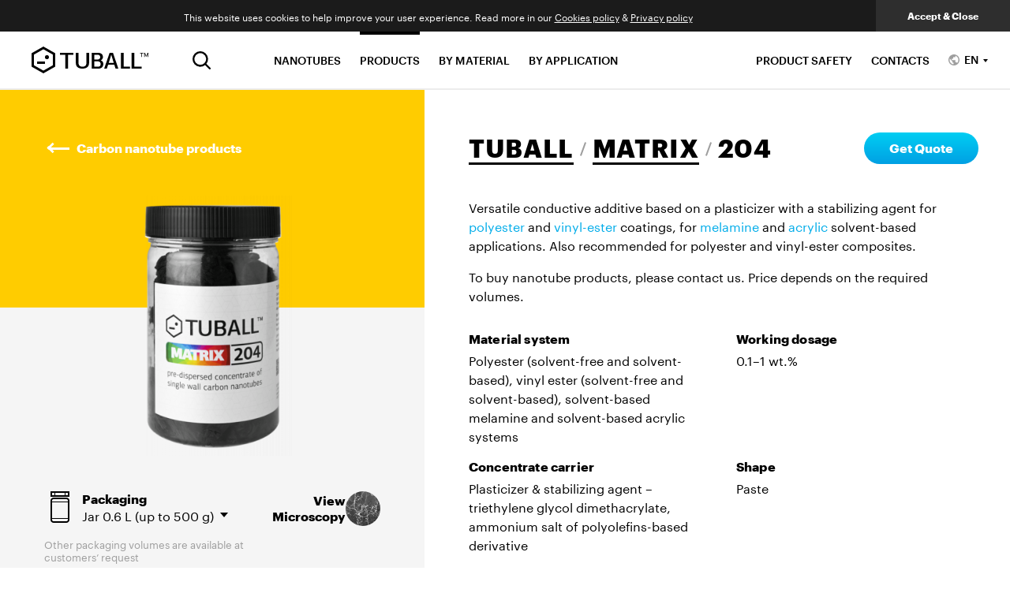

--- FILE ---
content_type: text/html; charset=utf-8
request_url: https://tuball.com/carbon-nanotube-products/204
body_size: 30645
content:
<!DOCTYPE html><html lang="en"><head><meta charSet="utf-8"/><meta name="viewport" content="width=device-width, initial-scale=1.0, maximum-scale=1.0, user-scalable=no"/><link rel="alternate" hrefLang="zh-cn" href="https://tuball.cn/carbon-nanotube-products/204"/><link rel="alternate" hrefLang="de" href="https://tuball.com/de/carbon-nanotube-products/204"/><link rel="alternate" hrefLang="es" href="https://tuball.com/es/carbon-nanotube-products/204"/><link rel="alternate" hrefLang="fr" href="https://tuball.com/fr/carbon-nanotube-products/204"/><link rel="alternate" hrefLang="it" href="https://tuball.com/it/carbon-nanotube-products/204"/><link rel="alternate" hrefLang="ja" href="https://tuball.com/ja/carbon-nanotube-products/204"/><link rel="alternate" hrefLang="ko" href="https://tuball.com/ko/carbon-nanotube-products/204"/><link rel="alternate" hrefLang="sr" href="https://tuball.com/sr/carbon-nanotube-products/204"/><script type="application/ld+json">{"@context":"https://schema.org/","@type":"Product","name":"MATRIX 204","image":"https://tuball.com/media/products/packages/images/2020/07/01/MATRIX204.png","brand":"TUBALL","manufacturer":"OCSiAl","material":"carbon nanotubes","aggregateRating":{"@type":"AggregateRating","ratingValue":"5","ratingCount":"6","reviewCount":"6","bestRating":"5","worstRating":"1"},"review":[{"@type":"Review","author":{"name":"OCSiAl","@type":"Organization"},"reviewBody":"Allows uniform and permanent electrical conductivity without “hot spots”","reviewRating":{"@type":"Rating","bestRating":"5","worstRating":"1","ratingValue":"5"}},{"@type":"Review","author":{"name":"OCSiAl","@type":"Organization"},"reviewBody":"Anti-static properties independent of humidity","reviewRating":{"@type":"Rating","bestRating":"5","worstRating":"1","ratingValue":"5"}},{"@type":"Review","author":{"name":"OCSiAl","@type":"Organization"},"reviewBody":"Maintains or even increases mechanical properties","reviewRating":{"@type":"Rating","bestRating":"5","worstRating":"1","ratingValue":"5"}},{"@type":"Review","author":{"name":"OCSiAl","@type":"Organization"},"reviewBody":"Adding color to polyester, vinyl ester, melamine and acrylic systems is possible due to low working dosages of the concentrate and minimal greying effect","reviewRating":{"@type":"Rating","bestRating":"5","worstRating":"1","ratingValue":"5"}},{"@type":"Review","author":{"name":"OCSiAl","@type":"Organization"},"reviewBody":"Minimally affects density, viscosity and other rheological properties of matrix material","reviewRating":{"@type":"Rating","bestRating":"5","worstRating":"1","ratingValue":"5"}},{"@type":"Review","author":{"name":"OCSiAl","@type":"Organization"},"reviewBody":"The pre-dispersed formula allows use of standard manufacturing equipment","reviewRating":{"@type":"Rating","bestRating":"5","worstRating":"1","ratingValue":"5"}}],"url":"https://tuball.com/carbon-nanotube-products/matrix/204","description":"Versatile conductive additive based on a plasticizer with a stabilizing agent for polyester and vinyl-ester coatings, for melamine and acrylic solvent-based applications"}</script><title>Anti-static agent for polyester</title><meta name="description" content="ESD agent for acrylic, vinyl ester, melamine &amp; polyester. SWCNT for uniform conductivity, retained durability &amp; color. 0.1% of concentrate for 10^4–10^9 Ω•cm."/><meta name="keywords" content="BMC, Coatings, Coil Coating, Composites, Fiberglass Tanks, FRP Gratings, Gelcoats, Melanine, Moldcoast, Paints, Pipes, Polyester, Primers, SMC, Topcoats, Vinyl-ester"/><meta property="og:title" content="Anti-static agent for polyester"/><meta property="og:description" content="ESD agent for acrylic, vinyl ester, melamine &amp; polyester. SWCNT for uniform conductivity, retained durability &amp; color. 0.1% of concentrate for 10^4–10^9 Ω•cm."/><meta property="og:keywords" content="BMC, Coatings, Coil Coating, Composites, Fiberglass Tanks, FRP Gratings, Gelcoats, Melanine, Moldcoast, Paints, Pipes, Polyester, Primers, SMC, Topcoats, Vinyl-ester"/><meta property="og:image" content="https://tuball.com/media/product/meta_images/2021/06/04/204.png"/><meta name="twitter:card" content="summary"/><meta name="next-head-count" content="19"/><meta charSet="utf-8"/><meta http-equiv="X-UA-Compatible" content="IE=edge"/><link rel="apple-touch-icon" sizes="180x180" href="/favicons/apple-touch-icon.png"/><link rel="icon" type="image/png" sizes="32x32" href="/favicons/favicon-32x32.png"/><link rel="icon" type="image/png" sizes="16x16" href="/favicons/favicon-16x16.png"/><link rel="mask-icon" href="/favicons/safari-pinned-tab.svg" color="#00a1de"/><link rel="shortcut icon" href="/favicons/favicon.ico"/><meta name="theme-color" content="#00a1de"/><meta name="msapplication-TileColor" content="#00a1de"/><meta name="msapplication-config" content="/browserconfig.xml"/><link rel="manifest" href="/site.webmanifest"/><meta property="og:image" content="https://tuball.com/media/uploads/Facebook_Title_ezmE7IY.jpg"/><link rel="preload" href="/_next/static/media/4793016a15c76b9d-s.p.woff2" as="font" type="font/woff2" crossorigin="anonymous" data-next-font="size-adjust"/><link rel="preload" href="/_next/static/media/02e6cd6094e59f92-s.p.woff2" as="font" type="font/woff2" crossorigin="anonymous" data-next-font="size-adjust"/><link rel="preload" href="/_next/static/media/187cdb6b8976f9ee-s.p.woff2" as="font" type="font/woff2" crossorigin="anonymous" data-next-font="size-adjust"/><link rel="preload" href="/_next/static/css/789150da0da9e72b.css" as="style"/><link rel="stylesheet" href="/_next/static/css/789150da0da9e72b.css" data-n-g=""/><link rel="preload" href="/_next/static/css/99745838c93998f3.css" as="style"/><link rel="stylesheet" href="/_next/static/css/99745838c93998f3.css" data-n-p=""/><link rel="preload" href="/_next/static/css/380f4c2f76f52d6c.css" as="style"/><link rel="stylesheet" href="/_next/static/css/380f4c2f76f52d6c.css" data-n-p=""/><link rel="preload" href="/_next/static/css/3d1186e661579120.css" as="style"/><link rel="stylesheet" href="/_next/static/css/3d1186e661579120.css" data-n-p=""/><noscript data-n-css=""></noscript><script defer="" nomodule="" src="/_next/static/chunks/polyfills-c67a75d1b6f99dc8.js"></script><script src="/_next/static/chunks/webpack-cc49c13744c4c6a2.js" defer=""></script><script src="/_next/static/chunks/framework-0c7baedefba6b077.js" defer=""></script><script src="/_next/static/chunks/main-ade165e52a090095.js" defer=""></script><script src="/_next/static/chunks/pages/_app-f0d5187dd00c956a.js" defer=""></script><script src="/_next/static/chunks/879-6927f9532d93c817.js" defer=""></script><script src="/_next/static/chunks/509-9efbfabb84be8d52.js" defer=""></script><script src="/_next/static/chunks/615-763c7aff44d5e32c.js" defer=""></script><script src="/_next/static/chunks/674-243ac44957cb04c8.js" defer=""></script><script src="/_next/static/chunks/49-352b996e54055060.js" defer=""></script><script src="/_next/static/chunks/781-9a5952f0c975681f.js" defer=""></script><script src="/_next/static/chunks/pages/carbon-nanotube-products/%5B...slug%5D-b4baf34d6bd142b8.js" defer=""></script><script src="/_next/static/08oegzfHPDG5vCFElFkvC/_buildManifest.js" defer=""></script><script src="/_next/static/08oegzfHPDG5vCFElFkvC/_ssgManifest.js" defer=""></script></head><body><div id="headScripts"><!-- Global site tag (gtag.js) - Google Analytics -->

<script async src="https://www.googletagmanager.com/gtag/js?id=UA-50942541-10"></script>

<script>

window.dataLayer = window.dataLayer || [];

function gtag(){dataLayer.push(arguments);}

gtag('js', new Date());



gtag('config', 'UA-50942541-10');

</script>
<script>
(function(i,s,o,g,r,a,m){i['GoogleAnalyticsObject']=r;i[r]=i[r]||function(){
            (i[r].q=i[r].q||[]).push(arguments)},i[r].l=1*new Date();a=s.createElement(o),
            m=s.getElementsByTagName(o)[0];a.async=1;a.src=g;m.parentNode.insertBefore(a,m)
        })(window,document,'script','https://www.google-analytics.com/analytics.js','ga');

ga('create', 'UA-50942541-10', 'auto');
setTimeout("ga('send','event','adjusted bounce rate','15 seconds')",15000);
</script>
<!-- Facebook Pixel Code -->
<script>
!function(f,b,e,v,n,t,s)
{if(f.fbq)return;n=f.fbq=function(){n.callMethod?
n.callMethod.apply(n,arguments):n.queue.push(arguments)};
if(!f._fbq)f._fbq=n;n.push=n;n.loaded=!0;n.version='2.0';
n.queue=[];t=b.createElement(e);t.async=!0;
t.src=v;s=b.getElementsByTagName(e)[0];
s.parentNode.insertBefore(t,s)}(window, document,'script',
'https://connect.facebook.net/en_US/fbevents.js');
fbq('init', '559817764694529');
fbq('track', 'PageView');
</script>
<noscript><img height="1" width="1" style="display:none"
src="https://www.facebook.com/tr?id=1005276076600932&ev=PageView&noscript=1"
/></noscript>
<!-- End Facebook Pixel Code -->
<!-- Global site tag (gtag.js) - Google Analytics -->
<script async src="https://www.googletagmanager.com/gtag/js?id=G-VCK8N5ZFYG"></script>
<script>
  window.dataLayer = window.dataLayer || [];
  function gtag(){dataLayer.push(arguments);}
  gtag('js', new Date());

  gtag('config', 'G-VCK8N5ZFYG');
</script>
<meta name="baidu-site-verification" content="code-hU07JVumsg" />
<script>

var host = window.location.hostname

if(host == 'tuball.cn') {

var hmt = hmt || [];
(function() {
  var hm = document.createElement("script");
  hm.src = "https://hm.baidu.com/hm.js?9cc07fe961e7d98804ff0b381117d0bb";
  var s = document.getElementsByTagName("script")[0]; 
  s.parentNode.insertBefore(hm, s);
})();

console.log('baidu analitycs active')

};
</script>

<script>
var _hmt = _hmt || [];
(function() {
  var hm = document.createElement("script");
  hm.src = "https://hm.baidu.com/hm.js?fd581a0bee35ca7ff7b01856e77305d7";
  var s = document.getElementsByTagName("script")[0]; 
  s.parentNode.insertBefore(hm, s);
})();
</script>
<script>
var host = window.location.hostname

var push = function(){
    var bp = document.createElement('script');
    var curProtocol = window.location.protocol.split(':')[0];
    if (curProtocol ==='https') {
        bp.src ='https://zz.bdstatic.com/linksubmit/push.js';
    }
    else {
        bp.src ='http://push.zhanzhang.baidu.com/push.js';
    }
    var s = document.getElementsByTagName("script")[0];
    s.parentNode.insertBefore(bp, s);
};

if(host == 'tuball.cn') {
push();
};


</script>
<script type="text/javascript">
        window._agl = window._agl || [];
        (function () {
            _agl.push(
                ['production', '_f7L2XwGXjyszb4d1e2oxPybgD']
            );
            (function () {
                var agl = document.createElement('script');
                agl.type = 'text/javascript';
                agl.async = true;
                agl.src = 'https://fxgate.baidu.com/angelia/fcagl.js?production=_f7L2XwGXjyszb4d1e2oxPybgD';
                var s = document.getElementsByTagName('script')[0];
                s.parentNode.insertBefore(agl, s);
            })();
        })();
    </script>
<meta name="facebook-domain-verification" content="g6onziwkyz2u223g5m7vlwh8xwy79c" />
<script type="text/javascript"> adroll_adv_id = "GNY22PUMVJE6TI7627OQXO"; adroll_pix_id = "5IPPHP7HUBHLPDLEERKSM2"; adroll_version = "2.0";  (function(w, d, e, o, a) { w.__adroll_loaded = true; w.adroll = w.adroll || []; w.adroll.f = [ 'setProperties', 'identify', 'track' ]; var roundtripUrl = "https://s.adroll.com/j/" + adroll_adv_id + "/roundtrip.js"; for (a = 0; a < w.adroll.f.length; a++) { w.adroll[w.adroll.f[a]] = w.adroll[w.adroll.f[a]] || (function(n) { return function() { w.adroll.push([ n, arguments ]) } })(w.adroll.f[a]) }  e = d.createElement('script'); o = d.getElementsByTagName('script')[0]; e.async = 1; e.src = roundtripUrl; o.parentNode.insertBefore(e, o); })(window, document); adroll.track("pageView"); </script></div><div id="__next"><div class="Layout_root__1x3Eq __className_5093b3"><div class="Layout_header__WfVPd"><div id="page_header" class="Header_root__ko5GG"><div class="Header_main__6NQzi"><div class="Header_container__cRP9I"><div class="Header_left__NI2JU"><div class="Header_logo__v35H3"><div class="Logo_root__CHViX"><svg xmlns="http://www.w3.org/2000/svg" width="30" height="34" fill="none" viewBox="0 0 30 34" class="Logo_symbol__v3z0b"><path fill="currentColor" fill-rule="evenodd" d="m15 0 15 8.5v17L15 34 0 25.5v-17zM3 10.248v13.504l12 6.8 12-6.8V10.248l-12-6.8z" clip-rule="evenodd"></path><path fill="currentColor" d="M19.5 16a2.5 2.5 0 1 0 0-5 2.5 2.5 0 0 0 0 5"></path><path fill="currentColor" fill-rule="evenodd" d="M7 19h10v3H7z" clip-rule="evenodd"></path></svg><svg xmlns="http://www.w3.org/2000/svg" width="148" height="34" fill="none" viewBox="0 0 148 34" class="Logo_logo__5xyYV"><path fill="currentColor" fill-rule="evenodd" d="M42.726 28V10.484H36V8h16.906v2.484h-6.708L46.153 28zm30.209-7.425c0 1.152-.163 2.157-.53 3.076a5.73 5.73 0 0 1-1.54 2.335c-.688.651-1.567 1.132-2.617 1.483-1.076.349-2.329.531-3.746.531-1.516 0-2.77-.182-3.837-.531-1.084-.351-1.95-.817-2.622-1.45a6 6 0 0 1-1.504-2.33c-.308-.94-.464-1.958-.464-3.114V8h3.453v12.648c0 1.67.447 2.91 1.306 3.726.87.804 2.099 1.193 3.717 1.193 1.536 0 2.748-.389 3.64-1.179.886-.79 1.343-2.037 1.343-3.74L69.486 8h3.495zm14.841-3.001c.681.233 1.23.559 1.65.96.446.405.755.812.975 1.247.207.435.36.881.42 1.32.102.427.122.823.122 1.14 0 .906-.14 1.683-.448 2.377-.314.685-.724 1.303-1.268 1.812-.545.518-1.183.889-1.92 1.151-.734.285-1.557.419-2.424.419h-8.732V8h8.12c1.02 0 1.921.12 2.699.382.759.247 1.406.606 1.92 1.064.484.462.88 1.044 1.148 1.67.259.64.414 1.335.414 2.108 0 .362-.05.752-.136 1.139a4.5 4.5 0 0 1-.438 1.148c-.21.361-.504.71-.818 1.042-.35.356-.781.656-1.284.907zm-.762-4.091c0-.897-.273-1.651-.864-2.232-.562-.58-1.486-.86-2.779-.86h-3.86v6.123h3.86c1.193 0 2.1-.265 2.71-.825.612-.526.933-1.268.933-2.206m.56 8.72c0-.454-.08-.88-.219-1.286a2.76 2.76 0 0 0-.707-1.069c-.29-.32-.682-.572-1.143-.78a5.1 5.1 0 0 0-1.629-.266h-4.365v6.806h4.365c.672 0 1.257-.08 1.738-.27.467-.189.86-.442 1.145-.733.284-.297.515-.664.624-1.079.138-.419.192-.876.192-1.322zM106.463 28a49 49 0 0 1-.811-2.437 43 43 0 0 0-.794-2.495h-7.839L95.421 28H92c1.23-3.563 2.416-7.004 3.57-10.335 1.169-3.337 2.294-6.566 3.355-9.665h4.287l6.75 20zm-3.771-12.022c-.265-.937-.563-1.84-.816-2.75-.278-.902-.553-1.781-.823-2.68h-.131l-1.603 5.307c-.007.072-.064.226-.122.452-.082.238-.187.533-.272.874-.111.334-.217.71-.331 1.087-.136.373-.242.736-.36 1.072-.107.351-.224.621-.29.884a8 8 0 0 1-.138.464h6.325zM113.132 28V8h3.513v17.613h8.11V28zm13.736 0V8h3.466v17.613h9.213V28zm12.258-14.737V8.65h-1.692V8h4.226v.65h-1.672l-.005 4.613zm6.258-1.436.878-2.076c.136-.288.255-.57.376-.875q.182-.448.386-.876H148v5.263h-.824v-3.9h-.028l-.389.961-1.05 2.399h-.727c-.18-.397-.355-.826-.538-1.236-.171-.42-.355-.835-.525-1.25l-.188-.422a2 2 0 0 1-.17-.426h-.019v1.93c0 .648-.019 1.299-.019 1.944h-.806V8h1.014l1.608 3.827zM15 0l15 8.5v17L15 34 0 25.5v-17zM3 10.248v13.504l12 6.8 12-6.8V10.248l-12-6.8z" clip-rule="evenodd"></path><path fill="currentColor" d="M19.5 16a2.5 2.5 0 1 0 0-5 2.5 2.5 0 0 0 0 5"></path><path fill="currentColor" fill-rule="evenodd" d="M7 19h10v3H7z" clip-rule="evenodd"></path></svg><a href="/" class="Logo_link__yd2w5">TUBALL™</a></div></div><div><button type="button" class="SearchButton_root__HrAQd" aria-label="Search"><svg xmlns="http://www.w3.org/2000/svg" width="23" height="23" fill="none" viewBox="0 0 24 24"><path fill="currentColor" fill-rule="evenodd" d="m18.329 16.558 5.171 5.144h.01l.113.113a1.28 1.28 0 0 1 .334 1.236l-.001.004a1.278 1.278 0 0 1-2.125.57l-.004-.005-5.253-5.29a10.24 10.24 0 0 1-13.881-1.147 10.27 10.27 0 0 1 .312-14.19 10.24 10.24 0 0 1 14.152-.302 10.27 10.27 0 0 1 1.171 13.867m-8.082 1.409a7.72 7.72 0 0 0 5.465-2.267 7.733 7.733 0 1 0-5.465 2.267" clip-rule="evenodd"></path></svg></button></div></div><div class="Header_right__p6KnW"><div class="Header_slideDown__QngJs Header_navigation__kM_uZ"><div class="Navigation_root__btijr"><div class="NavLinkList_root__DK_N9"><div class="NavLinkList_item__oOXKo Navigation_item__embQK"><a class="NavLinkList_link__O_bLt Navigation_link__Qq09r" href="/about-tuball">NANOTUBES</a></div><div class="NavLinkList_item__oOXKo Navigation_item__embQK"><a class="NavLinkList_link__O_bLt Navigation_link__Qq09r Navigation_active__s9Zzs" href="/carbon-nanotube-products">PRODUCTS</a></div><div class="NavLinkList_item__oOXKo Navigation_item__embQK"><a class="NavLinkList_link__O_bLt Navigation_link__Qq09r" href="/nanotubes-in">BY MATERIAL</a></div><div class="NavLinkList_item__oOXKo Navigation_item__embQK"><a class="NavLinkList_link__O_bLt Navigation_link__Qq09r" href="/nanotubes-for">BY APPLICATION</a></div></div><div class="NavLinkList_root__DK_N9"><div class="NavLinkList_item__oOXKo Navigation_item__embQK"><a class="NavLinkList_link__O_bLt Navigation_link__Qq09r" href="/pages/product-safety">PRODUCT SAFETY</a></div><div class="NavLinkList_item__oOXKo Navigation_item__embQK"><a class="NavLinkList_link__O_bLt Navigation_link__Qq09r" href="/contacts">CONTACTS</a></div></div></div></div><div class="Header_slideDown__QngJs Header_langSwitch__DYoc5"><div class="LangSwitch_target__rJpW0"><svg xmlns="http://www.w3.org/2000/svg" width="1em" height="1em" fill="none" viewBox="0 0 24 24"><path fill="currentColor" fill-rule="evenodd" d="M12 0C5.373 0 0 5.373 0 12s5.373 12 12 12 12-5.373 12-12S18.627 0 12 0m3.192 2.963.424.172c3.514 1.426 6.01 4.89 6.01 8.915v.006a9.75 9.75 0 0 1-2.648 6.516l-.43.457-.097-.62a1.6 1.6 0 0 0-1.57-1.367h-1.689V13.43c0-.619-.503-1.122-1.122-1.122H7.155v-3.08H9.73c.311 0 .53-.246.53-.531V6.07h3.316c.87 0 1.615-.705 1.615-1.615zM2.874 9.103l6.03 6.724v1.203c0 .619.504 1.122 1.123 1.122h1.244v3.411l-.34-.036c-4.792-.51-8.51-4.586-8.51-9.527 0-.816.102-1.582.306-2.347z" clip-rule="evenodd"></path></svg><span class="LangSwitch_current__p5Zzi">EN</span></div></div><div class="Header_slideDown__QngJs Header_hamburgerButton__Jt3E7"><button class="HamburgerButton_root__YM4_2" type="button"><div></div></button></div></div><div class="Header_searchResults__UI7ej"><div role="button" tabindex="0" class="SearchResults_root__37Wb_"><div class="SearchResults_center__xIGFq"><div class="gcse-searchresults-only"></div></div></div></div></div></div><div class="Header_mobileNavigation__Gf7DO"><div class="MobileNavigation_root___8kly"></div></div></div></div><div class="Layout_content__Z_OBU"><div><div class="Product_top__iWThI" style="color:#ffcc00"><div class="Product_topRow__5cnj7"><div class="Product_left__t7X1e"><div class="ProductGallery_root__amK2Z"><div class="ProductGallery_sticky__LCMP1" style="color:#ffcc00"><div class="ProductGallery_inner__UishA"><a class="ProductGallery_backLink__mLOkv" href="/carbon-nanotube-products"><span class="ProductGallery_arrowLeft__w8_8M"></span>Carbon nanotube products</a><div class="MediaBackgroundImage_root__AbWuj ProductGallery_imageBox__81H0A"><img class="MediaBackgroundImage_image__COdDT ProductGallery_image__WsmGi" alt="" loading="lazy" src="https://tuball.com/-x400/media/products/packages/images/2020/07/01/MATRIX204.png" srcSet="https://tuball.com/-x800/media/products/packages/images/2020/07/01/MATRIX204.png 2x, https://tuball.com/-x1200/media/products/packages/images/2020/07/01/MATRIX204.png 3x"/></div><div class="ProductGallery_controls__P9e8F"><div class="ProductGallery_controlSwitch__HUVQX"><div class="ProductGallery_packageSelect__qBPH7"><div class="ProductPackageSelect_root__hoG_A"><div class="ProductPackageSelect_target__DYJOK"><img alt="Jar" src="https://tuball.com/media/products/packages/icons/2018/07/18/0.6_L.svg" class="ProductPackageSelect_icon__ZdOTZ"/><div><div class="ProductPackageSelect_title__1QgZP">Packaging</div><div class="ProductPackageSelect_value__CJVMQ">Jar<!-- --> <!-- -->0.6 L (up to 500 g)</div></div><select class="ProductPackageSelect_select__draka"><option value="96" selected="">Jar<!-- --> <!-- -->0.6 L (up to 500 g)</option><option value="97">Bucket<!-- --> <!-- -->3 L (up to 1 kg)</option><option value="165">Bucket<!-- --> <!-- -->10 L (up to 5 kg)</option></select></div><div class="ProductPackageSelect_disclaimer__tC3K7">Other packaging volumes are available at customers’ request</div></div></div></div><button type="button" class="MacroToggle_root__WEd7L"><span class="MacroToggle_label__G4iP6">View Microscopy</span><span class="MacroToggle_imageBox__0g7NS"><img alt="View Microscopy" src="https://tuball.com/media/products/packages/images/2020/07/01/MATRIX204.png" class="MacroToggle_image__KYezZ MacroToggle_packageImage__6XSNY"/><img alt="View Microscopy" src="https://tuball.com/media/products/micro/2020/07/01/products/micro/2020/07/01/204_17-4_2.jpg" class="MacroToggle_image__KYezZ MacroToggle_macroImage__g58W4"/></span></button></div></div></div><div class="ProductGallery_macroGallery__tsUf7"><div class="MacroGallery_root__AjD3N"><div class="MediaBackgroundImage_root__AbWuj MacroGallery_imageBox__M_GjF"><img class="MediaBackgroundImage_image__COdDT" alt="" loading="lazy" src="https://tuball.com/-x1024/media/products/micro/2020/07/01/products/micro/2020/07/01/204_17-4_2.jpg" srcSet="https://tuball.com/-x2048/media/products/micro/2020/07/01/products/micro/2020/07/01/204_17-4_2.jpg 2x, https://tuball.com/-x3072/media/products/micro/2020/07/01/products/micro/2020/07/01/204_17-4_2.jpg 3x"/></div><div class="MediaBackgroundImage_root__AbWuj MacroGallery_imageBox__M_GjF"><img class="MediaBackgroundImage_image__COdDT MacroGallery_hidden__Ln0yO" alt="" loading="lazy" src="https://tuball.com/-x1024/media/products/micro/2020/07/01/products/micro/2020/07/01/204_17-5_10.jpg" srcSet="https://tuball.com/-x2048/media/products/micro/2020/07/01/products/micro/2020/07/01/204_17-5_10.jpg 2x, https://tuball.com/-x3072/media/products/micro/2020/07/01/products/micro/2020/07/01/204_17-5_10.jpg 3x"/></div><div class="MediaBackgroundImage_root__AbWuj MacroGallery_imageBox__M_GjF"><img class="MediaBackgroundImage_image__COdDT MacroGallery_hidden__Ln0yO" alt="" loading="lazy" src="https://tuball.com/-x1024/media/products/micro/2020/07/01/products/micro/2020/07/01/204_17-6_20.jpg" srcSet="https://tuball.com/-x2048/media/products/micro/2020/07/01/products/micro/2020/07/01/204_17-6_20.jpg 2x, https://tuball.com/-x3072/media/products/micro/2020/07/01/products/micro/2020/07/01/204_17-6_20.jpg 3x"/></div></div></div></div></div><div class="Product_right__0Y3B_"><div class="Product_panel__0lBwB"><div class="Product_head__5tpGT"><h1 class="ProductTitle_root__gn3RZ"><span class="ProductTitle_item__NrX3v"><a class="ProductTitle_link__bGSsB" href="/about-tuball">TUBALL</a></span><span class="ProductTitle_item__NrX3v"><a class="ProductTitle_link__bGSsB" href="/about-matrix">MATRIX</a></span><span class="ProductTitle_item__NrX3v"><span class="ProductTitle_series__5P6wu">MATRIX</span><span>204</span></span><span class="ProductTitle_full__2rwZt">MATRIX <span>204</span></span></h1><button class="Product_requestButton__JtnBy btn" type="button">Get Quote</button></div><div class="StreamBlockManager_item__NWGsK"><hr class="StreamBlockSeparator_root__g8mby StreamBlockSeparator_onlyIndentSmall__xX4M5"/></div><div id="Usage" class="StreamBlockManager_item__NWGsK"><div class="StreamBlockUsage_root__Wq_TV"><div class="InnerHTML_root__mNWEO StreamBlockUsage_text__a5csu"><p>Versatile conductive additive based on a plasticizer with a stabilizing agent for <a href="/nanotubes-in/polyester" target="_blank">polyester</a> and <a href="/nanotubes-in/vinyl-ester" target="_blank">vinyl-ester</a> coatings, for <a href="/nanotubes-in/melamine" target="_blank">melamine</a> and <a href="/nanotubes-in/acrylic" target="_blank">acrylic</a> solvent-based applications. Also recommended for polyester and vinyl-ester composites.</p>
<p>To buy nanotube products, please contact us. Price depends on the required volumes.<br></p></div><div class="StreamBlockUsage_list__TEzKE"><div class="StreamBlockUsage_item__xO4Jk"><div class="StreamBlockUsage_itemTitle__isDIP">Material system</div><div class="StreamBlockUsage_itemText__E4z36">Polyester (solvent-free and solvent-based), vinyl ester (solvent-free and solvent-based), solvent-based melamine and solvent-based acrylic systems</div></div><div class="StreamBlockUsage_item__xO4Jk"><div class="StreamBlockUsage_itemTitle__isDIP">Working dosage</div><div class="StreamBlockUsage_itemText__E4z36">0.1–1 wt.%</div></div><div class="StreamBlockUsage_item__xO4Jk"><div class="StreamBlockUsage_itemTitle__isDIP">Сoncentrate carrier</div><div class="StreamBlockUsage_itemText__E4z36">Plasticizer &amp; stabilizing agent – triethylene glycol dimethacrylate, ammonium salt of polyolefins-based derivative</div></div><div class="StreamBlockUsage_item__xO4Jk"><div class="StreamBlockUsage_itemTitle__isDIP">Shape</div><div class="StreamBlockUsage_itemText__E4z36">Paste</div></div></div></div></div><div class="StreamBlockManager_item__NWGsK"><hr class="StreamBlockSeparator_root__g8mby StreamBlockSeparator_onlyIndentSmall__xX4M5"/></div><div id="Benefits" class="StreamBlockManager_item__NWGsK"><div class="StreamBlockBenefits_root__XTHj3"><h2 class="StreamBlockBenefits_title__66nzf">Benefits</h2><div class="StreamBlockBenefits_item__teMz7"><div class="StreamBlockBenefits_itemTitle__vaUzI">Electrical conductivity</div><div class="InnerHTML_root__mNWEO StreamBlockBenefits_itemDescription__W2bdt"><p>Allows uniform and permanent electrical conductivity without “hot spots”</p></div></div><div class="StreamBlockBenefits_item__teMz7"><div class="StreamBlockBenefits_itemTitle__vaUzI">Permanent characteristics</div><div class="InnerHTML_root__mNWEO StreamBlockBenefits_itemDescription__W2bdt"><p>Anti-static properties independent of humidity</p></div></div><div class="StreamBlockBenefits_item__teMz7"><div class="StreamBlockBenefits_itemTitle__vaUzI">Mechanical properties</div><div class="InnerHTML_root__mNWEO StreamBlockBenefits_itemDescription__W2bdt"><p>Maintains or even increases mechanical properties</p></div></div><div class="StreamBlockBenefits_item__teMz7"><div class="StreamBlockBenefits_itemTitle__vaUzI">Flexibility in color</div><div class="InnerHTML_root__mNWEO StreamBlockBenefits_itemDescription__W2bdt"><p>Adding color to polyester, vinyl ester, melamine and acrylic systems is possible due to low working dosages of the concentrate and minimal greying effect</p></div></div><div class="StreamBlockBenefits_item__teMz7"><div class="StreamBlockBenefits_itemTitle__vaUzI">Viscosity Retained</div><div class="InnerHTML_root__mNWEO StreamBlockBenefits_itemDescription__W2bdt"><p>Minimally affects density, viscosity and other rheological properties of matrix material</p></div></div><div class="StreamBlockBenefits_item__teMz7"><div class="StreamBlockBenefits_itemTitle__vaUzI">Easy to use</div><div class="InnerHTML_root__mNWEO StreamBlockBenefits_itemDescription__W2bdt"><p>The pre-dispersed formula allows use of standard manufacturing equipment</p></div></div></div></div><div class="StreamBlockManager_item__NWGsK"><hr class="StreamBlockSeparator_root__g8mby StreamBlockSeparator_onlyIndentSmall__xX4M5"/></div><div class="StreamBlockManager_item__NWGsK"><div class="StreamBlockTags_root__JnHe0"><h2 class="StreamBlockTags_title__3hm8M">Key applications</h2><div class="StreamBlockTags_list__yfPQV"><a class="StreamBlockTags_link__ZggKK" href="/carbon-nanotube-products/bmc">BMC</a><a class="StreamBlockTags_link__ZggKK" href="/carbon-nanotube-products/coatings">Coatings</a><a class="StreamBlockTags_link__ZggKK" href="/carbon-nanotube-products/coil-coating">Coil Coating</a><a class="StreamBlockTags_link__ZggKK" href="/carbon-nanotube-products/composites">Composites</a><a class="StreamBlockTags_link__ZggKK" href="/carbon-nanotube-products/fiberglass-tanks">Fiberglass Tanks</a><a class="StreamBlockTags_link__ZggKK" href="/carbon-nanotube-products/frp-gratings">FRP Gratings</a><a class="StreamBlockTags_link__ZggKK" href="/carbon-nanotube-products/gelcoats_1">Gelcoats</a><a class="StreamBlockTags_link__ZggKK" href="/carbon-nanotube-products/melanine">Melanine</a><a class="StreamBlockTags_link__ZggKK" href="/carbon-nanotube-products/moldcoast">Moldcoast</a><a class="StreamBlockTags_link__ZggKK" href="/carbon-nanotube-products/paints">Paints</a><a class="StreamBlockTags_link__ZggKK" href="/carbon-nanotube-products/pipes">Pipes</a><a class="StreamBlockTags_link__ZggKK" href="/carbon-nanotube-products/polyester">Polyester</a><a class="StreamBlockTags_link__ZggKK" href="/carbon-nanotube-products/primers">Primers</a><a class="StreamBlockTags_link__ZggKK" href="/carbon-nanotube-products/smc">SMC</a><a class="StreamBlockTags_link__ZggKK" href="/carbon-nanotube-products/topcoats">Topcoats</a><a class="StreamBlockTags_link__ZggKK" href="/carbon-nanotube-products/vinyl-ester">Vinyl-ester</a></div></div></div></div></div></div></div><div class="Product_bottom__qlz5P"><div class="Product_bottomCenter__6Xgni"><div class="StreamBlockManager_item__NWGsK"><hr class="StreamBlockSeparator_root__g8mby StreamBlockSeparator_onlyIndentSmall__xX4M5"/></div><div id="Cases" class="StreamBlockManager_item__NWGsK"><h2 class="Heading_root__bu17h Heading_h2__MyNJB">Cases</h2><div class="StreamBlockCases_list__2_mai"><div class="StreamBlockCases_item__N3FGi"><div role="button" tabindex="0" class="StreamBlockCasesItem_root__PgX_c"><div id="cases-grid-item-77" class="MediaBackgroundImage_root__AbWuj StreamBlockCasesItem_container__Zd2_b"><img class="MediaBackgroundImage_image__COdDT" alt="" loading="lazy" src="https://tuball.com/-x256/media/products/cases/2021/12/09/%D0%93%D0%BE%D1%80%D0%BA%D0%B0.png" srcSet="https://tuball.com/-x512/media/products/cases/2021/12/09/%D0%93%D0%BE%D1%80%D0%BA%D0%B0.png 2x, https://tuball.com/-x768/media/products/cases/2021/12/09/%D0%93%D0%BE%D1%80%D0%BA%D0%B0.png 3x"/><div class="StreamBlockCasesItem_inner__z6hXa"><h4 class="StreamBlockCasesItem_title__S_ayL">Anti-static gelcoats for children&#x27;s slides</h4><div class="StreamBlockCasesItem_helper__fa9VO">click to view case</div></div></div></div></div><div class="StreamBlockCases_item__N3FGi"><div role="button" tabindex="0" class="StreamBlockCasesItem_root__PgX_c"><div id="cases-grid-item-41" class="MediaBackgroundImage_root__AbWuj StreamBlockCasesItem_container__Zd2_b"><img class="MediaBackgroundImage_image__COdDT" alt="" loading="lazy" src="https://tuball.com/-x256/media/products/cases/2020/07/02/Conductive_primers.png" srcSet="https://tuball.com/-x512/media/products/cases/2020/07/02/Conductive_primers.png 2x, https://tuball.com/-x768/media/products/cases/2020/07/02/Conductive_primers.png 3x"/><div class="StreamBlockCasesItem_inner__z6hXa"><h4 class="StreamBlockCasesItem_title__S_ayL">Conductive Solvent-based Acrylic Primer</h4><div class="StreamBlockCasesItem_helper__fa9VO">click to view case</div></div></div></div></div><div class="StreamBlockCases_item__N3FGi"><div role="button" tabindex="0" class="StreamBlockCasesItem_root__PgX_c"><div id="cases-grid-item-15" class="MediaBackgroundImage_root__AbWuj StreamBlockCasesItem_container__Zd2_b"><img class="MediaBackgroundImage_image__COdDT" alt="" loading="lazy" src="https://tuball.com/-x256/media/products/cases/2018/07/06/FRP_gratings.jpg" srcSet="https://tuball.com/-x512/media/products/cases/2018/07/06/FRP_gratings.jpg 2x, https://tuball.com/-x768/media/products/cases/2018/07/06/FRP_gratings.jpg 3x"/><div class="StreamBlockCasesItem_inner__z6hXa"><h4 class="StreamBlockCasesItem_title__S_ayL">Fiberglass reinforced grantings</h4><div class="StreamBlockCasesItem_helper__fa9VO">click to view case</div></div></div></div></div></div><div class="ViewMoreButton_root__H8BYw"><button type="button" class="ViewMoreButton_button__ERzWa">View more cases</button></div></div><div class="StreamBlockManager_item__NWGsK"><hr class="StreamBlockSeparator_root__g8mby StreamBlockSeparator_onlyIndentSmall__xX4M5"/></div><div id="Video" class="StreamBlockManager_item__NWGsK"><div><h2 class="Heading_root__bu17h Heading_h2__MyNJB">Video</h2><div class="StreamBlockVideos_list__2zp6G"><div class="StreamBlockVideos_item__5sRMD"><div class="StreamBlockVideos_video__MGC3L"></div><p class="StreamBlockVideos_title__b_3IE">TUBALL MATRIX — Processing Guidelines</p></div><div class="StreamBlockVideos_item__5sRMD"><div class="StreamBlockVideos_video__MGC3L"></div><p class="StreamBlockVideos_title__b_3IE">Conductive automotive primers with TUBALL™ MATRIX - Processing guide</p></div></div><div class="StreamBlockVideos_button__ncUd2"><div class="ViewMoreButton_root__H8BYw"><button type="button" class="ViewMoreButton_button__ERzWa">Watch more videos</button></div></div></div></div><div class="StreamBlockManager_item__NWGsK"><hr class="StreamBlockSeparator_root__g8mby StreamBlockSeparator_onlyIndentSmall__xX4M5"/></div><div id="Documents" class="StreamBlockManager_item__NWGsK"><div id="Documents"><div class="DocumentsList_head__Tg3nI"><h3 class="DocumentsList_title__y1pq3">Documents</h3><div class="DocumentsList_langSelect__ISP48"><div class="DocumentsListLangSelect_root__cP2DN">Also available in<!-- -->:<div class="DocumentsListLangSelect_target__HifyE"><span class="DocumentsListLangSelect_current__ePWGr">English</span><div class="DocumentsListLangSelect_menu__Xs053"><button type="button" class="DocumentsListLangSelect_item__fIjYC">中文</button><button type="button" class="DocumentsListLangSelect_item__fIjYC">English</button></div></div></div></div></div><div><div class="DocumentsList_list__sws3G"><div class="Document_root__mKOe0"><div class="Document_icon__YBEjP"><svg xmlns="http://www.w3.org/2000/svg" width="24" height="32" fill="none" viewBox="0 0 18 24"><path fill="#212121" fill-rule="evenodd" d="M18 24H0V0h13.072L18 5.248zM11.1 1.8H1.8v20.4h14.4V7.5h-5.1zm4.856 3.9H12.9V2.447z" clip-rule="evenodd"></path><path fill="#212121" d="M13.2 10.2H4.8v1.2h8.4zM13.2 13.2H4.8v1.2h8.4zM13.2 16.2H4.8v1.2h8.4z"></path></svg></div><div class="Document_content__WpZaC"><div><div class="Document_title__XcmBt">TDS TUBALL MATRIX 204 ENG V11.PDF</div><div class="Document_info__0nx3w"><span>PDF</span><span>307.2 kB</span></div></div><button type="button" title="TDS TUBALL MATRIX 204 ENG V11.PDF" class="Document_link__S0deC">Download</button></div></div><div class="Document_root__mKOe0"><div class="Document_icon__YBEjP"><svg xmlns="http://www.w3.org/2000/svg" width="24" height="32" fill="none" viewBox="0 0 18 24"><path fill="#212121" fill-rule="evenodd" d="M18 24H0V0h13.072L18 5.248zM11.1 1.8H1.8v20.4h14.4V7.5h-5.1zm4.856 3.9H12.9V2.447z" clip-rule="evenodd"></path><path fill="#212121" d="M13.2 10.2H4.8v1.2h8.4zM13.2 13.2H4.8v1.2h8.4zM13.2 16.2H4.8v1.2h8.4z"></path></svg></div><div class="Document_content__WpZaC"><div><div class="Document_title__XcmBt">TUBALL MATRIX 200X 300X PROCESSING GUIDELINES ENG V04.PDF</div><div class="Document_info__0nx3w"><span>PDF</span><span>512 kB</span></div></div><button type="button" title="TUBALL MATRIX 200X 300X PROCESSING GUIDELINES ENG V04.PDF" class="Document_link__S0deC">Download</button></div></div><div class="Document_root__mKOe0"><div class="Document_icon__YBEjP"><svg xmlns="http://www.w3.org/2000/svg" width="24" height="32" fill="none" viewBox="0 0 18 24"><path fill="#212121" fill-rule="evenodd" d="M18 24H0V0h13.072L18 5.248zM11.1 1.8H1.8v20.4h14.4V7.5h-5.1zm4.856 3.9H12.9V2.447z" clip-rule="evenodd"></path><path fill="#212121" d="M13.2 10.2H4.8v1.2h8.4zM13.2 13.2H4.8v1.2h8.4zM13.2 16.2H4.8v1.2h8.4z"></path></svg></div><div class="Document_content__WpZaC"><div><div class="Document_title__XcmBt">TUBALL MATRIX 200X 300X PROCESSING KEY POINTS ENG V03.PDF</div><div class="Document_info__0nx3w"><span>PDF</span><span>8 MB</span></div></div><button type="button" title="TUBALL MATRIX 200X 300X PROCESSING KEY POINTS ENG V03.PDF" class="Document_link__S0deC">Download</button></div></div></div></div></div></div></div></div></div></div><div class="Layout_footer__VvDLC"><div class="Footer_root__vYXU7"><div class="Footer_container__44wRa"><div class="Footer_main__J_tuI"><div class="Footer_logo__TeKc2"><svg xmlns="http://www.w3.org/2000/svg" width="72" height="32" fill="none" viewBox="0 0 72 32"><path fill="#6AAC23" fill-rule="evenodd" d="M14.87 31.694h20.72V0H14.87z" clip-rule="evenodd"></path><path fill="currentColor" fill-rule="evenodd" d="M5.517 26.264C2.096 26.264 0 23.724 0 20.075c0-3.032 1.557-6.221 5.785-6.221 3.962 0 5.533 3.189 5.533 6.221 0 3.864-2.326 6.19-5.8 6.19zm.187-10.793c-2.746 0-3.812 2.165-3.812 4.604 0 2.624 1.444 4.573 3.73 4.573 2.562 0 3.805-1.949 3.805-4.573 0-2.709-1.082-4.604-3.723-4.604m38.881 10.811c-4.242 0-4.34-3.4-4.34-3.4h1.96s.074 1.822 2.38 1.822c1.524 0 2.173-.826 2.173-1.748 0-.757-.409-1.33-2.507-2.092-2.271-.824-3.521-1.815-3.521-3.706 0-1.806 1.298-3.209 3.855-3.209 4.016 0 3.879 3.328 3.879 3.328h-1.7s.098-1.714-2.179-1.714c-1.591 0-1.978.81-1.978 1.58 0 .685.31 1.288 3.005 2.338 2.605 1.014 3.01 2.16 3.01 3.544 0 1.591-1.223 3.257-4.037 3.257m5.694-.509h1.6v-6.801h-1.6zm-.008-8.496h1.602v-1.949H50.27zm16.618 8.496-1.068-2.951H61.4l-1.075 2.951h-1.9l4.158-11.42h2.057l4.147 11.42zm-1.64-4.48-1.638-5.31-1.652 5.31zm4.764 4.417h1.599V14.396h-1.6z" clip-rule="evenodd"></path><path fill="#fff" fill-rule="evenodd" d="M25.676 26.246c-2.818 0-5.546-1.88-5.546-6.184 0-3.946 2.496-6.118 5.546-6.118 3.234 0 4.75 2.075 4.886 3.44h-1.92c-.149-1.124-1.274-1.855-2.966-1.855-2.368 0-3.672 2.213-3.672 4.533 0 3.145 1.907 4.546 3.717 4.546 1.72 0 2.755-1.015 2.898-1.992h2.017c-.322 2.33-2.33 3.63-4.96 3.63M26.73 4.81h-.539l-.017-.051q-.133-.4-.612-.4-.768 0-.768 1.34v.131l.05-.046q.383-.341.771-.34.517 0 .816.327.3.325.3.9 0 1.387-1.231 1.386-.66 0-.96-.464-.298-.464-.298-1.494-.001-2.147 1.345-2.147.935 0 1.143.858m-.515 1.929q0-.892-.692-.892-.735 0-.736.855.001.912.713.912.714 0 .715-.875" clip-rule="evenodd"></path></svg><a href="https://ocsial.com/" target="_blank" rel="noreferrer" class="Footer_logoLink__riC8Y">Ocsial</a></div><div class="NavLinkList_root__DK_N9 Footer_list__4BgT3"><div class="NavLinkList_item__oOXKo Footer_item__AUnEw"><a href="https://ocsial.com/about/" target="_blank" rel="noreferrer noopener" class="NavLinkList_link__O_bLt Footer_link__Nkf3H">About OCSiAl</a></div><div class="NavLinkList_item__oOXKo Footer_item__AUnEw"><a href="https://ocsial.com/rnd/" target="_blank" rel="noreferrer noopener" class="NavLinkList_link__O_bLt Footer_link__Nkf3H">R&amp;D</a></div><div class="NavLinkList_item__oOXKo Footer_item__AUnEw"><a href="https://ocsial.com/technology/" target="_blank" rel="noreferrer noopener" class="NavLinkList_link__O_bLt Footer_link__Nkf3H">Synthesis technology</a></div><div class="NavLinkList_item__oOXKo Footer_item__AUnEw"><a href="https://ocsial.com/partners/" target="_blank" rel="noreferrer noopener" class="NavLinkList_link__O_bLt Footer_link__Nkf3H">Partners</a></div><div class="NavLinkList_item__oOXKo Footer_item__AUnEw"><a href="https://ocsial.com/press-room/" target="_blank" rel="noreferrer noopener" class="NavLinkList_link__O_bLt Footer_link__Nkf3H">Press-room</a></div><div class="NavLinkList_item__oOXKo Footer_item__AUnEw"><a href="https://tuball.com/articles" target="_blank" rel="noreferrer noopener" class="NavLinkList_link__O_bLt Footer_link__Nkf3H">Articles</a></div></div></div><div class="Footer_logoMobile__PZhub"><svg xmlns="http://www.w3.org/2000/svg" width="72" height="32" fill="none" viewBox="0 0 72 32"><path fill="#6AAC23" fill-rule="evenodd" d="M14.87 31.694h20.72V0H14.87z" clip-rule="evenodd"></path><path fill="currentColor" fill-rule="evenodd" d="M5.517 26.264C2.096 26.264 0 23.724 0 20.075c0-3.032 1.557-6.221 5.785-6.221 3.962 0 5.533 3.189 5.533 6.221 0 3.864-2.326 6.19-5.8 6.19zm.187-10.793c-2.746 0-3.812 2.165-3.812 4.604 0 2.624 1.444 4.573 3.73 4.573 2.562 0 3.805-1.949 3.805-4.573 0-2.709-1.082-4.604-3.723-4.604m38.881 10.811c-4.242 0-4.34-3.4-4.34-3.4h1.96s.074 1.822 2.38 1.822c1.524 0 2.173-.826 2.173-1.748 0-.757-.409-1.33-2.507-2.092-2.271-.824-3.521-1.815-3.521-3.706 0-1.806 1.298-3.209 3.855-3.209 4.016 0 3.879 3.328 3.879 3.328h-1.7s.098-1.714-2.179-1.714c-1.591 0-1.978.81-1.978 1.58 0 .685.31 1.288 3.005 2.338 2.605 1.014 3.01 2.16 3.01 3.544 0 1.591-1.223 3.257-4.037 3.257m5.694-.509h1.6v-6.801h-1.6zm-.008-8.496h1.602v-1.949H50.27zm16.618 8.496-1.068-2.951H61.4l-1.075 2.951h-1.9l4.158-11.42h2.057l4.147 11.42zm-1.64-4.48-1.638-5.31-1.652 5.31zm4.764 4.417h1.599V14.396h-1.6z" clip-rule="evenodd"></path><path fill="#fff" fill-rule="evenodd" d="M25.676 26.246c-2.818 0-5.546-1.88-5.546-6.184 0-3.946 2.496-6.118 5.546-6.118 3.234 0 4.75 2.075 4.886 3.44h-1.92c-.149-1.124-1.274-1.855-2.966-1.855-2.368 0-3.672 2.213-3.672 4.533 0 3.145 1.907 4.546 3.717 4.546 1.72 0 2.755-1.015 2.898-1.992h2.017c-.322 2.33-2.33 3.63-4.96 3.63M26.73 4.81h-.539l-.017-.051q-.133-.4-.612-.4-.768 0-.768 1.34v.131l.05-.046q.383-.341.771-.34.517 0 .816.327.3.325.3.9 0 1.387-1.231 1.386-.66 0-.96-.464-.298-.464-.298-1.494-.001-2.147 1.345-2.147.935 0 1.143.858m-.515 1.929q0-.892-.692-.892-.735 0-.736.855.001.912.713.912.714 0 .715-.875" clip-rule="evenodd"></path></svg><a href="https://ocsial.com/" target="_blank" rel="noreferrer" class="Footer_logoLink__riC8Y">Ocsial</a></div><div class="Footer_copyright___SFZw"><p>© All rights reserved. OCSiAl 2018–2024</p></div></div></div></div></div></div><script id="__NEXT_DATA__" type="application/json">{"props":{"pageProps":{"_nextI18Next":{"initialI18nStore":{"en":{"default":{"OF":"of","NEWS":"News","NEXT":"Next","SEND":"Send","CASES":"Cases","SHAPE":"Shape","USAGE":"Usage","VIDEO":"Video","SEARCH":"Search","SUBMIT":"Submit","VOLUME":"Volume","WEIGHT":"Weight","COMPANY":"Company","LOADING":"Loading...","MESSAGE":"Message","READ_ON":"Read on","REQUEST":"Get Quote","SBT3_BR":"BR","SBT3_IR":"IR","SBT3_NR":"NR","SBT4_PA":"GF filled PA","SBT4_PC":"PC","BENEFITS":"Benefits","CONTACTS":"Contacts","DOWNLOAD":"Download","FORM_TEL":"Tel","POSITION":"Position","SBT2_HCR":"HCR","SBT2_LSR":"LSR","SBT2_PSA":"PSA (silicone)","SBT2_RTV":"RTV","SBT3_FKM":"FKM","SBT3_NBR":"NBR","SBT3_PVC":"PVC","SBT3_SBR":"SBR","SBT4_ABS":"ABS","SBT4_PET":"PET","SBT4_PVC":"PVC","SBT4_TPU":"TPU","FORM_CITY":"City","FORM_NAME":"Name","KNOW_MORE":"Know more","LANGUAGES":"languages","MATERIALS":"Materials","MORE_FILE":"more file","PACKAGING":"Packaging","PRE_ORDER":"Request","SBT3_EPDM":"EPDM","SBT3_HNBR":"HNBR","SBT4_FORM":"Form*","SUBSCRIBE":"Subscribe","ACCEPT_THE":"Accept the","CONTACT_US":"Contact us","FORM_EMAIL":"Email","FORM_ERROR":"Unknown error. please contact with support","FORM_INDEX":"Postcode","MORE_FILES":"more files","MORE_VIDEO":"more video","SBT4_FOOT1":"* PLT – pellets, PST – paste, SPSN – suspension","SBT4_FOOT2":"** PVC-plastisol specific","SBT4_GF_PA":"GF filled PBT","SEND_ERROR":"An error occurred when sending. Try to send later","YOUR_EMAIL":"Your E-mail","APPLICATION":"Application","HEAD_OFFICE":"Head office","MORE_VIDEOS":"more videos","SBT4_FG_PPS":"GF filled PPS","SBT4_GF_PPS":"GF filled PPS","SBT4_PC_ABS":"PC-ABS","WANT_TO_SUB":"I would like to receive the updates of my application and the TUBALL awards announcements","ATTACH_FILES":"Attach files","AVAILABLE_IN":"Available in","FORM_ADDRESS":"Address","FORM_COMMENT":"Comments","FORM_COMPANY":"Company/Institute","FORM_COUNTRY":"Country","FORM_PURPOSE":"Purpose and objectives of research","SBT1_CARRIER":"Carrier","SBT1_PRODUCT":"Product","SBT2_CARRIER":"Carrier","SBT2_PRODUCT":"Product","SBT3_CARRIER":"Carrier","SBT3_PRODUCT":"Product","SBT4_CARRIER":"Carrier","SBT4_PRODUCT":"Product","VIEW_PRODUCT":"View Product","WE_ON_WECHAT":"We on WeChat","ARTICLES_DATE":"Date","ARTICLES_MORE":"Load more","CARRIER_MEDIA":"Carrier Media","DOCUMENTATION":"Documentation","DROPZONE_LINK":"Choose a file","DROPZONE_TEXT":"or drag it here.","FORM_INDUSTRY":"Industry","FORM_POSITION":"Position","SBT1_SB_EPOXY":"Epo\u003cwbr\u003exy","SBT1_SF_EPOXY":"Epo\u003cwbr\u003exy","SBT1_WB_EPOXY":"Epo\u003cwbr\u003exy","SBT2_NR_LATEX":"NR latex","SELECT_VOLUME":"Select volume","TUBALL_SERIES":"Tuball","VIEW_SOLUTION":"View solution","ARTICLES_TITLE":"Insights","FEEDBACK_TITLE":"CUSTOMER SATISFACTION SURVEY","FORM_ADDRESS_1":"Address Line","FORM_ADDRESS_2":"Address Line 2","FORM_LAST_NAME":"Last name","FORM_MANDATORY":"* Mandatory field","PROMO_FORM_TEL":"Tel","READ_MORE_NEWS":"Read more news about","REQUIRED_ERROR":"Field is required","SBT2_NBR_LATEX":"NBR latex","SBT4_FILLED_PA":"PA","SHOW_MORE_NEWS":"Show more news","THANK_YOU_TEXT":"We will contact you soon","VIEW_MORE_NEWS":"View more news","WORKING_DOSAGE":"Working dosage","ARTICLES_AUTHOR":"Author","FORM_FIRST_NAME":"First name","GET_FREE_SAMPLE":"Get a free sample","INPUT_RANGE_MAX":"Good","INPUT_RANGE_MIN":"Bad","MATERIAL_SYSTEM":"Material system","PROMO_FEAT_TEXT":"Unlike conventional conductive fillers such as multi wall carbon nanotubes (MWCNTs), carbon fibers, mica and most types of carbon black, TUBALL™ provides significant improvements in material properties starting from the addition of just 0.01% by total weight.","PROMO_FORM_CITY":"City","SBT1_SB_ACRYLIC":"Acry\u003cwbr\u003elic","SBT1_WB_ACRYLIC":"Acry\u003cwbr\u003elic","SBT4_FILLED_PPS":"GF PPS","VIEW_MICROSCOPY":"View Microscopy","VIEW_MORE_CASES":"View more cases","AWARDS_FORM_TEXT":"Leave a request for a free sample and we will send you the necessary information to the e-mail you specified","AWARDS_SITE_NAME":"TUBALL Awards","FORM_FILL_FIELDS":"Fields to fill","FORM_SECOND_NAME":"Second name","GET_SAMPLE_RETRY":"Retry","KEY_APPLICATIONS":"Key applications","PROMO_CHARTS_TGA":"TGA","PROMO_FEAT_GAINS":"Maintains color, elasticity, durability and other key properties","PROMO_FEAT_SWCTN":"Graphene nanotubes","PROMO_FORM_EMAIL":"Email","PROMO_FORM_INDEX":"Postcode","PROMO_HOW_UNIQUE":"UNIQUE PROPERTIES OF GRAPHENE NANOTUBES","READ_ON_FACEBOOK":"Read on Facebook","READ_ON_LINKEDIN":"Read on Linkedin","SBT1_COMPOSITION":"Composition","SBT1_SB_MELAMINE":"Melamine","SBT1_WATER_BASED":"Water-based","SBT2_COMPOSITION":"Composition","SBT3_COMPOSITION":"Composition","SBT4_POLYSTYRENE":"Thermoformed HIPS","SEARCH_NOT_FOUNT":"We couldn't find any result. Try instead","THANK_YOU_HEADER":"Thank you!","VIEW_LESS_VIDEOS":"Show fewer videos","VIEW_MORE_VIDEOS":"Watch more videos","ALSO_AVAILABLE_IN":"Also available in","APPLICATION_CASES":"Application Cases for","BANNER_FIRST_TEXT":"Get your sample of TUBALL™ graphene nanotubes for free! Start your R\u0026D project today.*","GET_SAMPLE_BROWSE":"browse","GET_SAMPLE_FAILED":"Failed","PROMO_FEAT_HEADER":"COMPARISON OF ADDITIVES THRESHOLD OF CHANGE","PROMO_FEAT_MWCNTS":"MWCNTs","PROMO_MATRIX_BETA":"beta","PROMO_SLIDER_LONG":"Long","SBT1_SB_POLYESTER":"Poly\u003cwbr\u003eester","SBT1_SF_POLYESTER":"Poly\u003cwbr\u003eester","SBT1_SOLVENT_FREE":"Solvent-free","SBT4_POLYETHYLENE":"Polyethy\u003cwbr\u003elene","WE_SEND_YOU_EMAIL":"We'll send you an e-mail","ACCEPT_SUBSCRIBING":"By subscribing, you indicate your acceptance of our","AWARDS_FORM_HEADER":"Request for a free sample","BANNER_SECOND_TEXT":"Submit your R\u0026D project that uses TUBALL™ graphene nanotubes and win $10 000. Let’s redefine materials together!","CLICK_TO_VIEW_CASE":"click to view case","ENTER_COMPANY_NAME":"Enter company name","FILE_LOADING_RETRY":"retry","GRAPHENE_NANOTUBES":"GRAPHENE NANOTUBES","PRODUCT_LIST_TITLE":"Single wall carbon nanotube products","PROMO_BUBBLES_TEXT":"Graphene nanotubes give advantages unachievable with other additives and make it possible to create revolutionary products and materials. TUBALL™ nanotubes have the potential to transform other materials in unprecedented ways and provide significant benefits across a broad range of end uses.","PROMO_CHARTS_RAMAN":"Raman","PROMO_FEAT_UNIFORM":"Enhances mechanical properties of materials","PROMO_FORM_COMMENT":"Comments","PROMO_FORM_COMPANY":"Company/Institute","PROMO_FORM_COUNTRY":"Country","PROMO_FORM_PURPOSE":"Purpose and objectives of research","PROMO_HOW_HOW_TEXT":"When embedded into a material’s matrix, well-dispersed TUBALL™ graphene nanotubes create a 3D reinforced and conductive network that provides a new set of properties and has minimal impact on the other key properties of final product.","PROMO_SLIDER_INERT":"Inert","PROMO_SLIDER_ULTRA":"Ultra ","PROMO_VIDEO_HEADER":"TUBALL™ IS A GAME-CHANGING MATERIAL","SBT1_SOLVENT_BASED":"Solvent-based","SBT4_GF_FILLED_PBT":"GF filled PBT","SBT4_POLYPROPYLENE":"Polypropylene","SELECT_APPLICATION":"Select application","VIEW_MORE_ARTICLES":"View more articles","VIEW_MORE_PRODUCTS":"View more products","VIEW_OTHER_OFFICES":"View other 9 offices","ADVANCING_MATERIALS":"Advancing materials","BANNER_FIRST_BUTTON":"LEAVE YOUR REQUEST","BANNER_FIRST_HEADER":"FREE SAMPLE","CONCENTRATE_CARRIER":"Сoncentrate carrier","COUNTRY_OF_DELIVERY":"Country of Delivery","ENTER_YOUR_POSITION":"Enter your position","GET_SAMPLE_TEMPLATE":"Template.docx","INVALID_EMAIL_ERROR":"Invalid email","INVALID_PHONE_ERROR":"Invalid phone number","MAIN_BANNER_WEBINAR":"Webinar","PROMO_CHARTS_CURVES":"curves","PROMO_FEAT_GRAPHENE":"multilayer graphene","PROMO_FEAT_LOW_IRON":"","PROMO_FORM_INDUSTRY":"Industry","PROMO_FORM_POSITION":"Position","PROMO_HEADER_UNIQUE":"UNIQUE PROPERTIES","PROMO_SLIDER_STABLE":"Stable","PROMO_SLIDER_STRONG":"Strong","SBT1_SB_VINYL_ESTER":"Vinyl-ester","SBT1_SF_VINYL_ESTER":"Vinyl-ester","SBT1_TARGET_SYSTEMS":"Target systems","SBT2_TARGET_SYSTEMS":"Target systems","SBT3_TARGET_SYSTEMS":"Target systems","SBT4_PE_ROTOMOLDING":"PE rotomolding","SBT4_TARGET_SYSTEMS":"Target systems","SELECT_YOUR_COUNTRY":"Select your country","VIEW_MORE_DOCUMENTS":"View more documents","BANNER_FIRST_CAPTION":"only for scientific researchers","BANNER_SECOND_BUTTON":"APPLY FOR THE TUBALL AWARDS","BANNER_SECOND_HEADER":"TUBALL AWARDS","COOKIES_MESSAGE_LINK":"Сookies policy","COOKIES_MESSAGE_TEXT":"This website uses cookies to help improve your user experience. Read more in our","ENTER_YOUR_LAST_NAME":"Enter your last name","FEEDBACK_FORM_SUBMIT":"Submit Feedback","GET_SAMPLE_TO_UPLOAD":"to upload","PROMO_BUBBLES_ENERGY":"Energy","PROMO_FEAT_ENHANCERS":"Versatile for an extremely wide range of applications","PROMO_FEAT_MAINTAINS":"Gains traction starting from ultra-low concentrations","PROMO_FEAT_VERASTILE":"Adds uniform, permanent and stable electrical conductivity","PROMO_FORM_ADDRESS_1":"Address Line","PROMO_FORM_ADDRESS_2":"Address Line 2","PROMO_HEADER_CAPTION":"Graphene nanotubes","PROMO_HOW_FIRST_TEXT":"Graphene nanotubes are carbon nanomaterials with breakthrough properties that can significantly enhance the physical properties of other materials.","PROMO_HOW_HOW_HEADER":"How it works","PROMO_SLIDER_DURABLE":"Durable","SBT1_SB_POLYURETHANE":"Poly\u003cwbr\u003euret\u003cwbr\u003ehane","SBT1_SF_POLYURETHANE":"Poly\u003cwbr\u003euret\u003cwbr\u003ehane","SBT1_WB_POLYURETHANE":"Poly\u003cwbr\u003euret\u003cwbr\u003ehane","SBT4_POWDER_COATINGS":"Powder coatings","TERMS_OF_SUPPLY_LINK":"terms of supply","ENTER_YOUR_FIRST_NAME":"Enter your first name","GET_SAMPLE_100_UPLOAD":"Upload","PROMO_BUBBLES_SENSORS":"Sensors","PROMO_CHARTS_SPECTRUM":"spectrum","PROMO_FEAT_BEST_PRICE":"","PROMO_FORM_FIRST_NAME":"First name","PROMO_HOW_SECOND_TEXT":"\u0026nbsp;","PROMO_INFO_COMMERCIAL":"THE ONLY TECHNOLOGY FOR COMMERCIAL APPLICATIONS","PROMO_INFO_COMPONENTS":"Components","PROMO_SLIDER_GRAPHENE":"graphene","CONFIRM_PRIVACY_POLICY":"Confirm","COOKIES_MESSAGE_ACCEPT":"Accept \u0026 Close","FEEDBACK_SUCCESS_TITLE":"Thank you for your feedback.","FORM_PHONE_PLACEHOLDER":"Phone","PROMO_FORM_SECOND_NAME":"Second name","PROMO_HEADER_TECHNICAL":"technical info","PROMO_INFO_SUSPENSIONS":"Suspensions","PROMO_VIDEO_FIRST_TEXT":"TUBALL™ is the first graphene nanotubes to be available for the commercial application of this novel material in a wide range of industries.","SBT4_THERMOFORMED_HIPS":"Thermoformed HIPS","ACCEPT_SUBSCRIBING_LINK":"privacy policy and cookies policy","GET_SAMPLE_100_DOWNLOAD":"Download","PRODUCT_LIST_TEXT_AFTER":"Currently, OCSiAl offers nanotube products for anodes, cathodes, EPDM, FKM, NBR, NR/BR, SBR, HCR, LSR, RTV, NBR latex, PU latex, acrylic resin, epoxy, melamine, phenolic, polyester, polyurethane, vinyl-ester, glass fiber filled polyamide, glass fiber filled PPS, polyethylene, and PVC-plastisol.","PROMO_BUBBLES_AEROSPACE":"Aerospace","PROMO_BUBBLES_AVIATIONS":"aviation","PROMO_FEAT_CARBON_BLACK":"carbon black","PROMO_FEAT_HIGH_QUALITY":"High-quality nanotubes (G/D ratio \u003e 90)","PROMO_INFO_CONCENTRATES":"Concentrates","PROMO_SLIDER_CONDUCTIVE":"Conductive","PROMO_VIDEO_SECOND_TEXT":"Graphene nanotubes can be described as a one-atom-thick graphene sheet shaped as a tube more than 5 µm long. This material is also commonly called single wall carbon nanotubes. TUBALL™ has potential applications across up to 50% of global materials markets.","FEEDBACK_FORM_RATE_LABEL":"Please rate:","GET_SAMPLE_DRAG_AND_DROP":"Drag \u0026 drop or ","HOME_HERO_SECONDARY_TEXT":"OCSiAl is the global leader in single wall carbon nanotube technologies and the key supplier of nanotube solutions. Explore more than 40 \u003c1\u003enanotube products\u003c/1\u003e for various polymers and electrochemical power sources.","MAIN_BANNER_CLOSE_BUTTON":"Close","PRODUCT_LIST_TEXT_BEFORE":"Single wall carbon nanotube products simplify the handling of SWCNTs, accelerating their commercial application.\u003cbr\u003eTo obtain the appropriate nanotube solution, select the \u003c1\u003ematerial\u003c/1\u003e or \u003c3\u003eproduct\u003c/3\u003e you want to enhance with nanotubes.\u003cbr\u003eAvailable forms for commercial application:","PROMO_APPLICATIONS_GLASS":"Glass","PROMO_APPLICATIONS_POWER":"Electrochremical power sources","PROMO_AWARDS_HEADER_TEXT":"of single wall nanotubes","PROMO_BUBBLES_AUTOMOTIVE":"Automotive","PROMO_BUBBLES_COMPOSITES":"Composites","PROMO_BUBBLES_FILTRATION":"filtration","PROMO_FEAT_CARBON_FIBERS":"carbon fibers","PROMO_FEAT_METAL_FILTERS":"metal fillers","PROMO_INFO_NANOAUGMENTED":"NANOAUGMENTED MATERIALS AND THE FUTURE OF VARIOUS INDUSTRIES","PROMO_MATRIX_TEXT_HEADER":"PRE-DISPERSED CONCENTRATE OF GRAPHENE NANOTUBES","PROMO_SLIDER_LONG_HEADER":"length to diameter ratio over 3000 times","PROTECT_PAGE_LET_US_KNOW":"Let us know that we are interesting to you","SBT1_SB_PHENOLIC_RESOLES":"Phen\u003cwbr\u003eolic reso\u003cwbr\u003eles","SBT1_WB_PHENOLIC_RESOLES":"Phen\u003cwbr\u003eolic reso\u003cwbr\u003eles","FEEDBACK_FORM_EMAIL_LABEL":"Email","FEEDBACK_FORM_SALES_LABEL":"Sales support","PLEASE_WRITE_YOUR_MESSAGE":"Please, write your message.","PROMO_APPLICATIONS_COOPER":"Copper","PROMO_APPLICATIONS_HEADER":"Applications","PROMO_APPLICATIONS_PAINTS":"Paints","PROMO_APPLICATIONS_RUBBER":"Rubber materials","PROMO_BUBBLES_ELECTRONICS":"Electronics","PROMO_HEADER_APPLICATIONS":"Applications","PROMO_HEADER_HOW_IT_WORKS":"How it works","PROMO_MATRIX_TABLE_HEADER":"TUBALL™ MATRIX PRODUCT LINE","PROMO_MATRIX_TEXT_IN_FACT":"In fact, TUBALL™ MATRIX is a new technological platform, based on which application for improving numerous materials are developed.","PROMO_MATRIX_TEXT_IS_LINE":"TUBALL™ MATRIX is a line of concentrates based on TUBALL™ graphene nanotubes specifically designed to provide superior electrical conductivity to various materials, while retaining and even enhancing mechanical properties, and with minimal impact on the host matrix.","PROMO_SLIDER_INERT_HEADER":"chemically compatible with almost all materials","PROMO_TECH_TECHNICAL_INFO":"Technical info","FILE_LOADING_UNKNOWN_ERROR":"Unknown error. Please, ","PROMO_APPLICATIONS_SENSORS":"Sensors semiconductors","PROMO_INFO_COMPONENTS_TEXT":"OCSiAl is currently the world’s largest manufacturer of graphene nanotubes.","PROMO_SLIDER_STABLE_HEADER":"thermal stability up 2800ºC in vacuum","PROMO_SLIDER_STRONG_HEADER":"100 times stronger than steel","PROMO_TECH_FIRST_OVAL_TEXT":"5 µm","PROMO_TECH_THIRD_OVAL_TEXT":"500 nm","CONFIRM_PRIVACY_POLICY_LINK":"Privacy policy","FEEDBACK_FORM_COMMENT_LABEL":"Is there anything else you’d like to share with us?","FEEDBACK_FORM_OVERALL_LABEL":"Overall experience","FEEDBACK_FORM_QUALITY_LABEL":"Product quality","FILE_LOADING_BIG_SIZE_ERROR":"File size is big. Please, choose another file","PROMO_APPLICATIONS_CERAMICS":"Ceramics","PROMO_APPLICATIONS_CONCRETE":"Concrete","PROMO_APPLICATIONS_PLASTICS":"Plastics","PROMO_BUBBLES_BIOMEDICICINE":"Biomedicine","PROMO_INFO_SUSPENSIONS_TEXT":"OCSiAl is currently the world’s largest manufacturer of graphene nanotubes.","PROMO_MATRIX_FEAT_PERMANENT":"Permanent and uniform electrical conductivity without insulative “hot spots”","PROMO_MATRIX_FEAT_VERSATILE":"Versatile in an extremely wide range of applications","PROMO_MATRIX_HEADER_CAPTION":"Pre-dispersed concentrate of graphene nanotubes","PROMO_MATRIX_TEXT_IS_WIDELY":"TUBALL™ MATRIX is widely used as a conductive additive to impart anti-static and ESD properties. Depending on the specific requirements, the working dosage is in the range of 0.1–1 wt.% in the final compound.","PROMO_SLIDER_DURABLE_HEADER":"stronger than steel","PROMO_TECH_SECOND_OVAL_TEXT":"1 µm","FEEDBACK_FORM_DELIVERY_LABEL":"Delivery performance","FEEDBACK_FORM_PURCHASE_LABEL":"What did you purchase from OCSiAl?","FEEDBACK_FORM_REQUIRED_ERROR":"This field is required","FEEDBACK_SUCCESS_DESCRIPTION":"We will review it carefully and use it to improve our processes.","GRAPHENE_NANOTUBES_ADVANCING":"TUBALL™\u003cbr/\u003egraphene nanotubes: advancing ","PRODUCT_LIST_CATEGORY_1_TEXT":"TUBALL™ nanotubes are synthesized in powder form in various grades with nanotube content from 80% to 99.5%.","PRODUCT_LIST_CATEGORY_2_TEXT":"For specific applications, including batteries, coatings, and elastomers, nanotubes are available in a liquid form based on various industry-common carriers, such as water, CMC, IPA, NMP, PVDF, etc.","PRODUCT_LIST_CATEGORY_3_TEXT":"To simply the handling of nanotubes in polymers without changing product formulations or standard industrial processing, nanotubes are used in paste or pellet forms.","PROMO_APPLICATIONS_ADHESIVES":"Adhesives","PROMO_APPLICATIONS_ALUMINIUM":"Aluminium","PROMO_FORM_PHONE_PLACEHOLDER":"Please enter your personal number","PROMO_INFO_COMMERCIAL__FIRST":"OCSiAl is the only company to have created a technology permitting the production of nanotubes for\nlarge-scale commercial applications. The OCSiAl’s invention of breakthrough yet low-cost mass-production\ntechnology for TUBALL™ with unlimited scalability has made its widespread use economically viable while preserving\nits high quality. The company's technology is protected with patents and patent applications in \u003e40 countries.","PROMO_INFO_COMMERCIAL__THIRD":"OCSiAl’s R\u0026D Centers in Luxembourg, Serbia and China are continually developing new products with graphene nanotubes and technologies that simplify their use, along with delivering technical support to company’s partners.","PROMO_INFO_CONCENTRATES_TEXT":"OCSiAl is currently the world’s largest manufacturer of graphene nanotubes.","PROMO_INFO_FOOTER_FIRST_TEXT":"OCSiAl is currently the world’s largest manufacturer of graphene nanotubes.","PROMO_MATRIX_FEAT_BEST_PRICE":"Best price to performance ratio compared with analogues","PROMO_MATRIX_FEAT_MAINTAINED":"Maintained or even enhanced mechanical properties","PROMO_MATRIX_HEADER_FEATURES":"Features","PROMO_MATRIX_SHOW_LEARN_MORE":"To learn more about the usage of a specific TUBALL™ MATRIX product, refer to the relevant product dilution guideline.","PROMO_SLIDER_GRAPHENE_HEADER":"20 times graphene than nongraphene","PROMO_TECH_TABLE_COL_1_ROW_2":"","PROMO_TECH_TABLE_COL_1_ROW_3":"Carbon nanotubes (CNT) content","PROMO_TECH_TABLE_COL_1_ROW_4":"Number of layers of CNT","PROMO_TECH_TABLE_COL_1_ROW_5":"Outer mean diameter of CNT","PROMO_TECH_TABLE_COL_1_ROW_6":"Length of CNT","PROMO_TECH_TABLE_COL_1_ROW_7":"Metal impurities","PROMO_TECH_TABLE_COL_1_ROW_8":"Moisture","PROMO_TECH_TABLE_COL_2_ROW_1":"unit of measure","PROMO_TECH_TABLE_COL_2_ROW_2":"","PROMO_TECH_TABLE_COL_2_ROW_3":"wt. %","PROMO_TECH_TABLE_COL_2_ROW_4":"unit","PROMO_TECH_TABLE_COL_2_ROW_5":"nm","PROMO_TECH_TABLE_COL_2_ROW_6":"µm","PROMO_TECH_TABLE_COL_2_ROW_7":"wt. %","PROMO_TECH_TABLE_COL_2_ROW_8":"wt. %","PROMO_TECH_TABLE_COL_3_ROW_1":"value","PROMO_TECH_TABLE_COL_3_ROW_2":"","PROMO_TECH_TABLE_COL_3_ROW_3":"≥80","PROMO_TECH_TABLE_COL_3_ROW_4":"1","PROMO_TECH_TABLE_COL_3_ROW_5":"1.6 ± 0.4","PROMO_TECH_TABLE_COL_3_ROW_6":"≥5","PROMO_TECH_TABLE_COL_3_ROW_7":"≤15","PROMO_TECH_TABLE_COL_3_ROW_8":"\u003c5","PROMO_TECH_TABLE_COL_4_ROW_1":"method of evaluation","PROMO_TECH_TABLE_COL_4_ROW_2":"","PROMO_TECH_TABLE_COL_4_ROW_3":"OCSiAl internal method. Ash residue","PROMO_TECH_TABLE_COL_4_ROW_4":"TEM","PROMO_TECH_TABLE_COL_4_ROW_5":"Optical absorption. ISO/TS 10868:2017 (E)","PROMO_TECH_TABLE_COL_4_ROW_6":"AFM","PROMO_TECH_TABLE_COL_4_ROW_7":"OCSiAl internal method. ICP-AES","PROMO_TECH_TABLE_COL_4_ROW_8":"OCSiAl internal method. Infrared thermogravimetry","FEEDBACK_FORM_LAST_NAME_LABEL":"Last name","FEEDBACK_FORM_SUBTITLE1_LABEL":"Thank you for taking the time to complete our survey.","FEEDBACK_FORM_SUBTITLE2_LABEL":"Just one last step—tell us a bit about yourself.","FEEDBACK_FORM_TECHNICAL_LABEL":"Technical support","PRODUCT_LIST_CATEGORY_1_TITLE":"Nanotube powder","PRODUCT_LIST_CATEGORY_2_TITLE":"Nanotube suspensions","PRODUCT_LIST_CATEGORY_3_TITLE":"Nanotube concentrates","PROMO_APPLICATIONS_COMPOSITES":"Composites","PROMO_INFO_COMMERCIAL__SECOND":"OCSiAl is currently the world’s largest manufacturer of graphene nanotubes.","PROMO_INFO_FOOTER_SECOND_TEXT":"OCSiAl’s R\u0026D Centers in Luxembourg, Serbia and China are continually developing new products with graphene nanotubes and technologies that simplify their use, along with delivering technical support to company’s partners.","PROMO_MATRIX_FEAT_TRANSPARENT":"Transparent or bright color of end products","PROMO_MATRIX_SHOW_IN_CONTRAST":"In contrast to other conventional additives such as conductive carbon black, carbon fibers or metal fibers, TUBALL™ MATRIX gains traction starting from extremely low concentrations of just 0.1 wt.%. This significantly reduces any impact on color and on mechanical and rheological properties of materials.","PROMO_MATRIX_TEXT_CAN_BE_USED":"TUBALL™ MATRIX can be used as a universal additive, greatly improving the properties of most materials, including elastomers, thermosets and thermoplastics.","PROTECT_PAGE_PLEASE_FILL_FORM":"Please fill out the form below to download these files","ADVANCING_MATERIALS__ADVANCING":"Advancing","ADVANCING_MATERIALS__MATERIALS":"materials","EXTRA_CHOICES_TEXT_FIELD_LABEL":"Please tell us what we can improve:","FEEDBACK_FORM_FIRST_NAME_LABEL":"First name","PROMO_MATRIX_FEAT_EASY_PROCESS":"Easy to handle and process","PROMO_MATRIX_HEADER_ADVANTAGES":"\u0026 Advantages","PROMO_MATRIX_SHOW_HOW_IT_WORKS":"HOW IT WORKS","PROMO_MATRIX_TABLE_IS_SUITABLE":"TUBALL™ MATRIX is suitable for the most demanding applications in the automotive, alternative technologies, aircraft and aerospace, electronics and microelectronics, construction, biotechnology and medicine, petrochemical, and healthcare and pharmaceutical industries. OCSiAl’s nanotube-based concentrates are now widely used in polymers and polymer-based composites, construction and bio-materials, ceramics and various other advanced materials.","PROMO_SLIDER_CONDUCTIVE_HEADER":"and 5 times lighter than copper","CHECKBOX_EXTRA_TEXT_FIELD_LABEL":"Please specify which certificate you expect OCSiAl to have:","FEEDBACK_FORM_EMAIL_PLACEHOLDER":"mailbox@example.com","FEEDBACK_FORM_PERFORMANCE_LABEL":"Product performance","PROMO_AWARDS_HEADER_TEXT_ACCENT":"Get free sample","PROMO_INFO_NANOAUGMENTED__FIRST":"Graphene nanotubes allow us to create materials which were previously impossible and products that will change many industry standards and the look of the present-day world. This new generation of materials is called nanoaugmented materials.","PROMO_MATRIX_HEADER_HOW_IF_WORK":"HOW IT WORKS","PROMO_MATRIX_MORE_BETA_PRODUCTS":"And many more new  TUBALL™ MATRIX lines in the development process:","PROMO_MATRIX_SHOW_MAKES_IT_EASY":"TUBALL™ MATRIX makes it easy to introduce well-dispersed graphene nanotubes into a material’s matrix during a standard and clean manufacturing process.","SCIENTIFIC_VALIDATION_SHOW_MORE":"Show more","FEEDBACK_FORM_COMPANY_NAME_LABEL":"Company name","PROMO_HOW_TABLE_COL_1_ROW_1_TEXT":"wall thickness","PROMO_HOW_TABLE_COL_1_ROW_2_TEXT":"range of outer diameters","PROMO_HOW_TABLE_COL_1_ROW_3_TEXT":"surface area of 1 gram","PROMO_HOW_TABLE_COL_2_ROW_1_TEXT":"of TUBALL™ nanotubes contains enough to stretch from the earth to the sun \u0026 back","PROMO_HOW_TABLE_COL_2_ROW_2_TEXT":"amount in 1 gram","PROMO_HOW_TABLE_COL_3_ROW_1_TEXT":"thermal conductivity compared with diamond","PROMO_HOW_TABLE_COL_3_ROW_2_TEXT":"length approximately","PROMO_INFO_NANOAUGMENTED__SECOND":"As one example, graphene nanotubes accelerate next-generation e-mobility upgrades. Nanotubes give the possibility of a lighter car body, leading to a decrease in the dead load of the vehicle; an altered tread and sidewall composition of tires that can reduce rolling resistance; nanotube-reinforced plastic car components that can replace metal parts; and next-generation EV batteries with graphene nanotubes leveraging the achievement of higher energy density, faster charging, a longer lifetime, improved safety, and lower . These improvements open the door for a reduction of up to 25% in car weight and up to 30% improvement of its energy efficiency.","PROMO_INFO_TUBALL_BASED_PRODUCTS":"TUBALL™-based products","PROMO_MATRIX_HEADER_PRODUCT_LINE":"PRODUCT LINE","PROMO_MATRIX_TEXT_UNQIUE_FEATURE":"A unique feature of TUBALL™ MATRIX is ability to be easily embed into standard production processes at the stage of mixing.","FEEDBACK_FORM_COMMENT_PLACEHOLDER":"Suggest anything we can improve...","PROMO_MATRIX_TABLE_IN_DEVELOPMENT":"And many more new TUBALL™ MATRIX lines in the development process:","FEEDBACK_FORM_CONTACT_PERSON_LABEL":"Your OCSiAl contact person","FEEDBACK_FORM_PURCHASE_PLACEHOLDER":"Product name","PROMO_FEAT_FEATURES_AND_ADVANTAGES":"Features \u0026 advantages","FEEDBACK_FORM_LAST_NAME_PLACEHOLDER":"Last name","PROMO_HOW_TABLE_COL_1_ROW_1_CAPTION":"atom","PROMO_HOW_TABLE_COL_1_ROW_2_CAPTION":"nm","PROMO_HOW_TABLE_COL_1_ROW_3_CAPTION":"m","PROMO_HOW_TABLE_COL_2_ROW_1_CAPTION":"gram","PROMO_HOW_TABLE_COL_2_ROW_2_CAPTION":"pcs","PROMO_HOW_TABLE_COL_2_ROW_3_CAPTION":"G/D ratio","PROMO_HOW_TABLE_COL_3_ROW_1_CAPTION":"times more","PROMO_HOW_TABLE_COL_3_ROW_2_CAPTION":"µm","PROTECT_PAGE_THANK_YOU_FOR_YOU_TIME":"Thank you for your time","FEEDBACK_FORM_FIRST_NAME_PLACEHOLDER":"First name","PROMO_HEADER_FEATURES_AND_ADVANTAGES":"Features \u0026 Advantages","SCIENTIFIC_VALIDATION_PUBLISHED_DATE":"Published","PROMO_MATRIX_FEAT_FEATURES_ADVANTAGES":"FEATURES \u0026 ADVANTAGES","PROMO_MATRIX_FEAT_ULTRA_LOW_EFFECTIVE":"Ultra-low effective concentrations starting from just 0.1%","TERMS_AND_CONDITIONS_OF_PARTICIPATION":"terms and conditions of participation","FEEDBACK_FORM_COMPANY_NAME_PLACEHOLDER":"Company name","PROMO_MATRIX_FEAT_INDEPENDENT_HIMIDITY":"Independent of humidity","PROMO_MATRIX_TEXT_IS_ALSO_INCREASINGLY":"TUBALL™ MATRIX is also increasingly being used as a reinforcing additive in various types of materials, allowing the production of lightweight, strong, smart, conductive and colored products.","COULD_ALSO_BE_USED_FOR_THIS_APPLICATION":"could also be used for this application","PROMO_MATRIX_TABLE_HAS_SO_FAR_DEVELOPED":"OCSiAl has so far developed TUBALL™ MATRIX concentrates that are compatible with industry-standard formulations for the following materials:","PROTECT_PAGE_NOW_YOU_CAN_DOWNLOAD_FILES":"Now you can download the files","FEEDBACK_FORM_CONTACT_PERSON_PLACEHOLDER":"Full name","PROMO_MATRIX_HEADER_CONCENTRATE_GRAPHENE":"PRE-DISPERSED CONCENTRATE OF GRAPHENE NANOTUBES","RECOMMENDATIONS_FOR_SPECIFIC_APPLICATIONS":"For some specific applications, ultrapure TUBALL™ could be recommended.","PROMO_HEADER_COMPARISON_OF_ADDITIVES_THRESHOLD_OF_CHANGE":"COMPARISON OF ADDITIVES THRESHOLD OF CHANGE"}}},"initialLocale":"en","ns":["default"],"userConfig":null},"global":{"header":{"main":[{"id":1,"title":"NANOTUBES","url":"/about-tuball","page":null,"isExternalLink":false},{"id":2,"title":"PRODUCTS","url":"/carbon-nanotube-products","page":null,"isExternalLink":false},{"id":10,"title":"BY MATERIAL","url":"/nanotubes-in","page":null,"isExternalLink":false},{"id":11,"title":"BY APPLICATION","url":"/nanotubes-for","page":null,"isExternalLink":false}],"right":[{"id":6,"title":"PRODUCT SAFETY","url":"/pages/product-safety","page":null,"isExternalLink":false},{"id":7,"title":"CONTACTS","url":"/contacts","page":null,"isExternalLink":false}]},"footer":{"copyright":"\u003cp\u003e© All rights reserved. OCSiAl 2018–2024\u003c/p\u003e","menu":[{"id":1,"title":"About OCSiAl","url":"https://ocsial.com/about/","page":null,"isExternalLink":true},{"id":2,"title":"R\u0026D","url":"https://ocsial.com/rnd/","page":null,"isExternalLink":true},{"id":3,"title":"Synthesis technology","url":"https://ocsial.com/technology/","page":null,"isExternalLink":true},{"id":5,"title":"Partners","url":"https://ocsial.com/partners/","page":null,"isExternalLink":true},{"id":6,"title":"Press-room","url":"https://ocsial.com/press-room/","page":null,"isExternalLink":true},{"id":7,"title":"Articles","url":"https://tuball.com/articles","page":null,"isExternalLink":true}]},"headScripts":[{"content":"\u003c!-- Global site tag (gtag.js) - Google Analytics --\u003e\r\n\r\n\u003cscript async src=\"https://www.googletagmanager.com/gtag/js?id=UA-50942541-10\"\u003e\u003c/script\u003e\r\n\r\n\u003cscript\u003e\r\n\r\nwindow.dataLayer = window.dataLayer || [];\r\n\r\nfunction gtag(){dataLayer.push(arguments);}\r\n\r\ngtag('js', new Date());\r\n\r\n\r\n\r\ngtag('config', 'UA-50942541-10');\r\n\r\n\u003c/script\u003e"},{"content":"\u003cscript\u003e\r\n(function(i,s,o,g,r,a,m){i['GoogleAnalyticsObject']=r;i[r]=i[r]||function(){\r\n            (i[r].q=i[r].q||[]).push(arguments)},i[r].l=1*new Date();a=s.createElement(o),\r\n            m=s.getElementsByTagName(o)[0];a.async=1;a.src=g;m.parentNode.insertBefore(a,m)\r\n        })(window,document,'script','https://www.google-analytics.com/analytics.js','ga');\r\n\r\nga('create', 'UA-50942541-10', 'auto');\r\nsetTimeout(\"ga('send','event','adjusted bounce rate','15 seconds')\",15000);\r\n\u003c/script\u003e"},{"content":"\u003c!-- Facebook Pixel Code --\u003e\r\n\u003cscript\u003e\r\n!function(f,b,e,v,n,t,s)\r\n{if(f.fbq)return;n=f.fbq=function(){n.callMethod?\r\nn.callMethod.apply(n,arguments):n.queue.push(arguments)};\r\nif(!f._fbq)f._fbq=n;n.push=n;n.loaded=!0;n.version='2.0';\r\nn.queue=[];t=b.createElement(e);t.async=!0;\r\nt.src=v;s=b.getElementsByTagName(e)[0];\r\ns.parentNode.insertBefore(t,s)}(window, document,'script',\r\n'https://connect.facebook.net/en_US/fbevents.js');\r\nfbq('init', '559817764694529');\r\nfbq('track', 'PageView');\r\n\u003c/script\u003e\r\n\u003cnoscript\u003e\u003cimg height=\"1\" width=\"1\" style=\"display:none\"\r\nsrc=\"https://www.facebook.com/tr?id=1005276076600932\u0026ev=PageView\u0026noscript=1\"\r\n/\u003e\u003c/noscript\u003e\r\n\u003c!-- End Facebook Pixel Code --\u003e"},{"content":"\u003c!-- Global site tag (gtag.js) - Google Analytics --\u003e\r\n\u003cscript async src=\"https://www.googletagmanager.com/gtag/js?id=G-VCK8N5ZFYG\"\u003e\u003c/script\u003e\r\n\u003cscript\u003e\r\n  window.dataLayer = window.dataLayer || [];\r\n  function gtag(){dataLayer.push(arguments);}\r\n  gtag('js', new Date());\r\n\r\n  gtag('config', 'G-VCK8N5ZFYG');\r\n\u003c/script\u003e"},{"content":"\u003cmeta name=\"baidu-site-verification\" content=\"code-hU07JVumsg\" /\u003e"},{"content":"\u003cscript\u003e\r\n\r\nvar host = window.location.hostname\r\n\r\nif(host == 'tuball.cn') {\r\n\r\nvar hmt = hmt || [];\r\n(function() {\r\n  var hm = document.createElement(\"script\");\r\n  hm.src = \"https://hm.baidu.com/hm.js?9cc07fe961e7d98804ff0b381117d0bb\";\r\n  var s = document.getElementsByTagName(\"script\")[0]; \r\n  s.parentNode.insertBefore(hm, s);\r\n})();\r\n\r\nconsole.log('baidu analitycs active')\r\n\r\n};\r\n\u003c/script\u003e\r\n\r\n\u003cscript\u003e\r\nvar _hmt = _hmt || [];\r\n(function() {\r\n  var hm = document.createElement(\"script\");\r\n  hm.src = \"https://hm.baidu.com/hm.js?fd581a0bee35ca7ff7b01856e77305d7\";\r\n  var s = document.getElementsByTagName(\"script\")[0]; \r\n  s.parentNode.insertBefore(hm, s);\r\n})();\r\n\u003c/script\u003e"},{"content":"\u003cscript\u003e\r\nvar host = window.location.hostname\r\n\r\nvar push = function(){\r\n    var bp = document.createElement('script');\r\n    var curProtocol = window.location.protocol.split(':')[0];\r\n    if (curProtocol ==='https') {\r\n        bp.src ='https://zz.bdstatic.com/linksubmit/push.js';\r\n    }\r\n    else {\r\n        bp.src ='http://push.zhanzhang.baidu.com/push.js';\r\n    }\r\n    var s = document.getElementsByTagName(\"script\")[0];\r\n    s.parentNode.insertBefore(bp, s);\r\n};\r\n\r\nif(host == 'tuball.cn') {\r\npush();\r\n};\r\n\r\n\r\n\u003c/script\u003e"},{"content":"\u003cscript type=\"text/javascript\"\u003e\r\n        window._agl = window._agl || [];\r\n        (function () {\r\n            _agl.push(\r\n                ['production', '_f7L2XwGXjyszb4d1e2oxPybgD']\r\n            );\r\n            (function () {\r\n                var agl = document.createElement('script');\r\n                agl.type = 'text/javascript';\r\n                agl.async = true;\r\n                agl.src = 'https://fxgate.baidu.com/angelia/fcagl.js?production=_f7L2XwGXjyszb4d1e2oxPybgD';\r\n                var s = document.getElementsByTagName('script')[0];\r\n                s.parentNode.insertBefore(agl, s);\r\n            })();\r\n        })();\r\n    \u003c/script\u003e"},{"content":"\u003cmeta name=\"facebook-domain-verification\" content=\"g6onziwkyz2u223g5m7vlwh8xwy79c\" /\u003e"},{"content":"\u003cscript type=\"text/javascript\"\u003e adroll_adv_id = \"GNY22PUMVJE6TI7627OQXO\"; adroll_pix_id = \"5IPPHP7HUBHLPDLEERKSM2\"; adroll_version = \"2.0\";  (function(w, d, e, o, a) { w.__adroll_loaded = true; w.adroll = w.adroll || []; w.adroll.f = [ 'setProperties', 'identify', 'track' ]; var roundtripUrl = \"https://s.adroll.com/j/\" + adroll_adv_id + \"/roundtrip.js\"; for (a = 0; a \u003c w.adroll.f.length; a++) { w.adroll[w.adroll.f[a]] = w.adroll[w.adroll.f[a]] || (function(n) { return function() { w.adroll.push([ n, arguments ]) } })(w.adroll.f[a]) }  e = d.createElement('script'); o = d.getElementsByTagName('script')[0]; e.async = 1; e.src = roundtripUrl; o.parentNode.insertBefore(e, o); })(window, document); adroll.track(\"pageView\"); \u003c/script\u003e"}],"bodyScripts":[{"content":"\u003cscript\u003e\r\ndocument.addEventListener('scroll', function() {\r\n  var h =  document.documentElement,\r\n  b =  document.body,\r\n  st =  'scrollTop',\r\n  sh =  'scrollHeight';\r\n  var percent = parseInt ( (h[st]||b[st]) / ((h[sh]||b[sh]) - h.clientHeight) * 100);\r\n  //console.log(\"\u003e\" + percent + \"%\");\r\n  if (percent \u003e= 90)\r\n  {\r\n    //console.log(\"90%\");\r\n    ga('send', 'event', 'Scrolling', 'moreThan90%', '{{Page URL}}', { 'nonInteraction': 0 });\r\n  }\r\n  else if (percent \u003e= 75)\r\n  {\r\n    //console.log(\"75%\");\r\n    ga('send', 'event', 'Scrolling', 'moreThan75%', '{{Page URL}}', { 'nonInteraction': 0 });\r\n  }\r\n  else if (percent \u003e= 50)\r\n  {\r\n    //console.log(\"50%\");\r\n    ga('send', 'event', 'Scrolling', 'moreThan50%', '{{Page URL}}', { 'nonInteraction': 0 });\r\n  }\r\n  else if (percent \u003e= 25)\r\n  {\r\n    //console.log(\"25%\");\r\n    ga('send', 'event', 'Scrolling', 'moreThan25%', '{{Page URL}}', { 'nonInteraction': 0 });\r\n  }\r\n  else\r\n  {\r\n      // no scroll yet\r\n  }\r\n});\r\n\u003c/script\u003e"},{"content":"\u003cscript type=\"text/javascript\"\u003e\r\n_linkedin_partner_id = \"1881969\";\r\nwindow._linkedin_data_partner_ids = window._linkedin_data_partner_ids || [];\r\nwindow._linkedin_data_partner_ids.push(_linkedin_partner_id);\r\n\u003c/script\u003e\u003cscript type=\"text/javascript\"\u003e\r\n(function(){var s = document.getElementsByTagName(\"script\")[0];\r\nvar b = document.createElement(\"script\");\r\nb.type = \"text/javascript\";b.async = true;\r\nb.src = \"https://snap.licdn.com/li.lms-analytics/insight.min.js\";\r\ns.parentNode.insertBefore(b, s);})();\r\n\u003c/script\u003e\r\n\u003cnoscript\u003e\r\n\u003cimg height=\"1\" width=\"1\" style=\"display:none;\" alt=\"\" src=\"https://px.ads.linkedin.com/collect/?pid=1881969\u0026fmt=gif\" /\u003e\r\n\u003c/noscript\u003e"},{"content":"\u003cscript\u003e\r\nvar host = window.location.hostname\r\nif(host == 'tuball.cn') {\r\nvar style = document.createElement('style');\r\nstyle.type = 'text/css';\r\nstyle.innerHTML = '.hidingClass { display: none }';\r\ndocument.getElementsByTagName('head')[0].appendChild(style);\r\nvar footer = document.querySelector('.footer__main');\r\nfooter.classList.add('hidingClass');\r\n}\r\n\u003c/script\u003e"}],"countries":["AF","AX","AL","DZ","AS","AD","AO","AI","AQ","AG","AR","AM","AW","AU","AT","AZ","BS","BH","BD","BB","BY","BE","BZ","BJ","BM","BT","BO","BQ","BA","BW","BV","BR","IO","BN","BG","BF","BI","CV","KH","CM","CA","KY","CF","TD","CL","CN","CX","CC","CO","KM","CG","CD","CK","CR","CI","HR","CU","CW","CY","CZ","DK","DJ","DM","DO","EC","EG","SV","GQ","ER","EE","ET","FK","FO","FJ","FI","FR","GF","PF","TF","GA","GM","GE","DE","GH","GI","GR","GL","GD","GP","GU","GT","GG","GN","GW","GY","HT","HM","VA","HN","HK","HU","IS","IN","ID","IR","IQ","IE","IM","IL","IT","JM","JP","JE","JO","KZ","KE","KI","KW","KG","LA","LV","LB","LS","LR","LY","LI","LT","LU","MO","MK","MG","MW","MY","MV","ML","MT","MH","MQ","MR","MU","YT","MX","FM","MD","MC","MN","ME","MS","MA","MZ","MM","NA","NR","NP","NL","NC","NZ","NI","NE","NG","NU","NF","KP","MP","NO","OM","PK","PW","PS","PA","PG","PY","PE","PH","PN","PL","PT","PR","QA","RE","RO","RW","BL","SH","KN","LC","MF","PM","VC","WS","SM","ST","SA","SN","RS","SC","SL","SG","SX","SK","SI","SB","SO","ZA","GS","KR","SS","ES","LK","SD","SR","SJ","SZ","SE","CH","SY","TW","TJ","TZ","TH","TL","TG","TK","TO","TT","TN","TR","TM","TC","TV","UG","UA","AE","GB","UM","US","UY","UZ","VU","VE","VN","VG","VI","WF","EH","YE","ZM","ZW"],"recaptchaKey":"6LfrpTQaAAAAAPqu8XOdaQiGx9dDrjaMrV84qKHn","feedbackSettings":{"welcomeText":"\u003cp\u003ePlease, describe your request below and we'll help you to\u0026nbsp;choose graphene nanotubes based solution for your application and material.\u003c/p\u003e","successfulSendingText":"\u003cp\u003eThank you for completing our form!\u003c/p\u003e\r\n\u003cp\u003eWe will check your message and get back to you soon.\u003c/p\u003e\r\n\u003cp\u003e\u003cstrong\u003eThe OCSiAl team\u0026nbsp;\u003c/strong\u003e\u003c/p\u003e","senderName":"Robot TUBALL","notificationClientEmail":"\u003cp\u003eWe appreciate you contacting us about\u0026nbsp;TUBALL™ {{ product }}. One of our colleagues will get back to you soon!\u0026nbsp;\u003cbr\u003e\u003c/p\u003e\r\n\u003cp\u003eIn the meantime, you can join us on\u0026nbsp;\u003ca href=\"https://www.linkedin.com/company/ocsial-group/mycompany/\"\u003eLinkedIn\u003c/a\u003e\u0026nbsp;and browse through our latest news, or watch our videos on using nanotubes in various materials on our\u0026nbsp;\u003ca href=\"https://www.youtube.com/c/TUBALLProductsSolutions\"\u003eYoutube\u003c/a\u003e\u0026nbsp;channel.\u0026nbsp;\u003c/p\u003e\r\n\u003cp\u003eHave a great day!\u003c/p\u003e","notificationManagerEmail":"\u003cpre\u003eForm name: Product request\r\n\r\nName: {{client_first_name}}\r\n\r\nSurname: {{client_last_name}}\r\n\r\nCompany: {{client_company}}\r\n\r\nPosition: {{client_position}}\r\n\r\nCountry: {{country}}\r\n\r\nEmail: {{ client_email }}\r\n\r\nProduct: {{ product }}\r\n\r\nApplication: {{ application }}\r\n\r\n{% if volume %} Volume: {{ volume }}{% endif %}\r\n\r\nMessage: {{message}}\r\n\r\n\u003c/pre\u003e","awardsSuccessfulSendingText":"\u003cp\u003e\u003cstrong\u003eThank you for joining us!\u0026nbsp;\u003c/strong\u003e\u003cbr\u003e\u003c/p\u003e\r\n\u003cp\u003eYour involvement is greatly appreciated.\u0026nbsp;\u003c/p\u003e\r\n\u003cp\u003eThe OCSiAl Team\u003c/p\u003e","subscriptionSuccessfulSendingText":"\u003cp\u003e\u003cstrong\u003eThank you for joining us!\u0026nbsp;\u003c/strong\u003e\u003cbr\u003e\u003c/p\u003e\r\n\u003cp\u003eYour involvement is greatly appreciated.\u0026nbsp;\u003c/p\u003e\r\n\u003cp\u003eThe OCSiAl Team\u003c/p\u003e","awardsTemplateFile":"https://tuball.com/media/Template_griDjyl.docx","awardsTemplateEmbedFile":"https://tuball.com/media/Template_teEJ47r_0ys9INl.docx","requestsSuccessfulSendingText":"\u003cp\u003e\u003cstrong\u003eThank you for your request!\u003c/strong\u003e\u003cbr\u003e\u003c/p\u003e\r\n\u003cp\u003eWe will contact you soon.\u003c/p\u003e\r\n\u003cp\u003eThe OCSiAl Team\u003c/p\u003e"}},"isList":false,"page":{"id":8,"title":"204","subtitle":"Versatile conductive additive based on a plasticizer with a stabilizing agent for polyester and vinyl-ester coatings, for melamine and acrylic solvent-based applications","slug":"204","description":"\u003cp\u003eVersatile conductive additive based on a plasticizer with a stabilizing agent for \u003ca href=\"/nanotubes-in/polyester\" target=\"_blank\"\u003epolyester\u003c/a\u003e and \u003ca href=\"/nanotubes-in/vinyl-ester\" target=\"_blank\"\u003evinyl-ester\u003c/a\u003e coatings, for \u003ca href=\"/nanotubes-in/melamine\" target=\"_blank\"\u003emelamine\u003c/a\u003e and \u003ca href=\"/nanotubes-in/acrylic\" target=\"_blank\"\u003eacrylic\u003c/a\u003e solvent-based applications. Also recommended for polyester and vinyl-ester composites.\u003c/p\u003e\r\n\u003cp\u003eTo buy nanotube products, please contact us. Price depends on the required volumes.\u003cbr\u003e\u003c/p\u003e","ogTitle":"Anti-static agent for polyester","ogDescription":"ESD agent for acrylic, vinyl ester, melamine \u0026 polyester. SWCNT for uniform conductivity, retained durability \u0026 color. 0.1% of concentrate for 10^4–10^9 Ω•cm.","ogKeywords":"BMC, Coatings, Coil Coating, Composites, Fiberglass Tanks, FRP Gratings, Gelcoats, Melanine, Moldcoast, Paints, Pipes, Polyester, Primers, SMC, Topcoats, Vinyl-ester","ogImage":"https://tuball.com/media/product/meta_images/2021/06/04/204.png","twitterTitle":"","twitterDescription":"","twitterImage":null,"type":{"title":"Carbon nanotube products","backUrl":"/api/v01/carbon-nanotube-products/","frontUrl":"/carbon-nanotube-products","slug":"carbon-nanotube-products","objectType":"types"},"series":{"id":1,"title":"MATRIX","keyWord":54,"backUrl":"/api/v01/carbon-nanotube-products/matrix/","frontUrl":"/carbon-nanotube-products/matrix","objectType":"series"},"applicationsNew":[],"keyApplications":[{"id":384,"title":"BMC","slug":"bmc","backUrl":"/api/v01/bmc/","frontUrl":"/bmc/","objectType":"key_applications"},{"id":244,"title":"Coatings","slug":"coatings","backUrl":"/api/v01/coatings/","frontUrl":"/coatings/","objectType":"key_applications"},{"id":50,"title":"Coil Coating","slug":"coil-coating","backUrl":"/api/v01/coil-coating/","frontUrl":"/coil-coating/","objectType":"key_applications"},{"id":376,"title":"Composites","slug":"composites","backUrl":"/api/v01/composites/","frontUrl":"/composites/","objectType":"key_applications"},{"id":249,"title":"Fiberglass Tanks","slug":"fiberglass-tanks","backUrl":"/api/v01/fiberglass-tanks/","frontUrl":"/fiberglass-tanks/","objectType":"key_applications"},{"id":248,"title":"FRP Gratings","slug":"frp-gratings","backUrl":"/api/v01/frp-gratings/","frontUrl":"/frp-gratings/","objectType":"key_applications"},{"id":385,"title":"Gelcoats","slug":"gelcoats_1","backUrl":"/api/v01/gelcoats_1/","frontUrl":"/gelcoats_1/","objectType":"key_applications"},{"id":386,"title":"Melanine","slug":"melanine","backUrl":"/api/v01/melanine/","frontUrl":"/melanine/","objectType":"key_applications"},{"id":452,"title":"Moldcoast","slug":"moldcoast","backUrl":"/api/v01/moldcoast/","frontUrl":"/moldcoast/","objectType":"key_applications"},{"id":270,"title":"Paints","slug":"paints","backUrl":"/api/v01/paints/","frontUrl":"/paints/","objectType":"key_applications"},{"id":277,"title":"Pipes","slug":"pipes","backUrl":"/api/v01/pipes/","frontUrl":"/pipes/","objectType":"key_applications"},{"id":388,"title":"Polyester","slug":"polyester","backUrl":"/api/v01/polyester/","frontUrl":"/polyester/","objectType":"key_applications"},{"id":254,"title":"Primers","slug":"primers","backUrl":"/api/v01/primers/","frontUrl":"/primers/","objectType":"key_applications"},{"id":389,"title":"SMC","slug":"smc","backUrl":"/api/v01/smc/","frontUrl":"/smc/","objectType":"key_applications"},{"id":390,"title":"Topcoats","slug":"topcoats","backUrl":"/api/v01/topcoats/","frontUrl":"/topcoats/","objectType":"key_applications"},{"id":391,"title":"Vinyl-ester","slug":"vinyl-ester","backUrl":"/api/v01/vinyl-ester/","frontUrl":"/vinyl-ester/","objectType":"key_applications"}],"defaultImage":null,"shapes":[{"id":1,"title":"Paste","icon":"https://tuball.com/media/products/shapes/icons/2018/07/04/twotone_invert_colors_black_18dp.png"}],"materials":[{"id":32,"title":"Anti-static additive for conductive acrylic resin with maintained durability and color","titleForList":"Acrylic","slug":"acrylic","children":[],"frontUrl":"/acrylic","backUrl":"/api/v01/acrylic/","objectType":"materials","ogTitle":"Conductive acrylic: anti-static agent for durability and color","ogDescription":"Conductive acrylic: 0.01% of graphene nanotubes/single wall CNT enable conductivity, and retain durability \u0026 color. Outperforms carbon black and ammonium salts.","ogKeywords":"","ogImage":"https://tuball.com/media/material/meta_images/2021/05/28/Acrylic_.png","twitterTitle":"","twitterDescription":"","twitterImage":null,"url":"/en/materials/thermosets/acrylic"},{"id":33,"title":"Anti-static additive for conductive melamine resin with maintained durability and color","titleForList":"Melamine","slug":"melamine","children":[],"frontUrl":"/melamine","backUrl":"/api/v01/melamine/","objectType":"materials","ogTitle":"Conductive melamine: anti-static agent for durability and color","ogDescription":"Conductive melamine: 0.01% of graphene nanotubes/single-walled CNT enables ESD, durability and color. Outperforms carbon black, carbon fibers and ammonium salts.","ogKeywords":"","ogImage":"https://tuball.com/media/material/meta_images/2021/05/28/Melamine.png","twitterTitle":"","twitterDescription":"","twitterImage":null,"url":"/en/materials/thermosets/melamine"},{"id":29,"title":"Anti-static additive for conductive polyester with maintained durability and color","titleForList":"Polyester","slug":"polyester","children":[],"frontUrl":"/polyester","backUrl":"/api/v01/polyester/","objectType":"materials","ogTitle":"Conductive polyester: anti-static agent for durability \u0026 color","ogDescription":"Conductive polyester: 0.01% of graphene nanotubes/SWCNT for ESD, and retained durability, color. Outperforms carbon black, carbon fibers, mica, ammonium salts.","ogKeywords":"","ogImage":"https://tuball.com/media/material/meta_images/2021/05/28/Polyester.png","twitterTitle":"","twitterDescription":"","twitterImage":null,"url":"/en/materials/thermosets/polyester"},{"id":30,"title":"Anti-static additive for conductive vinyl ester with maintained durability and color","titleForList":"Vinyl-ester","slug":"vinyl-ester","children":[],"frontUrl":"/vinyl-ester","backUrl":"/api/v01/vinyl-ester/","objectType":"materials","ogTitle":"Conductive vinyl ester: ESD agent for durability and color","ogDescription":"Conductive vinyl ester: 0.01% of graphene nanotubes/single wall CNT for ESD, retained durability and color. Outperforms carbon black and carbon fibers.","ogKeywords":"","ogImage":"https://tuball.com/media/material/meta_images/2021/05/28/Vinyl-ester.png","twitterTitle":"","twitterDescription":"","twitterImage":null,"url":"/en/materials/thermosets/vinyl-ester"}],"manager":null,"macroImages":[{"id":93,"title":"2 µm","image":"https://tuball.com/media/products/micro/2020/07/01/products/micro/2020/07/01/204_17-4_2.jpg"},{"id":94,"title":"10 µm","image":"https://tuball.com/media/products/micro/2020/07/01/products/micro/2020/07/01/204_17-5_10.jpg"},{"id":95,"title":"20 µm","image":"https://tuball.com/media/products/micro/2020/07/01/products/micro/2020/07/01/204_17-6_20.jpg"}],"documents":[{"id":208049,"title":"TDS TUBALL MATRIX 204 ZHO V11.PDF","file":"https://tuball.com/media/documents/files/2026/01/08/TDS_TUBALL_MATRIX_204_ZHO_V11.PDF","locale":"zh","lastUpdate":"2026-01-08T06:00:52.205534","ext":"PDF","size":"0.5"},{"id":208048,"title":"TDS TUBALL MATRIX 204 ENG V11.PDF","file":"https://tuball.com/media/documents/files/2026/01/08/TDS_TUBALL_MATRIX_204_ENG_V11.PDF","locale":"en","lastUpdate":"2026-01-08T06:00:49.123976","ext":"PDF","size":"0.3"},{"id":208097,"title":"TUBALL MATRIX 200X 300X PROCESSING GUIDELINES ENG V04.PDF","file":"https://tuball.com/media/documents/files/2026/01/08/TUBALL_MATRIX_200X_300X_PROCESSING_GUIDELINES_ENG_V04.PDF","locale":"en","lastUpdate":"2026-01-08T07:28:39.544006","ext":"PDF","size":"0.5"},{"id":208098,"title":"TUBALL MATRIX 200X 300X PROCESSING GUIDELINES ZHO V04.PDF","file":"https://tuball.com/media/documents/files/2026/01/08/TUBALL_MATRIX_200X_300X_PROCESSING_GUIDELINES_ZHO_V04.PDF","locale":"zh","lastUpdate":"2026-01-08T07:28:43.370132","ext":"PDF","size":"0.7"},{"id":208099,"title":"TUBALL MATRIX 200X 300X PROCESSING KEY POINTS ENG V03.PDF","file":"https://tuball.com/media/documents/files/2026/01/08/TUBALL_MATRIX_200X_300X_PROCESSING_KEY_POINTS_ENG_V03.PDF","locale":"en","lastUpdate":"2026-01-08T07:28:47.977884","ext":"PDF","size":"8.0"}],"posts":[],"videos":[{"title":"TUBALL MATRIX — Processing Guidelines","url":"https://www.youtube.com/embed/SdxQOYYAibk"},{"title":"Conductive automotive primers with TUBALL™ MATRIX - Processing guide","url":"https://www.youtube.com/embed/eKKQYlDiur8"},{"title":"Conductive gelcoats: Practical recommendations for application","url":"https://www.youtube.com/embed/LNtGkQE23EA"}],"images":[{"id":96,"package":{"id":14,"title":"Jar","icon":"https://tuball.com/media/products/packages/icons/2018/07/18/0.6_L.svg"},"weight":{"id":16,"title":"0.6 L (up to 500 g)"},"image":"https://tuball.com/media/products/packages/images/2020/07/01/MATRIX204.png","isFirst":false},{"id":97,"package":{"id":15,"title":"Bucket","icon":"https://tuball.com/media/products/packages/icons/2018/07/18/5_L_Basket.svg"},"weight":{"id":18,"title":"3 L (up to 1 kg)"},"image":"https://tuball.com/media/products/packages/images/2023/10/30/%D0%9C204.png","isFirst":false},{"id":165,"package":{"id":15,"title":"Bucket","icon":"https://tuball.com/media/products/packages/icons/2020/09/16/5_L_Basket.svg"},"weight":{"id":20,"title":"10 L (up to 5 kg)"},"image":"https://tuball.com/media/products/packages/images/2023/10/30/%D0%91204.png","isFirst":false}],"keyWords":[{"id":7673,"title":"AcrylicPrimer","slug":"acrylicprimer","backUrl":"/api/v01/acrylicprimer/","frontUrl":"/acrylicprimer"},{"id":236,"title":"antistatic","slug":"antistatic","backUrl":"/api/v01/antistatic/","frontUrl":"/antistatic"},{"id":569,"title":"BMC","slug":"bmc","backUrl":"/api/v01/bmc/","frontUrl":"/bmc"},{"id":154,"title":"Coatings","slug":"coatings","backUrl":"/api/v01/coatings/","frontUrl":"/coatings"},{"id":24,"title":"Composite","slug":"composite","backUrl":"/api/v01/composite/","frontUrl":"/composite"},{"id":197,"title":"Composites","slug":"composites","backUrl":"/api/v01/composites/","frontUrl":"/composites"},{"id":221,"title":"conductive","slug":"conductive","backUrl":"/api/v01/conductive/","frontUrl":"/conductive"},{"id":7601,"title":"ConductivePrimer","slug":"conductiveprimer","backUrl":"/api/v01/conductiveprimer/","frontUrl":"/conductiveprimer"},{"id":81,"title":"Fiberglass","slug":"fiberglass","backUrl":"/api/v01/fiberglass/","frontUrl":"/fiberglass"},{"id":7603,"title":"FiberglassTanks","slug":"fiberglasstanks","backUrl":"/api/v01/fiberglasstanks/","frontUrl":"/fiberglasstanks"},{"id":85,"title":"FRP","slug":"frp","backUrl":"/api/v01/frp/","frontUrl":"/frp"},{"id":7604,"title":"FRPCoating","slug":"frpcoating","backUrl":"/api/v01/frpcoating/","frontUrl":"/frpcoating"},{"id":87,"title":"Gelcoat","slug":"gelcoat","backUrl":"/api/v01/gelcoat/","frontUrl":"/gelcoat"},{"id":7254,"title":"Gelcoats","slug":"gelcoats_1","backUrl":"/api/v01/gelcoats_1/","frontUrl":"/gelcoats_1"},{"id":7602,"title":"Moldcast","slug":"moldcast","backUrl":"/api/v01/moldcast/","frontUrl":"/moldcast"},{"id":572,"title":"Moldcoast","slug":"moldcoast","backUrl":"/api/v01/moldcoast/","frontUrl":"/moldcoast"},{"id":131,"title":"Paints","slug":"paints","backUrl":"/api/v01/paints/","frontUrl":"/paints"},{"id":139,"title":"Pipes","slug":"pipes","backUrl":"/api/v01/pipes/","frontUrl":"/pipes"},{"id":573,"title":"Polyester","slug":"polyester","backUrl":"/api/v01/polyester/","frontUrl":"/polyester"},{"id":7672,"title":"PolyesterGelcoat","slug":"polyestergelcoat","backUrl":"/api/v01/polyestergelcoat/","frontUrl":"/polyestergelcoat"},{"id":7247,"title":"Primer","slug":"primer","backUrl":"/api/v01/primer/","frontUrl":"/primer"},{"id":133,"title":"Primers","slug":"primers","backUrl":"/api/v01/primers/","frontUrl":"/primers"},{"id":7671,"title":"SMCComposite","slug":"smccomposite","backUrl":"/api/v01/smccomposite/","frontUrl":"/smccomposite"},{"id":7605,"title":"TopCoat","slug":"topcoat","backUrl":"/api/v01/topcoat/","frontUrl":"/topcoat"}],"frontUrl":"/carbon-nanotube-products/matrix/204","backUrl":"/api/v01/carbon-nanotube-products/matrix/204/","benefits":[{"id":170,"title":"Electrical conductivity","description":"\u003cp\u003eAllows uniform and permanent electrical conductivity without “hot spots”\u003c/p\u003e"},{"id":171,"title":"Permanent characteristics","description":"\u003cp\u003eAnti-static properties independent of humidity\u003c/p\u003e"},{"id":172,"title":"Mechanical properties","description":"\u003cp\u003eMaintains or even increases mechanical properties\u003c/p\u003e"},{"id":173,"title":"Flexibility in color","description":"\u003cp\u003eAdding color to polyester, vinyl ester, melamine and acrylic systems is possible due to low working dosages of the concentrate and minimal greying effect\u003c/p\u003e"},{"id":174,"title":"Viscosity Retained","description":"\u003cp\u003eMinimally affects density, viscosity and other rheological properties of matrix material\u003c/p\u003e"},{"id":175,"title":"Easy to use","description":"\u003cp\u003eThe pre-dispersed formula allows use of standard manufacturing equipment\u003c/p\u003e"}],"materialSystem":"Polyester (solvent-free and solvent-based), vinyl ester (solvent-free and solvent-based), solvent-based melamine and solvent-based acrylic systems","concentrateCarrier":"Plasticizer \u0026 stabilizing agent – triethylene glycol dimethacrylate, ammonium salt of polyolefins-based derivative","workingDosage":"0.1–1 wt.%","cases":[{"id":77,"title":"Anti-static gelcoats for children's slides","subTitle":"TUBALL™ for ANTI-STATIC GELCOATS FOR CHILDREN'S SLIDES","image":"https://tuball.com/media/products/cases/2021/12/09/%D0%93%D0%BE%D1%80%D0%BA%D0%B0.png","slug":"anti-static-gelcoats-for-childrens-slides","frontUrl":"/anti-static-gelcoats-for-childrens-slides","backUrl":"/api/v01/anti-static-gelcoats-for-childrens-slides/","ogDescription":"","benefits":[{"id":294,"title":"PRODUCT","description":"\u003cp\u003eAnti-static and colorful gelcoats for fiberglass-based children's slides\u003c/p\u003e"},{"id":295,"title":"REQUIREMENTS","description":"\u003cul\u003e\u003cli\u003eSurface resistivity of \u0026lt;10\u003csup\u003e9\u003c/sup\u003e\r\nΩ/sq\u003c/li\u003e\u003cli\u003eMaintained color \u003c/li\u003e\u003c/ul\u003e"},{"id":296,"title":"TUBALL™ SOLUTION","description":"\u003cp\u003e0.1 wt.% of TUBALL™ MATRIX 204 (TUBALL™ graphene nanotube pre-dispersed concentrate) was introduced as an anti-static additive\u003c/p\u003e"},{"id":297,"title":"KEY BENEFITS","description":"\u003cul\u003e\u003cli\u003ePermanent and stable surface resistivity of 10\u003csup\u003e7 \u003c/sup\u003eΩ/sq\u003c/li\u003e\u003cli\u003eWide range of colors is possible\u003c/li\u003e\u003cli\u003ePossibility of applying a spray technique\u003c/li\u003e\u003cli\u003eThe resistivity is independent of area humidity \u003c/li\u003e\u003c/ul\u003e"}]},{"id":41,"title":"Conductive Solvent-based Acrylic Primer","subTitle":"TUBALL™ for Сonductive Primers","image":"https://tuball.com/media/products/cases/2020/07/02/Conductive_primers.png","slug":"conductive-solvent-based-acrylic-primer","frontUrl":"/conductive-solvent-based-acrylic-primer","backUrl":"/api/v01/conductive-solvent-based-acrylic-primer/","ogDescription":"","benefits":[{"id":159,"title":"PRODUCT","description":"\u003cp\u003eConductive solvent-based acrylic primer for plastic components\u003c/p\u003e"},{"id":160,"title":"REQUIREMENTS","description":"\u003cul\u003e\u003cli\u003eSurface resistivity of 10\u003csup\u003e4\u003c/sup\u003e–10\u003csup\u003e6\u003c/sup\u003e\u003csup\u003e\u003c/sup\u003e Ω/sq\u003c/li\u003e\u003cli\u003ePermanent and stable level of resistivity\u003c/li\u003e\u003cli\u003ePossibility of light colors \u003c/li\u003e\u003c/ul\u003e"},{"id":161,"title":"TUBALL SOLUTION","description":"\u003cp\u003e\u003c/p\u003e\r\n\u003cp\u003e10 wt.% of titanium dioxide as a conductive additive was replaced with 0.5 wt.% of TUBALL™\u0026nbsp;MATRIX 204\u003c/p\u003e\r\n\u003cp\u003e\u003c/p\u003e"},{"id":162,"title":"KEY BENEFITS","description":"\u003cul\u003e\u003cli\u003eStable level of resistivity of 10\u003csup\u003e5\u003c/sup\u003e-10\u003csup\u003e6\u003c/sup\u003e\u0026nbsp;Ω/sq\u003c/li\u003e\u003cli\u003ePermanent and stable level of resistivity without “hot spots”\u003c/li\u003e\u003cli\u003eLight colors  are possible including white with L-value \u0026gt;70%\u003c/li\u003e\u003c/ul\u003e"}]},{"id":15,"title":"Fiberglass reinforced grantings","subTitle":"TUBALL™ for anti-static FRP gratings","image":"https://tuball.com/media/products/cases/2018/07/06/FRP_gratings.jpg","slug":"fiberglass-reinforced-grantings","frontUrl":"/fiberglass-reinforced-grantings","backUrl":"/api/v01/fiberglass-reinforced-grantings/","ogDescription":"","benefits":[{"id":55,"title":"PRODUCT","description":"\u003cp\u003eAnti-static composite FRP gratings for industrial application \u0026nbsp;\u003c/p\u003e"},{"id":56,"title":"REQUIREMENTS","description":"\u003cul\u003e\r\n\t\u003cli\u003eSurface resistivity of\u0026nbsp;10\u003csup\u003e6\u003c/sup\u003e–10\u003csup\u003e9\u003c/sup\u003e\u003csup\u003e\u003c/sup\u003e\u0026nbsp;Ω/sq\u003c/li\u003e\r\n\t\u003cli\u003ePermanent and stable level of resistivity \u0026nbsp;\u003c/li\u003e\r\n\u003c/ul\u003e"},{"id":57,"title":"TUBALL™ SOLUTION","description":"\u003cp\u003e6 wt.% of conductive carbon black was replaced with 0.2 wt.% of TUBALL™ MATRIX 204\u003c/p\u003e"},{"id":58,"title":"KEY BENEFITS","description":"\u003cul\u003e\u003cli\u003ePermanent and stable anti-static properties without “hot spots”\u0026nbsp;\u003c/li\u003e\u003cli\u003eResistivity is independent of humidity\u0026nbsp;\u003c/li\u003e\u003cli\u003eWide range of colors is possible\u0026nbsp;\u003c/li\u003e\u003cli\u003eClean manufacturing process without carbon black powder or dust\u003c/li\u003e\u003cli\u003eWithout a negative influence on mechanical properties\u003cbr\u003e\u003c/li\u003e\u003c/ul\u003e"}]},{"id":11,"title":"Fiberglass Tank","subTitle":"TUBALL™ for FIBERGLASS TANKS","image":"https://tuball.com/media/products/cases/2018/07/05/Fiberglass_tanks.jpg","slug":"fiberglass-tank","frontUrl":"/fiberglass-tank","backUrl":"/api/v01/fiberglass-tank/","ogDescription":"","benefits":[{"id":39,"title":"PRODUCT","description":"\u003cp\u003eAnti-static fiberglass tanks for easily-combustible materials \u0026nbsp;\u003c/p\u003e"},{"id":40,"title":"REQUIREMENTS","description":"\u003cul\u003e\r\n\t\u003cli\u003eVolume resistivity of \u0026lt;10\u003csup\u003e6\u003c/sup\u003e Ω•cm\u003c/li\u003e\r\n\t\u003cli\u003ePermanent and stable level\u0026nbsp;of  resistivity \u0026nbsp;\u003c/li\u003e\r\n\u003c/ul\u003e"},{"id":41,"title":"TUBALL™ SOLUTION","description":"\u003cp\u003e10–15 wt.% of conductive carbon black as a conductive additive was replaced with\u003cbr\u003e0.5 wt.% of TUBALL™ MATRIX 204\u003c/p\u003e"},{"id":42,"title":"KEY BENEFITS","description":"\u003cul\u003e\r\n\t\u003cli\u003ePermanent and stable anti-static properties without “hot spots”\u003c/li\u003e\r\n\t\u003cli\u003eResistivity is independent of humidity\u003c/li\u003e\r\n\t\u003cli\u003eWide range of colors is available\u003c/li\u003e\r\n\t\u003cli\u003eClean manufacturing process without carbon black powder or dust\u0026nbsp;\u003c/li\u003e\r\n\u003c/ul\u003e"}]},{"id":42,"title":"Polyester Gelcoat for Blades","subTitle":"TUBALL™ for polyester gelcoat","image":"https://tuball.com/media/products/cases/2020/07/09/Blades.png","slug":"polyester-gelcoat-for-blades","frontUrl":"/polyester-gelcoat-for-blades","backUrl":"/api/v01/polyester-gelcoat-for-blades/","ogDescription":"","benefits":[{"id":163,"title":"PRODUCT","description":"\u003cp\u003eAnti-static polyester gelcoats for blades for industrial ventilators and cooling towers for ATEX zones\u003c/p\u003e"},{"id":164,"title":"REQUIREMENTS","description":"\u003cul\u003e\u003cli\u003eSurface resistivity of \u0026lt; 10\u003csup\u003e6\u003c/sup\u003e Ω/sq\u003c/li\u003e\u003cli\u003ePermanent and stable level of resistivity\u003c/li\u003e\u003cli\u003eDifferent colours\u003c/li\u003e\u003c/ul\u003e"},{"id":165,"title":"TUBALL™ SOLUTION","description":"\u003cp\u003e8 wt.% of milled carbon fiber as a conductive additive was replaced with 0.3 wt.% of TUBALL™ MATRIX 204\u003c/p\u003e"},{"id":166,"title":"KEY BENEFITS","description":"\u003cul\u003e\u003cli\u003ePermanent and stable surface resistivity of\u0026nbsp;10\u003csup\u003e5\u003c/sup\u003e Ω/sq without “hot spots”\u003c/li\u003e\u003cli\u003ePossibility of applying a spray technique\u003c/li\u003e\u003cli\u003eClean manufacturing process without powder or dust\u003c/li\u003e\u003cli\u003eWide range of colours is possible\u003c/li\u003e\u003c/ul\u003e"}]},{"id":10,"title":"Polyester Gelcoat for Electronic Equipment","subTitle":"TUBALL™ for conductive polyester gelcoat","image":"https://tuball.com/media/products/cases/2018/07/05/Polyester_gelcoat.jpg","slug":"polyester-gelcoat-for-electronic-equipment","frontUrl":"/polyester-gelcoat-for-electronic-equipment","backUrl":"/api/v01/polyester-gelcoat-for-electronic-equipment/","ogDescription":"","benefits":[{"id":35,"title":"PRODUCT","description":"\u003cp\u003eAnti-static polyester gelcoats for electronic equipment\u003c/p\u003e"},{"id":36,"title":"REQUIREMENTS","description":"\u003cul\u003e\r\n\t\u003cli\u003eSurface resistivity of 10\u003csup\u003e4\u003c/sup\u003e–10\u003csup\u003e5\u003c/sup\u003e Ω/sq \u003c/li\u003e\r\n\t\u003cli\u003ePermanent and stable level of resistivity\u003c/li\u003e\r\n\t\u003cli\u003eDifferent colors  \u0026nbsp;\u0026nbsp;\u003c/li\u003e\r\n\u003c/ul\u003e"},{"id":37,"title":"TUBALL™ SOLUTION","description":"\u003cp\u003e5–8 wt.% of carbon black as a conductive additive was replaced with 0.5 wt.% of TUBALL™ MATRIX 204\u003c/p\u003e"},{"id":38,"title":"KEY BENEFITS","description":"\u003cul\u003e\r\n\t\u003cli\u003ePermanent and stable anti-static properties without “hot spots”\u003c/li\u003e\r\n\t\u003cli\u003eResistivity is independent of humidity\u003c/li\u003e\r\n\t\u003cli\u003eWide range of colors is available\u003c/li\u003e\r\n\t\u003cli\u003eClean manufacturing process without carbon black powder\u0026nbsp;or dust \u0026nbsp;\u003c/li\u003e\r\n\t\u003cli\u003ePossibility of applying a spray technique \u0026nbsp;\u0026nbsp;\u003c/li\u003e\r\n\u003c/ul\u003e"}]},{"id":12,"title":"Polyester Moldcoat","subTitle":"TUBALL™ for polyester moldcoat","image":"https://tuball.com/media/products/cases/2019/04/10/mouldcoat.png","slug":"polyester-moldcoat","frontUrl":"/polyester-moldcoat","backUrl":"/api/v01/polyester-moldcoat/","ogDescription":"","benefits":[{"id":43,"title":"PRODUCT","description":"\u003cp\u003eAnti-static polyester\u0026nbsp;moldcoat\u0026nbsp;for composite production\u003c/p\u003e"},{"id":44,"title":"REQUIREMENTS","description":"\u003cul\u003e\r\n\t\u003cli\u003eSurface resistivity of 10\u003csup\u003e9\u003c/sup\u003e\u0026nbsp;Ω/sq \u0026nbsp;\u003c/li\u003e\r\n\t\u003cli\u003ePermanent and stable level of resistivity \u0026nbsp;\u0026nbsp;\u003c/li\u003e\r\n\u003c/ul\u003e"},{"id":45,"title":"TUBALL™ SOLUTION","description":"\u003cp\u003e\u003c/p\u003e\r\n\u003cp\u003e0.1 wt.% of TUBALL™\u0026nbsp;MATRIX 204 was introduced into the base resin as an anti-static additive\u003c/p\u003e\r\n\u003cp\u003e\u003c/p\u003e"},{"id":46,"title":"KEY BENEFITS","description":"\u003cul\u003e\r\n\u003cli\u003ePermanent and stable surface resistivity of\u0026nbsp;10\u003csup\u003e8\u003c/sup\u003e Ω/sq without “hot spots”\u003c/li\u003e\r\n\u003cli\u003eBetter surface quality due to minimal dust formation\u003c/li\u003e\r\n\u003cli\u003eSafer and faster for workers and production facility:\u0026nbsp;lower risk of static discharge during demolding procedure\u003c/li\u003e\u003c/ul\u003e"}]},{"id":14,"title":"SMC Composite","subTitle":"TUBALL™ for SMC COMPOSITES","image":"https://tuball.com/media/products/cases/2018/07/06/SMC_composites.jpg","slug":"smc-composite","frontUrl":"/smc-composite","backUrl":"/api/v01/smc-composite/","ogDescription":"","benefits":[{"id":51,"title":"PRODUCT","description":"\u003cp\u003eAnti-static SMC composites for using in electronic equipment\u003c/p\u003e"},{"id":52,"title":"REQUIREMENTS","description":"\u003cul\u003e\r\n\t\u003cli\u003eVolume resistivity of 10\u003csup\u003e6\u003c/sup\u003e–10\u003csup\u003e9\u003c/sup\u003e\u003csup\u003e\u003c/sup\u003e Ω∙cm\u003c/li\u003e\r\n\t\u003cli\u003ePermanent and stable level of resistivity \u0026nbsp;\u0026nbsp;\u003c/li\u003e\r\n\u003c/ul\u003e"},{"id":53,"title":"TUBALL™ SOLUTION","description":"\u003cp\u003e6 wt.% of conductive carbon black as a conductive additive was replaced with\u003cbr\u003e0.2 wt.% of TUBALL™ MATRIX 204\u003c/p\u003e"},{"id":54,"title":"KEY BENEFITS","description":"\u003cul\u003e\r\n\t\u003cli\u003ePermanent and stable anti-static properties without “hot spots”\u003c/li\u003e\r\n\t\u003cli\u003eResistivity is independent of humidity\u003c/li\u003e\r\n\t\u003cli\u003eWide range of colors is available\u003c/li\u003e\r\n\t\u003cli\u003eClean manufacturing process without carbon black powder\u0026nbsp;or dust\u003c/li\u003e\r\n\t\u003cli\u003eOriginal flame retardancy\u0026nbsp;is maintained \u0026nbsp;\u0026nbsp;\u003c/li\u003e\r\n\u003c/ul\u003e"}]},{"id":55,"title":"Сomposite printing sleeves","subTitle":"TUBALL™ FOR COMPOSITE PRINTING SLEEVES","image":"https://tuball.com/media/products/cases/2021/04/14/COMPOSITE_PRINTING_SLEEVES.jpg","slug":"somposite-printing-sleeves","frontUrl":"/somposite-printing-sleeves","backUrl":"/api/v01/somposite-printing-sleeves/","ogDescription":"","benefits":[{"id":215,"title":"PRODUCT","description":"\u003cp\u003eConductive printing sleeves for flexographic printing made with a fiberglass composite material based on polyester or epoxy resins\u003cbr\u003e\u003c/p\u003e"},{"id":216,"title":"REQUIREMENTS","description":"\u003cul\u003e\u003cli\u003eResistance of \u0026lt;10\u003csup\u003e6 \u003c/sup\u003eΩ\u003c/li\u003e\u003cli\u003ePermanent, stable level of resistance\u003c/li\u003e\u003c/ul\u003e"},{"id":217,"title":"TUBALL™ SOLUTION","description":"\u003cul\u003e\u003cli\u003eTUBALL™ MATRIX 204\u0026nbsp;(TUBALL™ graphene nanotube pre-dispersed concentrate)\u0026nbsp;was introduced into the polyester fiberglass part\u0026nbsp;as a conductive additive\u003c/li\u003e\u003cli\u003eTUBALL™ MATRIX 301\u0026nbsp;(TUBALL™ graphene nanotube pre-dispersed concentrate)\u0026nbsp;was introduced into the epoxy fiberglass part\u0026nbsp;as a conductive additive\u003c/li\u003e\u003c/ul\u003e"},{"id":218,"title":"KEY BENEFITS","description":"\u003cul\u003e\u003cli\u003ePermanent, stable resistance level of 10\u003csup\u003e5\u0026nbsp;\u003c/sup\u003eΩ\u003c/li\u003e\u003cli\u003eNo\u0026nbsp;negative influence on surface quality\u003c/li\u003e\u003cli\u003ePreserved mechanical\u0026nbsp;properties\u003c/li\u003e\u003c/ul\u003e"}]}],"usage":null,"applications":[{"id":2,"title":"Paints \u0026 Coatings","backUrl":"/api/v01/paints-coatings/","frontUrl":"/paints-coatings","slug":"paints-coatings","color":{"id":3,"title":"Coatings","value":"#ffcc00"}},{"id":3,"title":"Resins \u0026 Composites","backUrl":"/api/v01/resins-composites/","frontUrl":"/resins-composites","slug":"resins-composites","color":{"id":4,"title":"Composites","value":"#99cc33"}}],"logo":"https://tuball.com/media/products/logo/2020/08/03/204-01.svg","objectType":"products","microscopyPhotoTitle":null,"benefitsDescription":null,"volumeDisclaimer":"Other packaging volumes are available at customers’ request","topBlockCount":3,"stream":{"productData203":{"blockTitle":"","showSeparator":false,"isDisabled":false,"create":"2020-07-01T13:25:03.148226","update":"2021-07-05T11:19:47.978090","anchor":"","mode":"usage","menuTitle":"Usage"},"productData204":{"blockTitle":"Benefits","showSeparator":false,"isDisabled":false,"create":"2020-07-01T13:25:13.943232","update":"2021-07-05T11:20:00.511975","anchor":"","mode":"benefits","menuTitle":"Benefits"},"productData205":{"blockTitle":"Key applications","showSeparator":false,"isDisabled":false,"create":"2020-07-01T13:25:23.295501","update":"2021-07-05T11:20:11.878856","anchor":"","mode":"key_applications","menuTitle":null},"productData206":{"blockTitle":"Cases","showSeparator":false,"isDisabled":false,"create":"2020-07-01T13:25:35.610210","update":"2021-07-05T11:20:33.064981","anchor":"","mode":"cases","menuTitle":"Cases"},"productData207":{"blockTitle":"Video","showSeparator":false,"isDisabled":false,"create":"2020-07-01T13:26:08.089704","update":"2021-07-05T11:21:03.109497","anchor":"","mode":"video","menuTitle":"Video"},"productData208":{"blockTitle":"Documents","showSeparator":false,"isDisabled":false,"create":"2020-07-01T13:26:19.224180","update":"2021-07-05T11:21:58.960062","anchor":"","mode":"docs","menuTitle":"Documents"},"productData209":{"blockTitle":"News","showSeparator":false,"isDisabled":false,"create":"2020-07-01T13:26:30.904361","update":"2021-07-05T11:22:11.365741","anchor":"","mode":"news","menuTitle":"News"}},"jsonLd":{"@context":"https://schema.org/","@type":"Product","name":"MATRIX 204","image":"https://tuball.com/media/products/packages/images/2020/07/01/MATRIX204.png","brand":"TUBALL","manufacturer":"OCSiAl","material":"carbon nanotubes","aggregateRating":{"@type":"AggregateRating","ratingValue":"5","ratingCount":"6","reviewCount":"6","bestRating":"5","worstRating":"1"},"review":[{"@type":"Review","author":{"name":"OCSiAl","@type":"Organization"},"reviewBody":"Allows uniform and permanent electrical conductivity without “hot spots”","reviewRating":{"@type":"Rating","bestRating":"5","worstRating":"1","ratingValue":"5"}},{"@type":"Review","author":{"name":"OCSiAl","@type":"Organization"},"reviewBody":"Anti-static properties independent of humidity","reviewRating":{"@type":"Rating","bestRating":"5","worstRating":"1","ratingValue":"5"}},{"@type":"Review","author":{"name":"OCSiAl","@type":"Organization"},"reviewBody":"Maintains or even increases mechanical properties","reviewRating":{"@type":"Rating","bestRating":"5","worstRating":"1","ratingValue":"5"}},{"@type":"Review","author":{"name":"OCSiAl","@type":"Organization"},"reviewBody":"Adding color to polyester, vinyl ester, melamine and acrylic systems is possible due to low working dosages of the concentrate and minimal greying effect","reviewRating":{"@type":"Rating","bestRating":"5","worstRating":"1","ratingValue":"5"}},{"@type":"Review","author":{"name":"OCSiAl","@type":"Organization"},"reviewBody":"Minimally affects density, viscosity and other rheological properties of matrix material","reviewRating":{"@type":"Rating","bestRating":"5","worstRating":"1","ratingValue":"5"}},{"@type":"Review","author":{"name":"OCSiAl","@type":"Organization"},"reviewBody":"The pre-dispersed formula allows use of standard manufacturing equipment","reviewRating":{"@type":"Rating","bestRating":"5","worstRating":"1","ratingValue":"5"}}],"url":"https://tuball.com/carbon-nanotube-products/matrix/204","description":"Versatile conductive additive based on a plasticizer with a stabilizing agent for polyester and vinyl-ester coatings, for melamine and acrylic solvent-based applications"},"canonicalUrl":"/carbon-nanotube-products/204","redirect":false},"volumes":[{"id":4,"title":"50-950 g","titleEn":"50-950 g","titleRu":"50-950 г","titleZhCn":null,"titleKo":null,"titleJa":null,"titleFr":null,"titleDe":null,"titleIt":null,"titleEs":null,"titlePt":null,"titleSr":null,"order":1},{"id":3,"title":"1-10 kg","titleEn":"1-10 kg","titleRu":"1-10 кг","titleZhCn":null,"titleKo":null,"titleJa":null,"titleFr":null,"titleDe":null,"titleIt":null,"titleEs":null,"titlePt":null,"titleSr":null,"order":2},{"id":2,"title":"10-100 kg","titleEn":"10-100 kg","titleRu":"10-100 кг","titleZhCn":null,"titleKo":null,"titleJa":null,"titleFr":null,"titleDe":null,"titleIt":null,"titleEs":null,"titlePt":null,"titleSr":null,"order":3},{"id":1,"title":"More than 100 kg","titleEn":"More than 100 kg","titleRu":"Более 100 кг","titleZhCn":null,"titleKo":null,"titleJa":null,"titleFr":null,"titleDe":null,"titleIt":null,"titleEs":null,"titlePt":null,"titleSr":null,"order":4}]},"__N_SSP":true},"page":"/carbon-nanotube-products/[...slug]","query":{"slug":["204"]},"buildId":"08oegzfHPDG5vCFElFkvC","isFallback":false,"isExperimentalCompile":false,"gssp":true,"locale":"en","locales":["en","de","es","fr","it","ja","ko","sr"],"defaultLocale":"en","scriptLoader":[]}</script><div id="bodyScripts"><script>
document.addEventListener('scroll', function() {
  var h =  document.documentElement,
  b =  document.body,
  st =  'scrollTop',
  sh =  'scrollHeight';
  var percent = parseInt ( (h[st]||b[st]) / ((h[sh]||b[sh]) - h.clientHeight) * 100);
  //console.log(">" + percent + "%");
  if (percent >= 90)
  {
    //console.log("90%");
    ga('send', 'event', 'Scrolling', 'moreThan90%', '{{Page URL}}', { 'nonInteraction': 0 });
  }
  else if (percent >= 75)
  {
    //console.log("75%");
    ga('send', 'event', 'Scrolling', 'moreThan75%', '{{Page URL}}', { 'nonInteraction': 0 });
  }
  else if (percent >= 50)
  {
    //console.log("50%");
    ga('send', 'event', 'Scrolling', 'moreThan50%', '{{Page URL}}', { 'nonInteraction': 0 });
  }
  else if (percent >= 25)
  {
    //console.log("25%");
    ga('send', 'event', 'Scrolling', 'moreThan25%', '{{Page URL}}', { 'nonInteraction': 0 });
  }
  else
  {
      // no scroll yet
  }
});
</script>
<script type="text/javascript">
_linkedin_partner_id = "1881969";
window._linkedin_data_partner_ids = window._linkedin_data_partner_ids || [];
window._linkedin_data_partner_ids.push(_linkedin_partner_id);
</script><script type="text/javascript">
(function(){var s = document.getElementsByTagName("script")[0];
var b = document.createElement("script");
b.type = "text/javascript";b.async = true;
b.src = "https://snap.licdn.com/li.lms-analytics/insight.min.js";
s.parentNode.insertBefore(b, s);})();
</script>
<noscript>
<img height="1" width="1" style="display:none;" alt="" src="https://px.ads.linkedin.com/collect/?pid=1881969&fmt=gif" />
</noscript>
<script>
var host = window.location.hostname
if(host == 'tuball.cn') {
var style = document.createElement('style');
style.type = 'text/css';
style.innerHTML = '.hidingClass { display: none }';
document.getElementsByTagName('head')[0].appendChild(style);
var footer = document.querySelector('.footer__main');
footer.classList.add('hidingClass');
}
</script></div></body></html>

--- FILE ---
content_type: text/css; charset=UTF-8
request_url: https://tuball.com/_next/static/css/d766c9f399df627a.css
body_size: 229
content:
.ProductHeader_root__eIuGW{margin-bottom:-2px;background-color:#f5f5f5}.hide-product-nav .ProductHeader_root__eIuGW{display:none}.ProductHeader_inner__dlaVQ{margin:0 auto;display:flex;gap:24px;height:48px;padding:0 16px;overflow-y:auto}@media(min-width:1280px){.ProductHeader_inner__dlaVQ{max-width:794px;padding:0}}@media(min-width:1920px){.ProductHeader_inner__dlaVQ{height:52px;max-width:888px}}.ProductHeader_button__zH0WV{all:unset;box-sizing:border-box;cursor:pointer;-webkit-user-select:none;-moz-user-select:none;user-select:none;touch-action:manipulation;-webkit-touch-callout:none;padding:12px 0 10px;font-size:14px;line-height:24px;white-space:nowrap;color:#9e9e9e;border-bottom:2px solid transparent;transition:.3s}.ProductHeader_button__zH0WV:disabled{cursor:default}@media(min-width:1920px){.ProductHeader_button__zH0WV{padding:14px 0 12px;font-size:16px}}.ProductHeader_button__zH0WV:hover{color:#00a0e3}.ProductHeader_active__oLYnL{color:#00a0e3;border-bottom:2px solid #00a0e3}

--- FILE ---
content_type: text/css; charset=UTF-8
request_url: https://tuball.com/_next/static/css/99745838c93998f3.css
body_size: 4680
content:
.InputCheckbox_root__quF3t{position:relative;display:flex;padding-left:24px;-webkit-user-select:none;-moz-user-select:none;user-select:none}@media(min-width:1920px){.InputCheckbox_root__quF3t{padding-left:32px}}.InputCheckbox_box__ldrnN{position:absolute;top:4px;left:0;display:flex;flex-shrink:0;align-items:center;justify-content:center;width:16px;height:16px;background:#fff;border:2px solid #ececec;cursor:pointer;transition:all .2s}@media(min-width:1920px){.InputCheckbox_box__ldrnN{width:20px;height:20px}}.InputCheckbox_input__TPfRm{opacity:0}.InputCheckbox_input__TPfRm:checked+.InputCheckbox_box__ldrnN{background:#00ace9;border-color:#00ace9}.InputCheckbox_label__56QTx{font-size:16px;line-height:1.5;cursor:pointer}@media(min-width:1920px){.InputCheckbox_label__56QTx{font-size:20px;line-height:1.5}}.InputCheckbox_label__56QTx a{text-decoration:none;color:#00ace9;cursor:pointer}.InputCheckbox_label__56QTx a:hover{text-decoration:underline}.InputRadio_root__BZHtW{position:relative;display:flex;padding-left:24px}@media(min-width:1920px){.InputRadio_root__BZHtW{padding-left:32px}}.InputRadio_box__CwrSb{position:absolute;top:4px;left:0;display:flex;flex-shrink:0;align-items:center;justify-content:center;width:16px;height:16px;background-color:#fff;border:2px solid #ececec;border-radius:16px;cursor:pointer;transition:all .2s}@media(min-width:1920px){.InputRadio_box__CwrSb{width:20px;height:20px}}.InputRadio_input__qo4fp{opacity:0}.InputRadio_input__qo4fp:checked+.InputRadio_box__CwrSb{background-color:#00ace9;border-color:#00ace9}.InputRadio_point__lKHBN{position:absolute;top:50%;left:50%;width:6px;height:6px;background-color:#fff;border-radius:50%;transform:translate(-50%,-50%)}@media(min-width:1920px){.InputRadio_point__lKHBN{width:8px;height:8px}}.InputRadio_label__Wvv_V{font-size:16px;line-height:1.25;cursor:pointer}@media(min-width:1920px){.InputRadio_label__Wvv_V{font-size:20px;line-height:1.5}}.InputRadio_label__Wvv_V a{text-decoration:none;color:#00ace9;cursor:pointer}.InputRadio_label__Wvv_V a:hover{text-decoration:underline}.InputRange_labels__GC5sX{margin:0 0 8px;display:flex;align-items:center;justify-content:space-between;width:100%}@media(max-width:575px){.InputRange_labels__GC5sX{display:none}}.InputRange_label__l5FS6{font-size:14px;color:#9e9e9e}.InputRange_list__1YyIj{display:flex;justify-content:space-between;gap:8px}@media(max-width:575px){.InputRange_list__1YyIj{flex-direction:column}}.InputRange_item__OavQz{display:flex;flex:1 0;align-items:center;justify-content:center;padding:.25rem;font-size:16px;font-weight:700;color:#004052;border:2px solid transparent;cursor:pointer;transition:box-shadow .2s;-webkit-user-select:none;-moz-user-select:none;user-select:none}.InputRange_item__OavQz:first-child{background-color:rgba(0,183,235,0)}.InputRange_item__OavQz:nth-child(2){background-color:rgba(0,183,235,.1)}.InputRange_item__OavQz:nth-child(3){background-color:rgba(0,183,235,.2)}.InputRange_item__OavQz:nth-child(4){background-color:rgba(0,183,235,.3)}.InputRange_item__OavQz:nth-child(5){background-color:rgba(0,183,235,.4)}.InputRange_item__OavQz:nth-child(6){background-color:rgba(0,183,235,.5)}.InputRange_item__OavQz:nth-child(7){background-color:rgba(0,183,235,.6)}.InputRange_item__OavQz:nth-child(8){background-color:rgba(0,183,235,.7)}.InputRange_item__OavQz:nth-child(9){background-color:rgba(0,183,235,.8)}.InputRange_item__OavQz:nth-child(10){background-color:rgba(0,183,235,.9)}.InputRange_item__OavQz:nth-child(11){background-color:#00b7eb}.InputRange_item__OavQz:not(.InputRange_selected__t5IJu):hover{box-shadow:0 0 0 2px currentcolor}.InputRange_input__BOuAA{position:absolute;width:1px;height:1px;overflow:hidden;white-space:nowrap;clip:rect(0 0 0 0);-webkit-clip-path:inset(50%);clip-path:inset(50%)}.InputRange_selected__t5IJu{box-shadow:0 0 0 2px currentcolor}.InputSelect_select__mOWK2{position:relative;-webkit-appearance:none;-moz-appearance:none;appearance:none;display:block;width:100%;height:40px;padding:8px 40px 8px 12px;overflow:hidden;font-family:inherit;font-size:16px;color:inherit;background-image:url(/_next/static/media/triangle.349e0f29.svg);background-position:right 15px center;background-repeat:no-repeat;border:none;border-radius:3px;box-shadow:inset 0 0 0 2px #eee;cursor:pointer;transition:box-shadow .3s}.InputSelect_select__mOWK2:focus{outline:none}.InputSelect_select__mOWK2.InputSelect_error__yJxoh{box-shadow:inset 0 0 0 2px #ff5252}.InputSelect_customSelect__VAVD3 .select-wrapper{padding-right:10px;border:2px solid #ececec}.InputSelect_customSelect__VAVD3 .select-wrapper_focused{border:2px solid #000}.InputSelect_customSelect__VAVD3 .select-wrapper_with-error{border-color:#ff5252}.InputSelect_customSelect__VAVD3 .select-indicator{width:10px;height:6px}.InputSelect_customSelect__VAVD3 .select-indicator__icon{position:relative;top:-10px;width:10px;height:6px}.InputSelect_customSelect__VAVD3 .select-indicator_revert{transform:rotate(180deg)}.InputSelect_customSelect__VAVD3 .select-indicator_revert .customSelect .select-indicator__icon{top:-12px}.InputUpload_root__Wf_op .dropzone{display:flex;align-items:center;justify-content:center;box-sizing:border-box;height:142px;font-size:16px;line-height:1.5;border:2px dashed #eee;border-radius:3px;cursor:pointer}.InputUpload_root__Wf_op .dropzone__with-error{border-color:#ff5252}.InputUpload_root__Wf_op .dropzone:focus,.InputUpload_root__Wf_op .dropzone_active{border:2px dashed #00ace9;outline:none}.InputUpload_root__Wf_op .dropzone .drop-link,.InputUpload_root__Wf_op .dropzone__link{color:#00ace9;font-size:16px;line-height:1.5}.InputUpload_root__Wf_op .dropzone .drop-link:active,.InputUpload_root__Wf_op .dropzone .drop-link:hover,.InputUpload_root__Wf_op .dropzone .drop-link:visited,.InputUpload_root__Wf_op .dropzone__link:active,.InputUpload_root__Wf_op .dropzone__link:hover,.InputUpload_root__Wf_op .dropzone__link:visited{color:#00ace9}.InputUpload_root__Wf_op .dropzone .drop-link:hover,.InputUpload_root__Wf_op .dropzone__link:hover{text-decoration:underline}.InputUpload_root__Wf_op .dropzone__inner{display:flex;flex-direction:column;align-items:center;justify-content:center;padding:0 6px}@media(min-width:768px){.InputUpload_root__Wf_op .dropzone__inner{padding:0 40px}}.InputUpload_root__Wf_op .dropzone__inner_active{width:100%}.InputUpload_root__Wf_op .dropzone__drop-text{margin-top:12px;font-size:20px;line-height:30px;text-align:center}.InputUpload_root__Wf_op .dropzone__drop-icon{width:28px;height:23px}.InputUpload_root__Wf_op .dropzone__drop-text-button{all:unset;padding:0;color:#00ace9;background:none;border:none;outline:none;cursor:pointer}.InputUpload_root__Wf_op .dropzone__drop-text-button:hover{text-decoration:underline}.InputUpload_root__Wf_op .dropzone__attached-files-list,.InputUpload_root__Wf_op .dropzone__file{margin-top:32px}.InputUpload_root__Wf_op .dropzone__file-title-wrapper{display:flex;justify-content:space-between}.InputUpload_root__Wf_op .dropzone__file-title{margin:0;width:90%;font-size:18px;font-weight:500;line-height:24px;word-wrap:break-word}.InputUpload_root__Wf_op .dropzone__file-size{margin:0 0 16px;font-size:16px;line-height:24px;color:#9e9e9e}.InputUpload_root__Wf_op .dropzone__file-divider{height:1px;box-shadow:inset 0 -1px 0 #ececec}.InputUpload_root__Wf_op .dropzone__file-delete{all:unset;display:flex;align-items:center;justify-content:center;width:24px;height:24px;background-color:#f5f5f5;border-radius:50%;cursor:pointer}.InputUpload_root__Wf_op .dropzone__file-delete-icon{position:relative;width:9px;height:9px;cursor:pointer;fill:#000}.InputUpload_root__Wf_op .dropzone__file-delete:hover{background-color:#00ace9}.InputUpload_root__Wf_op .dropzone__file-delete:hover .root .dropzone__file-delete-icon{fill:#fff}.InputUpload_root__Wf_op .dropzone__progress{height:4px;background:#ececec;border-radius:2px}.InputUpload_root__Wf_op .dropzone__progress-indicator{height:100%;background:#00ace9;border-radius:2px;transform-origin:0 0;animation:InputUpload_progress__uySat 2s cubic-bezier(.34,-.06,.24,.99) forwards}.InputUpload_root__Wf_op .dropzone__progress-number{font-size:14px;line-height:20px;text-align:right;color:#00ace9}.InputUpload_root__Wf_op .dropzone__attach-file-button{font-size:16px;font-weight:500;line-height:24px;letter-spacing:.01em;color:#00ace9;background:none;border:none;outline:none;cursor:pointer}.InputUpload_root__Wf_op .dropzone__attach-file-button:focus,.InputUpload_root__Wf_op .dropzone__attach-file-button:hover{text-decoration:underline}.InputUpload_root__Wf_op .dropzone__file-clip-icon{width:16px;height:16px}.InputUpload_root__Wf_op .dropzone__uploading-error{margin:0 0 16px;font-size:16px;line-height:24px;color:#ff5252}.InputUpload_root__Wf_op .dropzone__uploading-error-button{all:unset;color:#ff5252;cursor:pointer}.InputUpload_root__Wf_op .dropzone__uploading-error-button:hover{text-decoration:underline}@keyframes InputUpload_progress__uySat{0%{transform:scaleX(0)}to{transform:scaleX(.95)}}.Loader_root__pW7FC{position:absolute;top:50%;left:50%;margin:-20px 0 0 -71px;width:142px;height:40px;background:#fff;filter:contrast(20)}.Loader_dot__8pDvQ{position:absolute;top:12px;left:15px;width:16px;height:16px;background:#000;border-radius:50%;filter:blur(4px);transform:translateX(0);animation:Loader_dot__8pDvQ 2.8s infinite}.Loader_dots__NLVZ5{margin-top:12px;margin-left:31px;transform:translateX(0);animation:Loader_dots__NLVZ5 2.8s infinite}.Loader_dots__NLVZ5 span{margin-left:16px;float:left;display:block;width:16px;height:16px;background:#000;border-radius:50%;filter:blur(4px)}@keyframes Loader_dot__8pDvQ{50%{transform:translateX(96px)}}@keyframes Loader_dots__NLVZ5{50%{transform:translateX(-31px)}}.StreamBlockForm_root__Na0YU{margin:0 auto;max-width:456px}@media(min-width:1024px){.StreamBlockForm_root__Na0YU.stream-block-form--two-columns{max-width:800px}}.StreamBlockForm_root__Na0YU h1{font-size:32px;line-height:1.25}@media(min-width:1920px){.StreamBlockForm_root__Na0YU h1{margin-bottom:40px;font-size:40px;line-height:1.25}}.StreamBlockForm_root__Na0YU h2{font-size:26px;line-height:1.25}@media(min-width:1920px){.StreamBlockForm_root__Na0YU h2{margin-bottom:40px;font-size:34px;line-height:1.2353}}.StreamBlockForm_root__Na0YU h3{font-size:18px;font-weight:500;line-height:1.3333}@media(min-width:1920px){.StreamBlockForm_root__Na0YU h3{font-size:24px;line-height:1.1667}}.StreamBlockForm_root__Na0YU h4{font-size:16px;line-height:1.75}@media(min-width:1920px){.StreamBlockForm_root__Na0YU h4{font-size:20px;line-height:1.5}}.StreamBlockForm_root__Na0YU h1,.StreamBlockForm_root__Na0YU h2{font-weight:700;text-transform:uppercase}@media(min-width:1024px){.StreamBlockForm_root__Na0YU .stream-block-form__row{margin:0 -15px 24px;display:flex;align-items:flex-start;justify-content:flex-start}.StreamBlockForm_root__Na0YU .stream-block-form__row .stream-block-form__input-wrapper{margin-bottom:0;flex:0 0 50%;padding:0 15px}}.StreamBlockForm_root__Na0YU .stream-block-form__col{flex:0 0 50%;max-width:50%;padding:0 15px}.StreamBlockForm_root__Na0YU .stream-block-form__label,.StreamBlockForm_root__Na0YU .stream-block-form__required{margin-bottom:8px;font-size:16px;font-weight:500;line-height:24px;letter-spacing:.01em}.StreamBlockForm_root__Na0YU .stream-block-form__label{display:block}.StreamBlockForm_root__Na0YU .stream-block-form__required{color:#9e9e9e}@media(min-width:1024px){.StreamBlockForm_root__Na0YU .stream-block-form__required{margin-left:-12px}}.StreamBlockForm_root__Na0YU .stream-block-form__label_with-error,.StreamBlockForm_root__Na0YU .stream-block-form__label_with-error .stream-block-form__required{color:#ff5252}.StreamBlockForm_root__Na0YU .stream-block-form__input{height:40px}.StreamBlockForm_root__Na0YU .stream-block-form__input,.StreamBlockForm_root__Na0YU .stream-block-form__textarea{-webkit-appearance:none;-moz-appearance:none;appearance:none;box-sizing:border-box;width:100%;padding:8px 12px;font:inherit;font-size:16px;line-height:24px;color:#000;background:#fff;background-clip:padding-box;border:2px solid #ececec;border-radius:0;outline:#000;resize:vertical}.StreamBlockForm_root__Na0YU .stream-block-form__input::placeholder,.StreamBlockForm_root__Na0YU .stream-block-form__textarea::placeholder{color:#9e9e9e}.StreamBlockForm_root__Na0YU .stream-block-form__input:focus,.StreamBlockForm_root__Na0YU .stream-block-form__textarea:focus{border:2px solid #000}.StreamBlockForm_root__Na0YU .stream-block-form__input_with-error,.StreamBlockForm_root__Na0YU .stream-block-form__textarea_with-error{border-color:#ff5252}.StreamBlockForm_root__Na0YU .stream-block-form__input-wrapper{margin-bottom:24px}.StreamBlockForm_root__Na0YU .stream-block-form__input-divider{margin-bottom:24px;height:1px;box-shadow:inset 0 -1px 0 #ececec}.StreamBlockForm_root__Na0YU .stream-block-form__submit-btn{margin-top:24px;margin-right:auto;margin-left:auto;max-width:456px}.StreamBlockForm_root__Na0YU .stream-block-form__mandatory{font-size:14px;line-height:20px;color:#9e9e9e}.StreamBlockForm_root__Na0YU .stream-block-form__checkbox,.StreamBlockForm_root__Na0YU .stream-block-form__radio{margin-bottom:12px}.StreamBlockForm_root__Na0YU .stream-block-form__error{margin:8px 0 0;display:block;font-size:16px;line-height:24px;color:#ff5252}.StreamBlockForm_root__Na0YU .stream-block-form__error_align_center{text-align:center}.StreamBlockForm_root__Na0YU .stream-block-form__submit{position:relative;margin-top:39px;height:40px}.Popup_root__RMrOh{position:fixed;z-index:-120;visibility:hidden;display:flex;align-items:center;justify-content:center;opacity:0;overflow-x:hidden;overflow-y:auto;background-color:rgba(0,0,0,.5);transition:opacity .3s 0s,visibility .3s 0s,z-index 0s .3s;transform:translateZ(0);-webkit-user-select:none;-moz-user-select:none;user-select:none;inset:0;overscroll-behavior:none;-webkit-tap-highlight-color:rgba(255,255,255,0)}@media(min-width:768px){.Popup_root__RMrOh{z-index:-120;padding:80px}}.Popup_root__RMrOh .popup__catch-click{position:absolute;z-index:0;cursor:pointer;inset:0}.Popup_root__RMrOh .popup__content{position:relative;z-index:2;margin:auto;width:100%;max-width:1168px;padding:68px 16px;background-color:#fff;transition:transform 0s .3s;transform:translate3d(0,5%,0)}@media(min-width:768px){.Popup_root__RMrOh .popup__content{padding:72px 56px}}.Popup_root__RMrOh .popup__content_mobile-fullheight{height:100%}@media(min-width:768px){.Popup_root__RMrOh .popup__content_mobile-fullheight{height:auto}}.Popup_root__RMrOh .popup__close{all:unset;position:absolute;top:16px;right:16px;width:40px;height:40px;background-color:#eee;border-radius:50%;cursor:pointer}@media(min-width:768px){.Popup_root__RMrOh .popup__close{top:16px}}.Popup_root__RMrOh .popup__close:hover{background-color:#00ace9}.Popup_root__RMrOh .popup__close:before{transform:rotate(45deg)}.Popup_root__RMrOh .popup__close:after{transform:rotate(-45deg)}.Popup_root__RMrOh .popup__close:after,.Popup_root__RMrOh .popup__close:before{position:absolute;top:10px;bottom:10px;left:50%;margin-left:-1px;display:block;width:2px;content:"";background-color:#000}.Popup_root__RMrOh .popup__close:hover:after,.Popup_root__RMrOh .popup__close:hover:before{background-color:#fff}.Popup_active__0g3Um{z-index:120;visibility:visible;opacity:1;transition:opacity .3s 0s,visibility .3s 0s,z-index 0s 0s}@media(min-width:768px){.Popup_active__0g3Um{z-index:120}}.Popup_active__0g3Um .popup__content{transition:transform .5s;transform:translateZ(0)}.MediaBackgroundImage_root__AbWuj{position:relative}.MediaBackgroundImage_image__COdDT{position:absolute;inset:0;z-index:-1;width:100%;height:100%;object-fit:cover;object-position:center}.InnerHTML_root__mNWEO{font-size:16px;font-weight:400;line-height:1.5;word-break:break-word;color:#000}@media(min-width:1920px){.InnerHTML_root__mNWEO{font-size:20px;line-height:1.5}}.InnerHTML_root__mNWEO h1{margin-top:0;margin-bottom:32px;font-size:32px;line-height:1.25}@media(min-width:1920px){.InnerHTML_root__mNWEO h1{margin-bottom:40px;font-size:40px;line-height:1.25}}.InnerHTML_root__mNWEO h2{margin-bottom:32px;font-size:26px;line-height:1.25}@media(min-width:1920px){.InnerHTML_root__mNWEO h2{margin-bottom:40px;font-size:34px;line-height:1.2353}}.InnerHTML_root__mNWEO h3{margin-top:40px;margin-bottom:24px;font-size:18px;font-weight:500;line-height:1.3333;text-transform:uppercase}@media(min-width:1920px){.InnerHTML_root__mNWEO h3{font-size:24px;line-height:1.1667}}.InnerHTML_root__mNWEO h4{margin-top:24px;margin-bottom:16px;font-size:16px;line-height:1.75;text-transform:none}@media(min-width:1920px){.InnerHTML_root__mNWEO h4{font-size:20px;line-height:1.5}}.InnerHTML_root__mNWEO h1,.InnerHTML_root__mNWEO h2{font-weight:700;text-transform:uppercase}.InnerHTML_root__mNWEO *+h2{margin-top:80px}@media(min-width:768px){.InnerHTML_root__mNWEO *+h2{margin-top:56px}}@media(min-width:1920px){.InnerHTML_root__mNWEO *+h2{margin-top:80px}}.InnerHTML_root__mNWEO h1+h2{margin-top:28px}.InnerHTML_root__mNWEO p{margin:0;padding:0;font-size:inherit;font-weight:inherit;line-height:inherit}.InnerHTML_root__mNWEO p+p{margin-top:16px}@media(min-width:1920px){.InnerHTML_root__mNWEO p+p{margin-top:24px}}.InnerHTML_root__mNWEO b,.InnerHTML_root__mNWEO strong{font-size:18px;font-weight:500;line-height:1.5555}.InnerHTML_root__mNWEO img{height:auto!important;max-width:100%}@media(min-width:1920px){.InnerHTML_root__mNWEO p>img{margin-top:8px;margin-bottom:8px}}.InnerHTML_root__mNWEO hr{margin:0 0 40px;height:0;padding:0;font-size:0;line-height:0;border:0}.InnerHTML_root__mNWEO a{text-decoration:none;color:#00ace9;transition:color .3s}.InnerHTML_root__mNWEO a:focus,.InnerHTML_root__mNWEO a:visited{color:#00ace9}.InnerHTML_root__mNWEO a:active,.InnerHTML_root__mNWEO a:hover{text-decoration:underline;color:#00ace9}.InnerHTML_root__mNWEO table{table-layout:fixed;width:100%;border-collapse:collapse}.InnerHTML_root__mNWEO table+p{margin-top:40px}.InnerHTML_root__mNWEO table th{padding:5px 10px;text-align:start;color:#fff;background-color:#000;border:1px solid #9e9e9e}.InnerHTML_root__mNWEO table td{padding:5px 10px;text-align:center;border:1px solid #9e9e9e}.InnerHTML_root__mNWEO table thead th:nth-child(n+2){text-align:center}.InnerHTML_root__mNWEO p+table{margin-top:40px}.InnerHTML_root__mNWEO li+li{margin-top:8px}.InnerHTML_root__mNWEO ul{padding-left:100px}.InnerHTML_root__mNWEO ol{margin-top:40px;padding:0;counter-reset:item}.InnerHTML_root__mNWEO ol h2,.InnerHTML_root__mNWEO ol h3{margin:0}.InnerHTML_root__mNWEO ol li{display:block}.InnerHTML_root__mNWEO ol li>h2,.InnerHTML_root__mNWEO ol li>h3{display:inline-block}.InnerHTML_root__mNWEO ol li:before{margin-right:8px;content:counters(item,".") ".";counter-increment:item;font-weight:700}.InnerHTML_root__mNWEO ol ol{margin-top:24px;margin-bottom:40px}.InnerHTML_root__mNWEO ol ol li:not(:first-child){margin-top:24px}.InnerHTML_root__mNWEO ol ol li:before{margin-right:16px;content:counters(item,".") "";counter-increment:item;font-weight:500}.InnerHTML_root__mNWEO ol ol ol{margin-bottom:0;padding-left:40px}.InnerHTML_root__mNWEO ol ol ol ol{padding-left:90px}.InnerHTML_root__mNWEO .btn{color:#fff}.InnerHTML_root__mNWEO .btn:active,.InnerHTML_root__mNWEO .btn:focus,.InnerHTML_root__mNWEO .btn:hover,.InnerHTML_root__mNWEO .btn:visited{text-decoration:none;color:#fff}.NewsListItemDate_root__n3jH3{font-size:20px;font-weight:700;line-height:1.2;letter-spacing:.02em;text-transform:uppercase}@media(min-width:1280px){.NewsListItemDate_root__n3jH3{font-size:24px;line-height:1.25;letter-spacing:.0094em}}.Heading_root__bu17h{font-weight:700}.Heading_h1__tbKxy{margin:0 0 28px;font-size:28px;line-height:34px;letter-spacing:.02em}@media(min-width:1920px){.Heading_h1__tbKxy{margin:0 0 34px;font-size:34px;line-height:42px;letter-spacing:.01em}}.Heading_h2__MyNJB{margin:0 0 28px;font-size:28px;line-height:34px;letter-spacing:.02em}@media(min-width:1920px){.Heading_h2__MyNJB{margin:0 0 34px;font-size:34px;line-height:42px;letter-spacing:.01em}}.NewsListItemImages_root__KCA1v{height:100%;line-height:0}.NewsListItemImages_empty___3irz{display:flex;align-items:center;justify-content:center;min-height:100%;color:hsla(0,0%,62%,.2);background-color:#f5f5f5}.NewsListItemImages_set2__lY4XG{display:flex;gap:2px;height:100%}.NewsListItemImages_set2__lY4XG .NewsListItemImages_item___5rbZ{width:50%;height:100%}.NewsListItemImages_set3__vX90_{display:grid;grid-template-columns:70% 30%;grid-template-rows:50% 50%;grid-gap:2px;gap:2px;height:100%}.NewsListItemImages_set3__vX90_ .NewsListItemImages_item___5rbZ{grid-row:auto;grid-column:2}.NewsListItemImages_set3__vX90_ .NewsListItemImages_item___5rbZ:first-child{grid-row:1/3;grid-column:1}.NewsListItemImages_overlay__91p_9{position:absolute;inset:0;display:flex;align-items:center;justify-content:center;font-size:36px;font-weight:700;line-height:1;color:#fff;background-color:rgba(0,0,0,.5)}.NewsListItemImages_preview__RyAYU{height:100%;overflow:hidden;cursor:pointer}.no-touch .NewsListItemImages_preview__RyAYU img{transition:transform .3s}.no-touch .NewsListItemImages_preview__RyAYU:hover img{transform:scale(1.05)}.NewsListItemImages_modal__2E79U{padding:80px 10px;background-color:rgba(0,0,0,.8)}.NewsListItemImages_modal__2E79U .popup__content{position:static;width:640px;max-width:0;max-width:100%;padding:72px 0 0;background-color:transparent;transform:none}.NewsListItemImages_modal__2E79U .popup__close{position:absolute;top:24px;right:24px;background-color:transparent}.NewsListItemImages_modal__2E79U .popup__close:after,.NewsListItemImages_modal__2E79U .popup__close:before{background-color:#fff}.NewsListItemImages_slider__9xp6r .carousel-slider{position:relative;margin:0;height:100%}.NewsListItemImages_slider__9xp6r .slider-wrapper{margin:auto;width:100%;height:100%;overflow:hidden;transition:height .15s ease-in}.NewsListItemImages_slider__9xp6r .slider{position:relative;margin:0;display:flex;list-style:none;width:100%;height:100%;padding:0}.NewsListItemImages_slider__9xp6r .slider.animated{transition:transform .35s ease-in-out}.NewsListItemImages_slider__9xp6r .slide{position:relative;margin:0;min-width:100%;text-align:center}.NewsListItemImages_prev__ruRGl{all:unset;left:-40px}.NewsListItemImages_next__fakfu{all:unset;right:-40px}.NewsListItemImages_next__fakfu,.NewsListItemImages_prev__ruRGl{position:absolute;top:0;bottom:0;z-index:1;display:flex;align-items:center;justify-content:center;box-sizing:border-box;width:34px;padding:0 5px;color:#fff;cursor:pointer}@media(max-width:767px){.NewsListItemImages_next__fakfu,.NewsListItemImages_prev__ruRGl{display:none}}.ViewMoreButton_root__H8BYw{margin-bottom:-24px;text-align:center}.ViewMoreButton_button__ERzWa{all:unset;display:inline-block;box-sizing:border-box;padding:16px;font-size:16px;font-weight:500;line-height:24px;text-align:center;color:#00ace9;cursor:pointer}@media(max-width:1279px){.ViewMoreButton_button__ERzWa{font-size:14px}}.ViewMoreButton_button__ERzWa:focus,.ViewMoreButton_button__ERzWa:hover{color:#0097cc}.ViewMoreButton_button__ERzWa:after{margin:8px 0 0 8px;display:inline-block;width:7px;height:7px;vertical-align:top;content:"";border-color:currentcolor;border-right:2px solid;border-bottom:2px solid;transform:rotate(45deg)}.ViewMoreButton_pressed__m6KmZ:after{margin-top:10px;transform:rotate(-135deg)}@media(min-width:768px){.NewsListItem_root__B7DKO{display:flex;justify-content:space-between}}.NewsListItem_media__r6mct{height:180px}@media(min-width:576px)and (max-width:767px){.NewsListItem_media__r6mct{aspect-ratio:100/45;height:auto}}@media(max-width:767px){.NewsListItem_media__r6mct{width:100%}}@media(min-width:768px){.NewsListItem_media__r6mct{flex:0 0 27%;height:160px}}@media(min-width:1280px){.NewsListItem_media__r6mct{height:180px}}@media(max-width:767px){.NewsListItem_content__bTpPU{margin-top:24px}}@media(min-width:768px){.NewsListItem_content__bTpPU{flex:0 0 69%}}.NewsListItem_date___W5dx+.NewsListItem_textPreview__tl_BC{margin-top:16px}@media(min-width:1280px){.NewsListItem_date___W5dx+.NewsListItem_textPreview__tl_BC{margin-top:24px}}.NewsListItem_link___XhtN{display:inline-block;font-size:16px;font-weight:500;line-height:1.5;color:#000;transition:color .2s ease}@media(min-width:1920px){.NewsListItem_link___XhtN{font-size:20px}}.NewsListItem_link___XhtN:hover{color:#00ace9}.NewsListItem_date___W5dx+.NewsListItem_link___XhtN,.NewsListItem_textPreview__tl_BC+.NewsListItem_link___XhtN{margin-top:24px}.WeChatButton_button__4XKTT{all:unset;display:flex;align-items:center;box-sizing:border-box;font-size:16px;line-height:1.5;color:#5cb057;cursor:pointer}@media(min-width:1920px){.WeChatButton_button__4XKTT{font-size:20px}}.WeChatButton_icon__kyFi_{margin-right:4px}.WeChatButton_container__q4XnY{display:flex;align-items:center;justify-content:center;min-height:100%}@media(min-width:768px){.WeChatButton_container__q4XnY{min-height:auto}}.WeChatButton_image__PDOW7{width:90%;max-width:432px}.StreamBlockNews_header__34YYP{margin-bottom:28px;display:flex;align-items:center;justify-content:space-between}@media(min-width:1920px){.StreamBlockNews_header__34YYP{margin-bottom:34px}}.StreamBlockNews_title__KSd2A{margin:0}.StreamBlockNews_weChat__ocAgR{margin-left:auto}.StreamBlockNews_item__qmG6u+.StreamBlockNews_item__qmG6u{margin-top:24px;padding-top:24px;border-top:1px solid #ececec}@media(min-width:768px){.StreamBlockNews_item__qmG6u+.StreamBlockNews_item__qmG6u{margin-top:32px;padding-top:32px}}@media(min-width:1280px){.StreamBlockNews_item__qmG6u+.StreamBlockNews_item__qmG6u{margin-top:40px;padding-top:40px}}.StreamBlockNews_button__fsvKX{margin-top:24px}@media(min-width:768px){.StreamBlockNews_button__fsvKX{margin-top:32px}}@media(min-width:1280px){.StreamBlockNews_button__fsvKX{margin-top:40px}}

--- FILE ---
content_type: text/css; charset=UTF-8
request_url: https://tuball.com/_next/static/css/d72c50df3f6cd8d5.css
body_size: 3956
content:
.InputCheckbox_root__quF3t{position:relative;display:flex;padding-left:24px;-webkit-user-select:none;-moz-user-select:none;user-select:none}@media(min-width:1920px){.InputCheckbox_root__quF3t{padding-left:32px}}.InputCheckbox_box__ldrnN{position:absolute;top:4px;left:0;display:flex;flex-shrink:0;align-items:center;justify-content:center;width:16px;height:16px;background:#fff;border:2px solid #ececec;cursor:pointer;transition:all .2s}@media(min-width:1920px){.InputCheckbox_box__ldrnN{width:20px;height:20px}}.InputCheckbox_input__TPfRm{opacity:0}.InputCheckbox_input__TPfRm:checked+.InputCheckbox_box__ldrnN{background:#00ace9;border-color:#00ace9}.InputCheckbox_label__56QTx{font-size:16px;line-height:1.5;cursor:pointer}@media(min-width:1920px){.InputCheckbox_label__56QTx{font-size:20px;line-height:1.5}}.InputCheckbox_label__56QTx a{text-decoration:none;color:#00ace9;cursor:pointer}.InputCheckbox_label__56QTx a:hover{text-decoration:underline}.InputRadio_root__BZHtW{position:relative;display:flex;padding-left:24px}@media(min-width:1920px){.InputRadio_root__BZHtW{padding-left:32px}}.InputRadio_box__CwrSb{position:absolute;top:4px;left:0;display:flex;flex-shrink:0;align-items:center;justify-content:center;width:16px;height:16px;background-color:#fff;border:2px solid #ececec;border-radius:16px;cursor:pointer;transition:all .2s}@media(min-width:1920px){.InputRadio_box__CwrSb{width:20px;height:20px}}.InputRadio_input__qo4fp{opacity:0}.InputRadio_input__qo4fp:checked+.InputRadio_box__CwrSb{background-color:#00ace9;border-color:#00ace9}.InputRadio_point__lKHBN{position:absolute;top:50%;left:50%;width:6px;height:6px;background-color:#fff;border-radius:50%;transform:translate(-50%,-50%)}@media(min-width:1920px){.InputRadio_point__lKHBN{width:8px;height:8px}}.InputRadio_label__Wvv_V{font-size:16px;line-height:1.25;cursor:pointer}@media(min-width:1920px){.InputRadio_label__Wvv_V{font-size:20px;line-height:1.5}}.InputRadio_label__Wvv_V a{text-decoration:none;color:#00ace9;cursor:pointer}.InputRadio_label__Wvv_V a:hover{text-decoration:underline}.InputRange_labels__GC5sX{margin:0 0 8px;display:flex;align-items:center;justify-content:space-between;width:100%}@media(max-width:575px){.InputRange_labels__GC5sX{display:none}}.InputRange_label__l5FS6{font-size:14px;color:#9e9e9e}.InputRange_list__1YyIj{display:flex;justify-content:space-between;gap:8px}@media(max-width:575px){.InputRange_list__1YyIj{flex-direction:column}}.InputRange_item__OavQz{display:flex;flex:1 0;align-items:center;justify-content:center;padding:.25rem;font-size:16px;font-weight:700;color:#004052;border:2px solid transparent;cursor:pointer;transition:box-shadow .2s;-webkit-user-select:none;-moz-user-select:none;user-select:none}.InputRange_item__OavQz:first-child{background-color:rgba(0,183,235,0)}.InputRange_item__OavQz:nth-child(2){background-color:rgba(0,183,235,.1)}.InputRange_item__OavQz:nth-child(3){background-color:rgba(0,183,235,.2)}.InputRange_item__OavQz:nth-child(4){background-color:rgba(0,183,235,.3)}.InputRange_item__OavQz:nth-child(5){background-color:rgba(0,183,235,.4)}.InputRange_item__OavQz:nth-child(6){background-color:rgba(0,183,235,.5)}.InputRange_item__OavQz:nth-child(7){background-color:rgba(0,183,235,.6)}.InputRange_item__OavQz:nth-child(8){background-color:rgba(0,183,235,.7)}.InputRange_item__OavQz:nth-child(9){background-color:rgba(0,183,235,.8)}.InputRange_item__OavQz:nth-child(10){background-color:rgba(0,183,235,.9)}.InputRange_item__OavQz:nth-child(11){background-color:#00b7eb}.InputRange_item__OavQz:not(.InputRange_selected__t5IJu):hover{box-shadow:0 0 0 2px currentcolor}.InputRange_input__BOuAA{position:absolute;width:1px;height:1px;overflow:hidden;white-space:nowrap;clip:rect(0 0 0 0);-webkit-clip-path:inset(50%);clip-path:inset(50%)}.InputRange_selected__t5IJu{box-shadow:0 0 0 2px currentcolor}.InputSelect_select__mOWK2{position:relative;-webkit-appearance:none;-moz-appearance:none;appearance:none;display:block;width:100%;height:40px;padding:8px 40px 8px 12px;overflow:hidden;font-family:inherit;font-size:16px;color:inherit;background-image:url(/_next/static/media/triangle.349e0f29.svg);background-position:right 15px center;background-repeat:no-repeat;border:none;border-radius:3px;box-shadow:inset 0 0 0 2px #eee;cursor:pointer;transition:box-shadow .3s}.InputSelect_select__mOWK2:focus{outline:none}.InputSelect_select__mOWK2.InputSelect_error__yJxoh{box-shadow:inset 0 0 0 2px #ff5252}.InputSelect_customSelect__VAVD3 .select-wrapper{padding-right:10px;border:2px solid #ececec}.InputSelect_customSelect__VAVD3 .select-wrapper_focused{border:2px solid #000}.InputSelect_customSelect__VAVD3 .select-wrapper_with-error{border-color:#ff5252}.InputSelect_customSelect__VAVD3 .select-indicator{width:10px;height:6px}.InputSelect_customSelect__VAVD3 .select-indicator__icon{position:relative;top:-10px;width:10px;height:6px}.InputSelect_customSelect__VAVD3 .select-indicator_revert{transform:rotate(180deg)}.InputSelect_customSelect__VAVD3 .select-indicator_revert .customSelect .select-indicator__icon{top:-12px}.InputUpload_root__Wf_op .dropzone{display:flex;align-items:center;justify-content:center;box-sizing:border-box;height:142px;font-size:16px;line-height:1.5;border:2px dashed #eee;border-radius:3px;cursor:pointer}.InputUpload_root__Wf_op .dropzone__with-error{border-color:#ff5252}.InputUpload_root__Wf_op .dropzone:focus,.InputUpload_root__Wf_op .dropzone_active{border:2px dashed #00ace9;outline:none}.InputUpload_root__Wf_op .dropzone .drop-link,.InputUpload_root__Wf_op .dropzone__link{color:#00ace9;font-size:16px;line-height:1.5}.InputUpload_root__Wf_op .dropzone .drop-link:active,.InputUpload_root__Wf_op .dropzone .drop-link:hover,.InputUpload_root__Wf_op .dropzone .drop-link:visited,.InputUpload_root__Wf_op .dropzone__link:active,.InputUpload_root__Wf_op .dropzone__link:hover,.InputUpload_root__Wf_op .dropzone__link:visited{color:#00ace9}.InputUpload_root__Wf_op .dropzone .drop-link:hover,.InputUpload_root__Wf_op .dropzone__link:hover{text-decoration:underline}.InputUpload_root__Wf_op .dropzone__inner{display:flex;flex-direction:column;align-items:center;justify-content:center;padding:0 6px}@media(min-width:768px){.InputUpload_root__Wf_op .dropzone__inner{padding:0 40px}}.InputUpload_root__Wf_op .dropzone__inner_active{width:100%}.InputUpload_root__Wf_op .dropzone__drop-text{margin-top:12px;font-size:20px;line-height:30px;text-align:center}.InputUpload_root__Wf_op .dropzone__drop-icon{width:28px;height:23px}.InputUpload_root__Wf_op .dropzone__drop-text-button{all:unset;padding:0;color:#00ace9;background:none;border:none;outline:none;cursor:pointer}.InputUpload_root__Wf_op .dropzone__drop-text-button:hover{text-decoration:underline}.InputUpload_root__Wf_op .dropzone__attached-files-list,.InputUpload_root__Wf_op .dropzone__file{margin-top:32px}.InputUpload_root__Wf_op .dropzone__file-title-wrapper{display:flex;justify-content:space-between}.InputUpload_root__Wf_op .dropzone__file-title{margin:0;width:90%;font-size:18px;font-weight:500;line-height:24px;word-wrap:break-word}.InputUpload_root__Wf_op .dropzone__file-size{margin:0 0 16px;font-size:16px;line-height:24px;color:#9e9e9e}.InputUpload_root__Wf_op .dropzone__file-divider{height:1px;box-shadow:inset 0 -1px 0 #ececec}.InputUpload_root__Wf_op .dropzone__file-delete{all:unset;display:flex;align-items:center;justify-content:center;width:24px;height:24px;background-color:#f5f5f5;border-radius:50%;cursor:pointer}.InputUpload_root__Wf_op .dropzone__file-delete-icon{position:relative;width:9px;height:9px;cursor:pointer;fill:#000}.InputUpload_root__Wf_op .dropzone__file-delete:hover{background-color:#00ace9}.InputUpload_root__Wf_op .dropzone__file-delete:hover .root .dropzone__file-delete-icon{fill:#fff}.InputUpload_root__Wf_op .dropzone__progress{height:4px;background:#ececec;border-radius:2px}.InputUpload_root__Wf_op .dropzone__progress-indicator{height:100%;background:#00ace9;border-radius:2px;transform-origin:0 0;animation:InputUpload_progress__uySat 2s cubic-bezier(.34,-.06,.24,.99) forwards}.InputUpload_root__Wf_op .dropzone__progress-number{font-size:14px;line-height:20px;text-align:right;color:#00ace9}.InputUpload_root__Wf_op .dropzone__attach-file-button{font-size:16px;font-weight:500;line-height:24px;letter-spacing:.01em;color:#00ace9;background:none;border:none;outline:none;cursor:pointer}.InputUpload_root__Wf_op .dropzone__attach-file-button:focus,.InputUpload_root__Wf_op .dropzone__attach-file-button:hover{text-decoration:underline}.InputUpload_root__Wf_op .dropzone__file-clip-icon{width:16px;height:16px}.InputUpload_root__Wf_op .dropzone__uploading-error{margin:0 0 16px;font-size:16px;line-height:24px;color:#ff5252}.InputUpload_root__Wf_op .dropzone__uploading-error-button{all:unset;color:#ff5252;cursor:pointer}.InputUpload_root__Wf_op .dropzone__uploading-error-button:hover{text-decoration:underline}@keyframes InputUpload_progress__uySat{0%{transform:scaleX(0)}to{transform:scaleX(.95)}}.Loader_root__pW7FC{position:absolute;top:50%;left:50%;margin:-20px 0 0 -71px;width:142px;height:40px;background:#fff;filter:contrast(20)}.Loader_dot__8pDvQ{position:absolute;top:12px;left:15px;width:16px;height:16px;background:#000;border-radius:50%;filter:blur(4px);transform:translateX(0);animation:Loader_dot__8pDvQ 2.8s infinite}.Loader_dots__NLVZ5{margin-top:12px;margin-left:31px;transform:translateX(0);animation:Loader_dots__NLVZ5 2.8s infinite}.Loader_dots__NLVZ5 span{margin-left:16px;float:left;display:block;width:16px;height:16px;background:#000;border-radius:50%;filter:blur(4px)}@keyframes Loader_dot__8pDvQ{50%{transform:translateX(96px)}}@keyframes Loader_dots__NLVZ5{50%{transform:translateX(-31px)}}.StreamBlockForm_root__Na0YU{margin:0 auto;max-width:456px}@media(min-width:1024px){.StreamBlockForm_root__Na0YU.stream-block-form--two-columns{max-width:800px}}.StreamBlockForm_root__Na0YU h1{font-size:32px;line-height:1.25}@media(min-width:1920px){.StreamBlockForm_root__Na0YU h1{margin-bottom:40px;font-size:40px;line-height:1.25}}.StreamBlockForm_root__Na0YU h2{font-size:26px;line-height:1.25}@media(min-width:1920px){.StreamBlockForm_root__Na0YU h2{margin-bottom:40px;font-size:34px;line-height:1.2353}}.StreamBlockForm_root__Na0YU h3{font-size:18px;font-weight:500;line-height:1.3333}@media(min-width:1920px){.StreamBlockForm_root__Na0YU h3{font-size:24px;line-height:1.1667}}.StreamBlockForm_root__Na0YU h4{font-size:16px;line-height:1.75}@media(min-width:1920px){.StreamBlockForm_root__Na0YU h4{font-size:20px;line-height:1.5}}.StreamBlockForm_root__Na0YU h1,.StreamBlockForm_root__Na0YU h2{font-weight:700;text-transform:uppercase}@media(min-width:1024px){.StreamBlockForm_root__Na0YU .stream-block-form__row{margin:0 -15px 24px;display:flex;align-items:flex-start;justify-content:flex-start}.StreamBlockForm_root__Na0YU .stream-block-form__row .stream-block-form__input-wrapper{margin-bottom:0;flex:0 0 50%;padding:0 15px}}.StreamBlockForm_root__Na0YU .stream-block-form__col{flex:0 0 50%;max-width:50%;padding:0 15px}.StreamBlockForm_root__Na0YU .stream-block-form__label,.StreamBlockForm_root__Na0YU .stream-block-form__required{margin-bottom:8px;font-size:16px;font-weight:500;line-height:24px;letter-spacing:.01em}.StreamBlockForm_root__Na0YU .stream-block-form__label{display:block}.StreamBlockForm_root__Na0YU .stream-block-form__required{color:#9e9e9e}@media(min-width:1024px){.StreamBlockForm_root__Na0YU .stream-block-form__required{margin-left:-12px}}.StreamBlockForm_root__Na0YU .stream-block-form__label_with-error,.StreamBlockForm_root__Na0YU .stream-block-form__label_with-error .stream-block-form__required{color:#ff5252}.StreamBlockForm_root__Na0YU .stream-block-form__input{height:40px}.StreamBlockForm_root__Na0YU .stream-block-form__input,.StreamBlockForm_root__Na0YU .stream-block-form__textarea{-webkit-appearance:none;-moz-appearance:none;appearance:none;box-sizing:border-box;width:100%;padding:8px 12px;font:inherit;font-size:16px;line-height:24px;color:#000;background:#fff;background-clip:padding-box;border:2px solid #ececec;border-radius:0;outline:#000;resize:vertical}.StreamBlockForm_root__Na0YU .stream-block-form__input::placeholder,.StreamBlockForm_root__Na0YU .stream-block-form__textarea::placeholder{color:#9e9e9e}.StreamBlockForm_root__Na0YU .stream-block-form__input:focus,.StreamBlockForm_root__Na0YU .stream-block-form__textarea:focus{border:2px solid #000}.StreamBlockForm_root__Na0YU .stream-block-form__input_with-error,.StreamBlockForm_root__Na0YU .stream-block-form__textarea_with-error{border-color:#ff5252}.StreamBlockForm_root__Na0YU .stream-block-form__input-wrapper{margin-bottom:24px}.StreamBlockForm_root__Na0YU .stream-block-form__input-divider{margin-bottom:24px;height:1px;box-shadow:inset 0 -1px 0 #ececec}.StreamBlockForm_root__Na0YU .stream-block-form__submit-btn{margin-top:24px;margin-right:auto;margin-left:auto;max-width:456px}.StreamBlockForm_root__Na0YU .stream-block-form__mandatory{font-size:14px;line-height:20px;color:#9e9e9e}.StreamBlockForm_root__Na0YU .stream-block-form__checkbox,.StreamBlockForm_root__Na0YU .stream-block-form__radio{margin-bottom:12px}.StreamBlockForm_root__Na0YU .stream-block-form__error{margin:8px 0 0;display:block;font-size:16px;line-height:24px;color:#ff5252}.StreamBlockForm_root__Na0YU .stream-block-form__error_align_center{text-align:center}.StreamBlockForm_root__Na0YU .stream-block-form__submit{position:relative;margin-top:39px;height:40px}.Popup_root__RMrOh{position:fixed;z-index:-120;visibility:hidden;display:flex;align-items:center;justify-content:center;opacity:0;overflow-x:hidden;overflow-y:auto;background-color:rgba(0,0,0,.5);transition:opacity .3s 0s,visibility .3s 0s,z-index 0s .3s;transform:translateZ(0);-webkit-user-select:none;-moz-user-select:none;user-select:none;inset:0;overscroll-behavior:none;-webkit-tap-highlight-color:rgba(255,255,255,0)}@media(min-width:768px){.Popup_root__RMrOh{z-index:-120;padding:80px}}.Popup_root__RMrOh .popup__catch-click{position:absolute;z-index:0;cursor:pointer;inset:0}.Popup_root__RMrOh .popup__content{position:relative;z-index:2;margin:auto;width:100%;max-width:1168px;padding:68px 16px;background-color:#fff;transition:transform 0s .3s;transform:translate3d(0,5%,0)}@media(min-width:768px){.Popup_root__RMrOh .popup__content{padding:72px 56px}}.Popup_root__RMrOh .popup__content_mobile-fullheight{height:100%}@media(min-width:768px){.Popup_root__RMrOh .popup__content_mobile-fullheight{height:auto}}.Popup_root__RMrOh .popup__close{all:unset;position:absolute;top:16px;right:16px;width:40px;height:40px;background-color:#eee;border-radius:50%;cursor:pointer}@media(min-width:768px){.Popup_root__RMrOh .popup__close{top:16px}}.Popup_root__RMrOh .popup__close:hover{background-color:#00ace9}.Popup_root__RMrOh .popup__close:before{transform:rotate(45deg)}.Popup_root__RMrOh .popup__close:after{transform:rotate(-45deg)}.Popup_root__RMrOh .popup__close:after,.Popup_root__RMrOh .popup__close:before{position:absolute;top:10px;bottom:10px;left:50%;margin-left:-1px;display:block;width:2px;content:"";background-color:#000}.Popup_root__RMrOh .popup__close:hover:after,.Popup_root__RMrOh .popup__close:hover:before{background-color:#fff}.Popup_active__0g3Um{z-index:120;visibility:visible;opacity:1;transition:opacity .3s 0s,visibility .3s 0s,z-index 0s 0s}@media(min-width:768px){.Popup_active__0g3Um{z-index:120}}.Popup_active__0g3Um .popup__content{transition:transform .5s;transform:translateZ(0)}.ContactUsForm_success__xFhcI h3{margin-bottom:24px;font-size:20px;font-weight:500;line-height:24px}.ContactUsForm_success__xFhcI p{margin-bottom:32px;font-size:16px;line-height:1.5}@media(min-width:768px){.ContactUsForm_success__xFhcI p{margin-bottom:64px;font-size:16px;line-height:1.5}}.ContactUsForm_success__xFhcI p a{text-decoration:none;color:#00ace9}.ContactUsForm_success__xFhcI p a:hover{text-decoration:underline}.ScrollToIdLink_root__tD_4q{all:unset;box-sizing:border-box;cursor:pointer;-webkit-user-select:none;-moz-user-select:none;user-select:none;touch-action:manipulation;-webkit-touch-callout:none}.ScrollToIdLink_root__tD_4q:disabled{cursor:default}.Banner_root__eEihK{display:block;width:100%;overflow:hidden;text-decoration:none;color:#fff;background-color:#212121;box-shadow:9vw 0 #212121,-9vw 0 #212121,18vw 0 #212121,-18vw 0 #212121,27vw 0 #212121,-27vw 0 #212121,36vw 0 #212121,-36vw 0 #212121,45vw 0 #212121,-45vw 0 #212121}@media(min-width:768px){.Banner_root__eEihK{height:288px}}.Banner_content__aP02x{display:flex;flex-direction:column;padding:40px 0}@media(min-width:768px){.Banner_content__aP02x{flex-direction:row;padding:40px 0 40px 40px}}@media(min-width:1920px){.Banner_content__aP02x{padding:56px 0 56px 56px}}.Banner_description__Q1H2N{margin-right:76px;width:100%;max-width:469px}@media(min-width:1920px){.Banner_description__Q1H2N{margin-right:57px;max-width:562px}}.Banner_title__uH8QO{margin:0 0 24px;display:block;font-size:20px;font-weight:700;line-height:24px;color:#fff}@media(min-width:1920px){.Banner_title__uH8QO{font-size:24px;line-height:30px}}.Banner_link__1oF4C{position:relative;display:block;max-width:236px;font-size:16px;font-weight:700;line-height:24px;text-decoration:none;color:#9e9e9e;transition:color .3s ease}@media(min-width:1920px){.Banner_link__1oF4C{max-width:295px;font-size:20px;line-height:30px}}.Banner_link__1oF4C path{transition:fill .3s ease}.Banner_root__eEihK:hover .Banner_link__1oF4C{color:#fff}.Banner_root__eEihK:hover .Banner_link__1oF4C path{fill:#fff}.Banner_arrow__GFIDp{position:absolute;top:3px;right:-36px}.Banner_image___JD_t{margin-top:32px;flex-shrink:1}@media(min-width:768px){.Banner_image___JD_t{margin-top:0}}@media(min-width:1920px){.Banner_image___JD_t{margin-top:-32px}}.Banner_image___JD_t img{width:100%;height:auto}.ListItem_root__EucOZ{width:100%;padding:46px 16px;overflow:hidden;background-color:#fff;border:2px solid transparent;transition:border-color .3s}@media(min-width:768px){.ListItem_root__EucOZ{width:calc(50% - 8px);padding:38px}.ListItem_root__EucOZ:hover{border-color:#ececec}}@media(min-width:1024px){.ListItem_root__EucOZ{width:calc(33.3333% - 10.6667px)}}@media(min-width:1920px){.ListItem_root__EucOZ{padding:54px}}@media(min-width:2560px){.ListItem_root__EucOZ{padding:62px}}.ListItem_title__jQBa4{margin:0 0 16px;font-size:20px;font-weight:700;line-height:1.2}@media(min-width:1920px){.ListItem_title__jQBa4{margin-bottom:24px;font-size:24px;line-height:1.25}}.ListItem_block__4uMsw+.ListItem_block__4uMsw{margin-top:24px}@media(max-width:1023px){.ListItem_block__4uMsw+.ListItem_block__4uMsw{margin-top:16px}}.ListItem_email__xYP9L,.ListItem_phone__60R4w{margin:0;display:block;font-size:16px;line-height:1.5;text-decoration:none;color:#000;transition:color .3s}@media(min-width:1920px){.ListItem_email__xYP9L,.ListItem_phone__60R4w{font-size:20px;line-height:1.5}}.ListItem_email__xYP9L:hover,.ListItem_phone__60R4w:hover{color:#0084bf}.ListItem_email__xYP9L:last-child,.ListItem_phone__60R4w:last-child{margin-bottom:0}.ListItem_city__xyd5L{position:relative;display:inline-block;font-size:16px;font-weight:500;line-height:1.5;text-decoration:underline;color:#000;transition:color .4s}@media(min-width:1024px){.ListItem_city__xyd5L{margin-bottom:4px}}@media(min-width:1920px){.ListItem_city__xyd5L{font-size:20px;line-height:1.2}}.ListItem_city__xyd5L:active,.ListItem_city__xyd5L:focus,.ListItem_city__xyd5L:visited{color:#000}.ListItem_city__xyd5L:hover{color:#00ace9}.ListItem_mapIcon__pmpi_{position:absolute;top:50%;right:-30px;margin-top:-8px;width:16px;height:16px;text-decoration:none;background-position:50%;background-size:contain;background-repeat:no-repeat;transition:opacity .4s}@media(min-width:1024px){.ListItem_mapIcon__pmpi_{opacity:0}.ListItem_city__xyd5L:hover .ListItem_mapIcon__pmpi_{opacity:1}}.ListItem_text__lJLFh{margin:0;display:block;font-size:16px;line-height:1.5;text-decoration:none;color:#000}@media(min-width:1920px){.ListItem_text__lJLFh{font-size:20px;line-height:1.5}}.ListItem_text__lJLFh:not(:last-child){margin-bottom:8px}.ListItem_button__Z4VoS{margin-top:24px;width:auto;min-width:200px}.List_root__Zii6l{display:flex;flex-flow:row wrap;gap:24px}@media(max-width:767px){.List_root__Zii6l{padding-bottom:24px}}@media(min-width:768px){.List_root__Zii6l{gap:0 16px}}@media(min-width:1920px){.List_root__Zii6l{gap:0 32px}}.Contacts_root__7bo3Q{background-color:#ececec}@media(min-width:768px){.Contacts_root__7bo3Q{padding-top:40px;background-color:#fff}}@media(min-width:1920px){.Contacts_root__7bo3Q{padding-top:56px}}@media(min-width:2560px){.Contacts_root__7bo3Q{padding-top:72px}}.Contacts_nav__7oV__{display:flex;flex-wrap:wrap;gap:8px;padding:32px 16px}@media(min-width:768px){.Contacts_nav__7oV__{display:none}}.Contacts_navLink__0Cidz{display:inline-block;padding:4px 8px 8px;font-size:16px;line-height:1;text-decoration:none;text-transform:lowercase;color:inherit;background-color:#f5f5f5;border-radius:5px;cursor:pointer}.Contacts_container__vDQj_{margin:0 auto;width:100%;padding-right:16px;padding-left:16px}@media(min-width:1024px){.Contacts_container__vDQj_{max-width:1280px;padding-right:40px;padding-left:40px}}@media(min-width:1920px){.Contacts_container__vDQj_{max-width:1920px;padding-right:60px;padding-left:60px}}@media(max-width:767px){.Contacts_container__vDQj_{padding:0}}@media(min-width:768px){.Contacts_banner__J_cHa{margin-top:56px}}

--- FILE ---
content_type: text/css; charset=UTF-8
request_url: https://tuball.com/_next/static/css/9ec53eb04078c1b5.css
body_size: 3173
content:
.About_root__pMNmQ{padding-top:72px}@media(min-width:1920px){.About_root__pMNmQ{padding-top:112px}}@media(min-width:2560px){.About_root__pMNmQ{padding-top:144px}}.About_container__wV_I2{margin:0 auto;width:100%;padding-right:16px;padding-left:16px}@media(min-width:1024px){.About_container__wV_I2{max-width:1280px;padding-right:40px;padding-left:40px}}@media(min-width:1920px){.About_container__wV_I2{max-width:1920px;padding-right:60px;padding-left:60px}}.About_row__CZWmf{margin-bottom:30px}@media(min-width:1024px){.About_row__CZWmf{margin-bottom:40px;display:flex;align-items:flex-end;justify-content:space-between;padding-left:100px}}@media(min-width:1024px)and (min-width:1920px){.About_row__CZWmf{padding-right:150px;padding-left:150px}}@media(min-width:1024px)and (min-width:2560px){.About_row__CZWmf{padding-right:200px;padding-left:200px}}.About_header__XekAM{margin:0 0 40px;font-size:32px;font-weight:700;line-height:40px;text-transform:uppercase}@media(min-width:1920px){.About_header__XekAM{font-size:40px;line-height:50px}}.About_textBlock__wSjoq{margin-bottom:40px;flex-grow:1}@media(min-width:1024px){.About_textBlock__wSjoq{margin-bottom:0}}.About_text__s58BG{margin:0;font-size:18px;line-height:26px}@media(min-width:1024px){.About_text__s58BG{font-size:16px;line-height:1.5}}@media(min-width:1920px){.About_text__s58BG{font-size:20px}}.About_text__s58BG+.About_text__s58BG{margin-top:16px}@media(min-width:1920px){.About_text__s58BG+.About_text__s58BG{margin-top:20px}}.About_figure__ywSTD{position:relative;margin-right:-16px;margin-bottom:40px;margin-left:-16px;flex-shrink:0}@media(min-width:768px){.About_figure__ywSTD{margin-right:0;margin-bottom:0;margin-left:0;display:flex;align-items:center;justify-content:space-between;width:100%;max-width:390px}}@media(min-width:1024px){.About_figure__ywSTD{margin-left:117px;justify-content:flex-end}}@media(min-width:1920px){.About_figure__ywSTD{margin-left:179px;max-width:584px}}@media(min-width:2560px){.About_figure__ywSTD{margin-left:227px}}.About_figure__ywSTD:before{margin-top:100%;display:inline-block;content:""}.About_figureImg__PMjEC{position:absolute;top:0;left:0;width:100%;height:100%;background-position:top;background-size:cover;background-repeat:no-repeat}@media(min-width:1024px){.About_figureImg__PMjEC{height:100%}}.Features_root__lMSdg{margin-top:80px}@media(min-width:1024px){.Features_root__lMSdg{margin-top:144px;overflow-x:hidden}}@media(min-width:1920px){.Features_root__lMSdg{margin-top:112px}}@media(min-width:2560px){.Features_root__lMSdg{margin-top:144px}}.Features_container__a7uFC{margin:0 auto;width:100%;padding-right:16px;padding-left:16px}@media(min-width:1024px){.Features_container__a7uFC{max-width:1280px;padding-right:40px;padding-left:40px}}@media(min-width:1920px){.Features_container__a7uFC{max-width:1920px;padding-right:60px;padding-left:60px}}.Features_block__RmzvA{margin-bottom:80px;display:flex;flex-direction:column}@media(min-width:1024px){.Features_block__RmzvA{margin-bottom:146px;flex-direction:row;padding:0 0 0 100px}}@media(min-width:1920px){.Features_block__RmzvA{margin-bottom:112px;padding-left:152px}}@media(min-width:2560px){.Features_block__RmzvA{margin-bottom:144px;padding-left:202px}}.Features_blockItemText__szI1M{margin-bottom:40px;flex-grow:0;flex-shrink:0}@media(min-width:1024px){.Features_blockItemText__szI1M{margin-bottom:0;width:46%;padding-right:60px;padding-left:0}}@media(min-width:1920px){.Features_blockItemText__szI1M{width:45.3%;padding-right:112px}}@media(min-width:2560px){.Features_blockItemText__szI1M{width:47.5%;padding-right:60px}}.Features_blockItemImage__iPh1S{margin-right:-16px;margin-left:-16px;flex-grow:1}@media(min-width:768px){.Features_blockItemImage__iPh1S{margin-right:0;margin-left:0}}@media(min-width:1920px){.Features_blockItemImage__iPh1S{padding-right:150px}}@media(min-width:2560px){.Features_blockItemImage__iPh1S{padding-right:85px}}.Features_header__E6OcG{margin:0 0 40px;font-size:32px;font-weight:700;line-height:40px;text-transform:uppercase}@media(min-width:1024px){.Features_header__E6OcG{margin-top:80px}}@media(min-width:1920px){.Features_header__E6OcG{margin-top:0;max-width:570px;font-size:40px;line-height:50px}}.Features_list__tQiPb{margin:0;display:flex;flex-flow:row wrap;align-items:flex-start;list-style:none;padding:0}.Features_listItem__kcD0Z{position:relative;margin:0;flex-grow:1;flex-shrink:0;width:100%;padding:24px 0 0;font-size:18px;line-height:26px}@media(min-width:1920px){.Features_listItem__kcD0Z{font-size:20px;line-height:1.5}}@media(min-width:1024px){.Features_listItem__kcD0Z{margin-top:0;width:50%}}.Features_listItem__kcD0Z+.Features_listItem__kcD0Z{margin-top:16px}@media(min-width:1920px){.Features_listItem__kcD0Z+.Features_listItem__kcD0Z{margin-top:20px}}.Features_listItem__kcD0Z:not(:first-child){margin-top:24px}@media(min-width:1024px){.Features_listItem__kcD0Z:not(:first-child){margin-top:0}.Features_listItem__kcD0Z:nth-child(n+3){margin-top:24px}}@media(min-width:1920px){.Features_listItem__kcD0Z:nth-child(n+3){margin-top:40px}}@media(min-width:1024px){.Features_listItem__kcD0Z:nth-child(odd){padding-right:17px}}.Features_listItem__kcD0Z:after,.Features_listItem__kcD0Z:before{position:absolute;top:6px;left:0;width:16px;height:4px;content:"";background-color:#eab51e}.Features_listItem__kcD0Z:after{transform:rotate(90deg)}.Features_imageWrap__zyzUf{position:relative;width:100%;height:350px;padding:80px 0;border:5px solid #ececec}@media(min-width:1024px){.Features_imageWrap__zyzUf{width:calc(50vw - 14px);height:100%;padding:110px}}@media(min-width:1920px){.Features_imageWrap__zyzUf{width:auto;padding:100px}}.Features_imageWrap__zyzUf:before{position:absolute;inset:-5px -5px 50%;content:"";background-color:#eab51e}.Features_imageBorder__HeZej{height:100%}.Features_imageBorder__HeZej,.Features_image__oLqwQ{position:relative;z-index:1;width:100%;background-position:50%;background-size:contain;background-repeat:no-repeat}.Features_image__oLqwQ{margin-bottom:40px;height:240px}@media(min-width:1024px){.Features_image__oLqwQ{margin-bottom:0;width:390px;height:390px}}.Features_image-label__KDbM1{margin-bottom:8px;font-size:20px;font-weight:700;line-height:24px;color:#00ace9}.Features_accent__z8ucv{margin-bottom:40px;font-size:48px;font-weight:700;line-height:58px;color:#00ace9}@media(min-width:1024px){.Features_accent__z8ucv{font-size:85px;line-height:102px}}.Features_text__zpuoM{margin:0}.ScrollToIdLink_root__tD_4q{all:unset;box-sizing:border-box;cursor:pointer;-webkit-user-select:none;-moz-user-select:none;user-select:none;touch-action:manipulation;-webkit-touch-callout:none}.ScrollToIdLink_root__tD_4q:disabled{cursor:default}.Hero_root__wE2Ol{position:relative;height:575px;overflow:hidden;background-color:#f5f5f5}@media(min-width:1024px){.Hero_root__wE2Ol{height:600px;overflow:visible}}@media(min-width:1920px){.Hero_root__wE2Ol{height:810px}}@media(min-width:2560px){.Hero_root__wE2Ol{height:899px}}.Hero_container__kFHC6{margin:0 auto;width:100%;padding-right:16px;padding-left:16px;position:relative;height:100%}@media(min-width:1024px){.Hero_container__kFHC6{max-width:1280px;padding-right:40px;padding-left:40px}}@media(min-width:1920px){.Hero_container__kFHC6{max-width:1920px;padding-right:60px;padding-left:60px}}.Hero_bg__IhSPc{position:absolute;top:100px;right:0;left:0;width:100%;height:575px;background-position:50%;background-size:cover;background-repeat:no-repeat}@media(min-width:1024px){.Hero_bg__IhSPc{top:0;height:600px;background-position:50% 100%;background-size:contain}}@media(min-width:1920px){.Hero_bg__IhSPc{height:810px}}@media(min-width:2560px){.Hero_bg__IhSPc{height:899px}}.Hero_bg__IhSPc:before{position:absolute;top:0;left:0;width:100%;height:100%;content:"";background-image:linear-gradient(-180deg,transparent 26%,#232323)}@media(min-width:1024px){.Hero_bg__IhSPc:before{display:none}}.Hero_header__g6_tk{margin-top:60px}.Hero_logo__tAs0M{margin-bottom:16px;margin-left:12px;display:flex;flex-direction:column;align-items:center;justify-content:center}@media(min-width:1024px){.Hero_logo__tAs0M{margin-left:0;flex-direction:row}}@media(min-width:1920px){.Hero_logo__tAs0M{margin-bottom:24px}}.Hero_logoImg__f35AW{margin-top:10px}@media(min-width:1024px){.Hero_logoImg__f35AW{margin-top:0;margin-left:10px}}.Hero_logoImg__f35AW img{margin-right:12px;width:197px;height:56px}@media(min-width:1024px){.Hero_logoImg__f35AW img{margin-left:0;width:190px;height:56px}}.Hero_inner__rS__G{display:flex;flex-direction:column;align-items:center;justify-content:space-between;height:100%}.Hero_caption__31Pa_{margin:0;font-size:18px;font-weight:400;line-height:1.333;text-align:center}@media(min-width:1920px){.Hero_caption__31Pa_{font-size:20px;line-height:1.5}}.Hero_nav__okaT3{width:100%}@media(min-width:1024px){.Hero_nav__okaT3{padding-right:100px;padding-left:100px}}@media(min-width:1920px){.Hero_nav__okaT3{padding-right:150px;padding-left:150px}}@media(min-width:2560px){.Hero_nav__okaT3{padding-right:200px;padding-left:200px}}.Hero_navList__abSwA{margin:0;display:flex;flex-direction:column;list-style:none;padding:0 0 24px}@media(min-width:1024px){.Hero_navList__abSwA{flex-flow:row nowrap;padding-bottom:0}}.Hero_navListItem__6e6MU{display:flex;flex-grow:1;flex-shrink:1;align-items:stretch;transition:background-color .3s}@media(max-width:767px){.Hero_navListItem__6e6MU{max-width:100%!important}}@media(min-width:1024px){.Hero_navListItem__6e6MU{height:88px;max-width:33.333%}}@media(min-width:1920px){.Hero_navListItem__6e6MU{height:128px}}@media(min-width:2560px){.Hero_navListItem__6e6MU{height:152px}}@media(min-width:1024px){.Hero_navListItem__6e6MU:hover{background:rgba(0,0,0,.1)}}.Hero_navLink__DDZYh{display:block;width:100%;padding:0 0 16px;font-size:14px;font-weight:500;line-height:1.4286;text-decoration:none;text-transform:uppercase;color:#fff;cursor:pointer}@media(min-width:1024px){.Hero_navLink__DDZYh{display:flex;justify-content:center;padding:16px 16px 10px;color:inherit}}@media(min-width:1920px){.Hero_navLink__DDZYh{font-size:16px;line-height:1.25}}.HowItWorks_root__JJDX8{position:relative;padding-top:64px}@media(min-width:1024px){.HowItWorks_root__JJDX8{padding-top:112px;overflow-x:hidden}}.HowItWorks_root__JJDX8:before{position:absolute;inset:0 0 140px;z-index:-1;content:"";background-color:#212121}.HowItWorks_container__3QhAw{margin:0 auto;width:100%;padding-right:16px;padding-left:16px}@media(min-width:1024px){.HowItWorks_container__3QhAw{max-width:1280px;padding-right:40px;padding-left:40px}}@media(min-width:1920px){.HowItWorks_container__3QhAw{max-width:1920px;padding-right:60px;padding-left:60px}}.HowItWorks_grid__OHNni{display:flex;flex-direction:column}@media(min-width:1024px){.HowItWorks_grid__OHNni{display:grid;grid-template-columns:[a] 50% [b] 50%;grid-template-rows:[x] auto [y] auto [z] auto;padding-right:100px;padding-left:100px}}@media(min-width:1920px){.HowItWorks_grid__OHNni{padding-right:150px;padding-left:150px}}@media(min-width:2560px){.HowItWorks_grid__OHNni{padding-right:85px;padding-left:200px}}.HowItWorks_header__5cjKB{margin:0 0 40px;font-size:32px;font-weight:700;line-height:40px;text-transform:uppercase;color:#fff}@media(max-width:1023px){.HowItWorks_header__5cjKB{padding-right:16px;padding-left:16px}}@media(min-width:1024px){.HowItWorks_header__5cjKB{padding-right:16px;padding-left:0}}@media(min-width:1920px){.HowItWorks_header__5cjKB{font-size:40px;line-height:50px}}.HowItWorks_firstVideoBlock__JJ_Ry{position:relative;margin-right:-16px;margin-bottom:40px;margin-left:-16px;grid-row-start:x}@media(min-width:1024px){.HowItWorks_firstVideoBlock__JJ_Ry{margin:0;display:flex;flex-direction:column;justify-content:space-between}}.HowItWorks_secondVideoBlock__3Xm4l{position:relative;margin-right:-16px;margin-left:-16px;grid-row-start:z;grid-column-start:b;height:175px}@media(min-width:1024px){.HowItWorks_secondVideoBlock__3Xm4l{margin-right:0;margin-left:0;width:calc(50vw - 8px);height:314px}}@media(min-width:1920px){.HowItWorks_secondVideoBlock__3Xm4l{height:405px}}@media(min-width:2560px){.HowItWorks_secondVideoBlock__3Xm4l{width:auto}}.HowItWorks_textBlock__ANyrG{margin-bottom:40px}@media(min-width:1024px){.HowItWorks_textBlock__ANyrG{margin-bottom:89px;grid-row-start:x;grid-column-start:b;padding-left:16px}}@media(min-width:1920px){.HowItWorks_textBlock__ANyrG{padding-left:24px}}@media(min-width:2560px){.HowItWorks_textBlock__ANyrG{padding-right:115px;padding-left:40px}}.HowItWorks_text__iLvLQ{margin:0;font-size:18px;line-height:26px;color:#fff}@media(min-width:1024px){.HowItWorks_text__iLvLQ{font-size:16px;line-height:1.5}}@media(min-width:1920px){.HowItWorks_text__iLvLQ{font-size:20px}}.HowItWorks_text__iLvLQ+.HowItWorks_text__iLvLQ{margin-top:16px}@media(min-width:1920px){.HowItWorks_text__iLvLQ+.HowItWorks_text__iLvLQ{margin-top:20px}}.HowItWorks_img___r1l_{width:100%;height:355px;background-position:50%;background-size:cover;background-repeat:no-repeat}.HowItWorks_video__6c5mZ{position:absolute;inset:0;z-index:1;width:100%;height:100%;object-fit:cover}.Table_root__lQen9{position:relative;padding:64px 0 80px;background-color:#ececec;background-image:url(/_next/static/media/BackgroundLogo.bea34f6e.svg);background-position:right -110px top 64px;background-repeat:no-repeat}@media(min-width:1024px){.Table_root__lQen9{padding:112px 0;background-position:right 0 top 112px}}.Table_container__OGwX_{margin:0 auto;width:100%;padding-right:16px;padding-left:16px}@media(min-width:1024px){.Table_container__OGwX_{max-width:1280px;padding-right:40px;padding-left:40px}}@media(min-width:1920px){.Table_container__OGwX_{max-width:1920px;padding-right:60px;padding-left:60px}}@media(max-width:767px){.Table_container__OGwX_{padding-right:0;padding-left:0}}.Table_header__DFXSX{margin:0 0 40px;font-size:32px;font-weight:700;line-height:40px;text-transform:uppercase}@media(min-width:1920px){.Table_header__DFXSX{font-size:40px;line-height:50px}}.Table_text__q21EQ{margin:0;font-size:18px;line-height:26px}@media(min-width:1024px){.Table_text__q21EQ{font-size:16px;line-height:1.5}}@media(min-width:1920px){.Table_text__q21EQ{font-size:20px}}.Table_text__q21EQ+.Table_text__q21EQ{margin-top:16px}@media(min-width:1920px){.Table_text__q21EQ+.Table_text__q21EQ{margin-top:20px}}.Table_label__7gJWq{position:absolute;top:27px;left:-58px;height:100%}@media(max-width:767px){.Table_label__7gJWq{top:-30px;left:0}}.Table_labelText__IyKPD{position:-webkit-sticky;position:sticky;top:64px;display:block;padding:1px 27px 2px;font-size:14px;font-weight:500;line-height:26px;color:#fff;background-color:#f2c94c;transform:none}@media(min-width:768px){.Table_labelText__IyKPD{top:99px;transform:rotate(-90deg)}}@media(min-width:1920px){.Table_labelText__IyKPD{top:111px}}.Table_row__NX1Mz{padding-left:16px}@media(min-width:1024px){.Table_row__NX1Mz{padding-left:100px}}@media(min-width:1920px){.Table_row__NX1Mz{padding-left:150px}}@media(min-width:2560px){.Table_row__NX1Mz{padding-left:200px}}.Table_rowOffset__k3uaY{margin-top:40px;margin-bottom:40px}@media(min-width:1024px){.Table_rowOffset__k3uaY{margin-top:80px;margin-bottom:80px}}.Table_hero__9z41w{margin-bottom:80px}.Table_heroText__yXfhg{padding-right:16px}@media(min-width:1024px){.Table_heroText__yXfhg{max-width:60%}}.Table_heroText__yXfhg p{margin:0 0 18px}@media(min-width:1024px){.Table_heroText__yXfhg p{margin-bottom:16px}}@media(min-width:1920px){.Table_heroText__yXfhg p{margin-bottom:20px}}.Table_heroText__yXfhg p:last-child{margin-bottom:0}@media(max-width:767px){.Table_tableContainer__WzTtS{margin-right:auto!important}}.Table_tableInner__pnihm{padding-left:16px}@media(max-width:1023px){.Table_tableInner__pnihm{padding-left:46px}}@media(max-width:767px){.Table_tableInner__pnihm{padding:0!important}}@media(min-width:1024px){.Table_tableInner__pnihm{padding-left:100px}}@media(min-width:1920px){.Table_tableInner__pnihm{padding-left:150px}}@media(min-width:2560px){.Table_tableInner__pnihm{padding-left:200px}}.Table_tableWrap__K45cR{position:relative}.Table_table__liu7R{table-layout:fixed;width:100%;border-collapse:collapse}@media(min-width:1024px){.Table_table__liu7R{table-layout:auto}}.Table_table__liu7R td,.Table_table__liu7R th{padding:40px 16px}@media(min-width:1024px){.Table_table__liu7R td,.Table_table__liu7R th{padding:40px}}.Table_table__liu7R th{width:40%;vertical-align:top;font-size:20px;font-weight:700;line-height:1.4;text-align:left;background-color:#fff;border-bottom:8px solid #ececec}@media(min-width:1024px){.Table_table__liu7R th{min-width:45%}}@media(min-width:1920px){.Table_table__liu7R th{font-size:24px;line-height:1.25;border-bottom-width:24px}}.Table_table__liu7R td{vertical-align:top;background-color:#fff;border-bottom:8px solid #ececec}@media(min-width:1920px){.Table_table__liu7R td{border-bottom-width:24px}}.Table_table__liu7R tr:last-child td,.Table_table__liu7R tr:last-child th{border:0}.Table_tableHeading__7KdZV{text-decoration:none;word-break:break-word;-webkit-hyphens:auto;hyphens:auto;color:inherit;transition:color .3s}@media(min-width:1024px){.Table_tableHeading__7KdZV{max-width:65%}}.Table_tableHeading__7KdZV:visited{color:inherit}.Table_tableHeading__7KdZV:hover{color:#00ace9}.Table_tableheadinginactive__C0nu8:hover{color:inherit}.Table_tableContent__TkYCF{position:relative}.Table_tableContent__TkYCF:not(:last-child){margin-bottom:16px}.Table_tableLink__a0OSY{position:absolute;inset:0;width:100%}.Table_tableImage__AE3rG{position:relative;width:126px;height:24px;background-position:50%;background-size:contain;background-repeat:no-repeat;pointer-events:none}@media(min-width:1920px){.Table_tableImage__AE3rG{width:168px;height:32px}}.Table_betaText__KZ3iC{font-size:20px;line-height:30px}.AboutMatrix_root__uWaJI{font-weight:400}

--- FILE ---
content_type: application/javascript; charset=UTF-8
request_url: https://tuball.com/_next/static/chunks/pages/carbon-nanotube-products-efc277cd5d11ecd4.js
body_size: 2547
content:
(self.webpackChunk_N_E=self.webpackChunk_N_E||[]).push([[897],{8066:function(e,t,i){(window.__NEXT_P=window.__NEXT_P||[]).push(["/carbon-nanotube-products",function(){return i(7345)}])},3359:function(e,t,i){"use strict";var s=i(5893),r=i(7294),n=i(9008),a=i.n(n),l=i(5697),o=i.n(l);let MetaTagManager=e=>{let{ogTitle:t,ogDescription:i,ogKeywords:r,noIndex:n,ogImage:l,twitterTitle:o,twitterDescription:d,twitterImage:c}=e;return(0,s.jsxs)(a(),{children:[!!t&&(0,s.jsx)("title",{children:t}),!!i&&(0,s.jsx)("meta",{name:"description",content:i}),!!r&&(0,s.jsx)("meta",{name:"keywords",content:r}),!!t&&(0,s.jsx)("meta",{property:"og:title",content:t}),!!i&&(0,s.jsx)("meta",{property:"og:description",content:i}),!!r&&(0,s.jsx)("meta",{property:"og:keywords",content:r}),!!l&&(0,s.jsx)("meta",{property:"og:image",content:l}),(0,s.jsx)("meta",{name:"twitter:card",content:"summary"}),!!o&&(0,s.jsx)("meta",{name:"twitter:title",content:o}),!!d&&(0,s.jsx)("meta",{name:"twitter:description",content:d}),!!c&&(0,s.jsx)("meta",{name:"twitter:image",content:c}),n&&(0,s.jsx)("meta",{name:"robots",content:"noindex"})]})};MetaTagManager.propTypes={ogTitle:o().string,ogDescription:o().string,ogKeywords:o().string,ogImage:o().string,twitterTitle:o().string,twitterDescription:o().string,twitterImage:o().string,noIndex:o().bool},MetaTagManager.defaultProps={ogTitle:void 0,ogDescription:void 0,ogKeywords:void 0,ogImage:void 0,twitterTitle:void 0,twitterDescription:void 0,twitterImage:void 0,noIndex:!1},t.Z=(0,r.memo)(MetaTagManager)},5038:function(e,t,i){"use strict";var s=i(5893),r=i(7294),n=i(3967),a=i.n(n),l=i(1664),o=i.n(l),d=i(8276),c=i(5697),u=i.n(c),m=i(284),_=i(2800),v=i(3432),g=i.n(v);let ProductCard=e=>{var t,i,n;let{view:l,product:c}=e,{t:u,i18n:v}=(0,d.$G)(),x=(0,r.useMemo)(()=>{var e;return[null==c?void 0:null===(e=c.series)||void 0===e?void 0:e.title,null==c?void 0:c.title].filter(Boolean).join(" ")},[c]),p=(0,r.useMemo)(()=>{var e,t,i;return(null==c?void 0:null===(i=c.applications)||void 0===i?void 0:null===(t=i[0])||void 0===t?void 0:null===(e=t.color)||void 0===e?void 0:e.value)||"#f2f2f2"},[c]),T=(0,r.useMemo)(()=>{var e,t;let i=null==c?void 0:null===(e=c.images)||void 0===e?void 0:e.find(e=>e.isFirst),s=i||(null===(t=c.images)||void 0===t?void 0:t[0]);return(null==s?void 0:s.image)||(null==c?void 0:c.defaultImage)},[c]),h=(0,r.useMemo)(()=>{var e;return null==c?void 0:null===(e=c.applications)||void 0===e?void 0:e.map(e=>e.title).join(", ")},[c]),j=(0,r.useMemo)(()=>{var e;return null==c?void 0:null===(e=c.materials)||void 0===e?void 0:e.map(e=>e.titleForList||e.title).join(", ")},[c]);return(0,s.jsx)(o(),{href:c.frontUrl,title:"TUBALL".concat(x),style:{color:p},className:a()(g().root,{[g()[l]]:l}),children:(0,s.jsxs)("div",{className:g().inner,children:[(0,s.jsx)("div",{className:g().media,children:T&&(0,s.jsx)(_.Z,{src:T,alt:null==c?void 0:c.title,height:153,className:g().image})}),(0,s.jsxs)("div",{className:g().content,children:[!x.includes("TUBALL")&&(0,s.jsx)("div",{className:g().series,children:u("TUBALL_SERIES")}),(0,s.jsx)("h3",{className:g().title,dangerouslySetInnerHTML:{__html:(0,m.Wh)(x)}}),!!(null==c?void 0:c.subtitle)&&(0,s.jsx)("div",{className:g().subtitle,dangerouslySetInnerHTML:{__html:null==c?void 0:c.subtitle}}),"vertical"===l&&(0,s.jsxs)("div",{className:g().detail,children:[!!(null===(t=c.applications)||void 0===t?void 0:t.length)&&(0,s.jsxs)("div",{className:g().row,children:[(0,s.jsxs)("p",{className:g().label,children:[u("APPLICATION"),(null==c?void 0:null===(i=c.applications)||void 0===i?void 0:i.length)>1&&"en"===v.language?"s":""]}),(0,s.jsx)("p",{className:g().value,children:h})]}),!!(null===(n=c.materials)||void 0===n?void 0:n.length)&&(0,s.jsxs)("div",{className:a()(g().row,g().materials),children:[(0,s.jsx)("p",{className:g().label,children:u("MATERIALS")}),(0,s.jsx)("p",{className:g().value,children:j})]}),!!c.usage&&(0,s.jsxs)("div",{className:g().row,children:[(0,s.jsx)("p",{className:g().label,children:u("USAGE")}),(0,s.jsx)("p",{className:g().value,dangerouslySetInnerHTML:{__html:c.usage}})]}),!!c.concentrateCarrier&&(0,s.jsxs)("div",{className:g().row,children:[(0,s.jsx)("p",{className:g().label,children:u("CARRIER_MEDIA")}),(0,s.jsx)("p",{className:g().value,children:c.concentrateCarrier})]})]})]})]})})};ProductCard.propTypes={view:u().oneOf(["horizontal","vertical"]),product:u().shape({title:u().string.isRequired,subtitle:u().string,frontUrl:u().string,series:u().shape({title:u().string}),applications:u().arrayOf(u().shape({color:u().shape({value:u().string}),title:u().string.isRequired})),images:u().arrayOf(u().shape({isFirst:u().bool.isRequired,image:u().string})),defaultImage:u().string,materials:u().arrayOf(u().shape({title:u().string.isRequired,titleForList:u().string})),usage:u().string,concentrateCarrier:u().string})},ProductCard.defaultProps={view:"horizontal",product:void 0},t.Z=(0,r.memo)(ProductCard)},2800:function(e,t,i){"use strict";var s=i(5893),r=i(7294),n=i(5697),a=i.n(n);let MediaImage=e=>{let{alt:t,src:i,width:n="-",height:a="-",...l}=e,o=(0,r.useMemo)(()=>(null==i?void 0:i.replace("/media","/".concat(n,"x").concat(a,"/media")))||void 0,[a,i,n]),d=(0,r.useMemo)(()=>{let e=!Number.isNaN(Number(n))||!Number.isNaN(Number(a));if(e)return[2,3].map(e=>{let t=Number.isNaN(Number(n))?n:Number(n)*e,s=Number.isNaN(Number(a))?a:Number(a)*e;return"".concat(null==i?void 0:i.replace("/media","/".concat(t,"x").concat(s,"/media"))," ").concat(e,"x")}).join(", ")},[a,i,n]);return(0,s.jsx)("img",{...l,alt:t||"",loading:"lazy",src:o,srcSet:d})};MediaImage.propTypes={alt:a().string,src:a().string,width:a().oneOfType([a().string,a().number]),height:a().oneOfType([a().string,a().number])},MediaImage.defaultProps={alt:void 0,src:void 0,width:void 0,height:void 0},t.Z=(0,r.memo)(MediaImage)},5308:function(e,t,i){"use strict";var s=i(5893),r=i(7294),n=i(1664),a=i.n(n),l=i(8276),o=i(5697),d=i.n(o),c=i(5038),u=i(6730),m=i.n(u);let Products=e=>{let{list:t}=e,{t:i}=(0,l.$G)(),n=(0,r.useMemo)(()=>(t||[]).filter(e=>{let{title:t}=e;return"TUBALL™"===t}),[t]),o=(0,r.useMemo)(()=>(t||[]).filter(e=>{let{title:t,series:i}=e;return"TUBALL™"!==t&&(null==i?void 0:i.title)!=="MATRIX"}),[t]),d=(0,r.useMemo)(()=>(t||[]).filter(e=>{let{series:t}=e;return(null==t?void 0:t.title)==="MATRIX"}),[t]);return(0,s.jsx)("div",{className:m().root,children:(0,s.jsxs)("div",{className:m().container,children:[(0,s.jsx)("h1",{className:m().title,children:i("PRODUCT_LIST_TITLE")}),(0,s.jsx)("div",{className:m().text,children:(0,s.jsxs)(l.cC,{i18nKey:"PRODUCT_LIST_TEXT_BEFORE",children:["text",(0,s.jsx)(a(),{href:"/nanotubes-in",children:"text"}),"text",(0,s.jsx)(a(),{href:"/nanotubes-for",children:"text"}),"text"]})}),!!n.length&&(0,s.jsxs)("div",{id:"powder",className:m().section,children:[(0,s.jsx)("h2",{className:m().sectionTitle,children:i("PRODUCT_LIST_CATEGORY_1_TITLE")}),(0,s.jsx)("div",{className:m().sectionText,children:i("PRODUCT_LIST_CATEGORY_1_TEXT")}),(0,s.jsx)("div",{className:m().list,children:n.map(e=>(0,s.jsx)("div",{className:m().item,children:(0,s.jsx)(c.Z,{view:"vertical",product:e})},e.id))})]}),!!o.length&&(0,s.jsxs)("div",{id:"suspensions",className:m().section,children:[(0,s.jsx)("h2",{className:m().sectionTitle,children:i("PRODUCT_LIST_CATEGORY_2_TITLE")}),(0,s.jsx)("div",{className:m().sectionText,children:i("PRODUCT_LIST_CATEGORY_2_TEXT")}),(0,s.jsx)("div",{className:m().list,children:o.map(e=>(0,s.jsx)("div",{className:m().item,children:(0,s.jsx)(c.Z,{view:"vertical",product:e})},e.id))})]}),!!d.length&&(0,s.jsxs)("div",{id:"concentrates",className:m().section,children:[(0,s.jsx)("h2",{className:m().sectionTitle,children:i("PRODUCT_LIST_CATEGORY_3_TITLE")}),(0,s.jsx)("div",{className:m().sectionText,children:i("PRODUCT_LIST_CATEGORY_3_TEXT")}),(0,s.jsx)("div",{className:m().list,children:d.map(e=>(0,s.jsx)("div",{className:m().item,children:(0,s.jsx)(c.Z,{view:"vertical",product:e})},e.id))})]}),(0,s.jsx)("div",{className:m().text,children:(0,s.jsx)(l.cC,{i18nKey:"PRODUCT_LIST_TEXT_AFTER"})})]})})};Products.propTypes={list:d().arrayOf(d().shape({title:d().string.isRequired,series:d().shape({title:d().string.isRequired})}))},Products.defaultProps={list:[]},t.Z=(0,r.memo)(Products)},7345:function(e,t,i){"use strict";i.r(t),i.d(t,{__N_SSG:function(){return c}});var s=i(5893),r=i(7294),n=i(5697),a=i.n(n),l=i(3359),o=i(5308);let d=(0,r.memo)(e=>{var t,i,r;let{page:n}=e;return(0,s.jsxs)(s.Fragment,{children:[(0,s.jsx)(l.Z,{ogTitle:null==n?void 0:null===(t=n.ogTag)||void 0===t?void 0:t.ogListProductTitle,ogDescription:null==n?void 0:null===(i=n.ogTag)||void 0===i?void 0:i.ogListProductDesc,ogKeywords:null==n?void 0:null===(r=n.ogTag)||void 0===r?void 0:r.ogListProductKeywords,noIndex:(null==n?void 0:n.noindex)||!1}),(0,s.jsx)(o.Z,{list:null==n?void 0:n.results})]})});d.propTypes={page:a().shape({results:a().arrayOf(a().shape({title:a().string.isRequired,series:a().shape({title:a().string.isRequired})})).isRequired,ogTag:a().shape({ogListProductTitle:a().string,ogListProductDesc:a().string,ogListProductKeywords:a().string}).isRequired,noindex:a().bool})},d.defaultProps={page:void 0};var c=!0;t.default=d},3432:function(e){e.exports={root:"ProductCard_root__XrdQ7",inner:"ProductCard_inner__5D9I7",vertical:"ProductCard_vertical__KjKNv",media:"ProductCard_media__pcSqo",horizontal:"ProductCard_horizontal__TZ4Ao",image:"ProductCard_image__DcPoX",content:"ProductCard_content__G_D8_",series:"ProductCard_series__qeQKH",title:"ProductCard_title__wQgZ_",subtitle:"ProductCard_subtitle__MxrPA",detail:"ProductCard_detail__yCgdY",row:"ProductCard_row__jlT4f",label:"ProductCard_label__2xxfO",value:"ProductCard_value__zDMq6",materials:"ProductCard_materials__M7aci"}},6730:function(e){e.exports={root:"Products_root__Le_KH",container:"Products_container__uXKch",title:"Products_title__P35A3",text:"Products_text__6cXkX",list:"Products_list__hP7z0",section:"Products_section__T5oMC",sectionTitle:"Products_sectionTitle__8rxm3",sectionText:"Products_sectionText__qkVfm",item:"Products_item__p7x_C"}}},function(e){e.O(0,[774,888,179],function(){return e(e.s=8066)}),_N_E=e.O()}]);

--- FILE ---
content_type: application/javascript; charset=UTF-8
request_url: https://tuball.com/_next/static/chunks/pages/nanotubes-in-bc690e90ed8494fd.js
body_size: 358
content:
(self.webpackChunk_N_E=self.webpackChunk_N_E||[]).push([[457],{5362:function(t,e,i){(window.__NEXT_P=window.__NEXT_P||[]).push(["/nanotubes-in",function(){return i(4471)}])},4471:function(t,e,i){"use strict";i.r(e),i.d(e,{__N_SSG:function(){return p},default:function(){return v}});var r=i(5893),s=i(7294),o=i(5697),l=i.n(o),n=i(3359),a=i(4781),u=i(2263),d=i(1299),c=i.n(d);let Materials=t=>{let{title:e,subtitle:i,stream:s}=t;return(0,r.jsxs)("div",{className:c().root,children:[(0,r.jsx)("div",{className:c().title,children:(0,r.jsx)(u.Z,{title:e,subtitle:i})}),(0,r.jsx)(a.Z,{data:s})]})};Materials.propTypes={title:l().string,subtitle:l().string,stream:l().object},Materials.defaultProps={title:void 0,subtitle:void 0,stream:void 0};var g=(0,s.memo)(Materials);let _=(0,s.memo)(t=>{let{page:e}=t;return(0,r.jsxs)(r.Fragment,{children:[(0,r.jsx)(n.Z,{ogTitle:Array.isArray(null==e?void 0:e.ogTitle)?e.ogTitle[0]:void 0,ogDescription:null==e?void 0:e.ogDescription,ogKeywords:null==e?void 0:e.ogKeywords}),(0,r.jsx)(g,{title:null==e?void 0:e.title,subtitle:null==e?void 0:e.subtitle,stream:null==e?void 0:e.stream})]})});_.propTypes={page:l().shape({title:l().string,subtitle:l().string,ogTitle:l().arrayOf(l().string),ogDescription:l().string,ogKeywords:l().string,stream:l().object})},_.defaultProps={page:void 0};var p=!0,v=_},1299:function(t){t.exports={root:"Materials_root__9oL49",title:"Materials_title__CgNYy"}}},function(t){t.O(0,[879,509,615,674,49,781,774,888,179],function(){return t(t.s=5362)}),_N_E=t.O()}]);

--- FILE ---
content_type: application/javascript; charset=UTF-8
request_url: https://tuball.com/_next/static/chunks/pages/nanotubes-for-2c9e47fabaacb91b.js
body_size: 357
content:
(self.webpackChunk_N_E=self.webpackChunk_N_E||[]).push([[276],{5198:function(t,i,e){(window.__NEXT_P=window.__NEXT_P||[]).push(["/nanotubes-for",function(){return e(9953)}])},9953:function(t,i,e){"use strict";e.r(i),e.d(i,{__N_SSG:function(){return g},default:function(){return f}});var o=e(5893),s=e(7294),n=e(5697),r=e.n(n),l=e(3359),a=e(4781),u=e(2263),p=e(1020),c=e.n(p);let Applications=t=>{let{title:i,subtitle:e,stream:s}=t;return(0,o.jsxs)("div",{className:c().root,children:[(0,o.jsx)("div",{className:c().title,children:(0,o.jsx)(u.Z,{title:i,subtitle:e})}),(0,o.jsx)(a.Z,{data:s})]})};Applications.propTypes={title:r().string,subtitle:r().string,stream:r().object},Applications.defaultProps={title:void 0,subtitle:void 0,stream:void 0};var d=(0,s.memo)(Applications);let _=(0,s.memo)(t=>{let{page:i}=t;return(0,o.jsxs)(o.Fragment,{children:[(0,o.jsx)(l.Z,{ogTitle:Array.isArray(null==i?void 0:i.ogTitle)?i.ogTitle[0]:void 0,ogDescription:null==i?void 0:i.ogDescription,ogKeywords:null==i?void 0:i.ogKeywords}),(0,o.jsx)(d,{title:null==i?void 0:i.title,subtitle:null==i?void 0:i.subtitle,stream:null==i?void 0:i.stream})]})});_.propTypes={page:r().shape({title:r().string,subtitle:r().string,ogTitle:r().arrayOf(r().string),ogDescription:r().string,ogKeywords:r().string,stream:r().object})},_.defaultProps={page:void 0};var g=!0,f=_},1020:function(t){t.exports={root:"Applications_root__aiQKj",title:"Applications_title__77f1E"}}},function(t){t.O(0,[879,509,615,674,49,781,774,888,179],function(){return t(t.s=5198)}),_N_E=t.O()}]);

--- FILE ---
content_type: application/javascript; charset=UTF-8
request_url: https://tuball.com/_next/static/08oegzfHPDG5vCFElFkvC/_buildManifest.js
body_size: 898
content:
self.__BUILD_MANIFEST=function(s,c,a,t,e,n,u,b,i,f,d){return{__rewrites:{afterFiles:[],beforeFiles:[{has:[{type:"host",value:"get.[a-zA-Z0-9-.]*"}],source:"/:nextInternalLocale(en|de|es|fr|it|ja|ko|sr)",destination:"/:nextInternalLocale/get"}],fallback:[]},"/":[s,c,t,a,e,n,"static/css/e1679d965084948e.css","static/chunks/pages/index-c2807acc2b3cd062.js"],"/404":["static/css/e7a001cce4c27ee7.css","static/chunks/pages/404-c01c59f250b637c1.js"],"/_error":["static/chunks/pages/_error-ee5b5fb91d29d86f.js"],"/about-matrix":[i,f,"static/css/9ec53eb04078c1b5.css","static/chunks/pages/about-matrix-501d2431291ea0e8.js"],"/about-tuball":[i,f,"static/css/c88cf313182318b9.css","static/chunks/pages/about-tuball-d93ecf54e3926e6f.js"],"/articles":["static/css/6253d3d8a8fe6b8f.css","static/chunks/pages/articles-23e5d559b8cf39da.js"],"/articles/[slug]":[s,c,t,i,a,e,n,u,b,"static/css/63f44ecd5ab87773.css","static/chunks/pages/articles/[slug]-98c0ca479a920d28.js"],"/carbon-nanotube-products":["static/css/0af9a776cee61838.css","static/chunks/pages/carbon-nanotube-products-efc277cd5d11ecd4.js"],"/carbon-nanotube-products/[...slug]":[s,c,t,a,e,n,u,b,"static/css/3d1186e661579120.css","static/chunks/pages/carbon-nanotube-products/[...slug]-b4baf34d6bd142b8.js"],"/contacts":[s,c,i,f,a,"static/css/d72c50df3f6cd8d5.css","static/chunks/pages/contacts-1f019af7b575d918.js"],"/feedback":["static/chunks/74-b54da705a1d62226.js","static/css/bf1458f03b942b92.css","static/chunks/pages/feedback-743852f017ab9ac0.js"],"/get":[s,c,i,a,"static/css/4944610ec5987910.css","static/chunks/pages/get-1899a21b895c57c6.js"],"/nanotubes-for":[s,c,t,a,e,n,u,b,"static/css/85e82aaa18d8fd19.css","static/chunks/pages/nanotubes-for-2c9e47fabaacb91b.js"],"/nanotubes-for/[...slug]":[s,c,t,a,e,n,u,b,"static/css/ecf9376f7dada971.css","static/chunks/pages/nanotubes-for/[...slug]-6af35d856e22a5d8.js"],"/nanotubes-in":[s,c,t,a,e,n,u,b,"static/css/1d2112b3d05d1b2d.css","static/chunks/pages/nanotubes-in-bc690e90ed8494fd.js"],"/nanotubes-in/[...slug]":[s,c,t,a,e,n,u,b,"static/css/3da6022cccffb660.css","static/chunks/pages/nanotubes-in/[...slug]-11db39227dd433fc.js"],"/news":[t,"static/css/7d77d9b37550275f.css","static/chunks/pages/news-a7c4ba90ecb2360f.js"],"/pages/[slug]":[s,c,t,a,e,n,u,b,"static/css/09623b89f0fbb499.css","static/chunks/pages/pages/[slug]-8bbdabf0be2439b4.js"],"/sample":[s,i,d,"static/css/1b0b34f5ae5d0b93.css","static/chunks/pages/sample-7d5e79f80def02ae.js"],"/sample/embed":[s,d,"static/css/deb9a1851c999fe8.css","static/chunks/pages/sample/embed-05e0b045a2882cc7.js"],sortedPages:["/","/404","/_app","/_error","/about-matrix","/about-tuball","/articles","/articles/[slug]","/carbon-nanotube-products","/carbon-nanotube-products/[...slug]","/contacts","/feedback","/get","/nanotubes-for","/nanotubes-for/[...slug]","/nanotubes-in","/nanotubes-in/[...slug]","/news","/pages/[slug]","/sample","/sample/embed"]}}("static/chunks/879-6927f9532d93c817.js","static/chunks/509-9efbfabb84be8d52.js","static/chunks/674-243ac44957cb04c8.js","static/chunks/615-763c7aff44d5e32c.js","static/css/99745838c93998f3.css","static/chunks/49-352b996e54055060.js","static/css/380f4c2f76f52d6c.css","static/chunks/781-9a5952f0c975681f.js","static/chunks/675-d3ebc23ed35e922d.js","static/chunks/317-ac4aea1cf36dbb5d.js","static/chunks/106-44005bb8ce3039d4.js"),self.__BUILD_MANIFEST_CB&&self.__BUILD_MANIFEST_CB();

--- FILE ---
content_type: application/javascript; charset=UTF-8
request_url: https://tuball.com/_next/static/chunks/pages/about-matrix-501d2431291ea0e8.js
body_size: 5637
content:
(self.webpackChunk_N_E=self.webpackChunk_N_E||[]).push([[709],{9733:function(e,t,a){(window.__NEXT_P=window.__NEXT_P||[]).push(["/about-matrix",function(){return a(7249)}])},3359:function(e,t,a){"use strict";var s=a(5893),n=a(7294),l=a(9008),r=a.n(l),i=a(5697),o=a.n(i);let MetaTagManager=e=>{let{ogTitle:t,ogDescription:a,ogKeywords:n,noIndex:l,ogImage:i,twitterTitle:o,twitterDescription:c,twitterImage:d}=e;return(0,s.jsxs)(r(),{children:[!!t&&(0,s.jsx)("title",{children:t}),!!a&&(0,s.jsx)("meta",{name:"description",content:a}),!!n&&(0,s.jsx)("meta",{name:"keywords",content:n}),!!t&&(0,s.jsx)("meta",{property:"og:title",content:t}),!!a&&(0,s.jsx)("meta",{property:"og:description",content:a}),!!n&&(0,s.jsx)("meta",{property:"og:keywords",content:n}),!!i&&(0,s.jsx)("meta",{property:"og:image",content:i}),(0,s.jsx)("meta",{name:"twitter:card",content:"summary"}),!!o&&(0,s.jsx)("meta",{name:"twitter:title",content:o}),!!c&&(0,s.jsx)("meta",{name:"twitter:description",content:c}),!!d&&(0,s.jsx)("meta",{name:"twitter:image",content:d}),l&&(0,s.jsx)("meta",{name:"robots",content:"noindex"})]})};MetaTagManager.propTypes={ogTitle:o().string,ogDescription:o().string,ogKeywords:o().string,ogImage:o().string,twitterTitle:o().string,twitterDescription:o().string,twitterImage:o().string,noIndex:o().bool},MetaTagManager.defaultProps={ogTitle:void 0,ogDescription:void 0,ogKeywords:void 0,ogImage:void 0,twitterTitle:void 0,twitterDescription:void 0,twitterImage:void 0,noIndex:!1},t.Z=(0,n.memo)(MetaTagManager)},9788:function(e,t,a){"use strict";var s=a(5893),n=a(7294),l=a(3967),r=a.n(l),i=a(5697),o=a.n(i),c=a(284),d=a(667),_=a.n(d);let ScrollToIdLink=e=>{let{targetId:t,className:a,children:l,onClick:i,...o}=e,c=(0,n.useCallback)(e=>{var a;let s=document.getElementById(t),n=document.getElementById("page_header"),{scrollTop:l}=document.documentElement,r=(null==s?void 0:null===(a=s.getBoundingClientRect())||void 0===a?void 0:a.top)||0,o=(null==n?void 0:n.offsetHeight)||0;window.scrollTo({top:r+l-o-24,behavior:"smooth"}),i(e)},[i,t]);return(0,s.jsx)("button",{type:"button",className:r()(_().root,a),onClick:c,...o,children:l})};ScrollToIdLink.propTypes={targetId:o().string,className:o().string,children:o().node,onClick:o().func},ScrollToIdLink.defaultProps={targetId:void 0,className:void 0,children:void 0,onClick:c.ZT},t.Z=(0,n.memo)(ScrollToIdLink)},7249:function(e,t,a){"use strict";a.r(t),a.d(t,{__N_SSG:function(){return U},default:function(){return W}});var s,n=a(5893),l=a(7294),r=a(9008),i=a.n(r),o=a(5697),c=a.n(o),d=a(3359),_=a(1317),m=a.n(_),h=a(3967),x=a.n(h),u=a(8276),g=a(616),I=a.n(g),T=(0,l.memo)(()=>{let{t:e}=(0,u.$G)();return(0,n.jsx)("section",{className:I().root,children:(0,n.jsx)("div",{id:"pre",className:I().container,children:(0,n.jsxs)("div",{className:I().row,children:[(0,n.jsxs)("div",{children:[(0,n.jsx)(m(),{offset:0,animateOnce:!0,animateIn:"fadeInUp",className:"delay-1",children:(0,n.jsx)("h2",{className:I().header,children:e("PROMO_MATRIX_TEXT_HEADER")})}),(0,n.jsxs)(m(),{offset:0,animateOnce:!0,animateIn:"fadeInUp",className:x()(I().textBlock,"delay-2"),children:[(0,n.jsx)("p",{className:I().text,children:e("PROMO_MATRIX_TEXT_IS_LINE")}),(0,n.jsx)("p",{className:I().text,children:e("PROMO_MATRIX_TEXT_CAN_BE_USED")}),(0,n.jsx)("p",{className:I().text,children:e("PROMO_MATRIX_TEXT_IS_WIDELY")}),(0,n.jsx)("p",{className:I().text,children:e("PROMO_MATRIX_TEXT_IS_ALSO_INCREASINGLY")}),(0,n.jsx)("p",{className:I().text,children:e("PROMO_MATRIX_TEXT_UNQIUE_FEATURE")}),(0,n.jsx)("p",{className:I().text,children:e("PROMO_MATRIX_TEXT_IN_FACT")})]})]}),(0,n.jsx)(m(),{offset:0,animateOnce:!0,animateIn:"fadeInUp",className:x()(I().figure,"delay-3"),children:(0,n.jsx)("div",{className:I().figureImg,style:{backgroundImage:"url(".concat("https://tuball.com","/media/uploads/img-promo-m-1.jpg)")}})})]})})})}),b=a(1969),p=a.n(b),j=(0,l.memo)(()=>{let{t:e}=(0,u.$G)();return(0,n.jsx)("section",{className:p().root,children:(0,n.jsx)("div",{id:"features",className:p().container,children:(0,n.jsxs)("div",{className:p().block,children:[(0,n.jsxs)("div",{className:p().blockItemText,children:[(0,n.jsx)(m(),{offset:0,animateOnce:!0,animateIn:"fadeInUp",className:"delay-1",children:(0,n.jsxs)("h2",{className:p().header,children:["TUBALL™ MATRIX ",e("PROMO_MATRIX_FEAT_FEATURES_ADVANTAGES")]})}),(0,n.jsxs)(m(),{offset:0,animateOnce:!0,animateIn:"fadeInUp",className:x()(p().list,"delay-2"),children:[(0,n.jsx)("li",{className:p().listItem,children:e("PROMO_MATRIX_FEAT_EASY_PROCESS")}),(0,n.jsx)("li",{className:p().listItem,children:e("PROMO_MATRIX_FEAT_INDEPENDENT_HIMIDITY")}),(0,n.jsx)("li",{className:p().listItem,children:e("PROMO_MATRIX_FEAT_PERMANENT")}),(0,n.jsx)("li",{className:p().listItem,children:e("PROMO_MATRIX_FEAT_MAINTAINED")}),(0,n.jsx)("li",{className:p().listItem,children:e("PROMO_MATRIX_FEAT_TRANSPARENT")}),(0,n.jsx)("li",{className:p().listItem,children:e("PROMO_MATRIX_FEAT_VERSATILE")}),(0,n.jsx)("li",{className:p().listItem,children:e("PROMO_MATRIX_FEAT_ULTRA_LOW_EFFECTIVE")}),(0,n.jsx)("li",{className:p().listItem,children:e("PROMO_MATRIX_FEAT_BEST_PRICE")})]})]}),(0,n.jsx)("div",{className:p().blockItemImage,children:(0,n.jsx)("div",{className:p().imageWrap,children:(0,n.jsx)("div",{className:p().imageBorder,style:{backgroundImage:"url(".concat("https://tuball.com","/media/uploads/img-promo-m-3.png)")}})})})]})})})}),A=a(5675),N=a.n(A),v=a(9788);function _extends(){return(_extends=Object.assign?Object.assign.bind():function(e){for(var t=1;t<arguments.length;t++){var a=arguments[t];for(var s in a)({}).hasOwnProperty.call(a,s)&&(e[s]=a[s])}return e}).apply(null,arguments)}var logo=function(e){return l.createElement("svg",_extends({xmlns:"http://www.w3.org/2000/svg",width:"1em",height:"1em",viewBox:"0 0 209 46"},e),s||(s=l.createElement("g",{fill:"#010101"},l.createElement("path",{d:"m2.92 32.44 16.653 9.64 16.667-9.64V13.187L19.573 3.573 2.92 13.187zm16.653 13L0 34.133V11.467L19.573.213 39.16 11.52v22.667z"}),l.createElement("path",{d:"M8.413 25.866h13.76v3.414H8.413zm20.92-7.639a3.16 3.16 0 1 1-6.32.026 3.16 3.16 0 0 1 6.32-.026M56.133 37.4V11.733H46.36v-3.64h24.586v3.64h-9.76L61.12 37.4zm41.56-10.627a12.6 12.6 0 0 1-.76 4.574 8.5 8.5 0 0 1-2.266 3.466A9.75 9.75 0 0 1 90.933 37a17 17 0 0 1-5.333.787A17.2 17.2 0 0 1 80 37a9.8 9.8 0 0 1-3.773-2.147 9.1 9.1 0 0 1-2.174-3.466 15.2 15.2 0 0 1-.666-4.627V8.093h4.973V26.88a7.41 7.41 0 0 0 1.893 5.533 7.41 7.41 0 0 0 5.334 1.774 7.45 7.45 0 0 0 5.24-1.747 7.21 7.21 0 0 0 1.933-5.56V8.107h5.04zM121 29a5.8 5.8 0 0 0-.32-1.88 4.2 4.2 0 0 0-1.053-1.573 5.3 5.3 0 0 0-1.707-1.134 7.6 7.6 0 0 0-2.427-.386H109v9.946h6.493a7.4 7.4 0 0 0 2.587-.386 5.1 5.1 0 0 0 1.707-1.08c.438-.438.759-.98.933-1.574A6.3 6.3 0 0 0 121 29m-.84-12.76a4.3 4.3 0 0 0-1.333-3.253 5.63 5.63 0 0 0-4.134-1.267H109v8.96h5.747a5.8 5.8 0 0 0 4-1.213 4 4 0 0 0 1.333-3.227zm1.173 5.92a6.7 6.7 0 0 1 2.454 1.4 6.7 6.7 0 0 1 1.453 1.827c.306.607.513 1.26.613 1.933.125.551.178 1.115.16 1.68a8.4 8.4 0 0 1-.68 3.467 8.3 8.3 0 0 1-1.893 2.666 7.9 7.9 0 0 1-2.853 1.694 10.2 10.2 0 0 1-3.6.6H104V8.16h12.08a12.8 12.8 0 0 1 4 .56c1.06.336 2.04.885 2.88 1.613a7.3 7.3 0 0 1 1.707 2.44 8 8 0 0 1 .666 3.027 7.3 7.3 0 0 1-.2 1.667 6.5 6.5 0 0 1-.653 1.68 8.4 8.4 0 0 1-1.213 1.52A7.3 7.3 0 0 1 121.36 22zm22.92-2.373c-.4-1.334-.84-2.667-1.213-4s-.827-2.667-1.227-3.92h-.2l-2.373 7.8c0 .106-.093.333-.187.653-.093.32-.28.787-.4 1.333-.12.547-.32 1.04-.493 1.587s-.36 1.08-.533 1.573c-.174.494-.334.907-.427 1.334-.093.426-.187.6-.213.68h9.4zm5.6 17.613a62 62 0 0 1-1.2-3.56c-.373-1.213-.746-2.44-1.186-3.667h-11.654L133.44 37.4h-5.08a9844 9844 0 0 1 5.333-15.133c1.734-4.894 3.414-9.627 4.987-14.16h6.373L155.08 37.44zm9.453 0V8.093h5.067v25.813h11.72V37.4zm19.827 0V8.093h5.093v25.813h13.534V37.4zm17.4-22.08V8.986h-2.373v-.893h5.92v.893h-2.334l-.013 6.334zm8.627-1.96 1.253-2.84c.187-.4.36-.787.534-1.2.173-.413.36-.813.546-1.2h1.334v7.2h-1.174V9.987l-.546 1.333-1.494 3.28h-1.04c-.253-.547-.506-1.133-.76-1.693a95 95 0 0 1-.746-1.707l-.267-.587q-.15-.274-.24-.573v5.333h-1.227V8.12h1.44l1.04 2.4 1.24 2.84z"}))))},f={src:"/_next/static/media/matrix.6820c589.png",height:64,width:224,blurDataURL:"[data-uri]",blurWidth:8,blurHeight:2},O=a(6976),M=a.n(O);let getNav=e=>[{targetId:"how",title:e("PROMO_MATRIX_HEADER_HOW_IF_WORK")},{targetId:"features",title:"".concat(e("PROMO_MATRIX_HEADER_FEATURES"),"\xa0").concat(e("PROMO_MATRIX_HEADER_ADVANTAGES"))},{targetId:"line",title:e("PROMO_MATRIX_HEADER_PRODUCT_LINE")}];var R=(0,l.memo)(()=>{let{t:e}=(0,u.$G)(),t=(0,l.useMemo)(()=>getNav(e),[e]);return(0,n.jsxs)("section",{className:M().root,children:[(0,n.jsx)("div",{className:M().bg,style:{backgroundImage:"url(".concat("https://tuball.com","/media/uploads/bg-promo-m-1.jpg)")}}),(0,n.jsx)("div",{className:M().container,children:(0,n.jsxs)("div",{className:M().inner,children:[(0,n.jsxs)("div",{className:M().header,children:[(0,n.jsxs)(m(),{offset:0,animateOnce:!0,animateIn:"fadeInUp",className:x()(M().logo,"delay-1"),children:[(0,n.jsx)(logo,{width:209,height:46}),(0,n.jsx)("div",{className:M().logoImg,children:(0,n.jsx)(N(),{alt:"MATRIX",src:f})})]}),(0,n.jsx)(m(),{offset:0,animateOnce:!0,animateIn:"fadeInUp",className:"delay-2",children:(0,n.jsx)("h1",{className:M().caption,children:e("PROMO_MATRIX_HEADER_CAPTION")})})]}),(0,n.jsx)("nav",{className:M().nav,children:(0,n.jsx)("ul",{className:M().navList,children:t.map(e=>{let{targetId:t,title:a}=e;return(0,n.jsx)("li",{className:M().navListItem,children:(0,n.jsx)(v.Z,{targetId:t,className:M().navLink,children:a})},t)})})})]})})]})}),E=a(1921),w=a.n(E),P=(0,l.memo)(()=>{let{t:e}=(0,u.$G)();return(0,n.jsx)("section",{className:w().root,children:(0,n.jsx)("div",{className:w().container,children:(0,n.jsxs)("div",{id:"how",className:w().grid,children:[(0,n.jsxs)("div",{className:w().firstVideoBlock,children:[(0,n.jsx)(m(),{offset:0,animateOnce:!0,animateIn:"fadeInUp",className:"delay-1",children:(0,n.jsx)("h2",{className:w().header,children:e("PROMO_MATRIX_SHOW_HOW_IT_WORKS")})}),(0,n.jsx)(m(),{offset:0,animateOnce:!0,animateIn:"fadeInUp",className:x()(w().img,"delay-3"),style:{backgroundImage:"url(".concat("https://tuball.com","/media/uploads/img-promo-m-2.jpg)")}})]}),(0,n.jsxs)(m(),{offset:0,animateOnce:!0,animateIn:"fadeInUp",className:x()(w().textBlock,"delay-2"),children:[(0,n.jsx)("p",{className:w().text,children:e("PROMO_MATRIX_SHOW_IN_CONTRAST")}),(0,n.jsx)("p",{className:w().text,children:e("PROMO_MATRIX_SHOW_MAKES_IT_EASY")}),(0,n.jsx)("p",{className:w().text,children:e("PROMO_MATRIX_SHOW_LEARN_MORE")})]}),(0,n.jsx)(m(),{offset:0,animateOnce:!0,animateIn:"fadeInUp",className:x()(w().secondVideoBlock,"delay-3"),children:(0,n.jsx)("video",{autoPlay:!0,loop:!0,muted:!0,playsInline:!0,src:"https://tuball.com/media/media/editor/uploads/2018/10/23/equipments.mp4",className:w().video})})]})})})}),k=a(1664),y=a.n(k),L=a(7321),H=a.n(L);let setTableMargin=e=>{if(!e)return;let t=document.body.offsetWidth,a=e.offsetWidth,s=Math.floor((t-a)/2);(Number.isNaN(s)||"number"!=typeof t||"number"!=typeof a||s<0)&&(e.style.marginRight="auto"),e.style.marginRight="-".concat(s,"px")},Table=e=>{let{products:t,betaProducts:a,betaProductsText:s}=e,{t:r}=(0,u.$G)(),i=(0,l.useRef)(),o=(0,l.useRef)(),c=(0,l.useMemo)(()=>Array.from(new Set(a.map(e=>e.title))),[a]),d=(0,l.useCallback)(()=>{setTableMargin(o.current),setTableMargin(i.current)},[]);return(0,l.useEffect)(()=>(d(),window.addEventListener("resize",d,!1),()=>{window.removeEventListener("resize",d,!1)}),[d]),(0,n.jsx)("div",{className:H().root,children:(0,n.jsxs)("div",{className:H().container,children:[(0,n.jsx)("div",{id:"line",className:H().hero,children:(0,n.jsxs)("div",{className:H().row,children:[(0,n.jsx)(m(),{offset:0,animateOnce:!0,animateIn:"fadeInUp",className:"delay-1",children:(0,n.jsx)("h2",{className:H().header,children:r("PROMO_MATRIX_TABLE_HEADER")})}),(0,n.jsxs)(m(),{offset:0,animateOnce:!0,animateIn:"fadeInUp",className:x()(H().heroText,"delay-2"),children:[(0,n.jsx)("p",{className:H().text,children:r("PROMO_MATRIX_TABLE_IS_SUITABLE")}),(0,n.jsx)("p",{className:H().text,children:r("PROMO_MATRIX_TABLE_HAS_SO_FAR_DEVELOPED")})]})]})}),(0,n.jsx)("div",{ref:i,className:H().tableContainer,children:(0,n.jsx)("div",{className:H().tableInner,children:(0,n.jsx)("div",{className:H().tableWrap,children:(0,n.jsx)("table",{className:H().table,children:(0,n.jsx)("tbody",{children:t.map(e=>(0,n.jsxs)("tr",{children:[(0,n.jsxs)("th",{children:[e.url&&e.title&&(0,n.jsx)(y(),{href:e.url,className:H().tableHeading,children:e.title}),!e.url&&e.title&&(0,n.jsx)("span",{className:H().tableHeading,children:e.title})]}),(0,n.jsx)("td",{children:e.products.map(e=>(0,n.jsxs)("div",{className:H().tableContent,children:[(0,n.jsx)("img",{className:H().tableImage,src:e.logo,alt:"matrix ".concat(e.title)}),e.frontUrl&&(0,n.jsx)(y(),{href:e.frontUrl,className:H().tableLink})]},e.id))})]},e.id))})})})})}),(0,n.jsx)("div",{id:"beta-products",className:x()(H().row,H().rowOffset),children:(0,n.jsx)(m(),{offset:0,animateOnce:!0,animateIn:"fadeInUp",className:x()(H().heroText,"delay-1"),children:(0,n.jsx)("div",{className:H().text,dangerouslySetInnerHTML:{__html:s}})})}),(0,n.jsx)("div",{ref:o,className:H().tableContainer,children:(0,n.jsx)("div",{className:H().tableInner,children:(0,n.jsxs)("div",{className:H().tableWrap,children:[(0,n.jsx)("div",{className:H().label,children:(0,n.jsx)("div",{className:H().labelText,children:r("PROMO_MATRIX_BETA")})}),(0,n.jsx)("table",{className:H().table,children:(0,n.jsx)("tbody",{children:c.map(e=>(0,n.jsxs)("tr",{children:[(0,n.jsx)("th",{children:(0,n.jsx)("div",{className:x()(H().tableHeading,H().tableHeadingInactive),children:e})}),(0,n.jsx)("td",{children:a.filter(t=>t.title===e).map(e=>(0,n.jsxs)("div",{className:H().tableContent,children:[(0,n.jsx)("img",{className:H().tableImage,src:e.logo,alt:"matrix ".concat(e.title)}),e.url&&(0,n.jsx)(y(),{className:H().tableLink,to:e.url})]},e.id))})]},e))})})]})})})]})})};Table.propTypes={products:c().array,betaProducts:c().array,betaProductsText:c().string},Table.defaultProps={products:[],betaProducts:[],betaProductsText:void 0};var S=(0,l.memo)(Table),X=a(4930),D=a.n(X);let AboutMatrix=e=>{let{products:t,betaProducts:a,betaProductsText:s}=e;return(0,n.jsxs)("div",{className:D().root,children:[(0,n.jsx)(R,{}),(0,n.jsx)(T,{}),(0,n.jsx)(P,{}),(0,n.jsx)(j,{}),(0,n.jsx)(S,{products:t,betaProducts:a,betaProductsText:s})]})};AboutMatrix.propTypes={products:c().array,betaProducts:c().array,betaProductsText:c().string},AboutMatrix.defaultProps={products:[],betaProducts:[],betaProductsText:void 0};var F=(0,l.memo)(AboutMatrix);let C=(0,l.memo)(e=>{let{page:t}=e,a=(0,l.useMemo)(()=>(null==t?void 0:t.jsonLd)&&"".concat(JSON.stringify(t.jsonLd)),[null==t?void 0:t.jsonLd]);return(0,n.jsxs)(n.Fragment,{children:[a&&(0,n.jsx)(i(),{children:(0,n.jsx)("script",{type:"application/ld+json",dangerouslySetInnerHTML:{__html:a}},"application-jsonld")}),(0,n.jsx)(d.Z,{ogTitle:null==t?void 0:t.ogTitle,ogDescription:null==t?void 0:t.ogDescription,ogKeywords:null==t?void 0:t.ogKeywords,ogImage:null==t?void 0:t.ogImage,twitterDescription:null==t?void 0:t.twitterDescription,twitterImage:null==t?void 0:t.twitterImage,twitterTitle:null==t?void 0:t.twitterTitle}),(0,n.jsx)(F,{products:null==t?void 0:t.productListItems,betaProducts:null==t?void 0:t.betaProducts,betaProductsText:null==t?void 0:t.betaProductsText})]})});C.propTypes={page:c().shape({ogTitle:c().string,ogDescription:c().string,ogKeywords:c().string,ogImage:c().string,twitterDescription:c().string,twitterImage:c().string,twitterTitle:c().string,jsonLd:c().object,betaProducts:c().array,betaProductsText:c().string,productListItems:c().array})},C.defaultProps={page:void 0};var U=!0,W=C},667:function(e){e.exports={root:"ScrollToIdLink_root__tD_4q"}},616:function(e){e.exports={root:"About_root__pMNmQ",container:"About_container__wV_I2",row:"About_row__CZWmf",header:"About_header__XekAM",textBlock:"About_textBlock__wSjoq",text:"About_text__s58BG",figure:"About_figure__ywSTD",figureImg:"About_figureImg__PMjEC"}},4930:function(e){e.exports={root:"AboutMatrix_root__uWaJI"}},1969:function(e){e.exports={root:"Features_root__lMSdg",container:"Features_container__a7uFC",block:"Features_block__RmzvA",blockItemText:"Features_blockItemText__szI1M",blockItemImage:"Features_blockItemImage__iPh1S",header:"Features_header__E6OcG",list:"Features_list__tQiPb",listItem:"Features_listItem__kcD0Z",imageWrap:"Features_imageWrap__zyzUf",imageBorder:"Features_imageBorder__HeZej",image:"Features_image__oLqwQ","image-label":"Features_image-label__KDbM1",accent:"Features_accent__z8ucv",text:"Features_text__zpuoM"}},6976:function(e){e.exports={root:"Hero_root__wE2Ol",container:"Hero_container__kFHC6",bg:"Hero_bg__IhSPc",header:"Hero_header__g6_tk",logo:"Hero_logo__tAs0M",logoImg:"Hero_logoImg__f35AW",inner:"Hero_inner__rS__G",caption:"Hero_caption__31Pa_",nav:"Hero_nav__okaT3",navList:"Hero_navList__abSwA",navListItem:"Hero_navListItem__6e6MU",navLink:"Hero_navLink__DDZYh"}},1921:function(e){e.exports={root:"HowItWorks_root__JJDX8",container:"HowItWorks_container__3QhAw",grid:"HowItWorks_grid__OHNni",header:"HowItWorks_header__5cjKB",firstVideoBlock:"HowItWorks_firstVideoBlock__JJ_Ry",secondVideoBlock:"HowItWorks_secondVideoBlock__3Xm4l",textBlock:"HowItWorks_textBlock__ANyrG",text:"HowItWorks_text__iLvLQ",img:"HowItWorks_img___r1l_",video:"HowItWorks_video__6c5mZ"}},7321:function(e){e.exports={root:"Table_root__lQen9",container:"Table_container__OGwX_",header:"Table_header__DFXSX",text:"Table_text__q21EQ",label:"Table_label__7gJWq",labelText:"Table_labelText__IyKPD",row:"Table_row__NX1Mz",rowOffset:"Table_rowOffset__k3uaY",hero:"Table_hero__9z41w",heroText:"Table_heroText__yXfhg",tableContainer:"Table_tableContainer__WzTtS",tableInner:"Table_tableInner__pnihm",tableWrap:"Table_tableWrap__K45cR",table:"Table_table__liu7R",tableHeading:"Table_tableHeading__7KdZV",tableheadinginactive:"Table_tableheadinginactive__C0nu8",tableContent:"Table_tableContent__TkYCF",tableLink:"Table_tableLink__a0OSY",tableImage:"Table_tableImage__AE3rG",betaText:"Table_betaText__KZ3iC"}}},function(e){e.O(0,[675,317,774,888,179],function(){return e(e.s=9733)}),_N_E=e.O()}]);

--- FILE ---
content_type: application/javascript; charset=UTF-8
request_url: https://tuball.com/_next/static/chunks/pages/carbon-nanotube-products/%5B...slug%5D-b4baf34d6bd142b8.js
body_size: 8478
content:
(self.webpackChunk_N_E=self.webpackChunk_N_E||[]).push([[627],{2186:function(e,t,i){(window.__NEXT_P=window.__NEXT_P||[]).push(["/carbon-nanotube-products/[...slug]",function(){return i(5722)}])},8414:function(e,t,i){"use strict";var r=i(5893),l=i(7294),a=i(8276),s=i(5697),o=i.n(s),n=i(284),c=i(4701),d=i(987);let InputCountry=e=>{let{name:t,onChange:i,...s}=e,{i18n:o}=(0,a.$G)(),{countries:u,location:m}=(0,l.useContext)(c.k),[g,_]=(0,l.useState)([]),[v,p]=(0,l.useState)(void 0);return(0,l.useEffect)(()=>{let e=u.map(e=>({value:e,label:(0,n.Fh)(e,null==o?void 0:o.language)}));m&&p(e.find(e=>{var t;let{value:i}=e;return i.toUpperCase()===(null==m?void 0:null===(t=m.countryCode)||void 0===t?void 0:t.toUpperCase())})),_(e)},[u,null==o?void 0:o.language,m]),(0,l.useEffect)(()=>{if(g.length&&m){let e=g.find(e=>{var t;let{value:i}=e;return i.toUpperCase()===(null==m?void 0:null===(t=m.countryCode)||void 0===t?void 0:t.toUpperCase())});p(e),i(e,{name:t})}},[g,m,t,i]),(0,r.jsx)(d.Z,{...s,options:g,defaultValue:v,onChange:i},v?"with_default":"without_default")};InputCountry.propTypes={name:o().string,onChange:o().func},InputCountry.defaultProps={name:void 0,onChange:n.ZT},t.Z=(0,l.memo)(InputCountry)},7394:function(e,t,i){"use strict";i.d(t,{Z:function(){return d}});var r=i(5893),l=i(3967),a=i.n(l),s=i(5697),o=i.n(s),n=i(5855),c=i.n(n);let InputText=e=>{let{type:t,isError:i,isFull:l,...s}=e;return(0,r.jsxs)("div",{className:a()({[c().full]:l}),children:["textarea"===t&&(0,r.jsx)("textarea",{className:a()(c().textarea,{[c().error]:i}),...s}),"textarea"!==t&&(0,r.jsx)("input",{type:t,className:a()(c().input,{[c().error]:i}),...s})]})};InputText.propTypes={type:o().oneOf(["text","email","tel","url","password","textarea"]),isError:o().bool,isFull:o().bool},InputText.defaultProps={type:"text",isError:void 0,isFull:void 0};var d=InputText},5308:function(e,t,i){"use strict";var r=i(5893),l=i(7294),a=i(1664),s=i.n(a),o=i(8276),n=i(5697),c=i.n(n),d=i(5038),u=i(6730),m=i.n(u);let Products=e=>{let{list:t}=e,{t:i}=(0,o.$G)(),a=(0,l.useMemo)(()=>(t||[]).filter(e=>{let{title:t}=e;return"TUBALL™"===t}),[t]),n=(0,l.useMemo)(()=>(t||[]).filter(e=>{let{title:t,series:i}=e;return"TUBALL™"!==t&&(null==i?void 0:i.title)!=="MATRIX"}),[t]),c=(0,l.useMemo)(()=>(t||[]).filter(e=>{let{series:t}=e;return(null==t?void 0:t.title)==="MATRIX"}),[t]);return(0,r.jsx)("div",{className:m().root,children:(0,r.jsxs)("div",{className:m().container,children:[(0,r.jsx)("h1",{className:m().title,children:i("PRODUCT_LIST_TITLE")}),(0,r.jsx)("div",{className:m().text,children:(0,r.jsxs)(o.cC,{i18nKey:"PRODUCT_LIST_TEXT_BEFORE",children:["text",(0,r.jsx)(s(),{href:"/nanotubes-in",children:"text"}),"text",(0,r.jsx)(s(),{href:"/nanotubes-for",children:"text"}),"text"]})}),!!a.length&&(0,r.jsxs)("div",{id:"powder",className:m().section,children:[(0,r.jsx)("h2",{className:m().sectionTitle,children:i("PRODUCT_LIST_CATEGORY_1_TITLE")}),(0,r.jsx)("div",{className:m().sectionText,children:i("PRODUCT_LIST_CATEGORY_1_TEXT")}),(0,r.jsx)("div",{className:m().list,children:a.map(e=>(0,r.jsx)("div",{className:m().item,children:(0,r.jsx)(d.Z,{view:"vertical",product:e})},e.id))})]}),!!n.length&&(0,r.jsxs)("div",{id:"suspensions",className:m().section,children:[(0,r.jsx)("h2",{className:m().sectionTitle,children:i("PRODUCT_LIST_CATEGORY_2_TITLE")}),(0,r.jsx)("div",{className:m().sectionText,children:i("PRODUCT_LIST_CATEGORY_2_TEXT")}),(0,r.jsx)("div",{className:m().list,children:n.map(e=>(0,r.jsx)("div",{className:m().item,children:(0,r.jsx)(d.Z,{view:"vertical",product:e})},e.id))})]}),!!c.length&&(0,r.jsxs)("div",{id:"concentrates",className:m().section,children:[(0,r.jsx)("h2",{className:m().sectionTitle,children:i("PRODUCT_LIST_CATEGORY_3_TITLE")}),(0,r.jsx)("div",{className:m().sectionText,children:i("PRODUCT_LIST_CATEGORY_3_TEXT")}),(0,r.jsx)("div",{className:m().list,children:c.map(e=>(0,r.jsx)("div",{className:m().item,children:(0,r.jsx)(d.Z,{view:"vertical",product:e})},e.id))})]}),(0,r.jsx)("div",{className:m().text,children:(0,r.jsx)(o.cC,{i18nKey:"PRODUCT_LIST_TEXT_AFTER"})})]})})};Products.propTypes={list:c().arrayOf(c().shape({title:c().string.isRequired,series:c().shape({title:c().string.isRequired})}))},Products.defaultProps={list:[]},t.Z=(0,l.memo)(Products)},5722:function(e,t,i){"use strict";i.r(t),i.d(t,{__N_SSP:function(){return ed},default:function(){return eu}});var r=i(5893),l=i(7294),a=i(9008),s=i.n(a),o=i(1163),n=i(8276),c=i(5697),d=i.n(c),u=i(3359),m=i(8509),g=i(5152),_=i.n(g),v=i(4781),p=i(4928);let h={usage:"usage",benefits:"benefits",key_applications:"tags",applications_new:"tags2",materials:"tags3",cases:"case",video:"video",news:"news",docs:"file",employments:"application"};var Product_buildStream=e=>{let{benefits:t,benefitsDescription:i,keyApplications:r,applicationsNew:l,materials:a,description:s,materialSystem:o,workingDosage:n,concentrateCarrier:c,shapes:d,cases:u,videos:m,documents:g,posts:_,applications:v,stream:p}=e,x=Object.keys(p).reduce((e,t)=>t.startsWith("productData")?{...e,[p[t].mode]:t}:e,{}),f=Object.keys(p).reduce((e,f)=>{let{mode:T}=p[f];if(!T||!f.startsWith("productData"))return{...e,[f]:p[f]};let y=p[x[T]],b={name:y.menuTitle,anchor:y.anchor,blockTitle:y.blockTitle,showSeparator:y.showSeparator};switch(T){case"usage":if(!s&&!o&&!n&&!c)return e;b.usage={description:s,materialSystem:o,workingDosage:n,concentrateCarrier:c,shapes:d};break;case"benefits":if(!(null==t?void 0:t.length)&&!(null==i?void 0:i.length))return e;b.benefits={benefits:t,benefitsDescription:i};break;case"key_applications":if(!(null==r?void 0:r.length))return e;b.tags=r;break;case"applications_new":if(!(null==l?void 0:l.length))return e;b.tags=l;break;case"materials":if(!(null==a?void 0:a.length))return e;b.tags=a;break;case"cases":if(!(null==u?void 0:u.length))return e;b.itemCaseStreamblockCase=u.map(e=>({case:e}));break;case"video":if(!(null==m?void 0:m.length))return e;b.videos=m.map(e=>({title:e.title,url:e.url}));break;case"news":if(!(null==_?void 0:_.length))return e;b.itemNewsStreamblockNews=_.map(e=>({news:e})),b.perPage=3;break;case"docs":if(!(null==g?void 0:g.length))return e;b.uploadedFiles=g.map(e=>({...e,availableLanguages:[e.locale],size:1048576*e.size}));break;case"employments":if(!(null==v?void 0:v.length))return e;b.employments=v.map(e=>({...e,application:e.title,color:e.color.value}))}return{...e,[h[T]]:b}},{});return f},x=i(3967),f=i.n(x),T=i(1664),y=i.n(T),b=i(8074),P=i(284),j=i(4192),N=i(4701),C=i(7453),k=i(933),S=i(8414),I=i(987),R=i(7394),w=i(7530),E=i.n(w);let ProductTitle=e=>{let{series:t,title:i}=e,{t:l}=(0,n.$G)();return(0,r.jsxs)("h1",{className:E().root,children:[(0,r.jsx)("span",{className:E().item,children:(0,r.jsx)(y(),{href:"/about-tuball",className:E().link,children:"TUBALL"})}),(null==t?void 0:t.id)===1&&(0,r.jsx)("span",{className:E().item,children:(0,r.jsx)(y(),{href:"/about-matrix",className:E().link,children:t.title})}),(0,r.jsxs)("span",{className:E().item,children:[!!(null==t?void 0:t.title)&&(0,r.jsx)("span",{className:E().series,children:t.title}),i.startsWith("TUBALL")&&l("GRAPHENE_NANOTUBES"),!i.startsWith("TUBALL")&&(0,r.jsx)("span",{dangerouslySetInnerHTML:{__html:(0,P.Wh)(i)}})]}),!!(null==t?void 0:t.title)&&(0,r.jsxs)("span",{className:E().full,children:["".concat(t.title," "),(0,r.jsx)("span",{dangerouslySetInnerHTML:{__html:(0,P.Wh)(i)}})]})]})};ProductTitle.propTypes={series:d().shape({id:d().number.isRequired,title:d().string.isRequired}),title:d().string},ProductTitle.defaultProps={series:void 0,title:void 0};var O=(0,l.memo)(ProductTitle),L=i(137),M=i.n(L);let G=(0,l.memo)(e=>{let{required:t,label:i,error:l,children:a}=e;return(0,r.jsxs)("div",{className:f()(M().field,{[M().fieldHasError]:l}),children:[!!i&&(0,r.jsx)("div",{className:f()(M().fieldLabel,{[M().fieldLabelRequired]:t}),children:i}),a]})});G.propTypes={required:d().bool,label:d().string,error:d().bool,children:d().node},G.defaultProps={required:!1,label:void 0,error:!1,children:void 0};let D=["volume","country","first_name","last_name","company","position","email","message"],A=["first_name","last_name","company","position","email","message","confirmed"],ProductForm=e=>{let{id:t,title:i,series:a,volumes:s,volumeDisclaimer:o,onClose:c}=e,{feedbackSettings:d}=(0,l.useContext)(N.k),{t:u,i18n:g}=(0,n.$G)(),_=(0,l.useRef)(),[v,h]=(0,l.useState)({volume:"",country:"",first_name:"",last_name:"",company:"",position:"",email:"",message:"",confirmed:!1}),[x,f]=(0,l.useState)(!1),[T,w]=(0,l.useState)(null),[E,L]=(0,l.useState)(!1),q=(0,l.useMemo)(()=>s.map(e=>({label:e.title,value:"".concat(e.id)})),[s]),F=(0,l.useMemo)(()=>A.find(e=>!v[e]),[v]),U=(0,l.useCallback)(e=>{let{target:t}=e;h(e=>({...e,[t.name]:"checkbox"===t.type?t.checked:t.value}))},[]),Z=(0,l.useCallback)((e,t)=>{var i,r;let l=(null==t?void 0:t.name)||(null==e?void 0:null===(i=e.target)||void 0===i?void 0:i.value),a=(null==e?void 0:e.value)||(null==e?void 0:null===(r=e.target)||void 0===r?void 0:r.value);l&&h(e=>({...e,[l]:a}))},[]),B=(0,l.useCallback)(async e=>{var r,l;e.preventDefault(),f(!0);let s=D.map(e=>({name:e,value:v[e]}));s.push({name:"product",value:t});let o=[(null==a?void 0:a.title)||"",i||""].join("-");(0,j.E)("CTAClick",{event_category:o,event_action:"CTA-Preorder"});let n=await (0,b.qr)(null,s,g.language);if(!n.success||"number"!=typeof(null==n?void 0:null===(l=n.response)||void 0===l?void 0:null===(r=l.data)||void 0===r?void 0:r.id)){w(null==n?void 0:n.response.data),f(!1);return}window.scrollTo(0,0),(0,j.E)("FormSubmit",{event_category:o,event_action:"Submit-Contact"}),(0,j.Q)(["_trackEvent","form","submit","questions"]),L(!0),f(!1)},[v,g.language,t,null==a?void 0:a.title,i]);return(0,l.useEffect)(()=>window.innerWidth>=1280?P.ZT:((0,m.Qp)(_.current),document.body.classList.add("hide-product-nav"),()=>{(0,m.tP)(),document.body.classList.remove("hide-product-nav")}),[]),(0,r.jsxs)("div",{ref:_,className:M().root,children:[(0,r.jsxs)("div",{className:M().head,children:[(0,r.jsx)("button",{type:"button",title:u("CLOSE"),"aria-label":u("CLOSE"),className:M().closeButton,onClick:c,children:(0,r.jsx)(C.Z,{name:"Cross"})}),(0,r.jsxs)("div",{className:M().title,children:[(0,r.jsx)(O,{title:i,series:a}),(0,r.jsx)("button",{type:"button",title:u("CLOSE"),"aria-label":u("CLOSE"),className:M().closeButton,onClick:c,children:(0,r.jsx)(C.Z,{name:"Cross"})})]}),(0,r.jsxs)("div",{className:M().mobileTitle,children:[(null==a?void 0:a.title)?"".concat(null==a?void 0:a.title," "):"",(0,r.jsx)("span",{dangerouslySetInnerHTML:{__html:(0,P.Wh)(i)}})]}),(0,r.jsx)("div",{className:M().subtitle,children:u("REQUEST")}),E&&(0,r.jsxs)(r.Fragment,{children:[(0,r.jsx)("div",{className:M().successText,dangerouslySetInnerHTML:{__html:null==d?void 0:d.successfulSendingText}}),(0,r.jsx)("img",{height:"1",width:"1",style:{display:"none"},alt:"",src:"https://px.ads.linkedin.com/collect/?pid=1881969&conversionId=1926801&fmt=gif"})]})]}),!E&&(0,r.jsxs)(r.Fragment,{children:[!!(null==d?void 0:d.welcomeText)&&(0,r.jsx)("p",{className:M().welcomeText,dangerouslySetInnerHTML:{__html:d.welcomeText}}),(0,r.jsxs)("form",{noValidate:!0,className:M().form,onSubmit:B,children:[!!(null==s?void 0:s.length)&&(0,r.jsxs)(G,{label:u("VOLUME"),error:!!(null==T?void 0:T.volume),children:[(0,r.jsx)(I.Z,{name:"volume",options:q,withErrorStyles:!!(null==T?void 0:T.volume),disabled:x,placeholder:u("SELECT_VOLUME"),onChange:Z}),(0,r.jsx)("p",{className:"product__form-volume-disclaimer",children:o})]}),(0,r.jsx)(G,{required:!0,label:u("COUNTRY_OF_DELIVERY"),error:!!(null==T?void 0:T.country),children:(0,r.jsx)(S.Z,{name:"country",withErrorStyles:!!(null==T?void 0:T.country),disabled:x,placeholder:u("SELECT_YOUR_COUNTRY"),onChange:Z})}),(0,r.jsx)(G,{required:!0,label:u("FORM_FIRST_NAME"),error:!!(null==T?void 0:T.firstName),children:(0,r.jsx)(R.Z,{name:"first_name",value:v.first_name,isError:!!(null==T?void 0:T.firstName),disabled:x,placeholder:u("ENTER_YOUR_FIRST_NAME"),onChange:U})}),(0,r.jsx)(G,{required:!0,label:u("FORM_LAST_NAME"),error:!!(null==T?void 0:T.lastName),children:(0,r.jsx)(R.Z,{name:"last_name",value:v.last_name,isError:!!(null==T?void 0:T.lastName),disabled:x,placeholder:u("ENTER_YOUR_LAST_NAME"),onChange:U})}),(0,r.jsx)(G,{required:!0,label:u("COMPANY"),error:!!(null==T?void 0:T.company),children:(0,r.jsx)(R.Z,{name:"company",value:v.company,isError:!!(null==T?void 0:T.company),disabled:x,placeholder:u("ENTER_COMPANY_NAME"),onChange:U})}),(0,r.jsx)(G,{required:!0,label:u("POSITION"),error:!!(null==T?void 0:T.position),children:(0,r.jsx)(R.Z,{name:"position",value:v.position,isError:!!(null==T?void 0:T.position),disabled:x,placeholder:u("ENTER_YOUR_POSITION"),onChange:U})}),(0,r.jsx)(G,{required:!0,label:u("YOUR_EMAIL"),error:!!(null==T?void 0:T.email),children:(0,r.jsx)(R.Z,{type:"email",name:"email",value:v.email,isError:!!(null==T?void 0:T.email),disabled:x,placeholder:u("WE_SEND_YOU_EMAIL"),onChange:U})}),(0,r.jsx)(G,{required:!0,label:u("MESSAGE"),error:!!(null==T?void 0:T.message),children:(0,r.jsx)(R.Z,{type:"textarea",name:"message",value:v.message,isError:!!(null==T?void 0:T.message),disabled:x,placeholder:u("PLEASE_WRITE_YOUR_MESSAGE"),onChange:U})}),(0,r.jsx)("p",{className:M().requiredNote,children:u("FORM_MANDATORY")}),(0,r.jsxs)("div",{className:M().footer,children:[(0,r.jsx)("div",{className:M().confirm,children:(0,r.jsx)(k.Z,{name:"confirmed",checked:v.confirmed,disabled:x,label:(0,r.jsxs)("span",{children:[u("CONFIRM_PRIVACY_POLICY"),"\xa0",(0,r.jsx)(y(),{className:"link-default link-default_regular",href:"/pages/privacy",target:"_black",children:u("CONFIRM_PRIVACY_POLICY_LINK")})]}),onChange:U})}),(0,r.jsx)(p.Z,{type:"submit",className:M().submit,disabled:F||x,children:u("SEND")})]})]})]})]})};ProductForm.propTypes={id:d().number,title:d().string,series:d().shape({title:d().string}),volumes:d().arrayOf(d().shape({title:d().string,id:d().number})),volumeDisclaimer:d().string,onClose:d().func},ProductForm.defaultProps={id:void 0,title:void 0,series:void 0,volumes:[],volumeDisclaimer:void 0,onClose:P.ZT};var q=(0,l.memo)(ProductForm),F=i(9410),U=i(5892),Z=i.n(U);let MacroGallery=e=>{let{title:t,images:i,active:l}=e;return(0,r.jsxs)("div",{className:Z().root,children:[i.map((e,t)=>{let{image:i}=e;return(0,r.jsx)(F.Z,{src:i,height:1024,className:Z().imageBox,imageClassName:f()({[Z().hidden]:t!==l})},i)}),!!t&&(0,r.jsx)("div",{className:Z().title,children:t})]})};MacroGallery.propTypes={title:d().string,images:d().arrayOf(d().shape({image:d().string})),active:d().number},MacroGallery.defaultProps={title:void 0,images:[],active:void 0};var B=(0,l.memo)(MacroGallery),Y=i(7878),K=i.n(Y);let W=(0,l.memo)(e=>{let{index:t,title:i,active:a,onChange:s}=e,o=(0,l.useCallback)(()=>{s(t)},[t,s]);return(0,r.jsx)("button",{type:"button",className:f()(K().button,{[K().active]:a}),onClick:o,children:i})});W.propTypes={index:d().number.isRequired,title:d().string,active:d().bool.isRequired,onChange:d().func.isRequired},W.defaultProps={title:void 0};let MacroSelect=e=>{let{items:t,value:i,onChange:l}=e;return(0,r.jsx)("div",{className:K().root,children:t.map((e,t)=>(0,r.jsx)(W,{index:t,title:e.title,active:t===i,onChange:l},e.id))})};MacroSelect.propTypes={items:d().arrayOf(d().shape({id:d().number.isRequired,title:d().string})),value:d().number,onChange:d().func},MacroSelect.defaultProps={items:[],value:void 0,onChange:P.ZT};var V=(0,l.memo)(MacroSelect),X=i(5178),H=i.n(X);let MacroToggle=e=>{let{active:t,packageImage:i,macroImage:a,onChange:s}=e,{t:o}=(0,n.$G)(),c=(0,l.useMemo)(()=>t?o("VIEW_PRODUCT"):o("VIEW_MICROSCOPY"),[t,o]),d=(0,l.useMemo)(()=>t?i:a,[a,t,i]),u=(0,l.useCallback)(()=>{s(!t)},[s,t]);return(0,r.jsxs)("button",{type:"button",className:f()(H().root,{[H().active]:t}),onClick:u,children:[(0,r.jsx)("span",{className:H().label,children:c}),!!d&&(0,r.jsxs)("span",{className:H().imageBox,children:[(0,r.jsx)("img",{alt:c,src:i,className:f()(H().image,H().packageImage)}),(0,r.jsx)("img",{alt:c,src:a,className:f()(H().image,H().macroImage)})]})]})};MacroToggle.propTypes={active:d().bool,packageImage:d().string,macroImage:d().string,onChange:d().func},MacroToggle.defaultProps={active:!1,packageImage:void 0,macroImage:void 0,onChange:P.ZT};var Q=(0,l.memo)(MacroToggle),$=i(2622),z=i.n($);let ProductPackageSelect=e=>{var t,i,a,s,o;let{items:c,value:d,disclaimer:u,onSelect:m}=e,{t:g}=(0,n.$G)(),_=(0,l.useMemo)(()=>c.find(e=>{let{id:t}=e;return t===d}),[c,d]),v=(0,l.useCallback)(e=>{let{target:t}=e;m(parseInt(t.value,10))},[m]);return(0,r.jsxs)("div",{className:z().root,children:[(0,r.jsxs)("div",{className:z().target,children:[!!(null===(t=_.package)||void 0===t?void 0:t.icon)&&(0,r.jsx)("img",{alt:null===(i=_.package)||void 0===i?void 0:i.title,src:null===(a=_.package)||void 0===a?void 0:a.icon,className:z().icon}),(0,r.jsxs)("div",{children:[(0,r.jsx)("div",{className:z().title,children:g("PACKAGING")}),(0,r.jsxs)("div",{className:z().value,children:[null===(s=_.package)||void 0===s?void 0:s.title," ",null===(o=_.weight)||void 0===o?void 0:o.title]})]}),(0,r.jsx)("select",{value:d,className:z().select,onChange:v,children:c.map(e=>{var t,i;return(0,r.jsxs)("option",{value:e.id,children:[null===(t=e.package)||void 0===t?void 0:t.title," ",null===(i=e.weight)||void 0===i?void 0:i.title]},e.id)})})]}),!!u&&(0,r.jsx)("div",{className:z().disclaimer,children:u})]})};ProductPackageSelect.propTypes={items:d().arrayOf(d().shape({id:d().number.isRequired,package:d().shape({icon:d().string,title:d().string}),weight:d().shape({title:d().string})})),value:d().number,disclaimer:d().string,onSelect:d().func},ProductPackageSelect.defaultProps={items:[],value:void 0,disclaimer:void 0,onSelect:P.ZT};var J=(0,l.memo)(ProductPackageSelect),ee=i(1756),et=i.n(ee);let ProductGallery=e=>{var t;let{color:i,backLinkTitle:a,packageImages:s,defaultProductImage:o,volumeDisclaimer:c,macroImages:d,macroTitle:u}=e,{t:g}=(0,n.$G)(),_=(0,l.useRef)(),[v,p]=(0,l.useState)(!1),[h,x]=(0,l.useState)(null===(t=s.find(e=>{let{isFirst:t}=e;return t})||s[0])||void 0===t?void 0:t.id),[T,b]=(0,l.useState)(0),P=(0,l.useMemo)(()=>{var e;return null===(e=s.find(e=>{let{id:t}=e;return t===h}))||void 0===e?void 0:e.image},[s,h]),j=(0,l.useMemo)(()=>{var e;return null===(e=d[T])||void 0===e?void 0:e.image},[d,T]);return(0,l.useEffect)(()=>{window.innerWidth>=1280||(v?((0,m.Qp)(_.current),document.body.classList.add("hide-product-nav")):((0,m.tG)(_.current),document.body.classList.remove("hide-product-nav")))},[v]),(0,r.jsxs)("div",{className:f()(et().root,{[et().macroOpen]:v}),children:[(0,r.jsx)("div",{className:et().sticky,style:{color:i},children:(0,r.jsxs)("div",{className:et().inner,children:[(0,r.jsxs)(y(),{href:"/carbon-nanotube-products",className:et().backLink,children:[(0,r.jsx)("span",{className:et().arrowLeft}),a||g("PRODUCT_LIST_TITLE")]}),(!!P||!!o)&&(0,r.jsx)(F.Z,{src:P||o,height:400,className:et().imageBox,imageClassName:et().image}),!!s.length&&(0,r.jsxs)("div",{className:et().controls,children:[(0,r.jsxs)("div",{className:et().controlSwitch,children:[(0,r.jsx)("div",{className:et().packageSelect,children:(0,r.jsx)(J,{items:s,value:h,disclaimer:c,onSelect:x})}),v&&(0,r.jsx)("div",{className:et().macroSelect,children:(0,r.jsx)(V,{items:d,value:T,onChange:b})})]}),(0,r.jsx)(Q,{active:v,packageImage:P,macroImage:j,onChange:p})]})]})}),(0,r.jsx)("div",{ref:_,className:f()(et().macroGallery,{[et().open]:v}),children:(0,r.jsx)(B,{title:u,images:d,active:T})})]})};ProductGallery.propTypes={color:d().string,backLinkTitle:d().string,packageImages:d().arrayOf(d().shape({id:d().number.isRequired,isFirst:d().bool,image:d().string})),defaultProductImage:d().string,volumeDisclaimer:d().string,macroImages:d().arrayOf(d().shape({image:d().string})),macroTitle:d().string},ProductGallery.defaultProps={color:void 0,backLinkTitle:void 0,packageImages:[],defaultProductImage:void 0,volumeDisclaimer:void 0,macroImages:[],macroTitle:void 0};var ei=(0,l.memo)(ProductGallery),er=i(6886),el=i.n(er);let ea=_()(()=>i.e(526).then(i.bind(i,9526)),{loadableGenerated:{webpack:()=>[9526]},ssr:!1}),Product=e=>{let{applications:t,applicationsNew:i,benefits:a,benefitsDescription:s,cases:o,concentrateCarrier:c,defaultImage:d,description:u,documents:g,id:_,images:h,keyApplications:x,macroImages:f,materialSystem:T,materials:y,microscopyPhotoTitle:b,posts:P,series:j,shapes:N,stream:C,title:k,topBlockCount:S,type:I,videos:R,volumeDisclaimer:w,workingDosage:E,volumes:L}=e,{t:M}=(0,n.$G)(),[G,D]=(0,l.useState)(!1),A=(0,l.useMemo)(()=>Product_buildStream({benefits:a,benefitsDescription:s,keyApplications:x,applicationsNew:i,materials:y,description:u,materialSystem:T,workingDosage:E,concentrateCarrier:c,shapes:N,cases:o,videos:R,documents:g,posts:P,applications:t,stream:C}),[t,i,a,s,o,c,u,g,x,T,y,P,N,C,R,E]),F=(0,l.useMemo)(()=>Object.keys(A).slice(0,S).reduce((e,t)=>({...e,[t]:A[t]}),{}),[A,S]),U=(0,l.useMemo)(()=>Object.keys(A).slice(S).reduce((e,t)=>({...e,[t]:{...A[t],showSeparator:!1}}),{}),[A,S]),Z=(0,l.useMemo)(()=>Object.keys(A).map(e=>({anchor:A[e].anchor||A[e].name,title:A[e].name})).filter(e=>e.title),[A]),B=(0,l.useMemo)(()=>{var e,i;return(null==t?void 0:null===(i=t[0])||void 0===i?void 0:null===(e=i.color)||void 0===e?void 0:e.value)||"#f2f2f2"},[t]),Y=(0,l.useCallback)(()=>{D(e=>!e)},[]);return(0,l.useEffect)(()=>()=>{(0,m.tP)()},[]),(0,r.jsxs)("div",{className:el().root,children:[(0,r.jsx)(ea,{items:Z}),(0,r.jsx)("div",{className:el().top,style:{color:B},children:(0,r.jsxs)("div",{className:el().topRow,children:[(0,r.jsx)("div",{className:el().left,children:(0,r.jsx)(ei,{color:B,backLinkTitle:null==I?void 0:I.title,packageImages:h,defaultProductImage:d,volumeDisclaimer:w,macroImages:f,macroTitle:b})}),(0,r.jsx)("div",{className:el().right,children:(0,r.jsxs)("div",{className:el().panel,children:[G&&(0,r.jsx)(q,{id:_,title:k,series:j,volumes:L,volumeDisclaimer:w,onClose:Y}),!G&&(0,r.jsxs)(r.Fragment,{children:[(0,r.jsxs)("div",{className:el().head,children:[(0,r.jsx)(O,{title:k,series:j}),(0,r.jsx)(p.Z,{className:el().requestButton,onClick:Y,children:M("REQUEST")})]}),!!Object.keys(F).length&&(0,r.jsx)(v.Z,{data:F})]})]})})]})}),!!Object.keys(U).length&&(0,r.jsx)("div",{className:el().bottom,children:(0,r.jsx)("div",{className:el().bottomCenter,children:(0,r.jsx)(v.Z,{data:U})})})]})};Product.propTypes={applications:d().arrayOf(d().shape({title:d().string.isRequired,color:d().shape({value:d().string.isRequired}).isRequired})),applicationsNew:d().array,benefits:d().array,benefitsDescription:d().string,cases:d().array,concentrateCarrier:d().string,defaultImage:d().string,description:d().string,documents:d().arrayOf(d().shape({locale:d().string.isRequired,size:d().string.isRequired})),id:d().number,images:d().arrayOf(d().shape({isFirst:d().bool.isRequired})),keyApplications:d().array,macroImages:d().arrayOf(d().shape({id:d().number.isRequired,image:d().string.isRequired})),materialSystem:d().string,materials:d().array,microscopyPhotoTitle:d().string,posts:d().array,series:d().shape({title:d().string}),shapes:d().array,stream:d().object,title:d().string,topBlockCount:d().number.isRequired,type:d().shape({title:d().string.isRequired,slug:d().string.isRequired}),videos:d().arrayOf(d().shape({title:d().string.isRequired,url:d().string.isRequired})),volumeDisclaimer:d().string,workingDosage:d().string,volumes:d().array},Product.defaultProps={applications:[],applicationsNew:[],benefits:[],benefitsDescription:void 0,cases:[],concentrateCarrier:void 0,defaultImage:void 0,description:void 0,documents:[],id:void 0,images:[],keyApplications:[],macroImages:[],materialSystem:void 0,materials:[],microscopyPhotoTitle:void 0,posts:[],series:void 0,shapes:[],stream:void 0,title:void 0,type:void 0,videos:[],volumeDisclaimer:void 0,workingDosage:void 0,volumes:[]};var es=(0,l.memo)(Product),eo=i(5308);let en="https://tuball.com",ec=(0,l.memo)(e=>{var t,i,a;let{isList:c,page:d,volumes:m}=e,{locale:g,defaultLocale:_}=(0,o.useRouter)(),{t:v}=(0,n.$G)(),p=(0,l.useMemo)(()=>{if(!d||c||!Object.entries((null==d?void 0:d.jsonLd)||{}).length)return null;let e=null==d?void 0:d.jsonLd;return e.url=_!==g?"".concat(en,"/").concat(g).concat(null==d?void 0:d.frontUrl):"".concat(en).concat(null==d?void 0:d.frontUrl),e.description=null==d?void 0:d.subtitle,e.review=null==d?void 0:d.benefits.map(e=>{let{description:t}=e;return t.replace(/(<([^>]+)>)/gi,"")}).filter(Boolean).map(e=>({"@type":"Review",author:{name:"OCSiAl","@type":"Organization"},reviewBody:e,reviewRating:{"@type":"Rating",bestRating:"5",worstRating:"1",ratingValue:"5"}})),e.aggregateRating?e.aggregateRating={...e.aggregateRating,ratingCount:"".concat(e.review.length),reviewCount:"".concat(e.review.length)}:p.aggregateRating={"@type":"AggregateRating",bestRating:"5",ratingValue:"5",worstRating:"1",ratingCount:"".concat(e.review.length),reviewCount:"".concat(e.review.length)},"".concat(JSON.stringify(e))},[_,c,g,d]);return(0,r.jsxs)(r.Fragment,{children:[c&&(0,r.jsxs)(r.Fragment,{children:[(0,r.jsx)(u.Z,{ogTitle:(null==d?void 0:null===(t=d.ogTag)||void 0===t?void 0:t.ogListProductTitle)||v("PRODUCT_LIST_TITLE"),ogDescription:null==d?void 0:null===(i=d.ogTag)||void 0===i?void 0:i.ogListProductDesc,ogKeywords:null==d?void 0:null===(a=d.ogTag)||void 0===a?void 0:a.ogListProductKeywords}),(0,r.jsx)(eo.Z,{list:null==d?void 0:d.results})]}),!c&&(0,r.jsxs)(r.Fragment,{children:[(0,r.jsx)(s(),{children:(0,r.jsx)("script",{type:"application/ld+json",dangerouslySetInnerHTML:{__html:p}},"application-jsonld")}),(0,r.jsx)(u.Z,{ogTitle:null==d?void 0:d.ogTitle,ogDescription:null==d?void 0:d.ogDescription,ogKeywords:null==d?void 0:d.ogKeywords,ogImage:null==d?void 0:d.ogImage,twitterTitle:null==d?void 0:d.twitterTitle,twitterDescription:null==d?void 0:d.twitterDescription,twitterImage:null==d?void 0:d.twitterImage}),(0,r.jsx)(es,{applications:null==d?void 0:d.applications,applicationsNew:null==d?void 0:d.applicationsNew,benefits:null==d?void 0:d.benefits,benefitsDescription:null==d?void 0:d.benefitsDescription,cases:null==d?void 0:d.cases,concentrateCarrier:null==d?void 0:d.concentrateCarrier,defaultImage:null==d?void 0:d.defaultImage,description:null==d?void 0:d.description,documents:null==d?void 0:d.documents,id:null==d?void 0:d.id,images:null==d?void 0:d.images,keyApplications:null==d?void 0:d.keyApplications,macroImages:null==d?void 0:d.macroImages,materialSystem:null==d?void 0:d.materialSystem,materials:null==d?void 0:d.materials,microscopyPhotoTitle:null==d?void 0:d.microscopyPhotoTitle,posts:null==d?void 0:d.posts,series:null==d?void 0:d.series,shapes:null==d?void 0:d.shapes,stream:null==d?void 0:d.stream,title:null==d?void 0:d.title,topBlockCount:null==d?void 0:d.topBlockCount,type:null==d?void 0:d.type,videos:null==d?void 0:d.videos,volumeDisclaimer:null==d?void 0:d.volumeDisclaimer,workingDosage:null==d?void 0:d.workingDosage,volumes:m})]})]})});ec.propTypes={isList:d().bool,page:d().shape({applications:d().array,applicationsNew:d().array,benefits:d().arrayOf(d().shape({description:d().string.isRequired})),benefitsDescription:d().string,cases:d().array,concentrateCarrier:d().string,defaultImage:d().string,description:d().string,documents:d().array,frontUrl:d().string,id:d().number,images:d().array,jsonLd:d().object,keyApplications:d().array,macroImages:d().array,materials:d().array,materialSystem:d().string,microscopyPhotoTitle:d().string,ogDescription:d().string,ogImage:d().string,ogKeywords:d().string,ogTag:d().shape({ogListProductTitle:d().string,ogListProductDesc:d().string,ogListProductKeywords:d().string}),ogTitle:d().string,posts:d().array,results:d().arrayOf(d().shape({title:d().string.isRequired,series:d().shape({title:d().string.isRequired})})),series:d().object,shapes:d().array,stream:d().object,subtitle:d().string,title:d().string,topBlockCount:d().number,twitterDescription:d().string,twitterImage:d().string,twitterTitle:d().string,type:d().object,videos:d().array,volumeDisclaimer:d().string,workingDosage:d().string}),volumes:d().array},ec.defaultProps={isList:void 0,page:void 0,volumes:[]};var ed=!0,eu=ec},5855:function(e){e.exports={input:"InputText_input__nUUVT",textarea:"InputText_textarea__RHyIa",error:"InputText_error__ICgKP",full:"InputText_full__9vkF5"}},5892:function(e){e.exports={root:"MacroGallery_root__AjD3N",imageBox:"MacroGallery_imageBox__M_GjF",hidden:"MacroGallery_hidden__Ln0yO",title:"MacroGallery_title___ZKnX"}},7878:function(e){e.exports={root:"MacroSelect_root__lV7tK",button:"MacroSelect_button___UqHa",active:"MacroSelect_active__A2lc4"}},5178:function(e){e.exports={root:"MacroToggle_root__WEd7L",label:"MacroToggle_label__G4iP6",active:"MacroToggle_active__6RtP_",imageBox:"MacroToggle_imageBox__0g7NS",image:"MacroToggle_image__KYezZ",macroImage:"MacroToggle_macroImage__g58W4",packageImage:"MacroToggle_packageImage__6XSNY"}},6886:function(e){e.exports={top:"Product_top__iWThI",topRow:"Product_topRow__5cnj7",left:"Product_left__t7X1e",right:"Product_right__0Y3B_",panel:"Product_panel__0lBwB",head:"Product_head__5tpGT",requestButton:"Product_requestButton__JtnBy",bottom:"Product_bottom__qlz5P",bottomCenter:"Product_bottomCenter__6Xgni"}},137:function(e){e.exports={root:"ProductForm_root__BYGDQ",head:"ProductForm_head__GhJ5m",title:"ProductForm_title__r27DV",mobileTitle:"ProductForm_mobileTitle___WsIf",closeButton:"ProductForm_closeButton__fkAJO",subtitle:"ProductForm_subtitle__P6AU4",welcomeText:"ProductForm_welcomeText__5GkWf",successText:"ProductForm_successText__luJNT",form:"ProductForm_form__2VIKL",field:"ProductForm_field__Uc_ep",fieldLabel:"ProductForm_fieldLabel__Ueyvw",fieldHasError:"ProductForm_fieldHasError__SnpfC",fieldLabelRequired:"ProductForm_fieldLabelRequired__eNDpU",requiredNote:"ProductForm_requiredNote__RWwxc",footer:"ProductForm_footer__V2s44",confirm:"ProductForm_confirm__R0_dz",submit:"ProductForm_submit__thXOf"}},1756:function(e){e.exports={root:"ProductGallery_root__amK2Z",macroOpen:"ProductGallery_macroOpen__8Dyqh",sticky:"ProductGallery_sticky__LCMP1",inner:"ProductGallery_inner__UishA",backLink:"ProductGallery_backLink__mLOkv",arrowLeft:"ProductGallery_arrowLeft__w8_8M",imageBox:"ProductGallery_imageBox__81H0A",image:"ProductGallery_image__WsmGi",controls:"ProductGallery_controls__P9e8F",controlSwitch:"ProductGallery_controlSwitch__HUVQX",packageSelect:"ProductGallery_packageSelect__qBPH7",macroSelect:"ProductGallery_macroSelect__64FKO",macroGallery:"ProductGallery_macroGallery__tsUf7"}},2622:function(e){e.exports={root:"ProductPackageSelect_root__hoG_A",target:"ProductPackageSelect_target__DYJOK",icon:"ProductPackageSelect_icon__ZdOTZ",title:"ProductPackageSelect_title__1QgZP",value:"ProductPackageSelect_value__CJVMQ",select:"ProductPackageSelect_select__draka",disclaimer:"ProductPackageSelect_disclaimer__tC3K7"}},7530:function(e){e.exports={root:"ProductTitle_root__gn3RZ",item:"ProductTitle_item__NrX3v",link:"ProductTitle_link__bGSsB",series:"ProductTitle_series__5P6wu",full:"ProductTitle_full__2rwZt"}},6730:function(e){e.exports={root:"Products_root__Le_KH",container:"Products_container__uXKch",title:"Products_title__P35A3",text:"Products_text__6cXkX",list:"Products_list__hP7z0",section:"Products_section__T5oMC",sectionTitle:"Products_sectionTitle__8rxm3",sectionText:"Products_sectionText__qkVfm",item:"Products_item__p7x_C"}}},function(e){e.O(0,[879,509,615,674,49,781,774,888,179],function(){return e(e.s=2186)}),_N_E=e.O()}]);

--- FILE ---
content_type: application/javascript; charset=UTF-8
request_url: https://tuball.com/_next/static/chunks/pages/about-tuball-d93ecf54e3926e6f.js
body_size: 111369
content:
(self.webpackChunk_N_E=self.webpackChunk_N_E||[]).push([[635],{3812:function(C,e,t){(window.__NEXT_P=window.__NEXT_P||[]).push(["/about-tuball",function(){return t(2601)}])},3359:function(C,e,t){"use strict";var a=t(5893),s=t(7294),i=t(9008),r=t.n(i),l=t(5697),n=t.n(l);let MetaTagManager=C=>{let{ogTitle:e,ogDescription:t,ogKeywords:s,noIndex:i,ogImage:l,twitterTitle:n,twitterDescription:o,twitterImage:c}=C;return(0,a.jsxs)(r(),{children:[!!e&&(0,a.jsx)("title",{children:e}),!!t&&(0,a.jsx)("meta",{name:"description",content:t}),!!s&&(0,a.jsx)("meta",{name:"keywords",content:s}),!!e&&(0,a.jsx)("meta",{property:"og:title",content:e}),!!t&&(0,a.jsx)("meta",{property:"og:description",content:t}),!!s&&(0,a.jsx)("meta",{property:"og:keywords",content:s}),!!l&&(0,a.jsx)("meta",{property:"og:image",content:l}),(0,a.jsx)("meta",{name:"twitter:card",content:"summary"}),!!n&&(0,a.jsx)("meta",{name:"twitter:title",content:n}),!!o&&(0,a.jsx)("meta",{name:"twitter:description",content:o}),!!c&&(0,a.jsx)("meta",{name:"twitter:image",content:c}),i&&(0,a.jsx)("meta",{name:"robots",content:"noindex"})]})};MetaTagManager.propTypes={ogTitle:n().string,ogDescription:n().string,ogKeywords:n().string,ogImage:n().string,twitterTitle:n().string,twitterDescription:n().string,twitterImage:n().string,noIndex:n().bool},MetaTagManager.defaultProps={ogTitle:void 0,ogDescription:void 0,ogKeywords:void 0,ogImage:void 0,twitterTitle:void 0,twitterDescription:void 0,twitterImage:void 0,noIndex:!1},e.Z=(0,s.memo)(MetaTagManager)},9788:function(C,e,t){"use strict";var a=t(5893),s=t(7294),i=t(3967),r=t.n(i),l=t(5697),n=t.n(l),o=t(284),c=t(667),d=t.n(c);let ScrollToIdLink=C=>{let{targetId:e,className:t,children:i,onClick:l,...n}=C,o=(0,s.useCallback)(C=>{var t;let a=document.getElementById(e),s=document.getElementById("page_header"),{scrollTop:i}=document.documentElement,r=(null==a?void 0:null===(t=a.getBoundingClientRect())||void 0===t?void 0:t.top)||0,n=(null==s?void 0:s.offsetHeight)||0;window.scrollTo({top:r+i-n-24,behavior:"smooth"}),l(C)},[l,e]);return(0,a.jsx)("button",{type:"button",className:r()(d().root,t),onClick:o,...n,children:i})};ScrollToIdLink.propTypes={targetId:n().string,className:n().string,children:n().node,onClick:n().func},ScrollToIdLink.defaultProps={targetId:void 0,className:void 0,children:void 0,onClick:o.ZT},e.Z=(0,s.memo)(ScrollToIdLink)},2601:function(C,e,t){"use strict";t.r(e),t.d(e,{__N_SSG:function(){return Cd},default:function(){return C_}});var a,s,i,r,l=t(5893),n=t(7294),o=t(9008),c=t.n(o),d=t(5697),_=t.n(d),h=t(3359),V=t(1317),m=t.n(V),M=t(3967),p=t.n(M),x=t(8276),H=t(5866),g=t.n(H);let Banners=C=>{let{items:e}=C;return(0,l.jsx)("div",{className:g().root,children:null==e?void 0:e.map(C=>{let{id:e,imageUrl:t,bgColor:a,textColor:s,title:i,linkUrl:r}=C;return(0,l.jsx)("div",{className:g().item,children:(0,l.jsxs)("a",{className:g().link,href:r,children:[(0,l.jsx)("div",{className:g().background,style:{backgroundImage:t?"url(".concat(t,")"):void 0,backgroundColor:a}}),(0,l.jsx)("h3",{className:g().text,style:{color:s},dangerouslySetInnerHTML:{__html:i}})]})},e)})})};Banners.propTypes={items:_().arrayOf(_().shape({id:_().number.isRequired,imageUrl:_().string,bgColor:_().string,textColor:_().string,title:_().string,linkUrl:_().string}))},Banners.defaultProps={items:[]};var u=(0,n.memo)(Banners);function _extends(){return(_extends=Object.assign?Object.assign.bind():function(C){for(var e=1;e<arguments.length;e++){var t=arguments[e];for(var a in t)({}).hasOwnProperty.call(t,a)&&(C[a]=t[a])}return C}).apply(null,arguments)}var face=function(C){return n.createElement("svg",_extends({xmlns:"http://www.w3.org/2000/svg",width:"1em",height:"1em",fill:"none",viewBox:"0 0 99 100"},C),a||(a=n.createElement("path",{stroke:"#fff",strokeWidth:2,d:"M30.813 35.375H13.625a6.248 6.248 0 0 1-1.297-12.36c-.156-.546-.265-1.109-.265-1.703a6.25 6.25 0 0 1 6.25-6.25c.55 0 1.078.094 1.585.227-.003-.078-.023-.148-.023-.226a6.25 6.25 0 0 1 6.25-6.25c1.297 0 2.5.394 3.5 1.07.852-2.438 3.148-4.195 5.875-4.195s5.023 1.757 5.875 4.195c1-.676 2.203-1.07 3.5-1.07M30.813 35.375 46.438 51h29.687M30.813 35.375h-6.25M69.875 51v6.25h-7.812V76h-25v21.875h12.5M1.124 99.438V35.375C1.125 16.391 16.515 1 35.5 1c8.285 0 15.938 1.367 21.875 6.25M40.188 76h-9.376m45.313-25C64.043 51 54.25 41.207 54.25 29.125S64.043 7.25 76.125 7.25m0 43.75C88.207 51 98 41.207 98 29.125S88.207 7.25 76.125 7.25m0 0H46.438L30.812 22.875h-6.25m0 12.5h-6.25v-12.5h6.25m0 12.5v-12.5M35.5 58.813c0 4.312 3.5 7.812 7.813 7.812M35.5 55.688v-3.126m56.25-23.437S84.754 38.5 76.125 38.5 60.5 29.125 60.5 29.125s6.996-9.375 15.625-9.375 15.625 9.375 15.625 9.375Zm-18.75 0c0 4.168 6.25 4.168 6.25 0s-6.25-4.168-6.25 0Z"})))};function factory_extends(){return(factory_extends=Object.assign?Object.assign.bind():function(C){for(var e=1;e<arguments.length;e++){var t=arguments[e];for(var a in t)({}).hasOwnProperty.call(t,a)&&(C[a]=t[a])}return C}).apply(null,arguments)}var factory=function(C){return n.createElement("svg",factory_extends({xmlns:"http://www.w3.org/2000/svg",width:"1em",height:"1em",fill:"none",viewBox:"0 0 114 112"},C),s||(s=n.createElement("path",{fill:"#fff",d:"m49.613 93.502-.348-3.924 3.864.58.399-.659c.513-.85.913-1.73 1.189-2.607l.228-.733-3.01-2.534 3.144-2.332-.183-.746c-.228-.93-.57-1.836-1.016-2.684l-.363-.682-3.901.335.57-3.88-.66-.4a12 12 0 0 0-2.609-1.184l-.735-.237-2.516 3-2.34-3.155-.745.18c-.927.227-1.825.564-2.674 1.011l-.68.362.348 3.91-3.873-.583-.398.66a12 12 0 0 0-1.173 2.612l-.228.733 3.001 2.532-3.14 2.336.182.747c.226.924.568 1.83 1.017 2.683l.363.683 3.9-.336-.57 3.88.66.4c.82.5 1.696.898 2.607 1.18l.732.23 2.516-3 2.336 3.159.75-.184a11.5 11.5 0 0 0 2.467-.907zm-3.182-1.11-2.427-3.273-1.492-.055-2.62 3.125a8 8 0 0 1-.716-.331l.59-4.037-.412-.412q-.114-.113-.226-.239l-.386-.438-4.054.347a9 9 0 0 1-.279-.739l3.258-2.422.05-1.509-3.116-2.627c.098-.242.208-.483.321-.72l4.029.605 1.088-1.026-.355-4.06c.24-.101.49-.2.74-.28l2.427 3.273 1.508.048 2.606-3.112c.242.098.483.21.72.323l-.594 4.032 1.022 1.097 4.055-.347c.101.242.197.486.278.739l-3.263 2.424-.05 1.496 3.126 2.635a8 8 0 0 1-.329.717l-3.45-.522-.668-.01-1.007.965.356 4.06a7 7 0 0 1-.73.273m-.177-12.688a4.565 4.565 0 0 0-6.448.425c-1.658 1.897-1.46 4.799.444 6.464a4.575 4.575 0 0 0 5.065.65 4.5 4.5 0 0 0 1.383-1.074c1.658-1.898 1.46-4.8-.444-6.465m-1.298 4.938A2.263 2.263 0 0 1 41 83.296a2.22 2.22 0 0 1 .554-1.643 2.265 2.265 0 0 1 3.188-.21c.452.398.73.95.769 1.556s-.16 1.186-.554 1.643m30.418-10.816a9.9 9.9 0 0 0-5.55 5.298 10.02 10.02 0 0 0-.178 7.695 10.02 10.02 0 0 0 5.302 5.58 9.99 9.99 0 0 0 8.575-.2 9.96 9.96 0 0 0 4.654-4.894c2.233-5.068-.07-11.025-5.13-13.274a9.9 9.9 0 0 0-7.673-.205m10.692 12.537c-1.72 3.898-6.289 5.661-10.179 3.922a7.7 7.7 0 0 1-4.08-4.298 7.7 7.7 0 0 1 .132-5.923 7.66 7.66 0 0 1 3.582-3.769 7.68 7.68 0 0 1 6.597-.153c3.895 1.737 5.663 6.325 3.948 10.22M76 81.878a3.31 3.31 0 0 0 1.68 4.346 3.28 3.28 0 0 0 2.812-.062 3.23 3.23 0 0 0 1.516-1.6 3.3 3.3 0 0 0 .06-2.519 3.28 3.28 0 0 0-1.734-1.83 3.273 3.273 0 0 0-4.334 1.665m3.887 1.734a.97.97 0 0 1-.537.516.98.98 0 0 1-1.245-1.304.969.969 0 0 1 1.284-.492.97.97 0 0 1 .498 1.28m-51.134 1.89a15 15 0 0 1-.192-2.14 1.155 1.155 0 1 0-2.309.035c.018.83.093 1.664.223 2.477a1.157 1.157 0 0 0 1.66.85c.439-.22.705-.707.618-1.222m3.47-12.25q.184-.093.328-.245c1.102-1.186 2.283-2.159 3.516-2.884a1.16 1.16 0 0 0 .408-1.59c-.325-.555-1.01-.73-1.587-.413-1.425.842-2.782 1.956-4.036 3.311a1.16 1.16 0 0 0 .067 1.637c.364.33.886.393 1.304.183m17.537-3.433q.976.377 1.977.624c.278.066.56.031.792-.086a1.13 1.13 0 0 0 .6-.76 1.163 1.163 0 0 0-.851-1.402c-.568-.141-1.141-.319-1.701-.537a28 28 0 0 0-2.96-.956 1.156 1.156 0 1 0-.57 2.243c.874.22 1.784.515 2.713.874m-10.6-1.018c1.4-.383 2.907-.521 4.482-.42.212.012.416-.03.59-.118a1.15 1.15 0 0 0 .63-.962 1.167 1.167 0 0 0-1.082-1.233c-1.825-.121-3.59.047-5.24.496-.614.162-.98.806-.808 1.425.177.616.812.983 1.429.812M28.278 80.756c.302-.151.531-.433.612-.786.324-1.494.87-2.913 1.63-4.226a1.164 1.164 0 0 0-.42-1.586 1.153 1.153 0 0 0-1.58.415 16.9 16.9 0 0 0-1.89 4.895 1.157 1.157 0 0 0 .885 1.379c.265.066.53.026.763-.09m68.676 8.069c-.212.685-.47 1.374-.762 2.046a1.157 1.157 0 0 0 .594 1.525 1.153 1.153 0 0 0 1.525-.593c.331-.752.62-1.523.856-2.293a1.166 1.166 0 0 0-.763-1.454 1.17 1.17 0 0 0-1.45.769M63.74 71.977c.149-.075.286-.184.394-.325a18.2 18.2 0 0 1 2.97-3.048 1.16 1.16 0 0 0-1.468-1.799 21 21 0 0 0-3.336 3.426 1.166 1.166 0 0 0 .207 1.626c.367.282.847.314 1.233.12m33.818 1.23c-.304-.565-1.007-.75-1.568-.47a1.156 1.156 0 0 0-.464 1.571 19.224 19.224 0 0 1 1.588 3.967 1.163 1.163 0 0 0 1.641.733c.482-.242.74-.797.595-1.337a21.6 21.6 0 0 0-1.506-3.921c-.097-.192-.19-.364-.286-.542m-37.202.044c-.235.444-.45.898-.66 1.363-.398.898-.683 1.94-.899 3.266-.101.63.325 1.228.954 1.331a1.16 1.16 0 0 0 1.33-.954c.181-1.13.417-1.993.73-2.703.182-.417.382-.824.59-1.214.3-.564.08-1.265-.483-1.568a1.15 1.15 0 0 0-1.562.479m7.804-6.895c.315.56 1.012.762 1.576.446a18.8 18.8 0 0 1 3.925-1.66 1.156 1.156 0 0 0 .782-1.438 1.164 1.164 0 0 0-1.436-.788 21 21 0 0 0-4.402 1.859 1.166 1.166 0 0 0-.445 1.581m22.617 2.22a18.7 18.7 0 0 1 2.995 3.047 1.153 1.153 0 0 0 1.623.197c.5-.391.59-1.122.196-1.63a21.3 21.3 0 0 0-3.363-3.42 1.153 1.153 0 0 0-1.624.17 1.17 1.17 0 0 0 .173 1.636m-13.984-4.074a19 19 0 0 1 4.257-.01c.233.03.453-.02.644-.117.338-.17.584-.5.63-.908a1.164 1.164 0 0 0-1.022-1.284 21 21 0 0 0-4.782.007 1.16 1.16 0 0 0-1.011 1.286 1.156 1.156 0 0 0 1.284 1.026m9.792 1.509c.52.23 1.035.491 1.54.77a1.16 1.16 0 0 0 1.576-.452 1.167 1.167 0 0 0-.449-1.578 21.813 21.813 0 0 0-4.417-1.853 1.15 1.15 0 0 0-1.429.783 1.16 1.16 0 0 0 .787 1.435c.802.25 1.614.547 2.392.895M52.469 94.52a16.2 16.2 0 0 1-3.65 2.1c-.602.242-.873.917-.63 1.507.247.595.918.877 1.506.635q.636-.26 1.257-.572a18.5 18.5 0 0 0 2.92-1.826 1.158 1.158 0 0 0-1.403-1.844m7.177-14.226a1.154 1.154 0 0 0-1.274 1.026c-.1.949-.211 1.956-.364 3.038-.049.35-.135.8-.255 1.312-.146.62.238 1.252.856 1.4a1.151 1.151 0 0 0 1.394-.853c.144-.598.24-1.119.3-1.528.152-1.108.268-2.144.37-3.114a1.17 1.17 0 0 0-1.027-1.28m39.09-.133a1.147 1.147 0 0 0-1.034 1.265c.14 1.427.119 2.862-.062 4.27a1.162 1.162 0 0 0 1.666 1.193 1.16 1.16 0 0 0 .628-.888c.204-1.586.23-3.197.071-4.794a1.173 1.173 0 0 0-1.268-1.046m-41.954 8.592c-.6 1.499-1.276 2.724-2.031 3.636a1.163 1.163 0 0 0 .157 1.631c.364.303.86.34 1.257.14.137-.069.267-.167.367-.297.9-1.098 1.707-2.528 2.392-4.25a1.16 1.16 0 0 0-.644-1.506 1.155 1.155 0 0 0-1.498.646m-11 8.766c-1.393.261-2.803.33-4.185.193a1.156 1.156 0 0 0-1.26 1.04 1.16 1.16 0 0 0 1.04 1.266c1.6.162 3.23.082 4.84-.222.109-.02.21-.058.305-.106.45-.226.713-.73.61-1.252a1.15 1.15 0 0 0-1.35-.919M32.83 95.09l2.418 4.734.82-1.27c.555.26 1.123.494 1.699.69.302.101.618.07.882-.064a1.15 1.15 0 0 0 .578-.67 1.166 1.166 0 0 0-.736-1.466c-.39-.13-.76-.31-1.136-.48l.772-1.194zm63.175-10.774a14.5 14.5 0 0 0-4.058-2.945c-.047-.436-.183-.853-.264-1.278a16 16 0 0 0-.507-1.536 14.9 14.9 0 0 0 1.978-4.6c-.755-1.172-1.707-2.197-2.726-3.143-.874.094-1.738.275-2.532.474-.816.237-1.586.537-2.288.856l-1.165-.592c-.507-.178-.998-.417-1.519-.555a14.8 14.8 0 0 0-2.358-4.431c-1.382-.151-2.778-.029-4.143.17-.472.75-.867 1.534-1.2 2.281-.314.803-.576 1.56-.754 2.341-.391.184-.802.33-1.177.545-.469.269-.95.51-1.376.838a13 13 0 0 0-2.361-.664 14 14 0 0 0-2.565-.262c-.961 1.002-1.758 2.147-2.437 3.354.586 1.682 1.397 3.164 2.393 4.42-.1.423-.257.835-.314 1.263-.09.531-.19 1.06-.204 1.6-.698.404-1.357.887-1.983 1.435-.658.55-1.231 1.164-1.796 1.847.063.694.272 1.36.42 2.038.217.656.402 1.328.683 1.966 1.67.592 3.322.9 4.931.897.237.367.498.715.794 1.039.332.425.729.791 1.117 1.168-.217 1.587-.145 3.274.214 5.017 1.203.68 2.474 1.259 3.81 1.633.756-.473 1.435-.954 2.072-1.534a13 13 0 0 0 1.69-1.767c.433.042.865.058 1.3.026.54.008 1.067-.077 1.603-.147.556.593 1.16 1.095 1.842 1.624a18 18 0 0 0 2.2 1.357c1.268-.537 2.527-1.144 3.638-1.968a14.7 14.7 0 0 0-.237-5.011c.314-.298.549-.675.829-1.002.332-.42.59-.896.888-1.345a17.5 17.5 0 0 0 2.409-.43c.78-.227 1.62-.509 2.417-.876.387-1.34.693-2.71.736-4.103m-6.94 3.76c-.295.64-.67 1.24-1.081 1.807-.193.236-.372.486-.573.72l-.642.662c.167.728.27 1.501.321 2.314.024.773.003 1.616-.097 2.445-.487.257-.94.571-1.456.77-1.505-.754-2.797-1.702-3.845-2.826-.34.09-.684.157-1.033.187a5.4 5.4 0 0 1-1.052.082c-.615.043-1.23-.02-1.838-.095a13.3 13.3 0 0 1-3.57 3.131c-.515-.194-1.03-.387-1.513-.65a13.4 13.4 0 0 1-.316-2.437 16 16 0 0 1-.004-1.169c.025-.398.069-.786.118-1.164a6.3 6.3 0 0 1-.793-.693 6 6 0 0 1-.718-.77c-.415-.457-.756-.978-1.074-1.504-1.51 0-3.123-.267-4.684-.854a11 11 0 0 1-.443-1.594 13.4 13.4 0 0 1 3.584-3.118c.005-.702.064-1.403.2-2.097.135-.6.263-1.204.508-1.772-.488-.6-.927-1.252-1.29-1.948a12.6 12.6 0 0 1-.978-2.25c.28-.473.617-.909.965-1.337a13.4 13.4 0 0 1 4.677.878 11 11 0 0 1 1.764-1.145c.553-.272 1.112-.532 1.702-.702.326-1.502.947-2.971 1.85-4.39.547-.075 1.096-.051 1.647-.075.52.677.962 1.373 1.338 2.056.368.733.675 1.437.906 2.16l1.016.282.987.382c.548.284 1.11.547 1.615.906 1.371-.676 2.91-1.11 4.582-1.277.394.388.726.826 1.088 1.243a16 16 0 0 1-.774 2.325c-.342.744-.687 1.417-1.116 2.052.301.64.548 1.302.73 1.982l.202.903.123.917c.674.327 1.338.725 2.01 1.192a16 16 0 0 1 1.848 1.608c-.099.542-.147 1.092-.299 1.62a13.5 13.5 0 0 1-4.592 1.243"})),i||(i=n.createElement("path",{fill:"#fff",d:"M110.506 109.381V36.965l-22.4 10.493V37.052L63.17 47.545 63.155 37 39.833 47.49V36.797L16.15 49.959v59.423H6.239L9.656 13.24h10.436l1.182 31.233 2.561-1.345-1.227-32.5H7.146L3.63 109.381H0V112h114v-2.618zM18.759 51.497l18.467-10.258v10.294L60.553 41.04l.016 10.437 24.93-10.488v10.58l22.4-10.493v68.311l-89.14-.006zM14.827 8.033q-.147.002-.3-.036a1.314 1.314 0 0 1-.974-1.575C14.277 3.32 16.655 0 21.153 0c2.928 0 4.45 1.636 5.673 2.956 1.105 1.186 1.976 2.122 3.769 2.122 1.798 0 2.669-.936 3.769-2.122C35.586 1.64 37.109 0 40.038 0c2.928 0 4.451 1.636 5.674 2.956 1.105 1.186 1.976 2.122 3.768 2.122 1.798 0 2.67-.936 3.774-2.122C54.477 1.64 56 0 58.934 0c2.928 0 4.45 1.636 5.678 2.956 1.105 1.186 1.976 2.122 3.774 2.122.723 0 1.304.588 1.304 1.309 0 .72-.58 1.309-1.304 1.309-2.928 0-4.451-1.637-5.679-2.956-1.105-1.186-1.976-2.122-3.774-2.122s-2.669.936-3.774 2.122c-1.222 1.314-2.75 2.956-5.679 2.956-2.923 0-4.446-1.637-5.673-2.956-1.106-1.186-1.977-2.122-3.77-2.122-1.797 0-2.668.936-3.768 2.122-1.222 1.314-2.745 2.956-5.674 2.956-2.923 0-4.446-1.637-5.674-2.956-1.105-1.186-1.976-2.122-3.769-2.122-3.743 0-4.818 3.37-5.062 4.403a1.3 1.3 0 0 1-1.263 1.012m52.968 6.346c-2.928 0-4.451-1.636-5.674-2.956-1.105-1.186-1.976-2.122-3.768-2.122-1.798 0-2.67.936-3.77 2.122-1.222 1.315-2.744 2.956-5.673 2.956-2.924 0-4.446-1.636-5.674-2.956-1.105-1.186-1.976-2.122-3.769-2.122a1.306 1.306 0 0 1-1.304-1.309c0-.72.581-1.309 1.304-1.309 2.929 0 4.452 1.636 5.674 2.956 1.105 1.186 1.976 2.122 3.769 2.122 1.798 0 2.669-.936 3.769-2.122 1.222-1.314 2.745-2.956 5.674-2.956 2.928 0 4.451 1.636 5.673 2.956 1.106 1.186 1.977 2.122 3.77 2.122 1.797 0 2.668-.936 3.773-2.122 1.223-1.314 2.745-2.956 5.68-2.956.722 0 1.303.588 1.303 1.31 0 .72-.58 1.308-1.304 1.308-1.798 0-2.669.936-3.774 2.122-1.227 1.32-2.75 2.956-5.679 2.956"})))},L=t(6591),Z=t.n(L);let About=C=>{let{tiles:e}=C,{t}=(0,x.$G)();return(0,l.jsxs)("section",{className:Z().root,children:[(0,l.jsx)("div",{className:Z().container,children:(0,l.jsxs)("div",{className:Z().blocks,children:[(0,l.jsxs)("div",{className:p()(Z().blocksItem,Z().yellow),children:[(0,l.jsx)(m(),{offset:0,animateOnce:!0,animateIn:"fadeIn",className:"delay-1",children:(0,l.jsx)("h2",{className:Z().header,children:t("PROMO_INFO_NANOAUGMENTED")})}),(0,l.jsx)(m(),{offset:0,animateOnce:!0,animateIn:"fadeInUp",className:p()(Z().icon,"delay-3"),children:(0,l.jsx)(face,{width:99,height:100})})]}),(0,l.jsxs)(m(),{offset:0,animateOnce:!0,animateIn:"fadeInUp",className:p()(Z().blocksItem,Z().simple,Z().offsetRight,"delay-2"),children:[(0,l.jsx)("p",{className:Z().text,children:t("PROMO_INFO_NANOAUGMENTED__FIRST")}),(0,l.jsx)("p",{className:Z().text,children:t("PROMO_INFO_NANOAUGMENTED__SECOND")})]}),(0,l.jsxs)(m(),{offset:0,animateOnce:!0,animateIn:"fadeInUp",className:p()(Z().blocksItem,Z().simple,"delay-2"),children:[(0,l.jsx)("p",{className:Z().text,children:t("PROMO_INFO_COMMERCIAL__FIRST")}),(0,l.jsx)("p",{className:Z().text,children:t("PROMO_INFO_COMMERCIAL__SECOND")}),(0,l.jsx)("p",{className:Z().text,children:t("PROMO_INFO_COMMERCIAL__THIRD")})]}),(0,l.jsxs)("div",{className:p()(Z().blocksItem,Z().red,Z().offsetRight),children:[(0,l.jsx)(m(),{offset:0,animateOnce:!0,animateIn:"fadeInUp",className:"delay-1",children:(0,l.jsx)("h2",{className:Z().header,children:t("PROMO_INFO_COMMERCIAL")})}),(0,l.jsx)(m(),{offset:0,animateOnce:!0,animateIn:"fadeIn",className:p()(Z().icon,Z().right,"delay-3"),children:(0,l.jsx)(factory,{width:114,height:112})})]})]})}),(0,l.jsx)("div",{className:Z().footer,children:(0,l.jsx)("div",{className:Z().container,children:(0,l.jsx)("div",{className:Z().banners,children:(0,l.jsx)(m(),{offset:0,animateOnce:!0,animateIn:"fadeInUp",children:(0,l.jsx)(u,{items:e})})})})})]})};About.propTypes={tiles:_().array},About.defaultProps={tiles:[]};var O=(0,n.memo)(About),j=t(33),A=t.n(j);let I="https://tuball.com",getList=C=>[{num:1,children:[{slug:"PROMO_APPLICATIONS_GLASS",img:{img:"url(".concat(I,"/media/uploads/Glass.png)"),color:"#9ab7be"},text:C("PROMO_APPLICATIONS_GLASS")},{slug:"PROMO_APPLICATIONS_RUBBER",img:{img:"url(".concat(I,"/media/uploads/Rubber.png)"),color:"#1d1c2e"},text:C("PROMO_APPLICATIONS_RUBBER")}]},{num:2,children:[{slug:"PROMO_APPLICATIONS_POWER",img:{img:"url(".concat(I,"/media/uploads/Electrochremical.png)"),color:"#8fbf5f"},text:C("PROMO_APPLICATIONS_POWER")},{slug:"PROMO_APPLICATIONS_COMPOSITES",img:{img:"url(".concat(I,"/media/uploads/Composites.png)"),color:"#898080"},text:C("PROMO_APPLICATIONS_COMPOSITES")}]},{num:3,children:[{slug:"PROMO_APPLICATIONS_CONCRETE",img:{img:"url(".concat(I,"/media/uploads/Concrete.png)"),color:"#808080"},text:C("PROMO_APPLICATIONS_CONCRETE")},{slug:"PROMO_APPLICATIONS_COOPER",img:{img:"url(".concat(I,"/media/uploads/Cooper.png)"),color:"#a94b2e"},text:C("PROMO_APPLICATIONS_COOPER")}]},{num:4,children:[{slug:"PROMO_APPLICATIONS_CERAMICS",img:{img:"url(".concat(I,"/media/uploads/Ceramics.png)"),color:"#7b5941"},text:C("PROMO_APPLICATIONS_CERAMICS")},{slug:"PROMO_APPLICATIONS_SENSORS",img:{img:"url(".concat(I,"/media/uploads/Sensor.png)"),color:"#b6babd"},text:C("PROMO_APPLICATIONS_SENSORS")},{slug:"PROMO_APPLICATIONS_PAINTS",img:{img:"url(".concat(I,"/media/uploads/Paints.png)"),color:"#42a0a5"},text:C("PROMO_APPLICATIONS_PAINTS")}]},{num:5,children:[{slug:"PROMO_APPLICATIONS_ADHESIVES",img:{img:"url(".concat(I,"/media/uploads/Adhesives.png)"),color:"#373734"},text:C("PROMO_APPLICATIONS_ADHESIVES")},{slug:"PROMO_APPLICATIONS_ALUMINIUM",img:{img:"url(".concat(I,"/media/uploads/Aluminium.png)"),color:"#7b7a78"},text:C("PROMO_APPLICATIONS_ALUMINIUM")},{slug:"PROMO_APPLICATIONS_PLASTICS",img:{img:"url(".concat(I,"/media/uploads/Pastic.png)"),color:"#1f7dc1"},text:C("PROMO_APPLICATIONS_PLASTICS")}]}];var f=(0,n.memo)(()=>{let{t:C}=(0,x.$G)(),e=(0,n.useMemo)(()=>getList(C),[C]);return(0,l.jsx)("section",{className:A().root,children:(0,l.jsxs)("div",{id:"applications",children:[(0,l.jsx)("div",{className:p()(A().headerBlock,A().headerBlockPhone),children:(0,l.jsx)("div",{className:A().container,children:(0,l.jsx)("h2",{className:A().header,children:C("PROMO_APPLICATIONS_HEADER")})})}),(0,l.jsx)("div",{className:A().gridWrap,children:(0,l.jsxs)("div",{className:A().grid,children:[(0,l.jsx)("div",{className:p()(A().container,A().headerBlock,A().headerBlockWrapper),children:(0,l.jsx)("h2",{className:A().header,children:C("PROMO_APPLICATIONS_HEADER")})}),e.map(C=>{let{num:e,children:t}=C;return(0,l.jsx)("div",{className:p()(A().gridCol,A()["gridCol".concat(e)]),children:t.map(C=>(0,l.jsxs)("div",{style:{backgroundColor:C.img.color},className:A().application,children:[(0,l.jsx)("div",{className:A().applicationWrap,children:(0,l.jsx)("div",{className:A().applicationImageWrap,children:(0,l.jsx)("div",{className:A().applicationImage,style:{backgroundImage:C.img.img}})})}),(0,l.jsx)("div",{className:A().applicationLabel,children:C.text})]},C.slug))},e)})]})})]})})}),b=t(5675),v=t.n(b),E={src:"/_next/static/media/back.99e903e6.png",height:1822,width:3598,blurDataURL:"[data-uri]",blurWidth:8,blurHeight:4},T={src:"/_next/static/media/front.4e026bb5.png",height:2064,width:1926,blurDataURL:"[data-uri]",blurWidth:7,blurHeight:8},N={src:"/_next/static/media/mobile.4bdea1e8.png",height:1560,width:1080,blurDataURL:"[data-uri]",blurWidth:6,blurHeight:8},k=t(4914),R=t.n(k);let setPositions=function(C,e){let t=arguments.length>2&&void 0!==arguments[2]?arguments[2]:1;if(!C)return;let a=C.getBoundingClientRect(),s=e.pageX-a.left,i=e.pageY-window.pageYOffset-a.top,r=Math.round(s/a.width*40*t)-20*t,l=Math.round(i/a.height*40*t)-20*t;C.style.left="".concat(r,"px"),C.style.top="".concat(l,"px")};var P=(0,n.memo)(()=>{let{t:C}=(0,x.$G)(),e=(0,n.useRef)(),t=(0,n.useRef)(),a=(0,n.useCallback)(C=>{setPositions(e.current,C,.7),setPositions(t.current,C,-1)},[]);return(0,l.jsx)("section",{className:R().root,children:(0,l.jsxs)("div",{className:R().container,children:[(0,l.jsx)(m(),{offset:0,animateOnce:!0,animateIn:"fadeIn",className:R().text,children:C("PROMO_BUBBLES_TEXT")}),(0,l.jsxs)("div",{className:R().content,onMouseMove:a,children:[(0,l.jsx)("div",{className:R().imageWrap,children:(0,l.jsx)("div",{className:R().image,style:{backgroundImage:"url(".concat("https://tuball.com","/media/uploads/img-promo-7.png)")}})}),(0,l.jsxs)("div",{className:R().bubbles,children:[(0,l.jsxs)("div",{className:R().bubblesDesktop,children:[(0,l.jsx)("div",{ref:e,className:p()(R().bubblesItem,R().bubblesItemBack),children:(0,l.jsx)(v(),{src:E,alt:"",placeholder:"blur"})}),(0,l.jsx)("div",{ref:t,className:R().bubblesItem,children:(0,l.jsx)(v(),{src:T,alt:"",placeholder:"blur"})})]}),(0,l.jsx)("div",{className:R().bubblesMobile,children:(0,l.jsx)("div",{className:R().bubblesItem,children:(0,l.jsx)(v(),{src:N,alt:"",placeholder:"blur"})})})]})]}),(0,l.jsx)(m(),{offset:0,animateOnce:!0,animateIn:"fadeIn",className:p()(R().text,R().textTypeRecommends),children:C("RECOMMENDATIONS_FOR_SPECIFIC_APPLICATIONS")})]})})}),w=t(1546),B=t.n(w);let Chart=class Chart extends n.PureComponent{componentDidMount(){setTimeout(this.runIOWatch,500)}render(){let{t:C}=this.props,{chartRamanMobInViewport:e,chartRamanDeskInViewport:t,chartTGAMobInViewport:a,chartTGADeskInViewport:s,chartTGAHiresInViewport:i,chartTGAHiresPlusInViewport:r}=this.state;return(0,l.jsxs)("section",{className:B().root,children:[(0,l.jsx)("div",{className:B().container,children:(0,l.jsxs)("h2",{className:B().header,children:[C("PROMO_CHARTS_RAMAN")," ",(0,l.jsx)("span",{children:C("PROMO_CHARTS_SPECTRUM")}),(0,l.jsx)("div",{className:B().label,children:"λ=532 nm"})]})}),(0,l.jsxs)("div",{className:p()(B().container,B().chartBlock),children:[this.renderChartRamanDesk(t),this.renderChartRamanMob(e)]}),(0,l.jsx)("div",{className:B().container,children:(0,l.jsxs)("h2",{className:B().header,children:[C("PROMO_CHARTS_TGA")," ",(0,l.jsx)("span",{children:C("PROMO_CHARTS_CURVES")})]})}),(0,l.jsxs)("div",{className:p()(B().container,B().chartBlock),children:[this.renderChartTGAHiresPlus(r),this.renderChartTGAHires(i),this.renderChartTGADesk(s),this.renderChartTGAMob(a)]})]})}constructor(...C){var e;super(...C),e=this,this.chartRamanDesk=(0,n.createRef)(),this.chartRamanMob=(0,n.createRef)(),this.chartTGAHiresPlus=(0,n.createRef)(),this.chartTGAHires=(0,n.createRef)(),this.chartTGADesk=(0,n.createRef)(),this.chartTGAMob=(0,n.createRef)(),this.state={chartRamanMobInViewport:!1,chartRamanDeskInViewport:!1,chartTGAMobInViewport:!1,chartTGADeskInViewport:!1,chartTGAHiresInViewport:!1,chartTGAHiresPlusInViewport:!1},this.runIOWatch=()=>{void 0!==window.IntersectionObserver?(this.observeIntersection(this.chartRamanDesk.current,"chartRamanDeskInViewport",-300),this.observeIntersection(this.chartRamanMob.current,"chartRamanMobInViewport",-150),this.observeIntersection(this.chartTGAHiresPlus.current,"chartTGAHiresPlusInViewport",-300),this.observeIntersection(this.chartTGAHires.current,"chartTGAHiresInViewport",-300),this.observeIntersection(this.chartTGADesk.current,"chartTGADeskInViewport",-300),this.observeIntersection(this.chartTGAMob.current,"chartTGAMobInViewport",-150)):this.setState({chartRamanMobInViewport:!0,chartRamanDeskInViewport:!0,chartTGAMobInViewport:!0,chartTGADeskInViewport:!0,chartTGAHiresInViewport:!0,chartTGAHiresPlusInViewport:!0})},this.observeIntersection=function(C){let t=arguments.length>1&&void 0!==arguments[1]?arguments[1]:"",a=arguments.length>2&&void 0!==arguments[2]?arguments[2]:0;if(C){let s=new IntersectionObserver(C=>{C.forEach(C=>{C.intersectionRatio>0&&(s.unobserve(C.target),e.setIsInViewportState(t))})},{rootMargin:"".concat(a,"px"),threshold:.01});s.observe(C)}else e.setIsInViewportState(t)},this.setIsInViewportState=C=>{this.setState({[C]:!0})},this.renderChartRamanDesk=C=>(0,l.jsx)("svg",{ref:this.chartRamanDesk,className:B().chart,xmlns:"http://www.w3.org/2000/svg",viewBox:"0 0 1280 412",children:(0,l.jsxs)("g",{fill:"none",children:[(0,l.jsx)("path",{strokeWidth:"3",stroke:"#00ACE9",d:" M 0 348.143 L 76.662 348.143 C 79.828 351.241 104.901 347.118 115.2 343.896 C 127.701 339.986 125.62 336.804 128 341.811 C 131.812 347.22 132.455 333.207 134.4 335.389 C 137.535 345.019 144.077 321.468 153.6 326.694 C 158.148 327.955 160.431 348.705 166.4 347.811 C 169.245 348.711 657.803 345.679 677 345.482 C 700.98 348.352 705.036 337.684 716.8 337.873 C 732.357 340.998 731.978 343.207 755.2 341.811 C 764.792 343.649 800.091 343.944 819.2 332.905 C 835.76 322.679 834.811 259.983 838.4 248.436 C 842.035 237.939 844.583 261.96 847.36 258.374 Q 850.137 254.788 855.04 57.14 C 856.236 204.523 862.869 296.722 870.4 322.967 C 875.6 342.026 912 347 934.4 341.6 C 966.333 346.333 977.136 343.844 992 345.482 C 996.881 346.02 1014.104 344.787 1061 345.482 C 1109.312 346.198 1187.097 347.26 1280 348.143",className:p()(B().ramanAnimatedLineDesktop,{[B().animated]:C})}),(0,l.jsxs)("g",{fill:"#A6A6A6",children:[(0,l.jsx)("text",{transform:"translate(40 397.307)",children:(0,l.jsx)("tspan",{x:"0",y:"11",children:"0"})}),(0,l.jsx)("text",{transform:"translate(40 397.307)",children:(0,l.jsx)("tspan",{x:"111",y:"11",children:"200"})}),(0,l.jsx)("text",{transform:"translate(40 397.307)",children:(0,l.jsx)("tspan",{x:"223",y:"11",children:"600"})}),(0,l.jsx)("text",{transform:"translate(40 397.307)",children:(0,l.jsx)("tspan",{x:"335",y:"11",children:"800"})}),(0,l.jsx)("text",{transform:"translate(40 397.307)",children:(0,l.jsx)("tspan",{x:"446",y:"11",children:"1000"})}),(0,l.jsx)("text",{transform:"translate(40 397.307)",children:(0,l.jsx)("tspan",{x:"564",y:"11",children:"1200"})}),(0,l.jsx)("text",{transform:"translate(40 397.307)",children:(0,l.jsx)("tspan",{x:"681",y:"11",children:"1400"})}),(0,l.jsx)("text",{transform:"translate(40 397.307)",children:(0,l.jsx)("tspan",{x:"798",y:"11",children:"1600"})}),(0,l.jsx)("text",{transform:"translate(40 397.307)",children:(0,l.jsx)("tspan",{x:"915",y:"11",children:"1800"})}),(0,l.jsx)("text",{transform:"translate(40 397.307)",children:(0,l.jsx)("tspan",{x:"1032",y:"11",children:"2000"})}),(0,l.jsx)("text",{transform:"translate(40 397.307)",children:(0,l.jsx)("tspan",{x:"1153",y:"11",children:"2200"})})]}),(0,l.jsx)("path",{strokeWidth:"0.5",stroke:"#BDBDBD",d:"M0 351h1280"}),(0,l.jsx)("text",{fill:"#A6A6A6",transform:"translate(0 320)",children:(0,l.jsx)("tspan",{x:"40",y:"11",children:"0"})}),(0,l.jsx)("path",{strokeWidth:"0.5",stroke:"#BDBDBD",d:"M0 191h1280"}),(0,l.jsx)("text",{fill:"#A6A6A6",transform:"translate(0 160)",children:(0,l.jsx)("tspan",{x:"40",y:"11",children:"0.55"})}),(0,l.jsxs)("g",{children:[(0,l.jsx)("path",{strokeWidth:"0.5",stroke:"#BDBDBD",d:"M0 31h1280"}),(0,l.jsx)("text",{fill:"#A6A6A6",children:(0,l.jsx)("tspan",{x:"40",y:"11",children:"1.1"})})]})]})}),this.renderChartRamanMob=C=>(0,l.jsx)("svg",{ref:this.chartRamanMob,className:p()(B().chart,B().chartMobile),xmlns:"http://www.w3.org/2000/svg",viewBox:"0 0 360 248",width:"100%",height:"250px",children:(0,l.jsxs)("g",{fill:"none",children:[(0,l.jsx)("path",{strokeWidth:"0.5",stroke:"#979797",d:"M.5 20.25h363M.5 123.25h360M.5 226.25h360"}),(0,l.jsx)("text",{fill:"#A6A6A6",children:(0,l.jsx)("tspan",{x:"48",y:"247",children:"400"})}),(0,l.jsx)("text",{fill:"#A6A6A6",children:(0,l.jsx)("tspan",{x:"16",y:"114",children:"1.1"})}),(0,l.jsx)("text",{fill:"#A6A6A6",children:(0,l.jsx)("tspan",{x:"16",y:"11",children:"2.2"})}),(0,l.jsx)("text",{fill:"#A6A6A6",children:(0,l.jsx)("tspan",{x:"16",y:"217",children:"0"})}),(0,l.jsx)("text",{fill:"#A6A6A6",children:(0,l.jsx)("tspan",{x:"165",y:"247",children:"1200"})}),(0,l.jsx)("text",{fill:"#A6A6A6",children:(0,l.jsx)("tspan",{x:"231",y:"247",children:"1600"})}),(0,l.jsx)("text",{fill:"#A6A6A6",children:(0,l.jsx)("tspan",{x:"298",y:"247",children:"1800"})}),(0,l.jsx)("path",{className:p()(B().ramanAnimatedLineMobile,{[B().animated]:C}),strokeWidth:"3",stroke:"#00ACE9",d:"M0 225.833h21.561c2.57 0 10.79-5.655 12.085-5.655 1.296 0 1.89 1.375 2.437 2.828.547 1.452 3.575-.418 4.855.422 1.279.84 1.96 1.807 2.76 2.405.8.599 159.437-.598 164.836-.729 5.399-.131 7.826-3.487 9.054-3.487 1.228 0 .746 1.004 3.444 2.229 2.697 1.224 12.398 1.224 23.31-6.452 3.506-5.616 5.677-25.154 6.511-58.612l2.005 8.023L255.778 58c.337 98.13 2.427 151.545 6.27 160.243 1.243 2.984 1.86 4.657 4.578 5.603 2.718.945 7.774-1.93 11.955-.84 2.787.727 29.927 1.67 81.419 2.827"})]})}),this.renderChartTGAHiresPlus=C=>(0,l.jsx)("svg",{ref:this.chartTGAHiresPlus,className:p()(B().chart,B().chartHiresPlus),width:"100%",height:"100%",viewBox:"0 0 1998 416",xmlns:"http://www.w3.org/2000/svg",children:(0,l.jsxs)("g",{fill:"none",children:[(0,l.jsx)("path",{d:"M7.372 409.272C8.368 409.272 9.106 408.9 9.586 408.156C10.066 407.412 10.306 406.308 10.306 404.844V404.214C10.306 402.834 10.054 401.76 9.55 400.992C9.046 400.212 8.308 399.822 7.336 399.822C6.364 399.822 5.62 400.2 5.104 400.956C4.588 401.7 4.33 402.792 4.33 404.232V404.88C4.33 406.344 4.594 407.442 5.122 408.174C5.65 408.906 6.4 409.272 7.372 409.272ZM7.318 411.18C6.502 411.18 5.758 411.036 5.086 410.748C4.426 410.448 3.862 410.028 3.394 409.488C2.926 408.948 2.56 408.294 2.296 407.526C2.044 406.746 1.918 405.87 1.918 404.898V404.25C1.918 403.278 2.044 402.402 2.296 401.622C2.56 400.842 2.926 400.182 3.394 399.642C3.874 399.09 4.444 398.67 5.104 398.382C5.764 398.094 6.502 397.95 7.318 397.95C8.134 397.95 8.872 398.094 9.532 398.382C10.192 398.67 10.756 399.084 11.224 399.624C11.692 400.164 12.052 400.818 12.304 401.586C12.568 402.354 12.7 403.224 12.7 404.196V404.844C12.7 405.816 12.574 406.692 12.322 407.472C12.082 408.252 11.728 408.918 11.26 409.47C10.804 410.01 10.24 410.43 9.568 410.73C8.908 411.03 8.158 411.18 7.318 411.18ZM18.2454 404.268C18.8574 404.268 19.3194 404.058 19.6314 403.638C19.9554 403.218 20.1174 402.648 20.1174 401.928V401.82C20.1174 401.1 19.9554 400.536 19.6314 400.128C19.3074 399.708 18.8454 399.498 18.2454 399.498C17.6454 399.498 17.1774 399.702 16.8414 400.11C16.5054 400.518 16.3374 401.088 16.3374 401.82V401.928C16.3374 402.66 16.4994 403.236 16.8234 403.656C17.1594 404.064 17.6334 404.268 18.2454 404.268ZM18.2274 405.798C17.6634 405.798 17.1414 405.708 16.6614 405.528C16.1814 405.348 15.7674 405.09 15.4194 404.754C15.0714 404.418 14.7954 404.016 14.5914 403.548C14.3994 403.08 14.3034 402.558 14.3034 401.982V401.874C14.3034 401.286 14.3994 400.752 14.5914 400.272C14.7954 399.78 15.0714 399.366 15.4194 399.03C15.7794 398.694 16.1994 398.436 16.6794 398.256C17.1594 398.064 17.6814 397.968 18.2454 397.968C18.7974 397.968 19.3134 398.058 19.7934 398.238C20.2734 398.418 20.6874 398.676 21.0354 399.012C21.3834 399.348 21.6534 399.756 21.8454 400.236C22.0494 400.704 22.1514 401.226 22.1514 401.802V401.91C22.1514 402.51 22.0494 403.05 21.8454 403.53C21.6534 403.998 21.3774 404.406 21.0174 404.754C20.6694 405.09 20.2554 405.348 19.7754 405.528C19.2954 405.708 18.7794 405.798 18.2274 405.798Z",fill:"white"}),(0,l.jsx)("path",{d:"M370.27 410.568L375.13 405.438C375.742 404.79 376.222 404.172 376.57 403.584C376.918 402.996 377.092 402.396 377.092 401.784C377.092 401.172 376.924 400.692 376.588 400.344C376.264 399.996 375.79 399.822 375.166 399.822C374.518 399.822 373.996 400.02 373.6 400.416C373.216 400.812 372.97 401.466 372.862 402.378H370.666C370.75 400.962 371.188 399.87 371.98 399.102C372.784 398.334 373.87 397.95 375.238 397.95C375.898 397.95 376.492 398.046 377.02 398.238C377.548 398.418 377.992 398.676 378.352 399.012C378.724 399.336 379.006 399.732 379.198 400.2C379.39 400.668 379.486 401.184 379.486 401.748C379.486 402.588 379.258 403.38 378.802 404.124C378.346 404.868 377.734 405.612 376.966 406.356L374.104 409.146H379.576V411H370.27V410.568ZM386.761 409.272C387.757 409.272 388.495 408.9 388.975 408.156C389.455 407.412 389.695 406.308 389.695 404.844V404.214C389.695 402.834 389.443 401.76 388.939 400.992C388.435 400.212 387.697 399.822 386.725 399.822C385.753 399.822 385.009 400.2 384.493 400.956C383.977 401.7 383.719 402.792 383.719 404.232V404.88C383.719 406.344 383.983 407.442 384.511 408.174C385.039 408.906 385.789 409.272 386.761 409.272ZM386.707 411.18C385.891 411.18 385.147 411.036 384.475 410.748C383.815 410.448 383.251 410.028 382.783 409.488C382.315 408.948 381.949 408.294 381.685 407.526C381.433 406.746 381.307 405.87 381.307 404.898V404.25C381.307 403.278 381.433 402.402 381.685 401.622C381.949 400.842 382.315 400.182 382.783 399.642C383.263 399.09 383.833 398.67 384.493 398.382C385.153 398.094 385.891 397.95 386.707 397.95C387.523 397.95 388.261 398.094 388.921 398.382C389.581 398.67 390.145 399.084 390.613 399.624C391.081 400.164 391.441 400.818 391.693 401.586C391.957 402.354 392.089 403.224 392.089 404.196V404.844C392.089 405.816 391.963 406.692 391.711 407.472C391.471 408.252 391.117 408.918 390.649 409.47C390.193 410.01 389.629 410.43 388.957 410.73C388.297 411.03 387.547 411.18 386.707 411.18ZM399.452 409.272C400.448 409.272 401.186 408.9 401.666 408.156C402.146 407.412 402.386 406.308 402.386 404.844V404.214C402.386 402.834 402.134 401.76 401.63 400.992C401.126 400.212 400.388 399.822 399.416 399.822C398.444 399.822 397.7 400.2 397.184 400.956C396.668 401.7 396.41 402.792 396.41 404.232V404.88C396.41 406.344 396.674 407.442 397.202 408.174C397.73 408.906 398.48 409.272 399.452 409.272ZM399.398 411.18C398.582 411.18 397.838 411.036 397.166 410.748C396.506 410.448 395.942 410.028 395.474 409.488C395.006 408.948 394.64 408.294 394.376 407.526C394.124 406.746 393.998 405.87 393.998 404.898V404.25C393.998 403.278 394.124 402.402 394.376 401.622C394.64 400.842 395.006 400.182 395.474 399.642C395.954 399.09 396.524 398.67 397.184 398.382C397.844 398.094 398.582 397.95 399.398 397.95C400.214 397.95 400.952 398.094 401.612 398.382C402.272 398.67 402.836 399.084 403.304 399.624C403.772 400.164 404.132 400.818 404.384 401.586C404.648 402.354 404.78 403.224 404.78 404.196V404.844C404.78 405.816 404.654 406.692 404.402 407.472C404.162 408.252 403.808 408.918 403.34 409.47C402.884 410.01 402.32 410.43 401.648 410.73C400.988 411.03 400.238 411.18 399.398 411.18ZM410.325 404.268C410.937 404.268 411.399 404.058 411.711 403.638C412.035 403.218 412.197 402.648 412.197 401.928V401.82C412.197 401.1 412.035 400.536 411.711 400.128C411.387 399.708 410.925 399.498 410.325 399.498C409.725 399.498 409.257 399.702 408.921 400.11C408.585 400.518 408.417 401.088 408.417 401.82V401.928C408.417 402.66 408.579 403.236 408.903 403.656C409.239 404.064 409.713 404.268 410.325 404.268ZM410.307 405.798C409.743 405.798 409.221 405.708 408.741 405.528C408.261 405.348 407.847 405.09 407.499 404.754C407.151 404.418 406.875 404.016 406.671 403.548C406.479 403.08 406.383 402.558 406.383 401.982V401.874C406.383 401.286 406.479 400.752 406.671 400.272C406.875 399.78 407.151 399.366 407.499 399.03C407.859 398.694 408.279 398.436 408.759 398.256C409.239 398.064 409.761 397.968 410.325 397.968C410.877 397.968 411.393 398.058 411.873 398.238C412.353 398.418 412.767 398.676 413.115 399.012C413.463 399.348 413.733 399.756 413.925 400.236C414.129 400.704 414.231 401.226 414.231 401.802V401.91C414.231 402.51 414.129 403.05 413.925 403.53C413.733 403.998 413.457 404.406 413.097 404.754C412.749 405.09 412.335 405.348 411.855 405.528C411.375 405.708 410.859 405.798 410.307 405.798Z",fill:"white"}),(0,l.jsx)("path",{d:"M768.93 408.39H762.558V407.544L768.246 398.13H771.252V406.608H772.98V408.39H771.252V411H768.93V408.39ZM768.966 406.608V399.948L765.114 406.608H768.966ZM779.886 409.272C780.882 409.272 781.62 408.9 782.1 408.156C782.58 407.412 782.82 406.308 782.82 404.844V404.214C782.82 402.834 782.568 401.76 782.064 400.992C781.56 400.212 780.822 399.822 779.85 399.822C778.878 399.822 778.134 400.2 777.618 400.956C777.102 401.7 776.844 402.792 776.844 404.232V404.88C776.844 406.344 777.108 407.442 777.636 408.174C778.164 408.906 778.914 409.272 779.886 409.272ZM779.832 411.18C779.016 411.18 778.272 411.036 777.6 410.748C776.94 410.448 776.376 410.028 775.908 409.488C775.44 408.948 775.074 408.294 774.81 407.526C774.558 406.746 774.432 405.87 774.432 404.898V404.25C774.432 403.278 774.558 402.402 774.81 401.622C775.074 400.842 775.44 400.182 775.908 399.642C776.388 399.09 776.958 398.67 777.618 398.382C778.278 398.094 779.016 397.95 779.832 397.95C780.648 397.95 781.386 398.094 782.046 398.382C782.706 398.67 783.27 399.084 783.738 399.624C784.206 400.164 784.566 400.818 784.818 401.586C785.082 402.354 785.214 403.224 785.214 404.196V404.844C785.214 405.816 785.088 406.692 784.836 407.472C784.596 408.252 784.242 408.918 783.774 409.47C783.318 410.01 782.754 410.43 782.082 410.73C781.422 411.03 780.672 411.18 779.832 411.18ZM792.577 409.272C793.573 409.272 794.311 408.9 794.791 408.156C795.271 407.412 795.511 406.308 795.511 404.844V404.214C795.511 402.834 795.259 401.76 794.755 400.992C794.251 400.212 793.513 399.822 792.541 399.822C791.569 399.822 790.825 400.2 790.309 400.956C789.793 401.7 789.535 402.792 789.535 404.232V404.88C789.535 406.344 789.799 407.442 790.327 408.174C790.855 408.906 791.605 409.272 792.577 409.272ZM792.523 411.18C791.707 411.18 790.963 411.036 790.291 410.748C789.631 410.448 789.067 410.028 788.599 409.488C788.131 408.948 787.765 408.294 787.501 407.526C787.249 406.746 787.123 405.87 787.123 404.898V404.25C787.123 403.278 787.249 402.402 787.501 401.622C787.765 400.842 788.131 400.182 788.599 399.642C789.079 399.09 789.649 398.67 790.309 398.382C790.969 398.094 791.707 397.95 792.523 397.95C793.339 397.95 794.077 398.094 794.737 398.382C795.397 398.67 795.961 399.084 796.429 399.624C796.897 400.164 797.257 400.818 797.509 401.586C797.773 402.354 797.905 403.224 797.905 404.196V404.844C797.905 405.816 797.779 406.692 797.527 407.472C797.287 408.252 796.933 408.918 796.465 409.47C796.009 410.01 795.445 410.43 794.773 410.73C794.113 411.03 793.363 411.18 792.523 411.18ZM803.45 404.268C804.062 404.268 804.524 404.058 804.836 403.638C805.16 403.218 805.322 402.648 805.322 401.928V401.82C805.322 401.1 805.16 400.536 804.836 400.128C804.512 399.708 804.05 399.498 803.45 399.498C802.85 399.498 802.382 399.702 802.046 400.11C801.71 400.518 801.542 401.088 801.542 401.82V401.928C801.542 402.66 801.704 403.236 802.028 403.656C802.364 404.064 802.838 404.268 803.45 404.268ZM803.432 405.798C802.868 405.798 802.346 405.708 801.866 405.528C801.386 405.348 800.972 405.09 800.624 404.754C800.276 404.418 800 404.016 799.796 403.548C799.604 403.08 799.508 402.558 799.508 401.982V401.874C799.508 401.286 799.604 400.752 799.796 400.272C800 399.78 800.276 399.366 800.624 399.03C800.984 398.694 801.404 398.436 801.884 398.256C802.364 398.064 802.886 397.968 803.45 397.968C804.002 397.968 804.518 398.058 804.998 398.238C805.478 398.418 805.892 398.676 806.24 399.012C806.588 399.348 806.858 399.756 807.05 400.236C807.254 400.704 807.356 401.226 807.356 401.802V401.91C807.356 402.51 807.254 403.05 807.05 403.53C806.858 403.998 806.582 404.406 806.222 404.754C805.874 405.09 805.46 405.348 804.98 405.528C804.5 405.708 803.984 405.798 803.432 405.798Z",fill:"white"}),(0,l.jsx)("path",{d:"M1161.96 411.18C1161.02 411.18 1160.23 411.024 1159.58 410.712C1158.95 410.4 1158.43 409.974 1158.03 409.434C1157.64 408.894 1157.35 408.258 1157.17 407.526C1157 406.794 1156.92 406.002 1156.92 405.15V404.844C1156.92 403.728 1157.05 402.744 1157.31 401.892C1157.58 401.028 1157.94 400.308 1158.41 399.732C1158.89 399.144 1159.46 398.7 1160.1 398.4C1160.76 398.1 1161.48 397.95 1162.25 397.95C1163.42 397.95 1164.38 398.238 1165.11 398.814C1165.84 399.378 1166.28 400.224 1166.44 401.352H1164.21C1164.09 400.86 1163.88 400.482 1163.6 400.218C1163.31 399.942 1162.85 399.804 1162.23 399.804C1161.36 399.804 1160.67 400.182 1160.14 400.938C1159.61 401.682 1159.33 402.792 1159.29 404.268C1159.59 403.764 1160.01 403.362 1160.54 403.062C1161.06 402.762 1161.71 402.612 1162.48 402.612C1163.09 402.612 1163.66 402.714 1164.17 402.918C1164.7 403.122 1165.15 403.41 1165.52 403.782C1165.89 404.142 1166.18 404.58 1166.39 405.096C1166.6 405.612 1166.71 406.182 1166.71 406.806C1166.71 407.454 1166.6 408.048 1166.37 408.588C1166.15 409.128 1165.83 409.59 1165.41 409.974C1165.01 410.358 1164.51 410.658 1163.92 410.874C1163.34 411.078 1162.69 411.18 1161.96 411.18ZM1161.92 409.416C1162.64 409.416 1163.22 409.182 1163.67 408.714C1164.11 408.246 1164.33 407.628 1164.33 406.86C1164.33 406.08 1164.12 405.456 1163.69 404.988C1163.25 404.508 1162.67 404.268 1161.92 404.268C1161.56 404.268 1161.23 404.328 1160.91 404.448C1160.61 404.568 1160.35 404.736 1160.12 404.952C1159.91 405.168 1159.74 405.426 1159.62 405.726C1159.5 406.026 1159.44 406.356 1159.44 406.716C1159.44 407.58 1159.67 408.246 1160.12 408.714C1160.59 409.182 1161.19 409.416 1161.92 409.416ZM1173.89 409.272C1174.88 409.272 1175.62 408.9 1176.1 408.156C1176.58 407.412 1176.82 406.308 1176.82 404.844V404.214C1176.82 402.834 1176.57 401.76 1176.06 400.992C1175.56 400.212 1174.82 399.822 1173.85 399.822C1172.88 399.822 1172.13 400.2 1171.62 400.956C1171.1 401.7 1170.84 402.792 1170.84 404.232V404.88C1170.84 406.344 1171.11 407.442 1171.64 408.174C1172.16 408.906 1172.91 409.272 1173.89 409.272ZM1173.83 411.18C1173.02 411.18 1172.27 411.036 1171.6 410.748C1170.94 410.448 1170.38 410.028 1169.91 409.488C1169.44 408.948 1169.07 408.294 1168.81 407.526C1168.56 406.746 1168.43 405.87 1168.43 404.898V404.25C1168.43 403.278 1168.56 402.402 1168.81 401.622C1169.07 400.842 1169.44 400.182 1169.91 399.642C1170.39 399.09 1170.96 398.67 1171.62 398.382C1172.28 398.094 1173.02 397.95 1173.83 397.95C1174.65 397.95 1175.39 398.094 1176.05 398.382C1176.71 398.67 1177.27 399.084 1177.74 399.624C1178.21 400.164 1178.57 400.818 1178.82 401.586C1179.08 402.354 1179.21 403.224 1179.21 404.196V404.844C1179.21 405.816 1179.09 406.692 1178.84 407.472C1178.6 408.252 1178.24 408.918 1177.77 409.47C1177.32 410.01 1176.75 410.43 1176.08 410.73C1175.42 411.03 1174.67 411.18 1173.83 411.18ZM1186.58 409.272C1187.57 409.272 1188.31 408.9 1188.79 408.156C1189.27 407.412 1189.51 406.308 1189.51 404.844V404.214C1189.51 402.834 1189.26 401.76 1188.76 400.992C1188.25 400.212 1187.51 399.822 1186.54 399.822C1185.57 399.822 1184.83 400.2 1184.31 400.956C1183.79 401.7 1183.54 402.792 1183.54 404.232V404.88C1183.54 406.344 1183.8 407.442 1184.33 408.174C1184.86 408.906 1185.61 409.272 1186.58 409.272ZM1186.52 411.18C1185.71 411.18 1184.96 411.036 1184.29 410.748C1183.63 410.448 1183.07 410.028 1182.6 409.488C1182.13 408.948 1181.77 408.294 1181.5 407.526C1181.25 406.746 1181.12 405.87 1181.12 404.898V404.25C1181.12 403.278 1181.25 402.402 1181.5 401.622C1181.77 400.842 1182.13 400.182 1182.6 399.642C1183.08 399.09 1183.65 398.67 1184.31 398.382C1184.97 398.094 1185.71 397.95 1186.52 397.95C1187.34 397.95 1188.08 398.094 1188.74 398.382C1189.4 398.67 1189.96 399.084 1190.43 399.624C1190.9 400.164 1191.26 400.818 1191.51 401.586C1191.77 402.354 1191.91 403.224 1191.91 404.196V404.844C1191.91 405.816 1191.78 406.692 1191.53 407.472C1191.29 408.252 1190.93 408.918 1190.47 409.47C1190.01 410.01 1189.45 410.43 1188.77 410.73C1188.11 411.03 1187.36 411.18 1186.52 411.18ZM1197.45 404.268C1198.06 404.268 1198.52 404.058 1198.84 403.638C1199.16 403.218 1199.32 402.648 1199.32 401.928V401.82C1199.32 401.1 1199.16 400.536 1198.84 400.128C1198.51 399.708 1198.05 399.498 1197.45 399.498C1196.85 399.498 1196.38 399.702 1196.05 400.11C1195.71 400.518 1195.54 401.088 1195.54 401.82V401.928C1195.54 402.66 1195.7 403.236 1196.03 403.656C1196.36 404.064 1196.84 404.268 1197.45 404.268ZM1197.43 405.798C1196.87 405.798 1196.35 405.708 1195.87 405.528C1195.39 405.348 1194.97 405.09 1194.62 404.754C1194.28 404.418 1194 404.016 1193.8 403.548C1193.6 403.08 1193.51 402.558 1193.51 401.982V401.874C1193.51 401.286 1193.6 400.752 1193.8 400.272C1194 399.78 1194.28 399.366 1194.62 399.03C1194.98 398.694 1195.4 398.436 1195.88 398.256C1196.36 398.064 1196.89 397.968 1197.45 397.968C1198 397.968 1198.52 398.058 1199 398.238C1199.48 398.418 1199.89 398.676 1200.24 399.012C1200.59 399.348 1200.86 399.756 1201.05 400.236C1201.25 400.704 1201.36 401.226 1201.36 401.802V401.91C1201.36 402.51 1201.25 403.05 1201.05 403.53C1200.86 403.998 1200.58 404.406 1200.22 404.754C1199.87 405.09 1199.46 405.348 1198.98 405.528C1198.5 405.708 1197.98 405.798 1197.43 405.798Z",fill:"white"}),(0,l.jsx)("path",{d:"M1555.65 411.18C1555.02 411.18 1554.4 411.102 1553.82 410.946C1553.24 410.778 1552.73 410.538 1552.29 410.226C1551.84 409.902 1551.49 409.506 1551.22 409.038C1550.96 408.558 1550.83 408 1550.83 407.364C1550.83 406.536 1551.05 405.846 1551.49 405.294C1551.94 404.742 1552.52 404.34 1553.24 404.088C1552.64 403.848 1552.17 403.506 1551.84 403.062C1551.5 402.606 1551.33 402.054 1551.33 401.406C1551.33 400.866 1551.45 400.38 1551.69 399.948C1551.93 399.516 1552.25 399.156 1552.65 398.868C1553.05 398.568 1553.52 398.34 1554.03 398.184C1554.55 398.028 1555.09 397.95 1555.65 397.95C1556.23 397.95 1556.77 398.028 1557.29 398.184C1557.82 398.34 1558.27 398.568 1558.66 398.868C1559.05 399.156 1559.37 399.516 1559.59 399.948C1559.83 400.368 1559.95 400.842 1559.95 401.37C1559.95 402.03 1559.78 402.582 1559.43 403.026C1559.08 403.47 1558.62 403.818 1558.05 404.07C1558.8 404.346 1559.39 404.754 1559.81 405.294C1560.23 405.834 1560.44 406.5 1560.44 407.292C1560.44 407.928 1560.31 408.492 1560.04 408.984C1559.79 409.464 1559.45 409.866 1559.02 410.19C1558.59 410.514 1558.08 410.76 1557.49 410.928C1556.91 411.096 1556.3 411.18 1555.65 411.18ZM1555.65 409.38C1556.34 409.38 1556.91 409.188 1557.36 408.804C1557.82 408.42 1558.05 407.868 1558.05 407.148C1558.05 406.788 1557.99 406.476 1557.87 406.212C1557.75 405.936 1557.58 405.708 1557.36 405.528C1557.15 405.336 1556.89 405.192 1556.61 405.096C1556.32 405 1556.01 404.952 1555.67 404.952C1555.35 404.952 1555.03 405 1554.73 405.096C1554.45 405.192 1554.19 405.336 1553.96 405.528C1553.74 405.708 1553.57 405.936 1553.44 406.212C1553.31 406.488 1553.24 406.806 1553.24 407.166C1553.24 407.526 1553.31 407.844 1553.44 408.12C1553.57 408.396 1553.74 408.63 1553.96 408.822C1554.18 409.002 1554.43 409.14 1554.72 409.236C1555.02 409.332 1555.33 409.38 1555.65 409.38ZM1555.69 403.386C1556.28 403.386 1556.76 403.224 1557.13 402.9C1557.5 402.564 1557.69 402.102 1557.69 401.514C1557.69 400.962 1557.49 400.518 1557.09 400.182C1556.71 399.846 1556.23 399.678 1555.65 399.678C1555.08 399.678 1554.59 399.846 1554.19 400.182C1553.81 400.506 1553.62 400.956 1553.62 401.532C1553.62 401.82 1553.67 402.084 1553.78 402.324C1553.89 402.552 1554.04 402.744 1554.23 402.9C1554.42 403.056 1554.64 403.176 1554.9 403.26C1555.15 403.344 1555.41 403.386 1555.69 403.386ZM1567.55 409.272C1568.55 409.272 1569.29 408.9 1569.77 408.156C1570.25 407.412 1570.49 406.308 1570.49 404.844V404.214C1570.49 402.834 1570.23 401.76 1569.73 400.992C1569.23 400.212 1568.49 399.822 1567.52 399.822C1566.54 399.822 1565.8 400.2 1565.28 400.956C1564.77 401.7 1564.51 402.792 1564.51 404.232V404.88C1564.51 406.344 1564.77 407.442 1565.3 408.174C1565.83 408.906 1566.58 409.272 1567.55 409.272ZM1567.5 411.18C1566.68 411.18 1565.94 411.036 1565.27 410.748C1564.61 410.448 1564.04 410.028 1563.57 409.488C1563.11 408.948 1562.74 408.294 1562.48 407.526C1562.22 406.746 1562.1 405.87 1562.1 404.898V404.25C1562.1 403.278 1562.22 402.402 1562.48 401.622C1562.74 400.842 1563.11 400.182 1563.57 399.642C1564.05 399.09 1564.62 398.67 1565.28 398.382C1565.94 398.094 1566.68 397.95 1567.5 397.95C1568.31 397.95 1569.05 398.094 1569.71 398.382C1570.37 398.67 1570.94 399.084 1571.4 399.624C1571.87 400.164 1572.23 400.818 1572.48 401.586C1572.75 402.354 1572.88 403.224 1572.88 404.196V404.844C1572.88 405.816 1572.75 406.692 1572.5 407.472C1572.26 408.252 1571.91 408.918 1571.44 409.47C1570.98 410.01 1570.42 410.43 1569.75 410.73C1569.09 411.03 1568.34 411.18 1567.5 411.18ZM1580.24 409.272C1581.24 409.272 1581.98 408.9 1582.46 408.156C1582.94 407.412 1583.18 406.308 1583.18 404.844V404.214C1583.18 402.834 1582.93 401.76 1582.42 400.992C1581.92 400.212 1581.18 399.822 1580.21 399.822C1579.24 399.822 1578.49 400.2 1577.98 400.956C1577.46 401.7 1577.2 402.792 1577.2 404.232V404.88C1577.2 406.344 1577.47 407.442 1577.99 408.174C1578.52 408.906 1579.27 409.272 1580.24 409.272ZM1580.19 411.18C1579.37 411.18 1578.63 411.036 1577.96 410.748C1577.3 410.448 1576.73 410.028 1576.27 409.488C1575.8 408.948 1575.43 408.294 1575.17 407.526C1574.92 406.746 1574.79 405.87 1574.79 404.898V404.25C1574.79 403.278 1574.92 402.402 1575.17 401.622C1575.43 400.842 1575.8 400.182 1576.27 399.642C1576.75 399.09 1577.32 398.67 1577.98 398.382C1578.64 398.094 1579.37 397.95 1580.19 397.95C1581.01 397.95 1581.74 398.094 1582.4 398.382C1583.06 398.67 1583.63 399.084 1584.1 399.624C1584.56 400.164 1584.92 400.818 1585.18 401.586C1585.44 402.354 1585.57 403.224 1585.57 404.196V404.844C1585.57 405.816 1585.45 406.692 1585.19 407.472C1584.95 408.252 1584.6 408.918 1584.13 409.47C1583.68 410.01 1583.11 410.43 1582.44 410.73C1581.78 411.03 1581.03 411.18 1580.19 411.18ZM1591.12 404.268C1591.73 404.268 1592.19 404.058 1592.5 403.638C1592.83 403.218 1592.99 402.648 1592.99 401.928V401.82C1592.99 401.1 1592.83 400.536 1592.5 400.128C1592.18 399.708 1591.72 399.498 1591.12 399.498C1590.52 399.498 1590.05 399.702 1589.71 400.11C1589.38 400.518 1589.21 401.088 1589.21 401.82V401.928C1589.21 402.66 1589.37 403.236 1589.69 403.656C1590.03 404.064 1590.5 404.268 1591.12 404.268ZM1591.1 405.798C1590.53 405.798 1590.01 405.708 1589.53 405.528C1589.05 405.348 1588.64 405.09 1588.29 404.754C1587.94 404.418 1587.67 404.016 1587.46 403.548C1587.27 403.08 1587.17 402.558 1587.17 401.982V401.874C1587.17 401.286 1587.27 400.752 1587.46 400.272C1587.67 399.78 1587.94 399.366 1588.29 399.03C1588.65 398.694 1589.07 398.436 1589.55 398.256C1590.03 398.064 1590.55 397.968 1591.12 397.968C1591.67 397.968 1592.18 398.058 1592.66 398.238C1593.14 398.418 1593.56 398.676 1593.91 399.012C1594.25 399.348 1594.52 399.756 1594.72 400.236C1594.92 400.704 1595.02 401.226 1595.02 401.802V401.91C1595.02 402.51 1594.92 403.05 1594.72 403.53C1594.52 403.998 1594.25 404.406 1593.89 404.754C1593.54 405.09 1593.13 405.348 1592.65 405.528C1592.17 405.708 1591.65 405.798 1591.1 405.798Z",fill:"white"}),(0,l.jsx)("path",{d:"M1928.7 400.506L1925.98 402.36V400.254L1928.97 398.13H1931.11V411H1928.7V400.506ZM1939.39 409.272C1940.38 409.272 1941.12 408.9 1941.6 408.156C1942.08 407.412 1942.32 406.308 1942.32 404.844V404.214C1942.32 402.834 1942.07 401.76 1941.56 400.992C1941.06 400.212 1940.32 399.822 1939.35 399.822C1938.38 399.822 1937.63 400.2 1937.12 400.956C1936.6 401.7 1936.34 402.792 1936.34 404.232V404.88C1936.34 406.344 1936.61 407.442 1937.14 408.174C1937.66 408.906 1938.41 409.272 1939.39 409.272ZM1939.33 411.18C1938.52 411.18 1937.77 411.036 1937.1 410.748C1936.44 410.448 1935.88 410.028 1935.41 409.488C1934.94 408.948 1934.57 408.294 1934.31 407.526C1934.06 406.746 1933.93 405.87 1933.93 404.898V404.25C1933.93 403.278 1934.06 402.402 1934.31 401.622C1934.57 400.842 1934.94 400.182 1935.41 399.642C1935.89 399.09 1936.46 398.67 1937.12 398.382C1937.78 398.094 1938.52 397.95 1939.33 397.95C1940.15 397.95 1940.89 398.094 1941.55 398.382C1942.21 398.67 1942.77 399.084 1943.24 399.624C1943.71 400.164 1944.07 400.818 1944.32 401.586C1944.58 402.354 1944.71 403.224 1944.71 404.196V404.844C1944.71 405.816 1944.59 406.692 1944.34 407.472C1944.1 408.252 1943.74 408.918 1943.27 409.47C1942.82 410.01 1942.25 410.43 1941.58 410.73C1940.92 411.03 1940.17 411.18 1939.33 411.18ZM1952.08 409.272C1953.07 409.272 1953.81 408.9 1954.29 408.156C1954.77 407.412 1955.01 406.308 1955.01 404.844V404.214C1955.01 402.834 1954.76 401.76 1954.26 400.992C1953.75 400.212 1953.01 399.822 1952.04 399.822C1951.07 399.822 1950.33 400.2 1949.81 400.956C1949.29 401.7 1949.04 402.792 1949.04 404.232V404.88C1949.04 406.344 1949.3 407.442 1949.83 408.174C1950.36 408.906 1951.11 409.272 1952.08 409.272ZM1952.02 411.18C1951.21 411.18 1950.46 411.036 1949.79 410.748C1949.13 410.448 1948.57 410.028 1948.1 409.488C1947.63 408.948 1947.27 408.294 1947 407.526C1946.75 406.746 1946.62 405.87 1946.62 404.898V404.25C1946.62 403.278 1946.75 402.402 1947 401.622C1947.27 400.842 1947.63 400.182 1948.1 399.642C1948.58 399.09 1949.15 398.67 1949.81 398.382C1950.47 398.094 1951.21 397.95 1952.02 397.95C1952.84 397.95 1953.58 398.094 1954.24 398.382C1954.9 398.67 1955.46 399.084 1955.93 399.624C1956.4 400.164 1956.76 400.818 1957.01 401.586C1957.27 402.354 1957.41 403.224 1957.41 404.196V404.844C1957.41 405.816 1957.28 406.692 1957.03 407.472C1956.79 408.252 1956.43 408.918 1955.97 409.47C1955.51 410.01 1954.95 410.43 1954.27 410.73C1953.61 411.03 1952.86 411.18 1952.02 411.18ZM1964.77 409.272C1965.76 409.272 1966.5 408.9 1966.98 408.156C1967.46 407.412 1967.7 406.308 1967.7 404.844V404.214C1967.7 402.834 1967.45 401.76 1966.95 400.992C1966.44 400.212 1965.7 399.822 1964.73 399.822C1963.76 399.822 1963.02 400.2 1962.5 400.956C1961.98 401.7 1961.73 402.792 1961.73 404.232V404.88C1961.73 406.344 1961.99 407.442 1962.52 408.174C1963.05 408.906 1963.8 409.272 1964.77 409.272ZM1964.71 411.18C1963.9 411.18 1963.15 411.036 1962.48 410.748C1961.82 410.448 1961.26 410.028 1960.79 409.488C1960.32 408.948 1959.96 408.294 1959.69 407.526C1959.44 406.746 1959.31 405.87 1959.31 404.898V404.25C1959.31 403.278 1959.44 402.402 1959.69 401.622C1959.96 400.842 1960.32 400.182 1960.79 399.642C1961.27 399.09 1961.84 398.67 1962.5 398.382C1963.16 398.094 1963.9 397.95 1964.71 397.95C1965.53 397.95 1966.27 398.094 1966.93 398.382C1967.59 398.67 1968.15 399.084 1968.62 399.624C1969.09 400.164 1969.45 400.818 1969.7 401.586C1969.96 402.354 1970.1 403.224 1970.1 404.196V404.844C1970.1 405.816 1969.97 406.692 1969.72 407.472C1969.48 408.252 1969.12 408.918 1968.66 409.47C1968.2 410.01 1967.64 410.43 1966.96 410.73C1966.3 411.03 1965.55 411.18 1964.71 411.18ZM1980 404.268C1980.61 404.268 1981.08 404.058 1981.39 403.638C1981.71 403.218 1981.87 402.648 1981.87 401.928V401.82C1981.87 401.1 1981.71 400.536 1981.39 400.128C1981.06 399.708 1980.6 399.498 1980 399.498C1979.4 399.498 1978.93 399.702 1978.6 400.11C1978.26 400.518 1978.09 401.088 1978.09 401.82V401.928C1978.09 402.66 1978.26 403.236 1978.58 403.656C1978.92 404.064 1979.39 404.268 1980 404.268ZM1979.98 405.798C1979.42 405.798 1978.9 405.708 1978.42 405.528C1977.94 405.348 1977.52 405.09 1977.18 404.754C1976.83 404.418 1976.55 404.016 1976.35 403.548C1976.16 403.08 1976.06 402.558 1976.06 401.982V401.874C1976.06 401.286 1976.16 400.752 1976.35 400.272C1976.55 399.78 1976.83 399.366 1977.18 399.03C1977.54 398.694 1977.96 398.436 1978.44 398.256C1978.92 398.064 1979.44 397.968 1980 397.968C1980.55 397.968 1981.07 398.058 1981.55 398.238C1982.03 398.418 1982.44 398.676 1982.79 399.012C1983.14 399.348 1983.41 399.756 1983.6 400.236C1983.81 400.704 1983.91 401.226 1983.91 401.802V401.91C1983.91 402.51 1983.81 403.05 1983.6 403.53C1983.41 403.998 1983.13 404.406 1982.77 404.754C1982.43 405.09 1982.01 405.348 1981.53 405.528C1981.05 405.708 1980.54 405.798 1979.98 405.798ZM1991.7 411.18C1990.69 411.18 1989.8 411.024 1989.02 410.712C1988.24 410.4 1987.58 409.962 1987.04 409.398C1986.51 408.834 1986.11 408.15 1985.83 407.346C1985.55 406.542 1985.42 405.642 1985.42 404.646V404.502C1985.42 403.53 1985.57 402.642 1985.88 401.838C1986.2 401.034 1986.63 400.344 1987.18 399.768C1987.74 399.192 1988.4 398.742 1989.16 398.418C1989.93 398.094 1990.76 397.932 1991.66 397.932C1992.39 397.932 1993.08 398.028 1993.71 398.22C1994.36 398.4 1994.93 398.676 1995.42 399.048C1995.92 399.42 1996.31 399.888 1996.61 400.452C1996.92 401.016 1997.12 401.676 1997.19 402.432H1994.76C1994.63 401.568 1994.31 400.92 1993.82 400.488C1993.33 400.056 1992.62 399.84 1991.68 399.84C1991.12 399.84 1990.6 399.948 1990.13 400.164C1989.68 400.38 1989.29 400.686 1988.96 401.082C1988.64 401.478 1988.39 401.964 1988.21 402.54C1988.03 403.116 1987.94 403.764 1987.94 404.484V404.628C1987.94 406.08 1988.26 407.214 1988.91 408.03C1989.57 408.834 1990.5 409.236 1991.7 409.236C1992.6 409.236 1993.34 409.014 1993.91 408.57C1994.5 408.114 1994.86 407.43 1994.99 406.518H1997.33C1997.24 407.298 1997.03 407.982 1996.72 408.57C1996.41 409.146 1996.01 409.626 1995.51 410.01C1995.03 410.394 1994.47 410.688 1993.82 410.892C1993.17 411.084 1992.47 411.18 1991.7 411.18Z",fill:"white"}),(0,l.jsx)("path",{d:"M1 362H1997",stroke:"#979797",strokeLinecap:"square"}),(0,l.jsx)("path",{d:"M1 307H1996.5",stroke:"#979797",strokeLinecap:"square"}),(0,l.jsx)("path",{d:"M1 251H1996.5",stroke:"#979797",strokeLinecap:"square"}),(0,l.jsx)("path",{d:"M1 195H1996.5",stroke:"#979797",strokeLinecap:"square"}),(0,l.jsx)("path",{d:"M1 139H1996.5",stroke:"#979797",strokeLinecap:"square"}),(0,l.jsx)("path",{d:"M1 83H1996.5",stroke:"#979797",strokeLinecap:"square"}),(0,l.jsx)("path",{className:p()(B().tgaAnimatedLineHiresPlus,{[B().animated]:C}),d:"M99 81.0192C127.055 81.2133 366.465 82.2632 408.206 81.9628C484.774 81.4115 482.488 81.5875 558.661 80.3099C684.357 78.2014 724.922 79.2054 808.468 79.4787C852.632 79.6232 1027.2 81.8085 1108.52 94.1727C1180.18 105.068 1227.32 122.031 1267.99 138.287C1289.73 146.975 1310.73 155.748 1332.52 164.429C1378.94 182.91 1427.52 201.134 1473.19 219.701C1487.38 225.473 1516.85 237.779 1531.65 245.437C1559.49 259.842 1580.87 274.78 1609.86 289.107C1625.11 296.653 1646.35 306.201 1681.47 310.5C1690.62 311.622 1703.3 312.59 1713.95 312.627C1808.63 312.955 1900.32 313 1995 313",stroke:"#F2C94C",strokeWidth:"3",strokeMiterlimit:"1.5",strokeLinecap:"round",strokeLinejoin:"round"}),(0,l.jsx)("path",{className:p()(B().tgaAnimatedLineHiresPlus,{[B().animated]:C}),d:"M99 112.561C99 112.561 309.909 113.009 325.186 112.147C357.238 110.337 369.193 110.123 400.408 107.773C459.226 103.346 479.046 101.939 513.379 102.002C572.024 102.109 707.129 113.248 783.666 114.063C850.814 114.778 952.151 126.325 1000.63 138.11C1042.27 148.232 1076.99 166.191 1117.1 194.853C1127.25 202.103 1158.35 227.348 1175.81 237.206C1179.63 239.355 1221.59 276.443 1274.61 276.311C1302.99 276.24 1353.84 262.737 1386.86 262.98C1440.91 263.377 1466.06 300.809 1475.7 310.172C1479.58 313.937 1501.64 336.977 1517.6 337C1539.93 337.032 1554.28 313.016 1556.23 310.043C1573.31 283.983 1576.23 264.677 1582.51 252.71C1590.68 237.088 1603.82 210.703 1610.64 195.004C1619.92 173.643 1640.69 140.823 1643.31 138.444C1661.63 121.904 1663.82 117.833 1690.09 113.208C1712.17 109.319 1798.47 109.999 1798.47 109.999C1798.47 109.999 1987.73 110.1 1995 110.1",stroke:"#00ACE9",strokeWidth:"3",strokeMiterlimit:"1.5",strokeLinecap:"round",strokeLinejoin:"round"}),(0,l.jsx)("path",{d:"M1960.47 347.998H1968.88V349.726H1960.47V347.998ZM1976.53 352.39H1970.16V351.544L1975.85 342.13H1978.85V350.608H1980.58V352.39H1978.85V355H1976.53V352.39ZM1976.57 350.608V343.948L1972.71 350.608H1976.57ZM1981.53 356.62L1983.17 352.354L1985.24 353.182L1982.88 357.214L1981.53 356.62ZM1991.33 355.18C1990.57 355.18 1989.91 355.084 1989.35 354.892C1988.79 354.688 1988.33 354.418 1987.94 354.082C1987.57 353.734 1987.28 353.326 1987.08 352.858C1986.89 352.378 1986.77 351.862 1986.74 351.31H1988.97C1989.02 351.61 1989.09 351.886 1989.18 352.138C1989.28 352.378 1989.41 352.588 1989.58 352.768C1989.76 352.948 1989.99 353.086 1990.26 353.182C1990.54 353.278 1990.89 353.326 1991.31 353.326C1992.05 353.326 1992.62 353.092 1993.02 352.624C1993.43 352.144 1993.63 351.508 1993.63 350.716C1993.63 349.936 1993.42 349.318 1993 348.862C1992.59 348.406 1992.03 348.178 1991.31 348.178C1990.65 348.178 1990.11 348.28 1989.69 348.484C1989.27 348.688 1988.91 348.958 1988.63 349.294H1987.4L1987.51 342.13H1995.32V344.02H1989.35L1989.33 347.512C1989.58 347.224 1989.93 346.972 1990.39 346.756C1990.85 346.54 1991.42 346.432 1992.1 346.432C1992.68 346.432 1993.2 346.534 1993.68 346.738C1994.18 346.93 1994.6 347.212 1994.94 347.584C1995.3 347.956 1995.58 348.412 1995.77 348.952C1995.96 349.48 1996.06 350.08 1996.06 350.752C1996.06 351.436 1995.94 352.054 1995.7 352.606C1995.47 353.146 1995.15 353.608 1994.73 353.992C1994.31 354.376 1993.81 354.67 1993.23 354.874C1992.66 355.078 1992.02 355.18 1991.33 355.18Z",fill:"white"}),(0,l.jsx)("path",{d:"M1960.97 289.998H1969.37V291.726H1960.97V289.998ZM1975.56 297.18C1974.8 297.18 1974.12 297.078 1973.53 296.874C1972.94 296.67 1972.44 296.388 1972.04 296.028C1971.63 295.656 1971.31 295.218 1971.08 294.714C1970.87 294.198 1970.75 293.634 1970.72 293.022H1972.9C1972.96 293.694 1973.19 294.258 1973.6 294.714C1974.01 295.158 1974.65 295.38 1975.51 295.38C1976.35 295.38 1976.97 295.194 1977.36 294.822C1977.76 294.45 1977.96 293.94 1977.96 293.292C1977.96 291.888 1977.18 291.186 1975.64 291.186H1974.65V289.476H1975.56C1976.31 289.476 1976.85 289.314 1977.18 288.99C1977.53 288.666 1977.71 288.198 1977.71 287.586C1977.71 287.058 1977.54 286.626 1977.2 286.29C1976.88 285.942 1976.38 285.768 1975.71 285.768C1975.02 285.768 1974.47 285.96 1974.05 286.344C1973.63 286.728 1973.39 287.244 1973.31 287.892H1971.19C1971.23 287.34 1971.35 286.824 1971.57 286.344C1971.78 285.852 1972.08 285.432 1972.47 285.084C1972.86 284.736 1973.34 284.46 1973.89 284.256C1974.44 284.052 1975.06 283.95 1975.74 283.95C1976.42 283.95 1977.02 284.04 1977.54 284.22C1978.07 284.4 1978.52 284.646 1978.88 284.958C1979.24 285.27 1979.51 285.636 1979.7 286.056C1979.9 286.476 1979.99 286.926 1979.99 287.406C1979.99 288.138 1979.8 288.732 1979.42 289.188C1979.03 289.632 1978.53 289.974 1977.9 290.214C1978.66 290.382 1979.26 290.73 1979.7 291.258C1980.16 291.774 1980.39 292.464 1980.39 293.328C1980.39 293.928 1980.27 294.468 1980.05 294.948C1979.82 295.416 1979.49 295.818 1979.07 296.154C1978.67 296.478 1978.16 296.73 1977.56 296.91C1976.96 297.09 1976.3 297.18 1975.56 297.18ZM1981.53 298.62L1983.17 294.354L1985.24 295.182L1982.88 299.214L1981.53 298.62ZM1991.33 297.18C1990.57 297.18 1989.91 297.084 1989.35 296.892C1988.79 296.688 1988.33 296.418 1987.94 296.082C1987.57 295.734 1987.28 295.326 1987.08 294.858C1986.89 294.378 1986.77 293.862 1986.74 293.31H1988.97C1989.02 293.61 1989.09 293.886 1989.18 294.138C1989.28 294.378 1989.41 294.588 1989.58 294.768C1989.76 294.948 1989.99 295.086 1990.26 295.182C1990.54 295.278 1990.89 295.326 1991.31 295.326C1992.05 295.326 1992.62 295.092 1993.02 294.624C1993.43 294.144 1993.63 293.508 1993.63 292.716C1993.63 291.936 1993.42 291.318 1993 290.862C1992.59 290.406 1992.03 290.178 1991.31 290.178C1990.65 290.178 1990.11 290.28 1989.69 290.484C1989.27 290.688 1988.91 290.958 1988.63 291.294H1987.4L1987.51 284.13H1995.32V286.02H1989.35L1989.33 289.512C1989.58 289.224 1989.93 288.972 1990.39 288.756C1990.85 288.54 1991.42 288.432 1992.1 288.432C1992.68 288.432 1993.2 288.534 1993.68 288.738C1994.18 288.93 1994.6 289.212 1994.94 289.584C1995.3 289.956 1995.58 290.412 1995.77 290.952C1995.96 291.48 1996.06 292.08 1996.06 292.752C1996.06 293.436 1995.94 294.054 1995.7 294.606C1995.47 295.146 1995.15 295.608 1994.73 295.992C1994.31 296.376 1993.81 296.67 1993.23 296.874C1992.66 297.078 1992.02 297.18 1991.33 297.18Z",fill:"white"}),(0,l.jsx)("path",{d:"M1961.51 233.998H1969.92V235.726H1961.51V233.998ZM1970.91 240.568L1975.77 235.438C1976.38 234.79 1976.86 234.172 1977.21 233.584C1977.55 232.996 1977.73 232.396 1977.73 231.784C1977.73 231.172 1977.56 230.692 1977.22 230.344C1976.9 229.996 1976.43 229.822 1975.8 229.822C1975.15 229.822 1974.63 230.02 1974.24 230.416C1973.85 230.812 1973.61 231.466 1973.5 232.378H1971.3C1971.39 230.962 1971.82 229.87 1972.62 229.102C1973.42 228.334 1974.51 227.95 1975.87 227.95C1976.53 227.95 1977.13 228.046 1977.66 228.238C1978.18 228.418 1978.63 228.676 1978.99 229.012C1979.36 229.336 1979.64 229.732 1979.83 230.2C1980.03 230.668 1980.12 231.184 1980.12 231.748C1980.12 232.588 1979.89 233.38 1979.44 234.124C1978.98 234.868 1978.37 235.612 1977.6 236.356L1974.74 239.146H1980.21V241H1970.91V240.568ZM1981.53 242.62L1983.17 238.354L1985.24 239.182L1982.88 243.214L1981.53 242.62ZM1991.33 241.18C1990.57 241.18 1989.91 241.084 1989.35 240.892C1988.79 240.688 1988.33 240.418 1987.94 240.082C1987.57 239.734 1987.28 239.326 1987.08 238.858C1986.89 238.378 1986.77 237.862 1986.74 237.31H1988.97C1989.02 237.61 1989.09 237.886 1989.18 238.138C1989.28 238.378 1989.41 238.588 1989.58 238.768C1989.76 238.948 1989.99 239.086 1990.26 239.182C1990.54 239.278 1990.89 239.326 1991.31 239.326C1992.05 239.326 1992.62 239.092 1993.02 238.624C1993.43 238.144 1993.63 237.508 1993.63 236.716C1993.63 235.936 1993.42 235.318 1993 234.862C1992.59 234.406 1992.03 234.178 1991.31 234.178C1990.65 234.178 1990.11 234.28 1989.69 234.484C1989.27 234.688 1988.91 234.958 1988.63 235.294H1987.4L1987.51 228.13H1995.32V230.02H1989.35L1989.33 233.512C1989.58 233.224 1989.93 232.972 1990.39 232.756C1990.85 232.54 1991.42 232.432 1992.1 232.432C1992.68 232.432 1993.2 232.534 1993.68 232.738C1994.18 232.93 1994.6 233.212 1994.94 233.584C1995.3 233.956 1995.58 234.412 1995.77 234.952C1995.96 235.48 1996.06 236.08 1996.06 236.752C1996.06 237.436 1995.94 238.054 1995.7 238.606C1995.47 239.146 1995.15 239.608 1994.73 239.992C1994.31 240.376 1993.81 240.67 1993.23 240.874C1992.66 241.078 1992.02 241.18 1991.33 241.18Z",fill:"white"}),(0,l.jsx)("path",{d:"M1964.55 177.998H1972.96V179.726H1964.55V177.998ZM1976.97 174.506L1974.25 176.36V174.254L1977.24 172.13H1979.38V185H1976.97V174.506ZM1981.53 186.62L1983.17 182.354L1985.24 183.182L1982.88 187.214L1981.53 186.62ZM1991.33 185.18C1990.57 185.18 1989.91 185.084 1989.35 184.892C1988.79 184.688 1988.33 184.418 1987.94 184.082C1987.57 183.734 1987.28 183.326 1987.08 182.858C1986.89 182.378 1986.77 181.862 1986.74 181.31H1988.97C1989.02 181.61 1989.09 181.886 1989.18 182.138C1989.28 182.378 1989.41 182.588 1989.58 182.768C1989.76 182.948 1989.99 183.086 1990.26 183.182C1990.54 183.278 1990.89 183.326 1991.31 183.326C1992.05 183.326 1992.62 183.092 1993.02 182.624C1993.43 182.144 1993.63 181.508 1993.63 180.716C1993.63 179.936 1993.42 179.318 1993 178.862C1992.59 178.406 1992.03 178.178 1991.31 178.178C1990.65 178.178 1990.11 178.28 1989.69 178.484C1989.27 178.688 1988.91 178.958 1988.63 179.294H1987.4L1987.51 172.13H1995.32V174.02H1989.35L1989.33 177.512C1989.58 177.224 1989.93 176.972 1990.39 176.756C1990.85 176.54 1991.42 176.432 1992.1 176.432C1992.68 176.432 1993.2 176.534 1993.68 176.738C1994.18 176.93 1994.6 177.212 1994.94 177.584C1995.3 177.956 1995.58 178.412 1995.77 178.952C1995.96 179.48 1996.06 180.08 1996.06 180.752C1996.06 181.436 1995.94 182.054 1995.7 182.606C1995.47 183.146 1995.15 183.608 1994.73 183.992C1994.31 184.376 1993.81 184.67 1993.23 184.874C1992.66 185.078 1992.02 185.18 1991.33 185.18Z",fill:"white"}),(0,l.jsx)("path",{d:"M1961.11 121.998H1969.51V123.726H1961.11V121.998ZM1976.6 127.272C1977.6 127.272 1978.34 126.9 1978.82 126.156C1979.3 125.412 1979.54 124.308 1979.54 122.844V122.214C1979.54 120.834 1979.28 119.76 1978.78 118.992C1978.28 118.212 1977.54 117.822 1976.57 117.822C1975.59 117.822 1974.85 118.2 1974.33 118.956C1973.82 119.7 1973.56 120.792 1973.56 122.232V122.88C1973.56 124.344 1973.82 125.442 1974.35 126.174C1974.88 126.906 1975.63 127.272 1976.6 127.272ZM1976.55 129.18C1975.73 129.18 1974.99 129.036 1974.32 128.748C1973.66 128.448 1973.09 128.028 1972.62 127.488C1972.16 126.948 1971.79 126.294 1971.53 125.526C1971.27 124.746 1971.15 123.87 1971.15 122.898V122.25C1971.15 121.278 1971.27 120.402 1971.53 119.622C1971.79 118.842 1972.16 118.182 1972.62 117.642C1973.1 117.09 1973.67 116.67 1974.33 116.382C1974.99 116.094 1975.73 115.95 1976.55 115.95C1977.36 115.95 1978.1 116.094 1978.76 116.382C1979.42 116.67 1979.99 117.084 1980.45 117.624C1980.92 118.164 1981.28 118.818 1981.53 119.586C1981.8 120.354 1981.93 121.224 1981.93 122.196V122.844C1981.93 123.816 1981.8 124.692 1981.55 125.472C1981.31 126.252 1980.96 126.918 1980.49 127.47C1980.03 128.01 1979.47 128.43 1978.8 128.73C1978.14 129.03 1977.39 129.18 1976.55 129.18ZM1982.53 130.62L1984.17 126.354L1986.24 127.182L1983.88 131.214L1982.53 130.62ZM1992.33 129.18C1991.57 129.18 1990.91 129.084 1990.35 128.892C1989.79 128.688 1989.33 128.418 1988.94 128.082C1988.57 127.734 1988.28 127.326 1988.08 126.858C1987.89 126.378 1987.77 125.862 1987.74 125.31H1989.97C1990.02 125.61 1990.09 125.886 1990.18 126.138C1990.28 126.378 1990.41 126.588 1990.58 126.768C1990.76 126.948 1990.99 127.086 1991.26 127.182C1991.54 127.278 1991.89 127.326 1992.31 127.326C1993.05 127.326 1993.62 127.092 1994.02 126.624C1994.43 126.144 1994.63 125.508 1994.63 124.716C1994.63 123.936 1994.42 123.318 1994 122.862C1993.59 122.406 1993.03 122.178 1992.31 122.178C1991.65 122.178 1991.11 122.28 1990.69 122.484C1990.27 122.688 1989.91 122.958 1989.63 123.294H1988.4L1988.51 116.13H1996.32V118.02H1990.35L1990.33 121.512C1990.58 121.224 1990.93 120.972 1991.39 120.756C1991.85 120.54 1992.42 120.432 1993.1 120.432C1993.68 120.432 1994.2 120.534 1994.68 120.738C1995.18 120.93 1995.6 121.212 1995.94 121.584C1996.3 121.956 1996.58 122.412 1996.77 122.952C1996.96 123.48 1997.06 124.08 1997.06 124.752C1997.06 125.436 1996.94 126.054 1996.7 126.606C1996.47 127.146 1996.15 127.608 1995.73 127.992C1995.31 128.376 1994.81 128.67 1994.23 128.874C1993.66 129.078 1993.02 129.18 1992.33 129.18Z",fill:"white"}),(0,l.jsx)("path",{d:"M1976.6 71.272C1977.6 71.272 1978.34 70.9 1978.82 70.156C1979.3 69.412 1979.54 68.308 1979.54 66.844V66.214C1979.54 64.834 1979.28 63.76 1978.78 62.992C1978.28 62.212 1977.54 61.822 1976.57 61.822C1975.59 61.822 1974.85 62.2 1974.33 62.956C1973.82 63.7 1973.56 64.792 1973.56 66.232V66.88C1973.56 68.344 1973.82 69.442 1974.35 70.174C1974.88 70.906 1975.63 71.272 1976.6 71.272ZM1976.55 73.18C1975.73 73.18 1974.99 73.036 1974.32 72.748C1973.66 72.448 1973.09 72.028 1972.62 71.488C1972.16 70.948 1971.79 70.294 1971.53 69.526C1971.27 68.746 1971.15 67.87 1971.15 66.898V66.25C1971.15 65.278 1971.27 64.402 1971.53 63.622C1971.79 62.842 1972.16 62.182 1972.62 61.642C1973.1 61.09 1973.67 60.67 1974.33 60.382C1974.99 60.094 1975.73 59.95 1976.55 59.95C1977.36 59.95 1978.1 60.094 1978.76 60.382C1979.42 60.67 1979.99 61.084 1980.45 61.624C1980.92 62.164 1981.28 62.818 1981.53 63.586C1981.8 64.354 1981.93 65.224 1981.93 66.196V66.844C1981.93 67.816 1981.8 68.692 1981.55 69.472C1981.31 70.252 1980.96 70.918 1980.49 71.47C1980.03 72.01 1979.47 72.43 1978.8 72.73C1978.14 73.03 1977.39 73.18 1976.55 73.18ZM1982.53 74.62L1984.17 70.354L1986.24 71.182L1983.88 75.214L1982.53 74.62ZM1992.33 73.18C1991.57 73.18 1990.91 73.084 1990.35 72.892C1989.79 72.688 1989.33 72.418 1988.94 72.082C1988.57 71.734 1988.28 71.326 1988.08 70.858C1987.89 70.378 1987.77 69.862 1987.74 69.31H1989.97C1990.02 69.61 1990.09 69.886 1990.18 70.138C1990.28 70.378 1990.41 70.588 1990.58 70.768C1990.76 70.948 1990.99 71.086 1991.26 71.182C1991.54 71.278 1991.89 71.326 1992.31 71.326C1993.05 71.326 1993.62 71.092 1994.02 70.624C1994.43 70.144 1994.63 69.508 1994.63 68.716C1994.63 67.936 1994.42 67.318 1994 66.862C1993.59 66.406 1993.03 66.178 1992.31 66.178C1991.65 66.178 1991.11 66.28 1990.69 66.484C1990.27 66.688 1989.91 66.958 1989.63 67.294H1988.4L1988.51 60.13H1996.32V62.02H1990.35L1990.33 65.512C1990.58 65.224 1990.93 64.972 1991.39 64.756C1991.85 64.54 1992.42 64.432 1993.1 64.432C1993.68 64.432 1994.2 64.534 1994.68 64.738C1995.18 64.93 1995.6 65.212 1995.94 65.584C1996.3 65.956 1996.58 66.412 1996.77 66.952C1996.96 67.48 1997.06 68.08 1997.06 68.752C1997.06 69.436 1996.94 70.054 1996.7 70.606C1996.47 71.146 1996.15 71.608 1995.73 71.992C1995.31 72.376 1994.81 72.67 1994.23 72.874C1993.66 73.078 1993.02 73.18 1992.33 73.18Z",fill:"white"}),(0,l.jsx)("path",{d:"M1904.36 15.11C1905.81 15.11 1906.89 14.72 1907.58 13.94C1908.28 13.148 1908.63 12.038 1908.63 10.61V10.466C1908.63 9.77 1908.54 9.152 1908.38 8.612C1908.22 8.06 1907.97 7.592 1907.62 7.208C1907.27 6.824 1906.83 6.53 1906.29 6.326C1905.75 6.122 1905.1 6.02 1904.34 6.02H1902.96V15.11H1904.36ZM1900.56 4.13H1904.47C1905.59 4.13 1906.56 4.286 1907.39 4.598C1908.23 4.898 1908.92 5.324 1909.47 5.876C1910.03 6.428 1910.44 7.094 1910.72 7.874C1910.99 8.642 1911.13 9.494 1911.13 10.43V10.592C1911.13 11.528 1910.99 12.392 1910.72 13.184C1910.44 13.964 1910.03 14.636 1909.47 15.2C1908.92 15.764 1908.23 16.208 1907.39 16.532C1906.55 16.844 1905.56 17 1904.43 17H1900.56V4.13ZM1915.51 6.02H1911.93V4.13H1921.51V6.02H1917.92V17H1915.51V6.02ZM1928.74 17.18C1927.7 17.18 1926.79 17.018 1925.98 16.694C1925.19 16.37 1924.52 15.92 1923.97 15.344C1923.43 14.756 1923.01 14.066 1922.72 13.274C1922.45 12.47 1922.31 11.594 1922.31 10.646V10.502C1922.31 9.542 1922.47 8.66 1922.78 7.856C1923.1 7.052 1923.55 6.362 1924.11 5.786C1924.67 5.198 1925.35 4.742 1926.14 4.418C1926.94 4.094 1927.8 3.932 1928.74 3.932C1929.42 3.932 1930.08 4.016 1930.72 4.184C1931.35 4.34 1931.92 4.598 1932.41 4.958C1932.91 5.306 1933.33 5.756 1933.65 6.308C1933.99 6.848 1934.2 7.502 1934.28 8.27H1931.89C1931.74 7.406 1931.39 6.782 1930.84 6.398C1930.3 6.014 1929.61 5.822 1928.77 5.822C1928.14 5.822 1927.57 5.936 1927.08 6.164C1926.59 6.38 1926.17 6.698 1925.84 7.118C1925.5 7.526 1925.24 8.018 1925.06 8.594C1924.88 9.17 1924.79 9.812 1924.79 10.52V10.664C1924.79 11.348 1924.87 11.978 1925.03 12.554C1925.2 13.118 1925.44 13.604 1925.77 14.012C1926.1 14.42 1926.52 14.738 1927.01 14.966C1927.51 15.194 1928.1 15.308 1928.77 15.308C1929.37 15.308 1929.89 15.224 1930.32 15.056C1930.75 14.888 1931.11 14.66 1931.38 14.372C1931.66 14.072 1931.86 13.724 1931.99 13.328C1932.14 12.932 1932.22 12.512 1932.25 12.068H1929.01V10.268H1934.6V11.456C1934.6 12.344 1934.47 13.142 1934.19 13.85C1933.93 14.558 1933.54 15.158 1933.04 15.65C1932.53 16.142 1931.92 16.52 1931.18 16.784C1930.46 17.048 1929.65 17.18 1928.74 17.18ZM1935.21 18.62L1936.84 14.354L1938.91 15.182L1936.56 19.214L1935.21 18.62ZM1948.08 8.792C1948.5 8.792 1948.83 8.648 1949.07 8.36C1949.32 8.072 1949.44 7.658 1949.44 7.118C1949.44 6.59 1949.32 6.182 1949.07 5.894C1948.83 5.594 1948.5 5.444 1948.08 5.444C1947.66 5.444 1947.32 5.588 1947.07 5.876C1946.82 6.164 1946.69 6.578 1946.69 7.118C1946.69 7.67 1946.82 8.09 1947.07 8.378C1947.32 8.654 1947.66 8.792 1948.08 8.792ZM1948.06 10.25C1947.61 10.25 1947.2 10.172 1946.82 10.016C1946.44 9.86 1946.11 9.644 1945.83 9.368C1945.55 9.08 1945.33 8.75 1945.16 8.378C1945 7.994 1944.93 7.58 1944.93 7.136C1944.93 6.692 1945.01 6.278 1945.18 5.894C1945.35 5.51 1945.57 5.18 1945.84 4.904C1946.13 4.616 1946.47 4.394 1946.85 4.238C1947.24 4.082 1947.64 4.004 1948.08 4.004C1948.51 4.004 1948.91 4.082 1949.28 4.238C1949.67 4.394 1950 4.61 1950.27 4.886C1950.56 5.15 1950.78 5.474 1950.94 5.858C1951.11 6.242 1951.19 6.656 1951.19 7.1C1951.19 7.556 1951.11 7.976 1950.94 8.36C1950.78 8.744 1950.56 9.08 1950.27 9.368C1950 9.644 1949.67 9.86 1949.28 10.016C1948.91 10.172 1948.5 10.25 1948.06 10.25ZM1954.99 4.13H1956.5L1948.22 17H1946.69L1954.99 4.13ZM1955.13 15.722C1955.55 15.722 1955.88 15.578 1956.12 15.29C1956.37 15.002 1956.5 14.588 1956.5 14.048C1956.5 13.52 1956.37 13.112 1956.12 12.824C1955.88 12.524 1955.55 12.374 1955.13 12.374C1954.71 12.374 1954.38 12.518 1954.12 12.806C1953.87 13.094 1953.75 13.508 1953.75 14.048C1953.75 14.6 1953.87 15.02 1954.12 15.308C1954.38 15.584 1954.71 15.722 1955.13 15.722ZM1955.11 17.18C1954.67 17.18 1954.26 17.102 1953.87 16.946C1953.5 16.79 1953.17 16.574 1952.88 16.298C1952.61 16.01 1952.39 15.68 1952.23 15.308C1952.08 14.924 1952 14.51 1952 14.066C1952 13.622 1952.08 13.208 1952.23 12.824C1952.4 12.44 1952.63 12.11 1952.92 11.834C1953.21 11.546 1953.54 11.324 1953.91 11.168C1954.29 11.012 1954.7 10.934 1955.13 10.934C1955.56 10.934 1955.97 11.012 1956.34 11.168C1956.72 11.324 1957.06 11.54 1957.35 11.816C1957.63 12.08 1957.86 12.404 1958.01 12.788C1958.18 13.172 1958.26 13.586 1958.26 14.03C1958.26 14.486 1958.18 14.906 1958.01 15.29C1957.86 15.674 1957.63 16.01 1957.35 16.298C1957.07 16.574 1956.74 16.79 1956.36 16.946C1955.97 17.102 1955.56 17.18 1955.11 17.18ZM1964.18 3.032H1966.04L1960.6 19.664H1958.76L1964.18 3.032ZM1966.72 7.586H1968.9V9.026C1969.13 8.582 1969.49 8.198 1969.98 7.874C1970.47 7.55 1971.07 7.388 1971.76 7.388C1972.38 7.388 1972.91 7.526 1973.37 7.802C1973.83 8.066 1974.19 8.492 1974.43 9.08C1974.79 8.492 1975.26 8.066 1975.85 7.802C1976.44 7.526 1977.03 7.388 1977.61 7.388C1978.05 7.388 1978.45 7.46 1978.82 7.604C1979.2 7.736 1979.54 7.952 1979.83 8.252C1980.12 8.54 1980.34 8.918 1980.49 9.386C1980.66 9.842 1980.75 10.394 1980.75 11.042V17H1978.57V11.186C1978.57 10.49 1978.42 9.986 1978.14 9.674C1977.85 9.362 1977.43 9.206 1976.89 9.206C1976.62 9.206 1976.35 9.254 1976.1 9.35C1975.86 9.434 1975.65 9.566 1975.45 9.746C1975.26 9.926 1975.11 10.154 1974.99 10.43C1974.88 10.694 1974.82 11.006 1974.82 11.366V17H1972.65V11.186C1972.65 10.49 1972.5 9.986 1972.21 9.674C1971.93 9.362 1971.51 9.206 1970.97 9.206C1970.7 9.206 1970.43 9.254 1970.18 9.35C1969.94 9.434 1969.72 9.566 1969.53 9.746C1969.34 9.926 1969.18 10.154 1969.06 10.43C1968.96 10.694 1968.9 11.006 1968.9 11.366V17H1966.72V7.586ZM1983.37 7.586H1985.55V17H1983.37V7.586ZM1984.43 6.038C1984.07 6.038 1983.77 5.918 1983.52 5.678C1983.26 5.438 1983.14 5.144 1983.14 4.796C1983.14 4.436 1983.26 4.136 1983.52 3.896C1983.77 3.656 1984.07 3.536 1984.43 3.536C1984.79 3.536 1985.1 3.656 1985.35 3.896C1985.6 4.136 1985.73 4.436 1985.73 4.796C1985.73 5.144 1985.6 5.438 1985.35 5.678C1985.1 5.918 1984.79 6.038 1984.43 6.038ZM1988.27 7.586H1990.45V9.08C1990.68 8.624 1991.05 8.228 1991.55 7.892C1992.07 7.556 1992.71 7.388 1993.49 7.388C1993.96 7.388 1994.39 7.46 1994.79 7.604C1995.19 7.748 1995.53 7.97 1995.82 8.27C1996.1 8.558 1996.33 8.936 1996.48 9.404C1996.64 9.872 1996.72 10.43 1996.72 11.078V17H1994.54V11.276C1994.54 10.556 1994.39 10.034 1994.09 9.71C1993.79 9.374 1993.31 9.206 1992.67 9.206C1992.05 9.206 1991.53 9.398 1991.1 9.782C1990.67 10.154 1990.45 10.712 1990.45 11.456V17H1988.27V7.586Z",fill:"#00ACE9"}),(0,l.jsx)("path",{d:"M7.41106 351.272C8.40706 351.272 9.14506 350.9 9.62506 350.156C10.1051 349.412 10.3451 348.308 10.3451 346.844V346.214C10.3451 344.834 10.0931 343.76 9.58906 342.992C9.08506 342.212 8.34706 341.822 7.37506 341.822C6.40306 341.822 5.65906 342.2 5.14306 342.956C4.62706 343.7 4.36906 344.792 4.36906 346.232V346.88C4.36906 348.344 4.63306 349.442 5.16106 350.174C5.68906 350.906 6.43906 351.272 7.41106 351.272ZM7.35706 353.18C6.54106 353.18 5.79706 353.036 5.12506 352.748C4.46506 352.448 3.90106 352.028 3.43306 351.488C2.96506 350.948 2.59906 350.294 2.33506 349.526C2.08306 348.746 1.95706 347.87 1.95706 346.898V346.25C1.95706 345.278 2.08306 344.402 2.33506 343.622C2.59906 342.842 2.96506 342.182 3.43306 341.642C3.91306 341.09 4.48306 340.67 5.14306 340.382C5.80306 340.094 6.54106 339.95 7.35706 339.95C8.17306 339.95 8.91106 340.094 9.57106 340.382C10.2311 340.67 10.7951 341.084 11.2631 341.624C11.7311 342.164 12.0911 342.818 12.3431 343.586C12.6071 344.354 12.7391 345.224 12.7391 346.196V346.844C12.7391 347.816 12.6131 348.692 12.3611 349.472C12.1211 350.252 11.7671 350.918 11.2991 351.47C10.8431 352.01 10.2791 352.43 9.60706 352.73C8.94706 353.03 8.19706 353.18 7.35706 353.18Z",fill:"white"}),(0,l.jsx)("path",{d:"M1.30906 296.568L6.16906 291.438C6.78106 290.79 7.26106 290.172 7.60906 289.584C7.95706 288.996 8.13106 288.396 8.13106 287.784C8.13106 287.172 7.96306 286.692 7.62706 286.344C7.30306 285.996 6.82906 285.822 6.20506 285.822C5.55706 285.822 5.03506 286.02 4.63906 286.416C4.25506 286.812 4.00906 287.466 3.90106 288.378H1.70506C1.78906 286.962 2.22706 285.87 3.01906 285.102C3.82306 284.334 4.90906 283.95 6.27706 283.95C6.93706 283.95 7.53106 284.046 8.05906 284.238C8.58706 284.418 9.03106 284.676 9.39106 285.012C9.76306 285.336 10.0451 285.732 10.2371 286.2C10.4291 286.668 10.5251 287.184 10.5251 287.748C10.5251 288.588 10.2971 289.38 9.84106 290.124C9.38506 290.868 8.77306 291.612 8.00506 292.356L5.14306 295.146H10.6151V297H1.30906V296.568ZM17.7997 295.272C18.7957 295.272 19.5337 294.9 20.0137 294.156C20.4937 293.412 20.7337 292.308 20.7337 290.844V290.214C20.7337 288.834 20.4817 287.76 19.9777 286.992C19.4737 286.212 18.7357 285.822 17.7637 285.822C16.7917 285.822 16.0477 286.2 15.5317 286.956C15.0157 287.7 14.7577 288.792 14.7577 290.232V290.88C14.7577 292.344 15.0217 293.442 15.5497 294.174C16.0777 294.906 16.8277 295.272 17.7997 295.272ZM17.7457 297.18C16.9297 297.18 16.1857 297.036 15.5137 296.748C14.8537 296.448 14.2897 296.028 13.8217 295.488C13.3537 294.948 12.9877 294.294 12.7237 293.526C12.4717 292.746 12.3457 291.87 12.3457 290.898V290.25C12.3457 289.278 12.4717 288.402 12.7237 287.622C12.9877 286.842 13.3537 286.182 13.8217 285.642C14.3017 285.09 14.8717 284.67 15.5317 284.382C16.1917 284.094 16.9297 283.95 17.7457 283.95C18.5617 283.95 19.2997 284.094 19.9597 284.382C20.6197 284.67 21.1837 285.084 21.6517 285.624C22.1197 286.164 22.4797 286.818 22.7317 287.586C22.9957 288.354 23.1277 289.224 23.1277 290.196V290.844C23.1277 291.816 23.0017 292.692 22.7497 293.472C22.5097 294.252 22.1557 294.918 21.6877 295.47C21.2317 296.01 20.6677 296.43 19.9957 296.73C19.3357 297.03 18.5857 297.18 17.7457 297.18Z",fill:"white"}),(0,l.jsx)("path",{d:"M7.96906 238.39H1.59706V237.544L7.28506 228.13H10.2911V236.608H12.0191V238.39H10.2911V241H7.96906V238.39ZM8.00506 236.608V229.948L4.15306 236.608H8.00506ZM18.9247 239.272C19.9207 239.272 20.6587 238.9 21.1387 238.156C21.6187 237.412 21.8587 236.308 21.8587 234.844V234.214C21.8587 232.834 21.6067 231.76 21.1027 230.992C20.5987 230.212 19.8607 229.822 18.8887 229.822C17.9167 229.822 17.1727 230.2 16.6567 230.956C16.1407 231.7 15.8827 232.792 15.8827 234.232V234.88C15.8827 236.344 16.1467 237.442 16.6747 238.174C17.2027 238.906 17.9527 239.272 18.9247 239.272ZM18.8707 241.18C18.0547 241.18 17.3107 241.036 16.6387 240.748C15.9787 240.448 15.4147 240.028 14.9467 239.488C14.4787 238.948 14.1127 238.294 13.8487 237.526C13.5967 236.746 13.4707 235.87 13.4707 234.898V234.25C13.4707 233.278 13.5967 232.402 13.8487 231.622C14.1127 230.842 14.4787 230.182 14.9467 229.642C15.4267 229.09 15.9967 228.67 16.6567 228.382C17.3167 228.094 18.0547 227.95 18.8707 227.95C19.6867 227.95 20.4247 228.094 21.0847 228.382C21.7447 228.67 22.3087 229.084 22.7767 229.624C23.2447 230.164 23.6047 230.818 23.8567 231.586C24.1207 232.354 24.2527 233.224 24.2527 234.196V234.844C24.2527 235.816 24.1267 236.692 23.8747 237.472C23.6347 238.252 23.2807 238.918 22.8127 239.47C22.3567 240.01 21.7927 240.43 21.1207 240.73C20.4607 241.03 19.7107 241.18 18.8707 241.18Z",fill:"white"}),(0,l.jsx)("path",{d:"M6.99706 185.18C6.06106 185.18 5.26906 185.024 4.62106 184.712C3.98506 184.4 3.46906 183.974 3.07306 183.434C2.67706 182.894 2.38906 182.258 2.20906 181.526C2.04106 180.794 1.95706 180.002 1.95706 179.15V178.844C1.95706 177.728 2.08906 176.744 2.35306 175.892C2.61706 175.028 2.98306 174.308 3.45106 173.732C3.93106 173.144 4.49506 172.7 5.14306 172.4C5.80306 172.1 6.51706 171.95 7.28506 171.95C8.46106 171.95 9.41506 172.238 10.1471 172.814C10.8791 173.378 11.3231 174.224 11.4791 175.352H9.24706C9.12706 174.86 8.92306 174.482 8.63506 174.218C8.34706 173.942 7.89106 173.804 7.26706 173.804C6.40306 173.804 5.70706 174.182 5.17906 174.938C4.65106 175.682 4.36906 176.792 4.33306 178.268C4.63306 177.764 5.04706 177.362 5.57506 177.062C6.10306 176.762 6.75106 176.612 7.51906 176.612C8.13106 176.612 8.69506 176.714 9.21106 176.918C9.73906 177.122 10.1891 177.41 10.5611 177.782C10.9331 178.142 11.2211 178.58 11.4251 179.096C11.6411 179.612 11.7491 180.182 11.7491 180.806C11.7491 181.454 11.6351 182.048 11.4071 182.588C11.1911 183.128 10.8731 183.59 10.4531 183.974C10.0451 184.358 9.54706 184.658 8.95906 184.874C8.38306 185.078 7.72906 185.18 6.99706 185.18ZM6.96106 183.416C7.68106 183.416 8.26306 183.182 8.70706 182.714C9.15106 182.246 9.37306 181.628 9.37306 180.86C9.37306 180.08 9.15706 179.456 8.72506 178.988C8.29306 178.508 7.70506 178.268 6.96106 178.268C6.60106 178.268 6.26506 178.328 5.95306 178.448C5.65306 178.568 5.38906 178.736 5.16106 178.952C4.94506 179.168 4.77706 179.426 4.65706 179.726C4.53706 180.026 4.47706 180.356 4.47706 180.716C4.47706 181.58 4.70506 182.246 5.16106 182.714C5.62906 183.182 6.22906 183.416 6.96106 183.416ZM18.9247 183.272C19.9207 183.272 20.6587 182.9 21.1387 182.156C21.6187 181.412 21.8587 180.308 21.8587 178.844V178.214C21.8587 176.834 21.6067 175.76 21.1027 174.992C20.5987 174.212 19.8607 173.822 18.8887 173.822C17.9167 173.822 17.1727 174.2 16.6567 174.956C16.1407 175.7 15.8827 176.792 15.8827 178.232V178.88C15.8827 180.344 16.1467 181.442 16.6747 182.174C17.2027 182.906 17.9527 183.272 18.9247 183.272ZM18.8707 185.18C18.0547 185.18 17.3107 185.036 16.6387 184.748C15.9787 184.448 15.4147 184.028 14.9467 183.488C14.4787 182.948 14.1127 182.294 13.8487 181.526C13.5967 180.746 13.4707 179.87 13.4707 178.898V178.25C13.4707 177.278 13.5967 176.402 13.8487 175.622C14.1127 174.842 14.4787 174.182 14.9467 173.642C15.4267 173.09 15.9967 172.67 16.6567 172.382C17.3167 172.094 18.0547 171.95 18.8707 171.95C19.6867 171.95 20.4247 172.094 21.0847 172.382C21.7447 172.67 22.3087 173.084 22.7767 173.624C23.2447 174.164 23.6047 174.818 23.8567 175.586C24.1207 176.354 24.2527 177.224 24.2527 178.196V178.844C24.2527 179.816 24.1267 180.692 23.8747 181.472C23.6347 182.252 23.2807 182.918 22.8127 183.47C22.3567 184.01 21.7927 184.43 21.1207 184.73C20.4607 185.03 19.7107 185.18 18.8707 185.18Z",fill:"white"}),(0,l.jsx)("path",{d:"M6.69106 129.18C6.05506 129.18 5.44306 129.102 4.85506 128.946C4.27906 128.778 3.76906 128.538 3.32506 128.226C2.88106 127.902 2.52706 127.506 2.26306 127.038C1.99906 126.558 1.86706 126 1.86706 125.364C1.86706 124.536 2.08906 123.846 2.53306 123.294C2.97706 122.742 3.55906 122.34 4.27906 122.088C3.67906 121.848 3.21106 121.506 2.87506 121.062C2.53906 120.606 2.37106 120.054 2.37106 119.406C2.37106 118.866 2.49106 118.38 2.73106 117.948C2.97106 117.516 3.28906 117.156 3.68506 116.868C4.09306 116.568 4.55506 116.34 5.07106 116.184C5.58706 116.028 6.12706 115.95 6.69106 115.95C7.26706 115.95 7.81306 116.028 8.32906 116.184C8.85706 116.34 9.31306 116.568 9.69706 116.868C10.0931 117.156 10.4051 117.516 10.6331 117.948C10.8731 118.368 10.9931 118.842 10.9931 119.37C10.9931 120.03 10.8191 120.582 10.4711 121.026C10.1231 121.47 9.66106 121.818 9.08506 122.07C9.84106 122.346 10.4291 122.754 10.8491 123.294C11.2691 123.834 11.4791 124.5 11.4791 125.292C11.4791 125.928 11.3471 126.492 11.0831 126.984C10.8311 127.464 10.4891 127.866 10.0571 128.19C9.62506 128.514 9.11506 128.76 8.52706 128.928C7.95106 129.096 7.33906 129.18 6.69106 129.18ZM6.69106 127.38C7.37506 127.38 7.94506 127.188 8.40106 126.804C8.85706 126.42 9.08506 125.868 9.08506 125.148C9.08506 124.788 9.02506 124.476 8.90506 124.212C8.78506 123.936 8.61706 123.708 8.40106 123.528C8.18506 123.336 7.93306 123.192 7.64506 123.096C7.35706 123 7.04506 122.952 6.70906 122.952C6.38506 122.952 6.07306 123 5.77306 123.096C5.48506 123.192 5.22706 123.336 4.99906 123.528C4.78306 123.708 4.60906 123.936 4.47706 124.212C4.34506 124.488 4.27906 124.806 4.27906 125.166C4.27906 125.526 4.34506 125.844 4.47706 126.12C4.60906 126.396 4.78306 126.63 4.99906 126.822C5.21506 127.002 5.46706 127.14 5.75506 127.236C6.05506 127.332 6.36706 127.38 6.69106 127.38ZM6.72706 121.386C7.31506 121.386 7.79506 121.224 8.16706 120.9C8.53906 120.564 8.72506 120.102 8.72506 119.514C8.72506 118.962 8.52706 118.518 8.13106 118.182C7.74706 117.846 7.26706 117.678 6.69106 117.678C6.11506 117.678 5.62906 117.846 5.23306 118.182C4.84906 118.506 4.65706 118.956 4.65706 119.532C4.65706 119.82 4.71106 120.084 4.81906 120.324C4.92706 120.552 5.07706 120.744 5.26906 120.9C5.46106 121.056 5.68306 121.176 5.93506 121.26C6.18706 121.344 6.45106 121.386 6.72706 121.386ZM18.5908 127.272C19.5868 127.272 20.3248 126.9 20.8048 126.156C21.2848 125.412 21.5248 124.308 21.5248 122.844V122.214C21.5248 120.834 21.2728 119.76 20.7688 118.992C20.2648 118.212 19.5268 117.822 18.5548 117.822C17.5828 117.822 16.8388 118.2 16.3228 118.956C15.8068 119.7 15.5488 120.792 15.5488 122.232V122.88C15.5488 124.344 15.8128 125.442 16.3408 126.174C16.8688 126.906 17.6188 127.272 18.5908 127.272ZM18.5368 129.18C17.7208 129.18 16.9768 129.036 16.3048 128.748C15.6448 128.448 15.0808 128.028 14.6128 127.488C14.1448 126.948 13.7788 126.294 13.5148 125.526C13.2628 124.746 13.1368 123.87 13.1368 122.898V122.25C13.1368 121.278 13.2628 120.402 13.5148 119.622C13.7788 118.842 14.1448 118.182 14.6128 117.642C15.0928 117.09 15.6628 116.67 16.3228 116.382C16.9828 116.094 17.7208 115.95 18.5368 115.95C19.3528 115.95 20.0908 116.094 20.7508 116.382C21.4108 116.67 21.9748 117.084 22.4428 117.624C22.9108 118.164 23.2708 118.818 23.5228 119.586C23.7868 120.354 23.9188 121.224 23.9188 122.196V122.844C23.9188 123.816 23.7928 124.692 23.5408 125.472C23.3008 126.252 22.9468 126.918 22.4788 127.47C22.0228 128.01 21.4588 128.43 20.7868 128.73C20.1268 129.03 19.3768 129.18 18.5368 129.18Z",fill:"white"}),(0,l.jsx)("path",{d:"M4.33306 62.506L1.61506 64.36V62.254L4.60306 60.13H6.74506V73H4.33306V62.506ZM15.0224 71.272C16.0184 71.272 16.7564 70.9 17.2364 70.156C17.7164 69.412 17.9564 68.308 17.9564 66.844V66.214C17.9564 64.834 17.7044 63.76 17.2004 62.992C16.6964 62.212 15.9584 61.822 14.9864 61.822C14.0144 61.822 13.2704 62.2 12.7544 62.956C12.2384 63.7 11.9804 64.792 11.9804 66.232V66.88C11.9804 68.344 12.2444 69.442 12.7724 70.174C13.3004 70.906 14.0504 71.272 15.0224 71.272ZM14.9684 73.18C14.1524 73.18 13.4084 73.036 12.7364 72.748C12.0764 72.448 11.5124 72.028 11.0444 71.488C10.5764 70.948 10.2104 70.294 9.94639 69.526C9.69439 68.746 9.56839 67.87 9.56839 66.898V66.25C9.56839 65.278 9.69439 64.402 9.94639 63.622C10.2104 62.842 10.5764 62.182 11.0444 61.642C11.5244 61.09 12.0944 60.67 12.7544 60.382C13.4144 60.094 14.1524 59.95 14.9684 59.95C15.7844 59.95 16.5224 60.094 17.1824 60.382C17.8424 60.67 18.4064 61.084 18.8744 61.624C19.3424 62.164 19.7024 62.818 19.9544 63.586C20.2184 64.354 20.3504 65.224 20.3504 66.196V66.844C20.3504 67.816 20.2244 68.692 19.9724 69.472C19.7324 70.252 19.3784 70.918 18.9104 71.47C18.4544 72.01 17.8904 72.43 17.2184 72.73C16.5584 73.03 15.8084 73.18 14.9684 73.18ZM27.7138 71.272C28.7098 71.272 29.4478 70.9 29.9278 70.156C30.4078 69.412 30.6478 68.308 30.6478 66.844V66.214C30.6478 64.834 30.3958 63.76 29.8918 62.992C29.3878 62.212 28.6498 61.822 27.6778 61.822C26.7058 61.822 25.9618 62.2 25.4458 62.956C24.9298 63.7 24.6718 64.792 24.6718 66.232V66.88C24.6718 68.344 24.9358 69.442 25.4638 70.174C25.9918 70.906 26.7418 71.272 27.7138 71.272ZM27.6598 73.18C26.8438 73.18 26.0998 73.036 25.4278 72.748C24.7678 72.448 24.2038 72.028 23.7358 71.488C23.2678 70.948 22.9018 70.294 22.6378 69.526C22.3858 68.746 22.2598 67.87 22.2598 66.898V66.25C22.2598 65.278 22.3858 64.402 22.6378 63.622C22.9018 62.842 23.2678 62.182 23.7358 61.642C24.2158 61.09 24.7858 60.67 25.4458 60.382C26.1058 60.094 26.8438 59.95 27.6598 59.95C28.4758 59.95 29.2138 60.094 29.8738 60.382C30.5338 60.67 31.0978 61.084 31.5658 61.624C32.0338 62.164 32.3938 62.818 32.6458 63.586C32.9098 64.354 33.0418 65.224 33.0418 66.196V66.844C33.0418 67.816 32.9158 68.692 32.6638 69.472C32.4238 70.252 32.0698 70.918 31.6018 71.47C31.1458 72.01 30.5818 72.43 29.9098 72.73C29.2498 73.03 28.4998 73.18 27.6598 73.18Z",fill:"white"}),(0,l.jsx)("path",{d:"M4.05 6.02H0.468V4.13H10.044V6.02H6.462V17H4.05V6.02ZM17.2735 17.18C16.2415 17.18 15.3235 17.018 14.5195 16.694C13.7275 16.37 13.0555 15.92 12.5035 15.344C11.9635 14.756 11.5495 14.066 11.2615 13.274C10.9855 12.47 10.8475 11.594 10.8475 10.646V10.502C10.8475 9.542 11.0035 8.66 11.3155 7.856C11.6395 7.052 12.0835 6.362 12.6475 5.786C13.2115 5.198 13.8895 4.742 14.6815 4.418C15.4735 4.094 16.3375 3.932 17.2735 3.932C17.9575 3.932 18.6175 4.016 19.2535 4.184C19.8895 4.34 20.4535 4.598 20.9455 4.958C21.4495 5.306 21.8635 5.756 22.1875 6.308C22.5235 6.848 22.7335 7.502 22.8175 8.27H20.4235C20.2795 7.406 19.9315 6.782 19.3795 6.398C18.8395 6.014 18.1495 5.822 17.3095 5.822C16.6735 5.822 16.1095 5.936 15.6175 6.164C15.1255 6.38 14.7115 6.698 14.3755 7.118C14.0395 7.526 13.7815 8.018 13.6015 8.594C13.4215 9.17 13.3315 9.812 13.3315 10.52V10.664C13.3315 11.348 13.4095 11.978 13.5655 12.554C13.7335 13.118 13.9795 13.604 14.3035 14.012C14.6395 14.42 15.0535 14.738 15.5455 14.966C16.0495 15.194 16.6375 15.308 17.3095 15.308C17.9095 15.308 18.4255 15.224 18.8575 15.056C19.2895 14.888 19.6435 14.66 19.9195 14.372C20.1955 14.072 20.3995 13.724 20.5315 13.328C20.6755 12.932 20.7595 12.512 20.7835 12.068H17.5435V10.268H23.1415V11.456C23.1415 12.344 23.0035 13.142 22.7275 13.85C22.4635 14.558 22.0795 15.158 21.5755 15.65C21.0715 16.142 20.4535 16.52 19.7215 16.784C19.0015 17.048 18.1855 17.18 17.2735 17.18ZM23.7423 18.62L25.3803 14.354L27.4503 15.182L25.0923 19.214L23.7423 18.62ZM36.6138 8.792C37.0338 8.792 37.3638 8.648 37.6038 8.36C37.8558 8.072 37.9818 7.658 37.9818 7.118C37.9818 6.59 37.8558 6.182 37.6038 5.894C37.3638 5.594 37.0338 5.444 36.6138 5.444C36.1938 5.444 35.8578 5.588 35.6058 5.876C35.3538 6.164 35.2278 6.578 35.2278 7.118C35.2278 7.67 35.3538 8.09 35.6058 8.378C35.8578 8.654 36.1938 8.792 36.6138 8.792ZM36.5958 10.25C36.1518 10.25 35.7378 10.172 35.3538 10.016C34.9818 9.86 34.6518 9.644 34.3638 9.368C34.0878 9.08 33.8658 8.75 33.6978 8.378C33.5418 7.994 33.4638 7.58 33.4638 7.136C33.4638 6.692 33.5478 6.278 33.7158 5.894C33.8838 5.51 34.1058 5.18 34.3818 4.904C34.6698 4.616 35.0058 4.394 35.3898 4.238C35.7738 4.082 36.1818 4.004 36.6138 4.004C37.0458 4.004 37.4478 4.082 37.8198 4.238C38.2038 4.394 38.5338 4.61 38.8098 4.886C39.0978 5.15 39.3198 5.474 39.4758 5.858C39.6438 6.242 39.7278 6.656 39.7278 7.1C39.7278 7.556 39.6438 7.976 39.4758 8.36C39.3198 8.744 39.0978 9.08 38.8098 9.368C38.5338 9.644 38.2038 9.86 37.8198 10.016C37.4478 10.172 37.0398 10.25 36.5958 10.25ZM43.5258 4.13H45.0378L36.7578 17H35.2278L43.5258 4.13ZM43.6698 15.722C44.0898 15.722 44.4198 15.578 44.6598 15.29C44.9118 15.002 45.0378 14.588 45.0378 14.048C45.0378 13.52 44.9118 13.112 44.6598 12.824C44.4198 12.524 44.0898 12.374 43.6698 12.374C43.2498 12.374 42.9138 12.518 42.6618 12.806C42.4098 13.094 42.2838 13.508 42.2838 14.048C42.2838 14.6 42.4098 15.02 42.6618 15.308C42.9138 15.584 43.2498 15.722 43.6698 15.722ZM43.6518 17.18C43.2078 17.18 42.7938 17.102 42.4098 16.946C42.0378 16.79 41.7078 16.574 41.4198 16.298C41.1438 16.01 40.9278 15.68 40.7718 15.308C40.6158 14.924 40.5378 14.51 40.5378 14.066C40.5378 13.622 40.6158 13.208 40.7718 12.824C40.9398 12.44 41.1678 12.11 41.4558 11.834C41.7438 11.546 42.0738 11.324 42.4458 11.168C42.8298 11.012 43.2378 10.934 43.6698 10.934C44.1018 10.934 44.5038 11.012 44.8758 11.168C45.2598 11.324 45.5958 11.54 45.8838 11.816C46.1718 12.08 46.3938 12.404 46.5498 12.788C46.7178 13.172 46.8018 13.586 46.8018 14.03C46.8018 14.486 46.7178 14.906 46.5498 15.29C46.3938 15.674 46.1718 16.01 45.8838 16.298C45.6078 16.574 45.2778 16.79 44.8938 16.946C44.5098 17.102 44.0958 17.18 43.6518 17.18Z",fill:"#F2C94C"})]})}),this.renderChartTGAHires=C=>(0,l.jsx)("svg",{ref:this.chartTGAHires,className:p()(B().chart,B().chartHires),width:"100%",height:"100%",viewBox:"0 0 1920 418",xmlns:"http://www.w3.org/2000/svg",children:(0,l.jsxs)("g",{fill:"none",children:[(0,l.jsx)("path",{d:"M67.372 411.272C68.368 411.272 69.106 410.9 69.586 410.156C70.066 409.412 70.306 408.308 70.306 406.844V406.214C70.306 404.834 70.054 403.76 69.55 402.992C69.046 402.212 68.308 401.822 67.336 401.822C66.364 401.822 65.62 402.2 65.104 402.956C64.588 403.7 64.33 404.792 64.33 406.232V406.88C64.33 408.344 64.594 409.442 65.122 410.174C65.65 410.906 66.4 411.272 67.372 411.272ZM67.318 413.18C66.502 413.18 65.758 413.036 65.086 412.748C64.426 412.448 63.862 412.028 63.394 411.488C62.926 410.948 62.56 410.294 62.296 409.526C62.044 408.746 61.918 407.87 61.918 406.898V406.25C61.918 405.278 62.044 404.402 62.296 403.622C62.56 402.842 62.926 402.182 63.394 401.642C63.874 401.09 64.444 400.67 65.104 400.382C65.764 400.094 66.502 399.95 67.318 399.95C68.134 399.95 68.872 400.094 69.532 400.382C70.192 400.67 70.756 401.084 71.224 401.624C71.692 402.164 72.052 402.818 72.304 403.586C72.568 404.354 72.7 405.224 72.7 406.196V406.844C72.7 407.816 72.574 408.692 72.322 409.472C72.082 410.252 71.728 410.918 71.26 411.47C70.804 412.01 70.24 412.43 69.568 412.73C68.908 413.03 68.158 413.18 67.318 413.18ZM78.2454 406.268C78.8574 406.268 79.3194 406.058 79.6314 405.638C79.9554 405.218 80.1174 404.648 80.1174 403.928V403.82C80.1174 403.1 79.9554 402.536 79.6314 402.128C79.3074 401.708 78.8454 401.498 78.2454 401.498C77.6454 401.498 77.1774 401.702 76.8414 402.11C76.5054 402.518 76.3374 403.088 76.3374 403.82V403.928C76.3374 404.66 76.4994 405.236 76.8234 405.656C77.1594 406.064 77.6334 406.268 78.2454 406.268ZM78.2274 407.798C77.6634 407.798 77.1414 407.708 76.6614 407.528C76.1814 407.348 75.7674 407.09 75.4194 406.754C75.0714 406.418 74.7954 406.016 74.5914 405.548C74.3994 405.08 74.3034 404.558 74.3034 403.982V403.874C74.3034 403.286 74.3994 402.752 74.5914 402.272C74.7954 401.78 75.0714 401.366 75.4194 401.03C75.7794 400.694 76.1994 400.436 76.6794 400.256C77.1594 400.064 77.6814 399.968 78.2454 399.968C78.7974 399.968 79.3134 400.058 79.7934 400.238C80.2734 400.418 80.6874 400.676 81.0354 401.012C81.3834 401.348 81.6534 401.756 81.8454 402.236C82.0494 402.704 82.1514 403.226 82.1514 403.802V403.91C82.1514 404.51 82.0494 405.05 81.8454 405.53C81.6534 405.998 81.3774 406.406 81.0174 406.754C80.6694 407.09 80.2554 407.348 79.7754 407.528C79.2954 407.708 78.7794 407.798 78.2274 407.798Z",fill:"white"}),(0,l.jsx)("path",{d:"M370.27 412.568L375.13 407.438C375.742 406.79 376.222 406.172 376.57 405.584C376.918 404.996 377.092 404.396 377.092 403.784C377.092 403.172 376.924 402.692 376.588 402.344C376.264 401.996 375.79 401.822 375.166 401.822C374.518 401.822 373.996 402.02 373.6 402.416C373.216 402.812 372.97 403.466 372.862 404.378H370.666C370.75 402.962 371.188 401.87 371.98 401.102C372.784 400.334 373.87 399.95 375.238 399.95C375.898 399.95 376.492 400.046 377.02 400.238C377.548 400.418 377.992 400.676 378.352 401.012C378.724 401.336 379.006 401.732 379.198 402.2C379.39 402.668 379.486 403.184 379.486 403.748C379.486 404.588 379.258 405.38 378.802 406.124C378.346 406.868 377.734 407.612 376.966 408.356L374.104 411.146H379.576V413H370.27V412.568ZM386.761 411.272C387.757 411.272 388.495 410.9 388.975 410.156C389.455 409.412 389.695 408.308 389.695 406.844V406.214C389.695 404.834 389.443 403.76 388.939 402.992C388.435 402.212 387.697 401.822 386.725 401.822C385.753 401.822 385.009 402.2 384.493 402.956C383.977 403.7 383.719 404.792 383.719 406.232V406.88C383.719 408.344 383.983 409.442 384.511 410.174C385.039 410.906 385.789 411.272 386.761 411.272ZM386.707 413.18C385.891 413.18 385.147 413.036 384.475 412.748C383.815 412.448 383.251 412.028 382.783 411.488C382.315 410.948 381.949 410.294 381.685 409.526C381.433 408.746 381.307 407.87 381.307 406.898V406.25C381.307 405.278 381.433 404.402 381.685 403.622C381.949 402.842 382.315 402.182 382.783 401.642C383.263 401.09 383.833 400.67 384.493 400.382C385.153 400.094 385.891 399.95 386.707 399.95C387.523 399.95 388.261 400.094 388.921 400.382C389.581 400.67 390.145 401.084 390.613 401.624C391.081 402.164 391.441 402.818 391.693 403.586C391.957 404.354 392.089 405.224 392.089 406.196V406.844C392.089 407.816 391.963 408.692 391.711 409.472C391.471 410.252 391.117 410.918 390.649 411.47C390.193 412.01 389.629 412.43 388.957 412.73C388.297 413.03 387.547 413.18 386.707 413.18ZM399.452 411.272C400.448 411.272 401.186 410.9 401.666 410.156C402.146 409.412 402.386 408.308 402.386 406.844V406.214C402.386 404.834 402.134 403.76 401.63 402.992C401.126 402.212 400.388 401.822 399.416 401.822C398.444 401.822 397.7 402.2 397.184 402.956C396.668 403.7 396.41 404.792 396.41 406.232V406.88C396.41 408.344 396.674 409.442 397.202 410.174C397.73 410.906 398.48 411.272 399.452 411.272ZM399.398 413.18C398.582 413.18 397.838 413.036 397.166 412.748C396.506 412.448 395.942 412.028 395.474 411.488C395.006 410.948 394.64 410.294 394.376 409.526C394.124 408.746 393.998 407.87 393.998 406.898V406.25C393.998 405.278 394.124 404.402 394.376 403.622C394.64 402.842 395.006 402.182 395.474 401.642C395.954 401.09 396.524 400.67 397.184 400.382C397.844 400.094 398.582 399.95 399.398 399.95C400.214 399.95 400.952 400.094 401.612 400.382C402.272 400.67 402.836 401.084 403.304 401.624C403.772 402.164 404.132 402.818 404.384 403.586C404.648 404.354 404.78 405.224 404.78 406.196V406.844C404.78 407.816 404.654 408.692 404.402 409.472C404.162 410.252 403.808 410.918 403.34 411.47C402.884 412.01 402.32 412.43 401.648 412.73C400.988 413.03 400.238 413.18 399.398 413.18ZM410.325 406.268C410.937 406.268 411.399 406.058 411.711 405.638C412.035 405.218 412.197 404.648 412.197 403.928V403.82C412.197 403.1 412.035 402.536 411.711 402.128C411.387 401.708 410.925 401.498 410.325 401.498C409.725 401.498 409.257 401.702 408.921 402.11C408.585 402.518 408.417 403.088 408.417 403.82V403.928C408.417 404.66 408.579 405.236 408.903 405.656C409.239 406.064 409.713 406.268 410.325 406.268ZM410.307 407.798C409.743 407.798 409.221 407.708 408.741 407.528C408.261 407.348 407.847 407.09 407.499 406.754C407.151 406.418 406.875 406.016 406.671 405.548C406.479 405.08 406.383 404.558 406.383 403.982V403.874C406.383 403.286 406.479 402.752 406.671 402.272C406.875 401.78 407.151 401.366 407.499 401.03C407.859 400.694 408.279 400.436 408.759 400.256C409.239 400.064 409.761 399.968 410.325 399.968C410.877 399.968 411.393 400.058 411.873 400.238C412.353 400.418 412.767 400.676 413.115 401.012C413.463 401.348 413.733 401.756 413.925 402.236C414.129 402.704 414.231 403.226 414.231 403.802V403.91C414.231 404.51 414.129 405.05 413.925 405.53C413.733 405.998 413.457 406.406 413.097 406.754C412.749 407.09 412.335 407.348 411.855 407.528C411.375 407.708 410.859 407.798 410.307 407.798Z",fill:"white"}),(0,l.jsx)("path",{d:"M768.93 410.39H762.558V409.544L768.246 400.13H771.252V408.608H772.98V410.39H771.252V413H768.93V410.39ZM768.966 408.608V401.948L765.114 408.608H768.966ZM779.886 411.272C780.882 411.272 781.62 410.9 782.1 410.156C782.58 409.412 782.82 408.308 782.82 406.844V406.214C782.82 404.834 782.568 403.76 782.064 402.992C781.56 402.212 780.822 401.822 779.85 401.822C778.878 401.822 778.134 402.2 777.618 402.956C777.102 403.7 776.844 404.792 776.844 406.232V406.88C776.844 408.344 777.108 409.442 777.636 410.174C778.164 410.906 778.914 411.272 779.886 411.272ZM779.832 413.18C779.016 413.18 778.272 413.036 777.6 412.748C776.94 412.448 776.376 412.028 775.908 411.488C775.44 410.948 775.074 410.294 774.81 409.526C774.558 408.746 774.432 407.87 774.432 406.898V406.25C774.432 405.278 774.558 404.402 774.81 403.622C775.074 402.842 775.44 402.182 775.908 401.642C776.388 401.09 776.958 400.67 777.618 400.382C778.278 400.094 779.016 399.95 779.832 399.95C780.648 399.95 781.386 400.094 782.046 400.382C782.706 400.67 783.27 401.084 783.738 401.624C784.206 402.164 784.566 402.818 784.818 403.586C785.082 404.354 785.214 405.224 785.214 406.196V406.844C785.214 407.816 785.088 408.692 784.836 409.472C784.596 410.252 784.242 410.918 783.774 411.47C783.318 412.01 782.754 412.43 782.082 412.73C781.422 413.03 780.672 413.18 779.832 413.18ZM792.577 411.272C793.573 411.272 794.311 410.9 794.791 410.156C795.271 409.412 795.511 408.308 795.511 406.844V406.214C795.511 404.834 795.259 403.76 794.755 402.992C794.251 402.212 793.513 401.822 792.541 401.822C791.569 401.822 790.825 402.2 790.309 402.956C789.793 403.7 789.535 404.792 789.535 406.232V406.88C789.535 408.344 789.799 409.442 790.327 410.174C790.855 410.906 791.605 411.272 792.577 411.272ZM792.523 413.18C791.707 413.18 790.963 413.036 790.291 412.748C789.631 412.448 789.067 412.028 788.599 411.488C788.131 410.948 787.765 410.294 787.501 409.526C787.249 408.746 787.123 407.87 787.123 406.898V406.25C787.123 405.278 787.249 404.402 787.501 403.622C787.765 402.842 788.131 402.182 788.599 401.642C789.079 401.09 789.649 400.67 790.309 400.382C790.969 400.094 791.707 399.95 792.523 399.95C793.339 399.95 794.077 400.094 794.737 400.382C795.397 400.67 795.961 401.084 796.429 401.624C796.897 402.164 797.257 402.818 797.509 403.586C797.773 404.354 797.905 405.224 797.905 406.196V406.844C797.905 407.816 797.779 408.692 797.527 409.472C797.287 410.252 796.933 410.918 796.465 411.47C796.009 412.01 795.445 412.43 794.773 412.73C794.113 413.03 793.363 413.18 792.523 413.18ZM803.45 406.268C804.062 406.268 804.524 406.058 804.836 405.638C805.16 405.218 805.322 404.648 805.322 403.928V403.82C805.322 403.1 805.16 402.536 804.836 402.128C804.512 401.708 804.05 401.498 803.45 401.498C802.85 401.498 802.382 401.702 802.046 402.11C801.71 402.518 801.542 403.088 801.542 403.82V403.928C801.542 404.66 801.704 405.236 802.028 405.656C802.364 406.064 802.838 406.268 803.45 406.268ZM803.432 407.798C802.868 407.798 802.346 407.708 801.866 407.528C801.386 407.348 800.972 407.09 800.624 406.754C800.276 406.418 800 406.016 799.796 405.548C799.604 405.08 799.508 404.558 799.508 403.982V403.874C799.508 403.286 799.604 402.752 799.796 402.272C800 401.78 800.276 401.366 800.624 401.03C800.984 400.694 801.404 400.436 801.884 400.256C802.364 400.064 802.886 399.968 803.45 399.968C804.002 399.968 804.518 400.058 804.998 400.238C805.478 400.418 805.892 400.676 806.24 401.012C806.588 401.348 806.858 401.756 807.05 402.236C807.254 402.704 807.356 403.226 807.356 403.802V403.91C807.356 404.51 807.254 405.05 807.05 405.53C806.858 405.998 806.582 406.406 806.222 406.754C805.874 407.09 805.46 407.348 804.98 407.528C804.5 407.708 803.984 407.798 803.432 407.798Z",fill:"white"}),(0,l.jsx)("path",{d:"M1161.96 413.18C1161.02 413.18 1160.23 413.024 1159.58 412.712C1158.95 412.4 1158.43 411.974 1158.03 411.434C1157.64 410.894 1157.35 410.258 1157.17 409.526C1157 408.794 1156.92 408.002 1156.92 407.15V406.844C1156.92 405.728 1157.05 404.744 1157.31 403.892C1157.58 403.028 1157.94 402.308 1158.41 401.732C1158.89 401.144 1159.46 400.7 1160.1 400.4C1160.76 400.1 1161.48 399.95 1162.25 399.95C1163.42 399.95 1164.38 400.238 1165.11 400.814C1165.84 401.378 1166.28 402.224 1166.44 403.352H1164.21C1164.09 402.86 1163.88 402.482 1163.6 402.218C1163.31 401.942 1162.85 401.804 1162.23 401.804C1161.36 401.804 1160.67 402.182 1160.14 402.938C1159.61 403.682 1159.33 404.792 1159.29 406.268C1159.59 405.764 1160.01 405.362 1160.54 405.062C1161.06 404.762 1161.71 404.612 1162.48 404.612C1163.09 404.612 1163.66 404.714 1164.17 404.918C1164.7 405.122 1165.15 405.41 1165.52 405.782C1165.89 406.142 1166.18 406.58 1166.39 407.096C1166.6 407.612 1166.71 408.182 1166.71 408.806C1166.71 409.454 1166.6 410.048 1166.37 410.588C1166.15 411.128 1165.83 411.59 1165.41 411.974C1165.01 412.358 1164.51 412.658 1163.92 412.874C1163.34 413.078 1162.69 413.18 1161.96 413.18ZM1161.92 411.416C1162.64 411.416 1163.22 411.182 1163.67 410.714C1164.11 410.246 1164.33 409.628 1164.33 408.86C1164.33 408.08 1164.12 407.456 1163.69 406.988C1163.25 406.508 1162.67 406.268 1161.92 406.268C1161.56 406.268 1161.23 406.328 1160.91 406.448C1160.61 406.568 1160.35 406.736 1160.12 406.952C1159.91 407.168 1159.74 407.426 1159.62 407.726C1159.5 408.026 1159.44 408.356 1159.44 408.716C1159.44 409.58 1159.67 410.246 1160.12 410.714C1160.59 411.182 1161.19 411.416 1161.92 411.416ZM1173.89 411.272C1174.88 411.272 1175.62 410.9 1176.1 410.156C1176.58 409.412 1176.82 408.308 1176.82 406.844V406.214C1176.82 404.834 1176.57 403.76 1176.06 402.992C1175.56 402.212 1174.82 401.822 1173.85 401.822C1172.88 401.822 1172.13 402.2 1171.62 402.956C1171.1 403.7 1170.84 404.792 1170.84 406.232V406.88C1170.84 408.344 1171.11 409.442 1171.64 410.174C1172.16 410.906 1172.91 411.272 1173.89 411.272ZM1173.83 413.18C1173.02 413.18 1172.27 413.036 1171.6 412.748C1170.94 412.448 1170.38 412.028 1169.91 411.488C1169.44 410.948 1169.07 410.294 1168.81 409.526C1168.56 408.746 1168.43 407.87 1168.43 406.898V406.25C1168.43 405.278 1168.56 404.402 1168.81 403.622C1169.07 402.842 1169.44 402.182 1169.91 401.642C1170.39 401.09 1170.96 400.67 1171.62 400.382C1172.28 400.094 1173.02 399.95 1173.83 399.95C1174.65 399.95 1175.39 400.094 1176.05 400.382C1176.71 400.67 1177.27 401.084 1177.74 401.624C1178.21 402.164 1178.57 402.818 1178.82 403.586C1179.08 404.354 1179.21 405.224 1179.21 406.196V406.844C1179.21 407.816 1179.09 408.692 1178.84 409.472C1178.6 410.252 1178.24 410.918 1177.77 411.47C1177.32 412.01 1176.75 412.43 1176.08 412.73C1175.42 413.03 1174.67 413.18 1173.83 413.18ZM1186.58 411.272C1187.57 411.272 1188.31 410.9 1188.79 410.156C1189.27 409.412 1189.51 408.308 1189.51 406.844V406.214C1189.51 404.834 1189.26 403.76 1188.76 402.992C1188.25 402.212 1187.51 401.822 1186.54 401.822C1185.57 401.822 1184.83 402.2 1184.31 402.956C1183.79 403.7 1183.54 404.792 1183.54 406.232V406.88C1183.54 408.344 1183.8 409.442 1184.33 410.174C1184.86 410.906 1185.61 411.272 1186.58 411.272ZM1186.52 413.18C1185.71 413.18 1184.96 413.036 1184.29 412.748C1183.63 412.448 1183.07 412.028 1182.6 411.488C1182.13 410.948 1181.77 410.294 1181.5 409.526C1181.25 408.746 1181.12 407.87 1181.12 406.898V406.25C1181.12 405.278 1181.25 404.402 1181.5 403.622C1181.77 402.842 1182.13 402.182 1182.6 401.642C1183.08 401.09 1183.65 400.67 1184.31 400.382C1184.97 400.094 1185.71 399.95 1186.52 399.95C1187.34 399.95 1188.08 400.094 1188.74 400.382C1189.4 400.67 1189.96 401.084 1190.43 401.624C1190.9 402.164 1191.26 402.818 1191.51 403.586C1191.77 404.354 1191.91 405.224 1191.91 406.196V406.844C1191.91 407.816 1191.78 408.692 1191.53 409.472C1191.29 410.252 1190.93 410.918 1190.47 411.47C1190.01 412.01 1189.45 412.43 1188.77 412.73C1188.11 413.03 1187.36 413.18 1186.52 413.18ZM1197.45 406.268C1198.06 406.268 1198.52 406.058 1198.84 405.638C1199.16 405.218 1199.32 404.648 1199.32 403.928V403.82C1199.32 403.1 1199.16 402.536 1198.84 402.128C1198.51 401.708 1198.05 401.498 1197.45 401.498C1196.85 401.498 1196.38 401.702 1196.05 402.11C1195.71 402.518 1195.54 403.088 1195.54 403.82V403.928C1195.54 404.66 1195.7 405.236 1196.03 405.656C1196.36 406.064 1196.84 406.268 1197.45 406.268ZM1197.43 407.798C1196.87 407.798 1196.35 407.708 1195.87 407.528C1195.39 407.348 1194.97 407.09 1194.62 406.754C1194.28 406.418 1194 406.016 1193.8 405.548C1193.6 405.08 1193.51 404.558 1193.51 403.982V403.874C1193.51 403.286 1193.6 402.752 1193.8 402.272C1194 401.78 1194.28 401.366 1194.62 401.03C1194.98 400.694 1195.4 400.436 1195.88 400.256C1196.36 400.064 1196.89 399.968 1197.45 399.968C1198 399.968 1198.52 400.058 1199 400.238C1199.48 400.418 1199.89 400.676 1200.24 401.012C1200.59 401.348 1200.86 401.756 1201.05 402.236C1201.25 402.704 1201.36 403.226 1201.36 403.802V403.91C1201.36 404.51 1201.25 405.05 1201.05 405.53C1200.86 405.998 1200.58 406.406 1200.22 406.754C1199.87 407.09 1199.46 407.348 1198.98 407.528C1198.5 407.708 1197.98 407.798 1197.43 407.798Z",fill:"white"}),(0,l.jsx)("path",{d:"M1555.65 413.18C1555.02 413.18 1554.4 413.102 1553.82 412.946C1553.24 412.778 1552.73 412.538 1552.29 412.226C1551.84 411.902 1551.49 411.506 1551.22 411.038C1550.96 410.558 1550.83 410 1550.83 409.364C1550.83 408.536 1551.05 407.846 1551.49 407.294C1551.94 406.742 1552.52 406.34 1553.24 406.088C1552.64 405.848 1552.17 405.506 1551.84 405.062C1551.5 404.606 1551.33 404.054 1551.33 403.406C1551.33 402.866 1551.45 402.38 1551.69 401.948C1551.93 401.516 1552.25 401.156 1552.65 400.868C1553.05 400.568 1553.52 400.34 1554.03 400.184C1554.55 400.028 1555.09 399.95 1555.65 399.95C1556.23 399.95 1556.77 400.028 1557.29 400.184C1557.82 400.34 1558.27 400.568 1558.66 400.868C1559.05 401.156 1559.37 401.516 1559.59 401.948C1559.83 402.368 1559.95 402.842 1559.95 403.37C1559.95 404.03 1559.78 404.582 1559.43 405.026C1559.08 405.47 1558.62 405.818 1558.05 406.07C1558.8 406.346 1559.39 406.754 1559.81 407.294C1560.23 407.834 1560.44 408.5 1560.44 409.292C1560.44 409.928 1560.31 410.492 1560.04 410.984C1559.79 411.464 1559.45 411.866 1559.02 412.19C1558.59 412.514 1558.08 412.76 1557.49 412.928C1556.91 413.096 1556.3 413.18 1555.65 413.18ZM1555.65 411.38C1556.34 411.38 1556.91 411.188 1557.36 410.804C1557.82 410.42 1558.05 409.868 1558.05 409.148C1558.05 408.788 1557.99 408.476 1557.87 408.212C1557.75 407.936 1557.58 407.708 1557.36 407.528C1557.15 407.336 1556.89 407.192 1556.61 407.096C1556.32 407 1556.01 406.952 1555.67 406.952C1555.35 406.952 1555.03 407 1554.73 407.096C1554.45 407.192 1554.19 407.336 1553.96 407.528C1553.74 407.708 1553.57 407.936 1553.44 408.212C1553.31 408.488 1553.24 408.806 1553.24 409.166C1553.24 409.526 1553.31 409.844 1553.44 410.12C1553.57 410.396 1553.74 410.63 1553.96 410.822C1554.18 411.002 1554.43 411.14 1554.72 411.236C1555.02 411.332 1555.33 411.38 1555.65 411.38ZM1555.69 405.386C1556.28 405.386 1556.76 405.224 1557.13 404.9C1557.5 404.564 1557.69 404.102 1557.69 403.514C1557.69 402.962 1557.49 402.518 1557.09 402.182C1556.71 401.846 1556.23 401.678 1555.65 401.678C1555.08 401.678 1554.59 401.846 1554.19 402.182C1553.81 402.506 1553.62 402.956 1553.62 403.532C1553.62 403.82 1553.67 404.084 1553.78 404.324C1553.89 404.552 1554.04 404.744 1554.23 404.9C1554.42 405.056 1554.64 405.176 1554.9 405.26C1555.15 405.344 1555.41 405.386 1555.69 405.386ZM1567.55 411.272C1568.55 411.272 1569.29 410.9 1569.77 410.156C1570.25 409.412 1570.49 408.308 1570.49 406.844V406.214C1570.49 404.834 1570.23 403.76 1569.73 402.992C1569.23 402.212 1568.49 401.822 1567.52 401.822C1566.54 401.822 1565.8 402.2 1565.28 402.956C1564.77 403.7 1564.51 404.792 1564.51 406.232V406.88C1564.51 408.344 1564.77 409.442 1565.3 410.174C1565.83 410.906 1566.58 411.272 1567.55 411.272ZM1567.5 413.18C1566.68 413.18 1565.94 413.036 1565.27 412.748C1564.61 412.448 1564.04 412.028 1563.57 411.488C1563.11 410.948 1562.74 410.294 1562.48 409.526C1562.22 408.746 1562.1 407.87 1562.1 406.898V406.25C1562.1 405.278 1562.22 404.402 1562.48 403.622C1562.74 402.842 1563.11 402.182 1563.57 401.642C1564.05 401.09 1564.62 400.67 1565.28 400.382C1565.94 400.094 1566.68 399.95 1567.5 399.95C1568.31 399.95 1569.05 400.094 1569.71 400.382C1570.37 400.67 1570.94 401.084 1571.4 401.624C1571.87 402.164 1572.23 402.818 1572.48 403.586C1572.75 404.354 1572.88 405.224 1572.88 406.196V406.844C1572.88 407.816 1572.75 408.692 1572.5 409.472C1572.26 410.252 1571.91 410.918 1571.44 411.47C1570.98 412.01 1570.42 412.43 1569.75 412.73C1569.09 413.03 1568.34 413.18 1567.5 413.18ZM1580.24 411.272C1581.24 411.272 1581.98 410.9 1582.46 410.156C1582.94 409.412 1583.18 408.308 1583.18 406.844V406.214C1583.18 404.834 1582.93 403.76 1582.42 402.992C1581.92 402.212 1581.18 401.822 1580.21 401.822C1579.24 401.822 1578.49 402.2 1577.98 402.956C1577.46 403.7 1577.2 404.792 1577.2 406.232V406.88C1577.2 408.344 1577.47 409.442 1577.99 410.174C1578.52 410.906 1579.27 411.272 1580.24 411.272ZM1580.19 413.18C1579.37 413.18 1578.63 413.036 1577.96 412.748C1577.3 412.448 1576.73 412.028 1576.27 411.488C1575.8 410.948 1575.43 410.294 1575.17 409.526C1574.92 408.746 1574.79 407.87 1574.79 406.898V406.25C1574.79 405.278 1574.92 404.402 1575.17 403.622C1575.43 402.842 1575.8 402.182 1576.27 401.642C1576.75 401.09 1577.32 400.67 1577.98 400.382C1578.64 400.094 1579.37 399.95 1580.19 399.95C1581.01 399.95 1581.74 400.094 1582.4 400.382C1583.06 400.67 1583.63 401.084 1584.1 401.624C1584.56 402.164 1584.92 402.818 1585.18 403.586C1585.44 404.354 1585.57 405.224 1585.57 406.196V406.844C1585.57 407.816 1585.45 408.692 1585.19 409.472C1584.95 410.252 1584.6 410.918 1584.13 411.47C1583.68 412.01 1583.11 412.43 1582.44 412.73C1581.78 413.03 1581.03 413.18 1580.19 413.18ZM1591.12 406.268C1591.73 406.268 1592.19 406.058 1592.5 405.638C1592.83 405.218 1592.99 404.648 1592.99 403.928V403.82C1592.99 403.1 1592.83 402.536 1592.5 402.128C1592.18 401.708 1591.72 401.498 1591.12 401.498C1590.52 401.498 1590.05 401.702 1589.71 402.11C1589.38 402.518 1589.21 403.088 1589.21 403.82V403.928C1589.21 404.66 1589.37 405.236 1589.69 405.656C1590.03 406.064 1590.5 406.268 1591.12 406.268ZM1591.1 407.798C1590.53 407.798 1590.01 407.708 1589.53 407.528C1589.05 407.348 1588.64 407.09 1588.29 406.754C1587.94 406.418 1587.67 406.016 1587.46 405.548C1587.27 405.08 1587.17 404.558 1587.17 403.982V403.874C1587.17 403.286 1587.27 402.752 1587.46 402.272C1587.67 401.78 1587.94 401.366 1588.29 401.03C1588.65 400.694 1589.07 400.436 1589.55 400.256C1590.03 400.064 1590.55 399.968 1591.12 399.968C1591.67 399.968 1592.18 400.058 1592.66 400.238C1593.14 400.418 1593.56 400.676 1593.91 401.012C1594.25 401.348 1594.52 401.756 1594.72 402.236C1594.92 402.704 1595.02 403.226 1595.02 403.802V403.91C1595.02 404.51 1594.92 405.05 1594.72 405.53C1594.52 405.998 1594.25 406.406 1593.89 406.754C1593.54 407.09 1593.13 407.348 1592.65 407.528C1592.17 407.708 1591.65 407.798 1591.1 407.798Z",fill:"white"}),(0,l.jsx)("path",{d:"M1789.7 402.506L1786.98 404.36V402.254L1789.97 400.13H1792.11V413H1789.7V402.506ZM1800.39 411.272C1801.38 411.272 1802.12 410.9 1802.6 410.156C1803.08 409.412 1803.32 408.308 1803.32 406.844V406.214C1803.32 404.834 1803.07 403.76 1802.56 402.992C1802.06 402.212 1801.32 401.822 1800.35 401.822C1799.38 401.822 1798.63 402.2 1798.12 402.956C1797.6 403.7 1797.34 404.792 1797.34 406.232V406.88C1797.34 408.344 1797.61 409.442 1798.14 410.174C1798.66 410.906 1799.41 411.272 1800.39 411.272ZM1800.33 413.18C1799.52 413.18 1798.77 413.036 1798.1 412.748C1797.44 412.448 1796.88 412.028 1796.41 411.488C1795.94 410.948 1795.57 410.294 1795.31 409.526C1795.06 408.746 1794.93 407.87 1794.93 406.898V406.25C1794.93 405.278 1795.06 404.402 1795.31 403.622C1795.57 402.842 1795.94 402.182 1796.41 401.642C1796.89 401.09 1797.46 400.67 1798.12 400.382C1798.78 400.094 1799.52 399.95 1800.33 399.95C1801.15 399.95 1801.89 400.094 1802.55 400.382C1803.21 400.67 1803.77 401.084 1804.24 401.624C1804.71 402.164 1805.07 402.818 1805.32 403.586C1805.58 404.354 1805.71 405.224 1805.71 406.196V406.844C1805.71 407.816 1805.59 408.692 1805.34 409.472C1805.1 410.252 1804.74 410.918 1804.27 411.47C1803.82 412.01 1803.25 412.43 1802.58 412.73C1801.92 413.03 1801.17 413.18 1800.33 413.18ZM1813.08 411.272C1814.07 411.272 1814.81 410.9 1815.29 410.156C1815.77 409.412 1816.01 408.308 1816.01 406.844V406.214C1816.01 404.834 1815.76 403.76 1815.26 402.992C1814.75 402.212 1814.01 401.822 1813.04 401.822C1812.07 401.822 1811.33 402.2 1810.81 402.956C1810.29 403.7 1810.04 404.792 1810.04 406.232V406.88C1810.04 408.344 1810.3 409.442 1810.83 410.174C1811.36 410.906 1812.11 411.272 1813.08 411.272ZM1813.02 413.18C1812.21 413.18 1811.46 413.036 1810.79 412.748C1810.13 412.448 1809.57 412.028 1809.1 411.488C1808.63 410.948 1808.27 410.294 1808 409.526C1807.75 408.746 1807.62 407.87 1807.62 406.898V406.25C1807.62 405.278 1807.75 404.402 1808 403.622C1808.27 402.842 1808.63 402.182 1809.1 401.642C1809.58 401.09 1810.15 400.67 1810.81 400.382C1811.47 400.094 1812.21 399.95 1813.02 399.95C1813.84 399.95 1814.58 400.094 1815.24 400.382C1815.9 400.67 1816.46 401.084 1816.93 401.624C1817.4 402.164 1817.76 402.818 1818.01 403.586C1818.27 404.354 1818.41 405.224 1818.41 406.196V406.844C1818.41 407.816 1818.28 408.692 1818.03 409.472C1817.79 410.252 1817.43 410.918 1816.97 411.47C1816.51 412.01 1815.95 412.43 1815.27 412.73C1814.61 413.03 1813.86 413.18 1813.02 413.18ZM1825.77 411.272C1826.76 411.272 1827.5 410.9 1827.98 410.156C1828.46 409.412 1828.7 408.308 1828.7 406.844V406.214C1828.7 404.834 1828.45 403.76 1827.95 402.992C1827.44 402.212 1826.7 401.822 1825.73 401.822C1824.76 401.822 1824.02 402.2 1823.5 402.956C1822.98 403.7 1822.73 404.792 1822.73 406.232V406.88C1822.73 408.344 1822.99 409.442 1823.52 410.174C1824.05 410.906 1824.8 411.272 1825.77 411.272ZM1825.71 413.18C1824.9 413.18 1824.15 413.036 1823.48 412.748C1822.82 412.448 1822.26 412.028 1821.79 411.488C1821.32 410.948 1820.96 410.294 1820.69 409.526C1820.44 408.746 1820.31 407.87 1820.31 406.898V406.25C1820.31 405.278 1820.44 404.402 1820.69 403.622C1820.96 402.842 1821.32 402.182 1821.79 401.642C1822.27 401.09 1822.84 400.67 1823.5 400.382C1824.16 400.094 1824.9 399.95 1825.71 399.95C1826.53 399.95 1827.27 400.094 1827.93 400.382C1828.59 400.67 1829.15 401.084 1829.62 401.624C1830.09 402.164 1830.45 402.818 1830.7 403.586C1830.96 404.354 1831.1 405.224 1831.1 406.196V406.844C1831.1 407.816 1830.97 408.692 1830.72 409.472C1830.48 410.252 1830.12 410.918 1829.66 411.47C1829.2 412.01 1828.64 412.43 1827.96 412.73C1827.3 413.03 1826.55 413.18 1825.71 413.18ZM1841 406.268C1841.61 406.268 1842.08 406.058 1842.39 405.638C1842.71 405.218 1842.87 404.648 1842.87 403.928V403.82C1842.87 403.1 1842.71 402.536 1842.39 402.128C1842.06 401.708 1841.6 401.498 1841 401.498C1840.4 401.498 1839.93 401.702 1839.6 402.11C1839.26 402.518 1839.09 403.088 1839.09 403.82V403.928C1839.09 404.66 1839.26 405.236 1839.58 405.656C1839.92 406.064 1840.39 406.268 1841 406.268ZM1840.98 407.798C1840.42 407.798 1839.9 407.708 1839.42 407.528C1838.94 407.348 1838.52 407.09 1838.18 406.754C1837.83 406.418 1837.55 406.016 1837.35 405.548C1837.16 405.08 1837.06 404.558 1837.06 403.982V403.874C1837.06 403.286 1837.16 402.752 1837.35 402.272C1837.55 401.78 1837.83 401.366 1838.18 401.03C1838.54 400.694 1838.96 400.436 1839.44 400.256C1839.92 400.064 1840.44 399.968 1841 399.968C1841.55 399.968 1842.07 400.058 1842.55 400.238C1843.03 400.418 1843.44 400.676 1843.79 401.012C1844.14 401.348 1844.41 401.756 1844.6 402.236C1844.81 402.704 1844.91 403.226 1844.91 403.802V403.91C1844.91 404.51 1844.81 405.05 1844.6 405.53C1844.41 405.998 1844.13 406.406 1843.77 406.754C1843.43 407.09 1843.01 407.348 1842.53 407.528C1842.05 407.708 1841.54 407.798 1840.98 407.798ZM1852.7 413.18C1851.69 413.18 1850.8 413.024 1850.02 412.712C1849.24 412.4 1848.58 411.962 1848.04 411.398C1847.51 410.834 1847.11 410.15 1846.83 409.346C1846.55 408.542 1846.42 407.642 1846.42 406.646V406.502C1846.42 405.53 1846.57 404.642 1846.88 403.838C1847.2 403.034 1847.63 402.344 1848.18 401.768C1848.74 401.192 1849.4 400.742 1850.16 400.418C1850.93 400.094 1851.76 399.932 1852.66 399.932C1853.39 399.932 1854.08 400.028 1854.71 400.22C1855.36 400.4 1855.93 400.676 1856.42 401.048C1856.92 401.42 1857.31 401.888 1857.61 402.452C1857.92 403.016 1858.12 403.676 1858.19 404.432H1855.76C1855.63 403.568 1855.31 402.92 1854.82 402.488C1854.33 402.056 1853.62 401.84 1852.68 401.84C1852.12 401.84 1851.6 401.948 1851.13 402.164C1850.68 402.38 1850.29 402.686 1849.96 403.082C1849.64 403.478 1849.39 403.964 1849.21 404.54C1849.03 405.116 1848.94 405.764 1848.94 406.484V406.628C1848.94 408.08 1849.26 409.214 1849.91 410.03C1850.57 410.834 1851.5 411.236 1852.7 411.236C1853.6 411.236 1854.34 411.014 1854.91 410.57C1855.5 410.114 1855.86 409.43 1855.99 408.518H1858.33C1858.24 409.298 1858.03 409.982 1857.72 410.57C1857.41 411.146 1857.01 411.626 1856.51 412.01C1856.03 412.394 1855.47 412.688 1854.82 412.892C1854.17 413.084 1853.47 413.18 1852.7 413.18Z",fill:"white"}),(0,l.jsx)("path",{d:"M0 362H1920",stroke:"#979797",strokeLinecap:"square"}),(0,l.jsx)("path",{d:"M0 307H1919.52",stroke:"#979797",strokeLinecap:"square"}),(0,l.jsx)("path",{d:"M0 251H1919.52",stroke:"#979797",strokeLinecap:"square"}),(0,l.jsx)("path",{d:"M0 195H1919.52",stroke:"#979797",strokeLinecap:"square"}),(0,l.jsx)("path",{d:"M0 139H1919.52",stroke:"#979797",strokeLinecap:"square"}),(0,l.jsx)("path",{d:"M0 83H1919.52",stroke:"#979797",strokeLinecap:"square"}),(0,l.jsx)("path",{className:p()(B().tgaAnimatedLineHires,{[B().animated]:C}),d:"M99 81.0106C125.945 81.2039 355.885 82.2493 395.975 81.9501C469.514 81.4012 467.319 81.5764 540.479 80.3043C661.202 78.2049 700.163 79.2045 780.404 79.4767C822.821 79.6205 990.484 81.7965 1068.59 94.1079C1137.42 104.957 1182.68 121.847 1221.75 138.034C1242.63 146.684 1262.79 155.42 1283.73 164.064C1328.31 182.466 1374.97 200.612 1418.83 219.099C1432.46 224.847 1460.76 237.1 1474.98 244.726C1501.72 259.069 1522.25 273.943 1550.1 288.209C1564.75 295.723 1585.14 305.23 1618.87 309.511C1627.66 310.628 1639.84 311.592 1650.06 311.629C1741 311.955 1829.07 312 1920 312",stroke:"#F2C94C",strokeWidth:"3",strokeMiterlimit:"1.5",strokeLinecap:"round",strokeLinejoin:"round"}),(0,l.jsx)("path",{className:p()(B().tgaAnimatedLineHires,{[B().animated]:C}),d:"M99 113.516C99 113.516 308.41 113.962 323.579 113.103C355.404 111.302 367.274 111.088 398.267 108.749C456.667 104.34 476.347 102.939 510.435 103.002C568.664 103.108 702.809 114.2 778.802 115.012C845.474 115.723 946.09 127.222 994.227 138.956C1035.57 149.035 1070.04 166.918 1109.86 195.458C1119.94 202.677 1150.82 227.815 1168.17 237.631C1171.95 239.77 1213.61 276.7 1266.26 276.569C1294.44 276.499 1344.93 263.053 1377.71 263.295C1431.38 263.691 1456.35 300.964 1465.92 310.286C1469.77 314.035 1491.68 336.977 1507.53 337C1529.69 337.032 1543.94 313.118 1545.88 310.158C1562.84 284.208 1565.74 264.985 1571.97 253.069C1580.08 237.513 1593.13 211.241 1599.91 195.609C1609.11 174.338 1629.73 141.658 1632.34 139.289C1650.53 122.819 1652.71 118.766 1678.79 114.161C1700.71 110.288 1786.4 110.965 1786.4 110.965C1786.4 110.965 1908.79 111.066 1916 111.066",stroke:"#00ACE9",strokeWidth:"3",strokeMiterlimit:"1.5",strokeLinecap:"round",strokeLinejoin:"round"}),(0,l.jsx)("path",{d:"M1822.44 347.998H1830.84V349.726H1822.44V347.998ZM1838.49 352.39H1832.12V351.544L1837.81 342.13H1840.81V350.608H1842.54V352.39H1840.81V355H1838.49V352.39ZM1838.53 350.608V343.948L1834.67 350.608H1838.53ZM1843.49 356.62L1845.13 352.354L1847.2 353.182L1844.84 357.214L1843.49 356.62ZM1853.29 355.18C1852.53 355.18 1851.87 355.084 1851.31 354.892C1850.75 354.688 1850.29 354.418 1849.9 354.082C1849.53 353.734 1849.24 353.326 1849.04 352.858C1848.85 352.378 1848.73 351.862 1848.7 351.31H1850.93C1850.98 351.61 1851.05 351.886 1851.14 352.138C1851.24 352.378 1851.37 352.588 1851.54 352.768C1851.72 352.948 1851.95 353.086 1852.22 353.182C1852.5 353.278 1852.85 353.326 1853.27 353.326C1854.01 353.326 1854.58 353.092 1854.98 352.624C1855.39 352.144 1855.59 351.508 1855.59 350.716C1855.59 349.936 1855.38 349.318 1854.96 348.862C1854.55 348.406 1853.99 348.178 1853.27 348.178C1852.61 348.178 1852.07 348.28 1851.65 348.484C1851.23 348.688 1850.87 348.958 1850.59 349.294H1849.36L1849.47 342.13H1857.28V344.02H1851.31L1851.29 347.512C1851.54 347.224 1851.89 346.972 1852.35 346.756C1852.81 346.54 1853.38 346.432 1854.06 346.432C1854.64 346.432 1855.16 346.534 1855.64 346.738C1856.14 346.93 1856.56 347.212 1856.9 347.584C1857.26 347.956 1857.54 348.412 1857.73 348.952C1857.92 349.48 1858.02 350.08 1858.02 350.752C1858.02 351.436 1857.9 352.054 1857.66 352.606C1857.43 353.146 1857.11 353.608 1856.69 353.992C1856.27 354.376 1855.77 354.67 1855.19 354.874C1854.62 355.078 1853.98 355.18 1853.29 355.18Z",fill:"white"}),(0,l.jsx)("path",{d:"M1822.93 289.998H1831.33V291.726H1822.93V289.998ZM1837.52 297.18C1836.76 297.18 1836.08 297.078 1835.49 296.874C1834.9 296.67 1834.4 296.388 1834 296.028C1833.59 295.656 1833.27 295.218 1833.04 294.714C1832.83 294.198 1832.71 293.634 1832.68 293.022H1834.86C1834.92 293.694 1835.15 294.258 1835.56 294.714C1835.97 295.158 1836.61 295.38 1837.47 295.38C1838.31 295.38 1838.93 295.194 1839.32 294.822C1839.72 294.45 1839.92 293.94 1839.92 293.292C1839.92 291.888 1839.14 291.186 1837.6 291.186H1836.61V289.476H1837.52C1838.27 289.476 1838.81 289.314 1839.14 288.99C1839.49 288.666 1839.67 288.198 1839.67 287.586C1839.67 287.058 1839.5 286.626 1839.16 286.29C1838.84 285.942 1838.34 285.768 1837.67 285.768C1836.98 285.768 1836.43 285.96 1836.01 286.344C1835.59 286.728 1835.35 287.244 1835.27 287.892H1833.15C1833.19 287.34 1833.31 286.824 1833.53 286.344C1833.74 285.852 1834.04 285.432 1834.43 285.084C1834.82 284.736 1835.3 284.46 1835.85 284.256C1836.4 284.052 1837.02 283.95 1837.7 283.95C1838.38 283.95 1838.98 284.04 1839.5 284.22C1840.03 284.4 1840.48 284.646 1840.84 284.958C1841.2 285.27 1841.47 285.636 1841.66 286.056C1841.86 286.476 1841.95 286.926 1841.95 287.406C1841.95 288.138 1841.76 288.732 1841.38 289.188C1840.99 289.632 1840.49 289.974 1839.86 290.214C1840.62 290.382 1841.22 290.73 1841.66 291.258C1842.12 291.774 1842.35 292.464 1842.35 293.328C1842.35 293.928 1842.23 294.468 1842.01 294.948C1841.78 295.416 1841.45 295.818 1841.03 296.154C1840.63 296.478 1840.12 296.73 1839.52 296.91C1838.92 297.09 1838.26 297.18 1837.52 297.18ZM1843.49 298.62L1845.13 294.354L1847.2 295.182L1844.84 299.214L1843.49 298.62ZM1853.29 297.18C1852.53 297.18 1851.87 297.084 1851.31 296.892C1850.75 296.688 1850.29 296.418 1849.9 296.082C1849.53 295.734 1849.24 295.326 1849.04 294.858C1848.85 294.378 1848.73 293.862 1848.7 293.31H1850.93C1850.98 293.61 1851.05 293.886 1851.14 294.138C1851.24 294.378 1851.37 294.588 1851.54 294.768C1851.72 294.948 1851.95 295.086 1852.22 295.182C1852.5 295.278 1852.85 295.326 1853.27 295.326C1854.01 295.326 1854.58 295.092 1854.98 294.624C1855.39 294.144 1855.59 293.508 1855.59 292.716C1855.59 291.936 1855.38 291.318 1854.96 290.862C1854.55 290.406 1853.99 290.178 1853.27 290.178C1852.61 290.178 1852.07 290.28 1851.65 290.484C1851.23 290.688 1850.87 290.958 1850.59 291.294H1849.36L1849.47 284.13H1857.28V286.02H1851.31L1851.29 289.512C1851.54 289.224 1851.89 288.972 1852.35 288.756C1852.81 288.54 1853.38 288.432 1854.06 288.432C1854.64 288.432 1855.16 288.534 1855.64 288.738C1856.14 288.93 1856.56 289.212 1856.9 289.584C1857.26 289.956 1857.54 290.412 1857.73 290.952C1857.92 291.48 1858.02 292.08 1858.02 292.752C1858.02 293.436 1857.9 294.054 1857.66 294.606C1857.43 295.146 1857.11 295.608 1856.69 295.992C1856.27 296.376 1855.77 296.67 1855.19 296.874C1854.62 297.078 1853.98 297.18 1853.29 297.18Z",fill:"white"}),(0,l.jsx)("path",{d:"M1823.47 233.998H1831.88V235.726H1823.47V233.998ZM1832.87 240.568L1837.73 235.438C1838.34 234.79 1838.82 234.172 1839.17 233.584C1839.52 232.996 1839.69 232.396 1839.69 231.784C1839.69 231.172 1839.52 230.692 1839.19 230.344C1838.86 229.996 1838.39 229.822 1837.76 229.822C1837.12 229.822 1836.59 230.02 1836.2 230.416C1835.81 230.812 1835.57 231.466 1835.46 232.378H1833.26C1833.35 230.962 1833.79 229.87 1834.58 229.102C1835.38 228.334 1836.47 227.95 1837.84 227.95C1838.5 227.95 1839.09 228.046 1839.62 228.238C1840.15 228.418 1840.59 228.676 1840.95 229.012C1841.32 229.336 1841.6 229.732 1841.8 230.2C1841.99 230.668 1842.08 231.184 1842.08 231.748C1842.08 232.588 1841.86 233.38 1841.4 234.124C1840.94 234.868 1840.33 235.612 1839.56 236.356L1836.7 239.146H1842.17V241H1832.87V240.568ZM1843.49 242.62L1845.13 238.354L1847.2 239.182L1844.84 243.214L1843.49 242.62ZM1853.29 241.18C1852.53 241.18 1851.87 241.084 1851.31 240.892C1850.75 240.688 1850.29 240.418 1849.9 240.082C1849.53 239.734 1849.24 239.326 1849.04 238.858C1848.85 238.378 1848.73 237.862 1848.7 237.31H1850.93C1850.98 237.61 1851.05 237.886 1851.14 238.138C1851.24 238.378 1851.37 238.588 1851.54 238.768C1851.72 238.948 1851.95 239.086 1852.22 239.182C1852.5 239.278 1852.85 239.326 1853.27 239.326C1854.01 239.326 1854.58 239.092 1854.98 238.624C1855.39 238.144 1855.59 237.508 1855.59 236.716C1855.59 235.936 1855.38 235.318 1854.96 234.862C1854.55 234.406 1853.99 234.178 1853.27 234.178C1852.61 234.178 1852.07 234.28 1851.65 234.484C1851.23 234.688 1850.87 234.958 1850.59 235.294H1849.36L1849.47 228.13H1857.28V230.02H1851.31L1851.29 233.512C1851.54 233.224 1851.89 232.972 1852.35 232.756C1852.81 232.54 1853.38 232.432 1854.06 232.432C1854.64 232.432 1855.16 232.534 1855.64 232.738C1856.14 232.93 1856.56 233.212 1856.9 233.584C1857.26 233.956 1857.54 234.412 1857.73 234.952C1857.92 235.48 1858.02 236.08 1858.02 236.752C1858.02 237.436 1857.9 238.054 1857.66 238.606C1857.43 239.146 1857.11 239.608 1856.69 239.992C1856.27 240.376 1855.77 240.67 1855.19 240.874C1854.62 241.078 1853.98 241.18 1853.29 241.18Z",fill:"white"}),(0,l.jsx)("path",{d:"M1826.51 177.998H1834.92V179.726H1826.51V177.998ZM1838.93 174.506L1836.21 176.36V174.254L1839.2 172.13H1841.34V185H1838.93V174.506ZM1843.49 186.62L1845.13 182.354L1847.2 183.182L1844.84 187.214L1843.49 186.62ZM1853.29 185.18C1852.53 185.18 1851.87 185.084 1851.31 184.892C1850.75 184.688 1850.29 184.418 1849.9 184.082C1849.53 183.734 1849.24 183.326 1849.04 182.858C1848.85 182.378 1848.73 181.862 1848.7 181.31H1850.93C1850.98 181.61 1851.05 181.886 1851.14 182.138C1851.24 182.378 1851.37 182.588 1851.54 182.768C1851.72 182.948 1851.95 183.086 1852.22 183.182C1852.5 183.278 1852.85 183.326 1853.27 183.326C1854.01 183.326 1854.58 183.092 1854.98 182.624C1855.39 182.144 1855.59 181.508 1855.59 180.716C1855.59 179.936 1855.38 179.318 1854.96 178.862C1854.55 178.406 1853.99 178.178 1853.27 178.178C1852.61 178.178 1852.07 178.28 1851.65 178.484C1851.23 178.688 1850.87 178.958 1850.59 179.294H1849.36L1849.47 172.13H1857.28V174.02H1851.31L1851.29 177.512C1851.54 177.224 1851.89 176.972 1852.35 176.756C1852.81 176.54 1853.38 176.432 1854.06 176.432C1854.64 176.432 1855.16 176.534 1855.64 176.738C1856.14 176.93 1856.56 177.212 1856.9 177.584C1857.26 177.956 1857.54 178.412 1857.73 178.952C1857.92 179.48 1858.02 180.08 1858.02 180.752C1858.02 181.436 1857.9 182.054 1857.66 182.606C1857.43 183.146 1857.11 183.608 1856.69 183.992C1856.27 184.376 1855.77 184.67 1855.19 184.874C1854.62 185.078 1853.98 185.18 1853.29 185.18Z",fill:"white"}),(0,l.jsx)("path",{d:"M1823.07 121.998H1831.47V123.726H1823.07V121.998ZM1838.56 127.272C1839.56 127.272 1840.3 126.9 1840.78 126.156C1841.26 125.412 1841.5 124.308 1841.5 122.844V122.214C1841.5 120.834 1841.25 119.76 1840.74 118.992C1840.24 118.212 1839.5 117.822 1838.53 117.822C1837.56 117.822 1836.81 118.2 1836.3 118.956C1835.78 119.7 1835.52 120.792 1835.52 122.232V122.88C1835.52 124.344 1835.79 125.442 1836.31 126.174C1836.84 126.906 1837.59 127.272 1838.56 127.272ZM1838.51 129.18C1837.69 129.18 1836.95 129.036 1836.28 128.748C1835.62 128.448 1835.05 128.028 1834.59 127.488C1834.12 126.948 1833.75 126.294 1833.49 125.526C1833.24 124.746 1833.11 123.87 1833.11 122.898V122.25C1833.11 121.278 1833.24 120.402 1833.49 119.622C1833.75 118.842 1834.12 118.182 1834.59 117.642C1835.07 117.09 1835.64 116.67 1836.3 116.382C1836.96 116.094 1837.69 115.95 1838.51 115.95C1839.33 115.95 1840.06 116.094 1840.72 116.382C1841.38 116.67 1841.95 117.084 1842.42 117.624C1842.88 118.164 1843.24 118.818 1843.5 119.586C1843.76 120.354 1843.89 121.224 1843.89 122.196V122.844C1843.89 123.816 1843.77 124.692 1843.51 125.472C1843.27 126.252 1842.92 126.918 1842.45 127.47C1842 128.01 1841.43 128.43 1840.76 128.73C1840.1 129.03 1839.35 129.18 1838.51 129.18ZM1844.49 130.62L1846.13 126.354L1848.2 127.182L1845.84 131.214L1844.49 130.62ZM1854.29 129.18C1853.53 129.18 1852.87 129.084 1852.31 128.892C1851.75 128.688 1851.29 128.418 1850.9 128.082C1850.53 127.734 1850.24 127.326 1850.04 126.858C1849.85 126.378 1849.73 125.862 1849.7 125.31H1851.93C1851.98 125.61 1852.05 125.886 1852.14 126.138C1852.24 126.378 1852.37 126.588 1852.54 126.768C1852.72 126.948 1852.95 127.086 1853.22 127.182C1853.5 127.278 1853.85 127.326 1854.27 127.326C1855.01 127.326 1855.58 127.092 1855.98 126.624C1856.39 126.144 1856.59 125.508 1856.59 124.716C1856.59 123.936 1856.38 123.318 1855.96 122.862C1855.55 122.406 1854.99 122.178 1854.27 122.178C1853.61 122.178 1853.07 122.28 1852.65 122.484C1852.23 122.688 1851.87 122.958 1851.59 123.294H1850.36L1850.47 116.13H1858.28V118.02H1852.31L1852.29 121.512C1852.54 121.224 1852.89 120.972 1853.35 120.756C1853.81 120.54 1854.38 120.432 1855.06 120.432C1855.64 120.432 1856.16 120.534 1856.64 120.738C1857.14 120.93 1857.56 121.212 1857.9 121.584C1858.26 121.956 1858.54 122.412 1858.73 122.952C1858.92 123.48 1859.02 124.08 1859.02 124.752C1859.02 125.436 1858.9 126.054 1858.66 126.606C1858.43 127.146 1858.11 127.608 1857.69 127.992C1857.27 128.376 1856.77 128.67 1856.19 128.874C1855.62 129.078 1854.98 129.18 1854.29 129.18Z",fill:"white"}),(0,l.jsx)("path",{d:"M1837.56 71.272C1838.56 71.272 1839.3 70.9 1839.78 70.156C1840.26 69.412 1840.5 68.308 1840.5 66.844V66.214C1840.5 64.834 1840.25 63.76 1839.74 62.992C1839.24 62.212 1838.5 61.822 1837.53 61.822C1836.56 61.822 1835.81 62.2 1835.3 62.956C1834.78 63.7 1834.52 64.792 1834.52 66.232V66.88C1834.52 68.344 1834.79 69.442 1835.31 70.174C1835.84 70.906 1836.59 71.272 1837.56 71.272ZM1837.51 73.18C1836.69 73.18 1835.95 73.036 1835.28 72.748C1834.62 72.448 1834.05 72.028 1833.59 71.488C1833.12 70.948 1832.75 70.294 1832.49 69.526C1832.24 68.746 1832.11 67.87 1832.11 66.898V66.25C1832.11 65.278 1832.24 64.402 1832.49 63.622C1832.75 62.842 1833.12 62.182 1833.59 61.642C1834.07 61.09 1834.64 60.67 1835.3 60.382C1835.96 60.094 1836.69 59.95 1837.51 59.95C1838.33 59.95 1839.06 60.094 1839.72 60.382C1840.38 60.67 1840.95 61.084 1841.42 61.624C1841.88 62.164 1842.24 62.818 1842.5 63.586C1842.76 64.354 1842.89 65.224 1842.89 66.196V66.844C1842.89 67.816 1842.77 68.692 1842.51 69.472C1842.27 70.252 1841.92 70.918 1841.45 71.47C1841 72.01 1840.43 72.43 1839.76 72.73C1839.1 73.03 1838.35 73.18 1837.51 73.18ZM1843.49 74.62L1845.13 70.354L1847.2 71.182L1844.84 75.214L1843.49 74.62ZM1853.29 73.18C1852.53 73.18 1851.87 73.084 1851.31 72.892C1850.75 72.688 1850.29 72.418 1849.9 72.082C1849.53 71.734 1849.24 71.326 1849.04 70.858C1848.85 70.378 1848.73 69.862 1848.7 69.31H1850.93C1850.98 69.61 1851.05 69.886 1851.14 70.138C1851.24 70.378 1851.37 70.588 1851.54 70.768C1851.72 70.948 1851.95 71.086 1852.22 71.182C1852.5 71.278 1852.85 71.326 1853.27 71.326C1854.01 71.326 1854.58 71.092 1854.98 70.624C1855.39 70.144 1855.59 69.508 1855.59 68.716C1855.59 67.936 1855.38 67.318 1854.96 66.862C1854.55 66.406 1853.99 66.178 1853.27 66.178C1852.61 66.178 1852.07 66.28 1851.65 66.484C1851.23 66.688 1850.87 66.958 1850.59 67.294H1849.36L1849.47 60.13H1857.28V62.02H1851.31L1851.29 65.512C1851.54 65.224 1851.89 64.972 1852.35 64.756C1852.81 64.54 1853.38 64.432 1854.06 64.432C1854.64 64.432 1855.16 64.534 1855.64 64.738C1856.14 64.93 1856.56 65.212 1856.9 65.584C1857.26 65.956 1857.54 66.412 1857.73 66.952C1857.92 67.48 1858.02 68.08 1858.02 68.752C1858.02 69.436 1857.9 70.054 1857.66 70.606C1857.43 71.146 1857.11 71.608 1856.69 71.992C1856.27 72.376 1855.77 72.67 1855.19 72.874C1854.62 73.078 1853.98 73.18 1853.29 73.18Z",fill:"white"}),(0,l.jsx)("path",{d:"M1765.36 15.11C1766.81 15.11 1767.89 14.72 1768.58 13.94C1769.28 13.148 1769.63 12.038 1769.63 10.61V10.466C1769.63 9.77 1769.54 9.152 1769.38 8.612C1769.22 8.06 1768.97 7.592 1768.62 7.208C1768.27 6.824 1767.83 6.53 1767.29 6.326C1766.75 6.122 1766.1 6.02 1765.34 6.02H1763.96V15.11H1765.36ZM1761.56 4.13H1765.47C1766.59 4.13 1767.56 4.286 1768.39 4.598C1769.23 4.898 1769.92 5.324 1770.47 5.876C1771.03 6.428 1771.44 7.094 1771.72 7.874C1771.99 8.642 1772.13 9.494 1772.13 10.43V10.592C1772.13 11.528 1771.99 12.392 1771.72 13.184C1771.44 13.964 1771.03 14.636 1770.47 15.2C1769.92 15.764 1769.23 16.208 1768.39 16.532C1767.55 16.844 1766.56 17 1765.43 17H1761.56V4.13ZM1776.51 6.02H1772.93V4.13H1782.51V6.02H1778.92V17H1776.51V6.02ZM1789.74 17.18C1788.7 17.18 1787.79 17.018 1786.98 16.694C1786.19 16.37 1785.52 15.92 1784.97 15.344C1784.43 14.756 1784.01 14.066 1783.72 13.274C1783.45 12.47 1783.31 11.594 1783.31 10.646V10.502C1783.31 9.542 1783.47 8.66 1783.78 7.856C1784.1 7.052 1784.55 6.362 1785.11 5.786C1785.67 5.198 1786.35 4.742 1787.14 4.418C1787.94 4.094 1788.8 3.932 1789.74 3.932C1790.42 3.932 1791.08 4.016 1791.72 4.184C1792.35 4.34 1792.92 4.598 1793.41 4.958C1793.91 5.306 1794.33 5.756 1794.65 6.308C1794.99 6.848 1795.2 7.502 1795.28 8.27H1792.89C1792.74 7.406 1792.39 6.782 1791.84 6.398C1791.3 6.014 1790.61 5.822 1789.77 5.822C1789.14 5.822 1788.57 5.936 1788.08 6.164C1787.59 6.38 1787.17 6.698 1786.84 7.118C1786.5 7.526 1786.24 8.018 1786.06 8.594C1785.88 9.17 1785.79 9.812 1785.79 10.52V10.664C1785.79 11.348 1785.87 11.978 1786.03 12.554C1786.2 13.118 1786.44 13.604 1786.77 14.012C1787.1 14.42 1787.52 14.738 1788.01 14.966C1788.51 15.194 1789.1 15.308 1789.77 15.308C1790.37 15.308 1790.89 15.224 1791.32 15.056C1791.75 14.888 1792.11 14.66 1792.38 14.372C1792.66 14.072 1792.86 13.724 1792.99 13.328C1793.14 12.932 1793.22 12.512 1793.25 12.068H1790.01V10.268H1795.6V11.456C1795.6 12.344 1795.47 13.142 1795.19 13.85C1794.93 14.558 1794.54 15.158 1794.04 15.65C1793.53 16.142 1792.92 16.52 1792.18 16.784C1791.46 17.048 1790.65 17.18 1789.74 17.18ZM1796.21 18.62L1797.84 14.354L1799.91 15.182L1797.56 19.214L1796.21 18.62ZM1809.08 8.792C1809.5 8.792 1809.83 8.648 1810.07 8.36C1810.32 8.072 1810.44 7.658 1810.44 7.118C1810.44 6.59 1810.32 6.182 1810.07 5.894C1809.83 5.594 1809.5 5.444 1809.08 5.444C1808.66 5.444 1808.32 5.588 1808.07 5.876C1807.82 6.164 1807.69 6.578 1807.69 7.118C1807.69 7.67 1807.82 8.09 1808.07 8.378C1808.32 8.654 1808.66 8.792 1809.08 8.792ZM1809.06 10.25C1808.61 10.25 1808.2 10.172 1807.82 10.016C1807.44 9.86 1807.11 9.644 1806.83 9.368C1806.55 9.08 1806.33 8.75 1806.16 8.378C1806 7.994 1805.93 7.58 1805.93 7.136C1805.93 6.692 1806.01 6.278 1806.18 5.894C1806.35 5.51 1806.57 5.18 1806.84 4.904C1807.13 4.616 1807.47 4.394 1807.85 4.238C1808.24 4.082 1808.64 4.004 1809.08 4.004C1809.51 4.004 1809.91 4.082 1810.28 4.238C1810.67 4.394 1811 4.61 1811.27 4.886C1811.56 5.15 1811.78 5.474 1811.94 5.858C1812.11 6.242 1812.19 6.656 1812.19 7.1C1812.19 7.556 1812.11 7.976 1811.94 8.36C1811.78 8.744 1811.56 9.08 1811.27 9.368C1811 9.644 1810.67 9.86 1810.28 10.016C1809.91 10.172 1809.5 10.25 1809.06 10.25ZM1815.99 4.13H1817.5L1809.22 17H1807.69L1815.99 4.13ZM1816.13 15.722C1816.55 15.722 1816.88 15.578 1817.12 15.29C1817.37 15.002 1817.5 14.588 1817.5 14.048C1817.5 13.52 1817.37 13.112 1817.12 12.824C1816.88 12.524 1816.55 12.374 1816.13 12.374C1815.71 12.374 1815.38 12.518 1815.12 12.806C1814.87 13.094 1814.75 13.508 1814.75 14.048C1814.75 14.6 1814.87 15.02 1815.12 15.308C1815.38 15.584 1815.71 15.722 1816.13 15.722ZM1816.11 17.18C1815.67 17.18 1815.26 17.102 1814.87 16.946C1814.5 16.79 1814.17 16.574 1813.88 16.298C1813.61 16.01 1813.39 15.68 1813.23 15.308C1813.08 14.924 1813 14.51 1813 14.066C1813 13.622 1813.08 13.208 1813.23 12.824C1813.4 12.44 1813.63 12.11 1813.92 11.834C1814.21 11.546 1814.54 11.324 1814.91 11.168C1815.29 11.012 1815.7 10.934 1816.13 10.934C1816.56 10.934 1816.97 11.012 1817.34 11.168C1817.72 11.324 1818.06 11.54 1818.35 11.816C1818.63 12.08 1818.86 12.404 1819.01 12.788C1819.18 13.172 1819.26 13.586 1819.26 14.03C1819.26 14.486 1819.18 14.906 1819.01 15.29C1818.86 15.674 1818.63 16.01 1818.35 16.298C1818.07 16.574 1817.74 16.79 1817.36 16.946C1816.97 17.102 1816.56 17.18 1816.11 17.18ZM1825.18 3.032H1827.04L1821.6 19.664H1819.76L1825.18 3.032ZM1827.72 7.586H1829.9V9.026C1830.13 8.582 1830.49 8.198 1830.98 7.874C1831.47 7.55 1832.07 7.388 1832.76 7.388C1833.38 7.388 1833.91 7.526 1834.37 7.802C1834.83 8.066 1835.19 8.492 1835.43 9.08C1835.79 8.492 1836.26 8.066 1836.85 7.802C1837.44 7.526 1838.03 7.388 1838.61 7.388C1839.05 7.388 1839.45 7.46 1839.82 7.604C1840.2 7.736 1840.54 7.952 1840.83 8.252C1841.12 8.54 1841.34 8.918 1841.49 9.386C1841.66 9.842 1841.75 10.394 1841.75 11.042V17H1839.57V11.186C1839.57 10.49 1839.42 9.986 1839.14 9.674C1838.85 9.362 1838.43 9.206 1837.89 9.206C1837.62 9.206 1837.35 9.254 1837.1 9.35C1836.86 9.434 1836.65 9.566 1836.45 9.746C1836.26 9.926 1836.11 10.154 1835.99 10.43C1835.88 10.694 1835.82 11.006 1835.82 11.366V17H1833.65V11.186C1833.65 10.49 1833.5 9.986 1833.21 9.674C1832.93 9.362 1832.51 9.206 1831.97 9.206C1831.7 9.206 1831.43 9.254 1831.18 9.35C1830.94 9.434 1830.72 9.566 1830.53 9.746C1830.34 9.926 1830.18 10.154 1830.06 10.43C1829.96 10.694 1829.9 11.006 1829.9 11.366V17H1827.72V7.586ZM1844.37 7.586H1846.55V17H1844.37V7.586ZM1845.43 6.038C1845.07 6.038 1844.77 5.918 1844.52 5.678C1844.26 5.438 1844.14 5.144 1844.14 4.796C1844.14 4.436 1844.26 4.136 1844.52 3.896C1844.77 3.656 1845.07 3.536 1845.43 3.536C1845.79 3.536 1846.1 3.656 1846.35 3.896C1846.6 4.136 1846.73 4.436 1846.73 4.796C1846.73 5.144 1846.6 5.438 1846.35 5.678C1846.1 5.918 1845.79 6.038 1845.43 6.038ZM1849.27 7.586H1851.45V9.08C1851.68 8.624 1852.05 8.228 1852.55 7.892C1853.07 7.556 1853.71 7.388 1854.49 7.388C1854.96 7.388 1855.39 7.46 1855.79 7.604C1856.19 7.748 1856.53 7.97 1856.82 8.27C1857.1 8.558 1857.33 8.936 1857.48 9.404C1857.64 9.872 1857.72 10.43 1857.72 11.078V17H1855.54V11.276C1855.54 10.556 1855.39 10.034 1855.09 9.71C1854.79 9.374 1854.31 9.206 1853.67 9.206C1853.05 9.206 1852.53 9.398 1852.1 9.782C1851.67 10.154 1851.45 10.712 1851.45 11.456V17H1849.27V7.586Z",fill:"#00ACE9"}),(0,l.jsx)("path",{d:"M67.372 351.272C68.368 351.272 69.106 350.9 69.586 350.156C70.066 349.412 70.306 348.308 70.306 346.844V346.214C70.306 344.834 70.054 343.76 69.55 342.992C69.046 342.212 68.308 341.822 67.336 341.822C66.364 341.822 65.62 342.2 65.104 342.956C64.588 343.7 64.33 344.792 64.33 346.232V346.88C64.33 348.344 64.594 349.442 65.122 350.174C65.65 350.906 66.4 351.272 67.372 351.272ZM67.318 353.18C66.502 353.18 65.758 353.036 65.086 352.748C64.426 352.448 63.862 352.028 63.394 351.488C62.926 350.948 62.56 350.294 62.296 349.526C62.044 348.746 61.918 347.87 61.918 346.898V346.25C61.918 345.278 62.044 344.402 62.296 343.622C62.56 342.842 62.926 342.182 63.394 341.642C63.874 341.09 64.444 340.67 65.104 340.382C65.764 340.094 66.502 339.95 67.318 339.95C68.134 339.95 68.872 340.094 69.532 340.382C70.192 340.67 70.756 341.084 71.224 341.624C71.692 342.164 72.052 342.818 72.304 343.586C72.568 344.354 72.7 345.224 72.7 346.196V346.844C72.7 347.816 72.574 348.692 72.322 349.472C72.082 350.252 71.728 350.918 71.26 351.47C70.804 352.01 70.24 352.43 69.568 352.73C68.908 353.03 68.158 353.18 67.318 353.18Z",fill:"white"}),(0,l.jsx)("path",{d:"M61.27 296.568L66.13 291.438C66.742 290.79 67.222 290.172 67.57 289.584C67.918 288.996 68.092 288.396 68.092 287.784C68.092 287.172 67.924 286.692 67.588 286.344C67.264 285.996 66.79 285.822 66.166 285.822C65.518 285.822 64.996 286.02 64.6 286.416C64.216 286.812 63.97 287.466 63.862 288.378H61.666C61.75 286.962 62.188 285.87 62.98 285.102C63.784 284.334 64.87 283.95 66.238 283.95C66.898 283.95 67.492 284.046 68.02 284.238C68.548 284.418 68.992 284.676 69.352 285.012C69.724 285.336 70.006 285.732 70.198 286.2C70.39 286.668 70.486 287.184 70.486 287.748C70.486 288.588 70.258 289.38 69.802 290.124C69.346 290.868 68.734 291.612 67.966 292.356L65.104 295.146H70.576V297H61.27V296.568ZM77.7607 295.272C78.7567 295.272 79.4947 294.9 79.9747 294.156C80.4547 293.412 80.6947 292.308 80.6947 290.844V290.214C80.6947 288.834 80.4427 287.76 79.9387 286.992C79.4347 286.212 78.6967 285.822 77.7247 285.822C76.7527 285.822 76.0087 286.2 75.4927 286.956C74.9767 287.7 74.7187 288.792 74.7187 290.232V290.88C74.7187 292.344 74.9827 293.442 75.5107 294.174C76.0387 294.906 76.7887 295.272 77.7607 295.272ZM77.7067 297.18C76.8907 297.18 76.1467 297.036 75.4747 296.748C74.8147 296.448 74.2507 296.028 73.7827 295.488C73.3147 294.948 72.9487 294.294 72.6847 293.526C72.4327 292.746 72.3067 291.87 72.3067 290.898V290.25C72.3067 289.278 72.4327 288.402 72.6847 287.622C72.9487 286.842 73.3147 286.182 73.7827 285.642C74.2627 285.09 74.8327 284.67 75.4927 284.382C76.1527 284.094 76.8907 283.95 77.7067 283.95C78.5227 283.95 79.2607 284.094 79.9207 284.382C80.5807 284.67 81.1447 285.084 81.6127 285.624C82.0807 286.164 82.4407 286.818 82.6927 287.586C82.9567 288.354 83.0887 289.224 83.0887 290.196V290.844C83.0887 291.816 82.9627 292.692 82.7107 293.472C82.4707 294.252 82.1167 294.918 81.6487 295.47C81.1927 296.01 80.6287 296.43 79.9567 296.73C79.2967 297.03 78.5467 297.18 77.7067 297.18Z",fill:"white"}),(0,l.jsx)("path",{d:"M67.93 238.39H61.558V237.544L67.246 228.13H70.252V236.608H71.98V238.39H70.252V241H67.93V238.39ZM67.966 236.608V229.948L64.114 236.608H67.966ZM78.8857 239.272C79.8817 239.272 80.6197 238.9 81.0997 238.156C81.5797 237.412 81.8197 236.308 81.8197 234.844V234.214C81.8197 232.834 81.5677 231.76 81.0637 230.992C80.5597 230.212 79.8217 229.822 78.8497 229.822C77.8777 229.822 77.1337 230.2 76.6177 230.956C76.1017 231.7 75.8437 232.792 75.8437 234.232V234.88C75.8437 236.344 76.1077 237.442 76.6357 238.174C77.1637 238.906 77.9137 239.272 78.8857 239.272ZM78.8317 241.18C78.0157 241.18 77.2717 241.036 76.5997 240.748C75.9397 240.448 75.3757 240.028 74.9077 239.488C74.4397 238.948 74.0737 238.294 73.8097 237.526C73.5577 236.746 73.4317 235.87 73.4317 234.898V234.25C73.4317 233.278 73.5577 232.402 73.8097 231.622C74.0737 230.842 74.4397 230.182 74.9077 229.642C75.3877 229.09 75.9577 228.67 76.6177 228.382C77.2777 228.094 78.0157 227.95 78.8317 227.95C79.6477 227.95 80.3857 228.094 81.0457 228.382C81.7057 228.67 82.2697 229.084 82.7377 229.624C83.2057 230.164 83.5657 230.818 83.8177 231.586C84.0817 232.354 84.2137 233.224 84.2137 234.196V234.844C84.2137 235.816 84.0877 236.692 83.8357 237.472C83.5957 238.252 83.2417 238.918 82.7737 239.47C82.3177 240.01 81.7537 240.43 81.0817 240.73C80.4217 241.03 79.6717 241.18 78.8317 241.18Z",fill:"white"}),(0,l.jsx)("path",{d:"M66.958 185.18C66.022 185.18 65.23 185.024 64.582 184.712C63.946 184.4 63.43 183.974 63.034 183.434C62.638 182.894 62.35 182.258 62.17 181.526C62.002 180.794 61.918 180.002 61.918 179.15V178.844C61.918 177.728 62.05 176.744 62.314 175.892C62.578 175.028 62.944 174.308 63.412 173.732C63.892 173.144 64.456 172.7 65.104 172.4C65.764 172.1 66.478 171.95 67.246 171.95C68.422 171.95 69.376 172.238 70.108 172.814C70.84 173.378 71.284 174.224 71.44 175.352H69.208C69.088 174.86 68.884 174.482 68.596 174.218C68.308 173.942 67.852 173.804 67.228 173.804C66.364 173.804 65.668 174.182 65.14 174.938C64.612 175.682 64.33 176.792 64.294 178.268C64.594 177.764 65.008 177.362 65.536 177.062C66.064 176.762 66.712 176.612 67.48 176.612C68.092 176.612 68.656 176.714 69.172 176.918C69.7 177.122 70.15 177.41 70.522 177.782C70.894 178.142 71.182 178.58 71.386 179.096C71.602 179.612 71.71 180.182 71.71 180.806C71.71 181.454 71.596 182.048 71.368 182.588C71.152 183.128 70.834 183.59 70.414 183.974C70.006 184.358 69.508 184.658 68.92 184.874C68.344 185.078 67.69 185.18 66.958 185.18ZM66.922 183.416C67.642 183.416 68.224 183.182 68.668 182.714C69.112 182.246 69.334 181.628 69.334 180.86C69.334 180.08 69.118 179.456 68.686 178.988C68.254 178.508 67.666 178.268 66.922 178.268C66.562 178.268 66.226 178.328 65.914 178.448C65.614 178.568 65.35 178.736 65.122 178.952C64.906 179.168 64.738 179.426 64.618 179.726C64.498 180.026 64.438 180.356 64.438 180.716C64.438 181.58 64.666 182.246 65.122 182.714C65.59 183.182 66.19 183.416 66.922 183.416ZM78.8857 183.272C79.8817 183.272 80.6197 182.9 81.0997 182.156C81.5797 181.412 81.8197 180.308 81.8197 178.844V178.214C81.8197 176.834 81.5677 175.76 81.0637 174.992C80.5597 174.212 79.8217 173.822 78.8497 173.822C77.8777 173.822 77.1337 174.2 76.6177 174.956C76.1017 175.7 75.8437 176.792 75.8437 178.232V178.88C75.8437 180.344 76.1077 181.442 76.6357 182.174C77.1637 182.906 77.9137 183.272 78.8857 183.272ZM78.8317 185.18C78.0157 185.18 77.2717 185.036 76.5997 184.748C75.9397 184.448 75.3757 184.028 74.9077 183.488C74.4397 182.948 74.0737 182.294 73.8097 181.526C73.5577 180.746 73.4317 179.87 73.4317 178.898V178.25C73.4317 177.278 73.5577 176.402 73.8097 175.622C74.0737 174.842 74.4397 174.182 74.9077 173.642C75.3877 173.09 75.9577 172.67 76.6177 172.382C77.2777 172.094 78.0157 171.95 78.8317 171.95C79.6477 171.95 80.3857 172.094 81.0457 172.382C81.7057 172.67 82.2697 173.084 82.7377 173.624C83.2057 174.164 83.5657 174.818 83.8177 175.586C84.0817 176.354 84.2137 177.224 84.2137 178.196V178.844C84.2137 179.816 84.0877 180.692 83.8357 181.472C83.5957 182.252 83.2417 182.918 82.7737 183.47C82.3177 184.01 81.7537 184.43 81.0817 184.73C80.4217 185.03 79.6717 185.18 78.8317 185.18Z",fill:"white"}),(0,l.jsx)("path",{d:"M66.652 129.18C66.016 129.18 65.404 129.102 64.816 128.946C64.24 128.778 63.73 128.538 63.286 128.226C62.842 127.902 62.488 127.506 62.224 127.038C61.96 126.558 61.828 126 61.828 125.364C61.828 124.536 62.05 123.846 62.494 123.294C62.938 122.742 63.52 122.34 64.24 122.088C63.64 121.848 63.172 121.506 62.836 121.062C62.5 120.606 62.332 120.054 62.332 119.406C62.332 118.866 62.452 118.38 62.692 117.948C62.932 117.516 63.25 117.156 63.646 116.868C64.054 116.568 64.516 116.34 65.032 116.184C65.548 116.028 66.088 115.95 66.652 115.95C67.228 115.95 67.774 116.028 68.29 116.184C68.818 116.34 69.274 116.568 69.658 116.868C70.054 117.156 70.366 117.516 70.594 117.948C70.834 118.368 70.954 118.842 70.954 119.37C70.954 120.03 70.78 120.582 70.432 121.026C70.084 121.47 69.622 121.818 69.046 122.07C69.802 122.346 70.39 122.754 70.81 123.294C71.23 123.834 71.44 124.5 71.44 125.292C71.44 125.928 71.308 126.492 71.044 126.984C70.792 127.464 70.45 127.866 70.018 128.19C69.586 128.514 69.076 128.76 68.488 128.928C67.912 129.096 67.3 129.18 66.652 129.18ZM66.652 127.38C67.336 127.38 67.906 127.188 68.362 126.804C68.818 126.42 69.046 125.868 69.046 125.148C69.046 124.788 68.986 124.476 68.866 124.212C68.746 123.936 68.578 123.708 68.362 123.528C68.146 123.336 67.894 123.192 67.606 123.096C67.318 123 67.006 122.952 66.67 122.952C66.346 122.952 66.034 123 65.734 123.096C65.446 123.192 65.188 123.336 64.96 123.528C64.744 123.708 64.57 123.936 64.438 124.212C64.306 124.488 64.24 124.806 64.24 125.166C64.24 125.526 64.306 125.844 64.438 126.12C64.57 126.396 64.744 126.63 64.96 126.822C65.176 127.002 65.428 127.14 65.716 127.236C66.016 127.332 66.328 127.38 66.652 127.38ZM66.688 121.386C67.276 121.386 67.756 121.224 68.128 120.9C68.5 120.564 68.686 120.102 68.686 119.514C68.686 118.962 68.488 118.518 68.092 118.182C67.708 117.846 67.228 117.678 66.652 117.678C66.076 117.678 65.59 117.846 65.194 118.182C64.81 118.506 64.618 118.956 64.618 119.532C64.618 119.82 64.672 120.084 64.78 120.324C64.888 120.552 65.038 120.744 65.23 120.9C65.422 121.056 65.644 121.176 65.896 121.26C66.148 121.344 66.412 121.386 66.688 121.386ZM78.5517 127.272C79.5477 127.272 80.2857 126.9 80.7657 126.156C81.2457 125.412 81.4857 124.308 81.4857 122.844V122.214C81.4857 120.834 81.2337 119.76 80.7297 118.992C80.2257 118.212 79.4877 117.822 78.5157 117.822C77.5437 117.822 76.7997 118.2 76.2837 118.956C75.7677 119.7 75.5097 120.792 75.5097 122.232V122.88C75.5097 124.344 75.7737 125.442 76.3017 126.174C76.8297 126.906 77.5797 127.272 78.5517 127.272ZM78.4977 129.18C77.6817 129.18 76.9377 129.036 76.2657 128.748C75.6057 128.448 75.0417 128.028 74.5737 127.488C74.1057 126.948 73.7397 126.294 73.4757 125.526C73.2237 124.746 73.0977 123.87 73.0977 122.898V122.25C73.0977 121.278 73.2237 120.402 73.4757 119.622C73.7397 118.842 74.1057 118.182 74.5737 117.642C75.0537 117.09 75.6237 116.67 76.2837 116.382C76.9437 116.094 77.6817 115.95 78.4977 115.95C79.3137 115.95 80.0517 116.094 80.7117 116.382C81.3717 116.67 81.9357 117.084 82.4037 117.624C82.8717 118.164 83.2317 118.818 83.4837 119.586C83.7477 120.354 83.8797 121.224 83.8797 122.196V122.844C83.8797 123.816 83.7537 124.692 83.5017 125.472C83.2617 126.252 82.9077 126.918 82.4397 127.47C81.9837 128.01 81.4197 128.43 80.7477 128.73C80.0877 129.03 79.3377 129.18 78.4977 129.18Z",fill:"white"}),(0,l.jsx)("path",{d:"M64.294 62.506L61.576 64.36V62.254L64.564 60.13H66.706V73H64.294V62.506ZM74.9833 71.272C75.9793 71.272 76.7173 70.9 77.1973 70.156C77.6773 69.412 77.9173 68.308 77.9173 66.844V66.214C77.9173 64.834 77.6653 63.76 77.1613 62.992C76.6573 62.212 75.9193 61.822 74.9473 61.822C73.9753 61.822 73.2313 62.2 72.7153 62.956C72.1993 63.7 71.9413 64.792 71.9413 66.232V66.88C71.9413 68.344 72.2053 69.442 72.7333 70.174C73.2613 70.906 74.0113 71.272 74.9833 71.272ZM74.9293 73.18C74.1133 73.18 73.3693 73.036 72.6973 72.748C72.0373 72.448 71.4733 72.028 71.0053 71.488C70.5373 70.948 70.1713 70.294 69.9073 69.526C69.6553 68.746 69.5293 67.87 69.5293 66.898V66.25C69.5293 65.278 69.6553 64.402 69.9073 63.622C70.1713 62.842 70.5373 62.182 71.0053 61.642C71.4853 61.09 72.0553 60.67 72.7153 60.382C73.3753 60.094 74.1133 59.95 74.9293 59.95C75.7453 59.95 76.4833 60.094 77.1433 60.382C77.8033 60.67 78.3673 61.084 78.8353 61.624C79.3033 62.164 79.6633 62.818 79.9153 63.586C80.1793 64.354 80.3113 65.224 80.3113 66.196V66.844C80.3113 67.816 80.1853 68.692 79.9333 69.472C79.6933 70.252 79.3393 70.918 78.8713 71.47C78.4153 72.01 77.8513 72.43 77.1793 72.73C76.5193 73.03 75.7693 73.18 74.9293 73.18ZM87.6747 71.272C88.6707 71.272 89.4087 70.9 89.8887 70.156C90.3687 69.412 90.6087 68.308 90.6087 66.844V66.214C90.6087 64.834 90.3567 63.76 89.8527 62.992C89.3487 62.212 88.6107 61.822 87.6387 61.822C86.6667 61.822 85.9227 62.2 85.4067 62.956C84.8907 63.7 84.6327 64.792 84.6327 66.232V66.88C84.6327 68.344 84.8967 69.442 85.4247 70.174C85.9527 70.906 86.7027 71.272 87.6747 71.272ZM87.6207 73.18C86.8047 73.18 86.0607 73.036 85.3887 72.748C84.7287 72.448 84.1647 72.028 83.6967 71.488C83.2287 70.948 82.8627 70.294 82.5987 69.526C82.3467 68.746 82.2207 67.87 82.2207 66.898V66.25C82.2207 65.278 82.3467 64.402 82.5987 63.622C82.8627 62.842 83.2287 62.182 83.6967 61.642C84.1767 61.09 84.7467 60.67 85.4067 60.382C86.0667 60.094 86.8047 59.95 87.6207 59.95C88.4367 59.95 89.1747 60.094 89.8347 60.382C90.4947 60.67 91.0587 61.084 91.5267 61.624C91.9947 62.164 92.3547 62.818 92.6067 63.586C92.8707 64.354 93.0027 65.224 93.0027 66.196V66.844C93.0027 67.816 92.8767 68.692 92.6247 69.472C92.3847 70.252 92.0307 70.918 91.5627 71.47C91.1067 72.01 90.5427 72.43 89.8707 72.73C89.2107 73.03 88.4607 73.18 87.6207 73.18Z",fill:"white"}),(0,l.jsx)("path",{d:"M65.05 6.02H61.468V4.13H71.044V6.02H67.462V17H65.05V6.02ZM78.2735 17.18C77.2415 17.18 76.3235 17.018 75.5195 16.694C74.7275 16.37 74.0555 15.92 73.5035 15.344C72.9635 14.756 72.5495 14.066 72.2615 13.274C71.9855 12.47 71.8475 11.594 71.8475 10.646V10.502C71.8475 9.542 72.0035 8.66 72.3155 7.856C72.6395 7.052 73.0835 6.362 73.6475 5.786C74.2115 5.198 74.8895 4.742 75.6815 4.418C76.4735 4.094 77.3375 3.932 78.2735 3.932C78.9575 3.932 79.6175 4.016 80.2535 4.184C80.8895 4.34 81.4535 4.598 81.9455 4.958C82.4495 5.306 82.8635 5.756 83.1875 6.308C83.5235 6.848 83.7335 7.502 83.8175 8.27H81.4235C81.2795 7.406 80.9315 6.782 80.3795 6.398C79.8395 6.014 79.1495 5.822 78.3095 5.822C77.6735 5.822 77.1095 5.936 76.6175 6.164C76.1255 6.38 75.7115 6.698 75.3755 7.118C75.0395 7.526 74.7815 8.018 74.6015 8.594C74.4215 9.17 74.3315 9.812 74.3315 10.52V10.664C74.3315 11.348 74.4095 11.978 74.5655 12.554C74.7335 13.118 74.9795 13.604 75.3035 14.012C75.6395 14.42 76.0535 14.738 76.5455 14.966C77.0495 15.194 77.6375 15.308 78.3095 15.308C78.9095 15.308 79.4255 15.224 79.8575 15.056C80.2895 14.888 80.6435 14.66 80.9195 14.372C81.1955 14.072 81.3995 13.724 81.5315 13.328C81.6755 12.932 81.7595 12.512 81.7835 12.068H78.5435V10.268H84.1415V11.456C84.1415 12.344 84.0035 13.142 83.7275 13.85C83.4635 14.558 83.0795 15.158 82.5755 15.65C82.0715 16.142 81.4535 16.52 80.7215 16.784C80.0015 17.048 79.1855 17.18 78.2735 17.18ZM84.7423 18.62L86.3803 14.354L88.4503 15.182L86.0923 19.214L84.7423 18.62ZM97.6138 8.792C98.0338 8.792 98.3638 8.648 98.6038 8.36C98.8558 8.072 98.9818 7.658 98.9818 7.118C98.9818 6.59 98.8558 6.182 98.6038 5.894C98.3638 5.594 98.0338 5.444 97.6138 5.444C97.1938 5.444 96.8578 5.588 96.6058 5.876C96.3538 6.164 96.2278 6.578 96.2278 7.118C96.2278 7.67 96.3538 8.09 96.6058 8.378C96.8578 8.654 97.1938 8.792 97.6138 8.792ZM97.5958 10.25C97.1518 10.25 96.7378 10.172 96.3538 10.016C95.9818 9.86 95.6518 9.644 95.3638 9.368C95.0878 9.08 94.8658 8.75 94.6978 8.378C94.5418 7.994 94.4638 7.58 94.4638 7.136C94.4638 6.692 94.5478 6.278 94.7158 5.894C94.8838 5.51 95.1058 5.18 95.3818 4.904C95.6698 4.616 96.0058 4.394 96.3898 4.238C96.7738 4.082 97.1818 4.004 97.6138 4.004C98.0458 4.004 98.4478 4.082 98.8198 4.238C99.2038 4.394 99.5338 4.61 99.8098 4.886C100.098 5.15 100.32 5.474 100.476 5.858C100.644 6.242 100.728 6.656 100.728 7.1C100.728 7.556 100.644 7.976 100.476 8.36C100.32 8.744 100.098 9.08 99.8098 9.368C99.5338 9.644 99.2038 9.86 98.8198 10.016C98.4478 10.172 98.0398 10.25 97.5958 10.25ZM104.526 4.13H106.038L97.7578 17H96.2278L104.526 4.13ZM104.67 15.722C105.09 15.722 105.42 15.578 105.66 15.29C105.912 15.002 106.038 14.588 106.038 14.048C106.038 13.52 105.912 13.112 105.66 12.824C105.42 12.524 105.09 12.374 104.67 12.374C104.25 12.374 103.914 12.518 103.662 12.806C103.41 13.094 103.284 13.508 103.284 14.048C103.284 14.6 103.41 15.02 103.662 15.308C103.914 15.584 104.25 15.722 104.67 15.722ZM104.652 17.18C104.208 17.18 103.794 17.102 103.41 16.946C103.038 16.79 102.708 16.574 102.42 16.298C102.144 16.01 101.928 15.68 101.772 15.308C101.616 14.924 101.538 14.51 101.538 14.066C101.538 13.622 101.616 13.208 101.772 12.824C101.94 12.44 102.168 12.11 102.456 11.834C102.744 11.546 103.074 11.324 103.446 11.168C103.83 11.012 104.238 10.934 104.67 10.934C105.102 10.934 105.504 11.012 105.876 11.168C106.26 11.324 106.596 11.54 106.884 11.816C107.172 12.08 107.394 12.404 107.55 12.788C107.718 13.172 107.802 13.586 107.802 14.03C107.802 14.486 107.718 14.906 107.55 15.29C107.394 15.674 107.172 16.01 106.884 16.298C106.608 16.574 106.278 16.79 105.894 16.946C105.51 17.102 105.096 17.18 104.652 17.18Z",fill:"#F2C94C"})]})}),this.renderChartTGADesk=C=>(0,l.jsx)("svg",{ref:this.chartTGADesk,className:p()(B().chart,B().chartDesktop),width:"100%",height:"100%",viewBox:"0 0 1280 401",xmlns:"http://www.w3.org/2000/svg",children:(0,l.jsxs)("g",{fill:"none",children:[(0,l.jsx)("path",{d:"M44.9 397.118C45.7773 397.118 46.4353 396.791 46.874 396.138C47.322 395.485 47.546 394.519 47.546 393.24V392.68C47.546 392.101 47.4853 391.579 47.364 391.112C47.2427 390.636 47.0653 390.23 46.832 389.894C46.608 389.558 46.328 389.301 45.992 389.124C45.6653 388.937 45.292 388.844 44.872 388.844C44.0227 388.844 43.36 389.18 42.884 389.852C42.408 390.515 42.17 391.467 42.17 392.708V393.268C42.17 394.537 42.4173 395.499 42.912 396.152C43.4067 396.796 44.0693 397.118 44.9 397.118ZM44.9 398.126C44.3027 398.126 43.7567 398.009 43.262 397.776C42.7767 397.543 42.3613 397.216 42.016 396.796C41.6707 396.376 41.4 395.867 41.204 395.27C41.0173 394.673 40.924 394.01 40.924 393.282V392.722C40.924 391.985 41.0127 391.317 41.19 390.72C41.3767 390.123 41.638 389.614 41.974 389.194C42.3193 388.765 42.7347 388.438 43.22 388.214C43.7053 387.981 44.256 387.864 44.872 387.864C45.488 387.864 46.0387 387.981 46.524 388.214C47.0093 388.447 47.4153 388.779 47.742 389.208C48.078 389.637 48.3347 390.151 48.512 390.748C48.6893 391.336 48.778 391.985 48.778 392.694V393.254C48.778 393.982 48.6893 394.645 48.512 395.242C48.344 395.839 48.092 396.353 47.756 396.782C47.4293 397.211 47.0233 397.543 46.538 397.776C46.062 398.009 45.516 398.126 44.9 398.126ZM53.249 393.044C53.809 393.044 54.243 392.853 54.551 392.47C54.8684 392.087 55.027 391.579 55.027 390.944V390.86C55.027 390.216 54.8684 389.707 54.551 389.334C54.2337 388.951 53.7997 388.76 53.249 388.76C52.689 388.76 52.2504 388.951 51.933 389.334C51.6157 389.707 51.457 390.216 51.457 390.86V390.944C51.457 391.588 51.6157 392.101 51.933 392.484C52.2504 392.857 52.689 393.044 53.249 393.044ZM53.235 393.94C52.815 393.94 52.423 393.865 52.059 393.716C51.7044 393.567 51.3964 393.361 51.135 393.1C50.8737 392.839 50.6684 392.526 50.519 392.162C50.379 391.798 50.309 391.397 50.309 390.958V390.874C50.309 390.426 50.3837 390.02 50.533 389.656C50.6824 389.283 50.8877 388.965 51.149 388.704C51.4104 388.433 51.7184 388.228 52.073 388.088C52.437 387.939 52.829 387.864 53.249 387.864C53.669 387.864 54.0564 387.939 54.411 388.088C54.775 388.228 55.083 388.429 55.335 388.69C55.5964 388.951 55.8017 389.264 55.951 389.628C56.1004 389.992 56.175 390.398 56.175 390.846V390.93C56.175 391.378 56.1004 391.789 55.951 392.162C55.8017 392.535 55.5964 392.853 55.335 393.114C55.0737 393.375 54.761 393.581 54.397 393.73C54.0424 393.87 53.655 393.94 53.235 393.94Z",fill:"#9E9E9E"}),(0,l.jsx)("path",{d:"M233.35 397.72L237.326 393.534C237.783 393.049 238.138 392.573 238.39 392.106C238.642 391.639 238.768 391.149 238.768 390.636C238.768 390.076 238.609 389.637 238.292 389.32C237.984 389.003 237.545 388.844 236.976 388.844C236.388 388.844 235.912 389.017 235.548 389.362C235.193 389.707 234.965 390.277 234.862 391.07H233.728C233.765 390.585 233.863 390.146 234.022 389.754C234.19 389.353 234.414 389.012 234.694 388.732C234.974 388.452 235.305 388.237 235.688 388.088C236.071 387.939 236.5 387.864 236.976 387.864C237.433 387.864 237.849 387.929 238.222 388.06C238.595 388.191 238.913 388.382 239.174 388.634C239.445 388.877 239.65 389.171 239.79 389.516C239.93 389.861 240 390.249 240 390.678C240 391.294 239.818 391.905 239.454 392.512C239.09 393.109 238.6 393.711 237.984 394.318L235.226 397.006H240.056V398H233.35V397.72ZM245.761 397.118C246.639 397.118 247.297 396.791 247.735 396.138C248.183 395.485 248.407 394.519 248.407 393.24V392.68C248.407 392.101 248.347 391.579 248.225 391.112C248.104 390.636 247.927 390.23 247.693 389.894C247.469 389.558 247.189 389.301 246.853 389.124C246.527 388.937 246.153 388.844 245.733 388.844C244.884 388.844 244.221 389.18 243.745 389.852C243.269 390.515 243.031 391.467 243.031 392.708V393.268C243.031 394.537 243.279 395.499 243.773 396.152C244.268 396.796 244.931 397.118 245.761 397.118ZM245.761 398.126C245.164 398.126 244.618 398.009 244.123 397.776C243.638 397.543 243.223 397.216 242.877 396.796C242.532 396.376 242.261 395.867 242.065 395.27C241.879 394.673 241.785 394.01 241.785 393.282V392.722C241.785 391.985 241.874 391.317 242.051 390.72C242.238 390.123 242.499 389.614 242.835 389.194C243.181 388.765 243.596 388.438 244.081 388.214C244.567 387.981 245.117 387.864 245.733 387.864C246.349 387.864 246.9 387.981 247.385 388.214C247.871 388.447 248.277 388.779 248.603 389.208C248.939 389.637 249.196 390.151 249.373 390.748C249.551 391.336 249.639 391.985 249.639 392.694V393.254C249.639 393.982 249.551 394.645 249.373 395.242C249.205 395.839 248.953 396.353 248.617 396.782C248.291 397.211 247.885 397.543 247.399 397.776C246.923 398.009 246.377 398.126 245.761 398.126ZM255.468 397.118C256.346 397.118 257.004 396.791 257.442 396.138C257.89 395.485 258.114 394.519 258.114 393.24V392.68C258.114 392.101 258.054 391.579 257.932 391.112C257.811 390.636 257.634 390.23 257.4 389.894C257.176 389.558 256.896 389.301 256.56 389.124C256.234 388.937 255.86 388.844 255.44 388.844C254.591 388.844 253.928 389.18 253.452 389.852C252.976 390.515 252.738 391.467 252.738 392.708V393.268C252.738 394.537 252.986 395.499 253.48 396.152C253.975 396.796 254.638 397.118 255.468 397.118ZM255.468 398.126C254.871 398.126 254.325 398.009 253.83 397.776C253.345 397.543 252.93 397.216 252.584 396.796C252.239 396.376 251.968 395.867 251.772 395.27C251.586 394.673 251.492 394.01 251.492 393.282V392.722C251.492 391.985 251.581 391.317 251.758 390.72C251.945 390.123 252.206 389.614 252.542 389.194C252.888 388.765 253.303 388.438 253.788 388.214C254.274 387.981 254.824 387.864 255.44 387.864C256.056 387.864 256.607 387.981 257.092 388.214C257.578 388.447 257.984 388.779 258.31 389.208C258.646 389.637 258.903 390.151 259.08 390.748C259.258 391.336 259.346 391.985 259.346 392.694V393.254C259.346 393.982 259.258 394.645 259.08 395.242C258.912 395.839 258.66 396.353 258.324 396.782C257.998 397.211 257.592 397.543 257.106 397.776C256.63 398.009 256.084 398.126 255.468 398.126ZM263.817 393.044C264.377 393.044 264.811 392.853 265.119 392.47C265.437 392.087 265.595 391.579 265.595 390.944V390.86C265.595 390.216 265.437 389.707 265.119 389.334C264.802 388.951 264.368 388.76 263.817 388.76C263.257 388.76 262.819 388.951 262.501 389.334C262.184 389.707 262.025 390.216 262.025 390.86V390.944C262.025 391.588 262.184 392.101 262.501 392.484C262.819 392.857 263.257 393.044 263.817 393.044ZM263.803 393.94C263.383 393.94 262.991 393.865 262.627 393.716C262.273 393.567 261.965 393.361 261.703 393.1C261.442 392.839 261.237 392.526 261.087 392.162C260.947 391.798 260.877 391.397 260.877 390.958V390.874C260.877 390.426 260.952 390.02 261.101 389.656C261.251 389.283 261.456 388.965 261.717 388.704C261.979 388.433 262.287 388.228 262.641 388.088C263.005 387.939 263.397 387.864 263.817 387.864C264.237 387.864 264.625 387.939 264.979 388.088C265.343 388.228 265.651 388.429 265.903 388.69C266.165 388.951 266.37 389.264 266.519 389.628C266.669 389.992 266.743 390.398 266.743 390.846V390.93C266.743 391.378 266.669 391.789 266.519 392.162C266.37 392.535 266.165 392.853 265.903 393.114C265.642 393.375 265.329 393.581 264.965 393.73C264.611 393.87 264.223 393.94 263.803 393.94Z",fill:"#9E9E9E"}),(0,l.jsx)("path",{d:"M489.642 395.9H484.63V395.508L489.208 387.99H490.832V394.906H492.218V395.9H490.832V398H489.642V395.9ZM489.642 394.906V388.914L486.17 394.906H489.642ZM497.636 397.118C498.514 397.118 499.172 396.791 499.61 396.138C500.058 395.485 500.282 394.519 500.282 393.24V392.68C500.282 392.101 500.222 391.579 500.1 391.112C499.979 390.636 499.802 390.23 499.568 389.894C499.344 389.558 499.064 389.301 498.728 389.124C498.402 388.937 498.028 388.844 497.608 388.844C496.759 388.844 496.096 389.18 495.62 389.852C495.144 390.515 494.906 391.467 494.906 392.708V393.268C494.906 394.537 495.154 395.499 495.648 396.152C496.143 396.796 496.806 397.118 497.636 397.118ZM497.636 398.126C497.039 398.126 496.493 398.009 495.998 397.776C495.513 397.543 495.098 397.216 494.752 396.796C494.407 396.376 494.136 395.867 493.94 395.27C493.754 394.673 493.66 394.01 493.66 393.282V392.722C493.66 391.985 493.749 391.317 493.926 390.72C494.113 390.123 494.374 389.614 494.71 389.194C495.056 388.765 495.471 388.438 495.956 388.214C496.442 387.981 496.992 387.864 497.608 387.864C498.224 387.864 498.775 387.981 499.26 388.214C499.746 388.447 500.152 388.779 500.478 389.208C500.814 389.637 501.071 390.151 501.248 390.748C501.426 391.336 501.514 391.985 501.514 392.694V393.254C501.514 393.982 501.426 394.645 501.248 395.242C501.08 395.839 500.828 396.353 500.492 396.782C500.166 397.211 499.76 397.543 499.274 397.776C498.798 398.009 498.252 398.126 497.636 398.126ZM507.343 397.118C508.221 397.118 508.879 396.791 509.317 396.138C509.765 395.485 509.989 394.519 509.989 393.24V392.68C509.989 392.101 509.929 391.579 509.807 391.112C509.686 390.636 509.509 390.23 509.275 389.894C509.051 389.558 508.771 389.301 508.435 389.124C508.109 388.937 507.735 388.844 507.315 388.844C506.466 388.844 505.803 389.18 505.327 389.852C504.851 390.515 504.613 391.467 504.613 392.708V393.268C504.613 394.537 504.861 395.499 505.355 396.152C505.85 396.796 506.513 397.118 507.343 397.118ZM507.343 398.126C506.746 398.126 506.2 398.009 505.705 397.776C505.22 397.543 504.805 397.216 504.459 396.796C504.114 396.376 503.843 395.867 503.647 395.27C503.461 394.673 503.367 394.01 503.367 393.282V392.722C503.367 391.985 503.456 391.317 503.633 390.72C503.82 390.123 504.081 389.614 504.417 389.194C504.763 388.765 505.178 388.438 505.663 388.214C506.149 387.981 506.699 387.864 507.315 387.864C507.931 387.864 508.482 387.981 508.967 388.214C509.453 388.447 509.859 388.779 510.185 389.208C510.521 389.637 510.778 390.151 510.955 390.748C511.133 391.336 511.221 391.985 511.221 392.694V393.254C511.221 393.982 511.133 394.645 510.955 395.242C510.787 395.839 510.535 396.353 510.199 396.782C509.873 397.211 509.467 397.543 508.981 397.776C508.505 398.009 507.959 398.126 507.343 398.126ZM515.692 393.044C516.252 393.044 516.686 392.853 516.994 392.47C517.312 392.087 517.47 391.579 517.47 390.944V390.86C517.47 390.216 517.312 389.707 516.994 389.334C516.677 388.951 516.243 388.76 515.692 388.76C515.132 388.76 514.694 388.951 514.376 389.334C514.059 389.707 513.9 390.216 513.9 390.86V390.944C513.9 391.588 514.059 392.101 514.376 392.484C514.694 392.857 515.132 393.044 515.692 393.044ZM515.678 393.94C515.258 393.94 514.866 393.865 514.502 393.716C514.148 393.567 513.84 393.361 513.578 393.1C513.317 392.839 513.112 392.526 512.962 392.162C512.822 391.798 512.752 391.397 512.752 390.958V390.874C512.752 390.426 512.827 390.02 512.976 389.656C513.126 389.283 513.331 388.965 513.592 388.704C513.854 388.433 514.162 388.228 514.516 388.088C514.88 387.939 515.272 387.864 515.692 387.864C516.112 387.864 516.5 387.939 516.854 388.088C517.218 388.228 517.526 388.429 517.778 388.69C518.04 388.951 518.245 389.264 518.394 389.628C518.544 389.992 518.618 390.398 518.618 390.846V390.93C518.618 391.378 518.544 391.789 518.394 392.162C518.245 392.535 518.04 392.853 517.778 393.114C517.517 393.375 517.204 393.581 516.84 393.73C516.486 393.87 516.098 393.94 515.678 393.94Z",fill:"#9E9E9E"}),(0,l.jsx)("path",{d:"M740.522 398.126C739.841 398.126 739.267 398.009 738.8 397.776C738.343 397.533 737.974 397.207 737.694 396.796C737.414 396.376 737.213 395.891 737.092 395.34C736.98 394.789 736.924 394.201 736.924 393.576V393.338C736.924 392.442 737.017 391.653 737.204 390.972C737.4 390.281 737.671 389.707 738.016 389.25C738.371 388.793 738.786 388.447 739.262 388.214C739.738 387.981 740.265 387.864 740.844 387.864C741.628 387.864 742.277 388.065 742.79 388.466C743.313 388.867 743.639 389.474 743.77 390.286H742.608C742.496 389.819 742.3 389.465 742.02 389.222C741.74 388.979 741.32 388.858 740.76 388.858C740.004 388.858 739.383 389.194 738.898 389.866C738.413 390.538 738.156 391.537 738.128 392.862C738.371 392.451 738.711 392.125 739.15 391.882C739.598 391.63 740.116 391.504 740.704 391.504C741.199 391.504 741.647 391.588 742.048 391.756C742.459 391.924 742.804 392.157 743.084 392.456C743.373 392.745 743.593 393.091 743.742 393.492C743.901 393.893 743.98 394.323 743.98 394.78C743.98 395.284 743.896 395.741 743.728 396.152C743.569 396.563 743.341 396.917 743.042 397.216C742.743 397.505 742.379 397.729 741.95 397.888C741.53 398.047 741.054 398.126 740.522 398.126ZM740.522 397.174C740.849 397.174 741.147 397.118 741.418 397.006C741.689 396.894 741.922 396.74 742.118 396.544C742.314 396.339 742.463 396.091 742.566 395.802C742.678 395.513 742.734 395.191 742.734 394.836C742.734 394.108 742.533 393.529 742.132 393.1C741.731 392.671 741.189 392.456 740.508 392.456C740.172 392.456 739.864 392.512 739.584 392.624C739.304 392.727 739.061 392.876 738.856 393.072C738.651 393.268 738.492 393.501 738.38 393.772C738.268 394.043 738.212 394.341 738.212 394.668C738.212 395.489 738.427 396.115 738.856 396.544C739.295 396.964 739.85 397.174 740.522 397.174ZM749.664 397.118C750.541 397.118 751.199 396.791 751.638 396.138C752.086 395.485 752.31 394.519 752.31 393.24V392.68C752.31 392.101 752.249 391.579 752.128 391.112C752.006 390.636 751.829 390.23 751.596 389.894C751.372 389.558 751.092 389.301 750.756 389.124C750.429 388.937 750.056 388.844 749.636 388.844C748.786 388.844 748.124 389.18 747.648 389.852C747.172 390.515 746.934 391.467 746.934 392.708V393.268C746.934 394.537 747.181 395.499 747.676 396.152C748.17 396.796 748.833 397.118 749.664 397.118ZM749.664 398.126C749.066 398.126 748.52 398.009 748.026 397.776C747.54 397.543 747.125 397.216 746.78 396.796C746.434 396.376 746.164 395.867 745.968 395.27C745.781 394.673 745.688 394.01 745.688 393.282V392.722C745.688 391.985 745.776 391.317 745.954 390.72C746.14 390.123 746.402 389.614 746.738 389.194C747.083 388.765 747.498 388.438 747.984 388.214C748.469 387.981 749.02 387.864 749.636 387.864C750.252 387.864 750.802 387.981 751.288 388.214C751.773 388.447 752.179 388.779 752.506 389.208C752.842 389.637 753.098 390.151 753.276 390.748C753.453 391.336 753.542 391.985 753.542 392.694V393.254C753.542 393.982 753.453 394.645 753.276 395.242C753.108 395.839 752.856 396.353 752.52 396.782C752.193 397.211 751.787 397.543 751.302 397.776C750.826 398.009 750.28 398.126 749.664 398.126ZM759.371 397.118C760.248 397.118 760.906 396.791 761.345 396.138C761.793 395.485 762.017 394.519 762.017 393.24V392.68C762.017 392.101 761.956 391.579 761.835 391.112C761.713 390.636 761.536 390.23 761.303 389.894C761.079 389.558 760.799 389.301 760.463 389.124C760.136 388.937 759.763 388.844 759.343 388.844C758.493 388.844 757.831 389.18 757.355 389.852C756.879 390.515 756.641 391.467 756.641 392.708V393.268C756.641 394.537 756.888 395.499 757.383 396.152C757.877 396.796 758.54 397.118 759.371 397.118ZM759.371 398.126C758.773 398.126 758.227 398.009 757.733 397.776C757.247 397.543 756.832 397.216 756.487 396.796C756.141 396.376 755.871 395.867 755.675 395.27C755.488 394.673 755.395 394.01 755.395 393.282V392.722C755.395 391.985 755.483 391.317 755.661 390.72C755.847 390.123 756.109 389.614 756.445 389.194C756.79 388.765 757.205 388.438 757.691 388.214C758.176 387.981 758.727 387.864 759.343 387.864C759.959 387.864 760.509 387.981 760.995 388.214C761.48 388.447 761.886 388.779 762.213 389.208C762.549 389.637 762.805 390.151 762.983 390.748C763.16 391.336 763.249 391.985 763.249 392.694V393.254C763.249 393.982 763.16 394.645 762.983 395.242C762.815 395.839 762.563 396.353 762.227 396.782C761.9 397.211 761.494 397.543 761.009 397.776C760.533 398.009 759.987 398.126 759.371 398.126ZM767.72 393.044C768.28 393.044 768.714 392.853 769.022 392.47C769.339 392.087 769.498 391.579 769.498 390.944V390.86C769.498 390.216 769.339 389.707 769.022 389.334C768.704 388.951 768.27 388.76 767.72 388.76C767.16 388.76 766.721 388.951 766.404 389.334C766.086 389.707 765.928 390.216 765.928 390.86V390.944C765.928 391.588 766.086 392.101 766.404 392.484C766.721 392.857 767.16 393.044 767.72 393.044ZM767.706 393.94C767.286 393.94 766.894 393.865 766.53 393.716C766.175 393.567 765.867 393.361 765.606 393.1C765.344 392.839 765.139 392.526 764.99 392.162C764.85 391.798 764.78 391.397 764.78 390.958V390.874C764.78 390.426 764.854 390.02 765.004 389.656C765.153 389.283 765.358 388.965 765.62 388.704C765.881 388.433 766.189 388.228 766.544 388.088C766.908 387.939 767.3 387.864 767.72 387.864C768.14 387.864 768.527 387.939 768.882 388.088C769.246 388.228 769.554 388.429 769.806 388.69C770.067 388.951 770.272 389.264 770.422 389.628C770.571 389.992 770.646 390.398 770.646 390.846V390.93C770.646 391.378 770.571 391.789 770.422 392.162C770.272 392.535 770.067 392.853 769.806 393.114C769.544 393.375 769.232 393.581 768.868 393.73C768.513 393.87 768.126 393.94 767.706 393.94Z",fill:"#9E9E9E"}),(0,l.jsx)("path",{d:"M992.34 398.126C991.929 398.126 991.519 398.065 991.108 397.944C990.697 397.823 990.324 397.641 989.988 397.398C989.661 397.146 989.395 396.833 989.19 396.46C988.985 396.087 988.882 395.653 988.882 395.158C988.882 394.486 989.064 393.935 989.428 393.506C989.792 393.067 990.24 392.755 990.772 392.568C990.296 392.381 989.923 392.111 989.652 391.756C989.391 391.392 989.26 390.963 989.26 390.468C989.26 390.067 989.349 389.707 989.526 389.39C989.703 389.063 989.937 388.788 990.226 388.564C990.515 388.34 990.842 388.167 991.206 388.046C991.579 387.925 991.957 387.864 992.34 387.864C992.732 387.864 993.11 387.925 993.474 388.046C993.838 388.167 994.165 388.34 994.454 388.564C994.743 388.788 994.972 389.059 995.14 389.376C995.317 389.693 995.406 390.048 995.406 390.44C995.406 390.944 995.266 391.373 994.986 391.728C994.706 392.073 994.333 392.349 993.866 392.554C994.454 392.769 994.921 393.091 995.266 393.52C995.611 393.949 995.784 394.486 995.784 395.13C995.784 395.634 995.681 396.073 995.476 396.446C995.28 396.819 995.019 397.132 994.692 397.384C994.375 397.627 994.006 397.813 993.586 397.944C993.175 398.065 992.76 398.126 992.34 398.126ZM992.34 397.132C992.648 397.132 992.933 397.09 993.194 397.006C993.465 396.913 993.698 396.782 993.894 396.614C994.099 396.437 994.258 396.222 994.37 395.97C994.482 395.718 994.538 395.424 994.538 395.088C994.538 394.761 994.477 394.477 994.356 394.234C994.244 393.982 994.09 393.772 993.894 393.604C993.698 393.436 993.469 393.31 993.208 393.226C992.947 393.142 992.667 393.1 992.368 393.1C992.069 393.1 991.785 393.142 991.514 393.226C991.243 393.31 991.005 393.436 990.8 393.604C990.595 393.772 990.431 393.982 990.31 394.234C990.189 394.486 990.128 394.78 990.128 395.116C990.128 395.443 990.189 395.732 990.31 395.984C990.431 396.236 990.595 396.446 990.8 396.614C991.005 396.782 991.239 396.913 991.5 397.006C991.771 397.09 992.051 397.132 992.34 397.132ZM992.382 392.134C992.914 392.134 993.343 391.989 993.67 391.7C994.006 391.401 994.174 390.986 994.174 390.454C994.174 390.211 994.127 389.992 994.034 389.796C993.941 389.591 993.81 389.418 993.642 389.278C993.483 389.129 993.292 389.017 993.068 388.942C992.844 388.858 992.601 388.816 992.34 388.816C992.079 388.816 991.836 388.853 991.612 388.928C991.388 389.003 991.192 389.115 991.024 389.264C990.856 389.404 990.725 389.577 990.632 389.782C990.539 389.987 990.492 390.221 990.492 390.482C990.492 390.743 990.543 390.977 990.646 391.182C990.749 391.387 990.884 391.56 991.052 391.7C991.229 391.84 991.43 391.947 991.654 392.022C991.887 392.097 992.13 392.134 992.382 392.134ZM1001.43 397.118C1002.31 397.118 1002.97 396.791 1003.41 396.138C1003.85 395.485 1004.08 394.519 1004.08 393.24V392.68C1004.08 392.101 1004.02 391.579 1003.9 391.112C1003.77 390.636 1003.6 390.23 1003.36 389.894C1003.14 389.558 1002.86 389.301 1002.52 389.124C1002.2 388.937 1001.82 388.844 1001.4 388.844C1000.55 388.844 999.891 389.18 999.415 389.852C998.939 390.515 998.701 391.467 998.701 392.708V393.268C998.701 394.537 998.949 395.499 999.443 396.152C999.938 396.796 1000.6 397.118 1001.43 397.118ZM1001.43 398.126C1000.83 398.126 1000.29 398.009 999.793 397.776C999.308 397.543 998.893 397.216 998.547 396.796C998.202 396.376 997.931 395.867 997.735 395.27C997.549 394.673 997.455 394.01 997.455 393.282V392.722C997.455 391.985 997.544 391.317 997.721 390.72C997.908 390.123 998.169 389.614 998.505 389.194C998.851 388.765 999.266 388.438 999.751 388.214C1000.24 387.981 1000.79 387.864 1001.4 387.864C1002.02 387.864 1002.57 387.981 1003.06 388.214C1003.54 388.447 1003.95 388.779 1004.27 389.208C1004.61 389.637 1004.87 390.151 1005.04 390.748C1005.22 391.336 1005.31 391.985 1005.31 392.694V393.254C1005.31 393.982 1005.22 394.645 1005.04 395.242C1004.88 395.839 1004.62 396.353 1004.29 396.782C1003.96 397.211 1003.55 397.543 1003.07 397.776C1002.59 398.009 1002.05 398.126 1001.43 398.126ZM1011.14 397.118C1012.02 397.118 1012.67 396.791 1013.11 396.138C1013.56 395.485 1013.78 394.519 1013.78 393.24V392.68C1013.78 392.101 1013.72 391.579 1013.6 391.112C1013.48 390.636 1013.3 390.23 1013.07 389.894C1012.85 389.558 1012.57 389.301 1012.23 389.124C1011.9 388.937 1011.53 388.844 1011.11 388.844C1010.26 388.844 1009.6 389.18 1009.12 389.852C1008.65 390.515 1008.41 391.467 1008.41 392.708V393.268C1008.41 394.537 1008.66 395.499 1009.15 396.152C1009.64 396.796 1010.31 397.118 1011.14 397.118ZM1011.14 398.126C1010.54 398.126 1009.99 398.009 1009.5 397.776C1009.01 397.543 1008.6 397.216 1008.25 396.796C1007.91 396.376 1007.64 395.867 1007.44 395.27C1007.26 394.673 1007.16 394.01 1007.16 393.282V392.722C1007.16 391.985 1007.25 391.317 1007.43 390.72C1007.61 390.123 1007.88 389.614 1008.21 389.194C1008.56 388.765 1008.97 388.438 1009.46 388.214C1009.94 387.981 1010.49 387.864 1011.11 387.864C1011.73 387.864 1012.28 387.981 1012.76 388.214C1013.25 388.447 1013.65 388.779 1013.98 389.208C1014.32 389.637 1014.57 390.151 1014.75 390.748C1014.93 391.336 1015.02 391.985 1015.02 392.694V393.254C1015.02 393.982 1014.93 394.645 1014.75 395.242C1014.58 395.839 1014.33 396.353 1013.99 396.782C1013.67 397.211 1013.26 397.543 1012.78 397.776C1012.3 398.009 1011.75 398.126 1011.14 398.126ZM1019.49 393.044C1020.05 393.044 1020.48 392.853 1020.79 392.47C1021.11 392.087 1021.27 391.579 1021.27 390.944V390.86C1021.27 390.216 1021.11 389.707 1020.79 389.334C1020.47 388.951 1020.04 388.76 1019.49 388.76C1018.93 388.76 1018.49 388.951 1018.17 389.334C1017.85 389.707 1017.7 390.216 1017.7 390.86V390.944C1017.7 391.588 1017.85 392.101 1018.17 392.484C1018.49 392.857 1018.93 393.044 1019.49 393.044ZM1019.47 393.94C1019.05 393.94 1018.66 393.865 1018.3 393.716C1017.94 393.567 1017.63 393.361 1017.37 393.1C1017.11 392.839 1016.91 392.526 1016.76 392.162C1016.62 391.798 1016.55 391.397 1016.55 390.958V390.874C1016.55 390.426 1016.62 390.02 1016.77 389.656C1016.92 389.283 1017.13 388.965 1017.39 388.704C1017.65 388.433 1017.96 388.228 1018.31 388.088C1018.68 387.939 1019.07 387.864 1019.49 387.864C1019.91 387.864 1020.29 387.939 1020.65 388.088C1021.01 388.228 1021.32 388.429 1021.57 388.69C1021.83 388.951 1022.04 389.264 1022.19 389.628C1022.34 389.992 1022.41 390.398 1022.41 390.846V390.93C1022.41 391.378 1022.34 391.789 1022.19 392.162C1022.04 392.535 1021.83 392.853 1021.57 393.114C1021.31 393.375 1021 393.581 1020.64 393.73C1020.28 393.87 1019.89 393.94 1019.47 393.94Z",fill:"#9E9E9E"}),(0,l.jsx)("path",{d:"M1188.74 389.194L1186.5 390.804V389.67L1188.83 387.99H1189.96V398H1188.74V389.194ZM1196.61 397.118C1197.49 397.118 1198.15 396.791 1198.59 396.138C1199.04 395.485 1199.26 394.519 1199.26 393.24V392.68C1199.26 392.101 1199.2 391.579 1199.08 391.112C1198.96 390.636 1198.78 390.23 1198.55 389.894C1198.32 389.558 1198.04 389.301 1197.71 389.124C1197.38 388.937 1197.01 388.844 1196.59 388.844C1195.74 388.844 1195.07 389.18 1194.6 389.852C1194.12 390.515 1193.88 391.467 1193.88 392.708V393.268C1193.88 394.537 1194.13 395.499 1194.63 396.152C1195.12 396.796 1195.78 397.118 1196.61 397.118ZM1196.61 398.126C1196.02 398.126 1195.47 398.009 1194.98 397.776C1194.49 397.543 1194.08 397.216 1193.73 396.796C1193.39 396.376 1193.11 395.867 1192.92 395.27C1192.73 394.673 1192.64 394.01 1192.64 393.282V392.722C1192.64 391.985 1192.73 391.317 1192.9 390.72C1193.09 390.123 1193.35 389.614 1193.69 389.194C1194.03 388.765 1194.45 388.438 1194.93 388.214C1195.42 387.981 1195.97 387.864 1196.59 387.864C1197.2 387.864 1197.75 387.981 1198.24 388.214C1198.72 388.447 1199.13 388.779 1199.46 389.208C1199.79 389.637 1200.05 390.151 1200.23 390.748C1200.4 391.336 1200.49 391.985 1200.49 392.694V393.254C1200.49 393.982 1200.4 394.645 1200.23 395.242C1200.06 395.839 1199.81 396.353 1199.47 396.782C1199.14 397.211 1198.74 397.543 1198.25 397.776C1197.78 398.009 1197.23 398.126 1196.61 398.126ZM1206.32 397.118C1207.2 397.118 1207.86 396.791 1208.3 396.138C1208.74 395.485 1208.97 394.519 1208.97 393.24V392.68C1208.97 392.101 1208.91 391.579 1208.79 391.112C1208.66 390.636 1208.49 390.23 1208.25 389.894C1208.03 389.558 1207.75 389.301 1207.41 389.124C1207.09 388.937 1206.71 388.844 1206.29 388.844C1205.44 388.844 1204.78 389.18 1204.31 389.852C1203.83 390.515 1203.59 391.467 1203.59 392.708V393.268C1203.59 394.537 1203.84 395.499 1204.33 396.152C1204.83 396.796 1205.49 397.118 1206.32 397.118ZM1206.32 398.126C1205.72 398.126 1205.18 398.009 1204.68 397.776C1204.2 397.543 1203.78 397.216 1203.44 396.796C1203.09 396.376 1202.82 395.867 1202.63 395.27C1202.44 394.673 1202.35 394.01 1202.35 393.282V392.722C1202.35 391.985 1202.43 391.317 1202.61 390.72C1202.8 390.123 1203.06 389.614 1203.4 389.194C1203.74 388.765 1204.16 388.438 1204.64 388.214C1205.13 387.981 1205.68 387.864 1206.29 387.864C1206.91 387.864 1207.46 387.981 1207.95 388.214C1208.43 388.447 1208.84 388.779 1209.16 389.208C1209.5 389.637 1209.76 390.151 1209.93 390.748C1210.11 391.336 1210.2 391.985 1210.2 392.694V393.254C1210.2 393.982 1210.11 394.645 1209.93 395.242C1209.77 395.839 1209.51 396.353 1209.18 396.782C1208.85 397.211 1208.45 397.543 1207.96 397.776C1207.48 398.009 1206.94 398.126 1206.32 398.126ZM1216.03 397.118C1216.91 397.118 1217.56 396.791 1218 396.138C1218.45 395.485 1218.67 394.519 1218.67 393.24V392.68C1218.67 392.101 1218.61 391.579 1218.49 391.112C1218.37 390.636 1218.19 390.23 1217.96 389.894C1217.74 389.558 1217.46 389.301 1217.12 389.124C1216.79 388.937 1216.42 388.844 1216 388.844C1215.15 388.844 1214.49 389.18 1214.01 389.852C1213.54 390.515 1213.3 391.467 1213.3 392.708V393.268C1213.3 394.537 1213.55 395.499 1214.04 396.152C1214.54 396.796 1215.2 397.118 1216.03 397.118ZM1216.03 398.126C1215.43 398.126 1214.89 398.009 1214.39 397.776C1213.91 397.543 1213.49 397.216 1213.14 396.796C1212.8 396.376 1212.53 395.867 1212.33 395.27C1212.15 394.673 1212.05 394.01 1212.05 393.282V392.722C1212.05 391.985 1212.14 391.317 1212.32 390.72C1212.51 390.123 1212.77 389.614 1213.1 389.194C1213.45 388.765 1213.86 388.438 1214.35 388.214C1214.83 387.981 1215.38 387.864 1216 387.864C1216.62 387.864 1217.17 387.981 1217.65 388.214C1218.14 388.447 1218.54 388.779 1218.87 389.208C1219.21 389.637 1219.46 390.151 1219.64 390.748C1219.82 391.336 1219.91 391.985 1219.91 392.694V393.254C1219.91 393.982 1219.82 394.645 1219.64 395.242C1219.47 395.839 1219.22 396.353 1218.88 396.782C1218.56 397.211 1218.15 397.543 1217.67 397.776C1217.19 398.009 1216.64 398.126 1216.03 398.126ZM1228.08 393.044C1228.64 393.044 1229.08 392.853 1229.39 392.47C1229.7 392.087 1229.86 391.579 1229.86 390.944V390.86C1229.86 390.216 1229.7 389.707 1229.39 389.334C1229.07 388.951 1228.63 388.76 1228.08 388.76C1227.52 388.76 1227.08 388.951 1226.77 389.334C1226.45 389.707 1226.29 390.216 1226.29 390.86V390.944C1226.29 391.588 1226.45 392.101 1226.77 392.484C1227.08 392.857 1227.52 393.044 1228.08 393.044ZM1228.07 393.94C1227.65 393.94 1227.26 393.865 1226.89 393.716C1226.54 393.567 1226.23 393.361 1225.97 393.1C1225.71 392.839 1225.5 392.526 1225.35 392.162C1225.21 391.798 1225.14 391.397 1225.14 390.958V390.874C1225.14 390.426 1225.22 390.02 1225.37 389.656C1225.52 389.283 1225.72 388.965 1225.98 388.704C1226.24 388.433 1226.55 388.228 1226.91 388.088C1227.27 387.939 1227.66 387.864 1228.08 387.864C1228.5 387.864 1228.89 387.939 1229.25 388.088C1229.61 388.228 1229.92 388.429 1230.17 388.69C1230.43 388.951 1230.64 389.264 1230.79 389.628C1230.93 389.992 1231.01 390.398 1231.01 390.846V390.93C1231.01 391.378 1230.93 391.789 1230.79 392.162C1230.64 392.535 1230.43 392.853 1230.17 393.114C1229.91 393.375 1229.6 393.581 1229.23 393.73C1228.88 393.87 1228.49 393.94 1228.07 393.94ZM1237.14 398.126C1236.41 398.126 1235.76 398.009 1235.18 397.776C1234.61 397.533 1234.12 397.193 1233.71 396.754C1233.31 396.306 1233 395.774 1232.79 395.158C1232.57 394.533 1232.46 393.833 1232.46 393.058V392.946C1232.46 392.209 1232.58 391.527 1232.81 390.902C1233.05 390.277 1233.37 389.735 1233.79 389.278C1234.21 388.821 1234.71 388.466 1235.28 388.214C1235.86 387.962 1236.49 387.836 1237.17 387.836C1237.69 387.836 1238.18 387.906 1238.65 388.046C1239.12 388.186 1239.53 388.391 1239.9 388.662C1240.26 388.933 1240.56 389.273 1240.79 389.684C1241.03 390.095 1241.17 390.571 1241.23 391.112H1240.02C1239.89 390.347 1239.6 389.773 1239.14 389.39C1238.69 388.998 1238.04 388.802 1237.18 388.802C1236.66 388.802 1236.18 388.9 1235.75 389.096C1235.33 389.292 1234.97 389.567 1234.68 389.922C1234.38 390.277 1234.14 390.711 1233.98 391.224C1233.81 391.737 1233.72 392.307 1233.72 392.932V393.044C1233.72 393.679 1233.8 394.253 1233.96 394.766C1234.12 395.27 1234.34 395.699 1234.63 396.054C1234.93 396.399 1235.29 396.665 1235.71 396.852C1236.14 397.039 1236.63 397.132 1237.17 397.132C1237.99 397.132 1238.67 396.931 1239.2 396.53C1239.73 396.119 1240.06 395.503 1240.19 394.682H1241.33C1241.15 395.839 1240.69 396.703 1239.94 397.272C1239.19 397.841 1238.26 398.126 1237.14 398.126Z",fill:"#9E9E9E"}),(0,l.jsx)("path",{d:"M1 354H1280",stroke:"#9E9E9E",strokeLinecap:"square"}),(0,l.jsx)("path",{d:"M0 298H1280",stroke:"#9E9E9E",strokeLinecap:"square"}),(0,l.jsx)("path",{d:"M0 242H1280",stroke:"#9E9E9E",strokeLinecap:"square"}),(0,l.jsx)("path",{d:"M0 186H1280",stroke:"#9E9E9E",strokeLinecap:"square"}),(0,l.jsx)("path",{d:"M0 130H1280",stroke:"#9E9E9E",strokeLinecap:"square"}),(0,l.jsx)("path",{d:"M0 74H1280",stroke:"#9E9E9E",strokeLinecap:"square"}),(0,l.jsx)("path",{className:p()(B().tgaAnimatedLineDesktop,{[B().animated]:C}),d:"M62 72.0106C80.0227 72.2039 233.821 73.2493 260.635 72.9501C309.823 72.4012 308.355 72.5764 357.289 71.3043C438.036 69.2049 464.096 70.2045 517.766 70.4767C546.137 70.6205 658.281 72.7965 710.523 85.1079C756.558 95.9567 786.837 112.847 812.965 129.034C826.932 137.684 840.419 146.42 854.421 155.064C884.237 173.466 915.449 191.612 944.786 210.099C953.901 215.847 972.832 228.1 982.34 235.726C1000.23 250.069 1013.96 264.943 1032.58 279.209C1042.38 286.723 1056.03 296.23 1078.59 300.511C1084.46 301.628 1092.61 302.592 1099.45 302.629C1160.27 302.955 1219.18 303 1280 303",stroke:"#F2C94C",strokeWidth:"3",strokeMiterlimit:"1.5",strokeLinecap:"round",strokeLinejoin:"round"}),(0,l.jsx)("path",{className:p()(B().tgaAnimatedLineDesktop,{[B().animated]:C}),d:"M62 104.516C62 104.516 197.535 104.962 207.352 104.103C227.95 102.302 235.632 102.088 255.692 99.7488C293.49 95.3403 306.227 93.9394 328.289 94.002C365.976 94.1083 452.798 105.2 501.982 106.012C545.133 106.723 610.254 118.222 641.41 129.956C668.169 140.035 690.48 157.918 716.252 186.458C722.775 193.677 742.76 218.815 753.986 228.631C756.436 230.77 783.4 267.7 817.475 267.569C835.713 267.499 868.389 254.053 889.608 254.295C924.345 254.691 940.505 291.964 946.697 301.286C949.189 305.035 963.371 327.977 973.628 328C987.975 328.032 997.198 304.118 998.448 301.158C1009.43 275.208 1011.3 255.985 1015.34 244.069C1020.58 228.513 1029.03 202.241 1033.42 186.609C1039.38 165.338 1052.72 132.658 1054.41 130.289C1066.18 113.819 1067.59 109.766 1084.47 105.161C1098.66 101.288 1154 102 1154 102C1154 102 1273.33 102 1278 102",stroke:"#00ACE9",strokeWidth:"3",strokeMiterlimit:"1.5",strokeLinecap:"round",strokeLinejoin:"round"}),(0,l.jsx)("path",{d:"M1212.19 342.722H1218.45V343.702H1212.19V342.722ZM1224.68 345.9H1219.67V345.508L1224.25 337.99H1225.87V344.906H1227.26V345.9H1225.87V348H1224.68V345.9ZM1224.68 344.906V338.914L1221.21 344.906H1224.68ZM1228.3 349.33L1229.64 346.264L1230.77 346.796L1229.05 349.722L1228.3 349.33ZM1235.64 348.126C1235.1 348.126 1234.62 348.056 1234.22 347.916C1233.82 347.776 1233.49 347.58 1233.22 347.328C1232.94 347.076 1232.73 346.777 1232.59 346.432C1232.44 346.087 1232.34 345.709 1232.31 345.298H1233.47C1233.51 345.569 1233.58 345.821 1233.66 346.054C1233.76 346.278 1233.88 346.474 1234.04 346.642C1234.21 346.801 1234.42 346.927 1234.67 347.02C1234.92 347.104 1235.24 347.146 1235.62 347.146C1236.3 347.146 1236.84 346.931 1237.23 346.502C1237.63 346.073 1237.82 345.48 1237.82 344.724C1237.82 344.015 1237.63 343.45 1237.25 343.03C1236.87 342.601 1236.37 342.386 1235.72 342.386C1235.13 342.386 1234.66 342.475 1234.29 342.652C1233.94 342.82 1233.63 343.053 1233.36 343.352H1232.91V337.99H1238.54V339.04H1233.92V342.092C1234.12 341.905 1234.39 341.747 1234.73 341.616C1235.07 341.476 1235.48 341.406 1235.96 341.406C1236.41 341.406 1236.82 341.485 1237.19 341.644C1237.57 341.793 1237.91 342.013 1238.19 342.302C1238.47 342.591 1238.68 342.941 1238.83 343.352C1238.99 343.753 1239.07 344.211 1239.07 344.724C1239.07 345.256 1238.98 345.732 1238.8 346.152C1238.62 346.572 1238.38 346.931 1238.06 347.23C1237.75 347.519 1237.39 347.743 1236.97 347.902C1236.56 348.051 1236.11 348.126 1235.64 348.126Z",fill:"#9E9E9E"}),(0,l.jsx)("path",{d:"M1212.51 285.722H1218.76V286.702H1212.51V285.722ZM1223.5 291.126C1222.97 291.126 1222.49 291.047 1222.06 290.888C1221.64 290.729 1221.28 290.515 1220.98 290.244C1220.68 289.964 1220.45 289.637 1220.28 289.264C1220.11 288.891 1220.02 288.485 1220 288.046H1221.12C1221.15 288.345 1221.21 288.625 1221.32 288.886C1221.43 289.138 1221.58 289.357 1221.78 289.544C1221.97 289.731 1222.22 289.88 1222.51 289.992C1222.79 290.095 1223.14 290.146 1223.53 290.146C1224.32 290.146 1224.9 289.973 1225.26 289.628C1225.63 289.273 1225.81 288.802 1225.81 288.214C1225.81 286.917 1225.1 286.268 1223.7 286.268H1222.94V285.246H1223.64C1224.29 285.246 1224.77 285.101 1225.07 284.812C1225.37 284.513 1225.52 284.089 1225.52 283.538C1225.52 283.062 1225.37 282.665 1225.07 282.348C1224.77 282.021 1224.31 281.858 1223.7 281.858C1223.07 281.858 1222.56 282.031 1222.17 282.376C1221.78 282.721 1221.55 283.179 1221.48 283.748H1220.42C1220.44 283.356 1220.53 282.987 1220.69 282.642C1220.85 282.287 1221.08 281.979 1221.37 281.718C1221.66 281.457 1222 281.251 1222.39 281.102C1222.79 280.943 1223.22 280.864 1223.7 280.864C1224.17 280.864 1224.6 280.939 1224.97 281.088C1225.34 281.228 1225.66 281.424 1225.91 281.676C1226.17 281.919 1226.36 282.199 1226.5 282.516C1226.64 282.833 1226.71 283.165 1226.71 283.51C1226.71 284.079 1226.56 284.541 1226.26 284.896C1225.96 285.241 1225.58 285.507 1225.12 285.694C1225.71 285.853 1226.18 286.137 1226.52 286.548C1226.88 286.959 1227.06 287.514 1227.06 288.214C1227.06 288.671 1226.97 289.082 1226.79 289.446C1226.61 289.801 1226.36 290.104 1226.05 290.356C1225.74 290.608 1225.37 290.799 1224.93 290.93C1224.49 291.061 1224.01 291.126 1223.5 291.126ZM1228.3 292.33L1229.64 289.264L1230.77 289.796L1229.05 292.722L1228.3 292.33ZM1235.64 291.126C1235.1 291.126 1234.62 291.056 1234.22 290.916C1233.82 290.776 1233.49 290.58 1233.22 290.328C1232.94 290.076 1232.73 289.777 1232.59 289.432C1232.44 289.087 1232.34 288.709 1232.31 288.298H1233.47C1233.51 288.569 1233.58 288.821 1233.66 289.054C1233.76 289.278 1233.88 289.474 1234.04 289.642C1234.21 289.801 1234.42 289.927 1234.67 290.02C1234.92 290.104 1235.24 290.146 1235.62 290.146C1236.3 290.146 1236.84 289.931 1237.23 289.502C1237.63 289.073 1237.82 288.48 1237.82 287.724C1237.82 287.015 1237.63 286.45 1237.25 286.03C1236.87 285.601 1236.37 285.386 1235.72 285.386C1235.13 285.386 1234.66 285.475 1234.29 285.652C1233.94 285.82 1233.63 286.053 1233.36 286.352H1232.91V280.99H1238.54V282.04H1233.92V285.092C1234.12 284.905 1234.39 284.747 1234.73 284.616C1235.07 284.476 1235.48 284.406 1235.96 284.406C1236.41 284.406 1236.82 284.485 1237.19 284.644C1237.57 284.793 1237.91 285.013 1238.19 285.302C1238.47 285.591 1238.68 285.941 1238.83 286.352C1238.99 286.753 1239.07 287.211 1239.07 287.724C1239.07 288.256 1238.98 288.732 1238.8 289.152C1238.62 289.572 1238.38 289.931 1238.06 290.23C1237.75 290.519 1237.39 290.743 1236.97 290.902C1236.56 291.051 1236.11 291.126 1235.64 291.126Z",fill:"#9E9E9E"}),(0,l.jsx)("path",{d:"M1213.07 229.722H1219.32V230.702H1213.07V229.722ZM1220.27 234.72L1224.24 230.534C1224.7 230.049 1225.05 229.573 1225.31 229.106C1225.56 228.639 1225.68 228.149 1225.68 227.636C1225.68 227.076 1225.53 226.637 1225.21 226.32C1224.9 226.003 1224.46 225.844 1223.89 225.844C1223.3 225.844 1222.83 226.017 1222.46 226.362C1222.11 226.707 1221.88 227.277 1221.78 228.07H1220.64C1220.68 227.585 1220.78 227.146 1220.94 226.754C1221.11 226.353 1221.33 226.012 1221.61 225.732C1221.89 225.452 1222.22 225.237 1222.6 225.088C1222.99 224.939 1223.42 224.864 1223.89 224.864C1224.35 224.864 1224.76 224.929 1225.14 225.06C1225.51 225.191 1225.83 225.382 1226.09 225.634C1226.36 225.877 1226.57 226.171 1226.71 226.516C1226.85 226.861 1226.92 227.249 1226.92 227.678C1226.92 228.294 1226.73 228.905 1226.37 229.512C1226.01 230.109 1225.52 230.711 1224.9 231.318L1222.14 234.006H1226.97V235H1220.27V234.72ZM1228.3 236.33L1229.64 233.264L1230.77 233.796L1229.05 236.722L1228.3 236.33ZM1235.64 235.126C1235.1 235.126 1234.62 235.056 1234.22 234.916C1233.82 234.776 1233.49 234.58 1233.22 234.328C1232.94 234.076 1232.73 233.777 1232.59 233.432C1232.44 233.087 1232.34 232.709 1232.31 232.298H1233.47C1233.51 232.569 1233.58 232.821 1233.66 233.054C1233.76 233.278 1233.88 233.474 1234.04 233.642C1234.21 233.801 1234.42 233.927 1234.67 234.02C1234.92 234.104 1235.24 234.146 1235.62 234.146C1236.3 234.146 1236.84 233.931 1237.23 233.502C1237.63 233.073 1237.82 232.48 1237.82 231.724C1237.82 231.015 1237.63 230.45 1237.25 230.03C1236.87 229.601 1236.37 229.386 1235.72 229.386C1235.13 229.386 1234.66 229.475 1234.29 229.652C1233.94 229.82 1233.63 230.053 1233.36 230.352H1232.91V224.99H1238.54V226.04H1233.92V229.092C1234.12 228.905 1234.39 228.747 1234.73 228.616C1235.07 228.476 1235.48 228.406 1235.96 228.406C1236.41 228.406 1236.82 228.485 1237.19 228.644C1237.57 228.793 1237.91 229.013 1238.19 229.302C1238.47 229.591 1238.68 229.941 1238.83 230.352C1238.99 230.753 1239.07 231.211 1239.07 231.724C1239.07 232.256 1238.98 232.732 1238.8 233.152C1238.62 233.572 1238.38 233.931 1238.06 234.23C1237.75 234.519 1237.39 234.743 1236.97 234.902C1236.56 235.051 1236.11 235.126 1235.64 235.126Z",fill:"#9E9E9E"}),(0,l.jsx)("path",{d:"M1215.38 173.722H1221.64V174.702H1215.38V173.722ZM1225.01 170.194L1222.77 171.804V170.67L1225.1 168.99H1226.23V179H1225.01V170.194ZM1228.3 180.33L1229.64 177.264L1230.77 177.796L1229.05 180.722L1228.3 180.33ZM1235.64 179.126C1235.1 179.126 1234.62 179.056 1234.22 178.916C1233.82 178.776 1233.49 178.58 1233.22 178.328C1232.94 178.076 1232.73 177.777 1232.59 177.432C1232.44 177.087 1232.34 176.709 1232.31 176.298H1233.47C1233.51 176.569 1233.58 176.821 1233.66 177.054C1233.76 177.278 1233.88 177.474 1234.04 177.642C1234.21 177.801 1234.42 177.927 1234.67 178.02C1234.92 178.104 1235.24 178.146 1235.62 178.146C1236.3 178.146 1236.84 177.931 1237.23 177.502C1237.63 177.073 1237.82 176.48 1237.82 175.724C1237.82 175.015 1237.63 174.45 1237.25 174.03C1236.87 173.601 1236.37 173.386 1235.72 173.386C1235.13 173.386 1234.66 173.475 1234.29 173.652C1233.94 173.82 1233.63 174.053 1233.36 174.352H1232.91V168.99H1238.54V170.04H1233.92V173.092C1234.12 172.905 1234.39 172.747 1234.73 172.616C1235.07 172.476 1235.48 172.406 1235.96 172.406C1236.41 172.406 1236.82 172.485 1237.19 172.644C1237.57 172.793 1237.91 173.013 1238.19 173.302C1238.47 173.591 1238.68 173.941 1238.83 174.352C1238.99 174.753 1239.07 175.211 1239.07 175.724C1239.07 176.256 1238.98 176.732 1238.8 177.152C1238.62 177.572 1238.38 177.931 1238.06 178.23C1237.75 178.519 1237.39 178.743 1236.97 178.902C1236.56 179.051 1236.11 179.126 1235.64 179.126Z",fill:"#9E9E9E"}),(0,l.jsx)("path",{d:"M1211.85 117.722H1218.11V118.702H1211.85V117.722ZM1223.6 122.118C1224.48 122.118 1225.13 121.791 1225.57 121.138C1226.02 120.485 1226.25 119.519 1226.25 118.24V117.68C1226.25 117.101 1226.18 116.579 1226.06 116.112C1225.94 115.636 1225.76 115.23 1225.53 114.894C1225.31 114.558 1225.03 114.301 1224.69 114.124C1224.36 113.937 1223.99 113.844 1223.57 113.844C1222.72 113.844 1222.06 114.18 1221.58 114.852C1221.11 115.515 1220.87 116.467 1220.87 117.708V118.268C1220.87 119.537 1221.12 120.499 1221.61 121.152C1222.11 121.796 1222.77 122.118 1223.6 122.118ZM1223.6 123.126C1223 123.126 1222.46 123.009 1221.96 122.776C1221.48 122.543 1221.06 122.216 1220.72 121.796C1220.37 121.376 1220.1 120.867 1219.9 120.27C1219.72 119.673 1219.62 119.01 1219.62 118.282V117.722C1219.62 116.985 1219.71 116.317 1219.89 115.72C1220.08 115.123 1220.34 114.614 1220.67 114.194C1221.02 113.765 1221.43 113.438 1221.92 113.214C1222.4 112.981 1222.96 112.864 1223.57 112.864C1224.19 112.864 1224.74 112.981 1225.22 113.214C1225.71 113.447 1226.11 113.779 1226.44 114.208C1226.78 114.637 1227.03 115.151 1227.21 115.748C1227.39 116.336 1227.48 116.985 1227.48 117.694V118.254C1227.48 118.982 1227.39 119.645 1227.21 120.242C1227.04 120.839 1226.79 121.353 1226.46 121.782C1226.13 122.211 1225.72 122.543 1225.24 122.776C1224.76 123.009 1224.22 123.126 1223.6 123.126ZM1228.3 124.33L1229.64 121.264L1230.77 121.796L1229.05 124.722L1228.3 124.33ZM1235.64 123.126C1235.1 123.126 1234.62 123.056 1234.22 122.916C1233.82 122.776 1233.49 122.58 1233.22 122.328C1232.94 122.076 1232.73 121.777 1232.59 121.432C1232.44 121.087 1232.34 120.709 1232.31 120.298H1233.47C1233.51 120.569 1233.58 120.821 1233.66 121.054C1233.76 121.278 1233.88 121.474 1234.04 121.642C1234.21 121.801 1234.42 121.927 1234.67 122.02C1234.92 122.104 1235.24 122.146 1235.62 122.146C1236.3 122.146 1236.84 121.931 1237.23 121.502C1237.63 121.073 1237.82 120.48 1237.82 119.724C1237.82 119.015 1237.63 118.45 1237.25 118.03C1236.87 117.601 1236.37 117.386 1235.72 117.386C1235.13 117.386 1234.66 117.475 1234.29 117.652C1233.94 117.82 1233.63 118.053 1233.36 118.352H1232.91V112.99H1238.54V114.04H1233.92V117.092C1234.12 116.905 1234.39 116.747 1234.73 116.616C1235.07 116.476 1235.48 116.406 1235.96 116.406C1236.41 116.406 1236.82 116.485 1237.19 116.644C1237.57 116.793 1237.91 117.013 1238.19 117.302C1238.47 117.591 1238.68 117.941 1238.83 118.352C1238.99 118.753 1239.07 119.211 1239.07 119.724C1239.07 120.256 1238.98 120.732 1238.8 121.152C1238.62 121.572 1238.38 121.931 1238.06 122.23C1237.75 122.519 1237.39 122.743 1236.97 122.902C1236.56 123.051 1236.11 123.126 1235.64 123.126Z",fill:"#9E9E9E"}),(0,l.jsx)("path",{d:"M1223.6 66.118C1224.48 66.118 1225.13 65.7913 1225.57 65.138C1226.02 64.4847 1226.25 63.5187 1226.25 62.24V61.68C1226.25 61.1013 1226.18 60.5787 1226.06 60.112C1225.94 59.636 1225.76 59.23 1225.53 58.894C1225.31 58.558 1225.03 58.3013 1224.69 58.124C1224.36 57.9373 1223.99 57.844 1223.57 57.844C1222.72 57.844 1222.06 58.18 1221.58 58.852C1221.11 59.5147 1220.87 60.4667 1220.87 61.708V62.268C1220.87 63.5373 1221.12 64.4987 1221.61 65.152C1222.11 65.796 1222.77 66.118 1223.6 66.118ZM1223.6 67.126C1223 67.126 1222.46 67.0093 1221.96 66.776C1221.48 66.5427 1221.06 66.216 1220.72 65.796C1220.37 65.376 1220.1 64.8673 1219.9 64.27C1219.72 63.6727 1219.62 63.01 1219.62 62.282V61.722C1219.62 60.9847 1219.71 60.3173 1219.89 59.72C1220.08 59.1227 1220.34 58.614 1220.67 58.194C1221.02 57.7647 1221.43 57.438 1221.92 57.214C1222.4 56.9807 1222.96 56.864 1223.57 56.864C1224.19 56.864 1224.74 56.9807 1225.22 57.214C1225.71 57.4473 1226.11 57.7787 1226.44 58.208C1226.78 58.6373 1227.03 59.1507 1227.21 59.748C1227.39 60.336 1227.48 60.9847 1227.48 61.694V62.254C1227.48 62.982 1227.39 63.6447 1227.21 64.242C1227.04 64.8393 1226.79 65.3527 1226.46 65.782C1226.13 66.2113 1225.72 66.5427 1225.24 66.776C1224.76 67.0093 1224.22 67.126 1223.6 67.126ZM1228.3 68.33L1229.64 65.264L1230.77 65.796L1229.05 68.722L1228.3 68.33ZM1235.64 67.126C1235.1 67.126 1234.62 67.056 1234.22 66.916C1233.82 66.776 1233.49 66.58 1233.22 66.328C1232.94 66.076 1232.73 65.7773 1232.59 65.432C1232.44 65.0867 1232.34 64.7087 1232.31 64.298H1233.47C1233.51 64.5687 1233.58 64.8207 1233.66 65.054C1233.76 65.278 1233.88 65.474 1234.04 65.642C1234.21 65.8007 1234.42 65.9267 1234.67 66.02C1234.92 66.104 1235.24 66.146 1235.62 66.146C1236.3 66.146 1236.84 65.9313 1237.23 65.502C1237.63 65.0727 1237.82 64.48 1237.82 63.724C1237.82 63.0147 1237.63 62.45 1237.25 62.03C1236.87 61.6007 1236.37 61.386 1235.72 61.386C1235.13 61.386 1234.66 61.4747 1234.29 61.652C1233.94 61.82 1233.63 62.0533 1233.36 62.352H1232.91V56.99H1238.54V58.04H1233.92V61.092C1234.12 60.9053 1234.39 60.7467 1234.73 60.616C1235.07 60.476 1235.48 60.406 1235.96 60.406C1236.41 60.406 1236.82 60.4853 1237.19 60.644C1237.57 60.7933 1237.91 61.0127 1238.19 61.302C1238.47 61.5913 1238.68 61.9413 1238.83 62.352C1238.99 62.7533 1239.07 63.2107 1239.07 63.724C1239.07 64.256 1238.98 64.732 1238.8 65.152C1238.62 65.572 1238.38 65.9313 1238.06 66.23C1237.75 66.5193 1237.39 66.7433 1236.97 66.902C1236.56 67.0513 1236.11 67.126 1235.64 67.126Z",fill:"#9E9E9E"}),(0,l.jsx)("path",{d:"M1167.64 10.006C1168.29 10.006 1168.85 9.91267 1169.32 9.726C1169.81 9.53933 1170.21 9.27333 1170.53 8.928C1170.86 8.58267 1171.1 8.16733 1171.26 7.682C1171.42 7.18733 1171.51 6.632 1171.51 6.016V5.904C1171.51 5.32533 1171.43 4.798 1171.28 4.322C1171.14 3.83667 1170.92 3.42133 1170.6 3.076C1170.29 2.72133 1169.89 2.45067 1169.39 2.264C1168.91 2.068 1168.32 1.97 1167.63 1.97H1166.27V10.006H1167.64ZM1165.05 0.99H1167.7C1168.56 0.99 1169.31 1.116 1169.94 1.368C1170.58 1.62 1171.1 1.96533 1171.52 2.404C1171.94 2.84267 1172.26 3.36067 1172.46 3.958C1172.67 4.55533 1172.77 5.204 1172.77 5.904V6.03C1172.77 6.72067 1172.67 7.36933 1172.46 7.976C1172.26 8.58267 1171.96 9.11 1171.54 9.558C1171.12 10.006 1170.58 10.3607 1169.94 10.622C1169.31 10.874 1168.55 11 1167.67 11H1165.05V0.99ZM1176.53 1.984H1173.62V0.99H1180.66V1.984H1177.75V11H1176.53V1.984ZM1186.36 11.126C1185.59 11.126 1184.9 11 1184.3 10.748C1183.71 10.496 1183.2 10.146 1182.78 9.698C1182.37 9.24067 1182.05 8.704 1181.84 8.088C1181.63 7.46267 1181.52 6.786 1181.52 6.058V5.946C1181.52 5.218 1181.63 4.54133 1181.87 3.916C1182.1 3.29067 1182.43 2.74933 1182.86 2.292C1183.29 1.83467 1183.8 1.48 1184.39 1.228C1184.99 0.966666 1185.64 0.836 1186.36 0.836C1186.86 0.836 1187.33 0.896666 1187.79 1.018C1188.25 1.13933 1188.66 1.33067 1189.02 1.592C1189.4 1.844 1189.7 2.17067 1189.95 2.572C1190.2 2.97333 1190.36 3.454 1190.44 4.014H1189.22C1189.08 3.22067 1188.75 2.656 1188.24 2.32C1187.73 1.97467 1187.12 1.802 1186.39 1.802C1185.81 1.802 1185.3 1.90467 1184.85 2.11C1184.4 2.306 1184.02 2.586 1183.72 2.95C1183.41 3.314 1183.17 3.748 1183.02 4.252C1182.86 4.756 1182.78 5.316 1182.78 5.932V6.044C1182.78 6.66 1182.85 7.22467 1183 7.738C1183.16 8.242 1183.39 8.67133 1183.69 9.026C1183.99 9.38067 1184.36 9.656 1184.81 9.852C1185.26 10.048 1185.77 10.146 1186.36 10.146C1186.9 10.146 1187.37 10.062 1187.76 9.894C1188.15 9.726 1188.48 9.502 1188.73 9.222C1188.99 8.93267 1189.18 8.59667 1189.3 8.214C1189.43 7.822 1189.5 7.402 1189.51 6.954H1186.59V5.946H1190.7V6.688C1190.7 7.416 1190.59 8.05533 1190.38 8.606C1190.17 9.15667 1189.88 9.61867 1189.5 9.992C1189.12 10.3653 1188.66 10.65 1188.13 10.846C1187.59 11.0327 1187.01 11.126 1186.36 11.126ZM1191.46 12.33L1192.81 9.264L1193.94 9.796L1192.22 12.722L1191.46 12.33ZM1201.55 4.728C1201.94 4.728 1202.23 4.60667 1202.45 4.364C1202.67 4.112 1202.79 3.748 1202.79 3.272C1202.79 2.824 1202.67 2.46933 1202.45 2.208C1202.23 1.94667 1201.94 1.816 1201.55 1.816C1201.18 1.816 1200.88 1.942 1200.66 2.194C1200.43 2.446 1200.32 2.81 1200.32 3.286C1200.32 3.762 1200.43 4.12133 1200.66 4.364C1200.88 4.60667 1201.18 4.728 1201.55 4.728ZM1201.55 5.638C1201.25 5.638 1200.97 5.582 1200.69 5.47C1200.41 5.34867 1200.17 5.18533 1199.96 4.98C1199.74 4.77467 1199.57 4.52733 1199.44 4.238C1199.32 3.94867 1199.26 3.636 1199.26 3.3C1199.26 2.95467 1199.32 2.63733 1199.44 2.348C1199.57 2.04933 1199.74 1.79733 1199.94 1.592C1200.16 1.37733 1200.4 1.20933 1200.67 1.088C1200.95 0.966666 1201.25 0.906 1201.55 0.906C1201.86 0.906 1202.16 0.966666 1202.44 1.088C1202.72 1.20933 1202.96 1.37733 1203.16 1.592C1203.38 1.79733 1203.55 2.04467 1203.67 2.334C1203.79 2.62333 1203.85 2.936 1203.85 3.272C1203.85 3.61733 1203.78 3.93467 1203.65 4.224C1203.53 4.51333 1203.36 4.76533 1203.15 4.98C1202.94 5.18533 1202.7 5.34867 1202.42 5.47C1202.14 5.582 1201.85 5.638 1201.55 5.638ZM1206.79 0.99H1207.85L1201.74 11H1200.67L1206.79 0.99ZM1206.99 10.202C1207.37 10.202 1207.67 10.0807 1207.88 9.838C1208.11 9.586 1208.22 9.222 1208.22 8.746C1208.22 8.298 1208.11 7.94333 1207.88 7.682C1207.67 7.42067 1207.37 7.29 1206.99 7.29C1206.61 7.29 1206.31 7.416 1206.09 7.668C1205.87 7.92 1205.75 8.284 1205.75 8.76C1205.75 9.236 1205.87 9.59533 1206.09 9.838C1206.31 10.0807 1206.61 10.202 1206.99 10.202ZM1206.99 11.112C1206.69 11.112 1206.4 11.056 1206.12 10.944C1205.85 10.8227 1205.6 10.6593 1205.39 10.454C1205.17 10.2487 1205 10.0013 1204.87 9.712C1204.75 9.42267 1204.69 9.11 1204.69 8.774C1204.69 8.42867 1204.75 8.11133 1204.87 7.822C1205 7.52333 1205.17 7.27133 1205.38 7.066C1205.59 6.85133 1205.83 6.68333 1206.1 6.562C1206.38 6.44067 1206.68 6.38 1206.99 6.38C1207.29 6.38 1207.59 6.44067 1207.87 6.562C1208.15 6.68333 1208.39 6.85133 1208.6 7.066C1208.81 7.27133 1208.98 7.51867 1209.1 7.808C1209.22 8.09733 1209.28 8.41 1209.28 8.746C1209.28 9.09133 1209.22 9.40867 1209.09 9.698C1208.96 9.98733 1208.8 10.2393 1208.58 10.454C1208.38 10.6593 1208.13 10.8227 1207.85 10.944C1207.57 11.056 1207.28 11.112 1206.99 11.112ZM1214.08 0.136H1215.15L1211.07 13.072H1210.01L1214.08 0.136ZM1216.08 3.678H1217.24V4.798C1217.41 4.45267 1217.68 4.15867 1218.05 3.916C1218.43 3.67333 1218.89 3.552 1219.42 3.552C1219.9 3.552 1220.33 3.65933 1220.71 3.874C1221.09 4.07933 1221.38 4.42933 1221.56 4.924C1221.69 4.69067 1221.84 4.49 1222.04 4.322C1222.24 4.14467 1222.45 4 1222.67 3.888C1222.89 3.776 1223.13 3.692 1223.37 3.636C1223.61 3.58 1223.85 3.552 1224.07 3.552C1224.4 3.552 1224.71 3.60333 1225.01 3.706C1225.31 3.80867 1225.57 3.97667 1225.79 4.21C1226.02 4.44333 1226.19 4.74667 1226.32 5.12C1226.46 5.484 1226.53 5.932 1226.53 6.464V11H1225.37V6.38C1225.37 5.736 1225.24 5.274 1224.97 4.994C1224.71 4.70467 1224.32 4.56 1223.82 4.56C1223.58 4.56 1223.34 4.602 1223.1 4.686C1222.88 4.76067 1222.68 4.882 1222.49 5.05C1222.31 5.20867 1222.17 5.414 1222.05 5.666C1221.94 5.90867 1221.89 6.19333 1221.89 6.52V11H1220.72V6.38C1220.72 5.736 1220.59 5.274 1220.32 4.994C1220.06 4.70467 1219.67 4.56 1219.17 4.56C1218.93 4.56 1218.69 4.602 1218.46 4.686C1218.23 4.76067 1218.03 4.882 1217.84 5.05C1217.66 5.20867 1217.52 5.414 1217.41 5.666C1217.29 5.90867 1217.24 6.19333 1217.24 6.52V11H1216.08V3.678ZM1229.01 3.678H1230.17V11H1229.01V3.678ZM1229.57 2.152C1229.36 2.152 1229.17 2.07733 1229.02 1.928C1228.88 1.77867 1228.8 1.59667 1228.8 1.382C1228.8 1.16733 1228.88 0.985333 1229.02 0.836C1229.17 0.686666 1229.36 0.611999 1229.57 0.611999C1229.79 0.611999 1229.97 0.686666 1230.12 0.836C1230.27 0.985333 1230.34 1.16733 1230.34 1.382C1230.34 1.59667 1230.27 1.77867 1230.12 1.928C1229.97 2.07733 1229.79 2.152 1229.57 2.152ZM1232.72 3.678H1233.88V4.84C1234.05 4.49467 1234.33 4.196 1234.72 3.944C1235.12 3.68267 1235.62 3.552 1236.23 3.552C1236.6 3.552 1236.95 3.608 1237.27 3.72C1237.58 3.82267 1237.85 3.99533 1238.08 4.238C1238.31 4.47133 1238.49 4.77467 1238.61 5.148C1238.74 5.52133 1238.81 5.974 1238.81 6.506V11H1237.64V6.422C1237.64 5.778 1237.5 5.30667 1237.22 5.008C1236.94 4.70933 1236.51 4.56 1235.92 4.56C1235.65 4.56 1235.39 4.602 1235.14 4.686C1234.89 4.77 1234.68 4.896 1234.49 5.064C1234.31 5.232 1234.16 5.442 1234.05 5.694C1233.93 5.946 1233.88 6.23533 1233.88 6.562V11H1232.72V3.678Z",fill:"#00ACE9"}),(0,l.jsx)("path",{d:"M44.9 347.118C45.7773 347.118 46.4353 346.791 46.874 346.138C47.322 345.485 47.546 344.519 47.546 343.24V342.68C47.546 342.101 47.4853 341.579 47.364 341.112C47.2427 340.636 47.0653 340.23 46.832 339.894C46.608 339.558 46.328 339.301 45.992 339.124C45.6653 338.937 45.292 338.844 44.872 338.844C44.0227 338.844 43.36 339.18 42.884 339.852C42.408 340.515 42.17 341.467 42.17 342.708V343.268C42.17 344.537 42.4173 345.499 42.912 346.152C43.4067 346.796 44.0693 347.118 44.9 347.118ZM44.9 348.126C44.3027 348.126 43.7567 348.009 43.262 347.776C42.7767 347.543 42.3613 347.216 42.016 346.796C41.6707 346.376 41.4 345.867 41.204 345.27C41.0173 344.673 40.924 344.01 40.924 343.282V342.722C40.924 341.985 41.0127 341.317 41.19 340.72C41.3767 340.123 41.638 339.614 41.974 339.194C42.3193 338.765 42.7347 338.438 43.22 338.214C43.7053 337.981 44.256 337.864 44.872 337.864C45.488 337.864 46.0387 337.981 46.524 338.214C47.0093 338.447 47.4153 338.779 47.742 339.208C48.078 339.637 48.3347 340.151 48.512 340.748C48.6893 341.336 48.778 341.985 48.778 342.694V343.254C48.778 343.982 48.6893 344.645 48.512 345.242C48.344 345.839 48.092 346.353 47.756 346.782C47.4293 347.211 47.0233 347.543 46.538 347.776C46.062 348.009 45.516 348.126 44.9 348.126Z",fill:"#9E9E9E"}),(0,l.jsx)("path",{d:"M40.35 291.72L44.326 287.534C44.7833 287.049 45.138 286.573 45.39 286.106C45.642 285.639 45.768 285.149 45.768 284.636C45.768 284.076 45.6093 283.637 45.292 283.32C44.984 283.003 44.5453 282.844 43.976 282.844C43.388 282.844 42.912 283.017 42.548 283.362C42.1933 283.707 41.9647 284.277 41.862 285.07H40.728C40.7653 284.585 40.8633 284.146 41.022 283.754C41.19 283.353 41.414 283.012 41.694 282.732C41.974 282.452 42.3053 282.237 42.688 282.088C43.0707 281.939 43.5 281.864 43.976 281.864C44.4333 281.864 44.8487 281.929 45.222 282.06C45.5953 282.191 45.9127 282.382 46.174 282.634C46.4447 282.877 46.65 283.171 46.79 283.516C46.93 283.861 47 284.249 47 284.678C47 285.294 46.818 285.905 46.454 286.512C46.09 287.109 45.6 287.711 44.984 288.318L42.226 291.006H47.056V292H40.35V291.72ZM52.7613 291.118C53.6387 291.118 54.2967 290.791 54.7353 290.138C55.1833 289.485 55.4073 288.519 55.4073 287.24V286.68C55.4073 286.101 55.3467 285.579 55.2253 285.112C55.104 284.636 54.9267 284.23 54.6933 283.894C54.4693 283.558 54.1893 283.301 53.8533 283.124C53.5267 282.937 53.1533 282.844 52.7333 282.844C51.884 282.844 51.2213 283.18 50.7453 283.852C50.2693 284.515 50.0313 285.467 50.0313 286.708V287.268C50.0313 288.537 50.2787 289.499 50.7733 290.152C51.268 290.796 51.9307 291.118 52.7613 291.118ZM52.7613 292.126C52.164 292.126 51.618 292.009 51.1233 291.776C50.638 291.543 50.2227 291.216 49.8773 290.796C49.532 290.376 49.2613 289.867 49.0653 289.27C48.8787 288.673 48.7853 288.01 48.7853 287.282V286.722C48.7853 285.985 48.874 285.317 49.0513 284.72C49.238 284.123 49.4993 283.614 49.8353 283.194C50.1807 282.765 50.596 282.438 51.0813 282.214C51.5667 281.981 52.1173 281.864 52.7333 281.864C53.3493 281.864 53.9 281.981 54.3853 282.214C54.8707 282.447 55.2767 282.779 55.6033 283.208C55.9393 283.637 56.196 284.151 56.3733 284.748C56.5507 285.336 56.6393 285.985 56.6393 286.694V287.254C56.6393 287.982 56.5507 288.645 56.3733 289.242C56.2053 289.839 55.9533 290.353 55.6173 290.782C55.2907 291.211 54.8847 291.543 54.3993 291.776C53.9233 292.009 53.3773 292.126 52.7613 292.126Z",fill:"#9E9E9E"}),(0,l.jsx)("path",{d:"M45.642 233.9H40.63V233.508L45.208 225.99H46.832V232.906H48.218V233.9H46.832V236H45.642V233.9ZM45.642 232.906V226.914L42.17 232.906H45.642ZM53.6363 235.118C54.5137 235.118 55.1717 234.791 55.6103 234.138C56.0583 233.485 56.2823 232.519 56.2823 231.24V230.68C56.2823 230.101 56.2217 229.579 56.1003 229.112C55.979 228.636 55.8017 228.23 55.5683 227.894C55.3443 227.558 55.0643 227.301 54.7283 227.124C54.4017 226.937 54.0283 226.844 53.6083 226.844C52.759 226.844 52.0963 227.18 51.6203 227.852C51.1443 228.515 50.9063 229.467 50.9063 230.708V231.268C50.9063 232.537 51.1537 233.499 51.6483 234.152C52.143 234.796 52.8057 235.118 53.6363 235.118ZM53.6363 236.126C53.039 236.126 52.493 236.009 51.9983 235.776C51.513 235.543 51.0977 235.216 50.7523 234.796C50.407 234.376 50.1363 233.867 49.9403 233.27C49.7537 232.673 49.6603 232.01 49.6603 231.282V230.722C49.6603 229.985 49.749 229.317 49.9263 228.72C50.113 228.123 50.3743 227.614 50.7103 227.194C51.0557 226.765 51.471 226.438 51.9563 226.214C52.4417 225.981 52.9923 225.864 53.6083 225.864C54.2243 225.864 54.775 225.981 55.2603 226.214C55.7457 226.447 56.1517 226.779 56.4783 227.208C56.8143 227.637 57.071 228.151 57.2483 228.748C57.4257 229.336 57.5143 229.985 57.5143 230.694V231.254C57.5143 231.982 57.4257 232.645 57.2483 233.242C57.0803 233.839 56.8283 234.353 56.4923 234.782C56.1657 235.211 55.7597 235.543 55.2743 235.776C54.7983 236.009 54.2523 236.126 53.6363 236.126Z",fill:"#9E9E9E"}),(0,l.jsx)("path",{d:"M44.522 180.126C43.8407 180.126 43.2667 180.009 42.8 179.776C42.3427 179.533 41.974 179.207 41.694 178.796C41.414 178.376 41.2133 177.891 41.092 177.34C40.98 176.789 40.924 176.201 40.924 175.576V175.338C40.924 174.442 41.0173 173.653 41.204 172.972C41.4 172.281 41.6707 171.707 42.016 171.25C42.3707 170.793 42.786 170.447 43.262 170.214C43.738 169.981 44.2653 169.864 44.844 169.864C45.628 169.864 46.2767 170.065 46.79 170.466C47.3127 170.867 47.6393 171.474 47.77 172.286H46.608C46.496 171.819 46.3 171.465 46.02 171.222C45.74 170.979 45.32 170.858 44.76 170.858C44.004 170.858 43.3833 171.194 42.898 171.866C42.4127 172.538 42.156 173.537 42.128 174.862C42.3707 174.451 42.7113 174.125 43.15 173.882C43.598 173.63 44.116 173.504 44.704 173.504C45.1987 173.504 45.6467 173.588 46.048 173.756C46.4587 173.924 46.804 174.157 47.084 174.456C47.3733 174.745 47.5927 175.091 47.742 175.492C47.9007 175.893 47.98 176.323 47.98 176.78C47.98 177.284 47.896 177.741 47.728 178.152C47.5693 178.563 47.3407 178.917 47.042 179.216C46.7433 179.505 46.3793 179.729 45.95 179.888C45.53 180.047 45.054 180.126 44.522 180.126ZM44.522 179.174C44.8487 179.174 45.1473 179.118 45.418 179.006C45.6887 178.894 45.922 178.74 46.118 178.544C46.314 178.339 46.4633 178.091 46.566 177.802C46.678 177.513 46.734 177.191 46.734 176.836C46.734 176.108 46.5333 175.529 46.132 175.1C45.7307 174.671 45.1893 174.456 44.508 174.456C44.172 174.456 43.864 174.512 43.584 174.624C43.304 174.727 43.0613 174.876 42.856 175.072C42.6507 175.268 42.492 175.501 42.38 175.772C42.268 176.043 42.212 176.341 42.212 176.668C42.212 177.489 42.4267 178.115 42.856 178.544C43.2947 178.964 43.85 179.174 44.522 179.174ZM53.6637 179.118C54.541 179.118 55.199 178.791 55.6377 178.138C56.0857 177.485 56.3097 176.519 56.3097 175.24V174.68C56.3097 174.101 56.249 173.579 56.1277 173.112C56.0063 172.636 55.829 172.23 55.5957 171.894C55.3717 171.558 55.0917 171.301 54.7557 171.124C54.429 170.937 54.0557 170.844 53.6357 170.844C52.7863 170.844 52.1237 171.18 51.6477 171.852C51.1717 172.515 50.9337 173.467 50.9337 174.708V175.268C50.9337 176.537 51.181 177.499 51.6757 178.152C52.1703 178.796 52.833 179.118 53.6637 179.118ZM53.6637 180.126C53.0663 180.126 52.5203 180.009 52.0257 179.776C51.5403 179.543 51.125 179.216 50.7797 178.796C50.4343 178.376 50.1637 177.867 49.9677 177.27C49.781 176.673 49.6877 176.01 49.6877 175.282V174.722C49.6877 173.985 49.7763 173.317 49.9537 172.72C50.1403 172.123 50.4017 171.614 50.7377 171.194C51.083 170.765 51.4983 170.438 51.9837 170.214C52.469 169.981 53.0197 169.864 53.6357 169.864C54.2517 169.864 54.8023 169.981 55.2877 170.214C55.773 170.447 56.179 170.779 56.5057 171.208C56.8417 171.637 57.0983 172.151 57.2757 172.748C57.453 173.336 57.5417 173.985 57.5417 174.694V175.254C57.5417 175.982 57.453 176.645 57.2757 177.242C57.1077 177.839 56.8557 178.353 56.5197 178.782C56.193 179.211 55.787 179.543 55.3017 179.776C54.8257 180.009 54.2797 180.126 53.6637 180.126Z",fill:"#9E9E9E"}),(0,l.jsx)("path",{d:"M44.34 124.126C43.9293 124.126 43.5187 124.065 43.108 123.944C42.6973 123.823 42.324 123.641 41.988 123.398C41.6613 123.146 41.3953 122.833 41.19 122.46C40.9847 122.087 40.882 121.653 40.882 121.158C40.882 120.486 41.064 119.935 41.428 119.506C41.792 119.067 42.24 118.755 42.772 118.568C42.296 118.381 41.9227 118.111 41.652 117.756C41.3907 117.392 41.26 116.963 41.26 116.468C41.26 116.067 41.3487 115.707 41.526 115.39C41.7033 115.063 41.9367 114.788 42.226 114.564C42.5153 114.34 42.842 114.167 43.206 114.046C43.5793 113.925 43.9573 113.864 44.34 113.864C44.732 113.864 45.11 113.925 45.474 114.046C45.838 114.167 46.1647 114.34 46.454 114.564C46.7433 114.788 46.972 115.059 47.14 115.376C47.3173 115.693 47.406 116.048 47.406 116.44C47.406 116.944 47.266 117.373 46.986 117.728C46.706 118.073 46.3327 118.349 45.866 118.554C46.454 118.769 46.9207 119.091 47.266 119.52C47.6113 119.949 47.784 120.486 47.784 121.13C47.784 121.634 47.6813 122.073 47.476 122.446C47.28 122.819 47.0187 123.132 46.692 123.384C46.3747 123.627 46.006 123.813 45.586 123.944C45.1753 124.065 44.76 124.126 44.34 124.126ZM44.34 123.132C44.648 123.132 44.9327 123.09 45.194 123.006C45.4647 122.913 45.698 122.782 45.894 122.614C46.0993 122.437 46.258 122.222 46.37 121.97C46.482 121.718 46.538 121.424 46.538 121.088C46.538 120.761 46.4773 120.477 46.356 120.234C46.244 119.982 46.09 119.772 45.894 119.604C45.698 119.436 45.4693 119.31 45.208 119.226C44.9467 119.142 44.6667 119.1 44.368 119.1C44.0693 119.1 43.7847 119.142 43.514 119.226C43.2433 119.31 43.0053 119.436 42.8 119.604C42.5947 119.772 42.4313 119.982 42.31 120.234C42.1887 120.486 42.128 120.78 42.128 121.116C42.128 121.443 42.1887 121.732 42.31 121.984C42.4313 122.236 42.5947 122.446 42.8 122.614C43.0053 122.782 43.2387 122.913 43.5 123.006C43.7707 123.09 44.0507 123.132 44.34 123.132ZM44.382 118.134C44.914 118.134 45.3433 117.989 45.67 117.7C46.006 117.401 46.174 116.986 46.174 116.454C46.174 116.211 46.1273 115.992 46.034 115.796C45.9407 115.591 45.81 115.418 45.642 115.278C45.4833 115.129 45.292 115.017 45.068 114.942C44.844 114.858 44.6013 114.816 44.34 114.816C44.0787 114.816 43.836 114.853 43.612 114.928C43.388 115.003 43.192 115.115 43.024 115.264C42.856 115.404 42.7253 115.577 42.632 115.782C42.5387 115.987 42.492 116.221 42.492 116.482C42.492 116.743 42.5433 116.977 42.646 117.182C42.7487 117.387 42.884 117.56 43.052 117.7C43.2293 117.84 43.43 117.947 43.654 118.022C43.8873 118.097 44.13 118.134 44.382 118.134ZM53.4313 123.118C54.3086 123.118 54.9666 122.791 55.4053 122.138C55.8533 121.485 56.0773 120.519 56.0773 119.24V118.68C56.0773 118.101 56.0166 117.579 55.8953 117.112C55.7739 116.636 55.5966 116.23 55.3633 115.894C55.1393 115.558 54.8593 115.301 54.5233 115.124C54.1966 114.937 53.8233 114.844 53.4033 114.844C52.5539 114.844 51.8913 115.18 51.4153 115.852C50.9393 116.515 50.7013 117.467 50.7013 118.708V119.268C50.7013 120.537 50.9486 121.499 51.4433 122.152C51.9379 122.796 52.6006 123.118 53.4313 123.118ZM53.4313 124.126C52.8339 124.126 52.2879 124.009 51.7933 123.776C51.3079 123.543 50.8926 123.216 50.5473 122.796C50.2019 122.376 49.9313 121.867 49.7353 121.27C49.5486 120.673 49.4552 120.01 49.4552 119.282V118.722C49.4552 117.985 49.5439 117.317 49.7213 116.72C49.9079 116.123 50.1693 115.614 50.5053 115.194C50.8506 114.765 51.2659 114.438 51.7513 114.214C52.2366 113.981 52.7873 113.864 53.4033 113.864C54.0193 113.864 54.5699 113.981 55.0553 114.214C55.5406 114.447 55.9466 114.779 56.2733 115.208C56.6093 115.637 56.8659 116.151 57.0433 116.748C57.2206 117.336 57.3093 117.985 57.3093 118.694V119.254C57.3093 119.982 57.2206 120.645 57.0433 121.242C56.8753 121.839 56.6233 122.353 56.2873 122.782C55.9606 123.211 55.5546 123.543 55.0693 123.776C54.5933 124.009 54.0473 124.126 53.4313 124.126Z",fill:"#9E9E9E"}),(0,l.jsx)("path",{d:"M42.786 59.194L40.546 60.804V59.67L42.87 57.99H44.004V68H42.786V59.194ZM50.6559 67.118C51.5332 67.118 52.1912 66.7913 52.6299 66.138C53.0779 65.4847 53.3019 64.5187 53.3019 63.24V62.68C53.3019 62.1013 53.2412 61.5787 53.1199 61.112C52.9985 60.636 52.8212 60.23 52.5879 59.894C52.3639 59.558 52.0839 59.3013 51.7479 59.124C51.4212 58.9373 51.0479 58.844 50.6279 58.844C49.7785 58.844 49.1159 59.18 48.6399 59.852C48.1639 60.5147 47.9259 61.4667 47.9259 62.708V63.268C47.9259 64.5373 48.1732 65.4987 48.6679 66.152C49.1625 66.796 49.8252 67.118 50.6559 67.118ZM50.6559 68.126C50.0585 68.126 49.5125 68.0093 49.0179 67.776C48.5325 67.5427 48.1172 67.216 47.7719 66.796C47.4265 66.376 47.1559 65.8673 46.9599 65.27C46.7732 64.6727 46.6799 64.01 46.6799 63.282V62.722C46.6799 61.9847 46.7685 61.3173 46.9459 60.72C47.1325 60.1227 47.3939 59.614 47.7299 59.194C48.0752 58.7647 48.4905 58.438 48.9759 58.214C49.4612 57.9807 50.0119 57.864 50.6279 57.864C51.2439 57.864 51.7945 57.9807 52.2799 58.214C52.7652 58.4473 53.1712 58.7787 53.4979 59.208C53.8339 59.6373 54.0905 60.1507 54.2679 60.748C54.4452 61.336 54.5339 61.9847 54.5339 62.694V63.254C54.5339 63.982 54.4452 64.6447 54.2679 65.242C54.0999 65.8393 53.8479 66.3527 53.5119 66.782C53.1852 67.2113 52.7792 67.5427 52.2939 67.776C51.8179 68.0093 51.2719 68.126 50.6559 68.126ZM60.3629 67.118C61.2402 67.118 61.8982 66.7913 62.3369 66.138C62.7849 65.4847 63.0089 64.5187 63.0089 63.24V62.68C63.0089 62.1013 62.9482 61.5787 62.8269 61.112C62.7056 60.636 62.5282 60.23 62.2949 59.894C62.0709 59.558 61.7909 59.3013 61.4549 59.124C61.1282 58.9373 60.7549 58.844 60.3349 58.844C59.4856 58.844 58.8229 59.18 58.3469 59.852C57.8709 60.5147 57.6329 61.4667 57.6329 62.708V63.268C57.6329 64.5373 57.8802 65.4987 58.3749 66.152C58.8696 66.796 59.5322 67.118 60.3629 67.118ZM60.3629 68.126C59.7656 68.126 59.2196 68.0093 58.7249 67.776C58.2396 67.5427 57.8242 67.216 57.4789 66.796C57.1336 66.376 56.8629 65.8673 56.6669 65.27C56.4802 64.6727 56.3869 64.01 56.3869 63.282V62.722C56.3869 61.9847 56.4756 61.3173 56.6529 60.72C56.8396 60.1227 57.1009 59.614 57.4369 59.194C57.7822 58.7647 58.1976 58.438 58.6829 58.214C59.1682 57.9807 59.7189 57.864 60.3349 57.864C60.9509 57.864 61.5016 57.9807 61.9869 58.214C62.4722 58.4473 62.8782 58.7787 63.2049 59.208C63.5409 59.6373 63.7976 60.1507 63.9749 60.748C64.1522 61.336 64.2409 61.9847 64.2409 62.694V63.254C64.2409 63.982 64.1522 64.6447 63.9749 65.242C63.8069 65.8393 63.5549 66.3527 63.2189 66.782C62.8922 67.2113 62.4862 67.5427 62.0009 67.776C61.5249 68.0093 60.9789 68.126 60.3629 68.126Z",fill:"#9E9E9E"}),(0,l.jsx)("path",{d:"M43.402 2.984H40.49V1.99H47.532V2.984H44.62V12H43.402V2.984ZM53.2312 12.126C52.4565 12.126 51.7705 12 51.1732 11.748C50.5759 11.496 50.0672 11.146 49.6472 10.698C49.2365 10.2407 48.9239 9.704 48.7092 9.088C48.4945 8.46267 48.3872 7.786 48.3872 7.058V6.946C48.3872 6.218 48.5039 5.54133 48.7372 4.916C48.9705 4.29067 49.3019 3.74933 49.7312 3.292C50.1605 2.83467 50.6692 2.48 51.2572 2.228C51.8545 1.96667 52.5125 1.836 53.2312 1.836C53.7259 1.836 54.2019 1.89667 54.6592 2.018C55.1165 2.13933 55.5272 2.33067 55.8912 2.592C56.2645 2.844 56.5725 3.17067 56.8152 3.572C57.0672 3.97333 57.2305 4.454 57.3052 5.014H56.0872C55.9472 4.22067 55.6205 3.656 55.1072 3.32C54.6032 2.97467 53.9872 2.802 53.2592 2.802C52.6805 2.802 52.1672 2.90467 51.7192 3.11C51.2712 3.306 50.8932 3.586 50.5852 3.95C50.2772 4.314 50.0439 4.748 49.8852 5.252C49.7265 5.756 49.6472 6.316 49.6472 6.932V7.044C49.6472 7.66 49.7219 8.22467 49.8712 8.738C50.0299 9.242 50.2585 9.67133 50.5572 10.026C50.8559 10.3807 51.2292 10.656 51.6772 10.852C52.1252 11.048 52.6432 11.146 53.2312 11.146C53.7725 11.146 54.2392 11.062 54.6312 10.894C55.0232 10.726 55.3452 10.502 55.5972 10.222C55.8585 9.93267 56.0499 9.59667 56.1712 9.214C56.3019 8.822 56.3719 8.402 56.3812 7.954H53.4552V6.946H57.5712V7.688C57.5712 8.416 57.4639 9.05533 57.2492 9.606C57.0439 10.1567 56.7499 10.6187 56.3672 10.992C55.9845 11.3653 55.5272 11.65 54.9952 11.846C54.4632 12.0327 53.8752 12.126 53.2312 12.126ZM58.3341 13.33L59.6781 10.264L60.8121 10.796L59.0901 13.722L58.3341 13.33ZM68.4224 5.728C68.8051 5.728 69.1037 5.60667 69.3184 5.364C69.5424 5.112 69.6544 4.748 69.6544 4.272C69.6544 3.824 69.5424 3.46933 69.3184 3.208C69.1037 2.94667 68.8051 2.816 68.4224 2.816C68.0491 2.816 67.7504 2.942 67.5264 3.194C67.3024 3.446 67.1904 3.81 67.1904 4.286C67.1904 4.762 67.3024 5.12133 67.5264 5.364C67.7504 5.60667 68.0491 5.728 68.4224 5.728ZM68.4224 6.638C68.1237 6.638 67.8344 6.582 67.5544 6.47C67.2837 6.34867 67.0411 6.18533 66.8264 5.98C66.6117 5.77467 66.4391 5.52733 66.3084 5.238C66.1871 4.94867 66.1264 4.636 66.1264 4.3C66.1264 3.95467 66.1871 3.63733 66.3084 3.348C66.4391 3.04933 66.6071 2.79733 66.8124 2.592C67.0271 2.37733 67.2697 2.20933 67.5404 2.088C67.8204 1.96667 68.1144 1.906 68.4224 1.906C68.7304 1.906 69.0244 1.96667 69.3044 2.088C69.5844 2.20933 69.8271 2.37733 70.0324 2.592C70.2471 2.79733 70.4151 3.04467 70.5364 3.334C70.6577 3.62333 70.7184 3.936 70.7184 4.272C70.7184 4.61733 70.6531 4.93467 70.5224 5.224C70.4011 5.51333 70.2331 5.76533 70.0184 5.98C69.8131 6.18533 69.5704 6.34867 69.2904 6.47C69.0104 6.582 68.7211 6.638 68.4224 6.638ZM73.6584 1.99H74.7224L68.6044 12H67.5404L73.6584 1.99ZM73.8544 11.202C74.2371 11.202 74.5357 11.0807 74.7504 10.838C74.9744 10.586 75.0864 10.222 75.0864 9.746C75.0864 9.298 74.9744 8.94333 74.7504 8.682C74.5357 8.42067 74.2371 8.29 73.8544 8.29C73.4811 8.29 73.1824 8.416 72.9584 8.668C72.7344 8.92 72.6224 9.284 72.6224 9.76C72.6224 10.236 72.7344 10.5953 72.9584 10.838C73.1824 11.0807 73.4811 11.202 73.8544 11.202ZM73.8544 12.112C73.5557 12.112 73.2664 12.056 72.9864 11.944C72.7157 11.8227 72.4731 11.6593 72.2584 11.454C72.0437 11.2487 71.8711 11.0013 71.7404 10.712C71.6191 10.4227 71.5584 10.11 71.5584 9.774C71.5584 9.42867 71.6191 9.11133 71.7404 8.822C71.8711 8.52333 72.0391 8.27133 72.2444 8.066C72.4591 7.85133 72.7017 7.68333 72.9724 7.562C73.2524 7.44067 73.5464 7.38 73.8544 7.38C74.1624 7.38 74.4564 7.44067 74.7364 7.562C75.0164 7.68333 75.2591 7.85133 75.4644 8.066C75.6791 8.27133 75.8471 8.51867 75.9684 8.808C76.0897 9.09733 76.1504 9.41 76.1504 9.746C76.1504 10.0913 76.0851 10.4087 75.9544 10.698C75.8331 10.9873 75.6651 11.2393 75.4504 11.454C75.2451 11.6593 75.0024 11.8227 74.7224 11.944C74.4424 12.056 74.1531 12.112 73.8544 12.112Z",fill:"#F2C94C"})]})}),this.renderChartTGAMob=C=>(0,l.jsx)("svg",{ref:this.chartTGAMob,className:p()(B().chart,B().chartMobile),width:"100%",height:"342px",viewBox:"0 0 360 342",xmlns:"http://www.w3.org/2000/svg",children:(0,l.jsxs)("g",{fill:"none",children:[(0,l.jsx)("path",{d:"M0 265H360",stroke:"#979797",strokeWidth:"0.5",strokeLinecap:"square"}),(0,l.jsx)("path",{d:"M0 224H360",stroke:"#979797",strokeWidth:"0.5",strokeLinecap:"square"}),(0,l.jsx)("path",{d:"M0 183H360",stroke:"#979797",strokeWidth:"0.5",strokeLinecap:"square"}),(0,l.jsx)("path",{d:"M0 141H360",stroke:"#979797",strokeWidth:"0.5",strokeLinecap:"square"}),(0,l.jsx)("path",{d:"M0 99H360",stroke:"#979797",strokeWidth:"0.5",strokeLinecap:"square"}),(0,l.jsx)("path",{d:"M0 57H360",stroke:"#979797",strokeWidth:"0.5",strokeLinecap:"square"}),(0,l.jsx)("path",{className:p()(B().tgaAnimatedLineMobile,{[B().animated]:C}),d:"M16 55.4928C21.0901 55.6364 64.5274 56.4126 72.1006 56.1904C85.9928 55.7829 85.5781 55.913 99.3985 54.9684C122.204 53.4096 129.564 54.1519 144.722 54.3539C152.735 54.4607 184.408 56.0764 199.163 65.2174C212.164 73.2726 220.716 85.8133 228.095 97.8319C232.04 104.255 235.849 110.741 239.804 117.159C248.225 130.822 257.04 144.296 265.326 158.022C267.9 162.29 273.246 171.388 275.932 177.05C280.983 187.699 284.863 198.743 290.122 209.335C292.89 214.915 296.743 221.973 303.114 225.152C304.775 225.982 307.076 226.697 309.007 226.724C326.185 226.967 342.822 227 360 227",stroke:"#F2C94C",strokeWidth:"3",strokeMiterlimit:"1.5",strokeLinecap:"round",strokeLinejoin:"round"}),(0,l.jsx)("path",{className:p()(B().tgaAnimatedLineMobile,{[B().animated]:C}),d:"M16 78.8643C16 78.8643 52.5344 79.1983 55.1809 78.556C60.7331 77.2085 62.804 77.0491 68.2111 75.2993C78.3999 72.0023 81.8332 70.9547 87.7803 71.0015C97.9392 71.081 121.343 79.3764 134.601 79.983C146.232 80.5153 163.786 89.1144 172.184 97.8905C179.398 105.428 185.412 118.802 192.359 140.146C194.117 145.545 199.504 164.345 202.53 171.685C203.191 173.285 210.459 200.904 219.644 200.806C224.56 200.753 233.369 190.697 239.088 190.879C248.452 191.175 252.808 219.05 254.477 226.021C255.149 228.825 258.972 245.983 261.736 246C265.604 246.024 268.09 228.139 268.427 225.926C271.386 206.519 271.892 192.142 272.979 183.231C274.394 171.597 276.67 151.949 277.853 140.259C279.46 124.351 283.057 99.9111 283.512 98.1392C286.686 85.822 287.065 82.7908 291.615 79.3467C295.44 76.4503 310.39 76.9568 310.39 76.9568C310.39 76.9568 356.741 77.0322 358 77.0322",stroke:"#00ACE9",strokeWidth:"3",strokeMiterlimit:"1.5",strokeLinecap:"round",strokeLinejoin:"round"}),(0,l.jsx)("path",{d:"M20.2 256.244C20.952 256.244 21.516 255.964 21.892 255.404C22.276 254.844 22.468 254.016 22.468 252.92V252.44C22.468 251.944 22.416 251.496 22.312 251.096C22.208 250.688 22.056 250.34 21.856 250.052C21.664 249.764 21.424 249.544 21.136 249.392C20.856 249.232 20.536 249.152 20.176 249.152C19.448 249.152 18.88 249.44 18.472 250.016C18.064 250.584 17.86 251.4 17.86 252.464V252.944C17.86 254.032 18.072 254.856 18.496 255.416C18.92 255.968 19.488 256.244 20.2 256.244ZM20.2 257.108C19.688 257.108 19.22 257.008 18.796 256.808C18.38 256.608 18.024 256.328 17.728 255.968C17.432 255.608 17.2 255.172 17.032 254.66C16.872 254.148 16.792 253.58 16.792 252.956V252.476C16.792 251.844 16.868 251.272 17.02 250.76C17.18 250.248 17.404 249.812 17.692 249.452C17.988 249.084 18.344 248.804 18.76 248.612C19.176 248.412 19.648 248.312 20.176 248.312C20.704 248.312 21.176 248.412 21.592 248.612C22.008 248.812 22.356 249.096 22.636 249.464C22.924 249.832 23.144 250.272 23.296 250.784C23.448 251.288 23.524 251.844 23.524 252.452V252.932C23.524 253.556 23.448 254.124 23.296 254.636C23.152 255.148 22.936 255.588 22.648 255.956C22.368 256.324 22.02 256.608 21.604 256.808C21.196 257.008 20.728 257.108 20.2 257.108Z",fill:"#A6A6A6"}),(0,l.jsx)("path",{d:"M16.3 215.76L19.708 212.172C20.1 211.756 20.404 211.348 20.62 210.948C20.836 210.548 20.944 210.128 20.944 209.688C20.944 209.208 20.808 208.832 20.536 208.56C20.272 208.288 19.896 208.152 19.408 208.152C18.904 208.152 18.496 208.3 18.184 208.596C17.88 208.892 17.684 209.38 17.596 210.06H16.624C16.656 209.644 16.74 209.268 16.876 208.932C17.02 208.588 17.212 208.296 17.452 208.056C17.692 207.816 17.976 207.632 18.304 207.504C18.632 207.376 19 207.312 19.408 207.312C19.8 207.312 20.156 207.368 20.476 207.48C20.796 207.592 21.068 207.756 21.292 207.972C21.524 208.18 21.7 208.432 21.82 208.728C21.94 209.024 22 209.356 22 209.724C22 210.252 21.844 210.776 21.532 211.296C21.22 211.808 20.8 212.324 20.272 212.844L17.908 215.148H22.048V216H16.3V215.76ZM26.9383 215.244C27.6903 215.244 28.2543 214.964 28.6303 214.404C29.0143 213.844 29.2063 213.016 29.2063 211.92V211.44C29.2063 210.944 29.1543 210.496 29.0503 210.096C28.9463 209.688 28.7943 209.34 28.5943 209.052C28.4023 208.764 28.1623 208.544 27.8743 208.392C27.5943 208.232 27.2743 208.152 26.9143 208.152C26.1863 208.152 25.6183 208.44 25.2103 209.016C24.8023 209.584 24.5983 210.4 24.5983 211.464V211.944C24.5983 213.032 24.8103 213.856 25.2343 214.416C25.6583 214.968 26.2263 215.244 26.9383 215.244ZM26.9383 216.108C26.4263 216.108 25.9583 216.008 25.5343 215.808C25.1183 215.608 24.7623 215.328 24.4663 214.968C24.1703 214.608 23.9383 214.172 23.7703 213.66C23.6103 213.148 23.5303 212.58 23.5303 211.956V211.476C23.5303 210.844 23.6063 210.272 23.7583 209.76C23.9183 209.248 24.1423 208.812 24.4303 208.452C24.7263 208.084 25.0823 207.804 25.4983 207.612C25.9143 207.412 26.3863 207.312 26.9143 207.312C27.4423 207.312 27.9143 207.412 28.3303 207.612C28.7463 207.812 29.0943 208.096 29.3743 208.464C29.6623 208.832 29.8823 209.272 30.0343 209.784C30.1863 210.288 30.2623 210.844 30.2623 211.452V211.932C30.2623 212.556 30.1863 213.124 30.0343 213.636C29.8903 214.148 29.6743 214.588 29.3863 214.956C29.1063 215.324 28.7583 215.608 28.3423 215.808C27.9343 216.008 27.4663 216.108 26.9383 216.108Z",fill:"#A6A6A6"}),(0,l.jsx)("path",{d:"M20.836 173.2H16.54V172.864L20.464 166.42H21.856V172.348H23.044V173.2H21.856V175H20.836V173.2ZM20.836 172.348V167.212L17.86 172.348H20.836ZM27.6883 174.244C28.4403 174.244 29.0043 173.964 29.3803 173.404C29.7643 172.844 29.9563 172.016 29.9563 170.92V170.44C29.9563 169.944 29.9043 169.496 29.8003 169.096C29.6963 168.688 29.5443 168.34 29.3443 168.052C29.1523 167.764 28.9123 167.544 28.6243 167.392C28.3443 167.232 28.0243 167.152 27.6643 167.152C26.9363 167.152 26.3683 167.44 25.9603 168.016C25.5523 168.584 25.3483 169.4 25.3483 170.464V170.944C25.3483 172.032 25.5603 172.856 25.9843 173.416C26.4083 173.968 26.9763 174.244 27.6883 174.244ZM27.6883 175.108C27.1763 175.108 26.7083 175.008 26.2843 174.808C25.8683 174.608 25.5123 174.328 25.2163 173.968C24.9203 173.608 24.6883 173.172 24.5203 172.66C24.3603 172.148 24.2803 171.58 24.2803 170.956V170.476C24.2803 169.844 24.3563 169.272 24.5083 168.76C24.6683 168.248 24.8923 167.812 25.1803 167.452C25.4763 167.084 25.8323 166.804 26.2483 166.612C26.6643 166.412 27.1363 166.312 27.6643 166.312C28.1923 166.312 28.6643 166.412 29.0803 166.612C29.4963 166.812 29.8443 167.096 30.1243 167.464C30.4123 167.832 30.6323 168.272 30.7843 168.784C30.9363 169.288 31.0123 169.844 31.0123 170.452V170.932C31.0123 171.556 30.9363 172.124 30.7843 172.636C30.6403 173.148 30.4243 173.588 30.1363 173.956C29.8563 174.324 29.5083 174.608 29.0923 174.808C28.6843 175.008 28.2163 175.108 27.6883 175.108Z",fill:"#A6A6A6"}),(0,l.jsx)("path",{d:"M19.876 134.108C19.292 134.108 18.8 134.008 18.4 133.808C18.008 133.6 17.692 133.32 17.452 132.968C17.212 132.608 17.04 132.192 16.936 131.72C16.84 131.248 16.792 130.744 16.792 130.208V130.004C16.792 129.236 16.872 128.56 17.032 127.976C17.2 127.384 17.432 126.892 17.728 126.5C18.032 126.108 18.388 125.812 18.796 125.612C19.204 125.412 19.656 125.312 20.152 125.312C20.824 125.312 21.38 125.484 21.82 125.828C22.268 126.172 22.548 126.692 22.66 127.388H21.664C21.568 126.988 21.4 126.684 21.16 126.476C20.92 126.268 20.56 126.164 20.08 126.164C19.432 126.164 18.9 126.452 18.484 127.028C18.068 127.604 17.848 128.46 17.824 129.596C18.032 129.244 18.324 128.964 18.7 128.756C19.084 128.54 19.528 128.432 20.032 128.432C20.456 128.432 20.84 128.504 21.184 128.648C21.536 128.792 21.832 128.992 22.072 129.248C22.32 129.496 22.508 129.792 22.636 130.136C22.772 130.48 22.84 130.848 22.84 131.24C22.84 131.672 22.768 132.064 22.624 132.416C22.488 132.768 22.292 133.072 22.036 133.328C21.78 133.576 21.468 133.768 21.1 133.904C20.74 134.04 20.332 134.108 19.876 134.108ZM19.876 133.292C20.156 133.292 20.412 133.244 20.644 133.148C20.876 133.052 21.076 132.92 21.244 132.752C21.412 132.576 21.54 132.364 21.628 132.116C21.724 131.868 21.772 131.592 21.772 131.288C21.772 130.664 21.6 130.168 21.256 129.8C20.912 129.432 20.448 129.248 19.864 129.248C19.576 129.248 19.312 129.296 19.072 129.392C18.832 129.48 18.624 129.608 18.448 129.776C18.272 129.944 18.136 130.144 18.04 130.376C17.944 130.608 17.896 130.864 17.896 131.144C17.896 131.848 18.08 132.384 18.448 132.752C18.824 133.112 19.3 133.292 19.876 133.292ZM27.7117 133.244C28.4637 133.244 29.0277 132.964 29.4037 132.404C29.7877 131.844 29.9797 131.016 29.9797 129.92V129.44C29.9797 128.944 29.9277 128.496 29.8237 128.096C29.7197 127.688 29.5677 127.34 29.3677 127.052C29.1757 126.764 28.9357 126.544 28.6477 126.392C28.3677 126.232 28.0477 126.152 27.6877 126.152C26.9597 126.152 26.3917 126.44 25.9837 127.016C25.5757 127.584 25.3717 128.4 25.3717 129.464V129.944C25.3717 131.032 25.5837 131.856 26.0077 132.416C26.4317 132.968 26.9997 133.244 27.7117 133.244ZM27.7117 134.108C27.1997 134.108 26.7317 134.008 26.3077 133.808C25.8917 133.608 25.5357 133.328 25.2397 132.968C24.9437 132.608 24.7117 132.172 24.5437 131.66C24.3837 131.148 24.3037 130.58 24.3037 129.956V129.476C24.3037 128.844 24.3797 128.272 24.5317 127.76C24.6917 127.248 24.9157 126.812 25.2037 126.452C25.4997 126.084 25.8557 125.804 26.2717 125.612C26.6877 125.412 27.1597 125.312 27.6877 125.312C28.2157 125.312 28.6877 125.412 29.1037 125.612C29.5197 125.812 29.8677 126.096 30.1477 126.464C30.4357 126.832 30.6557 127.272 30.8077 127.784C30.9597 128.288 31.0357 128.844 31.0357 129.452V129.932C31.0357 130.556 30.9597 131.124 30.8077 131.636C30.6637 132.148 30.4477 132.588 30.1597 132.956C29.8797 133.324 29.5317 133.608 29.1157 133.808C28.7077 134.008 28.2397 134.108 27.7117 134.108Z",fill:"#A6A6A6"}),(0,l.jsx)("path",{d:"M19.72 93.108C19.368 93.108 19.016 93.056 18.664 92.952C18.312 92.848 17.992 92.692 17.704 92.484C17.424 92.268 17.196 92 17.02 91.68C16.844 91.36 16.756 90.988 16.756 90.564C16.756 89.988 16.912 89.516 17.224 89.148C17.536 88.772 17.92 88.504 18.376 88.344C17.968 88.184 17.648 87.952 17.416 87.648C17.192 87.336 17.08 86.968 17.08 86.544C17.08 86.2 17.156 85.892 17.308 85.62C17.46 85.34 17.66 85.104 17.908 84.912C18.156 84.72 18.436 84.572 18.748 84.468C19.068 84.364 19.392 84.312 19.72 84.312C20.056 84.312 20.38 84.364 20.692 84.468C21.004 84.572 21.284 84.72 21.532 84.912C21.78 85.104 21.976 85.336 22.12 85.608C22.272 85.88 22.348 86.184 22.348 86.52C22.348 86.952 22.228 87.32 21.988 87.624C21.748 87.92 21.428 88.156 21.028 88.332C21.532 88.516 21.932 88.792 22.228 89.16C22.524 89.528 22.672 89.988 22.672 90.54C22.672 90.972 22.584 91.348 22.408 91.668C22.24 91.988 22.016 92.256 21.736 92.472C21.464 92.68 21.148 92.84 20.788 92.952C20.436 93.056 20.08 93.108 19.72 93.108ZM19.72 92.256C19.984 92.256 20.228 92.22 20.452 92.148C20.684 92.068 20.884 91.956 21.052 91.812C21.228 91.66 21.364 91.476 21.46 91.26C21.556 91.044 21.604 90.792 21.604 90.504C21.604 90.224 21.552 89.98 21.448 89.772C21.352 89.556 21.22 89.376 21.052 89.232C20.884 89.088 20.688 88.98 20.464 88.908C20.24 88.836 20 88.8 19.744 88.8C19.488 88.8 19.244 88.836 19.012 88.908C18.78 88.98 18.576 89.088 18.4 89.232C18.224 89.376 18.084 89.556 17.98 89.772C17.876 89.988 17.824 90.24 17.824 90.528C17.824 90.808 17.876 91.056 17.98 91.272C18.084 91.488 18.224 91.668 18.4 91.812C18.576 91.956 18.776 92.068 19 92.148C19.232 92.22 19.472 92.256 19.72 92.256ZM19.756 87.972C20.212 87.972 20.58 87.848 20.86 87.6C21.148 87.344 21.292 86.988 21.292 86.532C21.292 86.324 21.252 86.136 21.172 85.968C21.092 85.792 20.98 85.644 20.836 85.524C20.7 85.396 20.536 85.3 20.344 85.236C20.152 85.164 19.944 85.128 19.72 85.128C19.496 85.128 19.288 85.16 19.096 85.224C18.904 85.288 18.736 85.384 18.592 85.512C18.448 85.632 18.336 85.78 18.256 85.956C18.176 86.132 18.136 86.332 18.136 86.556C18.136 86.78 18.18 86.98 18.268 87.156C18.356 87.332 18.472 87.48 18.616 87.6C18.768 87.72 18.94 87.812 19.132 87.876C19.332 87.94 19.54 87.972 19.756 87.972ZM27.5125 92.244C28.2645 92.244 28.8285 91.964 29.2045 91.404C29.5885 90.844 29.7805 90.016 29.7805 88.92V88.44C29.7805 87.944 29.7285 87.496 29.6245 87.096C29.5205 86.688 29.3685 86.34 29.1685 86.052C28.9765 85.764 28.7365 85.544 28.4485 85.392C28.1685 85.232 27.8485 85.152 27.4885 85.152C26.7605 85.152 26.1925 85.44 25.7845 86.016C25.3765 86.584 25.1725 87.4 25.1725 88.464V88.944C25.1725 90.032 25.3845 90.856 25.8085 91.416C26.2325 91.968 26.8005 92.244 27.5125 92.244ZM27.5125 93.108C27.0005 93.108 26.5325 93.008 26.1085 92.808C25.6925 92.608 25.3365 92.328 25.0405 91.968C24.7445 91.608 24.5125 91.172 24.3445 90.66C24.1845 90.148 24.1045 89.58 24.1045 88.956V88.476C24.1045 87.844 24.1805 87.272 24.3325 86.76C24.4925 86.248 24.7165 85.812 25.0045 85.452C25.3005 85.084 25.6565 84.804 26.0725 84.612C26.4885 84.412 26.9605 84.312 27.4885 84.312C28.0165 84.312 28.4885 84.412 28.9045 84.612C29.3205 84.812 29.6685 85.096 29.9485 85.464C30.2365 85.832 30.4565 86.272 30.6085 86.784C30.7605 87.288 30.8365 87.844 30.8365 88.452V88.932C30.8365 89.556 30.7605 90.124 30.6085 90.636C30.4645 91.148 30.2485 91.588 29.9605 91.956C29.6805 92.324 29.3325 92.608 28.9165 92.808C28.5085 93.008 28.0405 93.108 27.5125 93.108Z",fill:"#A6A6A6"}),(0,l.jsx)("path",{d:"M18.388 44.452L16.468 45.832V44.86L18.46 43.42H19.432V52H18.388V44.452ZM25.1336 51.244C25.8856 51.244 26.4496 50.964 26.8256 50.404C27.2096 49.844 27.4016 49.016 27.4016 47.92V47.44C27.4016 46.944 27.3496 46.496 27.2456 46.096C27.1416 45.688 26.9896 45.34 26.7896 45.052C26.5976 44.764 26.3576 44.544 26.0696 44.392C25.7896 44.232 25.4696 44.152 25.1096 44.152C24.3816 44.152 23.8136 44.44 23.4056 45.016C22.9976 45.584 22.7936 46.4 22.7936 47.464V47.944C22.7936 49.032 23.0056 49.856 23.4296 50.416C23.8536 50.968 24.4216 51.244 25.1336 51.244ZM25.1336 52.108C24.6216 52.108 24.1536 52.008 23.7296 51.808C23.3136 51.608 22.9576 51.328 22.6616 50.968C22.3656 50.608 22.1336 50.172 21.9656 49.66C21.8056 49.148 21.7256 48.58 21.7256 47.956V47.476C21.7256 46.844 21.8016 46.272 21.9536 45.76C22.1136 45.248 22.3376 44.812 22.6256 44.452C22.9216 44.084 23.2776 43.804 23.6936 43.612C24.1096 43.412 24.5816 43.312 25.1096 43.312C25.6376 43.312 26.1096 43.412 26.5256 43.612C26.9416 43.812 27.2896 44.096 27.5696 44.464C27.8576 44.832 28.0776 45.272 28.2296 45.784C28.3816 46.288 28.4576 46.844 28.4576 47.452V47.932C28.4576 48.556 28.3816 49.124 28.2296 49.636C28.0856 50.148 27.8696 50.588 27.5816 50.956C27.3016 51.324 26.9536 51.608 26.5376 51.808C26.1296 52.008 25.6616 52.108 25.1336 52.108ZM33.4539 51.244C34.2059 51.244 34.7699 50.964 35.1459 50.404C35.5299 49.844 35.7219 49.016 35.7219 47.92V47.44C35.7219 46.944 35.6699 46.496 35.5659 46.096C35.4619 45.688 35.3099 45.34 35.1099 45.052C34.9179 44.764 34.6779 44.544 34.3899 44.392C34.1099 44.232 33.7899 44.152 33.4299 44.152C32.7019 44.152 32.1339 44.44 31.7259 45.016C31.3179 45.584 31.1139 46.4 31.1139 47.464V47.944C31.1139 49.032 31.3259 49.856 31.7499 50.416C32.1739 50.968 32.7419 51.244 33.4539 51.244ZM33.4539 52.108C32.9419 52.108 32.4739 52.008 32.0499 51.808C31.6339 51.608 31.2779 51.328 30.9819 50.968C30.6859 50.608 30.4539 50.172 30.2859 49.66C30.1259 49.148 30.0459 48.58 30.0459 47.956V47.476C30.0459 46.844 30.1219 46.272 30.2739 45.76C30.4339 45.248 30.6579 44.812 30.9459 44.452C31.2419 44.084 31.5979 43.804 32.0139 43.612C32.4299 43.412 32.9019 43.312 33.4299 43.312C33.9579 43.312 34.4299 43.412 34.8459 43.612C35.2619 43.812 35.6099 44.096 35.8899 44.464C36.1779 44.832 36.3979 45.272 36.5499 45.784C36.7019 46.288 36.7779 46.844 36.7779 47.452V47.932C36.7779 48.556 36.7019 49.124 36.5499 49.636C36.4059 50.148 36.1899 50.588 35.9019 50.956C35.6219 51.324 35.2739 51.608 34.8579 51.808C34.4499 52.008 33.9819 52.108 33.4539 52.108Z",fill:"#A6A6A6"}),(0,l.jsx)("path",{d:"M19.402 1.984H16.49V0.99H23.532V1.984H20.62V11H19.402V1.984ZM29.2312 11.126C28.4565 11.126 27.7705 11 27.1732 10.748C26.5759 10.496 26.0672 10.146 25.6472 9.698C25.2365 9.24067 24.9239 8.704 24.7092 8.088C24.4945 7.46267 24.3872 6.786 24.3872 6.058V5.946C24.3872 5.218 24.5039 4.54133 24.7372 3.916C24.9705 3.29067 25.3019 2.74933 25.7312 2.292C26.1605 1.83467 26.6692 1.48 27.2572 1.228C27.8545 0.966666 28.5125 0.836 29.2312 0.836C29.7259 0.836 30.2019 0.896666 30.6592 1.018C31.1165 1.13933 31.5272 1.33067 31.8912 1.592C32.2645 1.844 32.5725 2.17067 32.8152 2.572C33.0672 2.97333 33.2305 3.454 33.3052 4.014H32.0872C31.9472 3.22067 31.6205 2.656 31.1072 2.32C30.6032 1.97467 29.9872 1.802 29.2592 1.802C28.6805 1.802 28.1672 1.90467 27.7192 2.11C27.2712 2.306 26.8932 2.586 26.5852 2.95C26.2772 3.314 26.0439 3.748 25.8852 4.252C25.7265 4.756 25.6472 5.316 25.6472 5.932V6.044C25.6472 6.66 25.7219 7.22467 25.8712 7.738C26.0299 8.242 26.2585 8.67133 26.5572 9.026C26.8559 9.38067 27.2292 9.656 27.6772 9.852C28.1252 10.048 28.6432 10.146 29.2312 10.146C29.7725 10.146 30.2392 10.062 30.6312 9.894C31.0232 9.726 31.3452 9.502 31.5972 9.222C31.8585 8.93267 32.0499 8.59667 32.1712 8.214C32.3019 7.822 32.3719 7.402 32.3812 6.954H29.4552V5.946H33.5712V6.688C33.5712 7.416 33.4639 8.05533 33.2492 8.606C33.0439 9.15667 32.7499 9.61867 32.3672 9.992C31.9845 10.3653 31.5272 10.65 30.9952 10.846C30.4632 11.0327 29.8752 11.126 29.2312 11.126ZM34.3341 12.33L35.6781 9.264L36.8121 9.796L35.0901 12.722L34.3341 12.33ZM44.4224 4.728C44.8051 4.728 45.1037 4.60667 45.3184 4.364C45.5424 4.112 45.6544 3.748 45.6544 3.272C45.6544 2.824 45.5424 2.46933 45.3184 2.208C45.1037 1.94667 44.8051 1.816 44.4224 1.816C44.0491 1.816 43.7504 1.942 43.5264 2.194C43.3024 2.446 43.1904 2.81 43.1904 3.286C43.1904 3.762 43.3024 4.12133 43.5264 4.364C43.7504 4.60667 44.0491 4.728 44.4224 4.728ZM44.4224 5.638C44.1237 5.638 43.8344 5.582 43.5544 5.47C43.2837 5.34867 43.0411 5.18533 42.8264 4.98C42.6117 4.77467 42.4391 4.52733 42.3084 4.238C42.1871 3.94867 42.1264 3.636 42.1264 3.3C42.1264 2.95467 42.1871 2.63733 42.3084 2.348C42.4391 2.04933 42.6071 1.79733 42.8124 1.592C43.0271 1.37733 43.2697 1.20933 43.5404 1.088C43.8204 0.966666 44.1144 0.906 44.4224 0.906C44.7304 0.906 45.0244 0.966666 45.3044 1.088C45.5844 1.20933 45.8271 1.37733 46.0324 1.592C46.2471 1.79733 46.4151 2.04467 46.5364 2.334C46.6577 2.62333 46.7184 2.936 46.7184 3.272C46.7184 3.61733 46.6531 3.93467 46.5224 4.224C46.4011 4.51333 46.2331 4.76533 46.0184 4.98C45.8131 5.18533 45.5704 5.34867 45.2904 5.47C45.0104 5.582 44.7211 5.638 44.4224 5.638ZM49.6584 0.99H50.7224L44.6044 11H43.5404L49.6584 0.99ZM49.8544 10.202C50.2371 10.202 50.5357 10.0807 50.7504 9.838C50.9744 9.586 51.0864 9.222 51.0864 8.746C51.0864 8.298 50.9744 7.94333 50.7504 7.682C50.5357 7.42067 50.2371 7.29 49.8544 7.29C49.4811 7.29 49.1824 7.416 48.9584 7.668C48.7344 7.92 48.6224 8.284 48.6224 8.76C48.6224 9.236 48.7344 9.59533 48.9584 9.838C49.1824 10.0807 49.4811 10.202 49.8544 10.202ZM49.8544 11.112C49.5557 11.112 49.2664 11.056 48.9864 10.944C48.7157 10.8227 48.4731 10.6593 48.2584 10.454C48.0437 10.2487 47.8711 10.0013 47.7404 9.712C47.6191 9.42267 47.5584 9.11 47.5584 8.774C47.5584 8.42867 47.6191 8.11133 47.7404 7.822C47.8711 7.52333 48.0391 7.27133 48.2444 7.066C48.4591 6.85133 48.7017 6.68333 48.9724 6.562C49.2524 6.44067 49.5464 6.38 49.8544 6.38C50.1624 6.38 50.4564 6.44067 50.7364 6.562C51.0164 6.68333 51.2591 6.85133 51.4644 7.066C51.6791 7.27133 51.8471 7.51867 51.9684 7.808C52.0897 8.09733 52.1504 8.41 52.1504 8.746C52.1504 9.09133 52.0851 9.40867 51.9544 9.698C51.8331 9.98733 51.6651 10.2393 51.4504 10.454C51.2451 10.6593 51.0024 10.8227 50.7224 10.944C50.4424 11.056 50.1531 11.112 49.8544 11.112Z",fill:"#F2C94C"}),(0,l.jsx)("path",{d:"M320.164 252.476H325.528V253.316H320.164V252.476ZM330.871 255.2H326.575V254.864L330.499 248.42H331.891V254.348H333.079V255.2H331.891V257H330.871V255.2ZM330.871 254.348V249.212L327.895 254.348H330.871ZM333.969 258.14L335.121 255.512L336.093 255.968L334.617 258.476L333.969 258.14ZM340.26 257.108C339.796 257.108 339.392 257.048 339.048 256.928C338.704 256.808 338.416 256.64 338.184 256.424C337.952 256.208 337.772 255.952 337.644 255.656C337.516 255.36 337.436 255.036 337.404 254.684H338.4C338.44 254.916 338.496 255.132 338.568 255.332C338.648 255.524 338.756 255.692 338.892 255.836C339.036 255.972 339.216 256.08 339.432 256.16C339.648 256.232 339.92 256.268 340.248 256.268C340.832 256.268 341.292 256.084 341.628 255.716C341.964 255.348 342.132 254.84 342.132 254.192C342.132 253.584 341.968 253.1 341.64 252.74C341.32 252.372 340.884 252.188 340.332 252.188C339.828 252.188 339.42 252.264 339.108 252.416C338.804 252.56 338.536 252.76 338.304 253.016H337.92V248.42H342.744V249.32H338.784V251.936C338.96 251.776 339.192 251.64 339.48 251.528C339.776 251.408 340.128 251.348 340.536 251.348C340.92 251.348 341.272 251.416 341.592 251.552C341.92 251.68 342.204 251.868 342.444 252.116C342.684 252.364 342.868 252.664 342.996 253.016C343.132 253.36 343.2 253.752 343.2 254.192C343.2 254.648 343.124 255.056 342.972 255.416C342.82 255.776 342.608 256.084 342.336 256.34C342.072 256.588 341.76 256.78 341.4 256.916C341.048 257.044 340.668 257.108 340.26 257.108Z",fill:"#9E9E9E"}),(0,l.jsx)("path",{d:"M320.434 211.476H325.798V212.316H320.434V211.476ZM329.857 216.108C329.401 216.108 328.989 216.04 328.621 215.904C328.261 215.768 327.953 215.584 327.697 215.352C327.441 215.112 327.241 214.832 327.097 214.512C326.953 214.192 326.873 213.844 326.857 213.468H327.817C327.841 213.724 327.897 213.964 327.985 214.188C328.081 214.404 328.213 214.592 328.381 214.752C328.549 214.912 328.757 215.04 329.005 215.136C329.253 215.224 329.545 215.268 329.881 215.268C330.561 215.268 331.057 215.12 331.369 214.824C331.681 214.52 331.837 214.116 331.837 213.612C331.837 212.5 331.233 211.944 330.025 211.944H329.377V211.068H329.977C330.537 211.068 330.945 210.944 331.201 210.696C331.457 210.44 331.585 210.076 331.585 209.604C331.585 209.196 331.457 208.856 331.201 208.584C330.945 208.304 330.553 208.164 330.025 208.164C329.489 208.164 329.053 208.312 328.717 208.608C328.381 208.904 328.185 209.296 328.129 209.784H327.217C327.233 209.448 327.309 209.132 327.445 208.836C327.589 208.532 327.785 208.268 328.033 208.044C328.281 207.82 328.573 207.644 328.909 207.516C329.245 207.38 329.617 207.312 330.025 207.312C330.433 207.312 330.797 207.376 331.117 207.504C331.437 207.624 331.705 207.792 331.921 208.008C332.145 208.216 332.313 208.456 332.425 208.728C332.545 209 332.605 209.284 332.605 209.58C332.605 210.068 332.477 210.464 332.221 210.768C331.965 211.064 331.641 211.292 331.249 211.452C331.753 211.588 332.153 211.832 332.449 212.184C332.753 212.536 332.905 213.012 332.905 213.612C332.905 214.004 332.829 214.356 332.677 214.668C332.525 214.972 332.313 215.232 332.041 215.448C331.777 215.664 331.457 215.828 331.081 215.94C330.705 216.052 330.297 216.108 329.857 216.108ZM333.969 217.14L335.121 214.512L336.093 214.968L334.617 217.476L333.969 217.14ZM340.26 216.108C339.796 216.108 339.392 216.048 339.048 215.928C338.704 215.808 338.416 215.64 338.184 215.424C337.952 215.208 337.772 214.952 337.644 214.656C337.516 214.36 337.436 214.036 337.404 213.684H338.4C338.44 213.916 338.496 214.132 338.568 214.332C338.648 214.524 338.756 214.692 338.892 214.836C339.036 214.972 339.216 215.08 339.432 215.16C339.648 215.232 339.92 215.268 340.248 215.268C340.832 215.268 341.292 215.084 341.628 214.716C341.964 214.348 342.132 213.84 342.132 213.192C342.132 212.584 341.968 212.1 341.64 211.74C341.32 211.372 340.884 211.188 340.332 211.188C339.828 211.188 339.42 211.264 339.108 211.416C338.804 211.56 338.536 211.76 338.304 212.016H337.92V207.42H342.744V208.32H338.784V210.936C338.96 210.776 339.192 210.64 339.48 210.528C339.776 210.408 340.128 210.348 340.536 210.348C340.92 210.348 341.272 210.416 341.592 210.552C341.92 210.68 342.204 210.868 342.444 211.116C342.684 211.364 342.868 211.664 342.996 212.016C343.132 212.36 343.2 212.752 343.2 213.192C343.2 213.648 343.124 214.056 342.972 214.416C342.82 214.776 342.608 215.084 342.336 215.34C342.072 215.588 341.76 215.78 341.4 215.916C341.048 216.044 340.668 216.108 340.26 216.108Z",fill:"#9E9E9E"}),(0,l.jsx)("path",{d:"M320.914 170.476H326.278V171.316H320.914V170.476ZM327.085 174.76L330.493 171.172C330.885 170.756 331.189 170.348 331.405 169.948C331.621 169.548 331.729 169.128 331.729 168.688C331.729 168.208 331.593 167.832 331.321 167.56C331.057 167.288 330.681 167.152 330.193 167.152C329.689 167.152 329.281 167.3 328.969 167.596C328.665 167.892 328.469 168.38 328.381 169.06H327.409C327.441 168.644 327.525 168.268 327.661 167.932C327.805 167.588 327.997 167.296 328.237 167.056C328.477 166.816 328.761 166.632 329.089 166.504C329.417 166.376 329.785 166.312 330.193 166.312C330.585 166.312 330.941 166.368 331.261 166.48C331.581 166.592 331.853 166.756 332.077 166.972C332.309 167.18 332.485 167.432 332.605 167.728C332.725 168.024 332.785 168.356 332.785 168.724C332.785 169.252 332.629 169.776 332.317 170.296C332.005 170.808 331.585 171.324 331.057 171.844L328.693 174.148H332.833V175H327.085V174.76ZM333.969 176.14L335.121 173.512L336.093 173.968L334.617 176.476L333.969 176.14ZM340.26 175.108C339.796 175.108 339.392 175.048 339.048 174.928C338.704 174.808 338.416 174.64 338.184 174.424C337.952 174.208 337.772 173.952 337.644 173.656C337.516 173.36 337.436 173.036 337.404 172.684H338.4C338.44 172.916 338.496 173.132 338.568 173.332C338.648 173.524 338.756 173.692 338.892 173.836C339.036 173.972 339.216 174.08 339.432 174.16C339.648 174.232 339.92 174.268 340.248 174.268C340.832 174.268 341.292 174.084 341.628 173.716C341.964 173.348 342.132 172.84 342.132 172.192C342.132 171.584 341.968 171.1 341.64 170.74C341.32 170.372 340.884 170.188 340.332 170.188C339.828 170.188 339.42 170.264 339.108 170.416C338.804 170.56 338.536 170.76 338.304 171.016H337.92V166.42H342.744V167.32H338.784V169.936C338.96 169.776 339.192 169.64 339.48 169.528C339.776 169.408 340.128 169.348 340.536 169.348C340.92 169.348 341.272 169.416 341.592 169.552C341.92 169.68 342.204 169.868 342.444 170.116C342.684 170.364 342.868 170.664 342.996 171.016C343.132 171.36 343.2 171.752 343.2 172.192C343.2 172.648 343.124 173.056 342.972 173.416C342.82 173.776 342.608 174.084 342.336 174.34C342.072 174.588 341.76 174.78 341.4 174.916C341.048 175.044 340.668 175.108 340.26 175.108Z",fill:"#9E9E9E"}),(0,l.jsx)("path",{d:"M322.895 129.476H328.259V130.316H322.895V129.476ZM331.154 126.452L329.234 127.832V126.86L331.226 125.42H332.198V134H331.154V126.452ZM333.969 135.14L335.121 132.512L336.093 132.968L334.617 135.476L333.969 135.14ZM340.26 134.108C339.796 134.108 339.392 134.048 339.048 133.928C338.704 133.808 338.416 133.64 338.184 133.424C337.952 133.208 337.772 132.952 337.644 132.656C337.516 132.36 337.436 132.036 337.404 131.684H338.4C338.44 131.916 338.496 132.132 338.568 132.332C338.648 132.524 338.756 132.692 338.892 132.836C339.036 132.972 339.216 133.08 339.432 133.16C339.648 133.232 339.92 133.268 340.248 133.268C340.832 133.268 341.292 133.084 341.628 132.716C341.964 132.348 342.132 131.84 342.132 131.192C342.132 130.584 341.968 130.1 341.64 129.74C341.32 129.372 340.884 129.188 340.332 129.188C339.828 129.188 339.42 129.264 339.108 129.416C338.804 129.56 338.536 129.76 338.304 130.016H337.92V125.42H342.744V126.32H338.784V128.936C338.96 128.776 339.192 128.64 339.48 128.528C339.776 128.408 340.128 128.348 340.536 128.348C340.92 128.348 341.272 128.416 341.592 128.552C341.92 128.68 342.204 128.868 342.444 129.116C342.684 129.364 342.868 129.664 342.996 130.016C343.132 130.36 343.2 130.752 343.2 131.192C343.2 131.648 343.124 132.056 342.972 132.416C342.82 132.776 342.608 133.084 342.336 133.34C342.072 133.588 341.76 133.78 341.4 133.916C341.048 134.044 340.668 134.108 340.26 134.108Z",fill:"#9E9E9E"}),(0,l.jsx)("path",{d:"M319.871 88.476H325.235V89.316H319.871V88.476ZM329.942 92.244C330.694 92.244 331.258 91.964 331.634 91.404C332.018 90.844 332.21 90.016 332.21 88.92V88.44C332.21 87.944 332.158 87.496 332.054 87.096C331.95 86.688 331.798 86.34 331.598 86.052C331.406 85.764 331.166 85.544 330.878 85.392C330.598 85.232 330.278 85.152 329.918 85.152C329.19 85.152 328.622 85.44 328.214 86.016C327.806 86.584 327.602 87.4 327.602 88.464V88.944C327.602 90.032 327.814 90.856 328.238 91.416C328.662 91.968 329.23 92.244 329.942 92.244ZM329.942 93.108C329.43 93.108 328.962 93.008 328.538 92.808C328.122 92.608 327.766 92.328 327.47 91.968C327.174 91.608 326.942 91.172 326.774 90.66C326.614 90.148 326.534 89.58 326.534 88.956V88.476C326.534 87.844 326.61 87.272 326.762 86.76C326.922 86.248 327.146 85.812 327.434 85.452C327.73 85.084 328.086 84.804 328.502 84.612C328.918 84.412 329.39 84.312 329.918 84.312C330.446 84.312 330.918 84.412 331.334 84.612C331.75 84.812 332.098 85.096 332.378 85.464C332.666 85.832 332.886 86.272 333.038 86.784C333.19 87.288 333.266 87.844 333.266 88.452V88.932C333.266 89.556 333.19 90.124 333.038 90.636C332.894 91.148 332.678 91.588 332.39 91.956C332.11 92.324 331.762 92.608 331.346 92.808C330.938 93.008 330.47 93.108 329.942 93.108ZM333.969 94.14L335.121 91.512L336.093 91.968L334.617 94.476L333.969 94.14ZM340.26 93.108C339.796 93.108 339.392 93.048 339.048 92.928C338.704 92.808 338.416 92.64 338.184 92.424C337.952 92.208 337.772 91.952 337.644 91.656C337.516 91.36 337.436 91.036 337.404 90.684H338.4C338.44 90.916 338.496 91.132 338.568 91.332C338.648 91.524 338.756 91.692 338.892 91.836C339.036 91.972 339.216 92.08 339.432 92.16C339.648 92.232 339.92 92.268 340.248 92.268C340.832 92.268 341.292 92.084 341.628 91.716C341.964 91.348 342.132 90.84 342.132 90.192C342.132 89.584 341.968 89.1 341.64 88.74C341.32 88.372 340.884 88.188 340.332 88.188C339.828 88.188 339.42 88.264 339.108 88.416C338.804 88.56 338.536 88.76 338.304 89.016H337.92V84.42H342.744V85.32H338.784V87.936C338.96 87.776 339.192 87.64 339.48 87.528C339.776 87.408 340.128 87.348 340.536 87.348C340.92 87.348 341.272 87.416 341.592 87.552C341.92 87.68 342.204 87.868 342.444 88.116C342.684 88.364 342.868 88.664 342.996 89.016C343.132 89.36 343.2 89.752 343.2 90.192C343.2 90.648 343.124 91.056 342.972 91.416C342.82 91.776 342.608 92.084 342.336 92.34C342.072 92.588 341.76 92.78 341.4 92.916C341.048 93.044 340.668 93.108 340.26 93.108Z",fill:"#9E9E9E"}),(0,l.jsx)("path",{d:"M329.942 51.244C330.694 51.244 331.258 50.964 331.634 50.404C332.018 49.844 332.21 49.016 332.21 47.92V47.44C332.21 46.944 332.158 46.496 332.054 46.096C331.95 45.688 331.798 45.34 331.598 45.052C331.406 44.764 331.166 44.544 330.878 44.392C330.598 44.232 330.278 44.152 329.918 44.152C329.19 44.152 328.622 44.44 328.214 45.016C327.806 45.584 327.602 46.4 327.602 47.464V47.944C327.602 49.032 327.814 49.856 328.238 50.416C328.662 50.968 329.23 51.244 329.942 51.244ZM329.942 52.108C329.43 52.108 328.962 52.008 328.538 51.808C328.122 51.608 327.766 51.328 327.47 50.968C327.174 50.608 326.942 50.172 326.774 49.66C326.614 49.148 326.534 48.58 326.534 47.956V47.476C326.534 46.844 326.61 46.272 326.762 45.76C326.922 45.248 327.146 44.812 327.434 44.452C327.73 44.084 328.086 43.804 328.502 43.612C328.918 43.412 329.39 43.312 329.918 43.312C330.446 43.312 330.918 43.412 331.334 43.612C331.75 43.812 332.098 44.096 332.378 44.464C332.666 44.832 332.886 45.272 333.038 45.784C333.19 46.288 333.266 46.844 333.266 47.452V47.932C333.266 48.556 333.19 49.124 333.038 49.636C332.894 50.148 332.678 50.588 332.39 50.956C332.11 51.324 331.762 51.608 331.346 51.808C330.938 52.008 330.47 52.108 329.942 52.108ZM333.969 53.14L335.121 50.512L336.093 50.968L334.617 53.476L333.969 53.14ZM340.26 52.108C339.796 52.108 339.392 52.048 339.048 51.928C338.704 51.808 338.416 51.64 338.184 51.424C337.952 51.208 337.772 50.952 337.644 50.656C337.516 50.36 337.436 50.036 337.404 49.684H338.4C338.44 49.916 338.496 50.132 338.568 50.332C338.648 50.524 338.756 50.692 338.892 50.836C339.036 50.972 339.216 51.08 339.432 51.16C339.648 51.232 339.92 51.268 340.248 51.268C340.832 51.268 341.292 51.084 341.628 50.716C341.964 50.348 342.132 49.84 342.132 49.192C342.132 48.584 341.968 48.1 341.64 47.74C341.32 47.372 340.884 47.188 340.332 47.188C339.828 47.188 339.42 47.264 339.108 47.416C338.804 47.56 338.536 47.76 338.304 48.016H337.92V43.42H342.744V44.32H338.784V46.936C338.96 46.776 339.192 46.64 339.48 46.528C339.776 46.408 340.128 46.348 340.536 46.348C340.92 46.348 341.272 46.416 341.592 46.552C341.92 46.68 342.204 46.868 342.444 47.116C342.684 47.364 342.868 47.664 342.996 48.016C343.132 48.36 343.2 48.752 343.2 49.192C343.2 49.648 343.124 50.056 342.972 50.416C342.82 50.776 342.608 51.084 342.336 51.34C342.072 51.588 341.76 51.78 341.4 51.916C341.048 52.044 340.668 52.108 340.26 52.108Z",fill:"#9E9E9E"}),(0,l.jsx)("path",{d:"M271.645 10.006C272.289 10.006 272.849 9.91267 273.325 9.726C273.81 9.53933 274.212 9.27333 274.529 8.928C274.856 8.58267 275.098 8.16733 275.257 7.682C275.425 7.18733 275.509 6.632 275.509 6.016V5.904C275.509 5.32533 275.434 4.798 275.285 4.322C275.145 3.83667 274.916 3.42133 274.599 3.076C274.291 2.72133 273.89 2.45067 273.395 2.264C272.91 2.068 272.322 1.97 271.631 1.97H270.273V10.006H271.645ZM269.055 0.99H271.701C272.56 0.99 273.306 1.116 273.941 1.368C274.576 1.62 275.103 1.96533 275.523 2.404C275.943 2.84267 276.256 3.36067 276.461 3.958C276.666 4.55533 276.769 5.204 276.769 5.904V6.03C276.769 6.72067 276.666 7.36933 276.461 7.976C276.265 8.58267 275.957 9.11 275.537 9.558C275.117 10.006 274.585 10.3607 273.941 10.622C273.306 10.874 272.55 11 271.673 11H269.055V0.99ZM280.533 1.984H277.621V0.99H284.663V1.984H281.751V11H280.533V1.984ZM290.362 11.126C289.587 11.126 288.901 11 288.304 10.748C287.707 10.496 287.198 10.146 286.778 9.698C286.367 9.24067 286.055 8.704 285.84 8.088C285.625 7.46267 285.518 6.786 285.518 6.058V5.946C285.518 5.218 285.635 4.54133 285.868 3.916C286.101 3.29067 286.433 2.74933 286.862 2.292C287.291 1.83467 287.8 1.48 288.388 1.228C288.985 0.966666 289.643 0.836 290.362 0.836C290.857 0.836 291.333 0.896666 291.79 1.018C292.247 1.13933 292.658 1.33067 293.022 1.592C293.395 1.844 293.703 2.17067 293.946 2.572C294.198 2.97333 294.361 3.454 294.436 4.014H293.218C293.078 3.22067 292.751 2.656 292.238 2.32C291.734 1.97467 291.118 1.802 290.39 1.802C289.811 1.802 289.298 1.90467 288.85 2.11C288.402 2.306 288.024 2.586 287.716 2.95C287.408 3.314 287.175 3.748 287.016 4.252C286.857 4.756 286.778 5.316 286.778 5.932V6.044C286.778 6.66 286.853 7.22467 287.002 7.738C287.161 8.242 287.389 8.67133 287.688 9.026C287.987 9.38067 288.36 9.656 288.808 9.852C289.256 10.048 289.774 10.146 290.362 10.146C290.903 10.146 291.37 10.062 291.762 9.894C292.154 9.726 292.476 9.502 292.728 9.222C292.989 8.93267 293.181 8.59667 293.302 8.214C293.433 7.822 293.503 7.402 293.512 6.954H290.586V5.946H294.702V6.688C294.702 7.416 294.595 8.05533 294.38 8.606C294.175 9.15667 293.881 9.61867 293.498 9.992C293.115 10.3653 292.658 10.65 292.126 10.846C291.594 11.0327 291.006 11.126 290.362 11.126ZM295.465 12.33L296.809 9.264L297.943 9.796L296.221 12.722L295.465 12.33ZM305.553 4.728C305.936 4.728 306.235 4.60667 306.449 4.364C306.673 4.112 306.785 3.748 306.785 3.272C306.785 2.824 306.673 2.46933 306.449 2.208C306.235 1.94667 305.936 1.816 305.553 1.816C305.18 1.816 304.881 1.942 304.657 2.194C304.433 2.446 304.321 2.81 304.321 3.286C304.321 3.762 304.433 4.12133 304.657 4.364C304.881 4.60667 305.18 4.728 305.553 4.728ZM305.553 5.638C305.255 5.638 304.965 5.582 304.685 5.47C304.415 5.34867 304.172 5.18533 303.957 4.98C303.743 4.77467 303.57 4.52733 303.439 4.238C303.318 3.94867 303.257 3.636 303.257 3.3C303.257 2.95467 303.318 2.63733 303.439 2.348C303.57 2.04933 303.738 1.79733 303.943 1.592C304.158 1.37733 304.401 1.20933 304.671 1.088C304.951 0.966666 305.245 0.906 305.553 0.906C305.861 0.906 306.155 0.966666 306.435 1.088C306.715 1.20933 306.958 1.37733 307.163 1.592C307.378 1.79733 307.546 2.04467 307.667 2.334C307.789 2.62333 307.849 2.936 307.849 3.272C307.849 3.61733 307.784 3.93467 307.653 4.224C307.532 4.51333 307.364 4.76533 307.149 4.98C306.944 5.18533 306.701 5.34867 306.421 5.47C306.141 5.582 305.852 5.638 305.553 5.638ZM310.789 0.99H311.853L305.735 11H304.671L310.789 0.99ZM310.985 10.202C311.368 10.202 311.667 10.0807 311.881 9.838C312.105 9.586 312.217 9.222 312.217 8.746C312.217 8.298 312.105 7.94333 311.881 7.682C311.667 7.42067 311.368 7.29 310.985 7.29C310.612 7.29 310.313 7.416 310.089 7.668C309.865 7.92 309.753 8.284 309.753 8.76C309.753 9.236 309.865 9.59533 310.089 9.838C310.313 10.0807 310.612 10.202 310.985 10.202ZM310.985 11.112C310.687 11.112 310.397 11.056 310.117 10.944C309.847 10.8227 309.604 10.6593 309.389 10.454C309.175 10.2487 309.002 10.0013 308.871 9.712C308.75 9.42267 308.689 9.11 308.689 8.774C308.689 8.42867 308.75 8.11133 308.871 7.822C309.002 7.52333 309.17 7.27133 309.375 7.066C309.59 6.85133 309.833 6.68333 310.103 6.562C310.383 6.44067 310.677 6.38 310.985 6.38C311.293 6.38 311.587 6.44067 311.867 6.562C312.147 6.68333 312.39 6.85133 312.595 7.066C312.81 7.27133 312.978 7.51867 313.099 7.808C313.221 8.09733 313.281 8.41 313.281 8.746C313.281 9.09133 313.216 9.40867 313.085 9.698C312.964 9.98733 312.796 10.2393 312.581 10.454C312.376 10.6593 312.133 10.8227 311.853 10.944C311.573 11.056 311.284 11.112 310.985 11.112ZM318.082 0.136H319.146L315.072 13.072H314.008L318.082 0.136ZM320.076 3.678H321.238V4.798C321.406 4.45267 321.677 4.15867 322.05 3.916C322.433 3.67333 322.89 3.552 323.422 3.552C323.898 3.552 324.328 3.65933 324.71 3.874C325.093 4.07933 325.378 4.42933 325.564 4.924C325.686 4.69067 325.844 4.49 326.04 4.322C326.236 4.14467 326.446 4 326.67 3.888C326.894 3.776 327.128 3.692 327.37 3.636C327.613 3.58 327.846 3.552 328.07 3.552C328.397 3.552 328.71 3.60333 329.008 3.706C329.307 3.80867 329.568 3.97667 329.792 4.21C330.016 4.44333 330.194 4.74667 330.324 5.12C330.464 5.484 330.534 5.932 330.534 6.464V11H329.372V6.38C329.372 5.736 329.237 5.274 328.966 4.994C328.705 4.70467 328.322 4.56 327.818 4.56C327.576 4.56 327.338 4.602 327.104 4.686C326.88 4.76067 326.675 4.882 326.488 5.05C326.311 5.20867 326.166 5.414 326.054 5.666C325.942 5.90867 325.886 6.19333 325.886 6.52V11H324.724V6.38C324.724 5.736 324.589 5.274 324.318 4.994C324.057 4.70467 323.674 4.56 323.17 4.56C322.928 4.56 322.69 4.602 322.456 4.686C322.232 4.76067 322.027 4.882 321.84 5.05C321.663 5.20867 321.518 5.414 321.406 5.666C321.294 5.90867 321.238 6.19333 321.238 6.52V11H320.076V3.678ZM333.011 3.678H334.173V11H333.011V3.678ZM333.571 2.152C333.356 2.152 333.174 2.07733 333.025 1.928C332.875 1.77867 332.801 1.59667 332.801 1.382C332.801 1.16733 332.875 0.985333 333.025 0.836C333.174 0.686666 333.356 0.611999 333.571 0.611999C333.785 0.611999 333.967 0.686666 334.117 0.836C334.266 0.985333 334.341 1.16733 334.341 1.382C334.341 1.59667 334.266 1.77867 334.117 1.928C333.967 2.07733 333.785 2.152 333.571 2.152ZM336.715 3.678H337.877V4.84C338.045 4.49467 338.325 4.196 338.717 3.944C339.118 3.68267 339.622 3.552 340.229 3.552C340.602 3.552 340.948 3.608 341.265 3.72C341.582 3.82267 341.853 3.99533 342.077 4.238C342.31 4.47133 342.488 4.77467 342.609 5.148C342.74 5.52133 342.805 5.974 342.805 6.506V11H341.643V6.422C341.643 5.778 341.503 5.30667 341.223 5.008C340.943 4.70933 340.509 4.56 339.921 4.56C339.65 4.56 339.389 4.602 339.137 4.686C338.894 4.77 338.68 4.896 338.493 5.064C338.306 5.232 338.157 5.442 338.045 5.694C337.933 5.946 337.877 6.23533 337.877 6.562V11H336.715V3.678Z",fill:"#00ACE9"}),(0,l.jsx)("path",{d:"M191.271 293.108C190.687 293.108 190.195 293.008 189.795 292.808C189.403 292.6 189.087 292.32 188.847 291.968C188.607 291.608 188.435 291.192 188.331 290.72C188.235 290.248 188.187 289.744 188.187 289.208V289.004C188.187 288.236 188.267 287.56 188.427 286.976C188.595 286.384 188.827 285.892 189.123 285.5C189.427 285.108 189.783 284.812 190.191 284.612C190.599 284.412 191.051 284.312 191.547 284.312C192.219 284.312 192.775 284.484 193.215 284.828C193.663 285.172 193.943 285.692 194.055 286.388H193.059C192.963 285.988 192.795 285.684 192.555 285.476C192.315 285.268 191.955 285.164 191.475 285.164C190.827 285.164 190.295 285.452 189.879 286.028C189.463 286.604 189.243 287.46 189.219 288.596C189.427 288.244 189.719 287.964 190.095 287.756C190.479 287.54 190.923 287.432 191.427 287.432C191.851 287.432 192.235 287.504 192.579 287.648C192.931 287.792 193.227 287.992 193.467 288.248C193.715 288.496 193.903 288.792 194.031 289.136C194.167 289.48 194.235 289.848 194.235 290.24C194.235 290.672 194.163 291.064 194.019 291.416C193.883 291.768 193.687 292.072 193.431 292.328C193.175 292.576 192.863 292.768 192.495 292.904C192.135 293.04 191.727 293.108 191.271 293.108ZM191.271 292.292C191.551 292.292 191.807 292.244 192.039 292.148C192.271 292.052 192.471 291.92 192.639 291.752C192.807 291.576 192.935 291.364 193.023 291.116C193.119 290.868 193.167 290.592 193.167 290.288C193.167 289.664 192.995 289.168 192.651 288.8C192.307 288.432 191.843 288.248 191.259 288.248C190.971 288.248 190.707 288.296 190.467 288.392C190.227 288.48 190.019 288.608 189.843 288.776C189.667 288.944 189.531 289.144 189.435 289.376C189.339 289.608 189.291 289.864 189.291 290.144C189.291 290.848 189.475 291.384 189.843 291.752C190.219 292.112 190.695 292.292 191.271 292.292ZM199.106 292.244C199.858 292.244 200.422 291.964 200.798 291.404C201.182 290.844 201.374 290.016 201.374 288.92V288.44C201.374 287.944 201.322 287.496 201.218 287.096C201.114 286.688 200.962 286.34 200.762 286.052C200.57 285.764 200.33 285.544 200.042 285.392C199.762 285.232 199.442 285.152 199.082 285.152C198.354 285.152 197.786 285.44 197.378 286.016C196.97 286.584 196.766 287.4 196.766 288.464V288.944C196.766 290.032 196.978 290.856 197.402 291.416C197.826 291.968 198.394 292.244 199.106 292.244ZM199.106 293.108C198.594 293.108 198.126 293.008 197.702 292.808C197.286 292.608 196.93 292.328 196.634 291.968C196.338 291.608 196.106 291.172 195.938 290.66C195.778 290.148 195.698 289.58 195.698 288.956V288.476C195.698 287.844 195.774 287.272 195.926 286.76C196.086 286.248 196.31 285.812 196.598 285.452C196.894 285.084 197.25 284.804 197.666 284.612C198.082 284.412 198.554 284.312 199.082 284.312C199.61 284.312 200.082 284.412 200.498 284.612C200.914 284.812 201.262 285.096 201.542 285.464C201.83 285.832 202.05 286.272 202.202 286.784C202.354 287.288 202.43 287.844 202.43 288.452V288.932C202.43 289.556 202.354 290.124 202.202 290.636C202.058 291.148 201.842 291.588 201.554 291.956C201.274 292.324 200.926 292.608 200.51 292.808C200.102 293.008 199.634 293.108 199.106 293.108ZM207.427 292.244C208.179 292.244 208.743 291.964 209.119 291.404C209.503 290.844 209.695 290.016 209.695 288.92V288.44C209.695 287.944 209.643 287.496 209.539 287.096C209.435 286.688 209.283 286.34 209.083 286.052C208.891 285.764 208.651 285.544 208.363 285.392C208.083 285.232 207.763 285.152 207.403 285.152C206.675 285.152 206.107 285.44 205.699 286.016C205.291 286.584 205.087 287.4 205.087 288.464V288.944C205.087 290.032 205.299 290.856 205.723 291.416C206.147 291.968 206.715 292.244 207.427 292.244ZM207.427 293.108C206.915 293.108 206.447 293.008 206.023 292.808C205.607 292.608 205.251 292.328 204.955 291.968C204.659 291.608 204.427 291.172 204.259 290.66C204.099 290.148 204.019 289.58 204.019 288.956V288.476C204.019 287.844 204.095 287.272 204.247 286.76C204.407 286.248 204.631 285.812 204.919 285.452C205.215 285.084 205.571 284.804 205.987 284.612C206.403 284.412 206.875 284.312 207.403 284.312C207.931 284.312 208.403 284.412 208.819 284.612C209.235 284.812 209.583 285.096 209.863 285.464C210.151 285.832 210.371 286.272 210.523 286.784C210.675 287.288 210.751 287.844 210.751 288.452V288.932C210.751 289.556 210.675 290.124 210.523 290.636C210.379 291.148 210.163 291.588 209.875 291.956C209.595 292.324 209.247 292.608 208.831 292.808C208.423 293.008 207.955 293.108 207.427 293.108ZM214.583 288.752C215.063 288.752 215.435 288.588 215.699 288.26C215.971 287.932 216.107 287.496 216.107 286.952V286.88C216.107 286.328 215.971 285.892 215.699 285.572C215.427 285.244 215.055 285.08 214.583 285.08C214.103 285.08 213.727 285.244 213.455 285.572C213.183 285.892 213.047 286.328 213.047 286.88V286.952C213.047 287.504 213.183 287.944 213.455 288.272C213.727 288.592 214.103 288.752 214.583 288.752ZM214.571 289.52C214.211 289.52 213.875 289.456 213.563 289.328C213.259 289.2 212.995 289.024 212.771 288.8C212.547 288.576 212.371 288.308 212.243 287.996C212.123 287.684 212.063 287.34 212.063 286.964V286.892C212.063 286.508 212.127 286.16 212.255 285.848C212.383 285.528 212.559 285.256 212.783 285.032C213.007 284.8 213.271 284.624 213.575 284.504C213.887 284.376 214.223 284.312 214.583 284.312C214.943 284.312 215.275 284.376 215.579 284.504C215.891 284.624 216.155 284.796 216.371 285.02C216.595 285.244 216.771 285.512 216.899 285.824C217.027 286.136 217.091 286.484 217.091 286.868V286.94C217.091 287.324 217.027 287.676 216.899 287.996C216.771 288.316 216.595 288.588 216.371 288.812C216.147 289.036 215.879 289.212 215.567 289.34C215.263 289.46 214.931 289.52 214.571 289.52Z",fill:"#A6A6A6"}),(0,l.jsx)("path",{d:"M124.242 291.2H119.946V290.864L123.87 284.42H125.262V290.348H126.45V291.2H125.262V293H124.242V291.2ZM124.242 290.348V285.212L121.266 290.348H124.242ZM131.095 292.244C131.847 292.244 132.411 291.964 132.787 291.404C133.171 290.844 133.363 290.016 133.363 288.92V288.44C133.363 287.944 133.311 287.496 133.207 287.096C133.103 286.688 132.951 286.34 132.751 286.052C132.559 285.764 132.319 285.544 132.031 285.392C131.751 285.232 131.431 285.152 131.071 285.152C130.343 285.152 129.775 285.44 129.367 286.016C128.959 286.584 128.755 287.4 128.755 288.464V288.944C128.755 290.032 128.967 290.856 129.391 291.416C129.815 291.968 130.383 292.244 131.095 292.244ZM131.095 293.108C130.583 293.108 130.115 293.008 129.691 292.808C129.275 292.608 128.919 292.328 128.623 291.968C128.327 291.608 128.095 291.172 127.927 290.66C127.767 290.148 127.687 289.58 127.687 288.956V288.476C127.687 287.844 127.763 287.272 127.915 286.76C128.075 286.248 128.299 285.812 128.587 285.452C128.883 285.084 129.239 284.804 129.655 284.612C130.071 284.412 130.543 284.312 131.071 284.312C131.599 284.312 132.071 284.412 132.487 284.612C132.903 284.812 133.251 285.096 133.531 285.464C133.819 285.832 134.039 286.272 134.191 286.784C134.343 287.288 134.419 287.844 134.419 288.452V288.932C134.419 289.556 134.343 290.124 134.191 290.636C134.047 291.148 133.831 291.588 133.543 291.956C133.263 292.324 132.915 292.608 132.499 292.808C132.091 293.008 131.623 293.108 131.095 293.108ZM139.415 292.244C140.167 292.244 140.731 291.964 141.107 291.404C141.491 290.844 141.683 290.016 141.683 288.92V288.44C141.683 287.944 141.631 287.496 141.527 287.096C141.423 286.688 141.271 286.34 141.071 286.052C140.879 285.764 140.639 285.544 140.351 285.392C140.071 285.232 139.751 285.152 139.391 285.152C138.663 285.152 138.095 285.44 137.687 286.016C137.279 286.584 137.075 287.4 137.075 288.464V288.944C137.075 290.032 137.287 290.856 137.711 291.416C138.135 291.968 138.703 292.244 139.415 292.244ZM139.415 293.108C138.903 293.108 138.435 293.008 138.011 292.808C137.595 292.608 137.239 292.328 136.943 291.968C136.647 291.608 136.415 291.172 136.247 290.66C136.087 290.148 136.007 289.58 136.007 288.956V288.476C136.007 287.844 136.083 287.272 136.235 286.76C136.395 286.248 136.619 285.812 136.907 285.452C137.203 285.084 137.559 284.804 137.975 284.612C138.391 284.412 138.863 284.312 139.391 284.312C139.919 284.312 140.391 284.412 140.807 284.612C141.223 284.812 141.571 285.096 141.851 285.464C142.139 285.832 142.359 286.272 142.511 286.784C142.663 287.288 142.739 287.844 142.739 288.452V288.932C142.739 289.556 142.663 290.124 142.511 290.636C142.367 291.148 142.151 291.588 141.863 291.956C141.583 292.324 141.235 292.608 140.819 292.808C140.411 293.008 139.943 293.108 139.415 293.108ZM146.571 288.752C147.051 288.752 147.423 288.588 147.687 288.26C147.959 287.932 148.095 287.496 148.095 286.952V286.88C148.095 286.328 147.959 285.892 147.687 285.572C147.415 285.244 147.043 285.08 146.571 285.08C146.091 285.08 145.715 285.244 145.443 285.572C145.171 285.892 145.035 286.328 145.035 286.88V286.952C145.035 287.504 145.171 287.944 145.443 288.272C145.715 288.592 146.091 288.752 146.571 288.752ZM146.559 289.52C146.199 289.52 145.863 289.456 145.551 289.328C145.247 289.2 144.983 289.024 144.759 288.8C144.535 288.576 144.359 288.308 144.231 287.996C144.111 287.684 144.051 287.34 144.051 286.964V286.892C144.051 286.508 144.115 286.16 144.243 285.848C144.371 285.528 144.547 285.256 144.771 285.032C144.995 284.8 145.259 284.624 145.563 284.504C145.875 284.376 146.211 284.312 146.571 284.312C146.931 284.312 147.263 284.376 147.567 284.504C147.879 284.624 148.143 284.796 148.359 285.02C148.583 285.244 148.759 285.512 148.887 285.824C149.015 286.136 149.079 286.484 149.079 286.868V286.94C149.079 287.324 149.015 287.676 148.887 287.996C148.759 288.316 148.583 288.588 148.359 288.812C148.135 289.036 147.867 289.212 147.555 289.34C147.251 289.46 146.919 289.52 146.559 289.52Z",fill:"#A6A6A6"}),(0,l.jsx)("path",{d:"M51.5813 292.76L54.9893 289.172C55.3813 288.756 55.6853 288.348 55.9013 287.948C56.1173 287.548 56.2253 287.128 56.2253 286.688C56.2253 286.208 56.0893 285.832 55.8173 285.56C55.5533 285.288 55.1773 285.152 54.6893 285.152C54.1853 285.152 53.7773 285.3 53.4653 285.596C53.1613 285.892 52.9653 286.38 52.8773 287.06H51.9053C51.9373 286.644 52.0213 286.268 52.1573 285.932C52.3013 285.588 52.4933 285.296 52.7333 285.056C52.9733 284.816 53.2573 284.632 53.5853 284.504C53.9133 284.376 54.2813 284.312 54.6893 284.312C55.0813 284.312 55.4373 284.368 55.7573 284.48C56.0773 284.592 56.3493 284.756 56.5733 284.972C56.8053 285.18 56.9813 285.432 57.1013 285.728C57.2213 286.024 57.2812 286.356 57.2812 286.724C57.2812 287.252 57.1253 287.776 56.8133 288.296C56.5013 288.808 56.0813 289.324 55.5533 289.844L53.1893 292.148H57.3293V293H51.5813V292.76ZM62.2195 292.244C62.9715 292.244 63.5355 291.964 63.9115 291.404C64.2955 290.844 64.4875 290.016 64.4875 288.92V288.44C64.4875 287.944 64.4355 287.496 64.3315 287.096C64.2275 286.688 64.0755 286.34 63.8755 286.052C63.6835 285.764 63.4435 285.544 63.1555 285.392C62.8755 285.232 62.5555 285.152 62.1955 285.152C61.4675 285.152 60.8995 285.44 60.4915 286.016C60.0835 286.584 59.8795 287.4 59.8795 288.464V288.944C59.8795 290.032 60.0915 290.856 60.5155 291.416C60.9395 291.968 61.5075 292.244 62.2195 292.244ZM62.2195 293.108C61.7075 293.108 61.2395 293.008 60.8155 292.808C60.3995 292.608 60.0435 292.328 59.7475 291.968C59.4515 291.608 59.2195 291.172 59.0515 290.66C58.8915 290.148 58.8115 289.58 58.8115 288.956V288.476C58.8115 287.844 58.8875 287.272 59.0395 286.76C59.1995 286.248 59.4235 285.812 59.7115 285.452C60.0075 285.084 60.3635 284.804 60.7795 284.612C61.1955 284.412 61.6675 284.312 62.1955 284.312C62.7235 284.312 63.1955 284.412 63.6115 284.612C64.0275 284.812 64.3755 285.096 64.6555 285.464C64.9435 285.832 65.1635 286.272 65.3155 286.784C65.4675 287.288 65.5435 287.844 65.5435 288.452V288.932C65.5435 289.556 65.4675 290.124 65.3155 290.636C65.1715 291.148 64.9555 291.588 64.6675 291.956C64.3875 292.324 64.0395 292.608 63.6235 292.808C63.2155 293.008 62.7475 293.108 62.2195 293.108ZM70.5398 292.244C71.2918 292.244 71.8558 291.964 72.2318 291.404C72.6158 290.844 72.8078 290.016 72.8078 288.92V288.44C72.8078 287.944 72.7558 287.496 72.6518 287.096C72.5478 286.688 72.3958 286.34 72.1958 286.052C72.0038 285.764 71.7638 285.544 71.4758 285.392C71.1958 285.232 70.8758 285.152 70.5158 285.152C69.7878 285.152 69.2198 285.44 68.8118 286.016C68.4038 286.584 68.1998 287.4 68.1998 288.464V288.944C68.1998 290.032 68.4118 290.856 68.8358 291.416C69.2598 291.968 69.8278 292.244 70.5398 292.244ZM70.5398 293.108C70.0278 293.108 69.5598 293.008 69.1358 292.808C68.7198 292.608 68.3638 292.328 68.0678 291.968C67.7718 291.608 67.5398 291.172 67.3718 290.66C67.2118 290.148 67.1318 289.58 67.1318 288.956V288.476C67.1318 287.844 67.2078 287.272 67.3598 286.76C67.5198 286.248 67.7438 285.812 68.0318 285.452C68.3278 285.084 68.6838 284.804 69.0998 284.612C69.5158 284.412 69.9878 284.312 70.5158 284.312C71.0438 284.312 71.5158 284.412 71.9318 284.612C72.3478 284.812 72.6958 285.096 72.9758 285.464C73.2638 285.832 73.4838 286.272 73.6358 286.784C73.7878 287.288 73.8638 287.844 73.8638 288.452V288.932C73.8638 289.556 73.7878 290.124 73.6358 290.636C73.4918 291.148 73.2758 291.588 72.9878 291.956C72.7078 292.324 72.3598 292.608 71.9438 292.808C71.5358 293.008 71.0678 293.108 70.5398 293.108ZM77.6962 288.752C78.1762 288.752 78.5482 288.588 78.8122 288.26C79.0842 287.932 79.2202 287.496 79.2202 286.952V286.88C79.2202 286.328 79.0842 285.892 78.8122 285.572C78.5402 285.244 78.1682 285.08 77.6962 285.08C77.2162 285.08 76.8402 285.244 76.5682 285.572C76.2962 285.892 76.1602 286.328 76.1602 286.88V286.952C76.1602 287.504 76.2962 287.944 76.5682 288.272C76.8402 288.592 77.2162 288.752 77.6962 288.752ZM77.6842 289.52C77.3242 289.52 76.9882 289.456 76.6762 289.328C76.3722 289.2 76.1082 289.024 75.8842 288.8C75.6602 288.576 75.4842 288.308 75.3562 287.996C75.2362 287.684 75.1762 287.34 75.1762 286.964V286.892C75.1762 286.508 75.2402 286.16 75.3682 285.848C75.4962 285.528 75.6722 285.256 75.8962 285.032C76.1202 284.8 76.3842 284.624 76.6882 284.504C77.0002 284.376 77.3362 284.312 77.6962 284.312C78.0562 284.312 78.3882 284.376 78.6922 284.504C79.0042 284.624 79.2682 284.796 79.4842 285.02C79.7082 285.244 79.8842 285.512 80.0122 285.824C80.1402 286.136 80.2042 286.484 80.2042 286.868V286.94C80.2042 287.324 80.1402 287.676 80.0122 287.996C79.8842 288.316 79.7082 288.588 79.4842 288.812C79.2602 289.036 78.9922 289.212 78.6802 289.34C78.3762 289.46 78.0442 289.52 77.6842 289.52Z",fill:"#A6A6A6"}),(0,l.jsx)("path",{d:"M20.2 292.244C20.952 292.244 21.516 291.964 21.892 291.404C22.276 290.844 22.468 290.016 22.468 288.92V288.44C22.468 287.944 22.416 287.496 22.312 287.096C22.208 286.688 22.056 286.34 21.856 286.052C21.664 285.764 21.424 285.544 21.136 285.392C20.856 285.232 20.536 285.152 20.176 285.152C19.448 285.152 18.88 285.44 18.472 286.016C18.064 286.584 17.86 287.4 17.86 288.464V288.944C17.86 290.032 18.072 290.856 18.496 291.416C18.92 291.968 19.488 292.244 20.2 292.244ZM20.2 293.108C19.688 293.108 19.22 293.008 18.796 292.808C18.38 292.608 18.024 292.328 17.728 291.968C17.432 291.608 17.2 291.172 17.032 290.66C16.872 290.148 16.792 289.58 16.792 288.956V288.476C16.792 287.844 16.868 287.272 17.02 286.76C17.18 286.248 17.404 285.812 17.692 285.452C17.988 285.084 18.344 284.804 18.76 284.612C19.176 284.412 19.648 284.312 20.176 284.312C20.704 284.312 21.176 284.412 21.592 284.612C22.008 284.812 22.356 285.096 22.636 285.464C22.924 285.832 23.144 286.272 23.296 286.784C23.448 287.288 23.524 287.844 23.524 288.452V288.932C23.524 289.556 23.448 290.124 23.296 290.636C23.152 291.148 22.936 291.588 22.648 291.956C22.368 292.324 22.02 292.608 21.604 292.808C21.196 293.008 20.728 293.108 20.2 293.108ZM27.3563 288.752C27.8363 288.752 28.2083 288.588 28.4723 288.26C28.7443 287.932 28.8803 287.496 28.8803 286.952V286.88C28.8803 286.328 28.7443 285.892 28.4723 285.572C28.2003 285.244 27.8283 285.08 27.3563 285.08C26.8763 285.08 26.5003 285.244 26.2283 285.572C25.9563 285.892 25.8203 286.328 25.8203 286.88V286.952C25.8203 287.504 25.9563 287.944 26.2283 288.272C26.5003 288.592 26.8763 288.752 27.3563 288.752ZM27.3443 289.52C26.9843 289.52 26.6483 289.456 26.3363 289.328C26.0323 289.2 25.7683 289.024 25.5443 288.8C25.3203 288.576 25.1443 288.308 25.0163 287.996C24.8963 287.684 24.8363 287.34 24.8363 286.964V286.892C24.8363 286.508 24.9003 286.16 25.0283 285.848C25.1563 285.528 25.3323 285.256 25.5563 285.032C25.7803 284.8 26.0443 284.624 26.3483 284.504C26.6603 284.376 26.9963 284.312 27.3563 284.312C27.7163 284.312 28.0483 284.376 28.3523 284.504C28.6643 284.624 28.9283 284.796 29.1443 285.02C29.3683 285.244 29.5443 285.512 29.6723 285.824C29.8003 286.136 29.8643 286.484 29.8643 286.868V286.94C29.8643 287.324 29.8003 287.676 29.6723 287.996C29.5443 288.316 29.3683 288.588 29.1443 288.812C28.9203 289.036 28.6523 289.212 28.3403 289.34C28.0363 289.46 27.7043 289.52 27.3443 289.52Z",fill:"#A6A6A6"}),(0,l.jsx)("path",{d:"M259.214 293.108C258.862 293.108 258.51 293.056 258.158 292.952C257.806 292.848 257.486 292.692 257.198 292.484C256.918 292.268 256.69 292 256.514 291.68C256.338 291.36 256.25 290.988 256.25 290.564C256.25 289.988 256.406 289.516 256.718 289.148C257.03 288.772 257.414 288.504 257.87 288.344C257.462 288.184 257.142 287.952 256.91 287.648C256.686 287.336 256.574 286.968 256.574 286.544C256.574 286.2 256.65 285.892 256.802 285.62C256.954 285.34 257.154 285.104 257.402 284.912C257.65 284.72 257.93 284.572 258.242 284.468C258.562 284.364 258.886 284.312 259.214 284.312C259.55 284.312 259.874 284.364 260.186 284.468C260.498 284.572 260.778 284.72 261.026 284.912C261.274 285.104 261.47 285.336 261.614 285.608C261.766 285.88 261.842 286.184 261.842 286.52C261.842 286.952 261.722 287.32 261.482 287.624C261.242 287.92 260.922 288.156 260.522 288.332C261.026 288.516 261.426 288.792 261.722 289.16C262.018 289.528 262.166 289.988 262.166 290.54C262.166 290.972 262.078 291.348 261.902 291.668C261.734 291.988 261.51 292.256 261.23 292.472C260.958 292.68 260.642 292.84 260.282 292.952C259.93 293.056 259.574 293.108 259.214 293.108ZM259.214 292.256C259.478 292.256 259.722 292.22 259.946 292.148C260.178 292.068 260.378 291.956 260.546 291.812C260.722 291.66 260.858 291.476 260.954 291.26C261.05 291.044 261.098 290.792 261.098 290.504C261.098 290.224 261.046 289.98 260.942 289.772C260.846 289.556 260.714 289.376 260.546 289.232C260.378 289.088 260.182 288.98 259.958 288.908C259.734 288.836 259.494 288.8 259.238 288.8C258.982 288.8 258.738 288.836 258.506 288.908C258.274 288.98 258.07 289.088 257.894 289.232C257.718 289.376 257.578 289.556 257.474 289.772C257.37 289.988 257.318 290.24 257.318 290.528C257.318 290.808 257.37 291.056 257.474 291.272C257.578 291.488 257.718 291.668 257.894 291.812C258.07 291.956 258.27 292.068 258.494 292.148C258.726 292.22 258.966 292.256 259.214 292.256ZM259.25 287.972C259.706 287.972 260.074 287.848 260.354 287.6C260.642 287.344 260.786 286.988 260.786 286.532C260.786 286.324 260.746 286.136 260.666 285.968C260.586 285.792 260.474 285.644 260.33 285.524C260.194 285.396 260.03 285.3 259.838 285.236C259.646 285.164 259.438 285.128 259.214 285.128C258.99 285.128 258.782 285.16 258.59 285.224C258.398 285.288 258.23 285.384 258.086 285.512C257.942 285.632 257.83 285.78 257.75 285.956C257.67 286.132 257.63 286.332 257.63 286.556C257.63 286.78 257.674 286.98 257.762 287.156C257.85 287.332 257.966 287.48 258.11 287.6C258.262 287.72 258.434 287.812 258.626 287.876C258.826 287.94 259.034 287.972 259.25 287.972ZM267.007 292.244C267.759 292.244 268.323 291.964 268.699 291.404C269.083 290.844 269.275 290.016 269.275 288.92V288.44C269.275 287.944 269.223 287.496 269.119 287.096C269.015 286.688 268.863 286.34 268.663 286.052C268.471 285.764 268.231 285.544 267.943 285.392C267.663 285.232 267.343 285.152 266.983 285.152C266.255 285.152 265.687 285.44 265.279 286.016C264.871 286.584 264.667 287.4 264.667 288.464V288.944C264.667 290.032 264.879 290.856 265.303 291.416C265.727 291.968 266.295 292.244 267.007 292.244ZM267.007 293.108C266.495 293.108 266.027 293.008 265.603 292.808C265.187 292.608 264.831 292.328 264.535 291.968C264.239 291.608 264.007 291.172 263.839 290.66C263.679 290.148 263.599 289.58 263.599 288.956V288.476C263.599 287.844 263.675 287.272 263.827 286.76C263.987 286.248 264.211 285.812 264.499 285.452C264.795 285.084 265.151 284.804 265.567 284.612C265.983 284.412 266.455 284.312 266.983 284.312C267.511 284.312 267.983 284.412 268.399 284.612C268.815 284.812 269.163 285.096 269.443 285.464C269.731 285.832 269.951 286.272 270.103 286.784C270.255 287.288 270.331 287.844 270.331 288.452V288.932C270.331 289.556 270.255 290.124 270.103 290.636C269.959 291.148 269.743 291.588 269.455 291.956C269.175 292.324 268.827 292.608 268.411 292.808C268.003 293.008 267.535 293.108 267.007 293.108ZM275.327 292.244C276.079 292.244 276.643 291.964 277.019 291.404C277.403 290.844 277.595 290.016 277.595 288.92V288.44C277.595 287.944 277.543 287.496 277.439 287.096C277.335 286.688 277.183 286.34 276.983 286.052C276.791 285.764 276.551 285.544 276.263 285.392C275.983 285.232 275.663 285.152 275.303 285.152C274.575 285.152 274.007 285.44 273.599 286.016C273.191 286.584 272.987 287.4 272.987 288.464V288.944C272.987 290.032 273.199 290.856 273.623 291.416C274.047 291.968 274.615 292.244 275.327 292.244ZM275.327 293.108C274.815 293.108 274.347 293.008 273.923 292.808C273.507 292.608 273.151 292.328 272.855 291.968C272.559 291.608 272.327 291.172 272.159 290.66C271.999 290.148 271.919 289.58 271.919 288.956V288.476C271.919 287.844 271.995 287.272 272.147 286.76C272.307 286.248 272.531 285.812 272.819 285.452C273.115 285.084 273.471 284.804 273.887 284.612C274.303 284.412 274.775 284.312 275.303 284.312C275.831 284.312 276.303 284.412 276.719 284.612C277.135 284.812 277.483 285.096 277.763 285.464C278.051 285.832 278.271 286.272 278.423 286.784C278.575 287.288 278.651 287.844 278.651 288.452V288.932C278.651 289.556 278.575 290.124 278.423 290.636C278.279 291.148 278.063 291.588 277.775 291.956C277.495 292.324 277.147 292.608 276.731 292.808C276.323 293.008 275.855 293.108 275.327 293.108ZM282.483 288.752C282.963 288.752 283.335 288.588 283.599 288.26C283.871 287.932 284.007 287.496 284.007 286.952V286.88C284.007 286.328 283.871 285.892 283.599 285.572C283.327 285.244 282.955 285.08 282.483 285.08C282.003 285.08 281.627 285.244 281.355 285.572C281.083 285.892 280.947 286.328 280.947 286.88V286.952C280.947 287.504 281.083 287.944 281.355 288.272C281.627 288.592 282.003 288.752 282.483 288.752ZM282.471 289.52C282.111 289.52 281.775 289.456 281.463 289.328C281.159 289.2 280.895 289.024 280.671 288.8C280.447 288.576 280.271 288.308 280.143 287.996C280.023 287.684 279.963 287.34 279.963 286.964V286.892C279.963 286.508 280.027 286.16 280.155 285.848C280.283 285.528 280.459 285.256 280.683 285.032C280.907 284.8 281.171 284.624 281.475 284.504C281.787 284.376 282.123 284.312 282.483 284.312C282.843 284.312 283.175 284.376 283.479 284.504C283.791 284.624 284.055 284.796 284.271 285.02C284.495 285.244 284.671 285.512 284.799 285.824C284.927 286.136 284.991 286.484 284.991 286.868V286.94C284.991 287.324 284.927 287.676 284.799 287.996C284.671 288.316 284.495 288.588 284.271 288.812C284.047 289.036 283.779 289.212 283.467 289.34C283.163 289.46 282.831 289.52 282.471 289.52Z",fill:"#A6A6A6"}),(0,l.jsx)("path",{d:"M298.353 285.452L296.433 286.832V285.86L298.425 284.42H299.397V293H298.353V285.452ZM305.098 292.244C305.85 292.244 306.414 291.964 306.79 291.404C307.174 290.844 307.366 290.016 307.366 288.92V288.44C307.366 287.944 307.314 287.496 307.21 287.096C307.106 286.688 306.954 286.34 306.754 286.052C306.562 285.764 306.322 285.544 306.034 285.392C305.754 285.232 305.434 285.152 305.074 285.152C304.346 285.152 303.778 285.44 303.37 286.016C302.962 286.584 302.758 287.4 302.758 288.464V288.944C302.758 290.032 302.97 290.856 303.394 291.416C303.818 291.968 304.386 292.244 305.098 292.244ZM305.098 293.108C304.586 293.108 304.118 293.008 303.694 292.808C303.278 292.608 302.922 292.328 302.626 291.968C302.33 291.608 302.098 291.172 301.93 290.66C301.77 290.148 301.69 289.58 301.69 288.956V288.476C301.69 287.844 301.766 287.272 301.918 286.76C302.078 286.248 302.302 285.812 302.59 285.452C302.886 285.084 303.242 284.804 303.658 284.612C304.074 284.412 304.546 284.312 305.074 284.312C305.602 284.312 306.074 284.412 306.49 284.612C306.906 284.812 307.254 285.096 307.534 285.464C307.822 285.832 308.042 286.272 308.194 286.784C308.346 287.288 308.422 287.844 308.422 288.452V288.932C308.422 289.556 308.346 290.124 308.194 290.636C308.05 291.148 307.834 291.588 307.546 291.956C307.266 292.324 306.918 292.608 306.502 292.808C306.094 293.008 305.626 293.108 305.098 293.108ZM313.419 292.244C314.171 292.244 314.735 291.964 315.111 291.404C315.495 290.844 315.687 290.016 315.687 288.92V288.44C315.687 287.944 315.635 287.496 315.531 287.096C315.427 286.688 315.275 286.34 315.075 286.052C314.883 285.764 314.643 285.544 314.355 285.392C314.075 285.232 313.755 285.152 313.395 285.152C312.667 285.152 312.099 285.44 311.691 286.016C311.283 286.584 311.079 287.4 311.079 288.464V288.944C311.079 290.032 311.291 290.856 311.715 291.416C312.139 291.968 312.707 292.244 313.419 292.244ZM313.419 293.108C312.907 293.108 312.439 293.008 312.015 292.808C311.599 292.608 311.243 292.328 310.947 291.968C310.651 291.608 310.419 291.172 310.251 290.66C310.091 290.148 310.011 289.58 310.011 288.956V288.476C310.011 287.844 310.087 287.272 310.239 286.76C310.399 286.248 310.623 285.812 310.911 285.452C311.207 285.084 311.563 284.804 311.979 284.612C312.395 284.412 312.867 284.312 313.395 284.312C313.923 284.312 314.395 284.412 314.811 284.612C315.227 284.812 315.575 285.096 315.855 285.464C316.143 285.832 316.363 286.272 316.515 286.784C316.667 287.288 316.743 287.844 316.743 288.452V288.932C316.743 289.556 316.667 290.124 316.515 290.636C316.371 291.148 316.155 291.588 315.867 291.956C315.587 292.324 315.239 292.608 314.823 292.808C314.415 293.008 313.947 293.108 313.419 293.108ZM321.739 292.244C322.491 292.244 323.055 291.964 323.431 291.404C323.815 290.844 324.007 290.016 324.007 288.92V288.44C324.007 287.944 323.955 287.496 323.851 287.096C323.747 286.688 323.595 286.34 323.395 286.052C323.203 285.764 322.963 285.544 322.675 285.392C322.395 285.232 322.075 285.152 321.715 285.152C320.987 285.152 320.419 285.44 320.011 286.016C319.603 286.584 319.399 287.4 319.399 288.464V288.944C319.399 290.032 319.611 290.856 320.035 291.416C320.459 291.968 321.027 292.244 321.739 292.244ZM321.739 293.108C321.227 293.108 320.759 293.008 320.335 292.808C319.919 292.608 319.563 292.328 319.267 291.968C318.971 291.608 318.739 291.172 318.571 290.66C318.411 290.148 318.331 289.58 318.331 288.956V288.476C318.331 287.844 318.407 287.272 318.559 286.76C318.719 286.248 318.943 285.812 319.231 285.452C319.527 285.084 319.883 284.804 320.299 284.612C320.715 284.412 321.187 284.312 321.715 284.312C322.243 284.312 322.715 284.412 323.131 284.612C323.547 284.812 323.895 285.096 324.175 285.464C324.463 285.832 324.683 286.272 324.835 286.784C324.987 287.288 325.063 287.844 325.063 288.452V288.932C325.063 289.556 324.987 290.124 324.835 290.636C324.691 291.148 324.475 291.588 324.187 291.956C323.907 292.324 323.559 292.608 323.143 292.808C322.735 293.008 322.267 293.108 321.739 293.108ZM332.071 288.752C332.551 288.752 332.923 288.588 333.187 288.26C333.459 287.932 333.595 287.496 333.595 286.952V286.88C333.595 286.328 333.459 285.892 333.187 285.572C332.915 285.244 332.543 285.08 332.071 285.08C331.591 285.08 331.215 285.244 330.943 285.572C330.671 285.892 330.535 286.328 330.535 286.88V286.952C330.535 287.504 330.671 287.944 330.943 288.272C331.215 288.592 331.591 288.752 332.071 288.752ZM332.059 289.52C331.699 289.52 331.363 289.456 331.051 289.328C330.747 289.2 330.483 289.024 330.259 288.8C330.035 288.576 329.859 288.308 329.731 287.996C329.611 287.684 329.551 287.34 329.551 286.964V286.892C329.551 286.508 329.615 286.16 329.743 285.848C329.871 285.528 330.047 285.256 330.271 285.032C330.495 284.8 330.759 284.624 331.063 284.504C331.375 284.376 331.711 284.312 332.071 284.312C332.431 284.312 332.763 284.376 333.067 284.504C333.379 284.624 333.643 284.796 333.859 285.02C334.083 285.244 334.259 285.512 334.387 285.824C334.515 286.136 334.579 286.484 334.579 286.868V286.94C334.579 287.324 334.515 287.676 334.387 287.996C334.259 288.316 334.083 288.588 333.859 288.812C333.635 289.036 333.367 289.212 333.055 289.34C332.751 289.46 332.419 289.52 332.059 289.52ZM339.834 293.108C339.21 293.108 338.65 293.008 338.154 292.808C337.666 292.6 337.246 292.308 336.894 291.932C336.55 291.548 336.286 291.092 336.102 290.564C335.918 290.028 335.826 289.428 335.826 288.764V288.668C335.826 288.036 335.926 287.452 336.126 286.916C336.326 286.38 336.606 285.916 336.966 285.524C337.326 285.132 337.75 284.828 338.238 284.612C338.734 284.396 339.274 284.288 339.858 284.288C340.306 284.288 340.73 284.348 341.13 284.468C341.53 284.588 341.886 284.764 342.198 284.996C342.51 285.228 342.766 285.52 342.966 285.872C343.166 286.224 343.29 286.632 343.338 287.096H342.306C342.194 286.44 341.942 285.948 341.55 285.62C341.166 285.284 340.606 285.116 339.87 285.116C339.422 285.116 339.014 285.2 338.646 285.368C338.286 285.536 337.978 285.772 337.722 286.076C337.466 286.38 337.266 286.752 337.122 287.192C336.978 287.632 336.906 288.12 336.906 288.656V288.752C336.906 289.296 336.974 289.788 337.11 290.228C337.246 290.66 337.438 291.028 337.686 291.332C337.942 291.628 338.25 291.856 338.61 292.016C338.978 292.176 339.394 292.256 339.858 292.256C340.562 292.256 341.142 292.084 341.598 291.74C342.054 291.388 342.338 290.86 342.45 290.156H343.422C343.27 291.148 342.874 291.888 342.234 292.376C341.594 292.864 340.794 293.108 339.834 293.108Z",fill:"#A6A6A6"})]})})}};Chart.propTypes={t:_().func.isRequired};var S=(0,x.Zh)()(Chart),W=t(530),y=t.n(W);let Features_getList=C=>[{url:"url(".concat("https://tuball.com","/media/uploads/img-promo-9.png)"),label:"0.5-5%",text:C("PROMO_FEAT_MWCNTS")},{url:"url(".concat("https://tuball.com","/media/uploads/img-promo-10.png)"),label:"1-6%",text:C("PROMO_FEAT_GRAPHENE")},{url:"url(".concat("https://tuball.com","/media/uploads/img-promo-11.png)"),label:"3-12%",text:C("PROMO_FEAT_CARBON_FIBERS")},{url:"url(".concat("https://tuball.com","/media/uploads/img-promo-12.png)"),label:"15-35%",text:C("PROMO_FEAT_METAL_FILTERS")},{url:"url(".concat("https://tuball.com","/media/uploads/img-promo-13.png)"),label:"20-40%",text:C("PROMO_FEAT_CARBON_BLACK")}],getFeatures=C=>[C("PROMO_FEAT_HIGH_QUALITY"),C("PROMO_FEAT_GAINS"),C("PROMO_FEAT_MAINTAINS"),C("PROMO_FEAT_UNIFORM"),C("PROMO_FEAT_VERASTILE"),C("PROMO_FEAT_ENHANCERS")];var D=(0,n.memo)(()=>{let{t:C}=(0,x.$G)(),e=(0,n.useMemo)(()=>Features_getList(C),[C]),t=(0,n.useMemo)(()=>getFeatures(C),[C]);return(0,l.jsxs)("section",{className:y().root,children:[(0,l.jsx)("div",{id:"features",className:p()(y().container,y().tabletWide),children:(0,l.jsxs)("div",{className:y().block,children:[(0,l.jsxs)("div",{className:y().blockItemText,children:[(0,l.jsx)(m(),{offset:0,animateOnce:!0,animateIn:"fadeInUp",className:"delay-1",children:(0,l.jsx)("h2",{className:p()(y().header,y().headerMaxWidth,y().headerHasOffset),children:C("PROMO_FEAT_FEATURES_AND_ADVANTAGES")})}),(0,l.jsx)(m(),{offset:0,animateOnce:!0,animateIn:"fadeInUp",className:p()(y().list,"delay-2"),children:t.map(C=>(0,l.jsx)("li",{className:y().listItem,children:C},C))})]}),(0,l.jsx)("div",{className:y().blockItemImage,children:(0,l.jsx)("div",{className:y().imageWrap,children:(0,l.jsx)("div",{className:y().imageBorder,style:{backgroundImage:"url(".concat("https://tuball.com","/media/uploads/img-promo-7.png)")}})})})]})}),(0,l.jsx)("div",{id:"comparison",className:y().container,children:(0,l.jsxs)("div",{className:y().grid,children:[(0,l.jsxs)(m(),{offset:0,animateOnce:!0,animateIn:"fadeIn",className:p()(y().gridImage,"delay-3"),children:[(0,l.jsx)("div",{className:y().imageLabel,children:C("PROMO_FEAT_SWCTN")}),(0,l.jsx)("div",{className:y().appImageWrap,children:(0,l.jsx)("div",{style:{backgroundImage:"url(".concat("https://tuball.com","/media/uploads/img-promo-8.png)")},className:y().appImage})})]}),(0,l.jsx)("div",{className:y().gridHeader,children:(0,l.jsx)(m(),{offset:0,animateOnce:!0,animateIn:"fadeInUp",className:"delay-1",children:(0,l.jsx)("h2",{className:y().header,children:C("PROMO_FEAT_HEADER")})})}),(0,l.jsxs)("div",{className:y().gridText,children:[(0,l.jsx)(m(),{offset:0,animateOnce:!0,animateIn:"fadeInUp",className:p()(y().accent,"delay-2"),children:"0.01%"}),(0,l.jsx)(m(),{offset:0,animateOnce:!0,animateIn:"fadeInUp",className:p()(y().text,"delay-3"),children:C("PROMO_FEAT_TEXT")})]}),(0,l.jsx)("div",{className:y().gridOvals,children:(0,l.jsx)("ul",{className:y().ovals,children:e.map(C=>(0,l.jsxs)("li",{className:y().ovalItem,children:[(0,l.jsxs)("div",{className:y().ovalImgWrap,children:[(0,l.jsx)("div",{className:y().ovalImg,style:{backgroundImage:C.url}}),(0,l.jsx)("div",{className:y().ovalLabel,children:C.label})]}),(0,l.jsx)("div",{className:y().ovalText,children:C.text})]},C.url))})})]})})]})}),F=t(9788);function logo_extends(){return(logo_extends=Object.assign?Object.assign.bind():function(C){for(var e=1;e<arguments.length;e++){var t=arguments[e];for(var a in t)({}).hasOwnProperty.call(t,a)&&(C[a]=t[a])}return C}).apply(null,arguments)}var logo=function(C){return n.createElement("svg",logo_extends({xmlns:"http://www.w3.org/2000/svg",viewBox:"0 0 311 57",width:"1em",height:"1em"},C),r||(r=n.createElement("g",{fill:"#fff"},n.createElement("path",{d:"M18.826 56.245V6.795H0V0h47.065v6.795H28.239v49.45zM99.775 35.86c0 3.398-.377 6.04-1.507 8.683-.753 2.642-2.259 4.907-4.141 6.795s-4.142 3.397-7.154 4.152C83.96 56.623 80.573 57 76.43 57c-4.141 0-7.53-.377-10.542-1.51-3.012-1.132-5.271-2.265-7.154-4.152s-3.389-4.153-4.142-6.795-1.13-5.662-1.13-8.682V0h9.414v35.86c0 4.908 1.13 8.306 3.765 10.57q3.39 3.398 10.166 3.398 6.213 0 10.166-3.398c2.259-2.264 3.765-5.662 3.765-10.57L90.362 0h9.413zM144.205 39.636c0-1.133-.377-2.643-.753-3.775-.377-.755-.753-1.887-1.883-2.642q-1.13-1.133-3.389-2.265a14 14 0 0 0-4.518-.755h-12.425v18.874h12.425c1.883 0 3.389-.378 4.895-.755 1.506-.378 2.259-1.133 3.389-1.887.753-.755 1.506-1.888 1.882-3.02.377-1.133.377-2.265.377-3.775m-1.506-24.16c0-2.642-.753-4.529-2.26-6.416q-2.259-2.265-7.906-2.265h-10.919v16.987h10.919c3.388 0 6.024-.756 7.53-2.265 1.883-1.51 2.636-3.398 2.636-6.04m2.259 11.325c1.882.755 3.388 1.51 4.518 2.643s2.259 2.265 2.636 3.397c.753 1.133 1.129 2.642 1.129 3.775.377 1.132.377 2.265.377 3.397 0 2.643-.377 4.53-1.13 6.795-.753 1.887-1.883 3.775-3.765 4.907-1.506 1.51-3.389 2.643-5.271 3.398q-3.389 1.132-6.778 1.132h-24.85V0h22.968c3.012 0 5.647.377 7.53 1.132 2.259.755 4.142 1.888 5.271 3.02 1.506 1.133 2.636 3.02 3.389 4.53.753 1.887 1.13 3.775 1.13 6.04 0 1.132 0 2.265-.377 3.02-.377 1.132-.753 2.265-1.13 3.02-.753 1.132-1.506 1.887-2.259 3.02a8.9 8.9 0 0 1-3.388 3.02M189.385 22.272c-.753-2.642-1.506-5.285-2.26-7.55-.753-2.642-1.506-4.907-2.259-7.55h-.376l-4.518 15.1s-.377.755-.377 1.132c-.376.755-.376 1.51-.753 2.265-.376 1.133-.753 1.888-1.129 3.02-.377 1.133-.753 1.888-1.13 3.02s-.753 1.887-.753 2.642c-.377.755-.377 1.133-.377 1.133h18.073zm10.542 33.974-2.259-6.795-2.259-6.795h-22.215l-4.518 13.967h-9.789c3.388-10.192 6.777-19.63 10.166-29.066 3.388-9.437 6.4-18.497 9.413-27.18h12.048l19.202 56.246h-9.789zM218.754 56.245V0h9.413v49.45h22.591v6.795zM258.664 56.245V0h9.413v49.45h25.98v6.795zM304.6 7.927l1.13-2.642L307.989 0h3.012v13.212h-2.259V4.53l-1.13 2.265-2.259 4.152h-2.259l-1.882-4.152-1.13-2.643v9.06h-2.635V0h3.012l2.635 5.285zm-12.801-6.04v10.947h-2.636V1.887h-4.142V0h11.296v1.887z"}))))},G=t(5654),U=t.n(G);let getNav=C=>[{targetId:"unique-properties",title:C("PROMO_HEADER_UNIQUE")},{targetId:"technical",title:C("PROMO_HEADER_TECHNICAL")},{targetId:"features",title:C("PROMO_HEADER_FEATURES_AND_ADVANTAGES")},{targetId:"how",title:C("PROMO_HEADER_HOW_IT_WORKS")},{targetId:"comparison",title:C("PROMO_HEADER_COMPARISON_OF_ADDITIVES_THRESHOLD_OF_CHANGE")},{targetId:"applications",title:C("PROMO_HEADER_APPLICATIONS")}];var q=(0,n.memo)(()=>{let{t:C}=(0,x.$G)(),e=(0,n.useMemo)(()=>getNav(C),[C]);return(0,l.jsxs)("section",{className:U().root,children:[(0,l.jsx)("div",{className:U().bg,style:{backgroundImage:"url(".concat("https://tuball.com","/media/uploads/bg-promo-1.jpg)")}}),(0,l.jsx)("div",{className:U().wrapper,children:(0,l.jsxs)("div",{className:U().inner,children:[(0,l.jsxs)("div",{className:U().header,children:[(0,l.jsxs)(m(),{offset:0,animateOnce:!0,animateIn:"fadeInUp",className:p()(U().heading,"delay-1"),children:[(0,l.jsx)(logo,{width:311,height:57}),"TUBALL™"]}),(0,l.jsx)(m(),{offset:0,animateOnce:!0,animateIn:"fadeInUp",className:"delay-2",children:(0,l.jsx)("h1",{className:U().caption,children:C("PROMO_HEADER_CAPTION")})})]}),(0,l.jsx)("nav",{className:U().nav,children:(0,l.jsx)("ul",{className:U().navList,children:e.map(C=>{let{targetId:e,title:t}=C;return(0,l.jsx)("li",{className:U().navListItem,children:(0,l.jsx)(F.Z,{targetId:e,className:U().navLink,children:t})},e)})})})]})})]})}),z=t(9070),X=t.n(z);let Table=C=>{let{data:e}=C;return(0,l.jsx)("div",{className:X().root,children:(0,l.jsx)("div",{className:X().inner,children:e.map((C,e)=>(0,l.jsx)("div",{className:X().row,children:C.map((C,e)=>(0,l.jsxs)("div",{className:X().cell,children:[(0,l.jsx)("div",{className:X().cellBg}),(0,l.jsxs)("div",{className:X().cellContent,children:[(0,l.jsx)("div",{className:X().header,children:C.header}),(0,l.jsx)("div",{className:X().caption,children:C.caption}),(0,l.jsx)("div",{className:X().text,children:C.text})]})]},e))},e))})})};Table.propTypes={data:_().arrayOf(_().arrayOf(_().shape({header:_().node,caption:_().node,text:_().node})))},Table.defaultProps={data:[]};var Q=(0,n.memo)(Table),J=t(5667),K=t.n(J);let getTableData=C=>[[{header:"1",caption:C("PROMO_HOW_TABLE_COL_1_ROW_1_CAPTION"),text:C("PROMO_HOW_TABLE_COL_1_ROW_1_TEXT")},{header:"1",caption:C("PROMO_HOW_TABLE_COL_2_ROW_1_CAPTION"),text:C("PROMO_HOW_TABLE_COL_2_ROW_1_TEXT")},{header:"3",caption:C("PROMO_HOW_TABLE_COL_3_ROW_1_CAPTION"),text:C("PROMO_HOW_TABLE_COL_3_ROW_1_TEXT")}],[{header:"1.6\xb10.4",caption:C("PROMO_HOW_TABLE_COL_1_ROW_2_CAPTION"),text:C("PROMO_HOW_TABLE_COL_1_ROW_2_TEXT")},{header:(0,l.jsxs)("span",{children:["10",(0,l.jsx)("sup",{children:"17"})]}),caption:C("PROMO_HOW_TABLE_COL_2_ROW_2_CAPTION"),text:C("PROMO_HOW_TABLE_COL_2_ROW_2_TEXT")},{header:"≥5",caption:C("PROMO_HOW_TABLE_COL_3_ROW_2_CAPTION"),text:C("PROMO_HOW_TABLE_COL_3_ROW_2_TEXT")}],[{header:"≥1,200",caption:(0,l.jsxs)("span",{children:[C("PROMO_HOW_TABLE_COL_1_ROW_3_CAPTION"),(0,l.jsx)("sup",{children:"2"})]}),text:C("PROMO_HOW_TABLE_COL_1_ROW_3_TEXT")},{header:">90",caption:C("PROMO_HOW_TABLE_COL_2_ROW_3_CAPTION")}]];var Y=(0,n.memo)(()=>{let{t:C}=(0,x.$G)(),e=(0,n.useMemo)(()=>getTableData(C),[C]);return(0,l.jsx)("section",{className:K().root,children:(0,l.jsxs)("div",{className:K().container,children:[(0,l.jsxs)("div",{id:"how",className:K().row,children:[(0,l.jsxs)("div",{className:K().textBlock,children:[(0,l.jsx)(m(),{offset:0,animateOnce:!0,animateIn:"fadeInUp",className:"delay-1",children:(0,l.jsx)("h2",{className:K().header,children:C("PROMO_HOW_HOW_HEADER")})}),(0,l.jsx)(m(),{offset:0,animateOnce:!0,animateIn:"fadeInUp",className:p()(K().text,"delay-2"),children:C("PROMO_HOW_HOW_TEXT")})]}),(0,l.jsxs)(m(),{offset:0,animateOnce:!0,animateIn:"fadeInUp",className:p()(K().imageBlock,"delay-3"),children:[(0,l.jsx)("div",{className:K().img,style:{backgroundImage:"url(".concat("https://tuball.com","/media/uploads/img-promo-1-2x.png)")}}),(0,l.jsx)("div",{className:K().img,style:{backgroundImage:"url(".concat("https://tuball.com","/media/uploads/img-promo-2-2x.png)")}}),(0,l.jsx)("div",{className:K().img,style:{backgroundImage:"url(".concat("https://tuball.com","/media/uploads/img-promo-3-2x.png)")}})]})]}),(0,l.jsxs)("div",{id:"unique-properties",className:K().row,children:[(0,l.jsxs)("div",{className:K().textBlock,children:[(0,l.jsx)(m(),{offset:0,animateOnce:!0,animateIn:"fadeInUp",className:"delay-1",children:(0,l.jsx)("h2",{className:K().header,children:C("PROMO_HOW_UNIQUE")})}),(0,l.jsx)(m(),{offset:0,animateOnce:!0,animateIn:"fadeInUp",className:p()(K().text,"delay-2"),children:C("PROMO_HOW_FIRST_TEXT")})]}),(0,l.jsx)(m(),{offset:0,animateOnce:!0,animateIn:"fadeInUp",className:p()(K().tableBlock,"delay-3"),children:(0,l.jsx)(Q,{data:e})})]})]})})}),$=t(9530),CC=t.n($);let formatBreaks=C=>{let e=C.trim(),t=0;return e.startsWith("<br>")&&(e=e.slice(4)),e=e.replace(/<br>/g,C=>t++?"":C)};let Slider=class Slider extends n.PureComponent{render(){let{items:C}=this.props,e=(null==C?void 0:C[this.state.index])||{},t=formatBreaks(e.title||""),[a,s]=t.includes("<br>")?t.split("<br>"):["",t];return(0,l.jsx)("section",{className:CC().root,children:(0,l.jsxs)("div",{onTouchStart:this.touchStart,onTouchEnd:this.touchEnd,children:[(0,l.jsxs)("div",{className:p()(CC().header,CC().phone),children:[a,(0,l.jsx)("span",{className:CC().headerData,children:s})]}),(0,l.jsxs)("div",{className:CC().inner,children:[(0,l.jsx)("div",{className:CC().bg,children:(0,l.jsx)("div",{className:CC().bgItem,style:{backgroundImage:"url(".concat(this.getPrevImagePreview(),")")}})}),(0,l.jsxs)("div",{className:CC().content,children:[(0,l.jsxs)("div",{className:CC().controls,children:[(0,l.jsx)("span",{role:"button",tabIndex:"0",className:p()(CC().control,CC().next),"aria-label":"Next",onClick:this.changeSlide}),(0,l.jsx)("span",{role:"button",tabIndex:"0","data-prev":"true",className:p()(CC().control,CC().prev),"aria-label":"Previous",onClick:this.changeSlide})]}),(0,l.jsxs)("div",{className:CC().contentCol,children:[(0,l.jsx)("div",{className:CC().headerBlock,children:(0,l.jsxs)("div",{className:CC().header,children:[a,(0,l.jsx)("span",{className:CC().headerData,children:s})]})}),(0,l.jsx)("div",{className:CC().mainImageBlock,style:{backgroundImage:"url(".concat(e.firstImage,")")}})]}),(0,l.jsxs)("div",{className:p()(CC().contentCol,CC().small),children:[(0,l.jsx)("div",{className:CC().secImageBlock,style:{backgroundImage:"url(".concat(e.secondImage,")")},children:(0,l.jsx)("div",{className:CC().cross})}),(0,l.jsxs)("div",{className:CC().subheaderBlock,children:[(0,l.jsx)("div",{className:CC().subheader,children:e.subtitle}),(0,l.jsx)("div",{className:p()(CC().pagination,CC().paginationDesktop),children:this.renderPaginator(this.state.index)})]})]}),(0,l.jsx)("div",{className:p()(CC().pagination,CC().paginationMobile),children:this.renderPaginator(this.state.index)})]}),(0,l.jsx)("div",{className:p()(CC().bg,CC().right),children:(0,l.jsx)("div",{className:p()(CC().bgItem,CC().dark),style:{backgroundImage:"url(".concat(this.getNextImagePreview(),")")}})})]})]})})}constructor(...C){super(...C),this.state={index:0,isSlided:!1,touchStart:0},this.changeSlide=C=>{var e;let{items:t}=this.props,a=t.length-1,s=(null===(e=C.target.dataset)||void 0===e?void 0:e.prev)||!1,i=s?this.state.index-1:this.state.index+1,r=i;i>a?r=0:i<0&&(r=a),this.initChange(),this.setState({index:r})},this.initChange=()=>{let changeState=()=>{this.setState(C=>({isSlided:!C.isSlided}))};this.setState(C=>({isSlided:!C.isSlided}),()=>{setTimeout(changeState,300)})},this.goToSlide=C=>{var e,t;let a=(null===(t=C.currentTarget)||void 0===t?void 0:null===(e=t.dataset)||void 0===e?void 0:e.index)||0;this.initChange(),this.setState({index:a})},this.getPrevImagePreview=()=>{var C;let{items:e}=this.props,t=e.length-1,a=0===Number(this.state.index)?t:this.state.index-1;return(null==e?void 0:null===(C=e[a])||void 0===C?void 0:C.secondImage)||""},this.getNextImagePreview=()=>{var C;let{items:e}=this.props,t=e.length-1,a=Number(this.state.index)===t?0:this.state.index+1;return(null==e?void 0:null===(C=e[a])||void 0===C?void 0:C.firstImage)||""},this.renderPaginator=C=>{let{items:e}=this.props;return e.map((e,t)=>{let a=Number(C)===Number(t);return(0,l.jsx)("div",{role:"button",tabIndex:"0",className:CC().paginationItem,"data-index":t,onClick:this.goToSlide,children:(0,l.jsx)("div",{className:p()(CC().paginationItemInner,{[CC().active]:a})})},e.id)})},this.touchStart=C=>{let e=C.touches[0].clientX;this.setState({touchStart:e})},this.touchEnd=C=>{C.changedTouches[0].clientX,this.state.touchStart,this.changeSlide({target:{dataset:{prev:!0}}})}}};Slider.propTypes={items:_().arrayOf(_().shape({id:_().number.isRequired,title:_().string,subtitle:_().string,firstImage:_().string,secondImage:_().string}))},Slider.defaultProps={items:[]};var Ce=t(1398),Ct=t.n(Ce),Ca=(0,n.memo)(()=>{let{t:C}=(0,x.$G)();return(0,l.jsxs)("section",{className:Ct().root,children:[(0,l.jsx)("div",{className:Ct().ovalsBlock,children:(0,l.jsx)("div",{className:Ct().container,children:(0,l.jsxs)("div",{className:Ct().ovalsInner,children:[(0,l.jsxs)("div",{className:Ct().oval,children:[(0,l.jsx)("div",{style:{backgroundImage:"url(".concat("https://tuball.com","/media/uploads/img-promo-4.png)")},className:Ct().ovalImg}),(0,l.jsx)("div",{className:Ct().ovalText,children:C("PROMO_TECH_FIRST_OVAL_TEXT")})]}),(0,l.jsxs)("div",{className:Ct().oval,children:[(0,l.jsx)("div",{style:{backgroundImage:"url(".concat("https://tuball.com","/media/uploads/img-promo-5.png)")},className:Ct().ovalImg}),(0,l.jsx)("div",{className:Ct().ovalText,children:C("PROMO_TECH_SECOND_OVAL_TEXT")})]}),(0,l.jsxs)("div",{className:Ct().oval,children:[(0,l.jsx)("div",{style:{backgroundImage:"url(".concat("https://tuball.com","/media/uploads/img-promo-6.png)")},className:Ct().ovalImg}),(0,l.jsx)("div",{className:Ct().ovalText,children:C("PROMO_TECH_THIRD_OVAL_TEXT")})]})]})})}),(0,l.jsx)("div",{id:"technical",className:Ct().tableBg,children:(0,l.jsx)("div",{className:Ct().containerAlt,children:(0,l.jsxs)("div",{className:Ct().tableBlock,children:[(0,l.jsx)("h2",{className:Ct().header,children:C("PROMO_TECH_TECHNICAL_INFO")}),(0,l.jsx)("div",{className:Ct().table,children:(0,l.jsxs)("table",{children:[(0,l.jsx)("thead",{children:(0,l.jsxs)("tr",{children:[(0,l.jsx)("th",{children:" "}),(0,l.jsx)("th",{children:(0,l.jsx)("div",{className:Ct().headerResize1,children:C("PROMO_TECH_TABLE_COL_2_ROW_1")})}),(0,l.jsx)("th",{children:C("PROMO_TECH_TABLE_COL_3_ROW_1")}),(0,l.jsx)("th",{children:(0,l.jsx)("div",{className:Ct().headerResize2,children:C("PROMO_TECH_TABLE_COL_4_ROW_1")})})]})}),(0,l.jsxs)("tbody",{children:[(0,l.jsxs)("tr",{children:[(0,l.jsx)("td",{children:C("PROMO_TECH_TABLE_COL_1_ROW_3")}),(0,l.jsx)("td",{children:C("PROMO_TECH_TABLE_COL_2_ROW_3")}),(0,l.jsx)("td",{children:C("PROMO_TECH_TABLE_COL_3_ROW_3")}),(0,l.jsx)("td",{children:C("PROMO_TECH_TABLE_COL_4_ROW_3")})]}),(0,l.jsxs)("tr",{children:[(0,l.jsx)("td",{children:C("PROMO_TECH_TABLE_COL_1_ROW_4")}),(0,l.jsx)("td",{children:C("PROMO_TECH_TABLE_COL_2_ROW_4")}),(0,l.jsx)("td",{children:C("PROMO_TECH_TABLE_COL_3_ROW_4")}),(0,l.jsx)("td",{children:C("PROMO_TECH_TABLE_COL_4_ROW_4")})]}),(0,l.jsxs)("tr",{children:[(0,l.jsx)("td",{children:C("PROMO_TECH_TABLE_COL_1_ROW_5")}),(0,l.jsx)("td",{children:C("PROMO_TECH_TABLE_COL_2_ROW_5")}),(0,l.jsx)("td",{children:C("PROMO_TECH_TABLE_COL_3_ROW_5")}),(0,l.jsx)("td",{children:C("PROMO_TECH_TABLE_COL_4_ROW_5")})]}),(0,l.jsxs)("tr",{children:[(0,l.jsx)("td",{children:C("PROMO_TECH_TABLE_COL_1_ROW_6")}),(0,l.jsx)("td",{children:C("PROMO_TECH_TABLE_COL_2_ROW_6")}),(0,l.jsx)("td",{children:C("PROMO_TECH_TABLE_COL_3_ROW_6")}),(0,l.jsx)("td",{children:C("PROMO_TECH_TABLE_COL_4_ROW_6")})]}),(0,l.jsxs)("tr",{children:[(0,l.jsx)("td",{children:C("PROMO_TECH_TABLE_COL_1_ROW_7")}),(0,l.jsx)("td",{children:C("PROMO_TECH_TABLE_COL_2_ROW_7")}),(0,l.jsx)("td",{children:C("PROMO_TECH_TABLE_COL_3_ROW_7")}),(0,l.jsx)("td",{children:C("PROMO_TECH_TABLE_COL_4_ROW_7")})]}),(0,l.jsxs)("tr",{children:[(0,l.jsx)("td",{children:C("PROMO_TECH_TABLE_COL_1_ROW_8")}),(0,l.jsx)("td",{children:C("PROMO_TECH_TABLE_COL_2_ROW_8")}),(0,l.jsx)("td",{children:C("PROMO_TECH_TABLE_COL_3_ROW_8")}),(0,l.jsx)("td",{children:C("PROMO_TECH_TABLE_COL_4_ROW_8")})]})]})]})})]})})})]})}),Cs=t(9709),Ci=t.n(Cs),Cr=(0,n.memo)(()=>{let{t:C}=(0,x.$G)();return(0,l.jsx)("section",{className:Ci().root,children:(0,l.jsx)("div",{className:Ci().container,children:(0,l.jsxs)("div",{className:Ci().grid,children:[(0,l.jsx)(m(),{offset:0,animateOnce:!0,animateIn:"fadeInUp",className:"delay-1",children:(0,l.jsx)("h2",{className:Ci().headerBlock,dangerouslySetInnerHTML:{__html:C("PROMO_VIDEO_HEADER")}})}),(0,l.jsx)(m(),{offset:0,animateOnce:!0,animateIn:"fadeInUp",className:p()(Ci().firstVideoBlock,"delay-3"),children:(0,l.jsx)("video",{autoPlay:!0,loop:!0,muted:!0,playsInline:!0,src:"https://tuball.com/media/media/editor/uploads/2018/10/23/swcnt-2.mp4",className:Ci().video})}),(0,l.jsxs)(m(),{offset:0,animateOnce:!0,animateIn:"fadeInUp",className:p()(Ci().textBlock,"delay-2"),children:[(0,l.jsx)("p",{className:Ci().text,children:C("PROMO_VIDEO_FIRST_TEXT")}),(0,l.jsx)("p",{className:Ci().text,children:C("PROMO_VIDEO_SECOND_TEXT")})]})]})})})}),Cl=t(4950),Cn=t.n(Cl);let AboutTuball=C=>{let{tiles:e=[],sliderItems:t=[]}=C;return(0,l.jsxs)("div",{className:Cn().root,children:[(0,l.jsx)(q,{}),(0,l.jsx)(Cr,{}),(0,l.jsx)(Y,{}),(0,l.jsx)(Ca,{}),(0,l.jsx)(S,{}),(0,l.jsx)(Slider,{items:t}),(0,l.jsx)(D,{}),(0,l.jsx)(f,{}),(0,l.jsx)(P,{}),(0,l.jsx)(O,{tiles:e})]})};AboutTuball.propTypes={tiles:_().array,sliderItems:_().array};var Co=(0,n.memo)(AboutTuball);let Cc=(0,n.memo)(C=>{let{page:e}=C,t=(0,n.useMemo)(()=>(null==e?void 0:e.jsonLd)&&"".concat(JSON.stringify(e.jsonLd)),[null==e?void 0:e.jsonLd]);return(0,l.jsxs)(l.Fragment,{children:[t&&(0,l.jsx)(c(),{children:(0,l.jsx)("script",{type:"application/ld+json",dangerouslySetInnerHTML:{__html:t}},"application-jsonld")}),(0,l.jsx)(h.Z,{ogTitle:null==e?void 0:e.ogTitle,ogDescription:null==e?void 0:e.ogDescription,ogKeywords:null==e?void 0:e.ogKeywords,ogImage:null==e?void 0:e.ogImage,twitterDescription:null==e?void 0:e.twitterDescription,twitterImage:null==e?void 0:e.twitterImage,twitterTitle:null==e?void 0:e.twitterTitle}),(0,l.jsx)(Co,{tiles:null==e?void 0:e.tiles,sliderItems:null==e?void 0:e.sliderItems})]})});Cc.propTypes={page:_().shape({ogTitle:_().string,ogDescription:_().string,ogKeywords:_().string,ogImage:_().string,twitterDescription:_().string,twitterImage:_().string,twitterTitle:_().string,jsonLd:_().object,sliderItems:_().array,tiles:_().array})},Cc.defaultProps={page:void 0};var Cd=!0,C_=Cc},667:function(C){C.exports={root:"ScrollToIdLink_root__tD_4q"}},6591:function(C){C.exports={root:"About_root__uW1nx",container:"About_container__h59Iu",header:"About_header__joJP7",text:"About_text__XMQ0c",blocks:"About_blocks___VBHf",blocksItem:"About_blocksItem__cGsXM",simple:"About_simple__LWbvx",offsetRight:"About_offsetRight__BNO3R",yellow:"About_yellow__1i9fI",red:"About_red__XSXW1",icon:"About_icon__BF_qE",right:"About_right__OOcFO",banners:"About_banners__qmPGr"}},4950:function(C){C.exports={root:"AboutTuball_root__cEz11"}},33:function(C){C.exports={root:"Applications_root__qft_1",container:"Applications_container__AkGIp",header:"Applications_header__riGSy",headerBlock:"Applications_headerBlock__E0iLY",headerBlockPhone:"Applications_headerBlockPhone__KRVXz",headerBlockWrapper:"Applications_headerBlockWrapper__97MZ6",gridWrap:"Applications_gridWrap__7EJgN",grid:"Applications_grid__J25T6",gridCol:"Applications_gridCol__RB6fs",gridCol1:"Applications_gridCol1__AtzB8",gridCol2:"Applications_gridCol2__v9HWP",gridCol3:"Applications_gridCol3__PG3ue",gridCol4:"Applications_gridCol4__dUwTR",gridCol5:"Applications_gridCol5__FP558",application:"Applications_application__VIvth",application__wrap:"Applications_application__wrap__Irwq2",applicationWrap:"Applications_applicationWrap__70N6w",applicationImageWrap:"Applications_applicationImageWrap__LwMA0",applicationImage:"Applications_applicationImage___BlQM",applicationLabel:"Applications_applicationLabel__8nZ34"}},5866:function(C){C.exports={root:"Banners_root__Ucbmb",link:"Banners_link__o5f1e",background:"Banners_background__A8Unm",text:"Banners_text__cT4j7"}},4914:function(C){C.exports={root:"Bubbles_root__qxJ0Y",container:"Bubbles_container__3Jur0",text:"Bubbles_text__J0_ti",textTypeRecommends:"Bubbles_textTypeRecommends__R1EY_",content:"Bubbles_content__LvzGy",imageWrap:"Bubbles_imageWrap___HHsD",bubbles:"Bubbles_bubbles__NsfRI",bubblesItem:"Bubbles_bubblesItem__kH_gu",bubblesItemBack:"Bubbles_bubblesItemBack__alCLh",bubblesDesktop:"Bubbles_bubblesDesktop__nJ8bY",bubblesMobile:"Bubbles_bubblesMobile__FjzvX",image:"Bubbles_image__hn5Bn"}},1546:function(C){C.exports={root:"Chart_root__Y19hf",container:"Chart_container__J0Hs8",header:"Chart_header__WjBf5",label:"Chart_label__IAvb_",chartBlock:"Chart_chartBlock__VfFxx",chart:"Chart_chart__usr_1",chartMobile:"Chart_chartMobile__fKnyx",chartDesktop:"Chart_chartDesktop__s8g7f",chartHires:"Chart_chartHires__GvaXV",chartHiresPlus:"Chart_chartHiresPlus__BY5kn",ramanAnimatedLineMobile:"Chart_ramanAnimatedLineMobile__0zFAp",animated:"Chart_animated__ei3Rj",animateChartLine:"Chart_animateChartLine__0XtVJ",ramanAnimatedLineDesktop:"Chart_ramanAnimatedLineDesktop__5opNA",tgaAnimatedLineMobile:"Chart_tgaAnimatedLineMobile__FuRqa",tgaAnimatedLineDesktop:"Chart_tgaAnimatedLineDesktop__pRXmA",tgaAnimatedLineHires:"Chart_tgaAnimatedLineHires__zkd16",tgaAnimatedLineHiresPlus:"Chart_tgaAnimatedLineHiresPlus__hFJsa"}},530:function(C){C.exports={root:"Features_root__u0aA7",container:"Features_container___a3qb",tabletWide:"Features_tabletWide__cp3_d",block:"Features_block__JPVdE",blockItemText:"Features_blockItemText__ew2jO",blockItemImage:"Features_blockItemImage__S98K7",header:"Features_header__v7fAS",headerHasOffset:"Features_headerHasOffset__eNyCq",headerMaxWidth:"Features_headerMaxWidth__HOPAu",list:"Features_list__hKLS3",listItem:"Features_listItem__FD3vm",imageWrap:"Features_imageWrap__9OzVJ",imageBorder:"Features_imageBorder__SOgmI",grid:"Features_grid__ufqC5",gridHeader:"Features_gridHeader__kENXg",gridImage:"Features_gridImage__nvxOl",gridText:"Features_gridText__tplsJ",gridOvals:"Features_gridOvals__Yq07z",appImageWrap:"Features_appImageWrap__JRx87",appImage:"Features_appImage__IcjQU",imageLabel:"Features_imageLabel__E_7MD",accent:"Features_accent__mO0sl",text:"Features_text__LCh_9",ovals:"Features_ovals__UkQ6Q",ovalItem:"Features_ovalItem__0QAkz",ovalImgWrap:"Features_ovalImgWrap__zoBhM",ovalImg:"Features_ovalImg__v0qVh",ovalLabel:"Features_ovalLabel__dPeXQ",ovalText:"Features_ovalText__t9_tv"}},5654:function(C){C.exports={root:"Hero_root__SNchM",bg:"Hero_bg__vCP1C",wrapper:"Hero_wrapper___QXL1",inner:"Hero_inner__DUkxW",header:"Hero_header__lJdc_",heading:"Hero_heading__Z0aTW",caption:"Hero_caption__1SHKR",nav:"Hero_nav__RpzQ6",navList:"Hero_navList__moiVh",navListItem:"Hero_navListItem__xMf7b",navLink:"Hero_navLink__0DzuS"}},5667:function(C){C.exports={root:"HowItWorks_root__SMZgg",container:"HowItWorks_container__QDEjB",row:"HowItWorks_row__YpTNk",textBlock:"HowItWorks_textBlock__gUhBY",text:"HowItWorks_text__o8JaA",imageBlock:"HowItWorks_imageBlock__GVgIl",tableBlock:"HowItWorks_tableBlock__RMRGR",header:"HowItWorks_header__ZpqNe",img:"HowItWorks_img__bdD0c"}},9530:function(C){C.exports={root:"Slider_root__UZkDZ",cross:"Slider_cross__dHadk",contentCol:"Slider_contentCol__Z62NH",small:"Slider_small__5L6V1",headerBlock:"Slider_headerBlock__lY1er",mainImageBlock:"Slider_mainImageBlock__cTGVV",secImageBlock:"Slider_secImageBlock__Xgvqv",subheaderBlock:"Slider_subheaderBlock__gemMJ",content:"Slider_content__V_Zgg",inner:"Slider_inner__aQuLS",subheader:"Slider_subheader__S9_yn",header:"Slider_header__AGTod",phone:"Slider_phone__6FKLR",headerData:"Slider_headerData__sGmoP",controls:"Slider_controls__DNa9D",control:"Slider_control__PG9ZM",next:"Slider_next__Dof16",prev:"Slider_prev__vVETA",pagination:"Slider_pagination__RHinN",paginationMobile:"Slider_paginationMobile__pKKWB",paginationDesktop:"Slider_paginationDesktop__07wu2",paginationItem:"Slider_paginationItem__aVsy3",paginationItemInner:"Slider_paginationItemInner__8bNNj",active:"Slider_active__j7IAE",bg:"Slider_bg__LRJir",right:"Slider_right__yZNZQ",bgItem:"Slider_bgItem__wXV2Q"}},9070:function(C){C.exports={root:"Table_root__btujS",inner:"Table_inner__5OfVv",row:"Table_row__9kh2t",cell:"Table_cell__rghx9",cellBg:"Table_cellBg__nM2vK",cellContent:"Table_cellContent__aT_U1",header:"Table_header__O0jfn",caption:"Table_caption__r5bV7",text:"Table_text__JeRc9"}},1398:function(C){C.exports={root:"TechInfo_root__0Aeqy",container:"TechInfo_container__hZWx8",containerAlt:"TechInfo_containerAlt__uzMVc",tableBg:"TechInfo_tableBg__OJ90Q",ovalsBlock:"TechInfo_ovalsBlock__uAgxb",ovalsInner:"TechInfo_ovalsInner__83jDZ",oval:"TechInfo_oval__8j7jI",ovalImg:"TechInfo_ovalImg__XJT_g",ovalText:"TechInfo_ovalText__i4niK",tableBlock:"TechInfo_tableBlock__l6Qeo",header:"TechInfo_header__hpVok",table:"TechInfo_table__uoWSx",headerResize1:"TechInfo_headerResize1__Hd5HK",headerResize2:"TechInfo_headerResize2__fChpe"}},9709:function(C){C.exports={root:"Video_root__xjXWx",container:"Video_container__Wa2MP",grid:"Video_grid__RrL6C",headerBlock:"Video_headerBlock__v6DaO",firstVideoBlock:"Video_firstVideoBlock__wWCZB",secondVideoBlock:"Video_secondVideoBlock__JRCcX",textBlock:"Video_textBlock__q5Em1",text:"Video_text__N_JG5"}}},function(C){C.O(0,[675,317,774,888,179],function(){return C(C.s=3812)}),_N_E=C.O()}]);

--- FILE ---
content_type: application/javascript; charset=UTF-8
request_url: https://tuball.com/_next/static/chunks/781-9a5952f0c975681f.js
body_size: 17726
content:
(self.webpackChunk_N_E=self.webpackChunk_N_E||[]).push([[781],{3140:function(e,t,l){let{createElement:r,useEffect:s,useRef:i}=l(7294);e.exports=function({html:e,dangerouslySetInnerHTML:t,allowRerender:l,...a}){let o=i(null),n=i(!0);return s(()=>{if(!e||!o.current)throw Error("html prop can't be null");if(!n.current)return;n.current=!!l;let t=document.createRange().createContextualFragment(e);o.current.innerHTML="",o.current.appendChild(t)},[e,o]),r("div",{...a,ref:o})}},1342:function(e,t,l){"use strict";Object.defineProperty(t,"__esModule",{value:!0}),function(e,t){for(var l in t)Object.defineProperty(e,l,{enumerable:!0,get:t[l]})}(t,{noSSR:function(){return noSSR},default:function(){return dynamic}});let r=l(8754),s=(l(7294),r._(l(4304)));function convertModule(e){return{default:(null==e?void 0:e.default)||e}}function noSSR(e,t){return delete t.webpack,delete t.modules,e(t)}function dynamic(e,t){let l=s.default,r={loading:e=>{let{error:t,isLoading:l,pastDelay:r}=e;return null}};e instanceof Promise?r.loader=()=>e:"function"==typeof e?r.loader=e:"object"==typeof e&&(r={...r,...e}),r={...r,...t};let i=r.loader;return(r.loadableGenerated&&(r={...r,...r.loadableGenerated},delete r.loadableGenerated),"boolean"!=typeof r.ssr||r.ssr)?l({...r,loader:()=>null!=i?i().then(convertModule):Promise.resolve(convertModule(()=>null))}):(delete r.webpack,delete r.modules,noSSR(l,r))}("function"==typeof t.default||"object"==typeof t.default&&null!==t.default)&&void 0===t.default.__esModule&&(Object.defineProperty(t.default,"__esModule",{value:!0}),Object.assign(t.default,t),e.exports=t.default)},43:function(e,t,l){"use strict";Object.defineProperty(t,"__esModule",{value:!0}),Object.defineProperty(t,"LoadableContext",{enumerable:!0,get:function(){return i}});let r=l(8754),s=r._(l(7294)),i=s.default.createContext(null)},4304:function(e,t,l){"use strict";/**
@copyright (c) 2017-present James Kyle <me@thejameskyle.com>
 MIT License
 Permission is hereby granted, free of charge, to any person obtaining
a copy of this software and associated documentation files (the
"Software"), to deal in the Software without restriction, including
without limitation the rights to use, copy, modify, merge, publish,
distribute, sublicense, and/or sell copies of the Software, and to
permit persons to whom the Software is furnished to do so, subject to
the following conditions:
 The above copyright notice and this permission notice shall be
included in all copies or substantial portions of the Software.
 THE SOFTWARE IS PROVIDED "AS IS", WITHOUT WARRANTY OF ANY KIND,
EXPRESS OR IMPLIED, INCLUDING BUT NOT LIMITED TO THE WARRANTIES OF
MERCHANTABILITY, FITNESS FOR A PARTICULAR PURPOSE AND
NONINFRINGEMENT. IN NO EVENT SHALL THE AUTHORS OR COPYRIGHT HOLDERS BE
LIABLE FOR ANY CLAIM, DAMAGES OR OTHER LIABILITY, WHETHER IN AN ACTION
OF CONTRACT, TORT OR OTHERWISE, ARISING FROM, OUT OF OR IN CONNECTION
WITH THE SOFTWARE OR THE USE OR OTHER DEALINGS IN THE SOFTWARE
*/Object.defineProperty(t,"__esModule",{value:!0}),Object.defineProperty(t,"default",{enumerable:!0,get:function(){return c}});let r=l(8754),s=r._(l(7294)),i=l(43),a=[],o=[],n=!1;function load(e){let t=e(),l={loading:!0,loaded:null,error:null};return l.promise=t.then(e=>(l.loading=!1,l.loaded=e,e)).catch(e=>{throw l.loading=!1,l.error=e,e}),l}let LoadableSubscription=class LoadableSubscription{promise(){return this._res.promise}retry(){this._clearTimeouts(),this._res=this._loadFn(this._opts.loader),this._state={pastDelay:!1,timedOut:!1};let{_res:e,_opts:t}=this;e.loading&&("number"==typeof t.delay&&(0===t.delay?this._state.pastDelay=!0:this._delay=setTimeout(()=>{this._update({pastDelay:!0})},t.delay)),"number"==typeof t.timeout&&(this._timeout=setTimeout(()=>{this._update({timedOut:!0})},t.timeout))),this._res.promise.then(()=>{this._update({}),this._clearTimeouts()}).catch(e=>{this._update({}),this._clearTimeouts()}),this._update({})}_update(e){this._state={...this._state,error:this._res.error,loaded:this._res.loaded,loading:this._res.loading,...e},this._callbacks.forEach(e=>e())}_clearTimeouts(){clearTimeout(this._delay),clearTimeout(this._timeout)}getCurrentValue(){return this._state}subscribe(e){return this._callbacks.add(e),()=>{this._callbacks.delete(e)}}constructor(e,t){this._loadFn=e,this._opts=t,this._callbacks=new Set,this._delay=null,this._timeout=null,this.retry()}};function Loadable(e){return function(e,t){let l=Object.assign({loader:null,loading:null,delay:200,timeout:null,webpack:null,modules:null},t),r=null;function init(){if(!r){let t=new LoadableSubscription(e,l);r={getCurrentValue:t.getCurrentValue.bind(t),subscribe:t.subscribe.bind(t),retry:t.retry.bind(t),promise:t.promise.bind(t)}}return r.promise()}if(!n){let e=l.webpack?l.webpack():l.modules;e&&o.push(t=>{for(let l of e)if(t.includes(l))return init()})}function LoadableComponent(e,t){!function(){init();let e=s.default.useContext(i.LoadableContext);e&&Array.isArray(l.modules)&&l.modules.forEach(t=>{e(t)})}();let a=s.default.useSyncExternalStore(r.subscribe,r.getCurrentValue,r.getCurrentValue);return s.default.useImperativeHandle(t,()=>({retry:r.retry}),[]),s.default.useMemo(()=>{var t;return a.loading||a.error?s.default.createElement(l.loading,{isLoading:a.loading,pastDelay:a.pastDelay,timedOut:a.timedOut,error:a.error,retry:r.retry}):a.loaded?s.default.createElement((t=a.loaded)&&t.default?t.default:t,e):null},[e,a])}return LoadableComponent.preload=()=>init(),LoadableComponent.displayName="LoadableComponent",s.default.forwardRef(LoadableComponent)}(load,e)}function flushInitializers(e,t){let l=[];for(;e.length;){let r=e.pop();l.push(r(t))}return Promise.all(l).then(()=>{if(e.length)return flushInitializers(e,t)})}Loadable.preloadAll=()=>new Promise((e,t)=>{flushInitializers(a).then(e,t)}),Loadable.preloadReady=e=>(void 0===e&&(e=[]),new Promise(t=>{let res=()=>(n=!0,t());flushInitializers(o,e).then(res,res)})),window.__NEXT_PRELOADREADY=Loadable.preloadReady;let c=Loadable},5038:function(e,t,l){"use strict";var r=l(5893),s=l(7294),i=l(3967),a=l.n(i),o=l(1664),n=l.n(o),c=l(8276),d=l(5697),m=l.n(d),u=l(284),_=l(2800),h=l(3432),p=l.n(h);let ProductCard=e=>{var t,l,i;let{view:o,product:d}=e,{t:m,i18n:h}=(0,c.$G)(),g=(0,s.useMemo)(()=>{var e;return[null==d?void 0:null===(e=d.series)||void 0===e?void 0:e.title,null==d?void 0:d.title].filter(Boolean).join(" ")},[d]),x=(0,s.useMemo)(()=>{var e,t,l;return(null==d?void 0:null===(l=d.applications)||void 0===l?void 0:null===(t=l[0])||void 0===t?void 0:null===(e=t.color)||void 0===e?void 0:e.value)||"#f2f2f2"},[d]),b=(0,s.useMemo)(()=>{var e,t;let l=null==d?void 0:null===(e=d.images)||void 0===e?void 0:e.find(e=>e.isFirst),r=l||(null===(t=d.images)||void 0===t?void 0:t[0]);return(null==r?void 0:r.image)||(null==d?void 0:d.defaultImage)},[d]),j=(0,s.useMemo)(()=>{var e;return null==d?void 0:null===(e=d.applications)||void 0===e?void 0:e.map(e=>e.title).join(", ")},[d]),S=(0,s.useMemo)(()=>{var e;return null==d?void 0:null===(e=d.materials)||void 0===e?void 0:e.map(e=>e.titleForList||e.title).join(", ")},[d]);return(0,r.jsx)(n(),{href:d.frontUrl,title:"TUBALL".concat(g),style:{color:x},className:a()(p().root,{[p()[o]]:o}),children:(0,r.jsxs)("div",{className:p().inner,children:[(0,r.jsx)("div",{className:p().media,children:b&&(0,r.jsx)(_.Z,{src:b,alt:null==d?void 0:d.title,height:153,className:p().image})}),(0,r.jsxs)("div",{className:p().content,children:[!g.includes("TUBALL")&&(0,r.jsx)("div",{className:p().series,children:m("TUBALL_SERIES")}),(0,r.jsx)("h3",{className:p().title,dangerouslySetInnerHTML:{__html:(0,u.Wh)(g)}}),!!(null==d?void 0:d.subtitle)&&(0,r.jsx)("div",{className:p().subtitle,dangerouslySetInnerHTML:{__html:null==d?void 0:d.subtitle}}),"vertical"===o&&(0,r.jsxs)("div",{className:p().detail,children:[!!(null===(t=d.applications)||void 0===t?void 0:t.length)&&(0,r.jsxs)("div",{className:p().row,children:[(0,r.jsxs)("p",{className:p().label,children:[m("APPLICATION"),(null==d?void 0:null===(l=d.applications)||void 0===l?void 0:l.length)>1&&"en"===h.language?"s":""]}),(0,r.jsx)("p",{className:p().value,children:j})]}),!!(null===(i=d.materials)||void 0===i?void 0:i.length)&&(0,r.jsxs)("div",{className:a()(p().row,p().materials),children:[(0,r.jsx)("p",{className:p().label,children:m("MATERIALS")}),(0,r.jsx)("p",{className:p().value,children:S})]}),!!d.usage&&(0,r.jsxs)("div",{className:p().row,children:[(0,r.jsx)("p",{className:p().label,children:m("USAGE")}),(0,r.jsx)("p",{className:p().value,dangerouslySetInnerHTML:{__html:d.usage}})]}),!!d.concentrateCarrier&&(0,r.jsxs)("div",{className:p().row,children:[(0,r.jsx)("p",{className:p().label,children:m("CARRIER_MEDIA")}),(0,r.jsx)("p",{className:p().value,children:d.concentrateCarrier})]})]})]})]})})};ProductCard.propTypes={view:m().oneOf(["horizontal","vertical"]),product:m().shape({title:m().string.isRequired,subtitle:m().string,frontUrl:m().string,series:m().shape({title:m().string}),applications:m().arrayOf(m().shape({color:m().shape({value:m().string}),title:m().string.isRequired})),images:m().arrayOf(m().shape({isFirst:m().bool.isRequired,image:m().string})),defaultImage:m().string,materials:m().arrayOf(m().shape({title:m().string.isRequired,titleForList:m().string})),usage:m().string,concentrateCarrier:m().string})},ProductCard.defaultProps={view:"horizontal",product:void 0},t.Z=(0,s.memo)(ProductCard)},4781:function(e,t,l){"use strict";l.d(t,{Z:function(){return tN}});var r,s,i,a,o=l(5893),n=l(7294),c=l(5697),d=l.n(c),m=l(8276),hooks_useToggleListCount=(e,t)=>{let[l,r]=(0,n.useState)(!1),s=(0,n.useMemo)(()=>l?e:e.slice(0,t),[l,e,t]),i=(0,n.useCallback)(()=>{r(e=>!e)},[]);return{list:s,displayAll:l,onToggleClick:i}},u=l(284),_=l(9808),h=l(1198),p=l(4449),g=l.n(p);let StreamBlockArticles=e=>{let{blockTitle:t,itemarticleSet:l}=e,{t:r,i18n:s}=(0,m.$G)(),{list:i,onToggleClick:a}=hooks_useToggleListCount(l,3);return(0,o.jsxs)(o.Fragment,{children:[!!t&&(0,o.jsx)(_.Z,{level:2,children:t}),i.map(e=>(0,o.jsxs)("div",{className:g().item,children:[(0,o.jsx)("h3",{className:g().title,children:e.titleArticle}),(0,o.jsxs)("div",{className:g().info,children:[(0,o.jsxs)("time",{className:g().date,children:[(0,u.ZY)(e.month,s.language)," ",e.year]}),(0,o.jsx)("a",{className:g().link,href:e.url,rel:"noopener noreferrer nofollow",target:"_blank",children:e.edition})]})]},e.url)),l.length>i.length&&(0,o.jsx)("div",{className:g().button,children:(0,o.jsx)(h.Z,{onClick:a,children:r("VIEW_MORE_ARTICLES")})})]})};StreamBlockArticles.propTypes={blockTitle:d().string,itemarticleSet:d().arrayOf(d().shape({titleArticle:d().string.isRequired,month:d().number.isRequired,year:d().number.isRequired,url:d().string.isRequired,edition:d().string.isRequired}))},StreamBlockArticles.defaultProps={blockTitle:void 0,itemarticleSet:[]};var x=(0,n.memo)(StreamBlockArticles),b=l(8687),j=l(2529),S=l.n(j);let StreamBlockBenefits=e=>{var t,l;let{blockTitle:r,benefits:s}=e;return(null==s?void 0:null===(t=s.benefits)||void 0===t?void 0:t.length)||(null==s?void 0:s.benefitsDescription)?(0,o.jsxs)("div",{className:S().root,children:[r&&(0,o.jsx)("h2",{className:S().title,children:r}),!!s.benefitsDescription&&(0,o.jsx)("div",{dangerouslySetInnerHTML:{__html:s.benefitsDescription}}),null===(l=s.benefits)||void 0===l?void 0:l.map(e=>{let{id:t,title:l,description:r}=e;return(0,o.jsxs)("div",{className:S().item,children:[!!l&&(0,o.jsx)("div",{className:S().itemTitle,children:l}),!!r&&(0,o.jsx)(b.Z,{className:S().itemDescription,children:r})]},t)})]}):null};StreamBlockBenefits.propTypes={blockTitle:d().string,benefits:d().shape({benefits:d().arrayOf(d().shape({id:d().number.isRequired,title:d().string,description:d().string})),benefitsDescription:d().string})},StreamBlockBenefits.defaultProps={blockTitle:void 0,benefits:void 0};var v=(0,n.memo)(StreamBlockBenefits),f=l(3967),k=l.n(f),T=l(4802),B=l(2800),y=l(6390),N=l.n(y);let StreamBlockCasesDetail=e=>{let{image:t,title:l,subTitle:r,extraLogo:s,extraLink:i,benefits:a}=e;return(0,o.jsxs)("div",{className:N().root,children:[(0,o.jsxs)("div",{className:N().media,children:[!!t&&(0,o.jsx)(B.Z,{alt:l,src:t,height:320,className:N().image}),!!s&&(0,o.jsxs)("div",{className:N().extraLogoBlock,children:[!!i&&(0,o.jsx)("a",{href:i,children:(0,o.jsx)("img",{alt:"",className:N().extraLogo,src:s})}),!i&&(0,o.jsx)("img",{alt:"",className:N().extraLogo,src:s})]})]}),(0,o.jsxs)("div",{children:[!!r&&(0,o.jsx)("h3",{className:N().subtitle,children:r}),!!(null==a?void 0:a.length)&&a.map(e=>(0,o.jsxs)("div",{className:N().item,children:[(0,o.jsx)("h3",{className:N().itemTitle,children:e.title}),(0,o.jsx)("div",{className:N().itemText,dangerouslySetInnerHTML:{__html:e.description}})]},e.id))]})]})};StreamBlockCasesDetail.propTypes={image:d().string,title:d().string,subTitle:d().string,extraLogo:d().string,extraLink:d().string,benefits:d().arrayOf(d().shape({id:d().number.isRequired,title:d().string.isRequired,description:d().string}))},StreamBlockCasesDetail.defaultProps={image:void 0,title:void 0,subTitle:void 0,extraLogo:void 0,extraLink:void 0,benefits:void 0};var C=(0,n.memo)(StreamBlockCasesDetail),P=l(9410),E=l(734),L=l.n(E);let StreamBlockCasesItem=e=>{let{id:t,title:l,image:r,mobile:s,single:i,onClick:a}=e,{t:c}=(0,m.$G)(),d=(0,n.useCallback)(()=>{a(t)},[t,a]),u=(0,n.useCallback)(e=>{let{code:l}=e;["Space","Enter"].includes(l)&&a(t)},[t,a]);return(0,o.jsx)("div",{role:"button",tabIndex:"0",className:k()(L().root,{[L().single]:i}),onClick:d,onKeyDown:u,children:(0,o.jsx)(P.Z,{id:"cases-grid-item-".concat(t),src:r,height:256,className:L().container,children:(0,o.jsxs)("div",{className:L().inner,children:[(0,o.jsx)("h4",{className:L().title,children:l}),(!s||!i)&&(0,o.jsx)("div",{className:L().helper,children:c("CLICK_TO_VIEW_CASE")})]})})})};StreamBlockCasesItem.propTypes={id:d().number,title:d().string,image:d().string,mobile:d().bool,single:d().bool,onClick:d().func},StreamBlockCasesItem.defaultProps={id:void 0,title:void 0,image:void 0,mobile:!1,single:!1,onClick:u.ZT};var M=(0,n.memo)(StreamBlockCasesItem),I=l(4421),R=l.n(I);let StreamBlockCases=e=>{var t,l,r,s,i,a,c;let{blockTitle:d,itemCaseStreamblockCase:u}=e,{t:p}=(0,m.$G)(),[g,x]=(0,n.useState)(!1),[b,j]=(0,n.useState)(null),S=(0,n.useMemo)(()=>u.map(e=>{var t,l,r;return{id:null===(t=e.case)||void 0===t?void 0:t.id,image:null===(l=e.case)||void 0===l?void 0:l.image,title:null===(r=e.case)||void 0===r?void 0:r.title}}),[u]),v=(0,n.useMemo)(()=>g?4:3,[g]),{list:f,onToggleClick:B}=hooks_useToggleListCount(S,v),y=(0,n.useMemo)(()=>u.find(e=>{var t;return(null===(t=e.case)||void 0===t?void 0:t.id)===b}),[u,b]),N=(0,n.useCallback)(()=>{j(null)},[]);return(0,n.useEffect)(()=>{let handler=e=>{let{matches:t}=e;x(!!t)},e=window.matchMedia("(max-width: 575px)");return e.addEventListener("change",handler),x(!!e.matches),()=>{e.removeEventListener("change",handler)}},[]),(0,o.jsxs)(o.Fragment,{children:[!!d&&(0,o.jsx)(_.Z,{level:2,children:d}),(0,o.jsx)("div",{className:k()(R().list,{[R().singleItem]:1===f.length}),children:f.map(e=>{let{id:t,title:l,image:r}=e;return(0,o.jsx)("div",{className:R().item,children:(0,o.jsx)(M,{id:t,title:l,image:r,mobile:g,single:1===f.length,onClick:j})},t)})}),S.length>f.length&&(0,o.jsx)(h.Z,{onClick:B,children:p("VIEW_MORE_CASES")}),!!y&&(0,o.jsx)(T.Z,{isOpen:!0,onClose:N,children:(0,o.jsx)(C,{id:null===(t=y.case)||void 0===t?void 0:t.id,image:null===(l=y.case)||void 0===l?void 0:l.image,title:null===(r=y.case)||void 0===r?void 0:r.title,subTitle:null===(s=y.case)||void 0===s?void 0:s.subTitle,extraLogo:null===(i=y.case)||void 0===i?void 0:i.extraLogo,extraLink:null===(a=y.case)||void 0===a?void 0:a.extraLink,benefits:null===(c=y.case)||void 0===c?void 0:c.benefits})})]})};StreamBlockCases.propTypes={blockTitle:d().string,itemCaseStreamblockCase:d().arrayOf(d().shape({case:d().shape({id:d().number.isRequired,title:d().string.isRequired,image:d().string})}))},StreamBlockCases.defaultProps={blockTitle:void 0,itemCaseStreamblockCase:[]};var w=(0,n.memo)(StreamBlockCases),O=l(2263),D=l(1664),A=l.n(D),F=l(6268),V=l.n(F);let StreamBlockCategoryApplicationsItem=e=>{let{content:t,color:l,url:r}=e,s=(0,n.useMemo)(()=>{if(!t)return null;let e=t.toString().replace(/-/g,"‑");return e},[t]);return(0,o.jsx)(A(),{href:r,style:{color:l},className:V().root,children:(0,o.jsx)("span",{children:s})})};StreamBlockCategoryApplicationsItem.propTypes={content:d().string,color:d().string,url:d().string},StreamBlockCategoryApplicationsItem.defaultProps={content:void 0,color:void 0,url:void 0};var H=(0,n.memo)(StreamBlockCategoryApplicationsItem),q=l(6403),U=l.n(q);let StreamBlockCategoryApplications=e=>{let{blockTitle:t,category:l}=e,r=(0,n.useMemo)(()=>Object.keys(l||{}).map(e=>{var t;let r=l[e],s=(null==r?void 0:null===(t=r.applications)||void 0===t?void 0:t.slice(0))||[];return s.sort((0,u.x2)("application")),{key:e,color:null==r?void 0:r.color,name:null==r?void 0:r.name,applications:s}}),[l]);return l?(0,o.jsxs)(o.Fragment,{children:[!!t&&(0,o.jsx)(O.Z,{title:t}),r.map(e=>{let{key:t,name:l,color:r,applications:s}=e;return(0,o.jsxs)("div",{id:t,className:U().category,children:[(0,o.jsx)("h2",{style:{color:r},className:U().title,children:l}),(0,o.jsx)("div",{className:U().list,children:s.map(e=>{let{employment:t,slug:l,titleForList:s}=e;return(0,o.jsx)("div",{className:U().item,children:(0,o.jsx)(H,{content:s||t,color:r,url:"/nanotubes-for/".concat(l)})},l)})})]},t)})]}):null};StreamBlockCategoryApplications.propTypes={blockTitle:d().string,category:d().object},StreamBlockCategoryApplications.defaultProps={blockTitle:void 0,category:void 0};var Z=(0,n.memo)(StreamBlockCategoryApplications),G=l(9612),z=l(615),Y=l(7453),W=l(7052),X=l.n(W);let ColumnContent=e=>{let{title:t,image:l,description:r}=e;return(0,o.jsxs)("div",{className:X().root,children:[t&&(0,o.jsx)("h4",{className:X().title,children:t}),l&&(0,o.jsx)("img",{alt:"",src:l,className:X().image}),r&&(0,o.jsx)("div",{className:X().description,dangerouslySetInnerHTML:{__html:r}})]})};ColumnContent.propTypes={title:d().string,image:d().string,description:d().string},ColumnContent.defaultProps={title:void 0,image:void 0,description:void 0};var K=(0,n.memo)(ColumnContent),$=l(6287),Q=l.n($);let renderArrowPrev=(e,t)=>t?(0,o.jsx)("button",{type:"button",className:Q().prev,onClick:e,children:(0,o.jsx)(Y.Z,{name:"ChevronLeft",width:24,height:24})}):null,renderArrowNext=(e,t)=>t?(0,o.jsx)("button",{type:"button",className:Q().next,onClick:e,children:(0,o.jsx)(Y.Z,{name:"ChevronRight",width:24,height:24})}):null,J=(0,n.memo)(e=>{let{title1:t,title2:l,title3:r,description1:s,description2:i,description3:a,image1:c,image2:d,image3:m,isSliderOnMobile:u}=e,[_,h]=(0,n.useState)(!1),{ref:p}=(0,G.NB)({handleHeight:!1,refreshRate:50,refreshMode:"debounce",onResize:e=>{h(e<700)}}),g=(0,n.useMemo)(()=>_&&u,[_,u]),x=(0,n.useMemo)(()=>[{key:0,title:t,image:c,description:s},{key:1,title:l,image:d,description:i},{key:2,title:r,image:m,description:a}],[t,l,r,s,i,a,c,d,m]);return(0,o.jsxs)("div",{ref:p,children:[!g&&(0,o.jsx)("div",{className:Q().row,children:x.map(e=>{let{key:t,title:l,image:r,description:s}=e;return(0,o.jsx)("div",{className:Q().column,children:(0,o.jsx)(K,{title:l,image:null==r?void 0:r.file,description:s})},t)})}),g&&(0,o.jsx)(z.lr,{showStatus:!1,showIndicators:!1,showThumbs:!1,preventMovementUntilSwipeScrollTolerance:!0,renderArrowPrev:renderArrowPrev,renderArrowNext:renderArrowNext,className:Q().slider,children:x.map(e=>{let{key:t,title:l,image:r,description:s}=e;return(0,o.jsx)("div",{className:Q().slide,children:(0,o.jsx)(K,{title:l,image:null==r?void 0:r.file,description:s})},t)})})]})});J.propTypes={title1:d().string,title2:d().string,title3:d().string,description1:d().string,description2:d().string,description3:d().string,image1:d().shape({file:d().string}),image2:d().shape({file:d().string}),image3:d().shape({file:d().string}),isSliderOnMobile:d().bool},J.defaultProps={title1:void 0,title2:void 0,title3:void 0,description1:void 0,description2:void 0,description3:void 0,image1:void 0,image2:void 0,image3:void 0,isSliderOnMobile:!1};var ee=(0,n.memo)(J),et=l(4192),el=l(4928);function _extends(){return(_extends=Object.assign?Object.assign.bind():function(e){for(var t=1;t<arguments.length;t++){var l=arguments[t];for(var r in l)({}).hasOwnProperty.call(l,r)&&(e[r]=l[r])}return e}).apply(null,arguments)}var Document=function(e){return n.createElement("svg",_extends({xmlns:"http://www.w3.org/2000/svg",width:"1em",height:"1em",fill:"none",viewBox:"0 0 18 24"},e),r||(r=n.createElement("path",{fill:"#212121",fillRule:"evenodd",d:"M18 24H0V0h13.072L18 5.248zM11.1 1.8H1.8v20.4h14.4V7.5h-5.1zm4.856 3.9H12.9V2.447z",clipRule:"evenodd"})),s||(s=n.createElement("path",{fill:"#212121",d:"M13.2 10.2H4.8v1.2h8.4zM13.2 13.2H4.8v1.2h8.4zM13.2 16.2H4.8v1.2h8.4z"})))};function PDF_extends(){return(PDF_extends=Object.assign?Object.assign.bind():function(e){for(var t=1;t<arguments.length;t++){var l=arguments[t];for(var r in l)({}).hasOwnProperty.call(l,r)&&(e[r]=l[r])}return e}).apply(null,arguments)}var PDF=function(e){return n.createElement("svg",PDF_extends({xmlns:"http://www.w3.org/2000/svg",width:"1em",height:"1em",fill:"none",viewBox:"0 0 18 24"},e),i||(i=n.createElement("g",{clipPath:"url(#PDF_svg__a)"},n.createElement("path",{fill:"#FF5252",d:"M7 16.25q.24-.454.492-.969c.408-.835.67-1.492.86-2.03a6.7 6.7 0 0 0 1.423 1.907c.071.066.144.127.226.192-1.143.245-2.131.543-3.001.9m7.806-.609c-.24-.24-.773-.367-1.583-.377a13 13 0 0 0-1.901.14c-.309-.184-.63-.38-.882-.621-.675-.647-1.238-1.542-1.59-2.526.022-.093.043-.172.06-.255 0 0 .38-2.21.278-2.957a.8.8 0 0 0-.05-.211l-.03-.09c-.103-.243-.307-.502-.626-.488l-.187-.006h-.003c-.356 0-.647.186-.72.461-.233.873.007 2.174.439 3.858l-.113.278c-.31.768-.696 1.544-1.037 2.226l-.045.09q-.465.937-.981 1.847l-.306.165c-.021.015-.545.295-.668.37-1.04.636-1.732 1.357-1.847 1.932-.037.18-.01.414.176.526l.295.15a.9.9 0 0 0 .402.097c.742 0 1.603-.941 2.788-3.057a27 27 0 0 1 4.299-1.046c1.04.6 2.32 1.018 3.128 1.018q.217 0 .37-.044a.6.6 0 0 0 .365-.255c.155-.24.19-.572.144-.913-.01-.1-.091-.226-.175-.312"}),n.createElement("path",{fill:"#212121",fillRule:"evenodd",d:"M-.25-.25h13.43l5.07 5.399V24.25H-.25zm2 2v20.5h14.5V5.94l-3.936-4.19z",clipRule:"evenodd"}),n.createElement("path",{fill:"#333",fillRule:"evenodd",d:"M11 .75h2v4.885h4.865v2H11z",clipRule:"evenodd"}))),a||(a=n.createElement("defs",null,n.createElement("clipPath",{id:"PDF_svg__a"},n.createElement("path",{fill:"#fff",d:"M0 0h18v24H0z"})))))},er=l(1157),es=l.n(er);let humanFileSize=e=>{let t=0===e?0:Math.floor(Math.log(e)/Math.log(1024));return"".concat(1*(e/1024**t).toFixed(2)," ").concat(["B","kB","MB","GB","TB"][t])},Document_Document=e=>{let{productName:t,bannerStyle:l,type:r,isAllowed:s,ext:i,size:a,title:c,image:d,file:_}=e,{t:h}=(0,m.$G)(),p=(0,n.useCallback)(()=>{(0,et.E)("PDFDownload",{event_category:t,event_action:"PDFDownload-".concat(c)}),(0,u.GR)(_,"".concat(c,".").concat(i))},[i,_,t,c]);return(0,o.jsxs)("div",{className:k()(es().root,{[es().withBanner]:l}),children:[l&&d&&(0,o.jsx)("div",{className:es().banner,children:d&&(0,o.jsx)("img",{alt:"",loading:"lazy",src:d})}),!l&&(0,o.jsxs)("div",{className:es().icon,children:["pdf"===r&&(0,o.jsx)(PDF,{width:24,height:32}),"pdf"!==r&&(0,o.jsx)(Document,{width:24,height:32})]}),(0,o.jsxs)("div",{className:es().content,children:[(0,o.jsxs)("div",{children:[(0,o.jsx)("div",{className:es().title,children:null==c?void 0:c.replace(".pdf","")}),(!!i||!!a)&&(0,o.jsxs)("div",{className:es().info,children:[!!i&&(0,o.jsx)("span",{children:i}),!!a&&(0,o.jsx)("span",{children:humanFileSize(a)})]})]}),!l&&(0,o.jsx)("button",{type:"button",title:c,disabled:!s,className:es().link,onClick:p,children:h("DOWNLOAD")}),l&&(0,o.jsx)(el.Z,{title:c,disabled:!s,className:es().download,onClick:p,children:h("DOWNLOAD")})]}),!s&&(0,o.jsx)("div",{className:es().overlay})]})};Document_Document.propTypes={productName:d().string,bannerStyle:d().bool,type:d().string,isAllowed:d().bool,ext:d().string,size:d().number,title:d().string,image:d().string,file:d().string},Document_Document.defaultProps={productName:void 0,bannerStyle:!1,type:void 0,isAllowed:!0,ext:void 0,size:void 0,title:void 0,image:void 0,file:void 0};var ei=(0,n.memo)(Document_Document),ea=l(5562),eo=l.n(ea);let SelectItem=e=>{let{value:t,onSelect:l}=e,r=(0,n.useCallback)(()=>{l(t)},[l,t]);return(0,o.jsx)("button",{type:"button",className:eo().item,onClick:r,children:(0,u.lo)(t)})};SelectItem.propTypes={value:d().string.isRequired,onSelect:d().func.isRequired};let DocumentsListLangSelect=e=>{let{value:t,langs:l,onChange:r}=e,{t:s}=(0,m.$G)();return(0,o.jsxs)("div",{className:eo().root,children:[s("ALSO_AVAILABLE_IN"),":",(0,o.jsxs)("div",{className:eo().target,children:[(0,o.jsx)("span",{className:eo().current,children:(0,u.lo)(t)}),(0,o.jsx)("div",{className:eo().menu,children:l.map(e=>(0,o.jsx)(SelectItem,{value:e,onSelect:r},e))})]})]})};DocumentsListLangSelect.propTypes={value:d().string,langs:d().arrayOf(d().string),onChange:d().func},DocumentsListLangSelect.defaultProps={value:void 0,langs:[],onChange:u.ZT};var en=(0,n.memo)(DocumentsListLangSelect),ec=l(4562),ed=l.n(ec);let setDefaultLang=(e,t)=>(null==e?void 0:e.length)?t&&e.includes(t)?t:e.includes("en")?"en":e[0]:null,DocumentsList=e=>{let{name:t,blockTitle:l,documentsList:r,banners:s,productName:i}=e,{t:a,i18n:c}=(0,m.$G)(),d=(0,n.useMemo)(()=>r.reduce((e,t)=>{let{availableLanguages:l}=t;return[...e,...l.filter(t=>!e.includes(t))]},[]),[r]),[u,_]=(0,n.useState)(setDefaultLang(d,c.language)),p=(0,n.useMemo)(()=>r.filter(e=>{let{availableLanguages:t}=e;return null==t?void 0:t.includes(u)}),[r,u]),{list:g,onToggleClick:x}=hooks_useToggleListCount(p,4);return(0,o.jsxs)("div",{id:t,children:[(0,o.jsxs)("div",{className:ed().head,children:[(0,o.jsx)("h3",{className:ed().title,children:l}),(0,o.jsx)("div",{className:ed().langSelect,children:d.length>1&&(0,o.jsx)(en,{value:u,langs:d,onChange:_})})]}),(0,o.jsxs)("div",{className:ed().body,children:[(0,o.jsx)("div",{className:k()(ed().list,{[ed().banners]:s}),children:g.map(e=>(0,o.jsx)(ei,{bannerStyle:s,productName:i,ext:e.ext,size:e.size,title:e.title,image:e.image,file:e.file},e.id))}),p.length>g.length&&(0,o.jsx)("div",{className:ed().button,children:(0,o.jsx)(h.Z,{onClick:x,children:a("VIEW_MORE_DOCUMENTS")})})]})]})};DocumentsList.propTypes={name:d().string,blockTitle:d().string,documentsList:d().arrayOf(d().shape({availableLanguages:d().arrayOf(d().string)})),banners:d().bool,productName:d().string},DocumentsList.defaultProps={name:void 0,blockTitle:void 0,documentsList:[],banners:!1,productName:void 0};var em=(0,n.memo)(DocumentsList);let StreamBlockFile=e=>{let{blockTitle:t,uploadedFiles:l,displayMode:r}=e;return(0,o.jsx)(em,{name:t,documentsList:l,blockTitle:t,banners:"banners"===r})};StreamBlockFile.propTypes={blockTitle:d().string,uploadedFiles:d().any,displayMode:d().any},StreamBlockFile.defaultProps={blockTitle:void 0,uploadedFiles:void 0,displayMode:void 0};var eu=(0,n.memo)(StreamBlockFile),e_=l(7443),eh=l(475),ep=l.n(eh);let StreamBlockFormEmbed=e=>{let{title:t,text:l,succesText:r,form:s}=e,[i,a]=(0,n.useState)(!1),c=(0,n.useCallback)(()=>{a(!0)},[]);return(0,o.jsxs)(o.Fragment,{children:[t&&(0,o.jsx)(_.Z,{level:2,children:t}),!i&&l&&(0,o.jsx)("div",{className:ep().text,dangerouslySetInnerHTML:{__html:l}}),i&&r&&(0,o.jsx)("div",{className:ep().text,dangerouslySetInnerHTML:{__html:r}}),!i&&!!s&&(0,o.jsx)("div",{className:ep().form,children:(0,o.jsx)(e_.Z,{id:s.id,slug:s.slug,title:s.title,submitTitle:s.submitTitle,fields:s.fields,onSuccessfullyFilled:c})})]})};StreamBlockFormEmbed.propTypes={title:d().string,text:d().string,succesText:d().string,form:d().shape({id:d().number,fields:d().array,slug:d().string,submitTitle:d().string,successMessage:d().string,title:d().string})},StreamBlockFormEmbed.defaultProps={title:void 0,text:void 0,succesText:void 0,form:void 0};var eg=(0,n.memo)(StreamBlockFormEmbed),ex=l(4290),eb=l.n(ex);let StreamBlockFormPopup=e=>{let{text:t,buttonTitle:l,form:r}=e,[s,i]=(0,n.useState)(!1),[a,c]=(0,n.useState)(!1),d=(0,n.useCallback)(()=>{(0,et.E)("CTAClick",{event_category:null==r?void 0:r.title,event_action:"CTA-Preorder"}),i(!0)},[null==r?void 0:r.title]),m=(0,n.useCallback)(()=>{i(!1),c(!1)},[]),u=(0,n.useCallback)(()=>{c(!0)},[]);return(0,o.jsxs)(o.Fragment,{children:[(0,o.jsxs)("div",{className:eb().root,children:[(0,o.jsx)("div",{className:eb().text,dangerouslySetInnerHTML:{__html:t}}),(0,o.jsx)("div",{className:eb().buttonContainer,children:(0,o.jsx)(el.Z,{className:eb().button,onClick:d,children:l})})]}),(0,o.jsxs)(T.Z,{isOpen:s,onClose:m,children:[!a&&(0,o.jsx)("div",{className:eb(),children:!!r&&(0,o.jsx)(e_.Z,{id:r.id,slug:r.slug,title:r.title,submitTitle:r.submitTitle,fields:r.fields,onSuccessfullyFilled:u})}),a&&(0,o.jsx)("div",{className:eb().success,dangerouslySetInnerHTML:{__html:r.successMessage}})]})]})};StreamBlockFormPopup.propTypes={text:d().string,buttonTitle:d().string,form:d().shape({id:d().number,fields:d().array,slug:d().string,submitTitle:d().string,successMessage:d().string,title:d().string})},StreamBlockFormPopup.defaultProps={text:void 0,buttonTitle:void 0,form:void 0};var ej=(0,n.memo)(StreamBlockFormPopup);let StreamBlockFormManager=e=>{let{blockTitle:t,form:l,header:r,headerSuccess:s,isPopup:i,popupButtonTitle:a,popupText:n}=e;return i?(0,o.jsx)(ej,{text:n,buttonTitle:a,form:l}):(0,o.jsx)(eg,{title:t,text:r,succesText:s,form:l})};StreamBlockFormManager.propTypes={blockTitle:d().string,form:d().object,header:d().string,headerSuccess:d().string,isPopup:d().bool,popupButtonTitle:d().string,popupText:d().string},StreamBlockFormManager.defaultProps={blockTitle:void 0,form:void 0,header:void 0,headerSuccess:void 0,isPopup:!1,popupButtonTitle:void 0,popupText:void 0};var eS=(0,n.memo)(StreamBlockFormManager),ev=l(5073),ef=l.n(ev);let StreamBlockImageColumnCard=e=>{let{backgroundColor:t,imageDesktop:l,imageMobile:r,title:s,url:i,tags:a=[]}=e,{t:n}=(0,m.$G)();return(0,o.jsxs)("article",{className:ef().root,style:{backgroundColor:t},children:[(0,o.jsxs)("div",{className:ef().info,children:[(0,o.jsx)("h3",{className:ef().title,children:s}),(0,o.jsx)("div",{className:ef().tags,children:a.map(e=>(0,o.jsx)("span",{className:ef().tag,children:e},e))}),(0,o.jsx)("div",{className:ef().action,children:(0,o.jsx)(A(),{className:ef().link,href:i,children:n("KNOW_MORE")})})]}),(0,o.jsxs)("div",{className:ef().preview,children:[(0,o.jsx)("img",{alt:s,className:ef().imageDesktop,draggable:"false",loading:"lazy",src:l}),(0,o.jsx)("img",{alt:s,className:ef().imageMobile,draggable:"false",loading:"lazy",src:r})]})]})};StreamBlockImageColumnCard.propTypes={backgroundColor:d().string,imageDesktop:d().string,imageMobile:d().string,title:d().string,url:d().string,tags:d().arrayOf(d().string)};var ek=(0,n.memo)(StreamBlockImageColumnCard),eT=l(8768),eB=l.n(eT);let ey=["title","tags","imageDesktop","imageMobile","backgroundColor","url"],eN=[1,2,3,4],StreamBlockImageColumn=e=>{let{blockTitle:t,...l}=e,r=(0,n.useMemo)(()=>{let e=[];return eN.forEach(t=>{let r={id:t};ey.forEach(e=>{r[e]=l["".concat(e).concat(t)]}),e.push(r)}),e},[l]);return(0,o.jsxs)("div",{className:eB().root,children:[!!t&&(0,o.jsx)(_.Z,{className:eB().title,level:2,children:t}),(0,o.jsx)("ul",{className:eB().list,children:r.map(e=>{var t,l;return(0,o.jsx)("li",{children:(0,o.jsx)(ek,{backgroundColor:e.backgroundColor,imageDesktop:null===(t=e.imageDesktop)||void 0===t?void 0:t.file,imageMobile:null===(l=e.imageMobile)||void 0===l?void 0:l.file,title:e.title,url:e.url,tags:e.tags})},e.id)})})]})};StreamBlockImageColumn.propTypes={id:d().number,blockTitle:d().string};var eC=(0,n.memo)(StreamBlockImageColumn),eP=l(331),eE=l.n(eP);let eL=(0,n.memo)(e=>{let{slug:t,title:l,level:r,items:s}=e;return(0,o.jsxs)("div",{className:k()(eE().item,eE()["level".concat(r)],{[eE().leaf]:!(null==s?void 0:s.length)}),children:[(0,o.jsx)(A(),{href:"/nanotubes-in/".concat(t),className:eE().link,children:l}),!!(null==s?void 0:s.length)&&(0,o.jsx)("div",{className:eE().items,children:s.map(e=>(0,o.jsx)(eL,{slug:e.slug,title:e.titleForList||e.title,level:r+1,items:e.children},e.slug))})]})});eL.propTypes={slug:d().string.isRequired,title:d().string.isRequired,level:d().number.isRequired,items:d().arrayOf(d().shape({slug:d().string.isRequired,title:d().string.isRequired,titleForList:d().string,children:d().array}))},eL.defaultProps={items:[]};let StreamBlockMaterialTree=e=>{let{blockTitle:t,tree:l}=e;return(0,o.jsxs)("div",{className:eE().root,children:[!!t&&(0,o.jsx)(_.Z,{level:2,children:t}),l.map(e=>(0,o.jsx)(eL,{slug:e.slug,title:e.titleForList||e.title,level:0,items:e.children},e.slug))]})};StreamBlockMaterialTree.propTypes={blockTitle:d().string,tree:d().arrayOf(d().shape({slug:d().string.isRequired,title:d().string.isRequired,titleForList:d().string,children:d().array}))},StreamBlockMaterialTree.defaultProps={blockTitle:null,tree:[]};var eM=(0,n.memo)(StreamBlockMaterialTree),eI=l(2785),eR=l(6445),ew=l.n(eR);let StreamBlockNotice=e=>{let{blockTitle:t,coloredTitle:l}=e;return(0,o.jsxs)("h2",{className:ew().root,children:[(0,o.jsx)("span",{className:ew().colored,children:l}),t]})};StreamBlockNotice.propTypes={blockTitle:d().string,coloredTitle:d().string},StreamBlockNotice.defaultProps={blockTitle:void 0,coloredTitle:void 0};var eO=(0,n.memo)(StreamBlockNotice),eD=l(5038),eA=l(3690),eF=l.n(eA);let StreamBlockProducts=e=>{let{blockTitle:t,itemProductStreamblockProduct:l}=e,{t:r}=(0,m.$G)(),{list:s,onToggleClick:i}=hooks_useToggleListCount(l,3);return(0,o.jsxs)("div",{className:eF().root,children:[t&&(0,o.jsx)(_.Z,{level:2,children:t}),s.map(e=>(0,o.jsx)("div",{className:eF().item,children:(0,o.jsx)(eD.Z,{view:"horizontal",product:e.product})},e.id)),(0,o.jsx)("div",{className:eF().button,children:l.length>s.length&&(0,o.jsx)(h.Z,{onClick:i,children:r("VIEW_MORE_PRODUCTS")})})]})};StreamBlockProducts.propTypes={blockTitle:d().string,itemProductStreamblockProduct:d().arrayOf(d().shape({id:d().number.isRequired,product:d().object.isRequired}))},StreamBlockProducts.defaultProps={blockTitle:void 0,itemProductStreamblockProduct:[]};var eV=(0,n.memo)(StreamBlockProducts),eH=l(8834),eq=l.n(eH);let ScientificValidationList=e=>{let{label:t,title:l,image:r,description:s,link:i,datePublished:a}=e,{t:n,i18n:c}=(0,m.$G)();return(0,o.jsxs)("article",{className:eq().root,children:[(0,o.jsxs)("div",{className:eq().header,children:[(0,o.jsxs)("div",{className:eq().content,children:[(0,o.jsx)("div",{children:(0,o.jsx)("div",{className:eq().label,children:t})}),(0,o.jsx)("h3",{className:eq().title,children:l})]}),(0,o.jsx)("div",{className:eq().image,children:(0,o.jsx)("img",{alt:"",src:r})})]}),(0,o.jsx)("p",{className:eq().description,children:s}),(0,o.jsx)("hr",{className:eq().divider}),(0,o.jsx)("div",{className:eq().link,children:(0,o.jsx)("a",{href:i,rel:"noopener noreferrer",target:"_blank",children:i})}),(0,o.jsxs)("div",{className:eq().date,children:[n("SCIENTIFIC_VALIDATION_PUBLISHED_DATE"),": ",(0,o.jsx)("time",{dateTime:a,children:(0,u.p6)(a,c.language)})]})]})};ScientificValidationList.propTypes={label:d().string,title:d().string,image:d().string,description:d().string,link:d().string,datePublished:d().string},ScientificValidationList.defaultProps={label:void 0,title:void 0,image:void 0,description:void 0,link:void 0,datePublished:void 0};var eU=(0,n.memo)(ScientificValidationList),eZ=l(1088),eG=l.n(eZ);let StreamBlockScientificValidation=e=>{let{blockTitle:t,validationItems:l}=e,{t:r}=(0,m.$G)(),s=(0,n.useMemo)(()=>l.map((e,t)=>({...e,key:t})),[l]),{list:i,onToggleClick:a}=hooks_useToggleListCount(s,6);return(0,o.jsxs)("div",{className:eG().root,children:[!!t&&(0,o.jsx)(_.Z,{level:2,children:t}),!!i.length&&(0,o.jsxs)(o.Fragment,{children:[(0,o.jsx)("div",{className:eG().list,children:i.map(e=>(0,o.jsx)("div",{className:eG().item,children:(0,o.jsx)(eU,{label:e.label,title:e.title,image:e.image,description:e.description,link:e.link,datePublished:e.datePublished})},e.key))}),l.length>i.length&&(0,o.jsx)(h.Z,{onClick:a,children:r("SCIENTIFIC_VALIDATION_SHOW_MORE")})]})]})};StreamBlockScientificValidation.propTypes={blockTitle:d().string,validationItems:d().arrayOf(d().shape({link:d().string,title:d().string,image:d().string,label:d().string,description:d().string,datePublished:d().string.isRequired}))},StreamBlockScientificValidation.defaultProps={blockTitle:null,validationItems:[]};var ez=(0,n.memo)(StreamBlockScientificValidation),eY=l(2801),eW=l.n(eY);let StreamBlockSeparator=e=>{let{type:t}=e;return(0,o.jsx)("hr",{className:k()(eW().root,eW()[t||void 0])})};StreamBlockSeparator.propTypes={type:d().oneOf(["","indentSmall","onlyIndent","onlyIndentSmall"])},StreamBlockSeparator.defaultProps={type:void 0};var eX=(0,n.memo)(StreamBlockSeparator),eK=l(3140),e$=l.n(eK),eQ=l(1358),eJ=l.n(eQ);let StreamBlockSurveyMonkey=e=>{let{blockTitle:t,rawHtml:l}=e,r=(0,n.useId)(),s=(0,n.useMemo)(()=>l.replace("<script>",'<script id="'.concat(r,'">')).replace("e.getElementsByTagName(s)",'[...e.getElementsByTagName(s)].filter((n) => n.id === "'.concat(r,'")')),[r,l]);return(0,o.jsxs)("div",{className:eJ().root,children:[!!t&&(0,o.jsx)(_.Z,{level:2,children:t}),(0,o.jsx)(e$(),{html:s})]})};StreamBlockSurveyMonkey.propTypes={blockTitle:d().string,rawHtml:d().string},StreamBlockSurveyMonkey.defaultProps={blockTitle:void 0,rawHtml:""};var e0=(0,n.memo)(StreamBlockSurveyMonkey),e1=l(5741),e2=l.n(e1),StreamBlockTable_Circle=()=>(0,o.jsx)("span",{className:e2().root}),e4=l(5340),e3=l.n(e4);let HeadCell=e=>{let{label:t,url:l}=e,r=(0,n.useMemo)(()=>l?new URL(l).pathname:null,[l]);return l?(0,o.jsx)(A(),{className:e3().link,href:r,children:(0,o.jsx)("span",{className:e3().content,dangerouslySetInnerHTML:{__html:t}})}):(0,o.jsx)("span",{className:e3().content,dangerouslySetInnerHTML:{__html:t}})};HeadCell.propTypes={label:d().string,url:d().string},HeadCell.defaultProps={label:null,url:null};var e8=(0,n.memo)(HeadCell),e5=l(1657),e6=l.n(e5);let Product=e=>{let{product:t}=e;return t?(0,o.jsxs)(A(),{className:e6().root,href:t.frontUrl,children:[!t.logo&&(0,o.jsx)("span",{className:e6().text,children:t.fullTitle}),!!t.logo&&(0,o.jsx)("img",{alt:t.fullTitle,src:t.logo,className:e6().img})]}):null};Product.propTypes={product:d().shape({frontUrl:d().string.isRequired,fullTitle:d().string.isRequired,logo:d().string})},Product.defaultProps={product:void 0};var e7=(0,n.memo)(Product);let formatLines=e=>e?e.replace(/\r?\n|\r/g,"<br>"):e;var e9=l(6804),te=l.n(e9);let Table1=e=>{let{header:t,groups:l}=e,{t:r}=(0,m.$G)();return(0,o.jsxs)("table",{className:te().root,children:[(0,o.jsxs)("thead",{className:te().head,children:[(0,o.jsxs)("tr",{children:[(0,o.jsx)("th",{className:te().product,rowSpan:3,children:(0,o.jsx)("strong",{children:r("SBT1_PRODUCT")})}),(0,o.jsx)("th",{className:te().carrier,rowSpan:3,children:(0,o.jsx)("strong",{children:r("SBT1_CARRIER")})}),(0,o.jsx)("th",{className:te().composition,rowSpan:3,children:(0,o.jsx)("strong",{children:r("SBT1_COMPOSITION")})}),(0,o.jsx)("th",{colSpan:15,children:(0,o.jsx)("strong",{children:r("SBT1_TARGET_SYSTEMS")})})]}),(0,o.jsxs)("tr",{children:[(0,o.jsx)("th",{colSpan:4,children:(0,o.jsx)("strong",{children:r("SBT1_SOLVENT_FREE")})}),(0,o.jsx)("th",{colSpan:7,children:(0,o.jsx)("strong",{children:r("SBT1_SOLVENT_BASED")})}),(0,o.jsx)("th",{colSpan:4,children:(0,o.jsx)("strong",{children:r("SBT1_WATER_BASED")})})]}),(0,o.jsxs)("tr",{children:[(0,o.jsx)("th",{className:te().vertical,children:(0,o.jsx)(e8,{label:r("SBT1_SF_EPOXY"),url:t.sfEpoxy})}),(0,o.jsx)("th",{className:te().vertical,children:(0,o.jsx)(e8,{label:r("SBT1_SF_POLYESTER"),url:t.sfPolyester})}),(0,o.jsx)("th",{className:te().vertical,children:(0,o.jsx)(e8,{label:r("SBT1_SF_VINYL_ESTER"),url:t.sfVinylEster})}),(0,o.jsx)("th",{className:te().vertical,children:(0,o.jsx)(e8,{label:r("SBT1_SF_POLYURETHANE"),url:t.sfPolyurethane})}),(0,o.jsx)("th",{className:te().vertical,children:(0,o.jsx)(e8,{label:r("SBT1_SB_EPOXY"),url:t.sbEpoxy})}),(0,o.jsx)("th",{className:te().vertical,children:(0,o.jsx)(e8,{label:r("SBT1_SB_POLYESTER"),url:t.sbPolyester})}),(0,o.jsx)("th",{className:te().vertical,children:(0,o.jsx)(e8,{label:r("SBT1_SB_VINYL_ESTER"),url:t.sbVinylEster})}),(0,o.jsx)("th",{className:te().vertical,children:(0,o.jsx)(e8,{label:r("SBT1_SB_POLYURETHANE"),url:t.sbPolyurethane})}),(0,o.jsx)("th",{className:te().vertical,children:(0,o.jsx)(e8,{label:r("SBT1_SB_MELAMINE"),url:t.sbMelamine})}),(0,o.jsx)("th",{className:te().vertical,children:(0,o.jsx)(e8,{label:r("SBT1_SB_PHENOLIC_RESOLES"),url:t.sbPhenolicResoles})}),(0,o.jsx)("th",{className:te().vertical,children:(0,o.jsx)(e8,{label:r("SBT1_SB_ACRYLIC"),url:t.sbAcrylic})}),(0,o.jsx)("th",{className:te().vertical,children:(0,o.jsx)(e8,{label:r("SBT1_WB_EPOXY"),url:t.wbEpoxy})}),(0,o.jsx)("th",{className:te().vertical,children:(0,o.jsx)(e8,{label:r("SBT1_WB_POLYURETHANE"),url:t.wbPolyurethane})}),(0,o.jsx)("th",{className:te().vertical,children:(0,o.jsx)(e8,{label:r("SBT1_WB_ACRYLIC"),url:t.wbAcrylic})}),(0,o.jsx)("th",{className:te().vertical,children:(0,o.jsx)(e8,{label:r("SBT1_WB_PHENOLIC_RESOLES"),url:t.wbPhenolicResoles})})]})]}),(0,o.jsx)("tbody",{className:te().body,children:l.map(e=>(0,o.jsxs)(n.Fragment,{children:[(0,o.jsx)("tr",{children:(0,o.jsx)("td",{className:te().groupName,colSpan:18,children:e.name})}),e.items.map(e=>(0,o.jsxs)("tr",{children:[(0,o.jsx)("td",{className:te().product,children:!!e.product&&(0,o.jsx)(e7,{product:e.product})}),(0,o.jsx)("td",{className:te().carrier,children:e.carrier}),(0,o.jsx)("td",{className:te().composition,dangerouslySetInnerHTML:{__html:formatLines(e.composition)}}),(0,o.jsx)("td",{children:e.sfEpoxy&&(0,o.jsx)(StreamBlockTable_Circle,{})}),(0,o.jsx)("td",{children:e.sfPolyester&&(0,o.jsx)(StreamBlockTable_Circle,{})}),(0,o.jsx)("td",{children:e.sfVinylEster&&(0,o.jsx)(StreamBlockTable_Circle,{})}),(0,o.jsx)("td",{children:e.sfPolyurethane&&(0,o.jsx)(StreamBlockTable_Circle,{})}),(0,o.jsx)("td",{children:e.sbEpoxy&&(0,o.jsx)(StreamBlockTable_Circle,{})}),(0,o.jsx)("td",{children:e.sbPolyester&&(0,o.jsx)(StreamBlockTable_Circle,{})}),(0,o.jsx)("td",{children:e.sbVinylEster&&(0,o.jsx)(StreamBlockTable_Circle,{})}),(0,o.jsx)("td",{children:e.sbPolyurethane&&(0,o.jsx)(StreamBlockTable_Circle,{})}),(0,o.jsx)("td",{children:e.sbMelamine&&(0,o.jsx)(StreamBlockTable_Circle,{})}),(0,o.jsx)("td",{children:e.sbPhenolicResoles&&(0,o.jsx)(StreamBlockTable_Circle,{})}),(0,o.jsx)("td",{children:e.sbAcrylic&&(0,o.jsx)(StreamBlockTable_Circle,{})}),(0,o.jsx)("td",{children:e.wbEpoxy&&(0,o.jsx)(StreamBlockTable_Circle,{})}),(0,o.jsx)("td",{children:e.wbPolyurethane&&(0,o.jsx)(StreamBlockTable_Circle,{})}),(0,o.jsx)("td",{children:e.wbAcrylic&&(0,o.jsx)(StreamBlockTable_Circle,{})}),(0,o.jsx)("td",{children:e.wbPhenolicResoles&&(0,o.jsx)(StreamBlockTable_Circle,{})})]},e.id))]},e.id))})]})};Table1.propTypes={header:d().shape({sfEpoxy:d().string,sfPolyester:d().string,sfVinylEster:d().string,sfPolyurethane:d().string,sbEpoxy:d().string,sbPolyester:d().string,sbVinylEster:d().string,sbPolyurethane:d().string,sbMelamine:d().string,sbPhenolicResoles:d().string,sbAcrylic:d().string,wbEpoxy:d().string,wbPolyurethane:d().string,wbAcrylic:d().string,wbPhenolicResoles:d().string}),groups:d().arrayOf(d().shape({id:d().number,name:d().string,items:d().arrayOf(d().shape({id:d().number,product:d().shape({id:d().number,fullTitle:d().string,logo:d().string,slug:d().string,frontUrl:d().string}),carrier:d().string,composition:d().string,sbAcrylic:d().bool,sbEpoxy:d().bool,sbMelamine:d().bool,sbPhenolicResoles:d().bool,sbPolyester:d().bool,sbPolyurethane:d().bool,sbVinylEster:d().bool,sfEpoxy:d().bool,sfPolyester:d().bool,sfPolyurethane:d().bool,sfVinylEster:d().bool,wbAcrylic:d().bool,wbEpoxy:d().bool,wbPhenolicResoles:d().bool,wbPolyurethane:d().bool}))}))},Table1.defaultProps={header:{},groups:[]};var tt=(0,n.memo)(Table1);let Table2=e=>{let{header:t,groups:l}=e,{t:r}=(0,m.$G)();return(0,o.jsxs)("table",{className:te().root,children:[(0,o.jsxs)("thead",{className:te().head,children:[(0,o.jsxs)("tr",{children:[(0,o.jsx)("th",{className:te().product,rowSpan:2,children:(0,o.jsx)("strong",{children:r("SBT2_PRODUCT")})}),(0,o.jsx)("th",{className:te().carrier,rowSpan:2,children:(0,o.jsx)("strong",{children:r("SBT2_CARRIER")})}),(0,o.jsx)("th",{className:te().composition,rowSpan:2,children:(0,o.jsx)("strong",{children:r("SBT2_COMPOSITION")})}),(0,o.jsx)("th",{colSpan:6,children:(0,o.jsx)("strong",{children:r("SBT2_TARGET_SYSTEMS")})})]}),(0,o.jsxs)("tr",{children:[(0,o.jsx)("th",{children:(0,o.jsx)(e8,{label:r("SBT2_LSR"),url:t.lsr})}),(0,o.jsx)("th",{children:(0,o.jsx)(e8,{label:r("SBT2_HCR"),url:t.hcr})}),(0,o.jsx)("th",{children:(0,o.jsx)(e8,{label:r("SBT2_RTV"),url:t.rtv})}),(0,o.jsx)("th",{children:(0,o.jsx)(e8,{label:r("SBT2_PSA"),url:t.psa})}),(0,o.jsx)("th",{children:(0,o.jsx)(e8,{label:r("SBT2_NR_LATEX"),url:t.nrLatex})}),(0,o.jsx)("th",{children:(0,o.jsx)(e8,{label:r("SBT2_NBR_LATEX"),url:t.nbrLatex})})]})]}),(0,o.jsx)("tbody",{className:te().body,children:l.map(e=>(0,o.jsxs)(n.Fragment,{children:[(0,o.jsx)("tr",{children:(0,o.jsx)("td",{className:te().groupName,colSpan:9,children:e.name})}),e.items.map(e=>(0,o.jsxs)("tr",{children:[(0,o.jsx)("td",{className:te().product,children:!!e.product&&(0,o.jsx)(e7,{product:e.product})}),(0,o.jsx)("td",{className:te().carrier,children:e.carrier}),(0,o.jsx)("td",{className:te().composition,dangerouslySetInnerHTML:{__html:formatLines(e.composition)}}),(0,o.jsx)("td",{children:e.lsr&&(0,o.jsx)(StreamBlockTable_Circle,{})}),(0,o.jsx)("td",{children:e.hcr&&(0,o.jsx)(StreamBlockTable_Circle,{})}),(0,o.jsx)("td",{children:e.rtv&&(0,o.jsx)(StreamBlockTable_Circle,{})}),(0,o.jsx)("td",{children:e.psa&&(0,o.jsx)(StreamBlockTable_Circle,{})}),(0,o.jsx)("td",{children:e.nrLatex&&(0,o.jsx)(StreamBlockTable_Circle,{})}),(0,o.jsx)("td",{children:e.nbrLatex&&(0,o.jsx)(StreamBlockTable_Circle,{})})]},e.id))]},e.id))})]})};Table2.propTypes={header:d().shape({lsr:d().string,hcr:d().string,rtv:d().string,psa:d().string,nrLatex:d().string,nbrLatex:d().string}),groups:d().arrayOf(d().shape({id:d().number,name:d().string,items:d().arrayOf(d().shape({id:d().number,product:d().shape({id:d().number,fullTitle:d().string,logo:d().string,slug:d().string,frontUrl:d().string}),carrier:d().string,composition:d().string,lsr:d().bool,hcr:d().bool,rtv:d().bool,psa:d().bool,nrLatex:d().bool,nbrLatex:d().bool}))}))},Table2.defaultProps={header:{},groups:[]};var tl=(0,n.memo)(Table2);let Table3=e=>{let{header:t,groups:l}=e,{t:r}=(0,m.$G)();return(0,o.jsxs)("table",{className:te().root,children:[(0,o.jsxs)("thead",{className:te().head,children:[(0,o.jsxs)("tr",{children:[(0,o.jsx)("th",{className:te().product,rowSpan:2,children:(0,o.jsx)("strong",{children:r("SBT3_PRODUCT")})}),(0,o.jsx)("th",{className:te().carrier,rowSpan:2,children:(0,o.jsx)("strong",{children:r("SBT3_CARRIER")})}),(0,o.jsx)("th",{className:te().composition,rowSpan:2,children:(0,o.jsx)("strong",{children:r("SBT3_COMPOSITION")})}),(0,o.jsx)("th",{colSpan:9,children:(0,o.jsx)("strong",{children:r("SBT3_TARGET_SYSTEMS")})})]}),(0,o.jsxs)("tr",{children:[(0,o.jsx)("th",{children:(0,o.jsx)(e8,{label:r("SBT3_NR"),url:t.nr})}),(0,o.jsx)("th",{children:(0,o.jsx)(e8,{label:r("SBT3_SBR"),url:t.sbr})}),(0,o.jsx)("th",{children:(0,o.jsx)(e8,{label:r("SBT3_IR"),url:t.ir})}),(0,o.jsx)("th",{children:(0,o.jsx)(e8,{label:r("SBT3_BR"),url:t.br})}),(0,o.jsx)("th",{children:(0,o.jsx)(e8,{label:r("SBT3_EPDM"),url:t.epdm})}),(0,o.jsx)("th",{children:(0,o.jsx)(e8,{label:r("SBT3_NBR"),url:t.nbr})}),(0,o.jsx)("th",{children:(0,o.jsx)(e8,{label:r("SBT3_HNBR"),url:t.hnbr})}),(0,o.jsx)("th",{children:(0,o.jsx)(e8,{label:r("SBT3_FKM"),url:t.fkm})}),(0,o.jsx)("th",{children:(0,o.jsx)(e8,{label:r("SBT3_PVC"),url:t.pvc})})]})]}),(0,o.jsx)("tbody",{className:te().body,children:l.map(e=>(0,o.jsxs)(n.Fragment,{children:[(0,o.jsx)("tr",{children:(0,o.jsx)("td",{className:te().groupName,colSpan:12,children:e.name})}),e.items.map(e=>(0,o.jsxs)("tr",{children:[(0,o.jsx)("td",{className:te().product,children:!!e.product&&(0,o.jsx)(e7,{product:e.product})}),(0,o.jsx)("td",{className:te().carrier,children:e.carrier}),(0,o.jsx)("td",{className:te().composition,dangerouslySetInnerHTML:{__html:formatLines(e.composition)}}),(0,o.jsx)("td",{children:e.nr&&(0,o.jsx)(StreamBlockTable_Circle,{})}),(0,o.jsx)("td",{children:e.sbr&&(0,o.jsx)(StreamBlockTable_Circle,{})}),(0,o.jsx)("td",{children:e.ir&&(0,o.jsx)(StreamBlockTable_Circle,{})}),(0,o.jsx)("td",{children:e.br&&(0,o.jsx)(StreamBlockTable_Circle,{})}),(0,o.jsx)("td",{children:e.epdm&&(0,o.jsx)(StreamBlockTable_Circle,{})}),(0,o.jsx)("td",{children:e.nbr&&(0,o.jsx)(StreamBlockTable_Circle,{})}),(0,o.jsx)("td",{children:e.hnbr&&(0,o.jsx)(StreamBlockTable_Circle,{})}),(0,o.jsx)("td",{children:e.fkm&&(0,o.jsx)(StreamBlockTable_Circle,{})}),(0,o.jsx)("td",{children:e.pvc&&(0,o.jsx)(StreamBlockTable_Circle,{})})]},e.id))]},e.id))})]})};Table3.propTypes={header:d().shape({nr:d().string,sbr:d().string,ir:d().string,br:d().string,epdm:d().string,nbr:d().string,hnbr:d().string,fkm:d().string,pvc:d().string}),groups:d().arrayOf(d().shape({id:d().number,name:d().string,items:d().arrayOf(d().shape({id:d().number,product:d().shape({id:d().number,fullTitle:d().string,logo:d().string,slug:d().string,frontUrl:d().string}),carrier:d().string,composition:d().string,nr:d().bool,sbr:d().bool,ir:d().bool,br:d().bool,epdm:d().bool,nbr:d().bool,hnbr:d().bool,fkm:d().bool,pvc:d().bool}))}))},Table3.defaultProps={header:{},groups:[]};var tr=(0,n.memo)(Table3);let Table4=e=>{let{header:t,groups:l}=e,{t:r}=(0,m.$G)();return(0,o.jsxs)("table",{className:te().root,children:[(0,o.jsxs)("thead",{className:te().head,children:[(0,o.jsxs)("tr",{children:[(0,o.jsx)("th",{className:te().product,rowSpan:2,children:(0,o.jsx)("strong",{children:r("SBT4_PRODUCT")})}),(0,o.jsx)("th",{className:te().carrier,rowSpan:2,children:(0,o.jsx)("strong",{children:r("SBT4_CARRIER")})}),(0,o.jsx)("th",{rowSpan:2,children:(0,o.jsx)("strong",{children:r("SBT4_FORM")})}),(0,o.jsx)("th",{colSpan:16,children:(0,o.jsx)("strong",{children:r("SBT4_TARGET_SYSTEMS")})})]}),(0,o.jsxs)("tr",{children:[(0,o.jsx)("th",{className:te().vertical,children:(0,o.jsx)(e8,{label:r("SBT4_POLYETHYLENE"),url:t.polyethylene})}),(0,o.jsx)("th",{className:te().vertical,children:(0,o.jsx)(e8,{label:r("SBT4_PE_ROTOMOLDING"),url:t.peRotomolding})}),(0,o.jsx)("th",{className:te().vertical,children:(0,o.jsx)(e8,{label:r("SBT4_POLYPROPYLENE"),url:t.polypropylene})}),(0,o.jsx)("th",{className:te().vertical,children:(0,o.jsx)(e8,{label:r("SBT4_PVC"),url:t.pvc})}),(0,o.jsx)("th",{className:te().vertical,children:(0,o.jsx)(e8,{label:r("SBT4_THERMOFORMED_HIPS"),url:t.thermoformedHips})}),(0,o.jsx)("th",{className:te().vertical,children:(0,o.jsx)(e8,{label:r("SBT4_TPU"),url:t.tpu})}),(0,o.jsx)("th",{className:te().vertical,children:(0,o.jsx)(e8,{label:r("SBT4_GF_PPS"),url:t.gfPps})}),(0,o.jsx)("th",{className:te().vertical,children:(0,o.jsx)(e8,{label:r("SBT4_ABS"),url:t.abs})}),(0,o.jsx)("th",{className:te().vertical,children:(0,o.jsx)(e8,{label:r("SBT4_PC"),url:t.pc})}),(0,o.jsx)("th",{className:te().vertical,children:(0,o.jsx)(e8,{label:r("SBT4_PA"),url:t.pcAbs})}),(0,o.jsx)("th",{className:te().vertical,children:(0,o.jsx)(e8,{label:r("SBT4_PC_ABS"),url:t.pcAbs})}),(0,o.jsx)("th",{className:te().vertical,children:(0,o.jsx)(e8,{label:r("SBT4_FILLED_PA"),url:t.pa})}),(0,o.jsx)("th",{className:te().vertical,children:(0,o.jsx)(e8,{label:r("SBT4_GF_FILLED_PBT"),url:t.gfFilledPbt})}),(0,o.jsx)("th",{className:te().vertical,children:(0,o.jsx)(e8,{label:r("SBT4_POWDER_COATINGS"),url:t.powderCoatings})}),(0,o.jsx)("th",{className:te().vertical,children:(0,o.jsx)(e8,{label:r("SBT4_PET"),url:t.pet})})]})]}),(0,o.jsx)("tbody",{className:te().body,children:l.map(e=>(0,o.jsxs)(n.Fragment,{children:[(0,o.jsx)("tr",{children:(0,o.jsx)("td",{className:te().groupName,colSpan:19,children:e.name})}),e.items.map(e=>(0,o.jsxs)("tr",{children:[(0,o.jsx)("td",{className:te().product,children:!!e.product&&(0,o.jsx)(e7,{product:e.product})}),(0,o.jsx)("td",{className:te().carrier,children:e.carrier}),(0,o.jsx)("td",{children:e.form}),(0,o.jsx)("td",{children:e.polyethylene&&(0,o.jsx)(StreamBlockTable_Circle,{})}),(0,o.jsx)("td",{children:e.peRotomolding&&(0,o.jsx)(StreamBlockTable_Circle,{})}),(0,o.jsx)("td",{children:e.polypropylene&&(0,o.jsx)(StreamBlockTable_Circle,{})}),(0,o.jsx)("td",{children:e.pvc&&(0,o.jsx)(StreamBlockTable_Circle,{})}),(0,o.jsx)("td",{children:e.thermoformedHips&&(0,o.jsx)(StreamBlockTable_Circle,{})}),(0,o.jsx)("td",{children:e.tpu&&(0,o.jsx)(StreamBlockTable_Circle,{})}),(0,o.jsx)("td",{children:e.gfPps&&(0,o.jsx)(StreamBlockTable_Circle,{})}),(0,o.jsx)("td",{children:e.abs&&(0,o.jsx)(StreamBlockTable_Circle,{})}),(0,o.jsx)("td",{children:e.pc&&(0,o.jsx)(StreamBlockTable_Circle,{})}),(0,o.jsx)("td",{children:e.pa&&(0,o.jsx)(StreamBlockTable_Circle,{})}),(0,o.jsx)("td",{children:e.pcAbs&&(0,o.jsx)(StreamBlockTable_Circle,{})}),(0,o.jsx)("td",{children:e.gfFilledPa&&(0,o.jsx)(StreamBlockTable_Circle,{})}),(0,o.jsx)("td",{children:e.gfFilledPbt&&(0,o.jsx)(StreamBlockTable_Circle,{})}),(0,o.jsx)("td",{children:e.powderCoatings&&(0,o.jsx)(StreamBlockTable_Circle,{})}),(0,o.jsx)("td",{children:e.pet&&(0,o.jsx)(StreamBlockTable_Circle,{})})]},e.id))]},e.id))}),(0,o.jsxs)("tfoot",{className:te().foot,children:[(0,o.jsx)("tr",{children:(0,o.jsx)("td",{colSpan:17,children:r("SBT4_FOOT1")})}),(0,o.jsx)("tr",{children:(0,o.jsx)("td",{colSpan:17,children:r("SBT4_FOOT2")})})]})]})};Table4.propTypes={header:d().shape({polyethylene:d().string,peRotomolding:d().string,polypropylene:d().string,pvc:d().string,thermoformedHips:d().string,tpu:d().string,gfPps:d().string,abs:d().string,pc:d().string,pa:d().string,pcAbs:d().string,gfFilledPa:d().string,gfFilledPbt:d().string,powderCoatings:d().string,pet:d().string}),groups:d().arrayOf(d().shape({id:d().number,name:d().string,items:d().arrayOf(d().shape({id:d().number,product:d().shape({id:d().number,fullTitle:d().string,logo:d().string,slug:d().string,frontUrl:d().string}),carrier:d().string,form:d().string,polyethylene:d().bool,peRotomolding:d().bool,polypropylene:d().bool,pvc:d().bool,thermoformedHips:d().bool,tpu:d().bool,gfPps:d().bool,abs:d().bool,pc:d().bool,pa:d().bool,pcAbs:d().bool,gfFilledPa:d().bool,gfFilledPbt:d().bool,powderCoatings:d().bool}))}))},Table4.defaultProps={header:{},groups:[]};var ts=(0,n.memo)(Table4),ti=l(8619),ta=l.n(ti);let to={1:tt,2:tl,3:tr,4:ts},StreamBlockTable=e=>{let{blockTitle:t,groups:l,header:r,tableVariant:s}=e,i=to[s];return(0,o.jsxs)("div",{className:ta().root,children:[!!t&&(0,o.jsx)(_.Z,{level:2,className:ta().title,children:t}),(0,o.jsx)("div",{className:ta().wrapper,children:(0,o.jsx)("div",{className:ta().scroll,children:(0,o.jsx)(i,{groups:l,header:r})})})]})};StreamBlockTable.propTypes={blockTitle:d().string,header:d().object,groups:d().array,tableVariant:d().oneOf(["1","2","3","4"])},StreamBlockTable.defaultProps={blockTitle:null,header:{},groups:[],tableVariant:1};var tn=(0,n.memo)(StreamBlockTable),tc=l(2360),td=l.n(tc);let StreamBlockTags=e=>{let{blockTitle:t,tags:l}=e,r=(0,n.useMemo)(()=>(null==l?void 0:l.map(e=>{let{id:t,slug:l,title:r,application:s,frontUrl:i,objectType:a}=e,o="/";return"key_applications"===a?o="/carbon-nanotube-products".concat(i):"materials"===a?o="/nanotubes-in/".concat(l):!a&&s&&(o="/nanotubes-for/".concat(l)),{key:"".concat(l).concat(t),url:o,title:r||s}}))||[],[l]);return(null==l?void 0:l.length)?(0,o.jsxs)("div",{className:td().root,children:[!!t&&(0,o.jsx)("h2",{className:td().title,children:t}),(0,o.jsx)("div",{className:td().list,children:r.map(e=>{let{key:t,url:l,title:r}=e;return(0,o.jsx)(A(),{href:l,className:td().link,children:r},t)})})]}):null};StreamBlockTags.propTypes={blockTitle:d().string,tags:d().array},StreamBlockTags.defaultProps={blockTitle:void 0,tags:[]};var tm=(0,n.memo)(StreamBlockTags),tu=l(8798),t_=l.n(tu);let getListIndexes=(e,t)=>{let l=e.matchAll(RegExp(t,"gi")),r=[...l].map(e=>e.index+t.length);return r.reverse()},formatContent=e=>{if(!e)return"";let t=e.replace(/tr>\s+<td/g,"tr><td").replace(/tr>\s+<th/g,"tr><th"),addAligningClass=e=>{let l=t.match(RegExp("<tr><".concat(e,"(.*?)>"),"g"));if(!l||0===l.length)return;let r=l.map(e=>e.slice(4)),s=getListIndexes(t,"<tr><".concat(e)),i=Array(r.length).fill(!1),a=0;r.forEach((e,t)=>{if(a){a-=1;return}if(-1===e.indexOf("class=")&&(i[t]=!0),e.indexOf("rowspan")>-1){let t=e.match(/rowspan="(\d+)"/),l=t?Number(t[1]):0;a=(l||1)-1}}),i.reverse().forEach((e,l)=>{e&&(t="".concat(t.slice(0,s[l]),' class="align-left"').concat(t.slice(s[l])))})};return addAligningClass("td"),addAligningClass("th"),t},StreamBlockTextBlock=e=>{let{blockTitle:t,content:l}=e,r=(0,n.useRef)(),s=(0,n.useMemo)(()=>formatContent(l),[l]);return(0,n.useEffect)(()=>{let e=[...r.current.querySelectorAll("table")];for(let t of e){let e=document.createElement("div");e.classList.add(t_().tableWrapper),t.parentNode.insertBefore(e,t),e.appendChild(t)}},[s]),(0,o.jsxs)("div",{className:t_().root,children:[t&&(0,o.jsx)(O.Z,{title:t}),(0,o.jsx)("div",{ref:r,className:t_().content,dangerouslySetInnerHTML:{__html:s}})]})};StreamBlockTextBlock.propTypes={blockTitle:d().string,content:d().string},StreamBlockTextBlock.defaultProps={blockTitle:void 0,content:void 0};var th=(0,n.memo)(StreamBlockTextBlock),tp=l(3721),tg=l.n(tp);let StreamBlockUsage=e=>{var t;let{usage:l,blockTitle:r}=e,{t:s}=(0,m.$G)();return(null==l?void 0:l.description)||(null==l?void 0:l.materialSystem)||(null==l?void 0:l.workingDosage)||(null==l?void 0:l.concentrateCarrier)||(null==l?void 0:null===(t=l.shapes)||void 0===t?void 0:t.length)?(0,o.jsxs)("div",{className:tg().root,children:[r&&(0,o.jsx)(O.Z,{title:r}),l.description&&(0,o.jsx)(b.Z,{className:tg().text,children:l.description}),(0,o.jsxs)("div",{className:tg().list,children:[!!l.materialSystem&&(0,o.jsxs)("div",{className:tg().item,children:[(0,o.jsx)("div",{className:tg().itemTitle,children:s("MATERIAL_SYSTEM")}),(0,o.jsx)("div",{className:tg().itemText,children:l.materialSystem})]}),!!l.workingDosage&&(0,o.jsxs)("div",{className:tg().item,children:[(0,o.jsx)("div",{className:tg().itemTitle,children:s("WORKING_DOSAGE")}),(0,o.jsx)("div",{className:tg().itemText,children:l.workingDosage})]}),!!l.concentrateCarrier&&(0,o.jsxs)("div",{className:tg().item,children:[(0,o.jsx)("div",{className:tg().itemTitle,children:s("CONCENTRATE_CARRIER")}),(0,o.jsx)("div",{className:tg().itemText,children:l.concentrateCarrier})]}),Array.isArray(l.shapes)&&!!l.shapes.length&&(0,o.jsxs)("div",{className:tg().item,children:[(0,o.jsx)("div",{className:tg().itemTitle,children:s("SHAPE")}),(0,o.jsx)("div",{className:tg().itemText,children:l.shapes.map(e=>{let{title:t}=e;return t}).join(", ")})]})]})]}):null};StreamBlockUsage.propTypes={blockTitle:d().string,usage:d().shape({description:d().string,materialSystem:d().string,workingDosage:d().string,concentrateCarrier:d().string,shapes:d().arrayOf(d().shape({title:d().string.isRequired}))})},StreamBlockUsage.defaultProps={blockTitle:void 0,usage:void 0};var tx=(0,n.memo)(StreamBlockUsage),tb=l(5152),tj=l.n(tb),tS=l(1789),tv=l.n(tS);let tf=tj()(()=>l.e(310).then(l.t.bind(l,2826,23)),{loadableGenerated:{webpack:()=>[2826]},ssr:!1}),StreamBlockVideos=e=>{let{blockTitle:t,videos:l}=e,{t:r}=(0,m.$G)(),{list:s,displayAll:i,onToggleClick:a}=hooks_useToggleListCount(l,2);return(0,o.jsxs)("div",{className:tv().root,children:[!!t&&(0,o.jsx)(_.Z,{level:2,children:t}),(0,o.jsx)("div",{className:k()(tv().list,{[tv().single]:1===l.length}),children:s.map(e=>{let{title:t,url:l}=e;return(0,o.jsxs)("div",{className:tv().item,children:[(0,o.jsxs)("div",{className:tv().video,children:[/youku\.com/.test(l)&&(0,o.jsx)("iframe",{title:t,src:l,frameBorder:"0",allowFullScreen:!0,className:tv().iframe}),!/youku\.com/.test(l)&&(0,o.jsx)(tf,{width:"100%",height:"100%",controls:!0,playsinline:!0,url:l})]}),!!t&&(0,o.jsx)("p",{className:tv().title,children:t})]},l)})}),l.length>2&&(0,o.jsx)("div",{className:tv().button,children:(0,o.jsx)(h.Z,{arrowUp:i,onClick:a,children:r(i?"VIEW_LESS_VIDEOS":"VIEW_MORE_VIDEOS")})})]})};StreamBlockVideos.propTypes={blockTitle:d().string,videos:d().arrayOf(d().shape({url:d().string.isRequired,title:d().string}))},StreamBlockVideos.defaultProps={blockTitle:void 0,videos:[]};var tk=(0,n.memo)(StreamBlockVideos),tT=l(7688),tB=l.n(tT);let ty={article:x,benefits:v,case:w,categoryApplication:Z,column:ee,file:eu,form:eS,imageColumn:eC,materialTree:eM,news:eI.Z,notice:eO,product:eV,scientificValidation:ez,separator:eX,surveyMonkey:e0,table:tn,tags:tm,textBlock:th,title:O.Z,usage:tx,video:tk},StreamBlockManager=e=>{let{data:t}=e,l=(0,n.useMemo)(()=>{let e=Object.keys(t||{}).map(e=>{let l=e.replace(/\d/g,""),r=null==t?void 0:t[e];if("table"===l){let t=/table(\d)\d+/.exec(e);r.tableVariant=null==t?void 0:t[1]}return{key:e,type:l,data:r}});return e.reduce((t,l,r)=>{if("pageNavigation"!==l.type){var s,i;let a="notice"===l.type,o=r>0&&(null===(s=e[r+1])||void 0===s?void 0:s.type)==="notice",n=(null==l?void 0:null===(i=l.data)||void 0===i?void 0:i.showSeparator)&&!a&&!o,c=["benefits","usage","tags"].includes(l.type);return[...t,{key:"separator_".concat(r),type:"separator",data:{type:n?c?"indentSmall":"":a?"onlyIndent":"onlyIndentSmall"}},l]}return[...t,l]},[])},[t]);return l.map(e=>{let{key:t,type:l,data:r}=e,s=ty[l];return s?(0,o.jsx)("div",{id:(null==r?void 0:r.anchor)||(null==r?void 0:r.name),className:tB().item,children:(0,o.jsx)(s,{...r})},t):(console.log("MISSING COMPONENT",l,r),null)})};StreamBlockManager.propTypes={data:d().object},StreamBlockManager.defaultProps={data:void 0};var tN=(0,n.memo)(StreamBlockManager)},2263:function(e,t,l){"use strict";var r=l(5893),s=l(7294),i=l(5697),a=l.n(i),o=l(6858),n=l.n(o);let StreamBlockTitle=e=>{let{title:t,subtitle:l,color:s}=e;return(0,r.jsxs)(r.Fragment,{children:[(0,r.jsx)("h1",{className:n().title,style:s&&{color:s},children:t}),!!l&&(0,r.jsx)("p",{className:n().subtitle,style:s&&{color:s},children:l})]})};StreamBlockTitle.propTypes={title:a().string,subtitle:a().string,color:a().string},StreamBlockTitle.defaultProps={title:void 0,subtitle:void 0,color:void 0},t.Z=(0,s.memo)(StreamBlockTitle)},1157:function(e){e.exports={root:"Document_root__mKOe0",icon:"Document_icon__YBEjP",withBanner:"Document_withBanner__4BYx8",banner:"Document_banner__LHaS5",content:"Document_content__WpZaC",title:"Document_title__XcmBt",info:"Document_info__0nx3w",link:"Document_link__S0deC",download:"Document_download__0xBeQ",overlay:"Document_overlay__o3Jmy"}},4562:function(e){e.exports={head:"DocumentsList_head__Tg3nI",title:"DocumentsList_title__y1pq3",langSelect:"DocumentsList_langSelect__ISP48",list:"DocumentsList_list__sws3G",banners:"DocumentsList_banners__7ENWR",button:"DocumentsList_button__uCTnf"}},5562:function(e){e.exports={root:"DocumentsListLangSelect_root__cP2DN",target:"DocumentsListLangSelect_target__HifyE",current:"DocumentsListLangSelect_current__ePWGr",menu:"DocumentsListLangSelect_menu__Xs053",item:"DocumentsListLangSelect_item__fIjYC"}},3432:function(e){e.exports={root:"ProductCard_root__XrdQ7",inner:"ProductCard_inner__5D9I7",vertical:"ProductCard_vertical__KjKNv",media:"ProductCard_media__pcSqo",horizontal:"ProductCard_horizontal__TZ4Ao",image:"ProductCard_image__DcPoX",content:"ProductCard_content__G_D8_",series:"ProductCard_series__qeQKH",title:"ProductCard_title__wQgZ_",subtitle:"ProductCard_subtitle__MxrPA",detail:"ProductCard_detail__yCgdY",row:"ProductCard_row__jlT4f",label:"ProductCard_label__2xxfO",value:"ProductCard_value__zDMq6",materials:"ProductCard_materials__M7aci"}},8834:function(e){e.exports={header:"ScientificValidation_header__91htS",content:"ScientificValidation_content__YXame",label:"ScientificValidation_label__j0b7E",title:"ScientificValidation_title__RkUey",image:"ScientificValidation_image__aAFEp",description:"ScientificValidation_description__x44nx",divider:"ScientificValidation_divider__4znXc",link:"ScientificValidation_link__nsEMK",date:"ScientificValidation_date__zfRr5"}},4449:function(e){e.exports={item:"StreamBlockArticles_item__fPwSy",title:"StreamBlockArticles_title__yT6x8",info:"StreamBlockArticles_info__cv2yB",date:"StreamBlockArticles_date__1NI4r",link:"StreamBlockArticles_link__c3WmP",button:"StreamBlockArticles_button__mq8rF"}},2529:function(e){e.exports={root:"StreamBlockBenefits_root__XTHj3",title:"StreamBlockBenefits_title__66nzf",item:"StreamBlockBenefits_item__teMz7",itemTitle:"StreamBlockBenefits_itemTitle__vaUzI",itemDescription:"StreamBlockBenefits_itemDescription__W2bdt"}},4421:function(e){e.exports={list:"StreamBlockCases_list__2_mai",item:"StreamBlockCases_item__N3FGi"}},6390:function(e){e.exports={root:"StreamBlockCasesDetail_root__yXuY0",media:"StreamBlockCasesDetail_media__e7uUI",image:"StreamBlockCasesDetail_image__T6Ya0",extraLogoBlock:"StreamBlockCasesDetail_extraLogoBlock__1Fv7o",extraLogo:"StreamBlockCasesDetail_extraLogo__TjEkv",subtitle:"StreamBlockCasesDetail_subtitle__G5BjM",item:"StreamBlockCasesDetail_item__ERA19",itemTitle:"StreamBlockCasesDetail_itemTitle__fET1p",itemText:"StreamBlockCasesDetail_itemText__ixmoh"}},734:function(e){e.exports={root:"StreamBlockCasesItem_root__PgX_c",container:"StreamBlockCasesItem_container__Zd2_b",inner:"StreamBlockCasesItem_inner__z6hXa",single:"StreamBlockCasesItem_single__swv3x",title:"StreamBlockCasesItem_title__S_ayL",helper:"StreamBlockCasesItem_helper__fa9VO"}},6403:function(e){e.exports={category:"StreamBlockCategoryApplications_category__R49ti",title:"StreamBlockCategoryApplications_title__xSLuq",list:"StreamBlockCategoryApplications_list__ZCTt6",item:"StreamBlockCategoryApplications_item__UOcdf"}},6268:function(e){e.exports={root:"StreamBlockCategoryApplicationsItem_root__qpm_t"}},7052:function(e){e.exports={root:"ColumnContent_root__1JBFr",title:"ColumnContent_title__tmUeZ",image:"ColumnContent_image__0kMaP",description:"ColumnContent_description__8ykoY"}},6287:function(e){e.exports={root:"StreamBlockColumns_root__CWPty",row:"StreamBlockColumns_row__JBF6D",column:"StreamBlockColumns_column__WBQIx",slider:"StreamBlockColumns_slider__BHmO7",prev:"StreamBlockColumns_prev__SfyFT",next:"StreamBlockColumns_next__G_AB8",slide:"StreamBlockColumns_slide__pd2An"}},475:function(e){e.exports={text:"StreamBlockFormEmbed_text__PnjxE",form:"StreamBlockFormEmbed_form__U_USy"}},4290:function(e){e.exports={root:"StreamBlockFormPopup_root__z5RUB",text:"StreamBlockFormPopup_text__WvuNZ",buttonContainer:"StreamBlockFormPopup_buttonContainer__QB2IA",button:"StreamBlockFormPopup_button__rhspP",success:"StreamBlockFormPopup_success__EPsin"}},8768:function(e){e.exports={title:"StreamBlockImageColumn_title__gh6D0",list:"StreamBlockImageColumn_list__TrGo_"}},5073:function(e){e.exports={root:"StreamBlockImageColumnCard_root__6jvib",info:"StreamBlockImageColumnCard_info__JjwGI",preview:"StreamBlockImageColumnCard_preview__IGfKs",title:"StreamBlockImageColumnCard_title__BCu_1",tags:"StreamBlockImageColumnCard_tags__1KuLc",tag:"StreamBlockImageColumnCard_tag__dv5Ip",action:"StreamBlockImageColumnCard_action__yFpgy",link:"StreamBlockImageColumnCard_link__1e5xz",imageDesktop:"StreamBlockImageColumnCard_imageDesktop__ntpcj",imageMobile:"StreamBlockImageColumnCard_imageMobile__tK4Qx"}},7688:function(e){e.exports={item:"StreamBlockManager_item__NWGsK"}},331:function(e){e.exports={root:"StreamBlockMaterialTree_root__YoDTt",level0:"StreamBlockMaterialTree_level0__WZ_8B",level1:"StreamBlockMaterialTree_level1__3_0FU",level2:"StreamBlockMaterialTree_level2__XBb2r",link:"StreamBlockMaterialTree_link__Q_r_q",leaf:"StreamBlockMaterialTree_leaf__jkv_5",items:"StreamBlockMaterialTree_items__avN6j"}},6445:function(e){e.exports={root:"StreamBlockNotice_root__tAisS",colored:"StreamBlockNotice_colored__Utd9a"}},3690:function(e){e.exports={item:"StreamBlockProducts_item__aUX2J",button:"StreamBlockProducts_button__l8AWA"}},1088:function(e){e.exports={root:"StreamBlockScientificValidation_root__i_K5X",list:"StreamBlockScientificValidation_list__HvpfG",item:"StreamBlockScientificValidation_item__nhECg"}},2801:function(e){e.exports={root:"StreamBlockSeparator_root__g8mby",indentSmall:"StreamBlockSeparator_indentSmall__DtdTJ",onlyIndent:"StreamBlockSeparator_onlyIndent__LBrml",onlyIndentSmall:"StreamBlockSeparator_onlyIndentSmall__xX4M5"}},1358:function(e){e.exports={root:"StreamBlockSurveyMonkey_root__XMrix"}},5741:function(e){e.exports={root:"Circle_root__uNq0y"}},5340:function(e){e.exports={content:"HeadCell_content__1pCsj",link:"HeadCell_link__RqB6S"}},1657:function(e){e.exports={root:"Product_root__0t5Uz",text:"Product_text__PnXwc",img:"Product_img__Sbz4I"}},8619:function(e){e.exports={title:"StreamBlockTable_title__BPglc",wrapper:"StreamBlockTable_wrapper__2yn3Z",scroll:"StreamBlockTable_scroll__V2YGB"}},6804:function(e){e.exports={root:"Table_root__GEe9u",product:"Table_product__bI72Q",groupName:"Table_groupName__PbNUO",carrier:"Table_carrier__RrqNF",composition:"Table_composition__iQdv9",body:"Table_body__3DDQY",head:"Table_head__MEya4",vertical:"Table_vertical__MetK_",foot:"Table_foot__9_zId"}},2360:function(e){e.exports={root:"StreamBlockTags_root__JnHe0",title:"StreamBlockTags_title__3hm8M",list:"StreamBlockTags_list__yfPQV",link:"StreamBlockTags_link__ZggKK"}},8798:function(e){e.exports={root:"StreamBlockTextBlock_root__khBrX",content:"StreamBlockTextBlock_content__DlvYQ",blockquote:"StreamBlockTextBlock_blockquote__0Q8Vo",blockquote__author:"StreamBlockTextBlock_blockquote__author__dFuyA","blockquote__author-name":"StreamBlockTextBlock_blockquote__author-name__0TKY8","blockquote__author-who":"StreamBlockTextBlock_blockquote__author-who__cVUyL",note:"StreamBlockTextBlock_note__eubQS",tableWrapper:"StreamBlockTextBlock_tableWrapper__Jl_MF"}},6858:function(e){e.exports={title:"StreamBlockTitle_title__8mscK",subtitle:"StreamBlockTitle_subtitle__hmBsA"}},3721:function(e){e.exports={root:"StreamBlockUsage_root__Wq_TV",text:"StreamBlockUsage_text__a5csu",list:"StreamBlockUsage_list__TEzKE",item:"StreamBlockUsage_item__xO4Jk",itemTitle:"StreamBlockUsage_itemTitle__isDIP",itemText:"StreamBlockUsage_itemText__E4z36"}},1789:function(e){e.exports={list:"StreamBlockVideos_list__2zp6G",single:"StreamBlockVideos_single__Xj_eB",item:"StreamBlockVideos_item__5sRMD",video:"StreamBlockVideos_video__MGC3L",iframe:"StreamBlockVideos_iframe__HR_j5",title:"StreamBlockVideos_title__b_3IE",button:"StreamBlockVideos_button__ncUd2"}},5152:function(e,t,l){e.exports=l(1342)}}]);

--- FILE ---
content_type: application/javascript; charset=UTF-8
request_url: https://tuball.com/_next/static/chunks/526.2f182722e16de85d.js
body_size: 827
content:
(self.webpackChunk_N_E=self.webpackChunk_N_E||[]).push([[526],{9526:function(e,t,r){"use strict";r.r(t);var n=r(5893),o=r(7294),i=r(3935),d=r(3967),u=r.n(d),a=r(5697),l=r.n(a),s=r(4697),c=r(8268),m=r(9744),v=r.n(m);let p=document.getElementById("page_header"),f=(0,o.memo)(e=>{let{anchor:t,title:r,active:i,onClick:d}=e,a=(0,o.useCallback)(()=>{d(t)},[t,d]);return(0,n.jsx)("button",{type:"button",className:u()(v().button,{[v().active]:i}),onClick:a,children:r})});f.propTypes={anchor:l().string.isRequired,title:l().string.isRequired,active:l().bool.isRequired,onClick:l().func.isRequired};let ProductHeader=e=>{let{items:t}=e,r=(0,o.useRef)(),[d,u]=(0,o.useState)(0),[a,l]=(0,o.useState)(!0),[m,w]=(0,o.useState)([]),[h,_]=(0,o.useState)(!1),E=(0,o.useMemo)(()=>{var e;return m.length?null===(e=m.find((e,t)=>{let{top:r}=e;return d>=r&&(void 0===m[t+1]||d<m[t+1].top)}))||void 0===e?void 0:e.anchor:null},[m,d]),b=(0,s.y1)(()=>{let{scrollTop:e}=document.documentElement;w(t.map(t=>{var r;let{anchor:n}=t,o=document.getElementById(n),i=((null==o?void 0:null===(r=o.getBoundingClientRect())||void 0===r?void 0:r.top)||0)+e-125;return{anchor:n,top:Math.floor(i)}}))},100,{maxWait:100}),g=(0,s.y1)(()=>{u(window.scrollY),a&&_(d<window.scrollY)},100,{maxWait:100}),P=(0,o.useCallback)(e=>{var t;let n=document.getElementById(e);n&&(l(!1),window.scrollTo({top:(null===(t=m.find(t=>t.anchor===e))||void 0===t?void 0:t.top)||0,behavior:"smooth"}),clearTimeout(r.current),r.current=setTimeout(()=>{l(!0)},1e3))},[m]);return(0,o.useEffect)(()=>(b(),window.addEventListener("load",b,!1),window.addEventListener("resize",b,!1),()=>{window.removeEventListener("resize",b,!1)}),[b]),(0,o.useEffect)(()=>(window.addEventListener("scroll",g,!1),()=>{window.removeEventListener("scroll",g,!1)}),[g]),(0,o.useEffect)(()=>()=>{clearTimeout(r.current)},[]),(0,i.createPortal)((0,n.jsx)(c.Z,{open:h&&d>0,duration:300,className:v().root,children:(0,n.jsx)("div",{className:v().inner,children:t.map(e=>{let{anchor:t,title:r}=e;return(0,n.jsx)(f,{anchor:t,active:E===t,title:r,onClick:P},t)})})}),p)};ProductHeader.propTypes={items:l().arrayOf(l().shape({anchor:l().string.isRequired,title:l().string.isRequired}))},ProductHeader.defaultProps={items:[]},t.default=(0,o.memo)(ProductHeader)},9744:function(e){e.exports={root:"ProductHeader_root__eIuGW",inner:"ProductHeader_inner__dlaVQ",button:"ProductHeader_button__zH0WV",active:"ProductHeader_active__oLYnL"}}}]);

--- FILE ---
content_type: image/svg+xml
request_url: https://tuball.com/media/products/packages/icons/2018/07/18/0.6_L.svg
body_size: 399
content:
<svg width="24" height="40" viewBox="0 0 24 40" fill="none" xmlns="http://www.w3.org/2000/svg">
<path fill-rule="evenodd" clip-rule="evenodd" d="M0 0H24V7H0V0ZM2 2V5H5V2H2ZM18 5H6V2H18V5ZM19 5H22V2H19V5Z" fill="black"/>
<path fill-rule="evenodd" clip-rule="evenodd" d="M0 3.76471C0 1.68552 1.79086 0 4 0H20C22.2091 0 24 1.68552 24 3.76471V28.2353C24 30.3145 22.2091 32 20 32H4C1.79086 32 0 30.3145 0 28.2353V3.76471ZM4 2C2.89543 2 2 2.7251 2 3.76471V5H22V3.76471C22 2.7251 21.1046 2 20 2H4ZM2 26V6H22V26H2ZM2 27V28.2353C2 29.2749 2.89543 30 4 30H20C21.1046 30 22 29.2749 22 28.2353V27H2Z" transform="translate(0 8)" fill="black"/>
</svg>


--- FILE ---
content_type: application/javascript; charset=UTF-8
request_url: https://tuball.com/_next/static/chunks/674-243ac44957cb04c8.js
body_size: 9437
content:
(self.webpackChunk_N_E=self.webpackChunk_N_E||[]).push([[674],{3359:function(e,t,r){"use strict";var n=r(5893),s=r(7294),a=r(9008),o=r.n(a),i=r(5697),l=r.n(i);let MetaTagManager=e=>{let{ogTitle:t,ogDescription:r,ogKeywords:s,noIndex:a,ogImage:i,twitterTitle:l,twitterDescription:c,twitterImage:u}=e;return(0,n.jsxs)(o(),{children:[!!t&&(0,n.jsx)("title",{children:t}),!!r&&(0,n.jsx)("meta",{name:"description",content:r}),!!s&&(0,n.jsx)("meta",{name:"keywords",content:s}),!!t&&(0,n.jsx)("meta",{property:"og:title",content:t}),!!r&&(0,n.jsx)("meta",{property:"og:description",content:r}),!!s&&(0,n.jsx)("meta",{property:"og:keywords",content:s}),!!i&&(0,n.jsx)("meta",{property:"og:image",content:i}),(0,n.jsx)("meta",{name:"twitter:card",content:"summary"}),!!l&&(0,n.jsx)("meta",{name:"twitter:title",content:l}),!!c&&(0,n.jsx)("meta",{name:"twitter:description",content:c}),!!u&&(0,n.jsx)("meta",{name:"twitter:image",content:u}),a&&(0,n.jsx)("meta",{name:"robots",content:"noindex"})]})};MetaTagManager.propTypes={ogTitle:l().string,ogDescription:l().string,ogKeywords:l().string,ogImage:l().string,twitterTitle:l().string,twitterDescription:l().string,twitterImage:l().string,noIndex:l().bool},MetaTagManager.defaultProps={ogTitle:void 0,ogDescription:void 0,ogKeywords:void 0,ogImage:void 0,twitterTitle:void 0,twitterDescription:void 0,twitterImage:void 0,noIndex:!1},t.Z=(0,s.memo)(MetaTagManager)},7443:function(e,t,r){"use strict";r.d(t,{Z:function(){return V}});var n,s,a,o,i=r(5893),l=r(7294),c=r(6729),u=r(4853),p=r(3967),d=r.n(p),h=r(8276),m=r(5697),_=r.n(m),x=r(8074),f=r(284),b=r(4192),v=r(3293),g=r(4701),j=r(4928),y=r(933),k=r(2916),N=r.n(k);let InputRadio=e=>{let{className:t,label:r,...n}=e;return(0,i.jsxs)("label",{className:d()(N().root,t),children:[(0,i.jsx)("input",{type:"radio",className:d()(N().input,"visuallyhidden"),...n}),(0,i.jsx)("span",{className:N().box,children:(0,i.jsx)("div",{className:N().point})}),(0,i.jsx)("span",{className:N().label,children:r})]})};InputRadio.propTypes={className:_().string,label:_().string};var w=(0,l.memo)(InputRadio),E=r(8838),R=r.n(E);let InputRange=e=>{let{name:t,value:r,onChange:n,onBlur:s,onFocus:a}=e,{t:o}=(0,h.$G)(),c=(0,l.useCallback)(e=>{n({target:{name:t,value:Number(e.target.value)}})},[t,n]);return(0,i.jsxs)("div",{className:R().root,children:[(0,i.jsxs)("div",{className:R().labels,children:[(0,i.jsx)("span",{className:R().label,children:o("INPUT_RANGE_MIN")}),(0,i.jsx)("span",{className:R().label,children:o("INPUT_RANGE_MAX")})]}),(0,i.jsx)("div",{className:R().list,children:Array.from({length:11},(e,n)=>(0,i.jsxs)("label",{className:d()(R().item,{[R().selected]:r===n}),children:[(0,i.jsx)("input",{checked:r===n,className:R().input,name:t,value:n,type:"radio",onChange:c,onBlur:s,onFocus:a}),n]},n))})]})};InputRange.propTypes={name:_().string,value:_().oneOfType([_().string,_().number]),onBlur:_().func,onChange:_().func,onFocus:_().func};var I=(0,l.memo)(InputRange),C=r(987),T=r(2512);function _extends(){return(_extends=Object.assign?Object.assign.bind():function(e){for(var t=1;t<arguments.length;t++){var r=arguments[t];for(var n in r)({}).hasOwnProperty.call(r,n)&&(e[n]=r[n])}return e}).apply(null,arguments)}var Attach=function(e){return l.createElement("svg",_extends({xmlns:"http://www.w3.org/2000/svg",width:"1em",height:"1em",fill:"none",viewBox:"0 0 28 23"},e),n||(n=l.createElement("path",{fill:"#9E9E9E",d:"M15.5 0h-3v9.878L9.743 7.121H5.5l8.485 8.485 8.486-8.485H18.23L15.5 9.85z"})),s||(s=l.createElement("path",{fill:"#9E9E9E",d:"m0 11 3 3v6h22v-6l3-3v12H0z"})))};function Clip_extends(){return(Clip_extends=Object.assign?Object.assign.bind():function(e){for(var t=1;t<arguments.length;t++){var r=arguments[t];for(var n in r)({}).hasOwnProperty.call(r,n)&&(e[n]=r[n])}return e}).apply(null,arguments)}var Clip=function(e){return l.createElement("svg",Clip_extends({xmlns:"http://www.w3.org/2000/svg",width:"1em",height:"1em",fill:"none",viewBox:"0 0 16 18"},e),a||(a=l.createElement("path",{fill:"#00ACE9",d:"M5.478 18a5.43 5.43 0 0 1-3.873-1.611A5.46 5.46 0 0 1 0 12.506a5.46 5.46 0 0 1 1.605-3.882L9.21 1.122c1.49-1.494 4.122-1.5 5.626.008a4.007 4.007 0 0 1 0 5.648l-7.05 6.943a2.485 2.485 0 0 1-3.51-.008 2.505 2.505 0 0 1 0-3.531l4.99-5 1.409 1.413-4.992 4.999a.5.5 0 0 0 0 .707c.255.254.45.254.705 0l7.047-6.944a2 2 0 0 0-.008-2.815c-.753-.755-2.064-.755-2.816 0l-7.606 7.502a3.47 3.47 0 0 0-1.013 2.462c0 .934.363 1.812 1.021 2.471 1.317 1.322 3.613 1.322 4.93 0l2.549-2.559L11.9 13.83 9.35 16.39A5.44 5.44 0 0 1 5.479 18"})))};function Cross_extends(){return(Cross_extends=Object.assign?Object.assign.bind():function(e){for(var t=1;t<arguments.length;t++){var r=arguments[t];for(var n in r)({}).hasOwnProperty.call(r,n)&&(e[n]=r[n])}return e}).apply(null,arguments)}var Cross=function(e){return l.createElement("svg",Cross_extends({xmlns:"http://www.w3.org/2000/svg",width:"1em",height:"1em",viewBox:"0 0 366 366"},e),o||(o=l.createElement("path",{d:"M243.188 182.86 356.32 69.726c12.5-12.5 12.5-32.766 0-45.247L341.238 9.398c-12.504-12.503-32.77-12.503-45.25 0L182.86 122.528 69.727 9.374c-12.5-12.5-32.766-12.5-45.247 0L9.375 24.457c-12.5 12.504-12.5 32.77 0 45.25l113.152 113.152L9.398 295.99c-12.503 12.503-12.503 32.769 0 45.25L24.48 356.32c12.5 12.5 32.766 12.5 45.247 0l113.132-113.132L295.99 356.32c12.503 12.5 32.769 12.5 45.25 0l15.081-15.082c12.5-12.504 12.5-32.77 0-45.25zm0 0"})))},S=r(7493),O=r.n(S);let validate=e=>e.size>1e8?"BIG_SIZE":"";let InputUpload=class InputUpload extends l.PureComponent{componentDidMount(){let e=window.matchMedia("(max-width: 768px)");e.matches||this.setState(()=>({showDropzone:!0})),e.addEventListener("change",this.handleMediaQuery)}componentDidUpdate(e,t){Object.keys(t.filesWithProgress).length!==Object.keys(this.state.filesWithProgress).length&&this.updateData()}getAcceptMimeTypes(){let{accept:e}=this.props;if(!e)return;let t=e.map(e=>e.toLowerCase()),r=new Set(t);return Object.entries({".jpg":[".jpeg"],".jpeg":[".jpg"],".heic":[".heif"],".heif":[".heic"],".tiff":[".tif"],".tif":[".tiff"]}).forEach(e=>{let[t,n]=e;r.has(t)&&n.forEach(e=>{r.add(e)})}),Array.from(r)}renderError(e,t){let{t:r}=this.props,n=r("FILE_LOADING_UNKNOWN_ERROR"),s=r("FILE_LOADING_RETRY"),a=r("FILE_LOADING_BIG_SIZE_ERROR"),[o,l,c]="BIG_SIZE"===t?[a,"",void 0]:[n,s,()=>this.uploadFile(e)];return(0,i.jsxs)("p",{className:"dropzone__uploading-error",children:[o,l&&c&&(0,i.jsx)("button",{type:"button",className:"dropzone__uploading-error-button",onClick:c,children:l})]})}render(){var e;return(0,i.jsxs)("div",{className:O().root,children:[(0,i.jsx)("input",{name:this.props.name,type:"hidden",value:(null===(e=this.state.completedTemplate)||void 0===e?void 0:e.id)||""}),(0,i.jsx)(T.ZP,{accept:{"type/dash-hack":this.getAcceptMimeTypes()},multiple:!0,onDrop:this.uploadFiles,children:e=>{let{getRootProps:t,getInputProps:r,isDragActive:n}=e;return this.state.showDropzone?this.renderDropzone(t,r,n):this.renderDropzoneForMobile(t,r)}}),this.renderFilesList()]})}constructor(...e){var t;super(...e),t=this,this.state={filesWithProgress:{},showDropzone:!1},this.uploadFiles=function(){let e=arguments.length>0&&void 0!==arguments[0]?arguments[0]:[],r=arguments.length>1&&void 0!==arguments[1]?arguments[1]:[],{filesWithProgress:n}=t.state;console.log("Rejected files",r),e.forEach(e=>{n[e.name]||t.uploadFile(e)})},this.uploadFile=e=>{let t=validate(e);if(this.setState(r=>({...r,filesWithProgress:{...r.filesWithProgress,[e.name]:{file:e,progress:0,error:t}}})),t)return;let r={name:"file",value:e,filename:e.name};(0,x.$6)(r,this.props.i18n.language).then(t=>{this.setState(r=>{let n={file:e,error:"",progress:"100"};if(t.success){var s,a;n.id=null==t?void 0:null===(a=t.response)||void 0===a?void 0:null===(s=a.data)||void 0===s?void 0:s.id}else n.error="UNKNOWN";return{...r,filesWithProgress:{...r.filesWithProgress,[e.name]:n}}},()=>{t.success&&this.updateData()})})},this.handleMediaQuery=e=>{this.setState(()=>({showDropzone:!e.matches}))},this.updateData=()=>{let{filesWithProgress:e}=this.state,t=Object.keys(e).filter(t=>e[t]&&e[t].id).map(t=>e[t].id);this.props.onChange(this.props.fileFieldName,t.join(";"))},this.handleRemoveFile=e=>{let{filesWithProgress:t}=this.state,r={...t};delete r[e],this.setState(e=>({...e,filesWithProgress:r}))},this.renderDropzone=(e,t,r)=>{let{filesWithProgress:n}=this.state,{t:s,withErrorStyles:a}=this.props,o=s("DROPZONE_LINK"),l=s("DROPZONE_TEXT");return(0,i.jsx)("div",{...e(),className:d()("dropzone",{dropzone_active:r,"dropzone__with-error":a}),children:(0,i.jsxs)("div",{className:d()("dropzone__inner",{dropzone__inner_active:Object.keys(n)}),children:[(0,i.jsx)("input",{...t({accept:this.getAcceptMimeTypes().join(",")})}),!r&&(0,i.jsxs)(i.Fragment,{children:[(0,i.jsx)(Attach,{className:"dropzone__drop-icon"}),(0,i.jsxs)("div",{className:"dropzone__drop-text",children:[(0,i.jsx)("button",{className:"dropzone__drop-text-button",type:"button",children:o})," ",l]})]})]})})},this.renderDropzoneForMobile=(e,t)=>{let{t:r}=this.props,n=r("ATTACH_FILES");return(0,i.jsxs)("div",{...e(),children:[(0,i.jsx)("input",{...t({accept:this.getAcceptMimeTypes().join(", ")})}),(0,i.jsx)("div",{children:(0,i.jsxs)("button",{className:"dropzone__attach-file-button",type:"button",children:[(0,i.jsx)(Clip,{className:"dropzone__file-clip-icon"})," ".concat(n)]})})]})},this.renderFilesList=()=>{let{filesWithProgress:e}=this.state;return Object.keys(e).length?(0,i.jsx)("div",{className:"dropzone__attached-files-list",children:Object.keys(e).map(t=>{let{file:r,progress:n,error:s}=e[t],a="100"===n||s;return(0,i.jsxs)("div",{className:"dropzone__file",children:[(0,i.jsxs)("div",{className:"dropzone__file-title-wrapper",children:[(0,i.jsx)("p",{className:"dropzone__file-title",children:r.name}),a&&(0,i.jsx)("button",{"aria-label":"Delete file",className:"dropzone__file-delete",type:"button",onClick:()=>this.handleRemoveFile(r.name),children:(0,i.jsx)(Cross,{className:"dropzone__file-delete-icon"})})]}),s&&this.renderError(r,s),!s&&(0,i.jsx)("p",{className:"dropzone__file-size",children:(0,f.gB)(r.size)}),!a&&(0,i.jsx)("div",{className:"dropzone__progress",children:(0,i.jsx)("div",{className:"dropzone__progress-indicator"})}),a&&(0,i.jsx)("div",{className:"dropzone__file-divider"})]},t)})}):null}}};InputUpload.propTypes={accept:_().arrayOf(_().string),fileFieldName:_().string,name:_().string,withErrorStyles:_().bool,i18n:_().shape({language:_().string.isRequired}).isRequired,t:_().func.isRequired,onChange:_().func},InputUpload.defaultProps={accept:void 0,fileFieldName:void 0,name:void 0,withErrorStyles:void 0,onChange:f.ZT};var F=(0,h.Zh)()(InputUpload),L=r(1248),q=r(8268);let D=(0,l.memo)(e=>{let{name:t,label:r,checked:n,showExtra:s,onChange:a}=e,{t:o}=(0,h.$G)(),c=(0,l.useCallback)(e=>{let{target:t}=e;a("value",t.checked)},[a]),u=(0,l.useCallback)(e=>{let{target:t}=e;a("extra",t.value)},[a]);return(0,i.jsxs)(i.Fragment,{children:[(0,i.jsx)("div",{className:"stream-block-form__checkbox",children:(0,i.jsx)(y.Z,{id:t,label:r,name:t,checked:n,onChange:c})}),(0,i.jsx)(q.Z,{open:s,duration:200,children:(0,i.jsxs)("div",{className:d()("stream-block-form__input-wrapper","stream-block-form__text-wrapper"),children:[!!r&&(0,i.jsx)("label",{className:"stream-block-form__label",htmlFor:"".concat(t,"[extra]"),children:o("CHECKBOX_EXTRA_TEXT_FIELD_LABEL")}),(0,i.jsx)("input",{id:"".concat(t,"[extra]"),type:"text",name:"".concat(t,"[extra]"),className:"stream-block-form__input",onChange:u})]})})]})});D.propTypes={name:_().string.isRequired,label:_().string.isRequired,checked:_().bool.isRequired,showExtra:_().bool.isRequired,onChange:_().func.isRequired};let InputCheckboxesExtra=e=>{let{id:t,name:r,choices:n,label:s,required:a}=e,{t:o}=(0,h.$G)(),[u,p]=(0,l.useState)(n.reduce((e,t)=>{let{choice:r}=t;return{...e,[r]:{value:!1,extra:""}}},{})),m=(0,l.useCallback)(e=>!a||e&&Object.keys(e).find(t=>e[t].value)?"":o("REQUIRED_ERROR"),[a,o]);return(0,i.jsx)(c.gN,{name:r,type:"text",value:u,validate:m,children:e=>{let{input:t,meta:o}=e;return(0,i.jsxs)("div",{className:d()("stream-block-form__input-wrapper","stream-block-form__check-wrapper"),children:[!!s&&(0,i.jsxs)("label",{className:d()("stream-block-form__label",{"stream-block-form__label_with-error":!!(o.touched&&o.error)}),children:[a&&(0,i.jsx)("span",{className:"stream-block-form__required",children:"* "}),s]}),n.map((e,n)=>{let{choice:s,showExtra:a}=e;return(0,i.jsx)(D,{name:"".concat(r,"[").concat(n,"]"),label:s,checked:u[s].value,showExtra:a&&u[s].value,onChange:(e,r)=>{let n={...u};n[s]={...n[s],[e]:r},p(n),t.onChange(n)},onFocus:t.onFocus,onBlur:t.onBlur},s)}),!!(o.touched&&o.error)&&(0,i.jsx)("span",{className:"stream-block-form__error",children:o.error})]})}},t)};InputCheckboxesExtra.propTypes={id:_().number.isRequired,name:_().string.isRequired,choices:_().arrayOf(_().shape({choice:_().string.isRequired,showExtra:_().bool.isRequired})).isRequired,label:_().string,required:_().bool},InputCheckboxesExtra.defaultProps={label:void 0,required:!1};var z=(0,l.memo)(InputCheckboxesExtra);let InputSelectExtra=e=>{let{id:t,name:r,choices:n,label:s,placeholder:a,required:o}=e,{t:u}=(0,h.$G)(),p=(0,l.useMemo)(()=>o?(0,v.np)(u("REQUIRED_ERROR")):void 0,[o,u]),[m,_]=(0,l.useState)(null),x=n.map(e=>{let{choice:t}=e;return{value:t,label:t}}),f=(0,l.useMemo)(()=>{var e;return null===(e=n.find(e=>{let{choice:t}=e;return t===m}))||void 0===e?void 0:e.showExtra},[n,m]);return(0,i.jsxs)(i.Fragment,{children:[(0,i.jsx)(c.gN,{name:r,type:"select",validate:p,children:e=>{let{input:r,meta:n}=e;return(0,i.jsxs)("div",{id:t,className:d()("stream-block-form__input-wrapper","stream-block-form__select-wrapper"),children:[!!s&&(0,i.jsxs)("label",{className:d()("stream-block-form__label",{"stream-block-form__label_with-error":!!(n.touched&&n.error)}),children:[o&&(0,i.jsx)("span",{className:"stream-block-form__required",children:"* "}),s]}),(0,i.jsx)(C.Z,{...r,options:x,placeholder:a||"",withErrorStyles:!!(n.touched&&n.error),onChange:e=>{var t;_((null==e?void 0:e.value)||(null==e?void 0:null===(t=e.target)||void 0===t?void 0:t.value)),r.onChange(e)}}),!!(n.touched&&n.error)&&(0,i.jsx)("span",{className:"stream-block-form__error",children:n.error})]})}}),(0,i.jsx)(q.Z,{open:f,duration:200,children:(0,i.jsx)(c.gN,{name:"".concat(r,"[extra]"),type:"text",children:e=>{let{input:t}=e;return(0,i.jsxs)("div",{className:d()("stream-block-form__input-wrapper","stream-block-form__text-wrapper"),children:[!!s&&(0,i.jsx)("label",{className:"stream-block-form__label",htmlFor:"".concat(r,"[extra]"),children:u("EXTRA_CHOICES_TEXT_FIELD_LABEL")}),(0,i.jsx)("input",{...t,id:"".concat(r,"[extra]"),type:"text",name:"".concat(r,"[extra]"),className:"stream-block-form__input"})]})}})})]})};InputSelectExtra.propTypes={id:_().number.isRequired,name:_().string.isRequired,choices:_().arrayOf(_().shape({choice:_().string.isRequired,showExtra:_().bool.isRequired})).isRequired,label:_().string,placeholder:_().string,required:_().bool},InputSelectExtra.defaultProps={label:void 0,placeholder:void 0,required:!1};var P=(0,l.memo)(InputSelectExtra),M=r(5138),A=r.n(M);let withErrorStyles=e=>!!(e.touched&&(e.error||e.submitError)),getInputType=e=>"check"===e||"confirm"===e?"checkbox":e,renderLabel=(e,t)=>e.label&&"confirm"!==e.inputType?(0,i.jsxs)("label",{className:d()("stream-block-form__label",{"stream-block-form__label_with-error":t}),htmlFor:e.name,children:[e.required&&(0,i.jsx)("span",{className:"stream-block-form__required",children:"* "}),e.label]}):null,createTwoColumns=e=>(0,f.Ri)(Math.ceil(e.length/2),(t,r)=>[e[2*r],e[2*r+1]].filter(Boolean));let StreamBlockFormComponent=class StreamBlockFormComponent extends l.Component{get initialValues(){let{fields:e,initialValues:t}=this.props,{location:r}=this.context;return e.reduce((e,t)=>{if(void 0!==e[t.name])return e;if("radio"===t.inputType)return{...e,[t.name]:t.choices[0]};if("country"===t.inputType&&r){let{countryCode:n,country:s}=r;if(t.choices[null==n?void 0:n.toLowerCase()])return{...e,[t.name]:{label:s,value:n}}}return e},t||{})}render(){return(0,i.jsx)(c.l0,{render:this.renderForm,initialValues:this.initialValues,initialValuesEqual:this.initialValuesEqual,validate:this.validate,onSubmit:this.handleSubmit})}constructor(...e){var t;super(...e),t=this,this.state={files:{},recaptchaError:!1,isSubmitting:!1,error:""},this.recaptchaRef=(0,l.createRef)(),this.initialValuesEqual=(e,t)=>{let{fields:r,userLocation:n}=this.props;return r.every(r=>{if("country"===r.inputType&&n){var s,a;return(null===(s=e[r.name])||void 0===s?void 0:s.value)===(null===(a=t[r.name])||void 0===a?void 0:a.value)}return!0})},this.renderRadio=e=>{let{choices:t}=e,{id:r}=this.props;return(0,i.jsxs)("div",{className:d()("stream-block-form__input-wrapper","stream-block-form__radio-wrapper"),children:[renderLabel(e,!1),t.map(t=>(0,i.jsx)(c.gN,{name:e.name,type:"radio",value:t,validate:this.getValidator(e),children:n=>{let{input:s}=n;return(0,i.jsx)("div",{className:"stream-block-form__radio",children:(0,i.jsx)(w,{...s,id:"".concat(r,"_").concat(t),label:t,name:e.name})})}}))]},e.id)},this.renderCheckbox=e=>{let{choices:t}=e,{id:r}=this.props;return(0,i.jsx)(c.gN,{name:e.name,type:"text",children:n=>{let{meta:s}=n,a=withErrorStyles(s);return(0,i.jsxs)("div",{className:d()("stream-block-form__input-wrapper","stream-block-form__check-wrapper"),children:[renderLabel(e,a),t.map(e=>(0,i.jsx)(c.gN,{name:e,type:"checkbox",value:void 0,children:t=>{let{input:n}=t;return(0,i.jsx)("div",{className:"stream-block-form__checkbox",children:(0,i.jsx)(y.Z,{...n,id:"".concat(r,"_").concat(e),label:e,name:e})})}},e)),a&&(0,i.jsx)("span",{className:"stream-block-form__error",children:s.error||s.submitError})]})}},e.id)},this.validate=e=>{let{fields:t,t:r}=this.props,n=r("REQUIRED_ERROR"),{files:s}=this.state,a={};return t.forEach(t=>{"files"===t.inputType&&t.required&&(!s[t.name]||s[t.name]&&0===s[t.name].length)&&(a[t.name]=n),"check"===t.inputType&&t.required&&t.choices.every(t=>!e[t])&&(a[t.name]=n)}),a},this.renderInput=(e,t,r,n)=>{let{recaptchaKey:s}=this.context;if(["email","text","tel","number"].indexOf(t.inputType)>-1)return(0,i.jsx)("input",{...r,className:d()("stream-block-form__input",{"stream-block-form__input_with-error":withErrorStyles(n)}),id:e,name:t.name,placeholder:t.placeholder||"",type:t.inputType});if("select"===t.inputType){let e=t.choices.map(e=>({value:e,label:e}));return(0,i.jsx)(C.Z,{...r,options:e,placeholder:t.placeholder||"",withErrorStyles:withErrorStyles(n)})}if("confirm"===t.inputType)return(0,i.jsx)("div",{className:"stream-block-form__confirm",children:(0,i.jsx)(y.Z,{...r,id:"".concat(e,"_").concat(t.name),label:(0,i.jsx)("span",{dangerouslySetInnerHTML:{__html:t.placeholder}}),name:t.name})});if("country"===t.inputType){let e=Object.keys(t.choices).map(e=>({value:e.toUpperCase(),label:t.choices[e]}));return(0,i.jsx)(C.Z,{...r,options:e,placeholder:t.placeholder||"",withErrorStyles:withErrorStyles(n)})}return"textarea"===t.inputType?(0,i.jsx)("textarea",{...r,className:d()("stream-block-form__textarea",{"stream-block-form__textarea_with-error":withErrorStyles(n)}),id:e,name:t.name,placeholder:t.placeholder||"",rows:3}):"files"===t.inputType?(0,i.jsx)(F,{accept:t.choices,fileFieldName:t.name,withErrorStyles:withErrorStyles(n),onChange:this.makOnChangeHandler(r.onChange)}):"recaptcha"===t.inputType&&s?(0,i.jsx)(u.Z,{ref:this.recaptchaRef,sitekey:s}):"range"===t.inputType?(0,i.jsx)(I,{...r}):null},this.makOnChangeHandler=e=>(t,r)=>{this.setState({files:{[t]:r}},()=>{e(r)})},this.validateReCaptcha=function(){let e=arguments.length>0&&void 0!==arguments[0]?arguments[0]:()=>{},{fields:r,i18n:n}=t.props,s=-1!==r.findIndex(e=>{let{inputType:t}=e;return"recaptcha"===t});if(!s||!t.context.recaptchaKey)return e();let a=t.recaptchaRef.current?t.recaptchaRef.current.getValue():null;if(t.setState({recaptchaError:!a}),a)return(0,x.m1)(a,n.language).then(r=>{if(t.setState({recaptchaError:!r.success}),r.success)return e()})},this.getValidator=e=>{let{t}=this.props,r=t("REQUIRED_ERROR"),n=[];if(e.required&&"files"!==e.inputType&&n.push((0,v.np)(r)),"email"===e.inputType){let e=t("INVALID_EMAIL_ERROR");n.push((0,v.Le)(e))}if("tel"===e.inputType){let e=t("INVALID_PHONE_ERROR");n.push((0,v.tH)(e))}if("number"===e.inputType){let e=t("INVALID_NUMBER_ERROR");n.push((0,v.$l)(e))}let s="";return e=>(n.forEach(t=>{let r=t(e);r&&(s=r)}),s)},this.handleSubmit=e=>((0,b.E)("CTAClick",{event_category:this.props.title||"Form",event_action:"CTA-Preorder"}),this.validateReCaptcha(()=>{this.setState({isSubmitting:!0,error:""});let t=this.buildFormData(e);return this.sendFormData(t)})),this.buildFormData=e=>{let{fields:t}=this.props,r=[],n={};return Object.keys(e).forEach(s=>{let a=e[s],[o]=t.filter(e=>e.name===s);if(o){if("extra_choices"===o.inputType&&a.extra)r.push({name:s,value:this.getValue(s,a)}),r.push({name:"".concat(s,"[extra]"),value:this.getValue(s,a.extra)});else if("checkbox_extra"===o.inputType){let e=Object.keys(a||{}).filter(e=>a[e].value).reduce((e,t,r)=>{let n=[...e,{name:"".concat(s,"[").concat(r,"]"),value:t}];return a[t].extra&&n.push({name:"".concat(s,"[").concat(r,"][extra]"),value:a[t].extra}),n},[]);r.push(...e)}else r.push({name:s,value:this.getValue(s,a)})}else{let[e]=t.filter(e=>"check"===e.inputType&&e.choices.indexOf(s)>-1);if(e){let t=n[e.name];n[e.name]=t?"".concat(t,";").concat(s):"".concat(s)}}}),Object.keys(n).forEach(e=>{r.push({name:e,value:n[e]})}),r},this.getValue=(e,t)=>{let{fields:r}=this.props,n=r.findIndex(t=>t.name===e),s=r[n];return(s&&"recaptcha"===s.inputType&&this.recaptchaRef.current&&this.recaptchaRef.current.getValue(),s&&["select","country","extra_choices"].includes(s.inputType)&&t.value)?t.value:t},this.sendFormData=e=>{let{title:t="",slug:r,i18n:n,onSuccessfullyFilled:s,t:a}=this.props;return(0,x.nv)(r,e,n.language).then(e=>{if(e.success){(0,b.E)("CTAClick",{event_category:"".concat(t," Send Form"),event_action:"CTA-Preorder"}),(0,b.Q)(["_trackEvent","form","submit","questions"]),s();return}let{data:r}=e.response,n=Object.keys((null==r?void 0:r.errors)||{});if(n.length){this.setState({error:"",isSubmitting:!1});let e=document.querySelector('[for="'.concat(n[0],'"]'));return e&&e.scrollIntoView({behavior:"smooth",block:"center"}),r.errors}this.setState({error:a("FORM_ERROR"),isSubmitting:!1})})},this.renderForm=e=>{let{handleSubmit:t}=e,{slug:r,fields:n,submitTitle:s,t:a}=this.props,{error:o,isSubmitting:l}=this.state,c=a("FORM_MANDATORY"),u="question"===r;return(0,i.jsx)("div",{className:d()(A().root,{"stream-block-form--two-columns":u}),children:(0,i.jsxs)("form",{onSubmit:t,children:[u&&createTwoColumns(n).map((e,t)=>(0,i.jsx)("div",{className:"stream-block-form__row",children:this.renderFields(e)},t?"".concat(t,"_right"):"".concat(t,"_left"))),!u&&this.renderFields(n),(0,i.jsx)("p",{className:"stream-block-form__mandatory",children:c}),(0,i.jsxs)("div",{className:"stream-block-form__submit",children:[l&&(0,i.jsx)(L.Z,{}),!l&&(0,i.jsx)(j.Z,{className:"stream-block-form__submit-btn",name:r,type:"submit",onClick:t,children:s}),o&&(0,i.jsx)("p",{className:d()("stream-block-form__error","stream-block-form__error_align_center"),children:o})]})]})})},this.renderFields=e=>{let{t}=this.props,{recaptchaError:r}=this.state;return e.map(e=>{let{id:n,inputType:s,name:a}=e;if("radio"===s)return this.renderRadio(e);if("check"===s)return this.renderCheckbox(e);if("hidden"===s)return(0,i.jsx)(l.Fragment,{},n);if("text_header"===s){let t=e.choices.toLowerCase(),r="h1 h2 h3 h4 h5 h6 p div".split(" ").includes(t)?t:"h3";return(0,i.jsx)(r,{children:e.label},n)}return"extra_choices"===s?(0,i.jsx)(P,{...e},n):"checkbox_extra"===s?(0,i.jsx)(z,{...e},n):(0,i.jsx)(c.gN,{name:a,type:getInputType(s),validate:this.getValidator(e),children:n=>{let{input:o,meta:l}=n;return(0,i.jsxs)("div",{className:d()("stream-block-form__input-wrapper","stream-block-form__".concat(s,"-wrapper")),children:[renderLabel(e,withErrorStyles(l)),this.renderInput("".concat(this.props.id,"_").concat(a),e,o,l),withErrorStyles(l)&&(0,i.jsx)("span",{className:"stream-block-form__error",children:l.error||l.submitError}),"recaptcha"===s&&r&&(0,i.jsx)("span",{className:"stream-block-form__error",children:t("REQUIRED_ERROR")})]})}},n)})}}};StreamBlockFormComponent.propTypes={id:_().number,slug:_().string,title:_().string,submitTitle:_().string,fields:_().arrayOf(_().shape({id:_().oneOfType([_().string,_().number]).isRequired,inputType:_().oneOf(["check","checkbox_extra","confirm","country","email","extra_choices","files","hidden","number","radio","range","recaptcha","select","tel","text_header","text","textarea"]).isRequired,name:_().string,choices:_().oneOfType([_().string,_().arrayOf(_().string),_().object,_().arrayOf(_().object)]),label:_().string,placeholder:_().string,required:_().bool})),initialValues:_().object,userLocation:_().shape({countryCode:_().string.isRequired,country:_().string.isRequired}),i18n:_().shape({language:_().string}).isRequired,t:_().func.isRequired,onSuccessfullyFilled:_().func},StreamBlockFormComponent.defaultProps={id:void 0,slug:void 0,title:void 0,submitTitle:void 0,fields:[],initialValues:void 0,userLocation:void 0,onSuccessfullyFilled:f.ZT},StreamBlockFormComponent.contextType=g.k;var V=(0,h.Zh)()(StreamBlockFormComponent)},4928:function(e,t,r){"use strict";r.d(t,{Z:function(){return c}});var n=r(5893),s=r(7294),a=r(3967),o=r.n(a),i=r(5697),l=r.n(i);let Button=e=>{let{className:t,children:r,isError:s,type:a,unstyled:i,...l}=e;return(0,n.jsx)("button",{className:o()(t,{btn:!i,"btn_is-error":s}),type:a,...l,children:r})};Button.propTypes={className:l().string,children:l().node,isError:l().bool,type:l().oneOf(["button","submit","reset"]),unstyled:l().bool},Button.defaultProps={className:void 0,children:void 0,isError:!1,type:"button",unstyled:!1};var c=(0,s.memo)(Button)},933:function(e,t,r){"use strict";r.d(t,{Z:function(){return d}});var n,s=r(5893),a=r(7294),o=r(3967),i=r.n(o),l=r(5697),c=r.n(l);function _extends(){return(_extends=Object.assign?Object.assign.bind():function(e){for(var t=1;t<arguments.length;t++){var r=arguments[t];for(var n in r)({}).hasOwnProperty.call(r,n)&&(e[n]=r[n])}return e}).apply(null,arguments)}var Check=function(e){return a.createElement("svg",_extends({xmlns:"http://www.w3.org/2000/svg",width:"1em",height:"1em",fill:"none",viewBox:"0 0 10 8"},e),n||(n=a.createElement("path",{fill:"#fff",d:"M3.313 5.372 8.7 0 10 1.308 3.305 8 0 4.707l1.322-1.314z"})))},u=r(7151),p=r.n(u);let InputCheckbox=e=>{let{className:t,label:r,...n}=e;return(0,s.jsxs)("label",{className:i()(p().root,t),children:[(0,s.jsx)("input",{className:i()(p().input,"visuallyhidden"),type:"checkbox",...n}),(0,s.jsx)("span",{className:p().box,children:(0,s.jsx)(Check,{})}),(0,s.jsx)("span",{className:p().label,children:r})]})};InputCheckbox.propTypes={className:c().string,label:c().node};var d=(0,a.memo)(InputCheckbox)},987:function(e,t,r){"use strict";r.d(t,{Z:function(){return x}});var n,s=r(5893),a=r(7294),o=r(9648),i=r(8063),l=r(3967),c=r.n(l),u=r(5697),p=r.n(u);function _extends(){return(_extends=Object.assign?Object.assign.bind():function(e){for(var t=1;t<arguments.length;t++){var r=arguments[t];for(var n in r)({}).hasOwnProperty.call(r,n)&&(e[n]=r[n])}return e}).apply(null,arguments)}var triangle=function(e){return a.createElement("svg",_extends({xmlns:"http://www.w3.org/2000/svg",width:"1em",height:"1em",fill:"none",viewBox:"0 0 10 6"},e),n||(n=a.createElement("path",{fill:"#001",fillRule:"evenodd",d:"M5 6 0 0h10z",clipRule:"evenodd"})))},d=r(3360),h=r.n(d);let DropdownIndicator=e=>{var t;return(0,s.jsx)(o.c.DropdownIndicator,{...e,children:(0,s.jsx)("span",{className:c()("select-indicator",{"select-indicator_revert":null===(t=e.selectProps)||void 0===t?void 0:t.menuIsOpen}),children:(0,s.jsx)(triangle,{width:10,height:6,className:"select-indicator__icon"})})})};DropdownIndicator.propTypes={selectProps:p().shape({menuIsOpen:p().bool}).isRequired};let m={border:"2px solid #ececec",color:"#000",width:"100%",outline:"none",fontSize:"16px",lineHeight:"24px"},_={container:e=>({...e,...m}),option:(e,t)=>{let{isSelected:r,isFocused:n}=t;return{...e,color:r?"#00ace9":"#000",backgroundColor:n?"#f5f5f5":"#ffffff",padding:"6px 12px",width:"100%",cursor:"pointer",":active":{backgroundColor:"#f5f5f5"}}},indicator:e=>({...e,cursor:"pointer"}),indicatorsContainer:e=>({...e,paddingRight:"7px"}),indicatorSeparator:e=>({...e,display:"none"}),control:e=>({...e,outline:"none",border:"none",boxShadow:"none"}),menu:e=>({...e,boxShadow:"none",border:"2px solid #ececec",borderTop:"none",marginTop:0,width:"calc(100% + 4px)",marginLeft:"-2px"})};let InputSelect=class InputSelect extends a.PureComponent{componentDidMount(){let e=window.matchMedia("(max-width: 768px)");e.matches||this.setState(()=>({customSelect:!0})),e.addEventListener("change",this.handleMediaQuery)}render(){let{options:e,withErrorStyles:t,placeholder:r,defaultValue:n,...a}=this.props,{customSelect:o}=this.state,l=t?{..._,container:e=>({...e,...m,border:"2px solid #FF5252"})}:_;return o?(0,s.jsx)(i.ZP,{options:e,styles:l,placeholder:r,defaultValue:n,...a,className:h().customSelect,components:{DropdownIndicator}}):(0,s.jsxs)("select",{...a,className:c()(h().select,{[h().error]:t}),defaultValue:null==n?void 0:n.value,...a,children:[(0,s.jsx)("option",{value:null,children:r||""}),e.map(e=>(0,s.jsx)("option",{value:e.value,children:e.label},e.value))]})}constructor(...e){super(...e),this.state={customSelect:!1},this.handleMediaQuery=e=>{this.setState(()=>({customSelect:!e.matches}))}}};InputSelect.propTypes={options:p().arrayOf(p().shape({value:p().oneOfType([p().string,p().number]).isRequired,label:p().string})),withErrorStyles:p().bool,placeholder:p().string,defaultValue:p().shape({value:p().oneOfType([p().string,p().number]).isRequired,label:p().string})},InputSelect.defaultProps={options:[],withErrorStyles:void 0,placeholder:void 0,defaultValue:void 0};var x=InputSelect},1248:function(e,t,r){"use strict";r.d(t,{Z:function(){return i}});var n=r(5893),s=r(7294),a=r(1536),o=r.n(a),i=(0,s.memo)(()=>(0,n.jsxs)("div",{className:o().root,children:[(0,n.jsx)("span",{className:o().dot}),(0,n.jsxs)("div",{className:o().dots,children:[(0,n.jsx)("span",{}),(0,n.jsx)("span",{}),(0,n.jsx)("span",{})]})]}))},4802:function(e,t,r){"use strict";var n=r(5893),s=r(7294),a=r(8509),o=r(3967),i=r.n(o),l=r(8276),c=r(5697),u=r.n(c),p=r(284),d=r(9812),h=r.n(d);let Popup=e=>{let{isOpen:t,onClose:r,children:o,maxWidth:c,padding:u,mobileFullheight:p,className:d}=e,m=(0,s.useRef)(null),{t:_}=(0,l.$G)(),x=(0,s.useMemo)(()=>({maxWidth:c||"auto",padding:u||void 0}),[c,u]),f=(0,s.useCallback)(e=>{27===e.keyCode&&t&&r()},[r,t]);return(0,s.useEffect)(()=>(t&&(0,a.Qp)(m.current),()=>{(0,a.tP)()}),[t]),(0,s.useEffect)(()=>(document.addEventListener("keyup",f),()=>{document.removeEventListener("keyup",f)}),[f]),(0,n.jsxs)("div",{ref:m,className:i()(h().root,{[h().active]:t},d),children:[(0,n.jsx)("div",{className:"popup__catch-click",onClick:r}),(0,n.jsxs)("div",{className:i()("popup__content",{"popup__content_mobile-fullheight":p}),style:x,children:[o,(0,n.jsx)("button",{type:"button","aria-label":_("CLOSE"),className:"popup__close",onClick:r})]})]})};Popup.propTypes={isOpen:u().bool,maxWidth:u().number,padding:u().number,mobileFullheight:u().bool,children:u().node,className:u().string,onClose:u().func},Popup.defaultProps={isOpen:!1,maxWidth:void 0,padding:void 0,mobileFullheight:!1,children:void 0,className:void 0,onClose:p.ZT},t.Z=(0,s.memo)(Popup)},3293:function(e,t,r){"use strict";function requiredValidator(e){return t=>t?"":e}function emailValidator(e){return t=>!t||/^(([^<>()\\.,;:\s@"]+(\.[^<>()\\.,;:\s@"]+)*)|(".+"))@((\[[0-9]{1,3}\.[0-9]{1,3}\.[0-9]{1,3}\.[0-9]{1,3}\])|(([a-zA-Z\-0-9]+\.)+[a-zA-Z]{2,}))$/.test(String(t).toLowerCase())?"":e}function phoneValidator(e){return t=>!t||/^\+?[0-9()\s-]{9,24}$/.test(String(t).toLowerCase())?"":e}function numberValidator(e){return t=>!t||/^\d{1,15}$/.test(String(t).toLowerCase())?"":e}r.d(t,{$l:function(){return numberValidator},Le:function(){return emailValidator},np:function(){return requiredValidator},tH:function(){return phoneValidator}})},5138:function(e){e.exports={root:"StreamBlockForm_root__Na0YU"}},7151:function(e){e.exports={root:"InputCheckbox_root__quF3t",box:"InputCheckbox_box__ldrnN",input:"InputCheckbox_input__TPfRm",label:"InputCheckbox_label__56QTx"}},2916:function(e){e.exports={root:"InputRadio_root__BZHtW",box:"InputRadio_box__CwrSb",input:"InputRadio_input__qo4fp",point:"InputRadio_point__lKHBN",label:"InputRadio_label__Wvv_V"}},8838:function(e){e.exports={labels:"InputRange_labels__GC5sX",label:"InputRange_label__l5FS6",list:"InputRange_list__1YyIj",item:"InputRange_item__OavQz",selected:"InputRange_selected__t5IJu",input:"InputRange_input__BOuAA"}},3360:function(e){e.exports={select:"InputSelect_select__mOWK2",error:"InputSelect_error__yJxoh",customSelect:"InputSelect_customSelect__VAVD3"}},7493:function(e){e.exports={root:"InputUpload_root__Wf_op",progress:"InputUpload_progress__uySat"}},1536:function(e){e.exports={root:"Loader_root__pW7FC",dot:"Loader_dot__8pDvQ",dots:"Loader_dots__NLVZ5"}},9812:function(e){e.exports={root:"Popup_root__RMrOh",active:"Popup_active__0g3Um"}}}]);

--- FILE ---
content_type: application/javascript; charset=UTF-8
request_url: https://tuball.com/_next/static/chunks/310.192567ff81527826.js
body_size: 7805
content:
(self.webpackChunk_N_E=self.webpackChunk_N_E||[]).push([[310],{9996:function(e){"use strict";var isMergeableObject=function(e){var r;return!!e&&"object"==typeof e&&"[object RegExp]"!==(r=Object.prototype.toString.call(e))&&"[object Date]"!==r&&e.$$typeof!==t},t="function"==typeof Symbol&&Symbol.for?Symbol.for("react.element"):60103;function cloneUnlessOtherwiseSpecified(e,t){return!1!==t.clone&&t.isMergeableObject(e)?deepmerge(Array.isArray(e)?[]:{},e,t):e}function defaultArrayMerge(e,t,r){return e.concat(t).map(function(e){return cloneUnlessOtherwiseSpecified(e,r)})}function getKeys(e){return Object.keys(e).concat(Object.getOwnPropertySymbols?Object.getOwnPropertySymbols(e).filter(function(t){return Object.propertyIsEnumerable.call(e,t)}):[])}function propertyIsOnObject(e,t){try{return t in e}catch(e){return!1}}function deepmerge(e,t,r){(r=r||{}).arrayMerge=r.arrayMerge||defaultArrayMerge,r.isMergeableObject=r.isMergeableObject||isMergeableObject,r.cloneUnlessOtherwiseSpecified=cloneUnlessOtherwiseSpecified;var o,a,n=Array.isArray(t);return n!==Array.isArray(e)?cloneUnlessOtherwiseSpecified(t,r):n?r.arrayMerge(e,t,r):(a={},(o=r).isMergeableObject(e)&&getKeys(e).forEach(function(t){a[t]=cloneUnlessOtherwiseSpecified(e[t],o)}),getKeys(t).forEach(function(r){(!propertyIsOnObject(e,r)||Object.hasOwnProperty.call(e,r)&&Object.propertyIsEnumerable.call(e,r))&&(propertyIsOnObject(e,r)&&o.isMergeableObject(t[r])?a[r]=(function(e,t){if(!t.customMerge)return deepmerge;var r=t.customMerge(e);return"function"==typeof r?r:deepmerge})(r,o)(e[r],t[r],o):a[r]=cloneUnlessOtherwiseSpecified(t[r],o))}),a)}deepmerge.all=function(e,t){if(!Array.isArray(e))throw Error("first argument should be an array");return e.reduce(function(e,r){return deepmerge(e,r,t)},{})},e.exports=deepmerge},9090:function(e){function stdOnEnd(e,t){e.onload=function(){this.onerror=this.onload=null,t(null,e)},e.onerror=function(){this.onerror=this.onload=null,t(Error("Failed to load "+this.src),e)}}e.exports=function(e,t,r){var o=document.head||document.getElementsByTagName("head")[0],a=document.createElement("script");"function"==typeof t&&(r=t,t={}),t=t||{},r=r||function(){},a.type=t.type||"text/javascript",a.charset=t.charset||"utf8",a.async=!("async"in t)||!!t.async,a.src=e,t.attrs&&function(e,t){for(var r in t)e.setAttribute(r,t[r])}(a,t.attrs),t.text&&(a.text=""+t.text),("onload"in a?stdOnEnd:function(e,t){e.onreadystatechange=function(){("complete"==this.readyState||"loaded"==this.readyState)&&(this.onreadystatechange=null,t(null,e))}})(a,r),a.onload||stdOnEnd(a,r),o.appendChild(a)}},845:function(e,t,r){"use strict";r.r(t);var o=Number.isNaN||function(e){return"number"==typeof e&&e!=e};function areInputsEqual(e,t){if(e.length!==t.length)return!1;for(var r,a,n=0;n<e.length;n++)if(!((r=e[n])===(a=t[n])||o(r)&&o(a)))return!1;return!0}t.default=function(e,t){void 0===t&&(t=areInputsEqual);var r,o,a=[],n=!1;return function(){for(var i=[],l=0;l<arguments.length;l++)i[l]=arguments[l];return n&&r===this&&t(i,a)||(o=e.apply(this,i),n=!0,r=this,a=i),o}}},9605:function(e,t,r){var o=Object.create,a=Object.defineProperty,n=Object.getOwnPropertyDescriptor,i=Object.getOwnPropertyNames,l=Object.getPrototypeOf,s=Object.prototype.hasOwnProperty,__defNormalProp=(e,t,r)=>t in e?a(e,t,{enumerable:!0,configurable:!0,writable:!0,value:r}):e[t]=r,__copyProps=(e,t,r,o)=>{if(t&&"object"==typeof t||"function"==typeof t)for(let l of i(t))s.call(e,l)||l===r||a(e,l,{get:()=>t[l],enumerable:!(o=n(t,l))||o.enumerable});return e},__toESM=(e,t,r)=>(r=null!=e?o(l(e)):{},__copyProps(!t&&e&&e.__esModule?r:a(r,"default",{value:e,enumerable:!0}),e)),__publicField=(e,t,r)=>(__defNormalProp(e,"symbol"!=typeof t?t+"":t,r),r),u={};((e,t)=>{for(var r in t)a(e,r,{get:t[r],enumerable:!0})})(u,{default:()=>Player}),e.exports=__copyProps(a({},"__esModule",{value:!0}),u);var p=__toESM(r(7294)),c=__toESM(r(3741)),d=r(9448),y=r(6281);let Player=class Player extends p.Component{constructor(){super(...arguments),__publicField(this,"mounted",!1),__publicField(this,"isReady",!1),__publicField(this,"isPlaying",!1),__publicField(this,"isLoading",!0),__publicField(this,"loadOnReady",null),__publicField(this,"startOnPlay",!0),__publicField(this,"seekOnPlay",null),__publicField(this,"onDurationCalled",!1),__publicField(this,"handlePlayerMount",e=>{if(this.player){this.progress();return}this.player=e,this.player.load(this.props.url),this.progress()}),__publicField(this,"getInternalPlayer",e=>this.player?this.player[e]:null),__publicField(this,"progress",()=>{if(this.props.url&&this.player&&this.isReady){let e=this.getCurrentTime()||0,t=this.getSecondsLoaded(),r=this.getDuration();if(r){let o={playedSeconds:e,played:e/r};null!==t&&(o.loadedSeconds=t,o.loaded=t/r),(o.playedSeconds!==this.prevPlayed||o.loadedSeconds!==this.prevLoaded)&&this.props.onProgress(o),this.prevPlayed=o.playedSeconds,this.prevLoaded=o.loadedSeconds}}this.progressTimeout=setTimeout(this.progress,this.props.progressFrequency||this.props.progressInterval)}),__publicField(this,"handleReady",()=>{if(!this.mounted)return;this.isReady=!0,this.isLoading=!1;let{onReady:e,playing:t,volume:r,muted:o}=this.props;e(),o||null===r||this.player.setVolume(r),this.loadOnReady?(this.player.load(this.loadOnReady,!0),this.loadOnReady=null):t&&this.player.play(),this.handleDurationCheck()}),__publicField(this,"handlePlay",()=>{this.isPlaying=!0,this.isLoading=!1;let{onStart:e,onPlay:t,playbackRate:r}=this.props;this.startOnPlay&&(this.player.setPlaybackRate&&1!==r&&this.player.setPlaybackRate(r),e(),this.startOnPlay=!1),t(),this.seekOnPlay&&(this.seekTo(this.seekOnPlay),this.seekOnPlay=null),this.handleDurationCheck()}),__publicField(this,"handlePause",e=>{this.isPlaying=!1,this.isLoading||this.props.onPause(e)}),__publicField(this,"handleEnded",()=>{let{activePlayer:e,loop:t,onEnded:r}=this.props;e.loopOnEnded&&t&&this.seekTo(0),t||(this.isPlaying=!1,r())}),__publicField(this,"handleError",(...e)=>{this.isLoading=!1,this.props.onError(...e)}),__publicField(this,"handleDurationCheck",()=>{clearTimeout(this.durationCheckTimeout);let e=this.getDuration();e?this.onDurationCalled||(this.props.onDuration(e),this.onDurationCalled=!0):this.durationCheckTimeout=setTimeout(this.handleDurationCheck,100)}),__publicField(this,"handleLoaded",()=>{this.isLoading=!1})}componentDidMount(){this.mounted=!0}componentWillUnmount(){clearTimeout(this.progressTimeout),clearTimeout(this.durationCheckTimeout),this.isReady&&this.props.stopOnUnmount&&(this.player.stop(),this.player.disablePIP&&this.player.disablePIP()),this.mounted=!1}componentDidUpdate(e){if(!this.player)return;let{url:t,playing:r,volume:o,muted:a,playbackRate:n,pip:i,loop:l,activePlayer:s,disableDeferredLoading:u}=this.props;if(!(0,c.default)(e.url,t)){if(this.isLoading&&!s.forceLoad&&!u&&!(0,y.isMediaStream)(t)){console.warn(`ReactPlayer: the attempt to load ${t} is being deferred until the player has loaded`),this.loadOnReady=t;return}this.isLoading=!0,this.startOnPlay=!0,this.onDurationCalled=!1,this.player.load(t,this.isReady)}e.playing||!r||this.isPlaying||this.player.play(),e.playing&&!r&&this.isPlaying&&this.player.pause(),!e.pip&&i&&this.player.enablePIP&&this.player.enablePIP(),e.pip&&!i&&this.player.disablePIP&&this.player.disablePIP(),e.volume!==o&&null!==o&&this.player.setVolume(o),e.muted!==a&&(a?this.player.mute():(this.player.unmute(),null!==o&&setTimeout(()=>this.player.setVolume(o)))),e.playbackRate!==n&&this.player.setPlaybackRate&&this.player.setPlaybackRate(n),e.loop!==l&&this.player.setLoop&&this.player.setLoop(l)}getDuration(){return this.isReady?this.player.getDuration():null}getCurrentTime(){return this.isReady?this.player.getCurrentTime():null}getSecondsLoaded(){return this.isReady?this.player.getSecondsLoaded():null}seekTo(e,t,r){if(!this.isReady){0!==e&&(this.seekOnPlay=e,setTimeout(()=>{this.seekOnPlay=null},5e3));return}let o=t?"fraction"===t:e>0&&e<1;if(o){let t=this.player.getDuration();if(!t){console.warn("ReactPlayer: could not seek using fraction –\xa0duration not yet available");return}this.player.seekTo(t*e,r);return}this.player.seekTo(e,r)}render(){let e=this.props.activePlayer;return e?p.default.createElement(e,{...this.props,onMount:this.handlePlayerMount,onReady:this.handleReady,onPlay:this.handlePlay,onPause:this.handlePause,onEnded:this.handleEnded,onLoaded:this.handleLoaded,onError:this.handleError}):null}};__publicField(Player,"displayName","Player"),__publicField(Player,"propTypes",d.propTypes),__publicField(Player,"defaultProps",d.defaultProps)},1276:function(e,t,r){var o=Object.create,a=Object.defineProperty,n=Object.getOwnPropertyDescriptor,i=Object.getOwnPropertyNames,l=Object.getPrototypeOf,s=Object.prototype.hasOwnProperty,__defNormalProp=(e,t,r)=>t in e?a(e,t,{enumerable:!0,configurable:!0,writable:!0,value:r}):e[t]=r,__copyProps=(e,t,r,o)=>{if(t&&"object"==typeof t||"function"==typeof t)for(let l of i(t))s.call(e,l)||l===r||a(e,l,{get:()=>t[l],enumerable:!(o=n(t,l))||o.enumerable});return e},__toESM=(e,t,r)=>(r=null!=e?o(l(e)):{},__copyProps(!t&&e&&e.__esModule?r:a(r,"default",{value:e,enumerable:!0}),e)),__publicField=(e,t,r)=>(__defNormalProp(e,"symbol"!=typeof t?t+"":t,r),r),u={};((e,t)=>{for(var r in t)a(e,r,{get:t[r],enumerable:!0})})(u,{createReactPlayer:()=>createReactPlayer}),e.exports=__copyProps(a({},"__esModule",{value:!0}),u);var p=__toESM(r(7294)),c=__toESM(r(9996)),d=__toESM(r(845)),y=__toESM(r(3741)),f=r(9448),h=r(6281),b=__toESM(r(9605));let m=(0,h.lazy)(()=>r.e(664).then(r.t.bind(r,7284,23))),P="undefined"!=typeof window&&window.document&&"undefined"!=typeof document,_=void 0!==r.g&&r.g.window&&r.g.window.document,g=Object.keys(f.propTypes),w=P||_?p.Suspense:()=>null,O=[],createReactPlayer=(e,t)=>{var r;return r=class extends p.Component{constructor(){super(...arguments),__publicField(this,"state",{showPreview:!!this.props.light}),__publicField(this,"references",{wrapper:e=>{this.wrapper=e},player:e=>{this.player=e}}),__publicField(this,"handleClickPreview",e=>{this.setState({showPreview:!1}),this.props.onClickPreview(e)}),__publicField(this,"showPreview",()=>{this.setState({showPreview:!0})}),__publicField(this,"getDuration",()=>this.player?this.player.getDuration():null),__publicField(this,"getCurrentTime",()=>this.player?this.player.getCurrentTime():null),__publicField(this,"getSecondsLoaded",()=>this.player?this.player.getSecondsLoaded():null),__publicField(this,"getInternalPlayer",(e="player")=>this.player?this.player.getInternalPlayer(e):null),__publicField(this,"seekTo",(e,t,r)=>{if(!this.player)return null;this.player.seekTo(e,t,r)}),__publicField(this,"handleReady",()=>{this.props.onReady(this)}),__publicField(this,"getActivePlayer",(0,d.default)(r=>{for(let t of[...O,...e])if(t.canPlay(r))return t;return t||null})),__publicField(this,"getConfig",(0,d.default)((e,t)=>{let{config:r}=this.props;return c.default.all([f.defaultProps.config,f.defaultProps.config[t]||{},r,r[t]||{}])})),__publicField(this,"getAttributes",(0,d.default)(e=>(0,h.omit)(this.props,g))),__publicField(this,"renderActivePlayer",e=>{if(!e)return null;let t=this.getActivePlayer(e);if(!t)return null;let r=this.getConfig(e,t.key);return p.default.createElement(b.default,{...this.props,key:t.key,ref:this.references.player,config:r,activePlayer:t.lazyPlayer||t,onReady:this.handleReady})})}shouldComponentUpdate(e,t){return!(0,y.default)(this.props,e)||!(0,y.default)(this.state,t)}componentDidUpdate(e){let{light:t}=this.props;!e.light&&t&&this.setState({showPreview:!0}),e.light&&!t&&this.setState({showPreview:!1})}renderPreview(e){if(!e)return null;let{light:t,playIcon:r,previewTabIndex:o,oEmbedUrl:a,previewAriaLabel:n}=this.props;return p.default.createElement(m,{url:e,light:t,playIcon:r,previewTabIndex:o,previewAriaLabel:n,oEmbedUrl:a,onClick:this.handleClickPreview})}render(){let{url:e,style:t,width:r,height:o,fallback:a,wrapper:n}=this.props,{showPreview:i}=this.state,l=this.getAttributes(e),s="string"==typeof n?this.references.wrapper:void 0;return p.default.createElement(n,{ref:s,style:{...t,width:r,height:o},...l},p.default.createElement(w,{fallback:a},i?this.renderPreview(e):this.renderActivePlayer(e)))}},__publicField(r,"displayName","ReactPlayer"),__publicField(r,"propTypes",f.propTypes),__publicField(r,"defaultProps",f.defaultProps),__publicField(r,"addCustomPlayer",e=>{O.push(e)}),__publicField(r,"removeCustomPlayers",()=>{O.length=0}),__publicField(r,"canPlay",t=>{for(let r of[...O,...e])if(r.canPlay(t))return!0;return!1}),__publicField(r,"canEnablePIP",t=>{for(let r of[...O,...e])if(r.canEnablePIP&&r.canEnablePIP(t))return!0;return!1}),r}},2826:function(e,t,r){var o,a,n=Object.create,i=Object.defineProperty,l=Object.getOwnPropertyDescriptor,s=Object.getOwnPropertyNames,u=Object.getPrototypeOf,p=Object.prototype.hasOwnProperty,__copyProps=(e,t,r,o)=>{if(t&&"object"==typeof t||"function"==typeof t)for(let a of s(t))p.call(e,a)||a===r||i(e,a,{get:()=>t[a],enumerable:!(o=l(t,a))||o.enumerable});return e},c={};((e,t)=>{for(var r in t)i(e,r,{get:t[r],enumerable:!0})})(c,{default:()=>h}),e.exports=__copyProps(i({},"__esModule",{value:!0}),c);var d=(a=null!=(o=r(9760))?n(u(o)):{},__copyProps(o&&o.__esModule?a:i(a,"default",{value:o,enumerable:!0}),o)),y=r(1276);let f=d.default[d.default.length-1];var h=(0,y.createReactPlayer)(d.default,f)},9790:function(e,t,r){var o=Object.defineProperty,a=Object.getOwnPropertyDescriptor,n=Object.getOwnPropertyNames,i=Object.prototype.hasOwnProperty,l={};((e,t)=>{for(var r in t)o(e,r,{get:t[r],enumerable:!0})})(l,{AUDIO_EXTENSIONS:()=>v,DASH_EXTENSIONS:()=>E,FLV_EXTENSIONS:()=>M,HLS_EXTENSIONS:()=>k,MATCH_URL_DAILYMOTION:()=>_,MATCH_URL_FACEBOOK:()=>y,MATCH_URL_FACEBOOK_WATCH:()=>f,MATCH_URL_KALTURA:()=>O,MATCH_URL_MIXCLOUD:()=>g,MATCH_URL_MUX:()=>d,MATCH_URL_SOUNDCLOUD:()=>p,MATCH_URL_STREAMABLE:()=>h,MATCH_URL_TWITCH_CHANNEL:()=>P,MATCH_URL_TWITCH_VIDEO:()=>m,MATCH_URL_VIDYARD:()=>w,MATCH_URL_VIMEO:()=>c,MATCH_URL_WISTIA:()=>b,MATCH_URL_YOUTUBE:()=>u,VIDEO_EXTENSIONS:()=>S,canPlay:()=>j}),e.exports=((e,t,r,l)=>{if(t&&"object"==typeof t||"function"==typeof t)for(let r of n(t))i.call(e,r)||void 0===r||o(e,r,{get:()=>t[r],enumerable:!(l=a(t,r))||l.enumerable});return e})(o({},"__esModule",{value:!0}),l);var s=r(6281);let u=/(?:youtu\.be\/|youtube(?:-nocookie|education)?\.com\/(?:embed\/|v\/|watch\/|watch\?v=|watch\?.+&v=|shorts\/|live\/))((\w|-){11})|youtube\.com\/playlist\?list=|youtube\.com\/user\//,p=/(?:soundcloud\.com|snd\.sc)\/[^.]+$/,c=/vimeo\.com\/(?!progressive_redirect).+/,d=/stream\.mux\.com\/(?!\w+\.m3u8)(\w+)/,y=/^https?:\/\/(www\.)?facebook\.com.*\/(video(s)?|watch|story)(\.php?|\/).+$/,f=/^https?:\/\/fb\.watch\/.+$/,h=/streamable\.com\/([a-z0-9]+)$/,b=/(?:wistia\.(?:com|net)|wi\.st)\/(?:medias|embed)\/(?:iframe\/)?([^?]+)/,m=/(?:www\.|go\.)?twitch\.tv\/videos\/(\d+)($|\?)/,P=/(?:www\.|go\.)?twitch\.tv\/([a-zA-Z0-9_]+)($|\?)/,_=/^(?:(?:https?):)?(?:\/\/)?(?:www\.)?(?:(?:dailymotion\.com(?:\/embed)?\/video)|dai\.ly)\/([a-zA-Z0-9]+)(?:_[\w_-]+)?(?:[\w.#_-]+)?/,g=/mixcloud\.com\/([^/]+\/[^/]+)/,w=/vidyard.com\/(?:watch\/)?([a-zA-Z0-9-_]+)/,O=/^https?:\/\/[a-zA-Z]+\.kaltura.(com|org)\/p\/([0-9]+)\/sp\/([0-9]+)00\/embedIframeJs\/uiconf_id\/([0-9]+)\/partner_id\/([0-9]+)(.*)entry_id.([a-zA-Z0-9-_].*)$/,v=/\.(m4a|m4b|mp4a|mpga|mp2|mp2a|mp3|m2a|m3a|wav|weba|aac|oga|spx)($|\?)/i,S=/\.(mp4|og[gv]|webm|mov|m4v)(#t=[,\d+]+)?($|\?)/i,k=/\.(m3u8)($|\?)/i,E=/\.(mpd)($|\?)/i,M=/\.(flv)($|\?)/i,canPlayFile=e=>{if(e instanceof Array){for(let t of e)if("string"==typeof t&&canPlayFile(t)||canPlayFile(t.src))return!0;return!1}return!!((0,s.isMediaStream)(e)||(0,s.isBlobUrl)(e))||v.test(e)||S.test(e)||k.test(e)||E.test(e)||M.test(e)},j={youtube:e=>e instanceof Array?e.every(e=>u.test(e)):u.test(e),soundcloud:e=>p.test(e)&&!v.test(e),vimeo:e=>c.test(e)&&!S.test(e)&&!k.test(e),mux:e=>d.test(e),facebook:e=>y.test(e)||f.test(e),streamable:e=>h.test(e),wistia:e=>b.test(e),twitch:e=>m.test(e)||P.test(e),dailymotion:e=>_.test(e),mixcloud:e=>g.test(e),vidyard:e=>w.test(e),kaltura:e=>O.test(e),file:canPlayFile}},9760:function(e,t,r){var o=Object.defineProperty,a=Object.getOwnPropertyDescriptor,n=Object.getOwnPropertyNames,i=Object.prototype.hasOwnProperty,l={};((e,t)=>{for(var r in t)o(e,r,{get:t[r],enumerable:!0})})(l,{default:()=>p}),e.exports=((e,t,r,l)=>{if(t&&"object"==typeof t||"function"==typeof t)for(let r of n(t))i.call(e,r)||void 0===r||o(e,r,{get:()=>t[r],enumerable:!(l=a(t,r))||l.enumerable});return e})(o({},"__esModule",{value:!0}),l);var s=r(6281),u=r(9790),p=[{key:"youtube",name:"YouTube",canPlay:u.canPlay.youtube,lazyPlayer:(0,s.lazy)(()=>r.e(439).then(r.t.bind(r,5034,23)))},{key:"soundcloud",name:"SoundCloud",canPlay:u.canPlay.soundcloud,lazyPlayer:(0,s.lazy)(()=>r.e(125).then(r.t.bind(r,6655,23)))},{key:"vimeo",name:"Vimeo",canPlay:u.canPlay.vimeo,lazyPlayer:(0,s.lazy)(()=>r.e(743).then(r.t.bind(r,6746,23)))},{key:"mux",name:"Mux",canPlay:u.canPlay.mux,lazyPlayer:(0,s.lazy)(()=>r.e(258).then(r.t.bind(r,1618,23)))},{key:"facebook",name:"Facebook",canPlay:u.canPlay.facebook,lazyPlayer:(0,s.lazy)(()=>r.e(121).then(r.t.bind(r,6429,23)))},{key:"streamable",name:"Streamable",canPlay:u.canPlay.streamable,lazyPlayer:(0,s.lazy)(()=>r.e(546).then(r.t.bind(r,6479,23)))},{key:"wistia",name:"Wistia",canPlay:u.canPlay.wistia,lazyPlayer:(0,s.lazy)(()=>r.e(55).then(r.t.bind(r,3134,23)))},{key:"twitch",name:"Twitch",canPlay:u.canPlay.twitch,lazyPlayer:(0,s.lazy)(()=>r.e(216).then(r.t.bind(r,9743,23)))},{key:"dailymotion",name:"DailyMotion",canPlay:u.canPlay.dailymotion,lazyPlayer:(0,s.lazy)(()=>r.e(596).then(r.t.bind(r,5134,23)))},{key:"mixcloud",name:"Mixcloud",canPlay:u.canPlay.mixcloud,lazyPlayer:(0,s.lazy)(()=>r.e(667).then(r.t.bind(r,9734,23)))},{key:"vidyard",name:"Vidyard",canPlay:u.canPlay.vidyard,lazyPlayer:(0,s.lazy)(()=>r.e(965).then(r.t.bind(r,7287,23)))},{key:"kaltura",name:"Kaltura",canPlay:u.canPlay.kaltura,lazyPlayer:(0,s.lazy)(()=>r.e(261).then(r.t.bind(r,9289,23)))},{key:"file",name:"FilePlayer",canPlay:u.canPlay.file,canEnablePIP:e=>u.canPlay.file(e)&&(document.pictureInPictureEnabled||(0,s.supportsWebKitPresentationMode)())&&!u.AUDIO_EXTENSIONS.test(e),lazyPlayer:(0,s.lazy)(()=>r.e(11).then(r.t.bind(r,3364,23)))}]},9448:function(e,t,r){var o,a,n=Object.create,i=Object.defineProperty,l=Object.getOwnPropertyDescriptor,s=Object.getOwnPropertyNames,u=Object.getPrototypeOf,p=Object.prototype.hasOwnProperty,__copyProps=(e,t,r,o)=>{if(t&&"object"==typeof t||"function"==typeof t)for(let a of s(t))p.call(e,a)||a===r||i(e,a,{get:()=>t[a],enumerable:!(o=l(t,a))||o.enumerable});return e},c={};((e,t)=>{for(var r in t)i(e,r,{get:t[r],enumerable:!0})})(c,{defaultProps:()=>v,propTypes:()=>O}),e.exports=__copyProps(i({},"__esModule",{value:!0}),c);var d=(a=null!=(o=r(5697))?n(u(o)):{},__copyProps(o&&o.__esModule?a:i(a,"default",{value:o,enumerable:!0}),o));let{string:y,bool:f,number:h,array:b,oneOfType:m,shape:P,object:_,func:g,node:w}=d.default,O={url:m([y,b,_]),playing:f,loop:f,controls:f,volume:h,muted:f,playbackRate:h,width:m([y,h]),height:m([y,h]),style:_,progressInterval:h,playsinline:f,pip:f,stopOnUnmount:f,light:m([f,y,_]),playIcon:w,previewTabIndex:h,previewAriaLabel:y,fallback:w,oEmbedUrl:y,wrapper:m([y,g,P({render:g.isRequired})]),config:P({soundcloud:P({options:_}),youtube:P({playerVars:_,embedOptions:_,onUnstarted:g}),facebook:P({appId:y,version:y,playerId:y,attributes:_}),dailymotion:P({params:_}),vimeo:P({playerOptions:_,title:y}),mux:P({attributes:_,version:y}),file:P({attributes:_,tracks:b,forceVideo:f,forceAudio:f,forceHLS:f,forceSafariHLS:f,forceDisableHls:f,forceDASH:f,forceFLV:f,hlsOptions:_,hlsVersion:y,dashVersion:y,flvVersion:y}),wistia:P({options:_,playerId:y,customControls:b}),mixcloud:P({options:_}),twitch:P({options:_,playerId:y}),vidyard:P({options:_})}),onReady:g,onStart:g,onPlay:g,onPause:g,onBuffer:g,onBufferEnd:g,onEnded:g,onError:g,onDuration:g,onSeek:g,onPlaybackRateChange:g,onPlaybackQualityChange:g,onProgress:g,onClickPreview:g,onEnablePIP:g,onDisablePIP:g},noop=()=>{},v={playing:!1,loop:!1,controls:!1,volume:null,muted:!1,playbackRate:1,width:"640px",height:"360px",style:{},progressInterval:1e3,playsinline:!1,pip:!1,stopOnUnmount:!0,light:!1,fallback:null,wrapper:"div",previewTabIndex:0,previewAriaLabel:"",oEmbedUrl:"https://noembed.com/embed?url={url}",config:{soundcloud:{options:{visual:!0,buying:!1,liking:!1,download:!1,sharing:!1,show_comments:!1,show_playcount:!1}},youtube:{playerVars:{playsinline:1,showinfo:0,rel:0,iv_load_policy:3,modestbranding:1},embedOptions:{},onUnstarted:noop},facebook:{appId:"1309697205772819",version:"v3.3",playerId:null,attributes:{}},dailymotion:{params:{api:1,"endscreen-enable":!1}},vimeo:{playerOptions:{autopause:!1,byline:!1,portrait:!1,title:!1},title:null},mux:{attributes:{},version:"2"},file:{attributes:{},tracks:[],forceVideo:!1,forceAudio:!1,forceHLS:!1,forceDASH:!1,forceFLV:!1,hlsOptions:{},hlsVersion:"1.1.4",dashVersion:"3.1.3",flvVersion:"1.5.0",forceDisableHls:!1},wistia:{options:{},playerId:null,customControls:null},mixcloud:{options:{hide_cover:1}},twitch:{options:{},playerId:null},vidyard:{options:{}}},onReady:noop,onStart:noop,onPlay:noop,onPause:noop,onBuffer:noop,onBufferEnd:noop,onEnded:noop,onError:noop,onDuration:noop,onSeek:noop,onPlaybackRateChange:noop,onPlaybackQualityChange:noop,onProgress:noop,onClickPreview:noop,onEnablePIP:noop,onDisablePIP:noop}},6281:function(e,t,r){var o=Object.create,a=Object.defineProperty,n=Object.getOwnPropertyDescriptor,i=Object.getOwnPropertyNames,l=Object.getPrototypeOf,s=Object.prototype.hasOwnProperty,__copyProps=(e,t,r,o)=>{if(t&&"object"==typeof t||"function"==typeof t)for(let l of i(t))s.call(e,l)||l===r||a(e,l,{get:()=>t[l],enumerable:!(o=n(t,l))||o.enumerable});return e},__toESM=(e,t,r)=>(r=null!=e?o(l(e)):{},__copyProps(!t&&e&&e.__esModule?r:a(r,"default",{value:e,enumerable:!0}),e)),u={};((e,t)=>{for(var r in t)a(e,r,{get:t[r],enumerable:!0})})(u,{callPlayer:()=>callPlayer,getConfig:()=>getConfig,getSDK:()=>getSDK,isBlobUrl:()=>isBlobUrl,isMediaStream:()=>isMediaStream,lazy:()=>lazy,omit:()=>omit,parseEndTime:()=>parseEndTime,parseStartTime:()=>parseStartTime,queryString:()=>queryString,randomString:()=>randomString,supportsWebKitPresentationMode:()=>supportsWebKitPresentationMode}),e.exports=__copyProps(a({},"__esModule",{value:!0}),u);var p=__toESM(r(7294)),c=__toESM(r(9090)),d=__toESM(r(9996));let lazy=e=>p.default.lazy(async()=>{let t=await e();return"function"==typeof t.default?t:t.default}),y=/[?&#](?:start|t)=([0-9hms]+)/,f=/[?&#]end=([0-9hms]+)/,h=/(\d+)(h|m|s)/g,b=/^\d+$/;function parseTimeParam(e,t){if(e instanceof Array)return;let r=e.match(t);if(r){let e=r[1];if(e.match(h))return function(e){let t=0,r=h.exec(e);for(;null!==r;){let[,o,a]=r;"h"===a&&(t+=3600*parseInt(o,10)),"m"===a&&(t+=60*parseInt(o,10)),"s"===a&&(t+=parseInt(o,10)),r=h.exec(e)}return t}(e);if(b.test(e))return parseInt(e)}}function parseStartTime(e){return parseTimeParam(e,y)}function parseEndTime(e){return parseTimeParam(e,f)}function randomString(){return Math.random().toString(36).substr(2,5)}function queryString(e){return Object.keys(e).map(t=>`${t}=${e[t]}`).join("&")}function getGlobal(e){return window[e]?window[e]:window.exports&&window.exports[e]?window.exports[e]:window.module&&window.module.exports&&window.module.exports[e]?window.module.exports[e]:null}let m={},getSDK=function(e,t,r=null,o=()=>!0,a=c.default){let n=getGlobal(t);return n&&o(n)?Promise.resolve(n):new Promise((o,n)=>{if(m[e]){m[e].push({resolve:o,reject:n});return}m[e]=[{resolve:o,reject:n}];let onLoaded=t=>{m[e].forEach(e=>e.resolve(t))};if(r){let e=window[r];window[r]=function(){e&&e(),onLoaded(getGlobal(t))}}a(e,o=>{o?(m[e].forEach(e=>e.reject(o)),m[e]=null):r||onLoaded(getGlobal(t))})})};function getConfig(e,t){return(0,d.default)(t.config,e.config)}function omit(e,...t){let r=[].concat(...t),o={},a=Object.keys(e);for(let t of a)-1===r.indexOf(t)&&(o[t]=e[t]);return o}function callPlayer(e,...t){if(!this.player||!this.player[e]){let t=`ReactPlayer: ${this.constructor.displayName} player could not call %c${e}%c \u2013 `;return this.player?this.player[e]||(t+="The method was not available"):t+="The player was not available",console.warn(t,"font-weight: bold",""),null}return this.player[e](...t)}function isMediaStream(e){return"undefined"!=typeof window&&void 0!==window.MediaStream&&e instanceof window.MediaStream}function isBlobUrl(e){return/^blob:/.test(e)}function supportsWebKitPresentationMode(e=document.createElement("video")){let t=!1===/iPhone|iPod/.test(navigator.userAgent);return e.webkitSupportsPresentationMode&&"function"==typeof e.webkitSetPresentationMode&&t}},3741:function(e){var t="undefined"!=typeof Element,r="function"==typeof Map,o="function"==typeof Set,a="function"==typeof ArrayBuffer&&!!ArrayBuffer.isView;e.exports=function(e,n){try{return function equal(e,n){if(e===n)return!0;if(e&&n&&"object"==typeof e&&"object"==typeof n){var i,l,s,u;if(e.constructor!==n.constructor)return!1;if(Array.isArray(e)){if((i=e.length)!=n.length)return!1;for(l=i;0!=l--;)if(!equal(e[l],n[l]))return!1;return!0}if(r&&e instanceof Map&&n instanceof Map){if(e.size!==n.size)return!1;for(u=e.entries();!(l=u.next()).done;)if(!n.has(l.value[0]))return!1;for(u=e.entries();!(l=u.next()).done;)if(!equal(l.value[1],n.get(l.value[0])))return!1;return!0}if(o&&e instanceof Set&&n instanceof Set){if(e.size!==n.size)return!1;for(u=e.entries();!(l=u.next()).done;)if(!n.has(l.value[0]))return!1;return!0}if(a&&ArrayBuffer.isView(e)&&ArrayBuffer.isView(n)){if((i=e.length)!=n.length)return!1;for(l=i;0!=l--;)if(e[l]!==n[l])return!1;return!0}if(e.constructor===RegExp)return e.source===n.source&&e.flags===n.flags;if(e.valueOf!==Object.prototype.valueOf&&"function"==typeof e.valueOf&&"function"==typeof n.valueOf)return e.valueOf()===n.valueOf();if(e.toString!==Object.prototype.toString&&"function"==typeof e.toString&&"function"==typeof n.toString)return e.toString()===n.toString();if((i=(s=Object.keys(e)).length)!==Object.keys(n).length)return!1;for(l=i;0!=l--;)if(!Object.prototype.hasOwnProperty.call(n,s[l]))return!1;if(t&&e instanceof Element)return!1;for(l=i;0!=l--;)if(("_owner"!==s[l]&&"__v"!==s[l]&&"__o"!==s[l]||!e.$$typeof)&&!equal(e[s[l]],n[s[l]]))return!1;return!0}return e!=e&&n!=n}(e,n)}catch(e){if((e.message||"").match(/stack|recursion/i))return console.warn("react-fast-compare cannot handle circular refs"),!1;throw e}}}}]);

--- FILE ---
content_type: application/javascript; charset=UTF-8
request_url: https://tuball.com/_next/static/chunks/509-9efbfabb84be8d52.js
body_size: 9977
content:
"use strict";(self.webpackChunk_N_E=self.webpackChunk_N_E||[]).push([[509],{6729:function(e,t,i){i.d(t,{gN:function(){return O},l0:function(){return ReactFinalForm}});var r=i(7462),n=i(3366),a=i(7294),o=/\\(\\)?/g,s=RegExp("[^.[\\]]+|\\[(?:([^\"'][^[]*)|([\"'])((?:(?!\\2)[^\\\\]|\\\\.)*?)\\2)\\]|(?=(?:\\.|\\[\\])(?:\\.|\\[\\]|$))","g"),stringToPath=function(e){var t=[];return 46===e.charCodeAt(0)&&t.push(""),e.replace(s,function(e,i,r,n){var a=e;r?a=n.replace(o,"$1"):i&&(a=i.trim()),t.push(a)}),t},u={},l=/[.[\]]+/,toPath=function(e){if(null==e||!e.length)return[];if("string"!=typeof e)throw Error("toPath() expects a string");return null==u[e]&&(e.endsWith("[]")?u[e]=e.split(l).filter(Boolean):u[e]=stringToPath(e)),u[e]},getIn=function(e,t){for(var i=toPath(t),r=e,n=0;n<i.length;n++){var a=i[n];if(null==r||"object"!=typeof r||Array.isArray(r)&&isNaN(a))return;r=r[a]}return r};function _toPropertyKey(e){var t=function(e,t){if("object"!=typeof e||null===e)return e;var i=e[Symbol.toPrimitive];if(void 0!==i){var r=i.call(e,t||"default");if("object"!=typeof r)return r;throw TypeError("@@toPrimitive must return a primitive value.")}return("string"===t?String:Number)(e)}(e,"string");return"symbol"==typeof t?t:String(t)}var setInRecursor=function setInRecursor(e,t,i,a,o){if(t>=i.length)return a;var s=i[t];if(isNaN(s)){if(null==e){var u,l,d=setInRecursor(void 0,t+1,i,a,o);return void 0===d?void 0:((l={})[s]=d,l)}if(Array.isArray(e))throw Error("Cannot set a non-numeric property on an array");var c=setInRecursor(e[s],t+1,i,a,o);if(void 0===c){var f=Object.keys(e).length;return void 0===e[s]&&0===f?void 0:void 0!==e[s]&&f<=1?isNaN(i[t-1])||o?void 0:{}:(e[s],(0,n.Z)(e,[s].map(_toPropertyKey)))}return(0,r.Z)({},e,((u={})[s]=c,u))}var m=Number(s);if(null==e){var v=setInRecursor(void 0,t+1,i,a,o);if(void 0===v)return;var h=[];return h[m]=v,h}if(!Array.isArray(e))throw Error("Cannot set a numeric property on an object");var b=setInRecursor(e[m],t+1,i,a,o),p=[].concat(e);if(o&&void 0===b){if(p.splice(m,1),0===p.length)return}else p[m]=b;return p},setIn=function(e,t,i,r){if(void 0===r&&(r=!1),null==e)throw Error("Cannot call setIn() with "+String(e)+" state");if(null==t)throw Error("Cannot call setIn() with "+String(t)+" key");return setInRecursor(e,0,toPath(t),i,r)},d="FINAL_FORM/form-error",c="FINAL_FORM/array-error";function publishFieldState(e,t){var i=e.errors,r=e.initialValues,n=e.lastSubmittedValues,a=e.submitErrors,o=e.submitFailed,s=e.submitSucceeded,u=e.submitting,l=e.values,d=t.active,f=t.blur,m=t.change,v=t.data,h=t.focus,b=t.modified,p=t.modifiedSinceLastSubmit,g=t.name,y=t.touched,S=t.validating,F=t.visited,E=getIn(l,g),L=getIn(i,g);L&&L[c]&&(L=L[c]);var O=a&&getIn(a,g),V=r&&getIn(r,g),w=t.isEqual(V,E),R=!!(n&&!t.isEqual(getIn(n,g),E)),k=!L&&!O;return{active:d,blur:f,change:m,data:v,dirty:!w,dirtySinceLastSubmit:R,error:L,focus:h,initial:V,invalid:!k,length:Array.isArray(E)?E.length:void 0,modified:b,modifiedSinceLastSubmit:p,name:g,pristine:w,submitError:O,submitFailed:o,submitSucceeded:s,submitting:u,touched:y,valid:k,value:E,visited:F,validating:S}}var f=["active","data","dirty","dirtySinceLastSubmit","error","initial","invalid","length","modified","modifiedSinceLastSubmit","pristine","submitError","submitFailed","submitSucceeded","submitting","touched","valid","value","visited","validating"],shallowEqual=function(e,t){if(e===t)return!0;if("object"!=typeof e||!e||"object"!=typeof t||!t)return!1;var i=Object.keys(e),r=Object.keys(t);if(i.length!==r.length)return!1;for(var n=Object.prototype.hasOwnProperty.bind(t),a=0;a<i.length;a++){var o=i[a];if(!n(o)||e[o]!==t[o])return!1}return!0};function subscriptionFilter(e,t,i,r,n,a){var o=!1;return n.forEach(function(n){!r[n]||(e[n]=t[n],i&&(~a.indexOf(n)?shallowEqual(t[n],i[n]):t[n]===i[n])||(o=!0))}),o}var m=["data"],filterFieldState=function(e,t,i,r){var n={blur:e.blur,change:e.change,focus:e.focus,name:e.name};return subscriptionFilter(n,e,t,i,f,m)||!t||r?n:void 0},v=["active","dirty","dirtyFields","dirtyFieldsSinceLastSubmit","dirtySinceLastSubmit","error","errors","hasSubmitErrors","hasValidationErrors","initialValues","invalid","modified","modifiedSinceLastSubmit","pristine","submitting","submitError","submitErrors","submitFailed","submitSucceeded","touched","valid","validating","values","visited"],h=["touched","visited"];function filterFormState(e,t,i,r){var n={};return subscriptionFilter(n,e,t,i,v,h)||!t||r?n:void 0}var memoize=function(e){var t,i;return function(){for(var r=arguments.length,n=Array(r),a=0;a<r;a++)n[a]=arguments[a];return(!t||n.length!==t.length||n.some(function(e,i){return!shallowEqual(t[i],e)}))&&(t=n,i=e.apply(void 0,n)),i}},isPromise=function(e){return!!e&&("object"==typeof e||"function"==typeof e)&&"function"==typeof e.then},tripleEquals=function(e,t){return e===t},hasAnyError=function hasAnyError(e){return Object.keys(e).some(function(t){var i=e[t];return!i||"object"!=typeof i||i instanceof Error?void 0!==i:hasAnyError(i)})};function notifySubscriber(e,t,i,r,n,a){var o=n(i,r,t,a);return!!o&&(e(o),!0)}function notify(e,t,i,r,n){var a=e.entries;Object.keys(a).forEach(function(e){var o=a[Number(e)];if(o){var s=o.subscription,u=o.subscriber,l=o.notified;notifySubscriber(u,s,t,i,r,n||!l)&&(o.notified=!0)}})}var b=["render","children","component"];function renderComponent(e,t,i){var r=e.render,o=e.children,s=e.component,u=(0,n.Z)(e,b);if(s)return a.createElement(s,Object.assign(t,u,{children:o,render:r}));if(r)return r(void 0===o?Object.assign(t,u):Object.assign(t,u,{children:o}));if("function"!=typeof o)throw Error("Must specify either a render prop, a render function as children, or a component prop to "+i);return o(Object.assign(t,u))}function useWhenValueChanges(e,t,i){void 0===i&&(i=function(e,t){return e===t});var r=a.useRef(e);a.useEffect(function(){i(e,r.current)||(t(),r.current=e)})}var react_final_form_es_shallowEqual=function(e,t){if(e===t)return!0;if("object"!=typeof e||!e||"object"!=typeof t||!t)return!1;var i=Object.keys(e),r=Object.keys(t);if(i.length!==r.length)return!1;for(var n=Object.prototype.hasOwnProperty.bind(t),a=0;a<i.length;a++){var o=i[a];if(!n(o)||e[o]!==t[o])return!1}return!0},p=a.createContext();function useLatest(e){var t=a.useRef(e);return a.useEffect(function(){t.current=e}),t}var addLazyState=function(e,t,i){i.forEach(function(i){Object.defineProperty(e,i,{get:function(){return t[i]},enumerable:!0})})},g=["debug","decorators","destroyOnUnregister","form","initialValues","initialValuesEqual","keepDirtyOnReinitialize","mutators","onSubmit","subscription","validate","validateOnBlur"],y={"final-form":"4.20.10","react-final-form":"6.5.8"},S=v.reduce(function(e,t){return e[t]=!0,e},{});function ReactFinalForm(e){var t,i,o=e.debug,s=e.decorators,u=void 0===s?[]:s,l=e.destroyOnUnregister,f=e.form,m=e.initialValues,v=e.initialValuesEqual,h=e.keepDirtyOnReinitialize,b=e.mutators,F=e.onSubmit,E=e.subscription,L=void 0===E?S:E,O=e.validate,V=e.validateOnBlur,w=(0,n.Z)(e,g),R=((i=a.useRef()).current||(i.current=((t=f||function(e){if(!e)throw Error("No config specified");var t=e.debug,i=e.destroyOnUnregister,n=e.keepDirtyOnReinitialize,a=e.initialValues,o=e.mutators,s=e.onSubmit,u=e.validate,l=e.validateOnBlur;if(!s)throw Error("No onSubmit function specified");var f={subscribers:{index:0,entries:{}},fieldSubscribers:{},fields:{},formState:{asyncErrors:{},dirtySinceLastSubmit:!1,modifiedSinceLastSubmit:!1,errors:{},initialValues:a&&(0,r.Z)({},a),invalid:!1,pristine:!0,submitting:!1,submitFailed:!1,submitSucceeded:!1,resetWhileSubmitting:!1,valid:!0,validating:0,values:a?(0,r.Z)({},a):{}},lastFormState:void 0},m=0,v=!1,h=!1,b=!1,p=0,g={},changeValue=function(e,t,i){var r=i(getIn(e.formState.values,t));e.formState.values=setIn(e.formState.values,t,r)||{}},renameField=function(e,t,i){if(e.fields[t]){e.fields=(0,r.Z)({},e.fields,((n={})[i]=(0,r.Z)({},e.fields[t],{name:i,blur:function(){return E.blur(i)},change:function(e){return E.change(i,e)},focus:function(){return E.focus(i)},lastFieldState:void 0}),n)),delete e.fields[t],e.fieldSubscribers=(0,r.Z)({},e.fieldSubscribers,((a={})[i]=e.fieldSubscribers[t],a)),delete e.fieldSubscribers[t];var n,a,o=getIn(e.formState.values,t);e.formState.values=setIn(e.formState.values,t,void 0)||{},e.formState.values=setIn(e.formState.values,i,o),delete e.lastFormState}},getMutatorApi=function(e){return function(){if(o){for(var t={formState:f.formState,fields:f.fields,fieldSubscribers:f.fieldSubscribers,lastFormState:f.lastFormState},i=arguments.length,r=Array(i),n=0;n<i;n++)r[n]=arguments[n];var a=o[e](r,t,{changeValue:changeValue,getIn:getIn,renameField:renameField,resetFieldState:E.resetFieldState,setIn:setIn,shallowEqual:shallowEqual});return f.formState=t.formState,f.fields=t.fields,f.fieldSubscribers=t.fieldSubscribers,f.lastFormState=t.lastFormState,runValidation(void 0,function(){notifyFieldListeners(),notifyFormListeners()}),a}}},y=o?Object.keys(o).reduce(function(e,t){return e[t]=getMutatorApi(t),e},{}):{},runRecordLevelValidation=function(e){var t=[];if(u){var i=u((0,r.Z)({},f.formState.values));isPromise(i)?t.push(i.then(function(t){return e(t,!0)})):e(i,!1)}return t},getValidators=function(e){return Object.keys(e.validators).reduce(function(t,i){var r=e.validators[Number(i)]();return r&&t.push(r),t},[])},runFieldLevelValidation=function(e,t){var i,r=[],n=getValidators(e);return n.length&&(n.forEach(function(n){var a=n(getIn(f.formState.values,e.name),f.formState.values,0===n.length||3===n.length?publishFieldState(f.formState,f.fields[e.name]):void 0);if(a&&isPromise(a)){e.validating=!0;var o=a.then(function(i){f.fields[e.name]&&(f.fields[e.name].validating=!1,t(i))});r.push(o)}else i||(i=a)}),t(i)),r},runValidation=function(e,t){if(v){h=!0,t();return}var i=f.fields,n=f.formState,a=(0,r.Z)({},i),o=Object.keys(a);if(!u&&!o.some(function(e){return getValidators(a[e]).length})){t();return}var s=!1;if(e){var l=a[e];if(l){var m=l.validateFields;m&&(s=!0,o=m.length?m.concat(e):[e])}}var b={},y={},S={},F=[].concat(runRecordLevelValidation(function(e,t){t?y=e||{}:b=e||{}}),o.reduce(function(e,t){return e.concat(runFieldLevelValidation(i[t],function(e){S[t]=e}))},[])),E=F.length>0,L=++p,O=Promise.all(F).then(function(e){return delete g[L],e});E&&(g[L]=O);var processErrors=function(e){var t=(0,r.Z)({},s?n.errors:{},b,e?y:n.asyncErrors),forEachError=function(e){o.forEach(function(r){if(i[r]){var n=getIn(b,r),o=getIn(t,r),l=getValidators(a[r]).length,d=S[r];e(r,l&&d||u&&n||(n||s?void 0:o))}})};forEachError(function(e,i){t=setIn(t,e,i)||{}}),forEachError(function(e,i){if(i&&i[c]){var r=[].concat(getIn(t,e));r[c]=i[c],t=setIn(t,e,r)}}),shallowEqual(n.errors,t)||(n.errors=t),e&&(n.asyncErrors=y),n.error=b[d]};if(E&&(f.formState.validating++,t()),processErrors(!1),t(),E){var afterPromise=function(){f.formState.validating--,t(),0===f.formState.validating&&f.lastFormState.validating&&notifyFormListeners()};O.then(function(){p>L||processErrors(!0)}).then(afterPromise,afterPromise)}},notifyFieldListeners=function(e){if(!m){var t=f.fields,i=f.fieldSubscribers,n=f.formState,a=(0,r.Z)({},t),notifyField=function(e){var t=a[e],r=publishFieldState(n,t),o=t.lastFieldState;t.lastFieldState=r;var s=i[e];s&&notify(s,r,o,filterFieldState,void 0===o)};e?notifyField(e):Object.keys(a).forEach(notifyField)}},markAllFieldsTouched=function(){Object.keys(f.fields).forEach(function(e){f.fields[e].touched=!0})},calculateNextFormState=function(){var e,t,i,n,a,o,s,u,l,d,c,m,v,h,b,p=f.fields,g=f.formState,y=f.lastFormState,S=(0,r.Z)({},p),F=Object.keys(S),E=!1,L=F.reduce(function(e,t){return S[t].isEqual(getIn(g.values,t),getIn(g.initialValues||{},t))||(E=!0,e[t]=!0),e},{}),O=F.reduce(function(e,t){var i=g.lastSubmittedValues||{};return S[t].isEqual(getIn(g.values,t),getIn(i,t))||(e[t]=!0),e},{});g.pristine=!E,g.dirtySinceLastSubmit=!!(g.lastSubmittedValues&&Object.values(O).some(function(e){return e})),g.modifiedSinceLastSubmit=!!(g.lastSubmittedValues&&Object.keys(S).some(function(e){return S[e].modifiedSinceLastSubmit})),g.valid=!g.error&&!g.submitError&&!hasAnyError(g.errors)&&!(g.submitErrors&&hasAnyError(g.submitErrors));var V=(e=g.active,t=g.dirtySinceLastSubmit,i=g.modifiedSinceLastSubmit,n=g.error,a=g.errors,o=g.initialValues,s=g.pristine,u=g.submitting,l=g.submitFailed,d=g.submitSucceeded,c=g.submitError,m=g.submitErrors,v=g.valid,h=g.validating,b=g.values,{active:e,dirty:!s,dirtySinceLastSubmit:t,modifiedSinceLastSubmit:i,error:n,errors:a,hasSubmitErrors:!!(c||m&&hasAnyError(m)),hasValidationErrors:!!(n||hasAnyError(a)),invalid:!v,initialValues:o,pristine:s,submitting:u,submitFailed:l,submitSucceeded:d,submitError:c,submitErrors:m,valid:v,validating:h>0,values:b}),w=F.reduce(function(e,t){return e.modified[t]=S[t].modified,e.touched[t]=S[t].touched,e.visited[t]=S[t].visited,e},{modified:{},touched:{},visited:{}}),R=w.modified,k=w.touched,C=w.visited;return V.dirtyFields=y&&shallowEqual(y.dirtyFields,L)?y.dirtyFields:L,V.dirtyFieldsSinceLastSubmit=y&&shallowEqual(y.dirtyFieldsSinceLastSubmit,O)?y.dirtyFieldsSinceLastSubmit:O,V.modified=y&&shallowEqual(y.modified,R)?y.modified:R,V.touched=y&&shallowEqual(y.touched,k)?y.touched:k,V.visited=y&&shallowEqual(y.visited,C)?y.visited:C,y&&shallowEqual(y,V)?y:V},S=!1,F=!1,notifyFormListeners=function notifyFormListeners(){if(S)F=!0;else{if(S=!0,t&&t(calculateNextFormState(),Object.keys(f.fields).reduce(function(e,t){return e[t]=f.fields[t],e},{})),!m&&!(v&&b)){var e=f.lastFormState,i=calculateNextFormState();i!==e&&(f.lastFormState=i,notify(f.subscribers,i,e,filterFormState))}S=!1,F&&(F=!1,notifyFormListeners())}},resetModifiedAfterSubmit=function(){return Object.keys(f.fields).forEach(function(e){return f.fields[e].modifiedSinceLastSubmit=!1})};runValidation(void 0,function(){notifyFormListeners()});var E={batch:function(e){m++,e(),m--,notifyFieldListeners(),notifyFormListeners()},blur:function(e){var t=f.fields,i=f.formState,n=t[e];n&&(delete i.active,t[e]=(0,r.Z)({},n,{active:!1,touched:!0}),l?runValidation(e,function(){notifyFieldListeners(),notifyFormListeners()}):(notifyFieldListeners(),notifyFormListeners()))},change:function(e,t){var i=f.fields,n=f.formState;if(getIn(n.values,e)!==t){changeValue(f,e,function(){return t});var a=i[e];a&&(i[e]=(0,r.Z)({},a,{modified:!0,modifiedSinceLastSubmit:!!n.lastSubmittedValues})),l?(notifyFieldListeners(),notifyFormListeners()):runValidation(e,function(){notifyFieldListeners(),notifyFormListeners()})}},get destroyOnUnregister(){return!!i},set destroyOnUnregister(value){i=value},focus:function(e){var t=f.fields[e];t&&!t.active&&(f.formState.active=e,t.active=!0,t.visited=!0,notifyFieldListeners(),notifyFormListeners())},mutators:y,getFieldState:function(e){var t=f.fields[e];return t&&t.lastFieldState},getRegisteredFields:function(){return Object.keys(f.fields)},getState:function(){return calculateNextFormState()},initialize:function(e){var t=f.fields,i=f.formState,a=(0,r.Z)({},t),o="function"==typeof e?e(i.values):e;n||(i.values=o);var s=n?Object.keys(a).reduce(function(e,t){return a[t].isEqual(getIn(i.values,t),getIn(i.initialValues||{},t))||(e[t]=getIn(i.values,t)),e},{}):{};i.initialValues=o,i.values=o,Object.keys(s).forEach(function(e){i.values=setIn(i.values,e,s[e])||{}}),runValidation(void 0,function(){notifyFieldListeners(),notifyFormListeners()})},isValidationPaused:function(){return v},pauseValidation:function(e){void 0===e&&(e=!0),v=!0,b=e},registerField:function(e,t,r,n){void 0===r&&(r={}),f.fieldSubscribers[e]||(f.fieldSubscribers[e]={index:0,entries:{}});var a=f.fieldSubscribers[e].index++;f.fieldSubscribers[e].entries[a]={subscriber:memoize(t),subscription:r,notified:!1};var o=f.fields[e]||{active:!1,afterSubmit:n&&n.afterSubmit,beforeSubmit:n&&n.beforeSubmit,data:n&&n.data||{},isEqual:n&&n.isEqual||tripleEquals,lastFieldState:void 0,modified:!1,modifiedSinceLastSubmit:!1,name:e,touched:!1,valid:!0,validateFields:n&&n.validateFields,validators:{},validating:!1,visited:!1};o.blur=o.blur||function(){return E.blur(e)},o.change=o.change||function(t){return E.change(e,t)},o.focus=o.focus||function(){return E.focus(e)},f.fields[e]=o;var s=!1,u=n&&n.silent,notify=function(){u&&f.fields[e]?notifyFieldListeners(e):(notifyFormListeners(),notifyFieldListeners())};if(n){s=!!(n.getValidator&&n.getValidator()),n.getValidator&&(f.fields[e].validators[a]=n.getValidator);var l=void 0===getIn(f.formState.values,e);void 0!==n.initialValue&&(l||getIn(f.formState.values,e)===getIn(f.formState.initialValues,e))&&(f.formState.initialValues=setIn(f.formState.initialValues||{},e,n.initialValue),f.formState.values=setIn(f.formState.values,e,n.initialValue),runValidation(void 0,notify)),void 0!==n.defaultValue&&void 0===n.initialValue&&void 0===getIn(f.formState.initialValues,e)&&l&&(f.formState.values=setIn(f.formState.values,e,n.defaultValue))}return s?runValidation(void 0,notify):notify(),function(){var t=!1;f.fields[e]&&(t=!!(f.fields[e].validators[a]&&f.fields[e].validators[a]()),delete f.fields[e].validators[a]);var r=!!f.fieldSubscribers[e];r&&delete f.fieldSubscribers[e].entries[a];var n=r&&!Object.keys(f.fieldSubscribers[e].entries).length;n&&(delete f.fieldSubscribers[e],delete f.fields[e],t&&(f.formState.errors=setIn(f.formState.errors,e,void 0)||{}),i&&(f.formState.values=setIn(f.formState.values,e,void 0,!0)||{})),!u&&(t?runValidation(void 0,function(){notifyFormListeners(),notifyFieldListeners()}):n&&notifyFormListeners())}},reset:function(e){void 0===e&&(e=f.formState.initialValues),f.formState.submitting&&(f.formState.resetWhileSubmitting=!0),f.formState.submitFailed=!1,f.formState.submitSucceeded=!1,delete f.formState.submitError,delete f.formState.submitErrors,delete f.formState.lastSubmittedValues,E.initialize(e||{})},resetFieldState:function(e){f.fields[e]=(0,r.Z)({},f.fields[e],{active:!1,lastFieldState:void 0,modified:!1,touched:!1,valid:!0,validating:!1,visited:!1}),runValidation(void 0,function(){notifyFieldListeners(),notifyFormListeners()})},restart:function(e){void 0===e&&(e=f.formState.initialValues),E.batch(function(){for(var t in f.fields)E.resetFieldState(t),f.fields[t]=(0,r.Z)({},f.fields[t],{active:!1,lastFieldState:void 0,modified:!1,modifiedSinceLastSubmit:!1,touched:!1,valid:!0,validating:!1,visited:!1});E.reset(e)})},resumeValidation:function(){v=!1,b=!1,h&&runValidation(void 0,function(){notifyFieldListeners(),notifyFormListeners()}),h=!1},setConfig:function(e,r){switch(e){case"debug":t=r;break;case"destroyOnUnregister":i=r;break;case"initialValues":E.initialize(r);break;case"keepDirtyOnReinitialize":n=r;break;case"mutators":o=r,r?(Object.keys(y).forEach(function(e){e in r||delete y[e]}),Object.keys(r).forEach(function(e){y[e]=getMutatorApi(e)})):Object.keys(y).forEach(function(e){delete y[e]});break;case"onSubmit":s=r;break;case"validate":u=r,runValidation(void 0,function(){notifyFieldListeners(),notifyFormListeners()});break;case"validateOnBlur":l=r;break;default:throw Error("Unrecognised option "+e)}},submit:function(){var e,t=f.formState;if(!t.submitting){if(delete t.submitErrors,delete t.submitError,t.lastSubmittedValues=(0,r.Z)({},t.values),f.formState.error||hasAnyError(f.formState.errors)){markAllFieldsTouched(),resetModifiedAfterSubmit(),f.formState.submitFailed=!0,notifyFormListeners(),notifyFieldListeners();return}var i=Object.keys(g);if(i.length){Promise.all(i.map(function(e){return g[Number(e)]})).then(E.submit,console.error);return}if(!Object.keys(f.fields).some(function(e){return f.fields[e].beforeSubmit&&!1===f.fields[e].beforeSubmit()})){var n=!1,complete=function(i){t.submitting=!1;var r=t.resetWhileSubmitting;return r&&(t.resetWhileSubmitting=!1),i&&hasAnyError(i)?(t.submitFailed=!0,t.submitSucceeded=!1,t.submitErrors=i,t.submitError=i[d],markAllFieldsTouched()):(r||(t.submitFailed=!1,t.submitSucceeded=!0),Object.keys(f.fields).forEach(function(e){return f.fields[e].afterSubmit&&f.fields[e].afterSubmit()})),notifyFormListeners(),notifyFieldListeners(),n=!0,e&&e(i),i};t.submitting=!0,t.submitFailed=!1,t.submitSucceeded=!1,t.lastSubmittedValues=(0,r.Z)({},t.values),resetModifiedAfterSubmit();var a=s(t.values,E,complete);if(!n){if(a&&isPromise(a))return notifyFormListeners(),notifyFieldListeners(),a.then(complete,function(e){throw complete(),e});if(s.length>=3)return notifyFormListeners(),notifyFieldListeners(),new Promise(function(t){e=t});complete(a)}}}},subscribe:function(e,t){if(!e)throw Error("No callback given.");if(!t)throw Error("No subscription provided. What values do you want to listen to?");var i=memoize(e),r=f.subscribers,n=r.index++;r.entries[n]={subscriber:i,subscription:t,notified:!1};var a=calculateNextFormState();return notifySubscriber(i,t,a,a,filterFormState,!0),function(){delete r.entries[n]}}};return E}({debug:o,destroyOnUnregister:l,initialValues:m,keepDirtyOnReinitialize:h,mutators:b,onSubmit:F,validate:O,validateOnBlur:V})).pauseValidation(),t)),i.current),k=a.useState(function(){var e={};return R.subscribe(function(t){e=t},L)(),e}),C=k[0],I=k[1],_=useLatest(C);a.useEffect(function(){R.isValidationPaused()&&R.resumeValidation();var e=[R.subscribe(function(e){react_final_form_es_shallowEqual(e,_.current)||I(e)},L)].concat(u?u.map(function(e){return e(R)}):[]);return function(){R.pauseValidation(),e.reverse().forEach(function(e){return e()})}},u),useWhenValueChanges(o,function(){R.setConfig("debug",o)}),useWhenValueChanges(l,function(){R.destroyOnUnregister=!!l}),useWhenValueChanges(h,function(){R.setConfig("keepDirtyOnReinitialize",h)}),useWhenValueChanges(m,function(){R.setConfig("initialValues",m)},v||react_final_form_es_shallowEqual),useWhenValueChanges(b,function(){R.setConfig("mutators",b)}),useWhenValueChanges(F,function(){R.setConfig("onSubmit",F)}),useWhenValueChanges(O,function(){R.setConfig("validate",O)}),useWhenValueChanges(V,function(){R.setConfig("validateOnBlur",V)});var x={form:(0,r.Z)({},R,{reset:function(e){e&&"function"==typeof e.stopPropagation?R.reset():R.reset(e)}}),handleSubmit:function(e){return e&&("function"==typeof e.preventDefault&&e.preventDefault(),"function"==typeof e.stopPropagation&&e.stopPropagation()),R.submit()}};return addLazyState(x,C,["active","dirty","dirtyFields","dirtySinceLastSubmit","dirtyFieldsSinceLastSubmit","error","errors","hasSubmitErrors","hasValidationErrors","initialValues","invalid","modified","modifiedSinceLastSubmit","pristine","submitError","submitErrors","submitFailed","submitSucceeded","submitting","touched","valid","validating","values","visited"]),a.createElement(p.Provider,{value:R},renderComponent((0,r.Z)({},w,{__versions:y}),x,"ReactFinalForm"))}var F="undefined"!=typeof window&&window.navigator&&window.navigator.product&&"ReactNative"===window.navigator.product,getSelectedValues=function(e){var t=[];if(e)for(var i=0;i<e.length;i++){var r=e[i];r.selected&&t.push(r.value)}return t},getValue=function(e,t,i,r){if(!r&&e.nativeEvent&&void 0!==e.nativeEvent.text||r&&e.nativeEvent)return e.nativeEvent.text;var n=e.target,a=n.type,o=n.value,s=n.checked;switch(a){case"checkbox":if(void 0===i)return!!s;if(s)return Array.isArray(t)?t.concat(i):[i];if(!Array.isArray(t))return t;var u=t.indexOf(i);if(u<0)return t;return t.slice(0,u).concat(t.slice(u+1));case"select-multiple":return getSelectedValues(e.target.options);default:return o}};function useConstantCallback(e){var t=a.useRef(e);return a.useEffect(function(){t.current=e}),a.useCallback(function(){for(var e=arguments.length,i=Array(e),r=0;r<e;r++)i[r]=arguments[r];return t.current.apply(null,i)},[])}var E=f.reduce(function(e,t){return e[t]=!0,e},{}),defaultFormat=function(e,t){return void 0===e?"":e},defaultParse=function(e,t){return""===e?void 0:e},L=["afterSubmit","allowNull","beforeSubmit","children","component","data","defaultValue","format","formatOnBlur","initialValue","isEqual","multiple","name","parse","subscription","type","validate","validateFields","value"],O=a.forwardRef(function(e,t){var i,o,s,u,l,d,c,f,m,v,h,b,g,y,S,O,V,w,R,k,C,I,_,x,A,j,N,P=e.afterSubmit,q=e.allowNull,Z=e.beforeSubmit,z=e.children,T=e.component,U=e.data,W=e.defaultValue,D=e.format,B=e.formatOnBlur,H=e.initialValue,M=e.isEqual,G=e.multiple,K=e.name,$=e.parse,J=e.subscription,Q=e.type,X=e.validate,Y=e.validateFields,ee=e.value,et=(0,n.Z)(e,L),ei=(o=(i={afterSubmit:P,allowNull:q,beforeSubmit:Z,children:z,component:T,data:U,defaultValue:W,format:D,formatOnBlur:B,initialValue:H,isEqual:M,multiple:G,parse:$,subscription:J,type:Q,validate:X,validateFields:Y,value:ee}).afterSubmit,s=i.allowNull,u=i.component,l=i.data,d=i.defaultValue,f=void 0===(c=i.format)?defaultFormat:c,m=i.formatOnBlur,v=i.initialValue,h=i.multiple,g=void 0===(b=i.parse)?defaultParse:b,S=void 0===(y=i.subscription)?E:y,O=i.type,V=i.validateFields,w=i.value,R=function(e){var t=a.useContext(p);if(!t)throw Error((e||"useForm")+" must be used inside of a <Form> component");return t}("useField"),k=useLatest(i),C=function(e,t){return R.registerField(K,e,S,{afterSubmit:o,beforeSubmit:function(){var e=k.current,t=e.beforeSubmit,i=e.formatOnBlur,r=e.format;if(i){var n=R.getFieldState(K).value,a=(void 0===r?defaultFormat:r)(n,K);a!==n&&R.change(K,a)}return t&&t()},data:l,defaultValue:d,getValidator:function(){return k.current.validate},initialValue:v,isEqual:function(e,t){return(k.current.isEqual||function(e,t){return e===t})(e,t)},silent:t,validateFields:V})},I=a.useRef(!0),x=(_=a.useState(function(){var e={},t=R.destroyOnUnregister;return R.destroyOnUnregister=!1,C(function(t){e=t},!0)(),R.destroyOnUnregister=t,e}))[0],A=_[1],a.useEffect(function(){return C(function(e){I.current?I.current=!1:A(e)},!1)},[K,l,d,v]),addLazyState(j={},x,["active","data","dirty","dirtySinceLastSubmit","error","initial","invalid","length","modified","modifiedSinceLastSubmit","pristine","submitError","submitFailed","submitSucceeded","submitting","touched","valid","validating","visited"]),N={name:K,get value(){var er=x.value;if(m?"input"===u&&(er=defaultFormat(er)):er=f(er,K),null!==er||s||(er=""),"checkbox"===O||"radio"===O)return w;if("select"===u&&h)return er||[];return er},get checked(){var en=x.value;if("checkbox"===O){if(en=f(en,K),void 0===w)return!!en;return!!(Array.isArray(en)&&~en.indexOf(w))}if("radio"===O)return f(en,K)===w;return},onBlur:useConstantCallback(function(e){if(x.blur(),m){var t=R.getFieldState(x.name);x.change(f(t.value,x.name))}}),onChange:useConstantCallback(function(e){var t=e&&e.target?getValue(e,x.value,w,F):e;x.change(g(t,K))}),onFocus:useConstantCallback(function(e){return x.focus()})},h&&(N.multiple=h),void 0!==O&&(N.type=O),{input:N,meta:j});if("function"==typeof z)return z((0,r.Z)({},ei,et));if("string"==typeof T)return a.createElement(T,(0,r.Z)({},ei.input,{children:z,ref:t},et));if(!K)throw Error("prop name cannot be undefined in <Field> component");return renderComponent((0,r.Z)({children:z,component:T,ref:t},et),ei,"Field("+K+")")})},4853:function(e,t,i){i.d(t,{Z:function(){return v}});var r,n,a=i(7294),o=i(5697),s=i.n(o);function _extends(){return(_extends=Object.assign||function(e){for(var t=1;t<arguments.length;t++){var i=arguments[t];for(var r in i)Object.prototype.hasOwnProperty.call(i,r)&&(e[r]=i[r])}return e}).apply(this,arguments)}function _assertThisInitialized(e){if(void 0===e)throw ReferenceError("this hasn't been initialised - super() hasn't been called");return e}var u=function(e){function ReCAPTCHA(){var t;return(t=e.call(this)||this).handleExpired=t.handleExpired.bind(_assertThisInitialized(t)),t.handleErrored=t.handleErrored.bind(_assertThisInitialized(t)),t.handleChange=t.handleChange.bind(_assertThisInitialized(t)),t.handleRecaptchaRef=t.handleRecaptchaRef.bind(_assertThisInitialized(t)),t}ReCAPTCHA.prototype=Object.create(e.prototype),ReCAPTCHA.prototype.constructor=ReCAPTCHA,ReCAPTCHA.__proto__=e;var t=ReCAPTCHA.prototype;return t.getValue=function(){return this.props.grecaptcha&&void 0!==this._widgetId?this.props.grecaptcha.getResponse(this._widgetId):null},t.getWidgetId=function(){return this.props.grecaptcha&&void 0!==this._widgetId?this._widgetId:null},t.execute=function(){var e=this.props.grecaptcha;if(e&&void 0!==this._widgetId)return e.execute(this._widgetId);this._executeRequested=!0},t.executeAsync=function(){var e=this;return new Promise(function(t,i){e.executionResolve=t,e.executionReject=i,e.execute()})},t.reset=function(){this.props.grecaptcha&&void 0!==this._widgetId&&this.props.grecaptcha.reset(this._widgetId)},t.handleExpired=function(){this.props.onExpired?this.props.onExpired():this.handleChange(null)},t.handleErrored=function(){this.props.onErrored&&this.props.onErrored(),this.executionReject&&(this.executionReject(),delete this.executionResolve,delete this.executionReject)},t.handleChange=function(e){this.props.onChange&&this.props.onChange(e),this.executionResolve&&(this.executionResolve(e),delete this.executionReject,delete this.executionResolve)},t.explicitRender=function(){if(this.props.grecaptcha&&this.props.grecaptcha.render&&void 0===this._widgetId){var e=document.createElement("div");this._widgetId=this.props.grecaptcha.render(e,{sitekey:this.props.sitekey,callback:this.handleChange,theme:this.props.theme,type:this.props.type,tabindex:this.props.tabindex,"expired-callback":this.handleExpired,"error-callback":this.handleErrored,size:this.props.size,stoken:this.props.stoken,hl:this.props.hl,badge:this.props.badge}),this.captcha.appendChild(e)}this._executeRequested&&this.props.grecaptcha&&void 0!==this._widgetId&&(this._executeRequested=!1,this.execute())},t.componentDidMount=function(){this.explicitRender()},t.componentDidUpdate=function(){this.explicitRender()},t.componentWillUnmount=function(){void 0!==this._widgetId&&(this.delayOfCaptchaIframeRemoving(),this.reset())},t.delayOfCaptchaIframeRemoving=function(){var e=document.createElement("div");for(document.body.appendChild(e),e.style.display="none";this.captcha.firstChild;)e.appendChild(this.captcha.firstChild);setTimeout(function(){document.body.removeChild(e)},5e3)},t.handleRecaptchaRef=function(e){this.captcha=e},t.render=function(){var e=this.props,t=(e.sitekey,e.onChange,e.theme,e.type,e.tabindex,e.onExpired,e.onErrored,e.size,e.stoken,e.grecaptcha,e.badge,e.hl,function(e,t){if(null==e)return{};var i,r,n={},a=Object.keys(e);for(r=0;r<a.length;r++)t.indexOf(i=a[r])>=0||(n[i]=e[i]);return n}(e,["sitekey","onChange","theme","type","tabindex","onExpired","onErrored","size","stoken","grecaptcha","badge","hl"]));return a.createElement("div",_extends({},t,{ref:this.handleRecaptchaRef}))},ReCAPTCHA}(a.Component);u.displayName="ReCAPTCHA",u.propTypes={sitekey:s().string.isRequired,onChange:s().func,grecaptcha:s().object,theme:s().oneOf(["dark","light"]),type:s().oneOf(["image","audio"]),tabindex:s().number,onExpired:s().func,onErrored:s().func,size:s().oneOf(["compact","normal","invisible"]),stoken:s().string,hl:s().string,badge:s().oneOf(["bottomright","bottomleft","inline"])},u.defaultProps={onChange:function(){},theme:"light",type:"image",tabindex:0,size:"normal",badge:"bottomright"};var l=i(8679),d=i.n(l);function async_script_loader_extends(){return(async_script_loader_extends=Object.assign||function(e){for(var t=1;t<arguments.length;t++){var i=arguments[t];for(var r in i)Object.prototype.hasOwnProperty.call(i,r)&&(e[r]=i[r])}return e}).apply(this,arguments)}var c={},f=0,m="onloadcallback",v=(r=function(){return"https://"+(("undefined"!=typeof window&&window.recaptchaOptions||{}).useRecaptchaNet?"recaptcha.net":"www.google.com")+"/recaptcha/api.js?onload="+m+"&render=explicit"},n=(n={callbackName:m,globalName:"grecaptcha"})||{},function(e){var t=e.displayName||e.name||"Component",i=function(t){function AsyncScriptLoader(e,i){var r;return(r=t.call(this,e,i)||this).state={},r.__scriptURL="",r}AsyncScriptLoader.prototype=Object.create(t.prototype),AsyncScriptLoader.prototype.constructor=AsyncScriptLoader,AsyncScriptLoader.__proto__=t;var i=AsyncScriptLoader.prototype;return i.asyncScriptLoaderGetScriptLoaderID=function(){return this.__scriptLoaderID||(this.__scriptLoaderID="async-script-loader-"+f++),this.__scriptLoaderID},i.setupScriptURL=function(){return this.__scriptURL=0?r:r(),this.__scriptURL},i.asyncScriptLoaderHandleLoad=function(e){var t=this;this.setState(e,function(){return t.props.asyncScriptOnLoad&&t.props.asyncScriptOnLoad(t.state)})},i.asyncScriptLoaderTriggerOnScriptLoaded=function(){var e=c[this.__scriptURL];if(!e||!e.loaded)throw Error("Script is not loaded.");for(var t in e.observers)e.observers[t](e);delete window[n.callbackName]},i.componentDidMount=function(){var e=this,t=this.setupScriptURL(),i=this.asyncScriptLoaderGetScriptLoaderID(),r=n,a=r.globalName,o=r.callbackName,s=r.scriptId;if(a&&void 0!==window[a]&&(c[t]={loaded:!0,observers:{}}),c[t]){var u=c[t];if(u&&(u.loaded||u.errored)){this.asyncScriptLoaderHandleLoad(u);return}u.observers[i]=function(t){return e.asyncScriptLoaderHandleLoad(t)};return}var l={};l[i]=function(t){return e.asyncScriptLoaderHandleLoad(t)},c[t]={loaded:!1,observers:l};var d=document.createElement("script");for(var f in d.src=t,d.async=!0,n.attributes)d.setAttribute(f,n.attributes[f]);s&&(d.id=s);var callObserverFuncAndRemoveObserver=function(e){if(c[t]){var i=c[t].observers;for(var r in i)e(i[r])&&delete i[r]}};o&&"undefined"!=typeof window&&(window[o]=function(){return e.asyncScriptLoaderTriggerOnScriptLoaded()}),d.onload=function(){var e=c[t];e&&(e.loaded=!0,callObserverFuncAndRemoveObserver(function(t){return!o&&(t(e),!0)}))},d.onerror=function(){var e=c[t];e&&(e.errored=!0,callObserverFuncAndRemoveObserver(function(t){return t(e),!0}))},document.body.appendChild(d)},i.componentWillUnmount=function(){var e=this.__scriptURL;if(!0===n.removeOnUnmount)for(var t=document.getElementsByTagName("script"),i=0;i<t.length;i+=1)t[i].src.indexOf(e)>-1&&t[i].parentNode&&t[i].parentNode.removeChild(t[i]);var r=c[e];r&&(delete r.observers[this.asyncScriptLoaderGetScriptLoaderID()],!0===n.removeOnUnmount&&delete c[e])},i.render=function(){var t=n.globalName,i=this.props,r=(i.asyncScriptOnLoad,i.forwardedRef),o=function(e,t){if(null==e)return{};var i,r,n={},a=Object.keys(e);for(r=0;r<a.length;r++)t.indexOf(i=a[r])>=0||(n[i]=e[i]);return n}(i,["asyncScriptOnLoad","forwardedRef"]);return t&&"undefined"!=typeof window&&(o[t]=void 0!==window[t]?window[t]:void 0),o.ref=r,(0,a.createElement)(e,o)},AsyncScriptLoader}(a.Component),o=(0,a.forwardRef)(function(e,t){return(0,a.createElement)(i,async_script_loader_extends({},e,{forwardedRef:t}))});return o.displayName="AsyncScriptLoader("+t+")",o.propTypes={asyncScriptOnLoad:s().func},d()(o,e)})(u)}}]);

--- FILE ---
content_type: application/javascript; charset=UTF-8
request_url: https://tuball.com/_next/static/chunks/pages/_app-f0d5187dd00c956a.js
body_size: 76943
content:
(self.webpackChunk_N_E=self.webpackChunk_N_E||[]).push([[888],{8509:function(e,o,i){"use strict";i.d(o,{Qp:function(){return disableBodyScroll},tG:function(){return enableBodyScroll},tP:function(){return clearAllBodyScrollLocks}});var s=!1;if("undefined"!=typeof window){var l={get passive(){s=!0;return}};window.addEventListener("testPassive",null,l),window.removeEventListener("testPassive",null,l)}var d="undefined"!=typeof window&&window.navigator&&window.navigator.platform&&(/iP(ad|hone|od)/.test(window.navigator.platform)||"MacIntel"===window.navigator.platform&&window.navigator.maxTouchPoints>1),p=[],g=!1,m=-1,v=void 0,y=void 0,b=void 0,allowTouchMove=function(e){return p.some(function(o){return!!(o.options.allowTouchMove&&o.options.allowTouchMove(e))})},preventDefault=function(e){var o=e||window.event;return!!allowTouchMove(o.target)||o.touches.length>1||(o.preventDefault&&o.preventDefault(),!1)},setOverflowHidden=function(e){if(void 0===b){var o=!!e&&!0===e.reserveScrollBarGap,i=window.innerWidth-document.documentElement.clientWidth;if(o&&i>0){var s=parseInt(window.getComputedStyle(document.body).getPropertyValue("padding-right"),10);b=document.body.style.paddingRight,document.body.style.paddingRight=s+i+"px"}}void 0===v&&(v=document.body.style.overflow,document.body.style.overflow="hidden")},restoreOverflowSetting=function(){void 0!==b&&(document.body.style.paddingRight=b,b=void 0),void 0!==v&&(document.body.style.overflow=v,v=void 0)},restorePositionSetting=function(){if(void 0!==y){var e=-parseInt(document.body.style.top,10),o=-parseInt(document.body.style.left,10);document.body.style.position=y.position,document.body.style.top=y.top,document.body.style.left=y.left,window.scrollTo(o,e),y=void 0}},handleScroll=function(e,o){var i=e.targetTouches[0].clientY-m;return!allowTouchMove(e.target)&&(o&&0===o.scrollTop&&i>0?preventDefault(e):o&&o.scrollHeight-o.scrollTop<=o.clientHeight&&i<0?preventDefault(e):(e.stopPropagation(),!0))},disableBodyScroll=function(e,o){if(!e){console.error("disableBodyScroll unsuccessful - targetElement must be provided when calling disableBodyScroll on IOS devices.");return}!p.some(function(o){return o.targetElement===e})&&(p=[].concat(function(e){if(!Array.isArray(e))return Array.from(e);for(var o=0,i=Array(e.length);o<e.length;o++)i[o]=e[o];return i}(p),[{targetElement:e,options:o||{}}]),d?window.requestAnimationFrame(function(){if(void 0===y){y={position:document.body.style.position,top:document.body.style.top,left:document.body.style.left};var e=window,o=e.scrollY,i=e.scrollX,s=e.innerHeight;document.body.style.position="fixed",document.body.style.top=-o,document.body.style.left=-i,setTimeout(function(){return window.requestAnimationFrame(function(){var e=s-window.innerHeight;e&&o>=s&&(document.body.style.top=-(o+e))})},300)}}):setOverflowHidden(o),d&&(e.ontouchstart=function(e){1===e.targetTouches.length&&(m=e.targetTouches[0].clientY)},e.ontouchmove=function(o){1===o.targetTouches.length&&handleScroll(o,e)},g||(document.addEventListener("touchmove",preventDefault,s?{passive:!1}:void 0),g=!0)))},clearAllBodyScrollLocks=function(){d&&(p.forEach(function(e){e.targetElement.ontouchstart=null,e.targetElement.ontouchmove=null}),g&&(document.removeEventListener("touchmove",preventDefault,s?{passive:!1}:void 0),g=!1),m=-1),d?restorePositionSetting():restoreOverflowSetting(),p=[]},enableBodyScroll=function(e){if(!e){console.error("enableBodyScroll unsuccessful - targetElement must be provided when calling enableBodyScroll on IOS devices.");return}p=p.filter(function(o){return o.targetElement!==e}),d&&(e.ontouchstart=null,e.ontouchmove=null,g&&0===p.length&&(document.removeEventListener("touchmove",preventDefault,s?{passive:!1}:void 0),g=!1)),d?restorePositionSetting():restoreOverflowSetting()}},4098:function(e,o,i){var s="undefined"!=typeof globalThis&&globalThis||"undefined"!=typeof self&&self||void 0!==i.g&&i.g,l=function(){function F(){this.fetch=!1,this.DOMException=s.DOMException}return F.prototype=s,new F}();(function(e){var o=void 0!==l&&l||"undefined"!=typeof self&&self||void 0!==o&&o,i={searchParams:"URLSearchParams"in o,iterable:"Symbol"in o&&"iterator"in Symbol,blob:"FileReader"in o&&"Blob"in o&&function(){try{return new Blob,!0}catch(e){return!1}}(),formData:"FormData"in o,arrayBuffer:"ArrayBuffer"in o};if(i.arrayBuffer)var s=["[object Int8Array]","[object Uint8Array]","[object Uint8ClampedArray]","[object Int16Array]","[object Uint16Array]","[object Int32Array]","[object Uint32Array]","[object Float32Array]","[object Float64Array]"],d=ArrayBuffer.isView||function(e){return e&&s.indexOf(Object.prototype.toString.call(e))>-1};function normalizeName(e){if("string"!=typeof e&&(e=String(e)),/[^a-z0-9\-#$%&'*+.^_`|~!]/i.test(e)||""===e)throw TypeError('Invalid character in header field name: "'+e+'"');return e.toLowerCase()}function normalizeValue(e){return"string"!=typeof e&&(e=String(e)),e}function iteratorFor(e){var o={next:function(){var o=e.shift();return{done:void 0===o,value:o}}};return i.iterable&&(o[Symbol.iterator]=function(){return o}),o}function Headers(e){this.map={},e instanceof Headers?e.forEach(function(e,o){this.append(o,e)},this):Array.isArray(e)?e.forEach(function(e){this.append(e[0],e[1])},this):e&&Object.getOwnPropertyNames(e).forEach(function(o){this.append(o,e[o])},this)}function consumed(e){if(e.bodyUsed)return Promise.reject(TypeError("Already read"));e.bodyUsed=!0}function fileReaderReady(e){return new Promise(function(o,i){e.onload=function(){o(e.result)},e.onerror=function(){i(e.error)}})}function readBlobAsArrayBuffer(e){var o=new FileReader,i=fileReaderReady(o);return o.readAsArrayBuffer(e),i}function bufferClone(e){if(e.slice)return e.slice(0);var o=new Uint8Array(e.byteLength);return o.set(new Uint8Array(e)),o.buffer}function Body(){return this.bodyUsed=!1,this._initBody=function(e){if(this.bodyUsed=this.bodyUsed,this._bodyInit=e,e){if("string"==typeof e)this._bodyText=e;else if(i.blob&&Blob.prototype.isPrototypeOf(e))this._bodyBlob=e;else if(i.formData&&FormData.prototype.isPrototypeOf(e))this._bodyFormData=e;else if(i.searchParams&&URLSearchParams.prototype.isPrototypeOf(e))this._bodyText=e.toString();else{var o;i.arrayBuffer&&i.blob&&(o=e)&&DataView.prototype.isPrototypeOf(o)?(this._bodyArrayBuffer=bufferClone(e.buffer),this._bodyInit=new Blob([this._bodyArrayBuffer])):i.arrayBuffer&&(ArrayBuffer.prototype.isPrototypeOf(e)||d(e))?this._bodyArrayBuffer=bufferClone(e):this._bodyText=e=Object.prototype.toString.call(e)}}else this._bodyText="";!this.headers.get("content-type")&&("string"==typeof e?this.headers.set("content-type","text/plain;charset=UTF-8"):this._bodyBlob&&this._bodyBlob.type?this.headers.set("content-type",this._bodyBlob.type):i.searchParams&&URLSearchParams.prototype.isPrototypeOf(e)&&this.headers.set("content-type","application/x-www-form-urlencoded;charset=UTF-8"))},i.blob&&(this.blob=function(){var e=consumed(this);if(e)return e;if(this._bodyBlob)return Promise.resolve(this._bodyBlob);if(this._bodyArrayBuffer)return Promise.resolve(new Blob([this._bodyArrayBuffer]));if(!this._bodyFormData)return Promise.resolve(new Blob([this._bodyText]));throw Error("could not read FormData body as blob")},this.arrayBuffer=function(){return this._bodyArrayBuffer?consumed(this)||(ArrayBuffer.isView(this._bodyArrayBuffer)?Promise.resolve(this._bodyArrayBuffer.buffer.slice(this._bodyArrayBuffer.byteOffset,this._bodyArrayBuffer.byteOffset+this._bodyArrayBuffer.byteLength)):Promise.resolve(this._bodyArrayBuffer)):this.blob().then(readBlobAsArrayBuffer)}),this.text=function(){var e,o,i,s=consumed(this);if(s)return s;if(this._bodyBlob)return e=this._bodyBlob,i=fileReaderReady(o=new FileReader),o.readAsText(e),i;if(this._bodyArrayBuffer)return Promise.resolve(function(e){for(var o=new Uint8Array(e),i=Array(o.length),s=0;s<o.length;s++)i[s]=String.fromCharCode(o[s]);return i.join("")}(this._bodyArrayBuffer));if(!this._bodyFormData)return Promise.resolve(this._bodyText);throw Error("could not read FormData body as text")},i.formData&&(this.formData=function(){return this.text().then(decode)}),this.json=function(){return this.text().then(JSON.parse)},this}Headers.prototype.append=function(e,o){e=normalizeName(e),o=normalizeValue(o);var i=this.map[e];this.map[e]=i?i+", "+o:o},Headers.prototype.delete=function(e){delete this.map[normalizeName(e)]},Headers.prototype.get=function(e){return e=normalizeName(e),this.has(e)?this.map[e]:null},Headers.prototype.has=function(e){return this.map.hasOwnProperty(normalizeName(e))},Headers.prototype.set=function(e,o){this.map[normalizeName(e)]=normalizeValue(o)},Headers.prototype.forEach=function(e,o){for(var i in this.map)this.map.hasOwnProperty(i)&&e.call(o,this.map[i],i,this)},Headers.prototype.keys=function(){var e=[];return this.forEach(function(o,i){e.push(i)}),iteratorFor(e)},Headers.prototype.values=function(){var e=[];return this.forEach(function(o){e.push(o)}),iteratorFor(e)},Headers.prototype.entries=function(){var e=[];return this.forEach(function(o,i){e.push([i,o])}),iteratorFor(e)},i.iterable&&(Headers.prototype[Symbol.iterator]=Headers.prototype.entries);var p=["DELETE","GET","HEAD","OPTIONS","POST","PUT"];function Request(e,o){if(!(this instanceof Request))throw TypeError('Please use the "new" operator, this DOM object constructor cannot be called as a function.');var i,s,l=(o=o||{}).body;if(e instanceof Request){if(e.bodyUsed)throw TypeError("Already read");this.url=e.url,this.credentials=e.credentials,o.headers||(this.headers=new Headers(e.headers)),this.method=e.method,this.mode=e.mode,this.signal=e.signal,l||null==e._bodyInit||(l=e._bodyInit,e.bodyUsed=!0)}else this.url=String(e);if(this.credentials=o.credentials||this.credentials||"same-origin",(o.headers||!this.headers)&&(this.headers=new Headers(o.headers)),this.method=(s=(i=o.method||this.method||"GET").toUpperCase(),p.indexOf(s)>-1?s:i),this.mode=o.mode||this.mode||null,this.signal=o.signal||this.signal,this.referrer=null,("GET"===this.method||"HEAD"===this.method)&&l)throw TypeError("Body not allowed for GET or HEAD requests");if(this._initBody(l),("GET"===this.method||"HEAD"===this.method)&&("no-store"===o.cache||"no-cache"===o.cache)){var d=/([?&])_=[^&]*/;d.test(this.url)?this.url=this.url.replace(d,"$1_="+new Date().getTime()):this.url+=(/\?/.test(this.url)?"&":"?")+"_="+new Date().getTime()}}function decode(e){var o=new FormData;return e.trim().split("&").forEach(function(e){if(e){var i=e.split("="),s=i.shift().replace(/\+/g," "),l=i.join("=").replace(/\+/g," ");o.append(decodeURIComponent(s),decodeURIComponent(l))}}),o}function Response(e,o){if(!(this instanceof Response))throw TypeError('Please use the "new" operator, this DOM object constructor cannot be called as a function.');o||(o={}),this.type="default",this.status=void 0===o.status?200:o.status,this.ok=this.status>=200&&this.status<300,this.statusText=void 0===o.statusText?"":""+o.statusText,this.headers=new Headers(o.headers),this.url=o.url||"",this._initBody(e)}Request.prototype.clone=function(){return new Request(this,{body:this._bodyInit})},Body.call(Request.prototype),Body.call(Response.prototype),Response.prototype.clone=function(){return new Response(this._bodyInit,{status:this.status,statusText:this.statusText,headers:new Headers(this.headers),url:this.url})},Response.error=function(){var e=new Response(null,{status:0,statusText:""});return e.type="error",e};var g=[301,302,303,307,308];Response.redirect=function(e,o){if(-1===g.indexOf(o))throw RangeError("Invalid status code");return new Response(null,{status:o,headers:{location:e}})},e.DOMException=o.DOMException;try{new e.DOMException}catch(o){e.DOMException=function(e,o){this.message=e,this.name=o;var i=Error(e);this.stack=i.stack},e.DOMException.prototype=Object.create(Error.prototype),e.DOMException.prototype.constructor=e.DOMException}function fetch(s,l){return new Promise(function(d,p){var g=new Request(s,l);if(g.signal&&g.signal.aborted)return p(new e.DOMException("Aborted","AbortError"));var m=new XMLHttpRequest;function abortXhr(){m.abort()}m.onload=function(){var e,o,i={status:m.status,statusText:m.statusText,headers:(e=m.getAllResponseHeaders()||"",o=new Headers,e.replace(/\r?\n[\t ]+/g," ").split("\r").map(function(e){return 0===e.indexOf("\n")?e.substr(1,e.length):e}).forEach(function(e){var i=e.split(":"),s=i.shift().trim();if(s){var l=i.join(":").trim();o.append(s,l)}}),o)};i.url="responseURL"in m?m.responseURL:i.headers.get("X-Request-URL");var s="response"in m?m.response:m.responseText;setTimeout(function(){d(new Response(s,i))},0)},m.onerror=function(){setTimeout(function(){p(TypeError("Network request failed"))},0)},m.ontimeout=function(){setTimeout(function(){p(TypeError("Network request failed"))},0)},m.onabort=function(){setTimeout(function(){p(new e.DOMException("Aborted","AbortError"))},0)},m.open(g.method,function(e){try{return""===e&&o.location.href?o.location.href:e}catch(o){return e}}(g.url),!0),"include"===g.credentials?m.withCredentials=!0:"omit"===g.credentials&&(m.withCredentials=!1),"responseType"in m&&(i.blob?m.responseType="blob":i.arrayBuffer&&g.headers.get("Content-Type")&&-1!==g.headers.get("Content-Type").indexOf("application/octet-stream")&&(m.responseType="arraybuffer")),!l||"object"!=typeof l.headers||l.headers instanceof Headers?g.headers.forEach(function(e,o){m.setRequestHeader(o,e)}):Object.getOwnPropertyNames(l.headers).forEach(function(e){m.setRequestHeader(e,normalizeValue(l.headers[e]))}),g.signal&&(g.signal.addEventListener("abort",abortXhr),m.onreadystatechange=function(){4===m.readyState&&g.signal.removeEventListener("abort",abortXhr)}),m.send(void 0===g._bodyInit?null:g._bodyInit)})}fetch.polyfill=!0,o.fetch||(o.fetch=fetch,o.Headers=Headers,o.Request=Request,o.Response=Response),e.Headers=Headers,e.Request=Request,e.Response=Response,e.fetch=fetch})({}),l.fetch.ponyfill=!0,delete l.fetch.polyfill;var d=s.fetch?s:l;(o=d.fetch).default=d.fetch,o.fetch=d.fetch,o.Headers=d.Headers,o.Request=d.Request,o.Response=d.Response,e.exports=o},8875:function(e,o,i){var s,l,d;d={canUseDOM:l=!!("undefined"!=typeof window&&window.document&&window.document.createElement),canUseWorkers:"undefined"!=typeof Worker,canUseEventListeners:l&&!!(window.addEventListener||window.attachEvent),canUseViewport:l&&!!window.screen},void 0!==(s=(function(){return d}).call(o,i,o,e))&&(e.exports=s)},8679:function(e,o,i){"use strict";var s=i(9864),l={childContextTypes:!0,contextType:!0,contextTypes:!0,defaultProps:!0,displayName:!0,getDefaultProps:!0,getDerivedStateFromError:!0,getDerivedStateFromProps:!0,mixins:!0,propTypes:!0,type:!0},d={name:!0,length:!0,prototype:!0,caller:!0,callee:!0,arguments:!0,arity:!0},p={$$typeof:!0,compare:!0,defaultProps:!0,displayName:!0,propTypes:!0,type:!0},g={};function getStatics(e){return s.isMemo(e)?p:g[e.$$typeof]||l}g[s.ForwardRef]={$$typeof:!0,render:!0,defaultProps:!0,displayName:!0,propTypes:!0},g[s.Memo]=p;var m=Object.defineProperty,v=Object.getOwnPropertyNames,y=Object.getOwnPropertySymbols,b=Object.getOwnPropertyDescriptor,x=Object.getPrototypeOf,w=Object.prototype;e.exports=function hoistNonReactStatics(e,o,i){if("string"!=typeof o){if(w){var s=x(o);s&&s!==w&&hoistNonReactStatics(e,s,i)}var l=v(o);y&&(l=l.concat(y(o)));for(var p=getStatics(e),g=getStatics(o),_=0;_<l.length;++_){var O=l[_];if(!d[O]&&!(i&&i[O])&&!(g&&g[O])&&!(p&&p[O])){var E=b(o,O);try{m(e,O,E)}catch(e){}}}}return e}},1465:function(e,o){Object.defineProperty(o,"__esModule",{value:!0}),o.default=function(){return!!("undefined"!=typeof window&&("ontouchstart"in window||window.DocumentTouch&&"undefined"!=typeof document&&document instanceof window.DocumentTouch))||!!("undefined"!=typeof navigator&&(navigator.maxTouchPoints||navigator.msMaxTouchPoints))},e.exports=o.default},2705:function(e,o,i){var s=i(5639).Symbol;e.exports=s},4239:function(e,o,i){var s=i(2705),l=i(9607),d=i(2333),p=s?s.toStringTag:void 0;e.exports=function(e){return null==e?void 0===e?"[object Undefined]":"[object Null]":p&&p in Object(e)?l(e):d(e)}},7561:function(e,o,i){var s=i(7990),l=/^\s+/;e.exports=function(e){return e?e.slice(0,s(e)+1).replace(l,""):e}},1957:function(e,o,i){var s="object"==typeof i.g&&i.g&&i.g.Object===Object&&i.g;e.exports=s},9607:function(e,o,i){var s=i(2705),l=Object.prototype,d=l.hasOwnProperty,p=l.toString,g=s?s.toStringTag:void 0;e.exports=function(e){var o=d.call(e,g),i=e[g];try{e[g]=void 0;var s=!0}catch(e){}var l=p.call(e);return s&&(o?e[g]=i:delete e[g]),l}},2333:function(e){var o=Object.prototype.toString;e.exports=function(e){return o.call(e)}},5639:function(e,o,i){var s=i(1957),l="object"==typeof self&&self&&self.Object===Object&&self,d=s||l||Function("return this")();e.exports=d},7990:function(e){var o=/\s/;e.exports=function(e){for(var i=e.length;i--&&o.test(e.charAt(i)););return i}},3279:function(e,o,i){var s=i(3218),l=i(7771),d=i(4841),p=Math.max,g=Math.min;e.exports=function(e,o,i){var m,v,y,b,x,w,_=0,O=!1,E=!1,C=!0;if("function"!=typeof e)throw TypeError("Expected a function");function invokeFunc(o){var i=m,s=v;return m=v=void 0,_=o,b=e.apply(s,i)}function shouldInvoke(e){var i=e-w,s=e-_;return void 0===w||i>=o||i<0||E&&s>=y}function timerExpired(){var e,i,s,d=l();if(shouldInvoke(d))return trailingEdge(d);x=setTimeout(timerExpired,(e=d-w,i=d-_,s=o-e,E?g(s,y-i):s))}function trailingEdge(e){return(x=void 0,C&&m)?invokeFunc(e):(m=v=void 0,b)}function debounced(){var e,i=l(),s=shouldInvoke(i);if(m=arguments,v=this,w=i,s){if(void 0===x)return _=e=w,x=setTimeout(timerExpired,o),O?invokeFunc(e):b;if(E)return clearTimeout(x),x=setTimeout(timerExpired,o),invokeFunc(w)}return void 0===x&&(x=setTimeout(timerExpired,o)),b}return o=d(o)||0,s(i)&&(O=!!i.leading,y=(E="maxWait"in i)?p(d(i.maxWait)||0,o):y,C="trailing"in i?!!i.trailing:C),debounced.cancel=function(){void 0!==x&&clearTimeout(x),_=0,m=w=v=x=void 0},debounced.flush=function(){return void 0===x?b:trailingEdge(l())},debounced}},3218:function(e){e.exports=function(e){var o=typeof e;return null!=e&&("object"==o||"function"==o)}},7005:function(e){e.exports=function(e){return null!=e&&"object"==typeof e}},3448:function(e,o,i){var s=i(4239),l=i(7005);e.exports=function(e){return"symbol"==typeof e||l(e)&&"[object Symbol]"==s(e)}},7771:function(e,o,i){var s=i(5639);e.exports=function(){return s.Date.now()}},3493:function(e,o,i){var s=i(3279),l=i(3218);e.exports=function(e,o,i){var d=!0,p=!0;if("function"!=typeof e)throw TypeError("Expected a function");return l(i)&&(d="leading"in i?!!i.leading:d,p="trailing"in i?!!i.trailing:p),s(e,o,{leading:d,maxWait:o,trailing:p})}},4841:function(e,o,i){var s=i(7561),l=i(3218),d=i(3448),p=0/0,g=/^[-+]0x[0-9a-f]+$/i,m=/^0b[01]+$/i,v=/^0o[0-7]+$/i,y=parseInt;e.exports=function(e){if("number"==typeof e)return e;if(d(e))return p;if(l(e)){var o="function"==typeof e.valueOf?e.valueOf():e;e=l(o)?o+"":o}if("string"!=typeof e)return 0===e?e:+e;e=s(e);var i=m.test(e);return i||v.test(e)?y(e.slice(2),i?2:8):g.test(e)?p:+e}},6900:function(e){"use strict";let isObject=e=>"object"==typeof e&&null!==e,o=Symbol("skip"),isObjectCustom=e=>isObject(e)&&!(e instanceof RegExp)&&!(e instanceof Error)&&!(e instanceof Date),mapObject=(e,i,s,l=new WeakMap)=>{if(s={deep:!1,target:{},...s},l.has(e))return l.get(e);l.set(e,s.target);let{target:d}=s;delete s.target;let mapArray=e=>e.map(e=>isObjectCustom(e)?mapObject(e,i,s,l):e);if(Array.isArray(e))return mapArray(e);for(let[p,g]of Object.entries(e)){let m=i(p,g,e);if(m===o)continue;let[v,y,{shouldRecurse:b=!0}={}]=m;"__proto__"!==v&&(s.deep&&b&&isObjectCustom(y)&&(y=Array.isArray(y)?mapArray(y):mapObject(y,i,s,l)),d[v]=y)}return d};e.exports=(e,o,i)=>{if(!isObject(e))throw TypeError(`Expected an object, got \`${e}\` (${typeof e})`);return mapObject(e,o,i)},e.exports.mapObjectSkip=o},8276:function(e,o,i){"use strict";let s;i.d(o,{cC:function(){return Trans_Trans},Jc:function(){return appWithTranslation},$G:function(){return useTranslation_useTranslation},Zh:function(){return withTranslation}});var l=i(7294),d=i(7462),p=i(1739),g=i.n(p),m=/\s([^'"/\s><]+?)[\s/>]|([^\s=]+)=\s?(".*?"|'.*?')/g;function n(e){var o={type:"tag",name:"",voidElement:!1,attrs:{},children:[]},i=e.match(/<\/?([^\s]+?)[/\s>]/);if(i&&(o.name=i[1],(g()[i[1]]||"/"===e.charAt(e.length-2))&&(o.voidElement=!0),o.name.startsWith("!--"))){var s=e.indexOf("-->");return{type:"comment",comment:-1!==s?e.slice(4,s):""}}for(var l=new RegExp(m),d=null;null!==(d=l.exec(e));)if(d[0].trim()){if(d[1]){var p=d[1].trim(),v=[p,""];p.indexOf("=")>-1&&(v=p.split("=")),o.attrs[v[0]]=v[1],l.lastIndex--}else d[2]&&(o.attrs[d[2]]=d[3].trim().substring(1,d[3].length-1))}return o}var v=/<[a-zA-Z0-9\-\!\/](?:"[^"]*"|'[^']*'|[^'">])*>/g,y=/^\s*$/,b=Object.create(null),x={parse:function(e,o){o||(o={}),o.components||(o.components=b);var i,s=[],l=[],d=-1,p=!1;if(0!==e.indexOf("<")){var g=e.indexOf("<");s.push({type:"text",content:-1===g?e:e.substring(0,g)})}return e.replace(v,function(g,m){if(p){if(g!=="</"+i.name+">")return;p=!1}var v,b="/"!==g.charAt(1),x=g.startsWith("<!--"),w=m+g.length,_=e.charAt(w);if(x){var O=n(g);return d<0?s.push(O):(v=l[d]).children.push(O),s}if(b&&(d++,"tag"===(i=n(g)).type&&o.components[i.name]&&(i.type="component",p=!0),i.voidElement||p||!_||"<"===_||i.children.push({type:"text",content:e.slice(w,e.indexOf("<",w))}),0===d&&s.push(i),(v=l[d-1])&&v.children.push(i),l[d]=i),(!b||i.voidElement)&&(d>-1&&(i.voidElement||i.name===g.slice(2,-1))&&(i=-1==--d?s:l[d]),!p&&"<"!==_&&_)){v=-1===d?s:l[d].children;var E=e.indexOf("<",w),C=e.slice(w,-1===E?void 0:E);y.test(C)&&(C=" "),(E>-1&&d+v.length>=0||" "!==C)&&v.push({type:"text",content:C})}}),s},stringify:function(e){return e.reduce(function(e,o){return e+function a(e,o){switch(o.type){case"text":return e+o.content;case"tag":return e+="<"+o.name+(o.attrs?function(e){var o=[];for(var i in e)o.push(i+'="'+e[i]+'"');return o.length?" "+o.join(" "):""}(o.attrs):"")+(o.voidElement?"/>":">"),o.voidElement?e:e+o.children.reduce(a,"")+"</"+o.name+">";case"comment":return e+"<!--"+o.comment+"-->"}}("",o)},"")}};function warn(){if(console&&console.warn){for(var e=arguments.length,o=Array(e),i=0;i<e;i++)o[i]=arguments[i];"string"==typeof o[0]&&(o[0]=`react-i18next:: ${o[0]}`),console.warn(...o)}}let w={};function warnOnce(){for(var e=arguments.length,o=Array(e),i=0;i<e;i++)o[i]=arguments[i];"string"==typeof o[0]&&w[o[0]]||("string"==typeof o[0]&&(w[o[0]]=new Date),warn(...o))}let loadedClb=(e,o)=>()=>{if(e.isInitialized)o();else{let initialized=()=>{setTimeout(()=>{e.off("initialized",initialized)},0),o()};e.on("initialized",initialized)}};function loadNamespaces(e,o,i){e.loadNamespaces(o,loadedClb(e,i))}function loadLanguages(e,o,i,s){"string"==typeof i&&(i=[i]),i.forEach(o=>{0>e.options.ns.indexOf(o)&&e.options.ns.push(o)}),e.loadLanguages(o,loadedClb(e,s))}let _=/&(?:amp|#38|lt|#60|gt|#62|apos|#39|quot|#34|nbsp|#160|copy|#169|reg|#174|hellip|#8230|#x2F|#47);/g,O={"&amp;":"&","&#38;":"&","&lt;":"<","&#60;":"<","&gt;":">","&#62;":">","&apos;":"'","&#39;":"'","&quot;":'"',"&#34;":'"',"&nbsp;":" ","&#160;":" ","&copy;":"\xa9","&#169;":"\xa9","&reg;":"\xae","&#174;":"\xae","&hellip;":"…","&#8230;":"…","&#x2F;":"/","&#47;":"/"},unescapeHtmlEntity=e=>O[e],E={bindI18n:"languageChanged",bindI18nStore:"",transEmptyNodeValue:"",transSupportBasicHtmlNodes:!0,transWrapTextNodes:"",transKeepBasicHtmlNodesFor:["br","strong","i","p"],useSuspense:!0,unescape:e=>e.replace(_,unescapeHtmlEntity)};function hasChildren(e,o){if(!e)return!1;let i=e.props?e.props.children:e.children;return o?i.length>0:!!i}function getChildren(e){if(!e)return[];let o=e.props?e.props.children:e.children;return e.props&&e.props.i18nIsDynamicList?getAsArray(o):o}function getAsArray(e){return Array.isArray(e)?e:[e]}let C=(0,l.createContext)();let ReportNamespaces=class ReportNamespaces{constructor(){this.usedNamespaces={}}addUsedNamespaces(e){e.forEach(e=>{this.usedNamespaces[e]||(this.usedNamespaces[e]=!0)})}getUsedNamespaces(){return Object.keys(this.usedNamespaces)}};function Trans_Trans(e){let{children:o,count:i,parent:p,i18nKey:g,context:m,tOptions:v={},values:y,defaults:b,components:w,ns:_,i18n:O,t:S,shouldUnescape:R,...k}=e,{i18n:P,defaultNS:T}=(0,l.useContext)(C)||{},j=O||P||s,N=S||j&&j.t.bind(j);return function(e){let{children:o,count:i,parent:p,i18nKey:g,context:m,tOptions:v={},values:y,defaults:b,components:w,ns:_,i18n:O,t:C,shouldUnescape:S,...R}=e,k=O||s;if(!k)return warnOnce("You will need to pass in an i18next instance by using i18nextReactModule"),o;let P=C||k.t.bind(k)||(e=>e);m&&(v.context=m);let T={...E,...k.options&&k.options.react},j=_||P.ns||k.options&&k.options.defaultNS;j="string"==typeof j?[j]:j||["translation"];let N=function nodesToString(e,o){if(!e)return"";let i="",s=getAsArray(e),d=o.transSupportBasicHtmlNodes&&o.transKeepBasicHtmlNodesFor?o.transKeepBasicHtmlNodesFor:[];return s.forEach((e,s)=>{if("string"==typeof e)i+=`${e}`;else if((0,l.isValidElement)(e)){let l=Object.keys(e.props).length,p=d.indexOf(e.type)>-1,g=e.props.children;if(!g&&p&&0===l)i+=`<${e.type}/>`;else if(g||p&&0===l){if(e.props.i18nIsDynamicList)i+=`<${s}></${s}>`;else if(p&&1===l&&"string"==typeof g)i+=`<${e.type}>${g}</${e.type}>`;else{let e=nodesToString(g,o);i+=`<${s}>${e}</${s}>`}}else i+=`<${s}></${s}>`}else if(null===e)warn("Trans: the passed in value is invalid - seems you passed in a null child.");else if("object"==typeof e){let{format:o,...s}=e,l=Object.keys(s);if(1===l.length){let e=o?`${l[0]}, ${o}`:l[0];i+=`{{${e}}}`}else warn("react-i18next: the passed in object contained more than one variable - the object should look like {{ value, format }} where format is optional.",e)}else warn("Trans: the passed in value is invalid - seems you passed in a variable like {number} - please pass in variables for interpolation as full objects like {{number}}.",e)}),i}(o,T),L=b||N||T.transEmptyNodeValue||g,{hashTransKey:M}=T,D=g||(M?M(N||L):N||L);k.options&&k.options.interpolation&&k.options.interpolation.defaultVariables&&(y=y&&Object.keys(y).length>0?{...y,...k.options.interpolation.defaultVariables}:{...k.options.interpolation.defaultVariables});let I=y?v.interpolation:{interpolation:{...v.interpolation,prefix:"#$?",suffix:"?$#"}},H={...v,count:i,...y,...I,defaultValue:L,ns:j},B=D?P(D,H):L;w&&Object.keys(w).forEach(e=>{let o=w[e];"function"==typeof o.type||!o.props||!o.props.children||0>B.indexOf(`${e}/>`)&&0>B.indexOf(`${e} />`)||(w[e]=l.createElement(function(){return l.createElement(l.Fragment,null,o)},null))});let $=function(e,o,i,s,p,g){if(""===o)return[];let m=s.transKeepBasicHtmlNodesFor||[],v=o&&new RegExp(m.map(e=>`<${e}`).join("|")).test(o);if(!e&&!v&&!g)return[o];let y={};!function getData(e){let o=getAsArray(e);o.forEach(e=>{"string"==typeof e||(hasChildren(e)?getData(getChildren(e)):"object"!=typeof e||(0,l.isValidElement)(e)||Object.assign(y,e))})}(e);let b=x.parse(`<0>${o}</0>`),w={...y,...p};function renderInner(e,o,i){let s=getChildren(e),d=mapAST(s,o.children,i);return"[object Array]"===Object.prototype.toString.call(s)&&s.every(e=>(0,l.isValidElement)(e))&&0===d.length||e.props&&e.props.i18nIsDynamicList?s:d}function pushTranslatedJSX(e,o,i,s,p){e.dummy?(e.children=o,i.push((0,l.cloneElement)(e,{key:s},p?void 0:o))):i.push(...l.Children.map([e],e=>{let i={...e.props};return delete i.i18nIsDynamicList,l.createElement(e.type,(0,d.Z)({},i,{key:s,ref:e.ref},p?{}:{children:o}))}))}function mapAST(o,d,p){let y=getAsArray(o),b=getAsArray(d);return b.reduce((o,d,b)=>{let x=d.children&&d.children[0]&&d.children[0].content&&i.services.interpolator.interpolate(d.children[0].content,w,i.language);if("tag"===d.type){let g=y[parseInt(d.name,10)];1!==p.length||g||(g=p[0][d.name]),g||(g={});let _=0!==Object.keys(d.attrs).length?function(e,o){let i={...o};return i.props=Object.assign(e.props,o.props),i}({props:d.attrs},g):g,O=(0,l.isValidElement)(_),E=O&&hasChildren(d,!0)&&!d.voidElement,C=v&&"object"==typeof _&&_.dummy&&!O,S="object"==typeof e&&null!==e&&Object.hasOwnProperty.call(e,d.name);if("string"==typeof _){let e=i.services.interpolator.interpolate(_,w,i.language);o.push(e)}else if(hasChildren(_)||E){let e=renderInner(_,d,p);pushTranslatedJSX(_,e,o,b)}else if(C){let e=mapAST(y,d.children,p);pushTranslatedJSX(_,e,o,b)}else if(Number.isNaN(parseFloat(d.name))){if(S){let e=renderInner(_,d,p);pushTranslatedJSX(_,e,o,b,d.voidElement)}else if(s.transSupportBasicHtmlNodes&&m.indexOf(d.name)>-1){if(d.voidElement)o.push((0,l.createElement)(d.name,{key:`${d.name}-${b}`}));else{let e=mapAST(y,d.children,p);o.push((0,l.createElement)(d.name,{key:`${d.name}-${b}`},e))}}else if(d.voidElement)o.push(`<${d.name} />`);else{let e=mapAST(y,d.children,p);o.push(`<${d.name}>${e}</${d.name}>`)}}else if("object"!=typeof _||O)pushTranslatedJSX(_,x,o,b,1!==d.children.length||!x);else{let e=d.children[0]?x:null;e&&o.push(e)}}else if("text"===d.type){let e=s.transWrapTextNodes,p=g?s.unescape(i.services.interpolator.interpolate(d.content,w,i.language)):i.services.interpolator.interpolate(d.content,w,i.language);e?o.push((0,l.createElement)(e,{key:`${d.name}-${b}`},p)):o.push(p)}return o},[])}let _=mapAST([{dummy:!0,children:e||[]}],b,getAsArray(e||[]));return getChildren(_[0])}(w||o,B,k,T,H,S),U=void 0!==p?p:T.defaultTransParent;return U?(0,l.createElement)(U,R,$):$}({children:o,count:i,parent:p,i18nKey:g,context:m,tOptions:v,values:y,defaults:b,components:w,ns:_||N&&N.ns||T||j&&j.options&&j.options.defaultNS,i18n:j,t:S,shouldUnescape:R,...k})}let usePrevious=(e,o)=>{let i=(0,l.useRef)();return(0,l.useEffect)(()=>{i.current=o?i.current:e},[e,o]),i.current};function useTranslation_useTranslation(e){let o=arguments.length>1&&void 0!==arguments[1]?arguments[1]:{},{i18n:i}=o,{i18n:d,defaultNS:p}=(0,l.useContext)(C)||{},g=i||d||s;if(g&&!g.reportNamespaces&&(g.reportNamespaces=new ReportNamespaces),!g){warnOnce("You will need to pass in an i18next instance by using initReactI18next");let notReadyT=(e,o)=>"string"==typeof o?o:o&&"object"==typeof o&&"string"==typeof o.defaultValue?o.defaultValue:Array.isArray(e)?e[e.length-1]:e,e=[notReadyT,{},!1];return e.t=notReadyT,e.i18n={},e.ready=!1,e}g.options.react&&void 0!==g.options.react.wait&&warnOnce("It seems you are still using the old wait option, you may migrate to the new useSuspense behaviour.");let m={...E,...g.options.react,...o},{useSuspense:v,keyPrefix:y}=m,b=e||p||g.options&&g.options.defaultNS;b="string"==typeof b?[b]:b||["translation"],g.reportNamespaces.addUsedNamespaces&&g.reportNamespaces.addUsedNamespaces(b);let x=(g.isInitialized||g.initializedStoreOnce)&&b.every(e=>(function(e,o){let i=arguments.length>2&&void 0!==arguments[2]?arguments[2]:{};if(!o.languages||!o.languages.length)return warnOnce("i18n.languages were undefined or empty",o.languages),!0;let s=void 0!==o.options.ignoreJSONStructure;return s?o.hasLoadedNamespace(e,{lng:i.lng,precheck:(o,s)=>{if(i.bindI18n&&i.bindI18n.indexOf("languageChanging")>-1&&o.services.backendConnector.backend&&o.isLanguageChangingTo&&!s(o.isLanguageChangingTo,e))return!1}}):function(e,o){let i=arguments.length>2&&void 0!==arguments[2]?arguments[2]:{},s=o.languages[0],l=!!o.options&&o.options.fallbackLng,d=o.languages[o.languages.length-1];if("cimode"===s.toLowerCase())return!0;let loadNotPending=(e,i)=>{let s=o.services.backendConnector.state[`${e}|${i}`];return -1===s||2===s};return(!(i.bindI18n&&i.bindI18n.indexOf("languageChanging")>-1)||!o.services.backendConnector.backend||!o.isLanguageChangingTo||!!loadNotPending(o.isLanguageChangingTo,e))&&!!(o.hasResourceBundle(s,e)||!o.services.backendConnector.backend||o.options.resources&&!o.options.partialBundledLanguages||loadNotPending(s,e)&&(!l||loadNotPending(d,e)))}(e,o,i)})(e,g,m));function getT(){return g.getFixedT(o.lng||null,"fallback"===m.nsMode?b:b[0],y)}let[w,_]=(0,l.useState)(getT),O=b.join();o.lng&&(O=`${o.lng}${O}`);let S=usePrevious(O),R=(0,l.useRef)(!0);(0,l.useEffect)(()=>{let{bindI18n:e,bindI18nStore:i}=m;function boundReset(){R.current&&_(getT)}return R.current=!0,x||v||(o.lng?loadLanguages(g,o.lng,b,()=>{R.current&&_(getT)}):loadNamespaces(g,b,()=>{R.current&&_(getT)})),x&&S&&S!==O&&R.current&&_(getT),e&&g&&g.on(e,boundReset),i&&g&&g.store.on(i,boundReset),()=>{R.current=!1,e&&g&&e.split(" ").forEach(e=>g.off(e,boundReset)),i&&g&&i.split(" ").forEach(e=>g.store.off(e,boundReset))}},[g,O]);let k=(0,l.useRef)(!0);(0,l.useEffect)(()=>{R.current&&!k.current&&_(getT),k.current=!1},[g,y]);let P=[w,g,x];if(P.t=w,P.i18n=g,P.ready=x,x||!x&&!v)return P;throw new Promise(e=>{o.lng?loadLanguages(g,o.lng,b,()=>e()):loadNamespaces(g,b,()=>e())})}function withTranslation(e){let o=arguments.length>1&&void 0!==arguments[1]?arguments[1]:{};return function(i){function I18nextWithTranslation(s){let{forwardedRef:d,...p}=s,[g,m,v]=useTranslation_useTranslation(e,{...p,keyPrefix:o.keyPrefix}),y={...p,t:g,i18n:m,tReady:v};return o.withRef&&d?y.ref=d:!o.withRef&&d&&(y.forwardedRef=d),(0,l.createElement)(i,y)}return I18nextWithTranslation.displayName=`withI18nextTranslation(${i.displayName||i.name||("string"==typeof i&&i.length>0?i:"Unknown")})`,I18nextWithTranslation.WrappedComponent=i,o.withRef?(0,l.forwardRef)((e,o)=>(0,l.createElement)(I18nextWithTranslation,Object.assign({},e,{forwardedRef:o}))):I18nextWithTranslation}}function I18nextProvider(e){let{i18n:o,defaultNS:i,children:s}=e,d=(0,l.useMemo)(()=>({i18n:o,defaultNS:i}),[o,i]);return(0,l.createElement)(C.Provider,{value:d},s)}var S=i(4942),R=i(8679),k=i.n(R),P=i(1451),T=i(1002),j=i(6854),N=i(5987),L={defaultNS:"common",errorStackTraceLimit:0,i18n:{defaultLocale:"en",locales:["en"]},get initImmediate(){return"undefined"!=typeof window},interpolation:{escapeValue:!1},load:"currentOnly",localeExtension:"json",localePath:"./public/locales",localeStructure:"{{lng}}/{{ns}}",react:{useSuspense:!1},reloadOnPrerender:!1,serializeConfig:!0,use:[]},M=["i18n"],D=["i18n"];function ownKeys(e,o){var i=Object.keys(e);if(Object.getOwnPropertySymbols){var s=Object.getOwnPropertySymbols(e);o&&(s=s.filter(function(o){return Object.getOwnPropertyDescriptor(e,o).enumerable})),i.push.apply(i,s)}return i}function _objectSpread(e){for(var o=1;o<arguments.length;o++){var i=null!=arguments[o]?arguments[o]:{};o%2?ownKeys(Object(i),!0).forEach(function(o){(0,S.Z)(e,o,i[o])}):Object.getOwnPropertyDescriptors?Object.defineProperties(e,Object.getOwnPropertyDescriptors(i)):ownKeys(Object(i)).forEach(function(o){Object.defineProperty(e,o,Object.getOwnPropertyDescriptor(i,o))})}return e}var I=["backend","detection"],createConfig=function(e){if("string"!=typeof(null==e?void 0:e.lng))throw Error("config.lng was not passed into createConfig");var o,i,s,l=e.i18n,d=(0,N.Z)(e,M),p=L.i18n,g=_objectSpread(_objectSpread(_objectSpread(_objectSpread({},(0,N.Z)(L,D)),d),p),l),m=g.defaultNS,v=g.lng,y=g.localeExtension,b=g.localePath,x=g.nonExplicitSupportedLngs,w=g.locales.filter(function(e){return"default"!==e});if("cimode"===v)return g;if(void 0===g.fallbackLng&&(g.fallbackLng=g.defaultLocale,"default"===g.fallbackLng)){var _=(0,j.Z)(w,1);g.fallbackLng=_[0]}var O=null==e?void 0:null===(o=e.interpolation)||void 0===o?void 0:o.prefix,E=null==e?void 0:null===(i=e.interpolation)||void 0===i?void 0:i.suffix,C=null!=O?O:"{{",S=null!=E?E:"}}";"string"!=typeof(null==e?void 0:e.localeStructure)&&(O||E)&&(g.localeStructure="".concat(C,"lng").concat(S,"/").concat(C,"ns").concat(S));var R=g.fallbackLng,k=g.localeStructure;if(x){var createFallbackObject=function(e,o){var i=o.split("-"),s=(0,j.Z)(i,1)[0];return e[o]=[s],e};if("string"==typeof R)g.fallbackLng=g.locales.filter(function(e){return e.includes("-")}).reduce(createFallbackObject,{default:[R]});else if(Array.isArray(R))g.fallbackLng=g.locales.filter(function(e){return e.includes("-")}).reduce(createFallbackObject,{default:R});else if("object"===(0,T.Z)(R))g.fallbackLng=Object.entries(g.fallbackLng).reduce(function(e,o){var i,s=(0,j.Z)(o,2),l=s[0],d=s[1];return e[l]=l.includes("-")?(i=[l.split("-")[0]].concat((0,P.Z)(d)),Array.from(new Set(i))):d,e},R);else if("function"==typeof R)throw Error("If nonExplicitSupportedLngs is true, no functions are allowed for fallbackLng")}return(null==e?void 0:null===(s=e.use)||void 0===s?void 0:s.some(function(e){return"backend"===e.type}))||("string"==typeof b?g.backend={addPath:"".concat(b,"/").concat(k,".missing.").concat(y),loadPath:"".concat(b,"/").concat(k,".").concat(y)}:"function"!=typeof b||(g.backend={addPath:function(e,o){return b(e,o,!0)},loadPath:function(e,o){return b(e,o,!1)}})),"string"==typeof g.ns||Array.isArray(g.ns)||(g.ns=[m]),I.forEach(function(o){e[o]&&(g[o]=_objectSpread(_objectSpread({},g[o]),e[o]))}),g};let H={type:"logger",log(e){this.output("log",e)},warn(e){this.output("warn",e)},error(e){this.output("error",e)},output(e,o){console&&console[e]&&console[e].apply(console,o)}};let Logger=class Logger{constructor(e){let o=arguments.length>1&&void 0!==arguments[1]?arguments[1]:{};this.init(e,o)}init(e){let o=arguments.length>1&&void 0!==arguments[1]?arguments[1]:{};this.prefix=o.prefix||"i18next:",this.logger=e||H,this.options=o,this.debug=o.debug}log(){for(var e=arguments.length,o=Array(e),i=0;i<e;i++)o[i]=arguments[i];return this.forward(o,"log","",!0)}warn(){for(var e=arguments.length,o=Array(e),i=0;i<e;i++)o[i]=arguments[i];return this.forward(o,"warn","",!0)}error(){for(var e=arguments.length,o=Array(e),i=0;i<e;i++)o[i]=arguments[i];return this.forward(o,"error","")}deprecate(){for(var e=arguments.length,o=Array(e),i=0;i<e;i++)o[i]=arguments[i];return this.forward(o,"warn","WARNING DEPRECATED: ",!0)}forward(e,o,i,s){return s&&!this.debug?null:("string"==typeof e[0]&&(e[0]=`${i}${this.prefix} ${e[0]}`),this.logger[o](e))}create(e){return new Logger(this.logger,{prefix:`${this.prefix}:${e}:`,...this.options})}clone(e){return(e=e||this.options).prefix=e.prefix||this.prefix,new Logger(this.logger,e)}};var B=new Logger;let EventEmitter=class EventEmitter{constructor(){this.observers={}}on(e,o){return e.split(" ").forEach(e=>{this.observers[e]||(this.observers[e]=new Map);let i=this.observers[e].get(o)||0;this.observers[e].set(o,i+1)}),this}off(e,o){if(this.observers[e]){if(!o){delete this.observers[e];return}this.observers[e].delete(o)}}emit(e){for(var o=arguments.length,i=Array(o>1?o-1:0),s=1;s<o;s++)i[s-1]=arguments[s];if(this.observers[e]){let o=Array.from(this.observers[e].entries());o.forEach(e=>{let[o,s]=e;for(let e=0;e<s;e++)o(...i)})}if(this.observers["*"]){let o=Array.from(this.observers["*"].entries());o.forEach(o=>{let[s,l]=o;for(let o=0;o<l;o++)s.apply(s,[e,...i])})}}};function defer(){let e,o;let i=new Promise((i,s)=>{e=i,o=s});return i.resolve=e,i.reject=o,i}function makeString(e){return null==e?"":""+e}let $=/###/g;function getLastOfPath(e,o,i){function cleanKey(e){return e&&e.indexOf("###")>-1?e.replace($,"."):e}function canNotTraverseDeeper(){return!e||"string"==typeof e}let s="string"!=typeof o?o:o.split("."),l=0;for(;l<s.length-1;){if(canNotTraverseDeeper())return{};let o=cleanKey(s[l]);!e[o]&&i&&(e[o]=new i),e=Object.prototype.hasOwnProperty.call(e,o)?e[o]:{},++l}return canNotTraverseDeeper()?{}:{obj:e,k:cleanKey(s[l])}}function setPath(e,o,i){let{obj:s,k:l}=getLastOfPath(e,o,Object);if(void 0!==s||1===o.length){s[l]=i;return}let d=o[o.length-1],p=o.slice(0,o.length-1),g=getLastOfPath(e,p,Object);for(;void 0===g.obj&&p.length;)d=`${p[p.length-1]}.${d}`,(g=getLastOfPath(e,p=p.slice(0,p.length-1),Object))&&g.obj&&void 0!==g.obj[`${g.k}.${d}`]&&(g.obj=void 0);g.obj[`${g.k}.${d}`]=i}function getPath(e,o){let{obj:i,k:s}=getLastOfPath(e,o);if(i)return i[s]}function regexEscape(e){return e.replace(/[\-\[\]\/\{\}\(\)\*\+\?\.\\\^\$\|]/g,"\\$&")}var U={"&":"&amp;","<":"&lt;",">":"&gt;",'"':"&quot;","'":"&#39;","/":"&#x2F;"};function i18next_escape(e){return"string"==typeof e?e.replace(/[&<>"'\/]/g,e=>U[e]):e}let W=[" ",",","?","!",";"],q=new class{constructor(e){this.capacity=e,this.regExpMap=new Map,this.regExpQueue=[]}getRegExp(e){let o=this.regExpMap.get(e);if(void 0!==o)return o;let i=new RegExp(e);return this.regExpQueue.length===this.capacity&&this.regExpMap.delete(this.regExpQueue.shift()),this.regExpMap.set(e,i),this.regExpQueue.push(e),i}}(20);function deepFind(e,o){let i=arguments.length>2&&void 0!==arguments[2]?arguments[2]:".";if(!e)return;if(e[o])return e[o];let s=o.split(i),l=e;for(let e=0;e<s.length;){let o;if(!l||"object"!=typeof l)return;let d="";for(let p=e;p<s.length;++p)if(p!==e&&(d+=i),d+=s[p],void 0!==(o=l[d])){if(["string","number","boolean"].indexOf(typeof o)>-1&&p<s.length-1)continue;e+=p-e+1;break}l=o}return l}function getCleanedCode(e){return e&&e.indexOf("_")>0?e.replace("_","-"):e}let ResourceStore=class ResourceStore extends EventEmitter{constructor(e){let o=arguments.length>1&&void 0!==arguments[1]?arguments[1]:{ns:["translation"],defaultNS:"translation"};super(),this.data=e||{},this.options=o,void 0===this.options.keySeparator&&(this.options.keySeparator="."),void 0===this.options.ignoreJSONStructure&&(this.options.ignoreJSONStructure=!0)}addNamespaces(e){0>this.options.ns.indexOf(e)&&this.options.ns.push(e)}removeNamespaces(e){let o=this.options.ns.indexOf(e);o>-1&&this.options.ns.splice(o,1)}getResource(e,o,i){let s,l=arguments.length>3&&void 0!==arguments[3]?arguments[3]:{},d=void 0!==l.keySeparator?l.keySeparator:this.options.keySeparator,p=void 0!==l.ignoreJSONStructure?l.ignoreJSONStructure:this.options.ignoreJSONStructure;e.indexOf(".")>-1?s=e.split("."):(s=[e,o],i&&(Array.isArray(i)?s.push(...i):"string"==typeof i&&d?s.push(...i.split(d)):s.push(i)));let g=getPath(this.data,s);return(!g&&!o&&!i&&e.indexOf(".")>-1&&(e=s[0],o=s[1],i=s.slice(2).join(".")),g||!p||"string"!=typeof i)?g:deepFind(this.data&&this.data[e]&&this.data[e][o],i,d)}addResource(e,o,i,s){let l=arguments.length>4&&void 0!==arguments[4]?arguments[4]:{silent:!1},d=void 0!==l.keySeparator?l.keySeparator:this.options.keySeparator,p=[e,o];i&&(p=p.concat(d?i.split(d):i)),e.indexOf(".")>-1&&(p=e.split("."),s=o,o=p[1]),this.addNamespaces(o),setPath(this.data,p,s),l.silent||this.emit("added",e,o,i,s)}addResources(e,o,i){let s=arguments.length>3&&void 0!==arguments[3]?arguments[3]:{silent:!1};for(let s in i)("string"==typeof i[s]||Array.isArray(i[s]))&&this.addResource(e,o,s,i[s],{silent:!0});s.silent||this.emit("added",e,o,i)}addResourceBundle(e,o,i,s,l){let d=arguments.length>5&&void 0!==arguments[5]?arguments[5]:{silent:!1,skipCopy:!1},p=[e,o];e.indexOf(".")>-1&&(p=e.split("."),s=i,i=o,o=p[1]),this.addNamespaces(o);let g=getPath(this.data,p)||{};d.skipCopy||(i=JSON.parse(JSON.stringify(i))),s?function deepExtend(e,o,i){for(let s in o)"__proto__"!==s&&"constructor"!==s&&(s in e?"string"==typeof e[s]||e[s]instanceof String||"string"==typeof o[s]||o[s]instanceof String?i&&(e[s]=o[s]):deepExtend(e[s],o[s],i):e[s]=o[s]);return e}(g,i,l):g={...g,...i},setPath(this.data,p,g),d.silent||this.emit("added",e,o,i)}removeResourceBundle(e,o){this.hasResourceBundle(e,o)&&delete this.data[e][o],this.removeNamespaces(o),this.emit("removed",e,o)}hasResourceBundle(e,o){return void 0!==this.getResource(e,o)}getResourceBundle(e,o){return(o||(o=this.options.defaultNS),"v1"===this.options.compatibilityAPI)?{...this.getResource(e,o)}:this.getResource(e,o)}getDataByLanguage(e){return this.data[e]}hasLanguageSomeTranslations(e){let o=this.getDataByLanguage(e),i=o&&Object.keys(o)||[];return!!i.find(e=>o[e]&&Object.keys(o[e]).length>0)}toJSON(){return this.data}};var V={processors:{},addPostProcessor(e){this.processors[e.name]=e},handle(e,o,i,s,l){return e.forEach(e=>{this.processors[e]&&(o=this.processors[e].process(o,i,s,l))}),o}};let K={};let Translator=class Translator extends EventEmitter{constructor(e){let o=arguments.length>1&&void 0!==arguments[1]?arguments[1]:{};super(),function(e,o,i){e.forEach(e=>{o[e]&&(i[e]=o[e])})}(["resourceStore","languageUtils","pluralResolver","interpolator","backendConnector","i18nFormat","utils"],e,this),this.options=o,void 0===this.options.keySeparator&&(this.options.keySeparator="."),this.logger=B.create("translator")}changeLanguage(e){e&&(this.language=e)}exists(e){let o=arguments.length>1&&void 0!==arguments[1]?arguments[1]:{interpolation:{}};if(null==e)return!1;let i=this.resolve(e,o);return i&&void 0!==i.res}extractFromKey(e,o){let i=void 0!==o.nsSeparator?o.nsSeparator:this.options.nsSeparator;void 0===i&&(i=":");let s=void 0!==o.keySeparator?o.keySeparator:this.options.keySeparator,l=o.ns||this.options.defaultNS||[],d=i&&e.indexOf(i)>-1,p=!this.options.userDefinedKeySeparator&&!o.keySeparator&&!this.options.userDefinedNsSeparator&&!o.nsSeparator&&!function(e,o,i){o=o||"",i=i||"";let s=W.filter(e=>0>o.indexOf(e)&&0>i.indexOf(e));if(0===s.length)return!0;let l=q.getRegExp(`(${s.map(e=>"?"===e?"\\?":e).join("|")})`),d=!l.test(e);if(!d){let o=e.indexOf(i);o>0&&!l.test(e.substring(0,o))&&(d=!0)}return d}(e,i,s);if(d&&!p){let o=e.match(this.interpolator.nestingRegexp);if(o&&o.length>0)return{key:e,namespaces:l};let d=e.split(i);(i!==s||i===s&&this.options.ns.indexOf(d[0])>-1)&&(l=d.shift()),e=d.join(s)}return"string"==typeof l&&(l=[l]),{key:e,namespaces:l}}translate(e,o,i){if("object"!=typeof o&&this.options.overloadTranslationOptionHandler&&(o=this.options.overloadTranslationOptionHandler(arguments)),"object"==typeof o&&(o={...o}),o||(o={}),null==e)return"";Array.isArray(e)||(e=[String(e)]);let s=void 0!==o.returnDetails?o.returnDetails:this.options.returnDetails,l=void 0!==o.keySeparator?o.keySeparator:this.options.keySeparator,{key:d,namespaces:p}=this.extractFromKey(e[e.length-1],o),g=p[p.length-1],m=o.lng||this.language,v=o.appendNamespaceToCIMode||this.options.appendNamespaceToCIMode;if(m&&"cimode"===m.toLowerCase()){if(v){let e=o.nsSeparator||this.options.nsSeparator;return s?{res:`${g}${e}${d}`,usedKey:d,exactUsedKey:d,usedLng:m,usedNS:g,usedParams:this.getUsedParamsDetails(o)}:`${g}${e}${d}`}return s?{res:d,usedKey:d,exactUsedKey:d,usedLng:m,usedNS:g,usedParams:this.getUsedParamsDetails(o)}:d}let y=this.resolve(e,o),b=y&&y.res,x=y&&y.usedKey||d,w=y&&y.exactUsedKey||d,_=Object.prototype.toString.apply(b),O=void 0!==o.joinArrays?o.joinArrays:this.options.joinArrays,E=!this.i18nFormat||this.i18nFormat.handleAsObject,C="string"!=typeof b&&"boolean"!=typeof b&&"number"!=typeof b;if(E&&b&&C&&0>["[object Number]","[object Function]","[object RegExp]"].indexOf(_)&&!("string"==typeof O&&Array.isArray(b))){if(!o.returnObjects&&!this.options.returnObjects){this.options.returnedObjectHandler||this.logger.warn("accessing an object - but returnObjects options is not enabled!");let e=this.options.returnedObjectHandler?this.options.returnedObjectHandler(x,b,{...o,ns:p}):`key '${d} (${this.language})' returned an object instead of string.`;return s?(y.res=e,y.usedParams=this.getUsedParamsDetails(o),y):e}if(l){let e=Array.isArray(b),i=e?[]:{},s=e?w:x;for(let e in b)if(Object.prototype.hasOwnProperty.call(b,e)){let d=`${s}${l}${e}`;i[e]=this.translate(d,{...o,joinArrays:!1,ns:p}),i[e]===d&&(i[e]=b[e])}b=i}}else if(E&&"string"==typeof O&&Array.isArray(b))(b=b.join(O))&&(b=this.extendTranslation(b,e,o,i));else{let s=!1,p=!1,v=void 0!==o.count&&"string"!=typeof o.count,x=Translator.hasDefaultValue(o),w=v?this.pluralResolver.getSuffix(m,o.count,o):"",_=o.ordinal&&v?this.pluralResolver.getSuffix(m,o.count,{ordinal:!1}):"",O=v&&!o.ordinal&&0===o.count&&this.pluralResolver.shouldUseIntlApi(),E=O&&o[`defaultValue${this.options.pluralSeparator}zero`]||o[`defaultValue${w}`]||o[`defaultValue${_}`]||o.defaultValue;!this.isValidLookup(b)&&x&&(s=!0,b=E),this.isValidLookup(b)||(p=!0,b=d);let C=o.missingKeyNoValueFallbackToKey||this.options.missingKeyNoValueFallbackToKey,S=C&&p?void 0:b,R=x&&E!==b&&this.options.updateMissing;if(p||s||R){if(this.logger.log(R?"updateKey":"missingKey",m,g,d,R?E:b),l){let e=this.resolve(d,{...o,keySeparator:!1});e&&e.res&&this.logger.warn("Seems the loaded translations were in flat JSON format instead of nested. Either set keySeparator: false on init or make sure your translations are published in nested format.")}let e=[],i=this.languageUtils.getFallbackCodes(this.options.fallbackLng,o.lng||this.language);if("fallback"===this.options.saveMissingTo&&i&&i[0])for(let o=0;o<i.length;o++)e.push(i[o]);else"all"===this.options.saveMissingTo?e=this.languageUtils.toResolveHierarchy(o.lng||this.language):e.push(o.lng||this.language);let send=(e,i,s)=>{let l=x&&s!==b?s:S;this.options.missingKeyHandler?this.options.missingKeyHandler(e,g,i,l,R,o):this.backendConnector&&this.backendConnector.saveMissing&&this.backendConnector.saveMissing(e,g,i,l,R,o),this.emit("missingKey",e,g,i,b)};this.options.saveMissing&&(this.options.saveMissingPlurals&&v?e.forEach(e=>{let i=this.pluralResolver.getSuffixes(e,o);O&&o[`defaultValue${this.options.pluralSeparator}zero`]&&0>i.indexOf(`${this.options.pluralSeparator}zero`)&&i.push(`${this.options.pluralSeparator}zero`),i.forEach(i=>{send([e],d+i,o[`defaultValue${i}`]||E)})}):send(e,d,E))}b=this.extendTranslation(b,e,o,y,i),p&&b===d&&this.options.appendNamespaceToMissingKey&&(b=`${g}:${d}`),(p||s)&&this.options.parseMissingKeyHandler&&(b="v1"!==this.options.compatibilityAPI?this.options.parseMissingKeyHandler(this.options.appendNamespaceToMissingKey?`${g}:${d}`:d,s?b:void 0):this.options.parseMissingKeyHandler(b))}return s?(y.res=b,y.usedParams=this.getUsedParamsDetails(o),y):b}extendTranslation(e,o,i,s,l){var d=this;if(this.i18nFormat&&this.i18nFormat.parse)e=this.i18nFormat.parse(e,{...this.options.interpolation.defaultVariables,...i},i.lng||this.language||s.usedLng,s.usedNS,s.usedKey,{resolved:s});else if(!i.skipInterpolation){let p;i.interpolation&&this.interpolator.init({...i,interpolation:{...this.options.interpolation,...i.interpolation}});let g="string"==typeof e&&(i&&i.interpolation&&void 0!==i.interpolation.skipOnVariables?i.interpolation.skipOnVariables:this.options.interpolation.skipOnVariables);if(g){let o=e.match(this.interpolator.nestingRegexp);p=o&&o.length}let m=i.replace&&"string"!=typeof i.replace?i.replace:i;if(this.options.interpolation.defaultVariables&&(m={...this.options.interpolation.defaultVariables,...m}),e=this.interpolator.interpolate(e,m,i.lng||this.language,i),g){let o=e.match(this.interpolator.nestingRegexp),s=o&&o.length;p<s&&(i.nest=!1)}!i.lng&&"v1"!==this.options.compatibilityAPI&&s&&s.res&&(i.lng=s.usedLng),!1!==i.nest&&(e=this.interpolator.nest(e,function(){for(var e=arguments.length,s=Array(e),p=0;p<e;p++)s[p]=arguments[p];return l&&l[0]===s[0]&&!i.context?(d.logger.warn(`It seems you are nesting recursively key: ${s[0]} in key: ${o[0]}`),null):d.translate(...s,o)},i)),i.interpolation&&this.interpolator.reset()}let p=i.postProcess||this.options.postProcess,g="string"==typeof p?[p]:p;return null!=e&&g&&g.length&&!1!==i.applyPostProcessor&&(e=V.handle(g,e,o,this.options&&this.options.postProcessPassResolved?{i18nResolved:{...s,usedParams:this.getUsedParamsDetails(i)},...i}:i,this)),e}resolve(e){let o,i,s,l,d,p=arguments.length>1&&void 0!==arguments[1]?arguments[1]:{};return"string"==typeof e&&(e=[e]),e.forEach(e=>{if(this.isValidLookup(o))return;let g=this.extractFromKey(e,p),m=g.key;i=m;let v=g.namespaces;this.options.fallbackNS&&(v=v.concat(this.options.fallbackNS));let y=void 0!==p.count&&"string"!=typeof p.count,b=y&&!p.ordinal&&0===p.count&&this.pluralResolver.shouldUseIntlApi(),x=void 0!==p.context&&("string"==typeof p.context||"number"==typeof p.context)&&""!==p.context,w=p.lngs?p.lngs:this.languageUtils.toResolveHierarchy(p.lng||this.language,p.fallbackLng);v.forEach(e=>{this.isValidLookup(o)||(d=e,!K[`${w[0]}-${e}`]&&this.utils&&this.utils.hasLoadedNamespace&&!this.utils.hasLoadedNamespace(d)&&(K[`${w[0]}-${e}`]=!0,this.logger.warn(`key "${i}" for languages "${w.join(", ")}" won't get resolved as namespace "${d}" was not yet loaded`,"This means something IS WRONG in your setup. You access the t function before i18next.init / i18next.loadNamespace / i18next.changeLanguage was done. Wait for the callback or Promise to resolve before accessing it!!!")),w.forEach(i=>{let d;if(this.isValidLookup(o))return;l=i;let g=[m];if(this.i18nFormat&&this.i18nFormat.addLookupKeys)this.i18nFormat.addLookupKeys(g,m,i,e,p);else{let e;y&&(e=this.pluralResolver.getSuffix(i,p.count,p));let o=`${this.options.pluralSeparator}zero`,s=`${this.options.pluralSeparator}ordinal${this.options.pluralSeparator}`;if(y&&(g.push(m+e),p.ordinal&&0===e.indexOf(s)&&g.push(m+e.replace(s,this.options.pluralSeparator)),b&&g.push(m+o)),x){let i=`${m}${this.options.contextSeparator}${p.context}`;g.push(i),y&&(g.push(i+e),p.ordinal&&0===e.indexOf(s)&&g.push(i+e.replace(s,this.options.pluralSeparator)),b&&g.push(i+o))}}for(;d=g.pop();)this.isValidLookup(o)||(s=d,o=this.getResource(i,e,d,p))}))})}),{res:o,usedKey:i,exactUsedKey:s,usedLng:l,usedNS:d}}isValidLookup(e){return void 0!==e&&!(!this.options.returnNull&&null===e)&&!(!this.options.returnEmptyString&&""===e)}getResource(e,o,i){let s=arguments.length>3&&void 0!==arguments[3]?arguments[3]:{};return this.i18nFormat&&this.i18nFormat.getResource?this.i18nFormat.getResource(e,o,i,s):this.resourceStore.getResource(e,o,i,s)}getUsedParamsDetails(){let e=arguments.length>0&&void 0!==arguments[0]?arguments[0]:{},o=e.replace&&"string"!=typeof e.replace,i=o?e.replace:e;if(o&&void 0!==e.count&&(i.count=e.count),this.options.interpolation.defaultVariables&&(i={...this.options.interpolation.defaultVariables,...i}),!o)for(let e of(i={...i},["defaultValue","ordinal","context","replace","lng","lngs","fallbackLng","ns","keySeparator","nsSeparator","returnObjects","returnDetails","joinArrays","postProcess","interpolation"]))delete i[e];return i}static hasDefaultValue(e){let o="defaultValue";for(let i in e)if(Object.prototype.hasOwnProperty.call(e,i)&&o===i.substring(0,o.length)&&void 0!==e[i])return!0;return!1}};function capitalize(e){return e.charAt(0).toUpperCase()+e.slice(1)}let LanguageUtil=class LanguageUtil{constructor(e){this.options=e,this.supportedLngs=this.options.supportedLngs||!1,this.logger=B.create("languageUtils")}getScriptPartFromCode(e){if(!(e=getCleanedCode(e))||0>e.indexOf("-"))return null;let o=e.split("-");return 2===o.length?null:(o.pop(),"x"===o[o.length-1].toLowerCase())?null:this.formatLanguageCode(o.join("-"))}getLanguagePartFromCode(e){if(!(e=getCleanedCode(e))||0>e.indexOf("-"))return e;let o=e.split("-");return this.formatLanguageCode(o[0])}formatLanguageCode(e){if("string"==typeof e&&e.indexOf("-")>-1){let o=["hans","hant","latn","cyrl","cans","mong","arab"],i=e.split("-");return this.options.lowerCaseLng?i=i.map(e=>e.toLowerCase()):2===i.length?(i[0]=i[0].toLowerCase(),i[1]=i[1].toUpperCase(),o.indexOf(i[1].toLowerCase())>-1&&(i[1]=capitalize(i[1].toLowerCase()))):3===i.length&&(i[0]=i[0].toLowerCase(),2===i[1].length&&(i[1]=i[1].toUpperCase()),"sgn"!==i[0]&&2===i[2].length&&(i[2]=i[2].toUpperCase()),o.indexOf(i[1].toLowerCase())>-1&&(i[1]=capitalize(i[1].toLowerCase())),o.indexOf(i[2].toLowerCase())>-1&&(i[2]=capitalize(i[2].toLowerCase()))),i.join("-")}return this.options.cleanCode||this.options.lowerCaseLng?e.toLowerCase():e}isSupportedCode(e){return("languageOnly"===this.options.load||this.options.nonExplicitSupportedLngs)&&(e=this.getLanguagePartFromCode(e)),!this.supportedLngs||!this.supportedLngs.length||this.supportedLngs.indexOf(e)>-1}getBestMatchFromCodes(e){let o;return e?(e.forEach(e=>{if(o)return;let i=this.formatLanguageCode(e);(!this.options.supportedLngs||this.isSupportedCode(i))&&(o=i)}),!o&&this.options.supportedLngs&&e.forEach(e=>{if(o)return;let i=this.getLanguagePartFromCode(e);if(this.isSupportedCode(i))return o=i;o=this.options.supportedLngs.find(e=>{if(e===i||!(0>e.indexOf("-")&&0>i.indexOf("-"))&&(e.indexOf("-")>0&&0>i.indexOf("-")&&e.substring(0,e.indexOf("-"))===i||0===e.indexOf(i)&&i.length>1))return e})}),o||(o=this.getFallbackCodes(this.options.fallbackLng)[0]),o):null}getFallbackCodes(e,o){if(!e)return[];if("function"==typeof e&&(e=e(o)),"string"==typeof e&&(e=[e]),Array.isArray(e))return e;if(!o)return e.default||[];let i=e[o];return i||(i=e[this.getScriptPartFromCode(o)]),i||(i=e[this.formatLanguageCode(o)]),i||(i=e[this.getLanguagePartFromCode(o)]),i||(i=e.default),i||[]}toResolveHierarchy(e,o){let i=this.getFallbackCodes(o||this.options.fallbackLng||[],e),s=[],addCode=e=>{e&&(this.isSupportedCode(e)?s.push(e):this.logger.warn(`rejecting language code not found in supportedLngs: ${e}`))};return"string"==typeof e&&(e.indexOf("-")>-1||e.indexOf("_")>-1)?("languageOnly"!==this.options.load&&addCode(this.formatLanguageCode(e)),"languageOnly"!==this.options.load&&"currentOnly"!==this.options.load&&addCode(this.getScriptPartFromCode(e)),"currentOnly"!==this.options.load&&addCode(this.getLanguagePartFromCode(e))):"string"==typeof e&&addCode(this.formatLanguageCode(e)),i.forEach(e=>{0>s.indexOf(e)&&addCode(this.formatLanguageCode(e))}),s}};let Z=[{lngs:["ach","ak","am","arn","br","fil","gun","ln","mfe","mg","mi","oc","pt","pt-BR","tg","tl","ti","tr","uz","wa"],nr:[1,2],fc:1},{lngs:["af","an","ast","az","bg","bn","ca","da","de","dev","el","en","eo","es","et","eu","fi","fo","fur","fy","gl","gu","ha","hi","hu","hy","ia","it","kk","kn","ku","lb","mai","ml","mn","mr","nah","nap","nb","ne","nl","nn","no","nso","pa","pap","pms","ps","pt-PT","rm","sco","se","si","so","son","sq","sv","sw","ta","te","tk","ur","yo"],nr:[1,2],fc:2},{lngs:["ay","bo","cgg","fa","ht","id","ja","jbo","ka","km","ko","ky","lo","ms","sah","su","th","tt","ug","vi","wo","zh"],nr:[1],fc:3},{lngs:["be","bs","cnr","dz","hr","ru","sr","uk"],nr:[1,2,5],fc:4},{lngs:["ar"],nr:[0,1,2,3,11,100],fc:5},{lngs:["cs","sk"],nr:[1,2,5],fc:6},{lngs:["csb","pl"],nr:[1,2,5],fc:7},{lngs:["cy"],nr:[1,2,3,8],fc:8},{lngs:["fr"],nr:[1,2],fc:9},{lngs:["ga"],nr:[1,2,3,7,11],fc:10},{lngs:["gd"],nr:[1,2,3,20],fc:11},{lngs:["is"],nr:[1,2],fc:12},{lngs:["jv"],nr:[0,1],fc:13},{lngs:["kw"],nr:[1,2,3,4],fc:14},{lngs:["lt"],nr:[1,2,10],fc:15},{lngs:["lv"],nr:[1,2,0],fc:16},{lngs:["mk"],nr:[1,2],fc:17},{lngs:["mnk"],nr:[0,1,2],fc:18},{lngs:["mt"],nr:[1,2,11,20],fc:19},{lngs:["or"],nr:[2,1],fc:2},{lngs:["ro"],nr:[1,2,20],fc:20},{lngs:["sl"],nr:[5,1,2,3],fc:21},{lngs:["he","iw"],nr:[1,2,20,21],fc:22}],X={1:function(e){return Number(e>1)},2:function(e){return Number(1!=e)},3:function(e){return 0},4:function(e){return Number(e%10==1&&e%100!=11?0:e%10>=2&&e%10<=4&&(e%100<10||e%100>=20)?1:2)},5:function(e){return Number(0==e?0:1==e?1:2==e?2:e%100>=3&&e%100<=10?3:e%100>=11?4:5)},6:function(e){return Number(1==e?0:e>=2&&e<=4?1:2)},7:function(e){return Number(1==e?0:e%10>=2&&e%10<=4&&(e%100<10||e%100>=20)?1:2)},8:function(e){return Number(1==e?0:2==e?1:8!=e&&11!=e?2:3)},9:function(e){return Number(e>=2)},10:function(e){return Number(1==e?0:2==e?1:e<7?2:e<11?3:4)},11:function(e){return Number(1==e||11==e?0:2==e||12==e?1:e>2&&e<20?2:3)},12:function(e){return Number(e%10!=1||e%100==11)},13:function(e){return Number(0!==e)},14:function(e){return Number(1==e?0:2==e?1:3==e?2:3)},15:function(e){return Number(e%10==1&&e%100!=11?0:e%10>=2&&(e%100<10||e%100>=20)?1:2)},16:function(e){return Number(e%10==1&&e%100!=11?0:0!==e?1:2)},17:function(e){return Number(1==e||e%10==1&&e%100!=11?0:1)},18:function(e){return Number(0==e?0:1==e?1:2)},19:function(e){return Number(1==e?0:0==e||e%100>1&&e%100<11?1:e%100>10&&e%100<20?2:3)},20:function(e){return Number(1==e?0:0==e||e%100>0&&e%100<20?1:2)},21:function(e){return Number(e%100==1?1:e%100==2?2:e%100==3||e%100==4?3:0)},22:function(e){return Number(1==e?0:2==e?1:(e<0||e>10)&&e%10==0?2:3)}},G=["v1","v2","v3"],J=["v4"],Y={zero:0,one:1,two:2,few:3,many:4,other:5};let PluralResolver=class PluralResolver{constructor(e){let o=arguments.length>1&&void 0!==arguments[1]?arguments[1]:{};this.languageUtils=e,this.options=o,this.logger=B.create("pluralResolver"),(!this.options.compatibilityJSON||J.includes(this.options.compatibilityJSON))&&("undefined"==typeof Intl||!Intl.PluralRules)&&(this.options.compatibilityJSON="v3",this.logger.error("Your environment seems not to be Intl API compatible, use an Intl.PluralRules polyfill. Will fallback to the compatibilityJSON v3 format handling.")),this.rules=function(){let e={};return Z.forEach(o=>{o.lngs.forEach(i=>{e[i]={numbers:o.nr,plurals:X[o.fc]}})}),e}()}addRule(e,o){this.rules[e]=o}getRule(e){let o=arguments.length>1&&void 0!==arguments[1]?arguments[1]:{};if(this.shouldUseIntlApi())try{return new Intl.PluralRules(getCleanedCode("dev"===e?"en":e),{type:o.ordinal?"ordinal":"cardinal"})}catch(e){return}return this.rules[e]||this.rules[this.languageUtils.getLanguagePartFromCode(e)]}needsPlural(e){let o=arguments.length>1&&void 0!==arguments[1]?arguments[1]:{},i=this.getRule(e,o);return this.shouldUseIntlApi()?i&&i.resolvedOptions().pluralCategories.length>1:i&&i.numbers.length>1}getPluralFormsOfKey(e,o){let i=arguments.length>2&&void 0!==arguments[2]?arguments[2]:{};return this.getSuffixes(e,i).map(e=>`${o}${e}`)}getSuffixes(e){let o=arguments.length>1&&void 0!==arguments[1]?arguments[1]:{},i=this.getRule(e,o);return i?this.shouldUseIntlApi()?i.resolvedOptions().pluralCategories.sort((e,o)=>Y[e]-Y[o]).map(e=>`${this.options.prepend}${o.ordinal?`ordinal${this.options.prepend}`:""}${e}`):i.numbers.map(i=>this.getSuffix(e,i,o)):[]}getSuffix(e,o){let i=arguments.length>2&&void 0!==arguments[2]?arguments[2]:{},s=this.getRule(e,i);return s?this.shouldUseIntlApi()?`${this.options.prepend}${i.ordinal?`ordinal${this.options.prepend}`:""}${s.select(o)}`:this.getSuffixRetroCompatible(s,o):(this.logger.warn(`no plural rule found for: ${e}`),"")}getSuffixRetroCompatible(e,o){let i=e.noAbs?e.plurals(o):e.plurals(Math.abs(o)),s=e.numbers[i];this.options.simplifyPluralSuffix&&2===e.numbers.length&&1===e.numbers[0]&&(2===s?s="plural":1===s&&(s=""));let returnSuffix=()=>this.options.prepend&&s.toString()?this.options.prepend+s.toString():s.toString();return"v1"===this.options.compatibilityJSON?1===s?"":"number"==typeof s?`_plural_${s.toString()}`:returnSuffix():"v2"===this.options.compatibilityJSON||this.options.simplifyPluralSuffix&&2===e.numbers.length&&1===e.numbers[0]?returnSuffix():this.options.prepend&&i.toString()?this.options.prepend+i.toString():i.toString()}shouldUseIntlApi(){return!G.includes(this.options.compatibilityJSON)}};function deepFindWithDefaults(e,o,i){let s=arguments.length>3&&void 0!==arguments[3]?arguments[3]:".",l=!(arguments.length>4)||void 0===arguments[4]||arguments[4],d=function(e,o,i){let s=getPath(e,i);return void 0!==s?s:getPath(o,i)}(e,o,i);return!d&&l&&"string"==typeof i&&void 0===(d=deepFind(e,i,s))&&(d=deepFind(o,i,s)),d}let Interpolator=class Interpolator{constructor(){let e=arguments.length>0&&void 0!==arguments[0]?arguments[0]:{};this.logger=B.create("interpolator"),this.options=e,this.format=e.interpolation&&e.interpolation.format||(e=>e),this.init(e)}init(){let e=arguments.length>0&&void 0!==arguments[0]?arguments[0]:{};e.interpolation||(e.interpolation={escapeValue:!0});let{escape:o,escapeValue:i,useRawValueToEscape:s,prefix:l,prefixEscaped:d,suffix:p,suffixEscaped:g,formatSeparator:m,unescapeSuffix:v,unescapePrefix:y,nestingPrefix:b,nestingPrefixEscaped:x,nestingSuffix:w,nestingSuffixEscaped:_,nestingOptionsSeparator:O,maxReplaces:E,alwaysFormat:C}=e.interpolation;this.escape=void 0!==o?o:i18next_escape,this.escapeValue=void 0===i||i,this.useRawValueToEscape=void 0!==s&&s,this.prefix=l?regexEscape(l):d||"{{",this.suffix=p?regexEscape(p):g||"}}",this.formatSeparator=m||",",this.unescapePrefix=v?"":y||"-",this.unescapeSuffix=this.unescapePrefix?"":v||"",this.nestingPrefix=b?regexEscape(b):x||regexEscape("$t("),this.nestingSuffix=w?regexEscape(w):_||regexEscape(")"),this.nestingOptionsSeparator=O||",",this.maxReplaces=E||1e3,this.alwaysFormat=void 0!==C&&C,this.resetRegExp()}reset(){this.options&&this.init(this.options)}resetRegExp(){let getOrResetRegExp=(e,o)=>e&&e.source===o?(e.lastIndex=0,e):RegExp(o,"g");this.regexp=getOrResetRegExp(this.regexp,`${this.prefix}(.+?)${this.suffix}`),this.regexpUnescape=getOrResetRegExp(this.regexpUnescape,`${this.prefix}${this.unescapePrefix}(.+?)${this.unescapeSuffix}${this.suffix}`),this.nestingRegexp=getOrResetRegExp(this.nestingRegexp,`${this.nestingPrefix}(.+?)${this.nestingSuffix}`)}interpolate(e,o,i,s){let l,d,p;let g=this.options&&this.options.interpolation&&this.options.interpolation.defaultVariables||{};function regexSafe(e){return e.replace(/\$/g,"$$$$")}let handleFormat=e=>{if(0>e.indexOf(this.formatSeparator)){let l=deepFindWithDefaults(o,g,e,this.options.keySeparator,this.options.ignoreJSONStructure);return this.alwaysFormat?this.format(l,void 0,i,{...s,...o,interpolationkey:e}):l}let l=e.split(this.formatSeparator),d=l.shift().trim(),p=l.join(this.formatSeparator).trim();return this.format(deepFindWithDefaults(o,g,d,this.options.keySeparator,this.options.ignoreJSONStructure),p,i,{...s,...o,interpolationkey:d})};this.resetRegExp();let m=s&&s.missingInterpolationHandler||this.options.missingInterpolationHandler,v=s&&s.interpolation&&void 0!==s.interpolation.skipOnVariables?s.interpolation.skipOnVariables:this.options.interpolation.skipOnVariables,y=[{regex:this.regexpUnescape,safeValue:e=>regexSafe(e)},{regex:this.regexp,safeValue:e=>this.escapeValue?regexSafe(this.escape(e)):regexSafe(e)}];return y.forEach(o=>{for(p=0;l=o.regex.exec(e);){let i=l[1].trim();if(void 0===(d=handleFormat(i))){if("function"==typeof m){let o=m(e,l,s);d="string"==typeof o?o:""}else if(s&&Object.prototype.hasOwnProperty.call(s,i))d="";else if(v){d=l[0];continue}else this.logger.warn(`missed to pass in variable ${i} for interpolating ${e}`),d=""}else"string"==typeof d||this.useRawValueToEscape||(d=makeString(d));let g=o.safeValue(d);if(e=e.replace(l[0],g),v?(o.regex.lastIndex+=d.length,o.regex.lastIndex-=l[0].length):o.regex.lastIndex=0,++p>=this.maxReplaces)break}}),e}nest(e,o){let i,s,l,d=arguments.length>2&&void 0!==arguments[2]?arguments[2]:{};function handleHasOptions(e,o){let i=this.nestingOptionsSeparator;if(0>e.indexOf(i))return e;let s=e.split(RegExp(`${i}[ ]*{`)),d=`{${s[1]}`;e=s[0],d=this.interpolate(d,l);let p=d.match(/'/g),g=d.match(/"/g);(p&&p.length%2==0&&!g||g.length%2!=0)&&(d=d.replace(/'/g,'"'));try{l=JSON.parse(d),o&&(l={...o,...l})}catch(o){return this.logger.warn(`failed parsing options string in nesting for key ${e}`,o),`${e}${i}${d}`}return l.defaultValue&&l.defaultValue.indexOf(this.prefix)>-1&&delete l.defaultValue,e}for(;i=this.nestingRegexp.exec(e);){let p=[];(l=(l={...d}).replace&&"string"!=typeof l.replace?l.replace:l).applyPostProcessor=!1,delete l.defaultValue;let g=!1;if(-1!==i[0].indexOf(this.formatSeparator)&&!/{.*}/.test(i[1])){let e=i[1].split(this.formatSeparator).map(e=>e.trim());i[1]=e.shift(),p=e,g=!0}if((s=o(handleHasOptions.call(this,i[1].trim(),l),l))&&i[0]===e&&"string"!=typeof s)return s;"string"!=typeof s&&(s=makeString(s)),s||(this.logger.warn(`missed to resolve ${i[1]} for nesting ${e}`),s=""),g&&(s=p.reduce((e,o)=>this.format(e,o,d.lng,{...d,interpolationkey:i[1].trim()}),s.trim())),e=e.replace(i[0],s),this.regexp.lastIndex=0}return e}};function createCachedFormatter(e){let o={};return function(i,s,l){let d=s+JSON.stringify(l),p=o[d];return p||(p=e(getCleanedCode(s),l),o[d]=p),p(i)}}let Formatter=class Formatter{constructor(){let e=arguments.length>0&&void 0!==arguments[0]?arguments[0]:{};this.logger=B.create("formatter"),this.options=e,this.formats={number:createCachedFormatter((e,o)=>{let i=new Intl.NumberFormat(e,{...o});return e=>i.format(e)}),currency:createCachedFormatter((e,o)=>{let i=new Intl.NumberFormat(e,{...o,style:"currency"});return e=>i.format(e)}),datetime:createCachedFormatter((e,o)=>{let i=new Intl.DateTimeFormat(e,{...o});return e=>i.format(e)}),relativetime:createCachedFormatter((e,o)=>{let i=new Intl.RelativeTimeFormat(e,{...o});return e=>i.format(e,o.range||"day")}),list:createCachedFormatter((e,o)=>{let i=new Intl.ListFormat(e,{...o});return e=>i.format(e)})},this.init(e)}init(e){let o=arguments.length>1&&void 0!==arguments[1]?arguments[1]:{interpolation:{}},i=o.interpolation;this.formatSeparator=i.formatSeparator?i.formatSeparator:i.formatSeparator||","}add(e,o){this.formats[e.toLowerCase().trim()]=o}addCached(e,o){this.formats[e.toLowerCase().trim()]=createCachedFormatter(o)}format(e,o,i){let s=arguments.length>3&&void 0!==arguments[3]?arguments[3]:{},l=o.split(this.formatSeparator),d=l.reduce((e,o)=>{let{formatName:l,formatOptions:d}=function(e){let o=e.toLowerCase().trim(),i={};if(e.indexOf("(")>-1){let s=e.split("(");o=s[0].toLowerCase().trim();let l=s[1].substring(0,s[1].length-1);if("currency"===o&&0>l.indexOf(":"))i.currency||(i.currency=l.trim());else if("relativetime"===o&&0>l.indexOf(":"))i.range||(i.range=l.trim());else{let e=l.split(";");e.forEach(e=>{if(e){let[o,...s]=e.split(":"),l=s.join(":").trim().replace(/^'+|'+$/g,""),d=o.trim();i[d]||(i[d]=l),"false"===l&&(i[d]=!1),"true"===l&&(i[d]=!0),isNaN(l)||(i[d]=parseInt(l,10))}})}}return{formatName:o,formatOptions:i}}(o);if(this.formats[l]){let o=e;try{let p=s&&s.formatParams&&s.formatParams[s.interpolationkey]||{},g=p.locale||p.lng||s.locale||s.lng||i;o=this.formats[l](e,g,{...d,...s,...p})}catch(e){this.logger.warn(e)}return o}return this.logger.warn(`there was no format function for ${l}`),e},e);return d}};let Connector=class Connector extends EventEmitter{constructor(e,o,i){let s=arguments.length>3&&void 0!==arguments[3]?arguments[3]:{};super(),this.backend=e,this.store=o,this.services=i,this.languageUtils=i.languageUtils,this.options=s,this.logger=B.create("backendConnector"),this.waitingReads=[],this.maxParallelReads=s.maxParallelReads||10,this.readingCalls=0,this.maxRetries=s.maxRetries>=0?s.maxRetries:5,this.retryTimeout=s.retryTimeout>=1?s.retryTimeout:350,this.state={},this.queue=[],this.backend&&this.backend.init&&this.backend.init(i,s.backend,s)}queueLoad(e,o,i,s){let l={},d={},p={},g={};return e.forEach(e=>{let s=!0;o.forEach(o=>{let p=`${e}|${o}`;!i.reload&&this.store.hasResourceBundle(e,o)?this.state[p]=2:this.state[p]<0||(1===this.state[p]?void 0===d[p]&&(d[p]=!0):(this.state[p]=1,s=!1,void 0===d[p]&&(d[p]=!0),void 0===l[p]&&(l[p]=!0),void 0===g[o]&&(g[o]=!0)))}),s||(p[e]=!0)}),(Object.keys(l).length||Object.keys(d).length)&&this.queue.push({pending:d,pendingCount:Object.keys(d).length,loaded:{},errors:[],callback:s}),{toLoad:Object.keys(l),pending:Object.keys(d),toLoadLanguages:Object.keys(p),toLoadNamespaces:Object.keys(g)}}loaded(e,o,i){let s=e.split("|"),l=s[0],d=s[1];o&&this.emit("failedLoading",l,d,o),i&&this.store.addResourceBundle(l,d,i,void 0,void 0,{skipCopy:!0}),this.state[e]=o?-1:2;let p={};this.queue.forEach(i=>{(function(e,o,i,s){let{obj:l,k:d}=getLastOfPath(e,o,Object);l[d]=l[d]||[],s&&(l[d]=l[d].concat(i)),s||l[d].push(i)})(i.loaded,[l],d),void 0!==i.pending[e]&&(delete i.pending[e],i.pendingCount--),o&&i.errors.push(o),0!==i.pendingCount||i.done||(Object.keys(i.loaded).forEach(e=>{p[e]||(p[e]={});let o=i.loaded[e];o.length&&o.forEach(o=>{void 0===p[e][o]&&(p[e][o]=!0)})}),i.done=!0,i.errors.length?i.callback(i.errors):i.callback())}),this.emit("loaded",p),this.queue=this.queue.filter(e=>!e.done)}read(e,o,i){let s=arguments.length>3&&void 0!==arguments[3]?arguments[3]:0,l=arguments.length>4&&void 0!==arguments[4]?arguments[4]:this.retryTimeout,d=arguments.length>5?arguments[5]:void 0;if(!e.length)return d(null,{});if(this.readingCalls>=this.maxParallelReads){this.waitingReads.push({lng:e,ns:o,fcName:i,tried:s,wait:l,callback:d});return}this.readingCalls++;let resolver=(p,g)=>{if(this.readingCalls--,this.waitingReads.length>0){let e=this.waitingReads.shift();this.read(e.lng,e.ns,e.fcName,e.tried,e.wait,e.callback)}if(p&&g&&s<this.maxRetries){setTimeout(()=>{this.read.call(this,e,o,i,s+1,2*l,d)},l);return}d(p,g)},p=this.backend[i].bind(this.backend);if(2===p.length){try{let i=p(e,o);i&&"function"==typeof i.then?i.then(e=>resolver(null,e)).catch(resolver):resolver(null,i)}catch(e){resolver(e)}return}return p(e,o,resolver)}prepareLoading(e,o){let i=arguments.length>2&&void 0!==arguments[2]?arguments[2]:{},s=arguments.length>3?arguments[3]:void 0;if(!this.backend)return this.logger.warn("No backend was added via i18next.use. Will not load resources."),s&&s();"string"==typeof e&&(e=this.languageUtils.toResolveHierarchy(e)),"string"==typeof o&&(o=[o]);let l=this.queueLoad(e,o,i,s);if(!l.toLoad.length)return l.pending.length||s(),null;l.toLoad.forEach(e=>{this.loadOne(e)})}load(e,o,i){this.prepareLoading(e,o,{},i)}reload(e,o,i){this.prepareLoading(e,o,{reload:!0},i)}loadOne(e){let o=arguments.length>1&&void 0!==arguments[1]?arguments[1]:"",i=e.split("|"),s=i[0],l=i[1];this.read(s,l,"read",void 0,void 0,(i,d)=>{i&&this.logger.warn(`${o}loading namespace ${l} for language ${s} failed`,i),!i&&d&&this.logger.log(`${o}loaded namespace ${l} for language ${s}`,d),this.loaded(e,i,d)})}saveMissing(e,o,i,s,l){let d=arguments.length>5&&void 0!==arguments[5]?arguments[5]:{},p=arguments.length>6&&void 0!==arguments[6]?arguments[6]:()=>{};if(this.services.utils&&this.services.utils.hasLoadedNamespace&&!this.services.utils.hasLoadedNamespace(o)){this.logger.warn(`did not save key "${i}" as the namespace "${o}" was not yet loaded`,"This means something IS WRONG in your setup. You access the t function before i18next.init / i18next.loadNamespace / i18next.changeLanguage was done. Wait for the callback or Promise to resolve before accessing it!!!");return}if(null!=i&&""!==i){if(this.backend&&this.backend.create){let g={...d,isUpdate:l},m=this.backend.create.bind(this.backend);if(m.length<6)try{let l;(l=5===m.length?m(e,o,i,s,g):m(e,o,i,s))&&"function"==typeof l.then?l.then(e=>p(null,e)).catch(p):p(null,l)}catch(e){p(e)}else m(e,o,i,s,p,g)}e&&e[0]&&this.store.addResource(e[0],o,i,s)}}};function get(){return{debug:!1,initImmediate:!0,ns:["translation"],defaultNS:["translation"],fallbackLng:["dev"],fallbackNS:!1,supportedLngs:!1,nonExplicitSupportedLngs:!1,load:"all",preload:!1,simplifyPluralSuffix:!0,keySeparator:".",nsSeparator:":",pluralSeparator:"_",contextSeparator:"_",partialBundledLanguages:!1,saveMissing:!1,updateMissing:!1,saveMissingTo:"fallback",saveMissingPlurals:!0,missingKeyHandler:!1,missingInterpolationHandler:!1,postProcess:!1,postProcessPassResolved:!1,returnNull:!1,returnEmptyString:!0,returnObjects:!1,joinArrays:!1,returnedObjectHandler:!1,parseMissingKeyHandler:!1,appendNamespaceToMissingKey:!1,appendNamespaceToCIMode:!1,overloadTranslationOptionHandler:function(e){let o={};if("object"==typeof e[1]&&(o=e[1]),"string"==typeof e[1]&&(o.defaultValue=e[1]),"string"==typeof e[2]&&(o.tDescription=e[2]),"object"==typeof e[2]||"object"==typeof e[3]){let i=e[3]||e[2];Object.keys(i).forEach(e=>{o[e]=i[e]})}return o},interpolation:{escapeValue:!0,format:e=>e,prefix:"{{",suffix:"}}",formatSeparator:",",unescapePrefix:"-",nestingPrefix:"$t(",nestingSuffix:")",nestingOptionsSeparator:",",maxReplaces:1e3,skipOnVariables:!0}}}function transformOptions(e){return"string"==typeof e.ns&&(e.ns=[e.ns]),"string"==typeof e.fallbackLng&&(e.fallbackLng=[e.fallbackLng]),"string"==typeof e.fallbackNS&&(e.fallbackNS=[e.fallbackNS]),e.supportedLngs&&0>e.supportedLngs.indexOf("cimode")&&(e.supportedLngs=e.supportedLngs.concat(["cimode"])),e}function noop(){}let I18n=class I18n extends EventEmitter{constructor(){let e=arguments.length>0&&void 0!==arguments[0]?arguments[0]:{},o=arguments.length>1?arguments[1]:void 0;if(super(),this.options=transformOptions(e),this.services={},this.logger=B,this.modules={external:[]},!function(e){let o=Object.getOwnPropertyNames(Object.getPrototypeOf(e));o.forEach(o=>{"function"==typeof e[o]&&(e[o]=e[o].bind(e))})}(this),o&&!this.isInitialized&&!e.isClone){if(!this.options.initImmediate)return this.init(e,o),this;setTimeout(()=>{this.init(e,o)},0)}}init(){var e=this;let o=arguments.length>0&&void 0!==arguments[0]?arguments[0]:{},i=arguments.length>1?arguments[1]:void 0;this.isInitializing=!0,"function"==typeof o&&(i=o,o={}),!o.defaultNS&&!1!==o.defaultNS&&o.ns&&("string"==typeof o.ns?o.defaultNS=o.ns:0>o.ns.indexOf("translation")&&(o.defaultNS=o.ns[0]));let s=get();function createClassOnDemand(e){return e?"function"==typeof e?new e:e:null}if(this.options={...s,...this.options,...transformOptions(o)},"v1"!==this.options.compatibilityAPI&&(this.options.interpolation={...s.interpolation,...this.options.interpolation}),void 0!==o.keySeparator&&(this.options.userDefinedKeySeparator=o.keySeparator),void 0!==o.nsSeparator&&(this.options.userDefinedNsSeparator=o.nsSeparator),!this.options.isClone){let o;this.modules.logger?B.init(createClassOnDemand(this.modules.logger),this.options):B.init(null,this.options),this.modules.formatter?o=this.modules.formatter:"undefined"!=typeof Intl&&(o=Formatter);let i=new LanguageUtil(this.options);this.store=new ResourceStore(this.options.resources,this.options);let l=this.services;l.logger=B,l.resourceStore=this.store,l.languageUtils=i,l.pluralResolver=new PluralResolver(i,{prepend:this.options.pluralSeparator,compatibilityJSON:this.options.compatibilityJSON,simplifyPluralSuffix:this.options.simplifyPluralSuffix}),o&&(!this.options.interpolation.format||this.options.interpolation.format===s.interpolation.format)&&(l.formatter=createClassOnDemand(o),l.formatter.init(l,this.options),this.options.interpolation.format=l.formatter.format.bind(l.formatter)),l.interpolator=new Interpolator(this.options),l.utils={hasLoadedNamespace:this.hasLoadedNamespace.bind(this)},l.backendConnector=new Connector(createClassOnDemand(this.modules.backend),l.resourceStore,l,this.options),l.backendConnector.on("*",function(o){for(var i=arguments.length,s=Array(i>1?i-1:0),l=1;l<i;l++)s[l-1]=arguments[l];e.emit(o,...s)}),this.modules.languageDetector&&(l.languageDetector=createClassOnDemand(this.modules.languageDetector),l.languageDetector.init&&l.languageDetector.init(l,this.options.detection,this.options)),this.modules.i18nFormat&&(l.i18nFormat=createClassOnDemand(this.modules.i18nFormat),l.i18nFormat.init&&l.i18nFormat.init(this)),this.translator=new Translator(this.services,this.options),this.translator.on("*",function(o){for(var i=arguments.length,s=Array(i>1?i-1:0),l=1;l<i;l++)s[l-1]=arguments[l];e.emit(o,...s)}),this.modules.external.forEach(e=>{e.init&&e.init(this)})}if(this.format=this.options.interpolation.format,i||(i=noop),this.options.fallbackLng&&!this.services.languageDetector&&!this.options.lng){let e=this.services.languageUtils.getFallbackCodes(this.options.fallbackLng);e.length>0&&"dev"!==e[0]&&(this.options.lng=e[0])}this.services.languageDetector||this.options.lng||this.logger.warn("init: no languageDetector is used and no lng is defined"),["getResource","hasResourceBundle","getResourceBundle","getDataByLanguage"].forEach(o=>{this[o]=function(){return e.store[o](...arguments)}}),["addResource","addResources","addResourceBundle","removeResourceBundle"].forEach(o=>{this[o]=function(){return e.store[o](...arguments),e}});let l=defer(),load=()=>{let finish=(e,o)=>{this.isInitializing=!1,this.isInitialized&&!this.initializedStoreOnce&&this.logger.warn("init: i18next is already initialized. You should call init just once!"),this.isInitialized=!0,this.options.isClone||this.logger.log("initialized",this.options),this.emit("initialized",this.options),l.resolve(o),i(e,o)};if(this.languages&&"v1"!==this.options.compatibilityAPI&&!this.isInitialized)return finish(null,this.t.bind(this));this.changeLanguage(this.options.lng,finish)};return this.options.resources||!this.options.initImmediate?load():setTimeout(load,0),l}loadResources(e){let o=arguments.length>1&&void 0!==arguments[1]?arguments[1]:noop,i=o,s="string"==typeof e?e:this.language;if("function"==typeof e&&(i=e),!this.options.resources||this.options.partialBundledLanguages){if(s&&"cimode"===s.toLowerCase()&&(!this.options.preload||0===this.options.preload.length))return i();let e=[],append=o=>{if(!o||"cimode"===o)return;let i=this.services.languageUtils.toResolveHierarchy(o);i.forEach(o=>{"cimode"!==o&&0>e.indexOf(o)&&e.push(o)})};if(s)append(s);else{let e=this.services.languageUtils.getFallbackCodes(this.options.fallbackLng);e.forEach(e=>append(e))}this.options.preload&&this.options.preload.forEach(e=>append(e)),this.services.backendConnector.load(e,this.options.ns,e=>{e||this.resolvedLanguage||!this.language||this.setResolvedLanguage(this.language),i(e)})}else i(null)}reloadResources(e,o,i){let s=defer();return e||(e=this.languages),o||(o=this.options.ns),i||(i=noop),this.services.backendConnector.reload(e,o,e=>{s.resolve(),i(e)}),s}use(e){if(!e)throw Error("You are passing an undefined module! Please check the object you are passing to i18next.use()");if(!e.type)throw Error("You are passing a wrong module! Please check the object you are passing to i18next.use()");return"backend"===e.type&&(this.modules.backend=e),("logger"===e.type||e.log&&e.warn&&e.error)&&(this.modules.logger=e),"languageDetector"===e.type&&(this.modules.languageDetector=e),"i18nFormat"===e.type&&(this.modules.i18nFormat=e),"postProcessor"===e.type&&V.addPostProcessor(e),"formatter"===e.type&&(this.modules.formatter=e),"3rdParty"===e.type&&this.modules.external.push(e),this}setResolvedLanguage(e){if(e&&this.languages&&!(["cimode","dev"].indexOf(e)>-1))for(let e=0;e<this.languages.length;e++){let o=this.languages[e];if(!(["cimode","dev"].indexOf(o)>-1)&&this.store.hasLanguageSomeTranslations(o)){this.resolvedLanguage=o;break}}}changeLanguage(e,o){var i=this;this.isLanguageChangingTo=e;let s=defer();this.emit("languageChanging",e);let setLngProps=e=>{this.language=e,this.languages=this.services.languageUtils.toResolveHierarchy(e),this.resolvedLanguage=void 0,this.setResolvedLanguage(e)},done=(e,l)=>{l?(setLngProps(l),this.translator.changeLanguage(l),this.isLanguageChangingTo=void 0,this.emit("languageChanged",l),this.logger.log("languageChanged",l)):this.isLanguageChangingTo=void 0,s.resolve(function(){return i.t(...arguments)}),o&&o(e,function(){return i.t(...arguments)})},setLng=o=>{e||o||!this.services.languageDetector||(o=[]);let i="string"==typeof o?o:this.services.languageUtils.getBestMatchFromCodes(o);i&&(this.language||setLngProps(i),this.translator.language||this.translator.changeLanguage(i),this.services.languageDetector&&this.services.languageDetector.cacheUserLanguage&&this.services.languageDetector.cacheUserLanguage(i)),this.loadResources(i,e=>{done(e,i)})};return e||!this.services.languageDetector||this.services.languageDetector.async?!e&&this.services.languageDetector&&this.services.languageDetector.async?0===this.services.languageDetector.detect.length?this.services.languageDetector.detect().then(setLng):this.services.languageDetector.detect(setLng):setLng(e):setLng(this.services.languageDetector.detect()),s}getFixedT(e,o,i){var s=this;let fixedT=function(e,o){let l,d;if("object"!=typeof o){for(var p=arguments.length,g=Array(p>2?p-2:0),m=2;m<p;m++)g[m-2]=arguments[m];l=s.options.overloadTranslationOptionHandler([e,o].concat(g))}else l={...o};l.lng=l.lng||fixedT.lng,l.lngs=l.lngs||fixedT.lngs,l.ns=l.ns||fixedT.ns,l.keyPrefix=l.keyPrefix||i||fixedT.keyPrefix;let v=s.options.keySeparator||".";return d=l.keyPrefix&&Array.isArray(e)?e.map(e=>`${l.keyPrefix}${v}${e}`):l.keyPrefix?`${l.keyPrefix}${v}${e}`:e,s.t(d,l)};return"string"==typeof e?fixedT.lng=e:fixedT.lngs=e,fixedT.ns=o,fixedT.keyPrefix=i,fixedT}t(){return this.translator&&this.translator.translate(...arguments)}exists(){return this.translator&&this.translator.exists(...arguments)}setDefaultNamespace(e){this.options.defaultNS=e}hasLoadedNamespace(e){let o=arguments.length>1&&void 0!==arguments[1]?arguments[1]:{};if(!this.isInitialized)return this.logger.warn("hasLoadedNamespace: i18next was not initialized",this.languages),!1;if(!this.languages||!this.languages.length)return this.logger.warn("hasLoadedNamespace: i18n.languages were undefined or empty",this.languages),!1;let i=o.lng||this.resolvedLanguage||this.languages[0],s=!!this.options&&this.options.fallbackLng,l=this.languages[this.languages.length-1];if("cimode"===i.toLowerCase())return!0;let loadNotPending=(e,o)=>{let i=this.services.backendConnector.state[`${e}|${o}`];return -1===i||2===i};if(o.precheck){let e=o.precheck(this,loadNotPending);if(void 0!==e)return e}return!!(this.hasResourceBundle(i,e)||!this.services.backendConnector.backend||this.options.resources&&!this.options.partialBundledLanguages||loadNotPending(i,e)&&(!s||loadNotPending(l,e)))}loadNamespaces(e,o){let i=defer();return this.options.ns?("string"==typeof e&&(e=[e]),e.forEach(e=>{0>this.options.ns.indexOf(e)&&this.options.ns.push(e)}),this.loadResources(e=>{i.resolve(),o&&o(e)}),i):(o&&o(),Promise.resolve())}loadLanguages(e,o){let i=defer();"string"==typeof e&&(e=[e]);let s=this.options.preload||[],l=e.filter(e=>0>s.indexOf(e)&&this.services.languageUtils.isSupportedCode(e));return l.length?(this.options.preload=s.concat(l),this.loadResources(e=>{i.resolve(),o&&o(e)}),i):(o&&o(),Promise.resolve())}dir(e){if(e||(e=this.resolvedLanguage||(this.languages&&this.languages.length>0?this.languages[0]:this.language)),!e)return"rtl";let o=this.services&&this.services.languageUtils||new LanguageUtil(get());return["ar","shu","sqr","ssh","xaa","yhd","yud","aao","abh","abv","acm","acq","acw","acx","acy","adf","ads","aeb","aec","afb","ajp","apc","apd","arb","arq","ars","ary","arz","auz","avl","ayh","ayl","ayn","ayp","bbz","pga","he","iw","ps","pbt","pbu","pst","prp","prd","ug","ur","ydd","yds","yih","ji","yi","hbo","men","xmn","fa","jpr","peo","pes","prs","dv","sam","ckb"].indexOf(o.getLanguagePartFromCode(e))>-1||e.toLowerCase().indexOf("-arab")>1?"rtl":"ltr"}static createInstance(){let e=arguments.length>0&&void 0!==arguments[0]?arguments[0]:{},o=arguments.length>1?arguments[1]:void 0;return new I18n(e,o)}cloneInstance(){let e=arguments.length>0&&void 0!==arguments[0]?arguments[0]:{},o=arguments.length>1&&void 0!==arguments[1]?arguments[1]:noop,i=e.forkResourceStore;i&&delete e.forkResourceStore;let s={...this.options,...e,isClone:!0},l=new I18n(s);return(void 0!==e.debug||void 0!==e.prefix)&&(l.logger=l.logger.clone(e)),["store","services","language"].forEach(e=>{l[e]=this[e]}),l.services={...this.services},l.services.utils={hasLoadedNamespace:l.hasLoadedNamespace.bind(l)},i&&(l.store=new ResourceStore(this.store.data,s),l.services.resourceStore=l.store),l.translator=new Translator(l.services,s),l.translator.on("*",function(e){for(var o=arguments.length,i=Array(o>1?o-1:0),s=1;s<o;s++)i[s-1]=arguments[s];l.emit(e,...i)}),l.init(s,o),l.translator.options=s,l.translator.backendConnector.services.utils={hasLoadedNamespace:l.hasLoadedNamespace.bind(l)},l}toJSON(){return{options:this.options,store:this.store,language:this.language,languages:this.languages,resolvedLanguage:this.resolvedLanguage}}};let Q=I18n.createInstance();Q.createInstance=I18n.createInstance,Q.createInstance,Q.dir,Q.init,Q.loadResources,Q.reloadResources,Q.use,Q.changeLanguage,Q.getFixedT,Q.t,Q.exists,Q.setDefaultNamespace,Q.hasLoadedNamespace,Q.loadNamespaces,Q.loadLanguages;var browser=function(e){void 0===e.ns&&(e.ns=[]);var o,i,s=Q.createInstance(e);return s.isInitialized?o=Promise.resolve(Q.t):(null==e||null===(i=e.use)||void 0===i||i.forEach(function(e){return s.use(e)}),"function"==typeof e.onPreInitI18next&&e.onPreInitI18next(s),o=s.init(e)),{i18n:s,initPromise:o}},ee=l.createElement;function appWithTranslation_ownKeys(e,o){var i=Object.keys(e);if(Object.getOwnPropertySymbols){var s=Object.getOwnPropertySymbols(e);o&&(s=s.filter(function(o){return Object.getOwnPropertyDescriptor(e,o).enumerable})),i.push.apply(i,s)}return i}function appWithTranslation_objectSpread(e){for(var o=1;o<arguments.length;o++){var i=null!=arguments[o]?arguments[o]:{};o%2?appWithTranslation_ownKeys(Object(i),!0).forEach(function(o){(0,S.Z)(e,o,i[o])}):Object.getOwnPropertyDescriptors?Object.defineProperties(e,Object.getOwnPropertyDescriptors(i)):appWithTranslation_ownKeys(Object(i)).forEach(function(o){Object.defineProperty(e,o,Object.getOwnPropertyDescriptor(i,o))})}return e}var appWithTranslation=function(e){var o=arguments.length>1&&void 0!==arguments[1]?arguments[1]:null;return k()(function(i){var s,p,g=(i.pageProps||{})._nextI18Next,m=null!==(s=null==g?void 0:g.initialLocale)&&void 0!==s?s:null==i?void 0:null===(p=i.router)||void 0===p?void 0:p.locale,v=null==g?void 0:g.ns,y=(0,l.useMemo)(function(){if(!g&&!o)return null;var e,i=null!=o?o:null==g?void 0:g.userConfig;if(!i)throw Error("appWithTranslation was called without a next-i18next config");if(!(null!=i&&i.i18n))throw Error("appWithTranslation was called without config.i18n");if(!(null!=i&&null!==(e=i.i18n)&&void 0!==e&&e.defaultLocale))throw Error("config.i18n does not include a defaultLocale property");var s=(g||{}).initialI18nStore,l=null!=o&&o.resources?o.resources:s;return m||(m=i.i18n.defaultLocale),browser(appWithTranslation_objectSpread(appWithTranslation_objectSpread({},createConfig(appWithTranslation_objectSpread(appWithTranslation_objectSpread({},i),{},{lng:m}))),{},{lng:m,ns:v,resources:l})).i18n},[g,m,o,v]);return null!==y?ee(I18nextProvider,{i18n:y},ee(e,i)):ee(e,(0,d.Z)({key:m},i))},e)}},1118:function(e,o,i){(window.__NEXT_P=window.__NEXT_P||[]).push(["/_app",function(){return i(8397)}])},1175:function(e,o,i){"use strict";let s=i(8122),l="de|en|es|fr|it|ja|ko|sr".split("|").filter(Boolean),d="en|ko|de|ja|es|fr|it|sr".split("|").filter(Boolean);e.exports={reloadOnPrerender:!0,i18n:{locales:l,defaultLocale:"en"},lowerCaseLng:!0,serializeConfig:!1,use:[s],backend:{backends:[s],loadPath:"".concat("https://tuball.com","/{{lng}}").concat("/api/v01/","translations/i18next/?ns={{ns}}")},supportedLngs:d,defaultNS:"default",react:{useSuspense:!0}}},7498:function(e,o){"use strict";var i,s;Object.defineProperty(o,"__esModule",{value:!0}),function(e,o){for(var i in o)Object.defineProperty(e,i,{enumerable:!0,get:o[i]})}(o,{PrefetchKind:function(){return i},ACTION_REFRESH:function(){return l},ACTION_NAVIGATE:function(){return d},ACTION_RESTORE:function(){return p},ACTION_SERVER_PATCH:function(){return g},ACTION_PREFETCH:function(){return m},ACTION_FAST_REFRESH:function(){return v},ACTION_SERVER_ACTION:function(){return y}});let l="refresh",d="navigate",p="restore",g="server-patch",m="prefetch",v="fast-refresh",y="server-action";(s=i||(i={})).AUTO="auto",s.FULL="full",s.TEMPORARY="temporary",("function"==typeof o.default||"object"==typeof o.default&&null!==o.default)&&void 0===o.default.__esModule&&(Object.defineProperty(o.default,"__esModule",{value:!0}),Object.assign(o.default,o),e.exports=o.default)},30:function(e,o,i){"use strict";Object.defineProperty(o,"__esModule",{value:!0}),Object.defineProperty(o,"getDomainLocale",{enumerable:!0,get:function(){return getDomainLocale}});let s=i(2866);function getDomainLocale(e,o,l,d){{let p=i(3530).normalizeLocalePath,g=i(6728).detectDomainLocale,m=o||p(e,l).detectedLocale,v=g(d,void 0,m);if(v){let o="http"+(v.http?"":"s")+"://",i=m===v.defaultLocale?"":"/"+m;return""+o+v.domain+(0,s.normalizePathTrailingSlash)(""+i+e)}return!1}}("function"==typeof o.default||"object"==typeof o.default&&null!==o.default)&&void 0===o.default.__esModule&&(Object.defineProperty(o.default,"__esModule",{value:!0}),Object.assign(o.default,o),e.exports=o.default)},5170:function(e,o,i){"use strict";Object.defineProperty(o,"__esModule",{value:!0}),Object.defineProperty(o,"default",{enumerable:!0,get:function(){return S}});let s=i(8754),l=s._(i(7294)),d=i(4450),p=i(2227),g=i(4364),m=i(109),v=i(3607),y=i(1823),b=i(9031),x=i(920),w=i(30),_=i(7192),O=i(7498),E=new Set;function prefetch(e,o,i,s,l,d){if(!d&&!(0,p.isLocalURL)(o))return;if(!s.bypassPrefetchedCheck){let l=void 0!==s.locale?s.locale:"locale"in e?e.locale:void 0,d=o+"%"+i+"%"+l;if(E.has(d))return;E.add(d)}let g=d?e.prefetch(o,l):e.prefetch(o,i,s);Promise.resolve(g).catch(e=>{})}function formatStringOrUrl(e){return"string"==typeof e?e:(0,g.formatUrl)(e)}let C=l.default.forwardRef(function(e,o){let i,s;let{href:g,as:E,children:C,prefetch:S=null,passHref:R,replace:k,shallow:P,scroll:T,locale:j,onClick:N,onMouseEnter:L,onTouchStart:M,legacyBehavior:D=!1,...I}=e;i=C,D&&("string"==typeof i||"number"==typeof i)&&(i=l.default.createElement("a",null,i));let H=l.default.useContext(y.RouterContext),B=l.default.useContext(b.AppRouterContext),$=null!=H?H:B,U=!H,W=!1!==S,q=null===S?O.PrefetchKind.AUTO:O.PrefetchKind.FULL,{href:V,as:K}=l.default.useMemo(()=>{if(!H){let e=formatStringOrUrl(g);return{href:e,as:E?formatStringOrUrl(E):e}}let[e,o]=(0,d.resolveHref)(H,g,!0);return{href:e,as:E?(0,d.resolveHref)(H,E):o||e}},[H,g,E]),Z=l.default.useRef(V),X=l.default.useRef(K);D&&(s=l.default.Children.only(i));let G=D?s&&"object"==typeof s&&s.ref:o,[J,Y,Q]=(0,x.useIntersection)({rootMargin:"200px"}),ee=l.default.useCallback(e=>{(X.current!==K||Z.current!==V)&&(Q(),X.current=K,Z.current=V),J(e),G&&("function"==typeof G?G(e):"object"==typeof G&&(G.current=e))},[K,G,V,Q,J]);l.default.useEffect(()=>{$&&Y&&W&&prefetch($,V,K,{locale:j},{kind:q},U)},[K,V,Y,j,W,null==H?void 0:H.locale,$,U,q]);let et={ref:ee,onClick(e){D||"function"!=typeof N||N(e),D&&s.props&&"function"==typeof s.props.onClick&&s.props.onClick(e),$&&!e.defaultPrevented&&function(e,o,i,s,d,g,m,v,y,b){let{nodeName:x}=e.currentTarget,w="A"===x.toUpperCase();if(w&&(function(e){let o=e.currentTarget,i=o.getAttribute("target");return i&&"_self"!==i||e.metaKey||e.ctrlKey||e.shiftKey||e.altKey||e.nativeEvent&&2===e.nativeEvent.which}(e)||!y&&!(0,p.isLocalURL)(i)))return;e.preventDefault();let navigate=()=>{let e=null==m||m;"beforePopState"in o?o[d?"replace":"push"](i,s,{shallow:g,locale:v,scroll:e}):o[d?"replace":"push"](s||i,{forceOptimisticNavigation:!b,scroll:e})};y?l.default.startTransition(navigate):navigate()}(e,$,V,K,k,P,T,j,U,W)},onMouseEnter(e){D||"function"!=typeof L||L(e),D&&s.props&&"function"==typeof s.props.onMouseEnter&&s.props.onMouseEnter(e),$&&(W||!U)&&prefetch($,V,K,{locale:j,priority:!0,bypassPrefetchedCheck:!0},{kind:q},U)},onTouchStart(e){D||"function"!=typeof M||M(e),D&&s.props&&"function"==typeof s.props.onTouchStart&&s.props.onTouchStart(e),$&&(W||!U)&&prefetch($,V,K,{locale:j,priority:!0,bypassPrefetchedCheck:!0},{kind:q},U)}};if((0,m.isAbsoluteUrl)(K))et.href=K;else if(!D||R||"a"===s.type&&!("href"in s.props)){let e=void 0!==j?j:null==H?void 0:H.locale,o=(null==H?void 0:H.isLocaleDomain)&&(0,w.getDomainLocale)(K,e,null==H?void 0:H.locales,null==H?void 0:H.domainLocales);et.href=o||(0,_.addBasePath)((0,v.addLocale)(K,e,null==H?void 0:H.defaultLocale))}return D?l.default.cloneElement(s,et):l.default.createElement("a",{...I,...et},i)}),S=C;("function"==typeof o.default||"object"==typeof o.default&&null!==o.default)&&void 0===o.default.__esModule&&(Object.defineProperty(o.default,"__esModule",{value:!0}),Object.assign(o.default,o),e.exports=o.default)},3530:function(e,o,i){"use strict";Object.defineProperty(o,"__esModule",{value:!0}),Object.defineProperty(o,"normalizeLocalePath",{enumerable:!0,get:function(){return normalizeLocalePath}});let normalizeLocalePath=(e,o)=>i(1774).normalizeLocalePath(e,o);("function"==typeof o.default||"object"==typeof o.default&&null!==o.default)&&void 0===o.default.__esModule&&(Object.defineProperty(o.default,"__esModule",{value:!0}),Object.assign(o.default,o),e.exports=o.default)},920:function(e,o,i){"use strict";Object.defineProperty(o,"__esModule",{value:!0}),Object.defineProperty(o,"useIntersection",{enumerable:!0,get:function(){return useIntersection}});let s=i(7294),l=i(3436),d="function"==typeof IntersectionObserver,p=new Map,g=[];function useIntersection(e){let{rootRef:o,rootMargin:i,disabled:m}=e,v=m||!d,[y,b]=(0,s.useState)(!1),x=(0,s.useRef)(null),w=(0,s.useCallback)(e=>{x.current=e},[]);(0,s.useEffect)(()=>{if(d){if(v||y)return;let e=x.current;if(e&&e.tagName){let s=function(e,o,i){let{id:s,observer:l,elements:d}=function(e){let o;let i={root:e.root||null,margin:e.rootMargin||""},s=g.find(e=>e.root===i.root&&e.margin===i.margin);if(s&&(o=p.get(s)))return o;let l=new Map,d=new IntersectionObserver(e=>{e.forEach(e=>{let o=l.get(e.target),i=e.isIntersecting||e.intersectionRatio>0;o&&i&&o(i)})},e);return o={id:i,observer:d,elements:l},g.push(i),p.set(i,o),o}(i);return d.set(e,o),l.observe(e),function(){if(d.delete(e),l.unobserve(e),0===d.size){l.disconnect(),p.delete(s);let e=g.findIndex(e=>e.root===s.root&&e.margin===s.margin);e>-1&&g.splice(e,1)}}}(e,e=>e&&b(e),{root:null==o?void 0:o.current,rootMargin:i});return s}}else if(!y){let e=(0,l.requestIdleCallback)(()=>b(!0));return()=>(0,l.cancelIdleCallback)(e)}},[v,i,o,y,x.current]);let _=(0,s.useCallback)(()=>{b(!1)},[]);return[w,y,_]}("function"==typeof o.default||"object"==typeof o.default&&null!==o.default)&&void 0===o.default.__esModule&&(Object.defineProperty(o.default,"__esModule",{value:!0}),Object.assign(o.default,o),e.exports=o.default)},8074:function(e,o,i){"use strict";i.d(o,{Zz:function(){return getArticles},xk:function(){return getGeoLocation},dD:function(){return getNews},cE:function(){return postCompletedTemplate},qr:function(){return postFeedback},nv:function(){return postFormData},m1:function(){return postRecaptcha},mH:function(){return postSurveyData},$6:function(){return postUploadFile}});var s=i(6900);let l=/[\p{Lu}]/u,d=/[\p{Ll}]/u,p=/^[\p{Lu}](?![\p{Lu}])/gu,g=/([\p{Alpha}\p{N}_]|$)/u,m=/[_.\- ]+/,v=RegExp("^"+m.source),y=RegExp(m.source+g.source,"gu"),b=RegExp("\\d+"+g.source,"gu"),preserveCamelCase=(e,o,i,s)=>{let p=!1,g=!1,m=!1,v=!1;for(let y=0;y<e.length;y++){let b=e[y];v=!(y>2)||"-"===e[y-3],p&&l.test(b)?(e=e.slice(0,y)+"-"+e.slice(y),p=!1,m=g,g=!0,y++):g&&m&&d.test(b)&&(!v||s)?(e=e.slice(0,y-1)+"-"+e.slice(y-1),m=g,g=!1,p=!0):(p=o(b)===b&&i(b)!==b,m=g,g=i(b)===b&&o(b)!==b)}return e},preserveConsecutiveUppercase=(e,o)=>(p.lastIndex=0,e.replace(p,e=>o(e))),postProcess=(e,o)=>(y.lastIndex=0,b.lastIndex=0,e.replace(y,(e,i)=>o(i)).replace(b,e=>o(e)));let QuickLRU=class QuickLRU extends Map{constructor(e={}){if(super(),!(e.maxSize&&e.maxSize>0))throw TypeError("`maxSize` must be a number greater than 0");if("number"==typeof e.maxAge&&0===e.maxAge)throw TypeError("`maxAge` must be a number greater than 0");this.maxSize=e.maxSize,this.maxAge=e.maxAge||Number.POSITIVE_INFINITY,this.onEviction=e.onEviction,this.cache=new Map,this.oldCache=new Map,this._size=0}_emitEvictions(e){if("function"==typeof this.onEviction)for(let[o,i]of e)this.onEviction(o,i.value)}_deleteIfExpired(e,o){return!!("number"==typeof o.expiry&&o.expiry<=Date.now())&&("function"==typeof this.onEviction&&this.onEviction(e,o.value),this.delete(e))}_getOrDeleteIfExpired(e,o){let i=this._deleteIfExpired(e,o);if(!1===i)return o.value}_getItemValue(e,o){return o.expiry?this._getOrDeleteIfExpired(e,o):o.value}_peek(e,o){let i=o.get(e);return this._getItemValue(e,i)}_set(e,o){this.cache.set(e,o),this._size++,this._size>=this.maxSize&&(this._size=0,this._emitEvictions(this.oldCache),this.oldCache=this.cache,this.cache=new Map)}_moveToRecent(e,o){this.oldCache.delete(e),this._set(e,o)}*_entriesAscending(){for(let e of this.oldCache){let[o,i]=e;if(!this.cache.has(o)){let s=this._deleteIfExpired(o,i);!1===s&&(yield e)}}for(let e of this.cache){let[o,i]=e,s=this._deleteIfExpired(o,i);!1===s&&(yield e)}}get(e){if(this.cache.has(e)){let o=this.cache.get(e);return this._getItemValue(e,o)}if(this.oldCache.has(e)){let o=this.oldCache.get(e);if(!1===this._deleteIfExpired(e,o))return this._moveToRecent(e,o),o.value}}set(e,o,{maxAge:i=this.maxAge}={}){let s="number"==typeof i&&i!==Number.POSITIVE_INFINITY?Date.now()+i:void 0;return this.cache.has(e)?this.cache.set(e,{value:o,expiry:s}):this._set(e,{value:o,expiry:s}),this}has(e){return this.cache.has(e)?!this._deleteIfExpired(e,this.cache.get(e)):!!this.oldCache.has(e)&&!this._deleteIfExpired(e,this.oldCache.get(e))}peek(e){return this.cache.has(e)?this._peek(e,this.cache):this.oldCache.has(e)?this._peek(e,this.oldCache):void 0}delete(e){let o=this.cache.delete(e);return o&&this._size--,this.oldCache.delete(e)||o}clear(){this.cache.clear(),this.oldCache.clear(),this._size=0}resize(e){if(!(e&&e>0))throw TypeError("`maxSize` must be a number greater than 0");let o=[...this._entriesAscending()],i=o.length-e;i<0?(this.cache=new Map(o),this.oldCache=new Map,this._size=o.length):(i>0&&this._emitEvictions(o.slice(0,i)),this.oldCache=new Map(o.slice(i)),this.cache=new Map,this._size=0),this.maxSize=e}*keys(){for(let[e]of this)yield e}*values(){for(let[,e]of this)yield e}*[Symbol.iterator](){for(let e of this.cache){let[o,i]=e,s=this._deleteIfExpired(o,i);!1===s&&(yield[o,i.value])}for(let e of this.oldCache){let[o,i]=e;if(!this.cache.has(o)){let e=this._deleteIfExpired(o,i);!1===e&&(yield[o,i.value])}}}*entriesDescending(){let e=[...this.cache];for(let o=e.length-1;o>=0;--o){let i=e[o],[s,l]=i,d=this._deleteIfExpired(s,l);!1===d&&(yield[s,l.value])}e=[...this.oldCache];for(let o=e.length-1;o>=0;--o){let i=e[o],[s,l]=i;if(!this.cache.has(s)){let e=this._deleteIfExpired(s,l);!1===e&&(yield[s,l.value])}}}*entriesAscending(){for(let[e,o]of this._entriesAscending())yield[e,o.value]}get size(){if(!this._size)return this.oldCache.size;let e=0;for(let o of this.oldCache.keys())!this.cache.has(o)&&e++;return Math.min(this._size+e,this.maxSize)}entries(){return this.entriesAscending()}forEach(e,o=this){for(let[i,s]of this.entriesAscending())e.call(o,s,i,this)}get[Symbol.toStringTag](){return JSON.stringify([...this.entriesAscending()])}};let has=(e,o)=>e.some(e=>"string"==typeof e?e===o:(e.lastIndex=0,e.test(o))),x=new QuickLRU({maxSize:1e5}),isObject=e=>"object"==typeof e&&null!==e&&!(e instanceof RegExp)&&!(e instanceof Error)&&!(e instanceof Date),camelCaseConvert=(e,o)=>{if(!isObject(e))return e;o={deep:!1,pascalCase:!1,...o};let{exclude:i,pascalCase:l,stopPaths:d,deep:p}=o,g=new Set(d),makeMapper=e=>(o,d)=>{if(p&&isObject(d)){let i=void 0===e?o:`${e}.${o}`;g.has(i)||(d=s(d,makeMapper(i)))}if(!(i&&has(i,o))){let e=l?`${o}_`:o;if(x.has(e))o=x.get(e);else{let i=function(e,o){if(!("string"==typeof e||Array.isArray(e)))throw TypeError("Expected the input to be `string | string[]`");if(o={pascalCase:!1,preserveConsecutiveUppercase:!1,...o},0===(e=Array.isArray(e)?e.map(e=>e.trim()).filter(e=>e.length).join("-"):e.trim()).length)return"";let i=!1===o.locale?e=>e.toLowerCase():e=>e.toLocaleLowerCase(o.locale),s=!1===o.locale?e=>e.toUpperCase():e=>e.toLocaleUpperCase(o.locale);if(1===e.length)return m.test(e)?"":o.pascalCase?s(e):i(e);let l=e!==i(e);return l&&(e=preserveCamelCase(e,i,s,o.preserveConsecutiveUppercase)),e=e.replace(v,""),e=o.preserveConsecutiveUppercase?preserveConsecutiveUppercase(e,i):i(e),o.pascalCase&&(e=s(e.charAt(0))+e.slice(1)),postProcess(e,s)}(o,{pascalCase:l,locale:!1});o.length<100&&x.set(e,i),o=i}}return[o,d]};return s(e,makeMapper(void 0))};var w=i(7129),_=i(7118),O=i.n(_);let buildApiUrl=e=>{let{endpoint:o,lang:i,queryParams:s}=e,l="/".concat(i||"en").concat("/api/v01/").concat(o).replace(/\/{2,}/gi,"/"),d=w.stringify(s,!0);return"".concat("https://tuball.com").concat(l).concat(d)},buildOptions=e=>{let{method:o="GET",contentType:i="json",headers:s={},data:l}=e,d={method:o,credentials:"include",headers:{Accept:"application/json",...s}};if(l&&"json"===i&&(d.headers["Content-Type"]="application/json",d.body=JSON.stringify(O()(l,{deep:!0}))),l&&"form-data"===i){let e=Array.isArray(l)?l:[l];d.body=new FormData,e.forEach(e=>{e.filename?d.body.append(e.name,e.value,e.filename):d.body.append(e.name,e.value)})}return d},makeRequest=async(e,o)=>{let i=null;try{i=await fetch(e,o)}catch(e){throw console.log(e.message),{ok:!1,statusCode:null,statusText:e.message,headers:null}}let s={statusCode:i.status,statusText:i.statusText,headers:i.headers,data:null};try{var l;let e=await i.json();s.data=(l={deep:!0},Array.isArray(e)?Object.keys(e).map(o=>camelCaseConvert(e[o],l)):camelCaseConvert(e,l))}catch(l){try{s.text=await i.text()}catch(i){console.log("Error while parsing response",e,o)}}if(!i.ok)throw s;return s},api=e=>{let{lang:o,url:i,endpoint:s,queryParams:l,method:d,contentType:p,headers:g,data:m}=e,v=i||buildApiUrl({endpoint:s,lang:o,queryParams:l}),y=buildOptions({method:d,contentType:p,headers:g,data:m});return makeRequest(v,y).then(o=>({success:!0,request:e,response:o}),o=>({success:!1,request:e,response:o}))},api_buildApiUrl=e=>"".concat("https://tuball.com").concat(e),getArticles=(e,o)=>api({lang:e,endpoint:"articles/",queryParams:o}),getNews=function(e){let o=arguments.length>1&&void 0!==arguments[1]?arguments[1]:10,i=arguments.length>2&&void 0!==arguments[2]?arguments[2]:0;return api({lang:e,endpoint:"posts/",queryParams:{offset:i,limit:o,source:"linkedin"}})},getCsrfToken=e=>api({lang:e,endpoint:"csrf/"}),postUploadFile=async(e,o)=>{var i,s;let l=await getCsrfToken(o),d=null==l?void 0:null===(s=l.response)||void 0===s?void 0:null===(i=s.data)||void 0===i?void 0:i.token;return api({lang:o,method:"POST",contentType:"form-data",endpoint:"submitted-files/",headers:{"X-CSRFToken":d},data:e})},postRecaptcha=async(e,o)=>{var i,s;let l=await getCsrfToken(o),d=null==l?void 0:null===(s=l.response)||void 0===s?void 0:null===(i=s.data)||void 0===i?void 0:i.token;return api({lang:o,method:"POST",endpoint:"recaptcha/",headers:{"X-CSRFToken":d},data:{user_response_token:e}})},postFormData=async(e,o,i)=>{var s,l;let d=await getCsrfToken(i),p=null==d?void 0:null===(l=d.response)||void 0===l?void 0:null===(s=l.data)||void 0===s?void 0:s.token;return api({lang:i,method:"POST",endpoint:"forms/".concat(e,"/"),contentType:"form-data",headers:{"X-CSRFToken":p},data:o})},getGeoLocation=()=>api({url:api_buildApiUrl("/api/location/")}),postCompletedTemplate=async(e,o)=>{var i,s;let l=await getCsrfToken(o),d=null==l?void 0:null===(s=l.response)||void 0===s?void 0:null===(i=s.data)||void 0===i?void 0:i.token;return api({lang:o,method:"POST",contentType:"form-data",endpoint:"completed-template/",headers:{"X-CSRFToken":d},data:e})},postFeedback=async(e,o,i)=>{var s,l;let d=await getCsrfToken(i),p=null==d?void 0:null===(l=d.response)||void 0===l?void 0:null===(s=l.data)||void 0===s?void 0:s.token;return api({lang:i,method:"POST",contentType:"form-data",endpoint:e?"".concat(e,"/"):"feedback/",headers:{"X-CSRFToken":p},data:o})},postSurveyData=async(e,o)=>{var i,s;let l=await getCsrfToken(o),d=null==l?void 0:null===(s=l.response)||void 0===s?void 0:null===(i=s.data)||void 0===i?void 0:i.token;return api({lang:o,method:"POST",endpoint:"surveys/",headers:{"X-CSRFToken":d},data:e})}},5651:function(e,o,i){"use strict";var s=i(5893),l=i(7294),d=i(3967),p=i.n(d),g=i(1664),m=i.n(g),v=i(8276),y=i(5697),b=i.n(y),x=i(4192),w=i(6182),_=i.n(w);let getItems=(e,o)=>[{text:"About",link:"".concat(e,"#about"),scroll:!1,accent:!1},{text:"sample",link:"/sample",scroll:!0,accent:!1,onClick:()=>{(0,x.E)("CTAClick",{event_category:"Free sample",event_action:"Get-a-free-sample"})}},{text:"PUBLICATIONS",link:"".concat(e,"#publications"),scroll:!1,accent:!1},{text:"FAQ",link:"".concat(e,"#faq"),scroll:!1,accent:!1},{text:"Contacts",link:"".concat(e,"#contacts"),scroll:!1,accent:!1},{text:o("AWARDS_SITE_NAME"),link:"https://awards.tuball.com/",scroll:!1,accent:!0}],GetPageNav=e=>{let{fixed:o}=e,{t:i}=(0,v.$G)(),[d,g]=(0,l.useState)(""),y=(0,l.useMemo)(()=>d&&!/^get\./.test(d)?"/get":"/",[d]),b=(0,l.useMemo)(()=>getItems(y,i),[y,i]);return(0,l.useEffect)(()=>{g(window.location.hostname)},[]),(0,s.jsx)("nav",{className:p()(_().root,{[_().fixed]:o,[_().static]:!o}),children:(0,s.jsx)("ul",{className:_().list,children:b.map(e=>(0,s.jsx)("li",{className:_().item,children:(0,s.jsx)(m(),{scroll:e.scroll,href:e.link,className:p()(_().link,{[_().accent]:e.accent}),onClick:e.onClick,children:e.text})},e.link+e.text))})})};GetPageNav.propTypes={fixed:b().bool},GetPageNav.defaultProps={fixed:!1},o.Z=(0,l.memo)(GetPageNav)},4701:function(e,o,i){"use strict";i.d(o,{k:function(){return m}});var s=i(5893),l=i(7294),d=i(5697),p=i.n(d),g=i(8074);let m=(0,l.createContext)({location:void 0,countries:void 0,recaptchaKey:void 0,feedbackSettings:void 0}),GlobalContextProvider=e=>{let{data:o,children:i}=e,[d,p]=(0,l.useState)(null),v=(0,l.useMemo)(()=>({location:d,countries:(null==o?void 0:o.countries)||[],recaptchaKey:(null==o?void 0:o.recaptchaKey)||"",feedbackSettings:null==o?void 0:o.feedbackSettings}),[o,d]);return(0,l.useEffect)(()=>{(0,g.xk)().then(e=>{let{success:o,response:i}=e;o&&p((null==i?void 0:i.data)||null)})},[]),(0,s.jsx)(m.Provider,{value:v,children:i})};GlobalContextProvider.propTypes={data:p().shape({countries:p().array,recaptchaKey:p().string,feedbackSettings:p().object}),children:p().node},GlobalContextProvider.defaultProps={data:void 0,children:void 0},o.Z=(0,l.memo)(GlobalContextProvider)},7823:function(e,o,i){"use strict";i.d(o,{Z:function(){return e4}});var s,l,d,p=i(5893),g=i(3308),m=i.n(g),v=i(7294),y=i.t(v,2),b=i(3967),x=i.n(b),w=i(5697),_=i.n(w),O=i(1664),E=i.n(O),C=i(1163),S=i(284),R=i(3295),k=i.n(R);let isSubpath=(e,o)=>new RegExp("^".concat(e.replace(/\/$/g,""))).test(o),NavLinkList=e=>{let{items:o,classNames:i,onClick:s}=e,{asPath:l}=(0,C.useRouter)();return(0,p.jsx)("div",{className:x()(k().root,null==i?void 0:i.list),children:o.map(e=>(0,p.jsxs)("div",{className:x()(k().item,null==i?void 0:i.item),children:[e.isExternalLink&&(0,p.jsx)("a",{href:e.url,target:"_blank",rel:"noreferrer noopener",className:x()(k().link,null==i?void 0:i.link),onClick:s,children:e.title}),!e.isExternalLink&&(0,p.jsx)(E(),{href:e.url,className:x()(x()(k().link,null==i?void 0:i.link),{[x()(k().active,null==i?void 0:i.active)]:isSubpath(e.url,l)}),onClick:s,children:e.title})]},e.id))})};NavLinkList.propTypes={items:_().arrayOf(_().shape({id:_().number.isRequired,isExternalLink:_().bool.isRequired,title:_().string.isRequired,url:_().string.isRequired})),classNames:_().shape({list:_().string,item:_().string,link:_().string,active:_().string}),onClick:_().func},NavLinkList.defaultProps={items:[],classNames:void 0,onClick:S.ZT};var P=(0,v.memo)(NavLinkList);function _extends(){return(_extends=Object.assign?Object.assign.bind():function(e){for(var o=1;o<arguments.length;o++){var i=arguments[o];for(var s in i)({}).hasOwnProperty.call(i,s)&&(e[s]=i[s])}return e}).apply(null,arguments)}var OcsialLogo=function(e){return v.createElement("svg",_extends({xmlns:"http://www.w3.org/2000/svg",width:"1em",height:"1em",fill:"none",viewBox:"0 0 72 32"},e),s||(s=v.createElement("path",{fill:"#6AAC23",fillRule:"evenodd",d:"M14.87 31.694h20.72V0H14.87z",clipRule:"evenodd"})),l||(l=v.createElement("path",{fill:"currentColor",fillRule:"evenodd",d:"M5.517 26.264C2.096 26.264 0 23.724 0 20.075c0-3.032 1.557-6.221 5.785-6.221 3.962 0 5.533 3.189 5.533 6.221 0 3.864-2.326 6.19-5.8 6.19zm.187-10.793c-2.746 0-3.812 2.165-3.812 4.604 0 2.624 1.444 4.573 3.73 4.573 2.562 0 3.805-1.949 3.805-4.573 0-2.709-1.082-4.604-3.723-4.604m38.881 10.811c-4.242 0-4.34-3.4-4.34-3.4h1.96s.074 1.822 2.38 1.822c1.524 0 2.173-.826 2.173-1.748 0-.757-.409-1.33-2.507-2.092-2.271-.824-3.521-1.815-3.521-3.706 0-1.806 1.298-3.209 3.855-3.209 4.016 0 3.879 3.328 3.879 3.328h-1.7s.098-1.714-2.179-1.714c-1.591 0-1.978.81-1.978 1.58 0 .685.31 1.288 3.005 2.338 2.605 1.014 3.01 2.16 3.01 3.544 0 1.591-1.223 3.257-4.037 3.257m5.694-.509h1.6v-6.801h-1.6zm-.008-8.496h1.602v-1.949H50.27zm16.618 8.496-1.068-2.951H61.4l-1.075 2.951h-1.9l4.158-11.42h2.057l4.147 11.42zm-1.64-4.48-1.638-5.31-1.652 5.31zm4.764 4.417h1.599V14.396h-1.6z",clipRule:"evenodd"})),d||(d=v.createElement("path",{fill:"#fff",fillRule:"evenodd",d:"M25.676 26.246c-2.818 0-5.546-1.88-5.546-6.184 0-3.946 2.496-6.118 5.546-6.118 3.234 0 4.75 2.075 4.886 3.44h-1.92c-.149-1.124-1.274-1.855-2.966-1.855-2.368 0-3.672 2.213-3.672 4.533 0 3.145 1.907 4.546 3.717 4.546 1.72 0 2.755-1.015 2.898-1.992h2.017c-.322 2.33-2.33 3.63-4.96 3.63M26.73 4.81h-.539l-.017-.051q-.133-.4-.612-.4-.768 0-.768 1.34v.131l.05-.046q.383-.341.771-.34.517 0 .816.327.3.325.3.9 0 1.387-1.231 1.386-.66 0-.96-.464-.298-.464-.298-1.494-.001-2.147 1.345-2.147.935 0 1.143.858m-.515 1.929q0-.892-.692-.892-.735 0-.736.855.001.912.713.912.714 0 .715-.875",clipRule:"evenodd"})))},T=i(6269),j=i.n(T);let Footer_OcsialLogo=e=>{let{className:o}=e;return(0,p.jsxs)("div",{className:o,children:[(0,p.jsx)(OcsialLogo,{width:72,height:32}),(0,p.jsx)("a",{href:"https://ocsial.com/",target:"_blank",rel:"noreferrer",className:j().logoLink,children:"Ocsial"})]})};Footer_OcsialLogo.propTypes={className:_().string.isRequired};let Footer=e=>{let{data:o}=e;return(0,p.jsx)("div",{className:j().root,children:(0,p.jsxs)("div",{className:j().container,children:[(0,p.jsxs)("div",{className:j().main,children:[(0,p.jsx)(Footer_OcsialLogo,{className:j().logo}),(0,p.jsx)(P,{items:null==o?void 0:o.menu,classNames:{list:j().list,item:j().item,link:j().link}})]}),(0,p.jsx)(Footer_OcsialLogo,{className:j().logoMobile}),(0,p.jsx)("div",{className:j().copyright,dangerouslySetInnerHTML:{__html:(null==o?void 0:o.copyright)||""}})]})})};Footer.propTypes={data:_().shape({menu:_().arrayOf(_().shape({id:_().number.isRequired,isExternalLink:_().bool.isRequired,title:_().string.isRequired,url:_().string.isRequired})).isRequired,copyright:_().string})},Footer.defaultProps={data:void 0};var N=(0,v.memo)(Footer),L=i(9612),M=i(7462),D=i(3366),I=i(4578);function replaceClassName(e,o){return e.replace(RegExp("(^|\\s)"+o+"(?:\\s|$)","g"),"$1").replace(/\s+/g," ").replace(/^\s*|\s*$/g,"")}var H=i(9325),B=i(9391),removeClass=function(e,o){return e&&o&&o.split(" ").forEach(function(o){e.classList?e.classList.remove(o):"string"==typeof e.className?e.className=replaceClassName(e.className,o):e.setAttribute("class",replaceClassName(e.className&&e.className.baseVal||"",o))})},$=function(e){function CSSTransition(){for(var o,i=arguments.length,s=Array(i),l=0;l<i;l++)s[l]=arguments[l];return(o=e.call.apply(e,[this].concat(s))||this).appliedClasses={appear:{},enter:{},exit:{}},o.onEnter=function(e,i){var s=o.resolveArguments(e,i),l=s[0],d=s[1];o.removeClasses(l,"exit"),o.addClass(l,d?"appear":"enter","base"),o.props.onEnter&&o.props.onEnter(e,i)},o.onEntering=function(e,i){var s=o.resolveArguments(e,i),l=s[0],d=s[1];o.addClass(l,d?"appear":"enter","active"),o.props.onEntering&&o.props.onEntering(e,i)},o.onEntered=function(e,i){var s=o.resolveArguments(e,i),l=s[0],d=s[1]?"appear":"enter";o.removeClasses(l,d),o.addClass(l,d,"done"),o.props.onEntered&&o.props.onEntered(e,i)},o.onExit=function(e){var i=o.resolveArguments(e)[0];o.removeClasses(i,"appear"),o.removeClasses(i,"enter"),o.addClass(i,"exit","base"),o.props.onExit&&o.props.onExit(e)},o.onExiting=function(e){var i=o.resolveArguments(e)[0];o.addClass(i,"exit","active"),o.props.onExiting&&o.props.onExiting(e)},o.onExited=function(e){var i=o.resolveArguments(e)[0];o.removeClasses(i,"exit"),o.addClass(i,"exit","done"),o.props.onExited&&o.props.onExited(e)},o.resolveArguments=function(e,i){return o.props.nodeRef?[o.props.nodeRef.current,e]:[e,i]},o.getClassNames=function(e){var i=o.props.classNames,s="string"==typeof i,l=s?(s&&i?i+"-":"")+e:i[e],d=s?l+"-active":i[e+"Active"],p=s?l+"-done":i[e+"Done"];return{baseClassName:l,activeClassName:d,doneClassName:p}},o}(0,I.Z)(CSSTransition,e);var o=CSSTransition.prototype;return o.addClass=function(e,o,i){var s,l=this.getClassNames(o)[i+"ClassName"],d=this.getClassNames("enter").doneClassName;"appear"===o&&"done"===i&&d&&(l+=" "+d),"active"===i&&e&&(0,B.Q)(e),l&&(this.appliedClasses[o][i]=l,s=l,e&&s&&s.split(" ").forEach(function(o){var i,s;return i=e,s=o,void(i.classList?i.classList.add(s):(i.classList?s&&i.classList.contains(s):-1!==(" "+(i.className.baseVal||i.className)+" ").indexOf(" "+s+" "))||("string"==typeof i.className?i.className=i.className+" "+s:i.setAttribute("class",(i.className&&i.className.baseVal||"")+" "+s)))}))},o.removeClasses=function(e,o){var i=this.appliedClasses[o],s=i.base,l=i.active,d=i.done;this.appliedClasses[o]={},s&&removeClass(e,s),l&&removeClass(e,l),d&&removeClass(e,d)},o.render=function(){var e=this.props,o=(e.classNames,(0,D.Z)(e,["classNames"]));return v.createElement(H.ZP,(0,M.Z)({},o,{onEnter:this.onEnter,onEntered:this.onEntered,onEntering:this.onEntering,onExit:this.onExit,onExiting:this.onExiting,onExited:this.onExited}))},CSSTransition}(v.Component);$.defaultProps={classNames:""},$.propTypes={};var U=i(4697),W=i(5651),q=i(9015),V=i(8268);/*! js-cookie v3.0.5 | MIT */function js_cookie_assign(e){for(var o=1;o<arguments.length;o++){var i=arguments[o];for(var s in i)e[s]=i[s]}return e}var K=function init(e,o){function set(i,s,l){if("undefined"!=typeof document){"number"==typeof(l=js_cookie_assign({},o,l)).expires&&(l.expires=new Date(Date.now()+864e5*l.expires)),l.expires&&(l.expires=l.expires.toUTCString()),i=encodeURIComponent(i).replace(/%(2[346B]|5E|60|7C)/g,decodeURIComponent).replace(/[()]/g,escape);var d="";for(var p in l)l[p]&&(d+="; "+p,!0!==l[p]&&(d+="="+l[p].split(";")[0]));return document.cookie=i+"="+e.write(s,i)+d}}return Object.create({set,get:function(o){if("undefined"!=typeof document&&(!arguments.length||o)){for(var i=document.cookie?document.cookie.split("; "):[],s={},l=0;l<i.length;l++){var d=i[l].split("="),p=d.slice(1).join("=");try{var g=decodeURIComponent(d[0]);if(s[g]=e.read(p,g),o===g)break}catch(e){}}return o?s[o]:s}},remove:function(e,o){set(e,"",js_cookie_assign({},o,{expires:-1}))},withAttributes:function(e){return init(this.converter,js_cookie_assign({},this.attributes,e))},withConverter:function(e){return init(js_cookie_assign({},this.converter,e),this.attributes)}},{attributes:{value:Object.freeze(o)},converter:{value:Object.freeze(e)}})}({read:function(e){return'"'===e[0]&&(e=e.slice(1,-1)),e.replace(/(%[\dA-F]{2})+/gi,decodeURIComponent)},write:function(e){return encodeURIComponent(e).replace(/%(2[346BF]|3[AC-F]|40|5[BDE]|60|7[BCD])/g,decodeURIComponent)}},{path:"/"}),Z=i(8276),X=i(9929),G=i.n(X);let J="isCookiesAccepted";var Y=(0,v.memo)(()=>{let{t:e}=(0,Z.$G)(),o=(0,v.useRef)(),[i,s]=(0,v.useState)(!1),l=(0,v.useCallback)(()=>{K.set(J,"true",{expires:365}),s(!1)},[]);return(0,v.useEffect)(()=>{let e="true"===K.get(J);return e?S.ZT:(o.current=setTimeout(()=>{s(!0)},3e3),()=>{clearTimeout(o.current)})},[]),(0,p.jsx)(V.Z,{open:i,duration:400,children:(0,p.jsxs)("div",{className:G().root,children:[(0,p.jsxs)("div",{className:G().text,children:[(0,p.jsx)("span",{children:e("COOKIES_MESSAGE_TEXT")}),"\xa0",(0,p.jsx)("a",{href:"/pages/cookies-policy",target:"_blank",rel:"nofollow",className:G().link,children:e("COOKIES_MESSAGE_LINK")}),"\xa0",(0,p.jsx)("span",{children:"&"}),"\xa0",(0,p.jsx)("a",{href:"/pages/privacy",target:"_blank",rel:"nofollow",className:G().link,children:e("CONFIRM_PRIVACY_POLICY_LINK")})]}),(0,p.jsx)("button",{type:"button",className:G().button,onClick:l,children:e("COOKIES_MESSAGE_ACCEPT")})]})})}),Q=i(2423),ee=i.n(Q);let HamburgerButton=e=>{let{open:o,onClick:i}=e;return(0,p.jsx)("button",{className:x()(ee().root,{[ee().open]:o}),type:"button",onClick:i,children:(0,p.jsx)("div",{})})};HamburgerButton.propTypes={open:_().bool,onClick:_().func},HamburgerButton.defaultProps={open:!1,onClick:S.ZT};var et=(0,v.memo)(HamburgerButton),hooks_useMediaQuery=e=>{let[o,i]=(0,v.useState)(!1);return(0,v.useEffect)(()=>{let s=window.matchMedia(e);s.matches!==o&&i(s.matches);let listener=()=>i(s.matches);return window.addEventListener("resize",listener),()=>{window.removeEventListener("resize",listener)}},[o,e]),o},en=i(7453),er=i(7317),eo=i(4750),ei=i(3935),es="undefined"!=typeof document?v.useLayoutEffect:v.useEffect;function deepEqual(e,o){let i,s,l;if(e===o)return!0;if(typeof e!=typeof o)return!1;if("function"==typeof e&&e.toString()===o.toString())return!0;if(e&&o&&"object"==typeof e){if(Array.isArray(e)){if((i=e.length)!=o.length)return!1;for(s=i;0!=s--;)if(!deepEqual(e[s],o[s]))return!1;return!0}if((i=(l=Object.keys(e)).length)!==Object.keys(o).length)return!1;for(s=i;0!=s--;)if(!Object.prototype.hasOwnProperty.call(o,l[s]))return!1;for(s=i;0!=s--;){let i=l[s];if(("_owner"!==i||!e.$$typeof)&&!deepEqual(e[i],o[i]))return!1}return!0}return e!=e&&o!=o}function useLatestRef(e){let o=v.useRef(e);return es(()=>{o.current=e}),o}var ea="undefined"!=typeof document?v.useLayoutEffect:v.useEffect;let el=!1,eu=0,genId=()=>"floating-ui-"+eu++,ec=y["useId".toString()],ef=ec||function(){let[e,o]=v.useState(()=>el?genId():void 0);return ea(()=>{null==e&&o(genId())},[]),v.useEffect(()=>{el||(el=!0)},[]),e},ed=v.createContext(null),ep=v.createContext(null),useFloatingParentNodeId=()=>{var e;return(null==(e=v.useContext(ed))?void 0:e.id)||null},useFloatingTree=()=>v.useContext(ep);function getDocument(e){return(null==e?void 0:e.ownerDocument)||document}function getWindow(e){return getDocument(e).defaultView||window}function isElement(e){return!!e&&e instanceof getWindow(e).Element}function isHTMLElement(e){return!!e&&e instanceof getWindow(e).HTMLElement}function isMouseLikePointerType(e,o){let i=["mouse","pen"];return o||i.push("",void 0),i.includes(e)}function contains(e,o){if(!e||!o)return!1;let i=o.getRootNode&&o.getRootNode();if(e.contains(o))return!0;if(i&&function(e){if("undefined"==typeof ShadowRoot)return!1;let o=getWindow(e).ShadowRoot;return e instanceof o||e instanceof ShadowRoot}(i)){let i=o;for(;i;){if(e===i)return!0;i=i.parentNode||i.host}}return!1}function floating_ui_react_esm_useLatestRef(e){let o=(0,v.useRef)(e);return ea(()=>{o.current=e}),o}let eh="data-floating-ui-safe-polygon";function getDelay(e,o,i){return i&&!isMouseLikePointerType(i)?0:"number"==typeof e?e:null==e?void 0:e[o]}let useHover=function(e,o){void 0===o&&(o={});let{open:i,onOpenChange:s,dataRef:l,events:d,elements:{domReference:p,floating:g},refs:m}=e,{enabled:y=!0,delay:b=0,handleClose:x=null,mouseOnly:w=!1,restMs:_=0,move:O=!0}=o,E=useFloatingTree(),C=useFloatingParentNodeId(),S=floating_ui_react_esm_useLatestRef(x),R=floating_ui_react_esm_useLatestRef(b),k=v.useRef(),P=v.useRef(),T=v.useRef(),j=v.useRef(),N=v.useRef(!0),L=v.useRef(!1),M=v.useRef(()=>{}),D=v.useCallback(()=>{var e;let o=null==(e=l.current.openEvent)?void 0:e.type;return(null==o?void 0:o.includes("mouse"))&&"mousedown"!==o},[l]);v.useEffect(()=>{if(y)return d.on("dismiss",onDismiss),()=>{d.off("dismiss",onDismiss)};function onDismiss(){clearTimeout(P.current),clearTimeout(j.current),N.current=!0}},[y,d]),v.useEffect(()=>{if(!y||!S.current||!i)return;function onLeave(){D()&&s(!1)}let e=getDocument(g).documentElement;return e.addEventListener("mouseleave",onLeave),()=>{e.removeEventListener("mouseleave",onLeave)}},[g,i,s,y,S,l,D]);let I=v.useCallback(function(e){void 0===e&&(e=!0);let o=getDelay(R.current,"close",k.current);o&&!T.current?(clearTimeout(P.current),P.current=setTimeout(()=>s(!1),o)):e&&(clearTimeout(P.current),s(!1))},[R,s]),H=v.useCallback(()=>{M.current(),T.current=void 0},[]),B=v.useCallback(()=>{if(L.current){let e=getDocument(m.floating.current).body;e.style.pointerEvents="",e.removeAttribute(eh),L.current=!1}},[m]);return v.useEffect(()=>{if(y&&isElement(p))return i&&p.addEventListener("mouseleave",onScrollMouseLeave),null==g||g.addEventListener("mouseleave",onScrollMouseLeave),O&&p.addEventListener("mousemove",onMouseEnter,{once:!0}),p.addEventListener("mouseenter",onMouseEnter),p.addEventListener("mouseleave",onMouseLeave),()=>{i&&p.removeEventListener("mouseleave",onScrollMouseLeave),null==g||g.removeEventListener("mouseleave",onScrollMouseLeave),O&&p.removeEventListener("mousemove",onMouseEnter),p.removeEventListener("mouseenter",onMouseEnter),p.removeEventListener("mouseleave",onMouseLeave)};function isClickLikeOpenEvent(){return!!l.current.openEvent&&["click","mousedown"].includes(l.current.openEvent.type)}function onMouseEnter(e){if(clearTimeout(P.current),N.current=!1,w&&!isMouseLikePointerType(k.current)||_>0&&0===getDelay(R.current,"open"))return;l.current.openEvent=e;let o=getDelay(R.current,"open",k.current);o?P.current=setTimeout(()=>{s(!0)},o):s(!0)}function onMouseLeave(o){if(isClickLikeOpenEvent())return;M.current();let s=getDocument(g);if(clearTimeout(j.current),S.current){i||clearTimeout(P.current),T.current=S.current({...e,tree:E,x:o.clientX,y:o.clientY,onClose(){B(),H(),I()}});let l=T.current;s.addEventListener("mousemove",l),M.current=()=>{s.removeEventListener("mousemove",l)};return}let l="touch"!==k.current||!contains(g,o.relatedTarget);l&&I()}function onScrollMouseLeave(o){isClickLikeOpenEvent()||null==S.current||S.current({...e,tree:E,x:o.clientX,y:o.clientY,onClose(){B(),H(),I()}})(o)}},[p,g,y,e,w,_,O,I,H,B,s,i,E,R,S,l]),ea(()=>{var e,o,s;if(y&&i&&null!=(e=S.current)&&e.__options.blockPointerEvents&&D()){let e=getDocument(g).body;if(e.setAttribute(eh,""),e.style.pointerEvents="none",L.current=!0,isElement(p)&&g){let e=null==E?void 0:null==(o=E.nodesRef.current.find(e=>e.id===C))?void 0:null==(s=o.context)?void 0:s.elements.floating;return e&&(e.style.pointerEvents=""),p.style.pointerEvents="auto",g.style.pointerEvents="auto",()=>{p.style.pointerEvents="",g.style.pointerEvents=""}}}},[y,i,C,g,p,E,S,l,D]),ea(()=>{i||(k.current=void 0,H(),B())},[i,H,B]),v.useEffect(()=>()=>{H(),clearTimeout(P.current),clearTimeout(j.current),B()},[y,H,B]),v.useMemo(()=>{if(!y)return{};function setPointerRef(e){k.current=e.pointerType}return{reference:{onPointerDown:setPointerRef,onPointerEnter:setPointerRef,onMouseMove(){i||0===_||(clearTimeout(j.current),j.current=setTimeout(()=>{N.current||s(!0)},_))}},floating:{onMouseEnter(){clearTimeout(P.current)},onMouseLeave(){d.emit("dismiss",{type:"mouseLeave",data:{returnFocus:!1}}),I(!1)}}}},[d,y,_,i,s,I])};function getChildren(e,o){let i=e.filter(e=>{var i;return e.parentId===o&&(null==(i=e.context)?void 0:i.open)}),s=i;for(;s.length;)s=e.filter(e=>{var o;return null==(o=s)?void 0:o.some(o=>{var i;return e.parentId===o.id&&(null==(i=e.context)?void 0:i.open)})}),i=i.concat(s);return i}function getTarget(e){return"composedPath"in e?e.composedPath()[0]:e.target}function isButtonTarget(e){return isHTMLElement(e.target)&&"BUTTON"===e.target.tagName}function isSpaceIgnored(e){return isHTMLElement(e)&&e.matches("input:not([type='hidden']):not([disabled]),[contenteditable]:not([contenteditable='false']),textarea:not([disabled])")}let useClick=function(e,o){void 0===o&&(o={});let{open:i,onOpenChange:s,dataRef:l,elements:{domReference:d}}=e,{enabled:p=!0,event:g="click",toggle:m=!0,ignoreMouse:y=!1,keyboardHandlers:b=!0}=o,x=v.useRef(),w=v.useRef(!1);return v.useMemo(()=>p?{reference:{onPointerDown(e){x.current=e.pointerType},onMouseDown(e){0!==e.button||isMouseLikePointerType(x.current,!0)&&y||"click"===g||(i?m&&(!l.current.openEvent||"mousedown"===l.current.openEvent.type)&&s(!1):(e.preventDefault(),s(!0)),l.current.openEvent=e.nativeEvent)},onClick(e){if("mousedown"===g&&x.current){x.current=void 0;return}isMouseLikePointerType(x.current,!0)&&y||(i?m&&(!l.current.openEvent||"click"===l.current.openEvent.type)&&s(!1):s(!0),l.current.openEvent=e.nativeEvent)},onKeyDown(e){x.current=void 0,!(!b||isButtonTarget(e))&&(" "!==e.key||isSpaceIgnored(d)||(e.preventDefault(),w.current=!0),"Enter"===e.key&&(i?m&&s(!1):s(!0)))},onKeyUp(e){!(!b||isButtonTarget(e)||isSpaceIgnored(d))&&" "===e.key&&w.current&&(w.current=!1,i?m&&s(!1):s(!0))}}}:{},[p,l,g,y,b,d,m,i,s])},eg=y["useInsertionEffect".toString()],em=eg||(e=>e());function useEvent(e){let o=v.useRef(()=>{});return em(()=>{o.current=e}),v.useCallback(function(){for(var e=arguments.length,i=Array(e),s=0;s<e;s++)i[s]=arguments[s];return null==o.current?void 0:o.current(...i)},[])}function isEventTargetWithin(e,o){return null!=o&&("composedPath"in e?e.composedPath().includes(o):null!=e.target&&o.contains(e.target))}let ev={pointerdown:"onPointerDown",mousedown:"onMouseDown",click:"onClick"},ey={pointerdown:"onPointerDownCapture",mousedown:"onMouseDownCapture",click:"onClickCapture"},normalizeBubblesProp=e=>{var o,i;return{escapeKeyBubbles:"boolean"==typeof e?e:null!=(o=null==e?void 0:e.escapeKey)&&o,outsidePressBubbles:"boolean"==typeof e?e:null==(i=null==e?void 0:e.outsidePress)||i}},useDismiss=function(e,o){void 0===o&&(o={});let{open:i,onOpenChange:s,events:l,nodeId:d,elements:{reference:p,domReference:g,floating:m},dataRef:y}=e,{enabled:b=!0,escapeKey:x=!0,outsidePress:w=!0,outsidePressEvent:_="pointerdown",referencePress:O=!1,referencePressEvent:E="pointerdown",ancestorScroll:C=!1,bubbles:S}=o,R=useFloatingTree(),k=null!=useFloatingParentNodeId(),P=useEvent("function"==typeof w?w:()=>!1),T="function"==typeof w?P:w,j=v.useRef(!1),{escapeKeyBubbles:N,outsidePressBubbles:L}=normalizeBubblesProp(S),M=useEvent(e=>{if(!i||!b||!x||"Escape"!==e.key)return;let o=R?getChildren(R.nodesRef.current,d):[];if(!N&&(e.stopPropagation(),o.length>0)){let e=!0;if(o.forEach(o=>{var i;if(null!=(i=o.context)&&i.open&&!o.context.dataRef.current.__escapeKeyBubbles){e=!1;return}}),!e)return}l.emit("dismiss",{type:"escapeKey",data:{returnFocus:{preventScroll:!1}}}),s(!1)}),D=useEvent(e=>{var o;let i=j.current;if(j.current=!1,i||"function"==typeof T&&!T(e))return;let p=getTarget(e);if(isHTMLElement(p)&&m){let o=p.clientWidth>0&&p.scrollWidth>p.clientWidth,i=p.clientHeight>0&&p.scrollHeight>p.clientHeight,s=i&&e.offsetX>p.clientWidth;if(i){let o="rtl"===getWindow(m).getComputedStyle(p).direction;o&&(s=e.offsetX<=p.offsetWidth-p.clientWidth)}if(s||o&&e.offsetY>p.clientHeight)return}let v=R&&getChildren(R.nodesRef.current,d).some(o=>{var i;return isEventTargetWithin(e,null==(i=o.context)?void 0:i.elements.floating)});if(isEventTargetWithin(e,m)||isEventTargetWithin(e,g)||v)return;let y=R?getChildren(R.nodesRef.current,d):[];if(y.length>0){let e=!0;if(y.forEach(o=>{var i;if(null!=(i=o.context)&&i.open&&!o.context.dataRef.current.__outsidePressBubbles){e=!1;return}}),!e)return}l.emit("dismiss",{type:"outsidePress",data:{returnFocus:k?{preventScroll:!0}:function(e){if(0===e.mozInputSource&&e.isTrusted)return!0;let o=/Android/i;return(o.test(function(){let e=navigator.userAgentData;return null!=e&&e.platform?e.platform:navigator.platform}())||o.test(function(){let e=navigator.userAgentData;return e&&Array.isArray(e.brands)?e.brands.map(e=>{let{brand:o,version:i}=e;return o+"/"+i}).join(" "):navigator.userAgent}()))&&e.pointerType?"click"===e.type&&1===e.buttons:0===e.detail&&!e.pointerType}(e)||0===(o=e).width&&0===o.height||1===o.width&&1===o.height&&0===o.pressure&&0===o.detail&&"mouse"!==o.pointerType||o.width<1&&o.height<1&&0===o.pressure&&0===o.detail}}),s(!1)});return v.useEffect(()=>{if(!i||!b)return;function onScroll(){s(!1)}y.current.__escapeKeyBubbles=N,y.current.__outsidePressBubbles=L;let e=getDocument(m);x&&e.addEventListener("keydown",M),T&&e.addEventListener(_,D);let o=[];return C&&(isElement(g)&&(o=(0,er.Kx)(g)),isElement(m)&&(o=o.concat((0,er.Kx)(m))),!isElement(p)&&p&&p.contextElement&&(o=o.concat((0,er.Kx)(p.contextElement)))),(o=o.filter(o=>{var i;return o!==(null==(i=e.defaultView)?void 0:i.visualViewport)})).forEach(e=>{e.addEventListener("scroll",onScroll,{passive:!0})}),()=>{x&&e.removeEventListener("keydown",M),T&&e.removeEventListener(_,D),o.forEach(e=>{e.removeEventListener("scroll",onScroll)})}},[y,m,g,p,x,T,_,i,s,C,b,N,L,M,D]),v.useEffect(()=>{j.current=!1},[T,_]),v.useMemo(()=>b?{reference:{onKeyDown:M,[ev[E]]:()=>{O&&(l.emit("dismiss",{type:"referencePress",data:{returnFocus:!1}}),s(!1))}},floating:{onKeyDown:M,[ey[_]]:()=>{j.current=!0}}}:{},[b,l,O,_,E,s,M])},useFocus=function(e,o){void 0===o&&(o={});let{open:i,onOpenChange:s,dataRef:l,events:d,refs:p,elements:{floating:g,domReference:m}}=e,{enabled:y=!0,keyboardOnly:b=!0}=o,x=v.useRef(""),w=v.useRef(!1),_=v.useRef();return v.useEffect(()=>{if(!y)return;let e=getDocument(g),o=e.defaultView||window;function onBlur(){!i&&isHTMLElement(m)&&m===function(e){let o=e.activeElement;for(;(null==(i=o)?void 0:null==(s=i.shadowRoot)?void 0:s.activeElement)!=null;){var i,s;o=o.shadowRoot.activeElement}return o}(getDocument(m))&&(w.current=!0)}return o.addEventListener("blur",onBlur),()=>{o.removeEventListener("blur",onBlur)}},[g,m,i,y]),v.useEffect(()=>{if(y)return d.on("dismiss",onDismiss),()=>{d.off("dismiss",onDismiss)};function onDismiss(e){("referencePress"===e.type||"escapeKey"===e.type)&&(w.current=!0)}},[d,y]),v.useEffect(()=>()=>{clearTimeout(_.current)},[]),v.useMemo(()=>y?{reference:{onPointerDown(e){let{pointerType:o}=e;x.current=o,w.current=!!(o&&b)},onMouseLeave(){w.current=!1},onFocus(e){var o;w.current||"focus"===e.type&&(null==(o=l.current.openEvent)?void 0:o.type)==="mousedown"&&l.current.openEvent&&isEventTargetWithin(l.current.openEvent,m)||(l.current.openEvent=e.nativeEvent,s(!0))},onBlur(e){w.current=!1;let o=e.relatedTarget,i=isElement(o)&&o.hasAttribute("data-floating-ui-focus-guard")&&"outside"===o.getAttribute("data-type");_.current=setTimeout(()=>{contains(p.floating.current,o)||contains(m,o)||i||s(!1)})}}}:{},[y,b,m,p,l,s])},useRole=function(e,o){void 0===o&&(o={});let{open:i,floatingId:s}=e,{enabled:l=!0,role:d="dialog"}=o,p=ef();return v.useMemo(()=>{let e={id:s,role:d};return l?"tooltip"===d?{reference:{"aria-describedby":i?s:void 0},floating:e}:{reference:{"aria-expanded":i?"true":"false","aria-haspopup":"alertdialog"===d?"dialog":d,"aria-controls":i?s:void 0,..."listbox"===d&&{role:"combobox"},..."menu"===d&&{id:p}},floating:{...e,..."menu"===d&&{"aria-labelledby":p}}}:{}},[l,d,i,s,p])},camelCaseToKebabCase=e=>e.replace(/[A-Z]+(?![a-z])|[A-Z]/g,(e,o)=>(o?"-":"")+e.toLowerCase());function execWithArgsOrReturn(e,o){return"function"==typeof e?e(o):e}function mergeProps(e,o,i){let s=new Map;return{..."floating"===i&&{tabIndex:-1},...e,...o.map(e=>e?e[i]:null).concat(e).reduce((e,o)=>(o&&Object.entries(o).forEach(o=>{let[i,l]=o;if(0===i.indexOf("on")){if(s.has(i)||s.set(i,[]),"function"==typeof l){var d;null==(d=s.get(i))||d.push(l),e[i]=function(){for(var e,o=arguments.length,l=Array(o),d=0;d<o;d++)l[d]=arguments[d];return null==(e=s.get(i))?void 0:e.map(e=>e(...l)).find(e=>void 0!==e)}}}else e[i]=l}),e),{})}}let useInteractions=function(e){void 0===e&&(e=[]);let o=e,i=v.useCallback(o=>mergeProps(o,e,"reference"),o),s=v.useCallback(o=>mergeProps(o,e,"floating"),o),l=v.useCallback(o=>mergeProps(o,e,"item"),e.map(e=>null==e?void 0:e.item));return v.useMemo(()=>({getReferenceProps:i,getFloatingProps:s,getItemProps:l}),[i,s,l])},eb="fixed",ex=(0,v.memo)(e=>{let{isMounted:o,style:i,reference:s,floating:l,getReferenceProps:d,getFloatingProps:g,target:m,children:v,targetClassName:y,childrenClassName:b}=e;return(0,p.jsxs)(p.Fragment,{children:[(0,p.jsx)("div",{ref:s,className:y,...d(),children:m}),o&&(0,p.jsx)("div",{ref:l,style:i,className:b,...g(),children:v})]})});ex.propTypes={isMounted:_().bool.isRequired,style:_().object.isRequired,reference:_().oneOfType([_().func,_().shape({current:_().node})]).isRequired,floating:_().oneOfType([_().func,_().shape({current:_().node})]).isRequired,getReferenceProps:_().func.isRequired,getFloatingProps:_().func.isRequired,target:_().node,children:_().node,targetClassName:_().string,childrenClassName:_().string},ex.defaultProps={target:void 0,children:void 0,targetClassName:void 0,childrenClassName:void 0};let ew=(0,v.memo)(e=>{let{isMounted:o,style:i,context:s,reference:l,floating:d,target:g,children:m,targetClassName:v,childrenClassName:y}=e,b=useRole(s),x=useClick(s),w=useDismiss(s,{outsidePressEvent:"mousedown"}),{getReferenceProps:_,getFloatingProps:O}=useInteractions([x,w,b]);return(0,p.jsx)(ex,{isMounted:o,style:i,reference:l,floating:d,getReferenceProps:_,getFloatingProps:O,target:g,targetClassName:v,childrenClassName:y,children:m})});ew.propTypes={isMounted:_().bool.isRequired,style:_().object.isRequired,context:_().object.isRequired,reference:_().oneOfType([_().func,_().shape({current:_().node})]).isRequired,floating:_().oneOfType([_().func,_().shape({current:_().node})]).isRequired,target:_().node,children:_().node,targetClassName:_().string,childrenClassName:_().string},ew.defaultProps={target:void 0,children:void 0,targetClassName:void 0,childrenClassName:void 0};let e_=(0,v.memo)(e=>{let{isMounted:o,style:i,context:s,reference:l,floating:d,target:g,children:m,targetClassName:v,childrenClassName:y}=e,b=useRole(s,{role:"tooltip"}),x=useHover(s,{handleClose:function(e){let o,{buffer:i=.5,blockPointerEvents:s=!1,requireIntent:l=!0}=void 0===e?{}:e,d=!1,p=!1,g=null,m=null,v=performance.now(),fn=e=>{let{x:s,y,placement:b,elements:x,onClose:w,nodeId:_,tree:O}=e;return function(e){function close(){clearTimeout(o),w()}if(clearTimeout(o),!x.domReference||!x.floating||null==b||null==s||null==y)return;let{clientX:E,clientY:C}=e,S=[E,C],R=getTarget(e),k="mouseleave"===e.type,P=contains(x.floating,R),T=contains(x.domReference,R),j=x.domReference.getBoundingClientRect(),N=x.floating.getBoundingClientRect(),L=b.split("-")[0],M=s>N.right-N.width/2,D=y>N.bottom-N.height/2,I=S[0]>=j.x&&S[0]<=j.x+j.width&&S[1]>=j.y&&S[1]<=j.y+j.height;if(P&&(p=!0,!k))return;if(T&&(p=!1),T&&!k){p=!0;return}if(k&&isElement(e.relatedTarget)&&contains(x.floating,e.relatedTarget)||O&&getChildren(O.nodesRef.current,_).some(e=>{let{context:o}=e;return null==o?void 0:o.open}))return;if("top"===L&&y>=j.bottom-1||"bottom"===L&&y<=j.top+1||"left"===L&&s>=j.right-1||"right"===L&&s<=j.left+1)return close();let H=[];switch(L){case"top":H=[[N.left,j.top+1],[N.left,N.bottom-1],[N.right,N.bottom-1],[N.right,j.top+1]],d=E>=N.left&&E<=N.right&&C>=N.top&&C<=j.top+1;break;case"bottom":H=[[N.left,N.top+1],[N.left,j.bottom-1],[N.right,j.bottom-1],[N.right,N.top+1]],d=E>=N.left&&E<=N.right&&C>=j.bottom-1&&C<=N.bottom;break;case"left":H=[[N.right-1,N.bottom],[N.right-1,N.top],[j.left+1,N.top],[j.left+1,N.bottom]],d=E>=N.left&&E<=j.left+1&&C>=N.top&&C<=N.bottom;break;case"right":H=[[j.right-1,N.bottom],[j.right-1,N.top],[N.left+1,N.top],[N.left+1,N.bottom]],d=E>=j.right-1&&E<=N.right&&C>=N.top&&C<=N.bottom}let B=d?H:function(e){let[o,s]=e,l=N.width>j.width,d=N.height>j.height;switch(L){case"top":{let e=[[N.left,M?N.bottom-i:l?N.bottom-i:N.top],[N.right,M?l?N.bottom-i:N.top:N.bottom-i]];return[[l?o+i/2:M?o+4*i:o-4*i,s+i+1],[l?o-i/2:M?o+4*i:o-4*i,s+i+1],...e]}case"bottom":{let e=[[N.left,M?N.top+i:l?N.top+i:N.bottom],[N.right,M?l?N.top+i:N.bottom:N.top+i]];return[[l?o+i/2:M?o+4*i:o-4*i,s-i],[l?o-i/2:M?o+4*i:o-4*i,s-i],...e]}case"left":{let e=[[D?N.right-i:d?N.right-i:N.left,N.top],[D?d?N.right-i:N.left:N.right-i,N.bottom]];return[...e,[o+i+1,d?s+i/2:D?s+4*i:s-4*i],[o+i+1,d?s-i/2:D?s+4*i:s-4*i]]}case"right":{let e=[[D?N.left+i:d?N.left+i:N.right,N.top],[D?d?N.left+i:N.right:N.left+i,N.bottom]];return[[o-i,d?s+i/2:D?s+4*i:s-4*i],[o-i,d?s-i/2:D?s+4*i:s-4*i],...e]}}}([s,y]);if(!d){if(p&&!I)return close();if(!k&&l){let o=function(e,o){let i=performance.now(),s=i-v;if(null===g||null===m||0===s)return g=e,m=o,v=i,null;let l=e-g,d=o-m;return g=e,m=o,v=i,Math.sqrt(l*l+d*d)/s}(e.clientX,e.clientY);if(null!==o&&o<.1)return close()}!function(e,o){let[i,s]=e,l=!1,d=o.length;for(let e=0,p=d-1;e<d;p=e++){let[d,g]=o[e]||[0,0],[m,v]=o[p]||[0,0],y=g>=s!=v>=s&&i<=(m-d)*(s-g)/(v-g)+d;y&&(l=!l)}return l}([E,C],B)?close():!p&&l&&(o=window.setTimeout(close,40))}}};return fn.__options={blockPointerEvents:s},fn}()}),w=useFocus(s),_=useDismiss(s),{getReferenceProps:O,getFloatingProps:E}=useInteractions([x,w,_,b]);return(0,p.jsx)(ex,{isMounted:o,style:i,reference:l,floating:d,getReferenceProps:O,getFloatingProps:E,target:g,targetClassName:v,childrenClassName:y,children:m})});e_.propTypes={isMounted:_().bool.isRequired,style:_().object.isRequired,context:_().object.isRequired,reference:_().oneOfType([_().func,_().shape({current:_().node})]).isRequired,floating:_().oneOfType([_().func,_().shape({current:_().node})]).isRequired,target:_().node,children:_().node,targetClassName:_().string,childrenClassName:_().string},e_.defaultProps={target:void 0,children:void 0,targetClassName:void 0,childrenClassName:void 0};let Menu=e=>{let{interaction:o,placement:i,offset:s,transition:l,target:d,children:g,targetClassName:m,childrenClassName:y}=e,[b,x]=(0,v.useState)(!1),{x:w,y:_,context:O,reference:E,floating:C}=function(e){void 0===e&&(e={});let{open:o=!1,onOpenChange:i,nodeId:s}=e,l=function(e){void 0===e&&(e={});let{placement:o="bottom",strategy:i="absolute",middleware:s=[],platform:l,whileElementsMounted:d,open:p}=e,[g,m]=v.useState({x:null,y:null,strategy:i,placement:o,middlewareData:{},isPositioned:!1}),[y,b]=v.useState(s);deepEqual(y,s)||b(s);let x=v.useRef(null),w=v.useRef(null),_=v.useRef(g),O=useLatestRef(d),E=useLatestRef(l),[C,S]=v.useState(null),[R,k]=v.useState(null),P=v.useCallback(e=>{x.current!==e&&(x.current=e,S(e))},[]),T=v.useCallback(e=>{w.current!==e&&(w.current=e,k(e))},[]),j=v.useCallback(()=>{if(!x.current||!w.current)return;let e={placement:o,strategy:i,middleware:y};E.current&&(e.platform=E.current),(0,eo.oo)(x.current,w.current,e).then(e=>{let o={...e,isPositioned:!0};N.current&&!deepEqual(_.current,o)&&(_.current=o,ei.flushSync(()=>{m(o)}))})},[y,o,i,E]);es(()=>{!1===p&&_.current.isPositioned&&(_.current.isPositioned=!1,m(e=>({...e,isPositioned:!1})))},[p]);let N=v.useRef(!1);es(()=>(N.current=!0,()=>{N.current=!1}),[]),es(()=>{if(C&&R){if(O.current)return O.current(C,R,j);j()}},[C,R,j,O]);let L=v.useMemo(()=>({reference:x,floating:w,setReference:P,setFloating:T}),[P,T]),M=v.useMemo(()=>({reference:C,floating:R}),[C,R]);return v.useMemo(()=>({...g,update:j,refs:L,elements:M,reference:P,floating:T}),[g,j,L,M,P,T])}(e),d=useFloatingTree(),p=v.useRef(null),g=v.useRef({}),m=v.useState(()=>(function(){let e=new Map;return{emit(o,i){var s;null==(s=e.get(o))||s.forEach(e=>e(i))},on(o,i){e.set(o,[...e.get(o)||[],i])},off(o,i){var s;e.set(o,(null==(s=e.get(o))?void 0:s.filter(e=>e!==i))||[])}}})())[0],y=ef(),[b,x]=v.useState(null),w=v.useCallback(e=>{let o=isElement(e)?{getBoundingClientRect:()=>e.getBoundingClientRect(),contextElement:e}:e;l.refs.setReference(o)},[l.refs]),_=v.useCallback(e=>{(isElement(e)||null===e)&&(p.current=e,x(e)),(isElement(l.refs.reference.current)||null===l.refs.reference.current||null!==e&&!isElement(e))&&l.refs.setReference(e)},[l.refs]),O=v.useMemo(()=>({...l.refs,setReference:_,setPositionReference:w,domReference:p}),[l.refs,_,w]),E=v.useMemo(()=>({...l.elements,domReference:b}),[l.elements,b]),C=useEvent(i),S=v.useMemo(()=>({...l,refs:O,elements:E,dataRef:g,nodeId:s,floatingId:y,events:m,open:o,onOpenChange:C}),[l,s,y,m,o,C,O,E]);return ea(()=>{let e=null==d?void 0:d.nodesRef.current.find(e=>e.id===s);e&&(e.context=S)}),v.useMemo(()=>({...l,context:S,refs:O,elements:E,reference:_,positionReference:w}),[l,O,E,S,_,w])}({placement:i,strategy:eb,open:b,onOpenChange:x,middleware:[(0,eo.cv)(s),(0,eo.RR)()]}),{isMounted:S,styles:R}=function(e,o){void 0===o&&(o={});let{initial:i={opacity:0},open:s,close:l,common:d,duration:p=250}=o,g=e.placement,m=g.split("-")[0],y=v.useMemo(()=>({side:m,placement:g}),[m,g]),b="number"==typeof p,x=(b?p:p.open)||0,w=(b?p:p.close)||0,[_,O]=v.useState(()=>({...execWithArgsOrReturn(d,y),...execWithArgsOrReturn(i,y)})),{isMounted:E,status:C}=function(e,o){void 0===o&&(o={});let{open:i,elements:{floating:s}}=e,{duration:l=250}=o,d=("number"==typeof l?l:l.close)||0,[p,g]=v.useState(!1),[m,y]=v.useState("unmounted"),b=function(e,o){let[i,s]=v.useState(e);return e&&!i&&s(!0),v.useEffect(()=>{if(!e){let e=setTimeout(()=>s(!1),o);return()=>clearTimeout(e)}},[e,o]),i}(i,d);return ea(()=>{p&&!b&&y("unmounted")},[p,b]),ea(()=>{if(s){if(i){y("initial");let e=requestAnimationFrame(()=>{y("open")});return()=>{cancelAnimationFrame(e)}}g(!0),y("close")}},[i,s]),{isMounted:b,status:m}}(e,{duration:p}),S=floating_ui_react_esm_useLatestRef(i),R=floating_ui_react_esm_useLatestRef(s),k=floating_ui_react_esm_useLatestRef(l),P=floating_ui_react_esm_useLatestRef(d);return ea(()=>{let e=execWithArgsOrReturn(S.current,y),o=execWithArgsOrReturn(k.current,y),i=execWithArgsOrReturn(P.current,y),s=execWithArgsOrReturn(R.current,y)||Object.keys(e).reduce((e,o)=>(e[o]="",e),{});if("initial"===C&&O(o=>({transitionProperty:o.transitionProperty,...i,...e})),"open"===C&&O({transitionProperty:Object.keys(s).map(camelCaseToKebabCase).join(","),transitionDuration:x+"ms",...i,...s}),"close"===C){let s=o||e;O({transitionProperty:Object.keys(s).map(camelCaseToKebabCase).join(","),transitionDuration:w+"ms",...i,...s})}},[w,k,S,R,P,x,C,y]),{isMounted:E,styles:_}}(O,{duration:l,open:{opacity:1},close:{opacity:0}}),k=(0,v.useMemo)(()=>({position:eb,top:null!=_?_:0,left:null!=w?w:0,zIndex:1,...R}),[R,w,_]);return"click"===o?(0,p.jsx)(ew,{isMounted:S,style:k,context:O,reference:E,floating:C,target:d,targetClassName:m,childrenClassName:y,children:g}):(0,p.jsx)(e_,{isMounted:S,style:k,context:O,reference:E,floating:C,target:d,targetClassName:m,childrenClassName:y,children:g})};Menu.propTypes={interaction:_().oneOf(["hover","click"]),placement:_().oneOf(["top-start","top","top-end","right-start","right","right-end","bottom-end","bottom","bottom-start","left-end","left","left-start"]),offset:_().oneOfType([_().number,_().shape({top:_().number,right:_().number,bottom:_().number,left:_().number})]),transition:_().number,target:_().node,children:_().node,targetClassName:_().string,childrenClassName:_().string},Menu.defaultProps={interaction:"hover",placement:"bottom",offset:void 0,transition:250,target:void 0,children:void 0,targetClassName:void 0,childrenClassName:void 0};var eO=(0,v.memo)(Menu),eE=i(9926),eC=i.n(eE);let eS=(0,S.yK)("zh-cn=汉语|de=Deutsch|en=English|es=Espa\xf1ol|fr=Fran\xe7ais|it=Italiano|ja=日本語|ko=한국어|sr=Srpski".split("|")||""),eR=(0,S.yK)("zh-cn=CN|de=DE|en=EN|es=ES|fr=FR|it=IT|ja=JPN|ko=KO|sr=SR".split("|")||""),ek=("zh-cn=https://tuball.cn|de=https://tuball.com/de|en=https://tuball.com|es=https://tuball.com/es|fr=https://tuball.com/fr|it=https://tuball.com/it|ja=https://tuball.com/ja|ko=https://tuball.com/ko|sr=https://tuball.com/sr".split("|")||"").map(e=>{let o=e.split("=");return{locale:o[0],baseUrl:o[1],name:eS[o[0]]}}),eP=(0,v.memo)(e=>{let{locale:o,baseUrl:i,name:s}=e,{asPath:l}=(0,C.useRouter)(),d=(0,v.useCallback)(()=>{K.set("locale",o)},[o]);return(0,p.jsx)("a",{href:"".concat(i).concat(l),className:eC().link,onClick:d,children:s})});eP.propTypes={locale:_().string.isRequired,baseUrl:_().string.isRequired,name:_().string.isRequired};var eT=(0,v.memo)(()=>{let{i18n:e}=(0,Z.$G)(),{asPath:o}=(0,C.useRouter)(),i=hooks_useMediaQuery("(max-width: 1199px)"),s=(0,v.useCallback)(e=>{let{target:i}=e,s=ek.find(e=>{let{locale:o}=e;return o===i.value});K.set("locale",s.locale),window.location.href="".concat(s.baseUrl).concat(o)},[o]);return i?(0,p.jsxs)("div",{className:eC().target,children:[(0,p.jsx)(en.Z,{name:"Earth"}),(0,p.jsx)("span",{className:eC().current,children:eR[e.language]}),(0,p.jsx)("select",{value:e.language,className:eC().select,onChange:s,children:ek.map(e=>{let{locale:o,name:i}=e;return(0,p.jsx)("option",{value:o,children:i},o)})})]}):(0,p.jsx)(eO,{offset:2,target:(0,p.jsxs)(p.Fragment,{children:[(0,p.jsx)(en.Z,{name:"Earth"}),(0,p.jsx)("span",{className:eC().current,children:eR[e.language]})]}),targetClassName:eC().target,childrenClassName:eC().menu,children:ek.map(e=>{let{locale:o,baseUrl:i,name:s}=e;return(0,p.jsx)(eP,{locale:o,baseUrl:i,name:s},o)})})}),ej=i(8509),eN=i(6800),eL=i.n(eN);let MobileNavigation=e=>{let{open:o,navigation:i,hideLangSwitch:s,onClose:l}=e,d=(0,v.useRef)(),g=(0,v.useRef)(null),[m,y]=(0,v.useState)(0),b=(0,v.useMemo)(()=>({list:eL().list,item:eL().item,link:eL().link,active:eL().active}),[]),x=(0,v.useCallback)(()=>{y(0)},[]),w=(0,v.useCallback)(()=>{g.current=requestAnimationFrame(()=>{y(window.innerHeight)})},[]),_=(0,v.useCallback)(()=>{g.current=requestAnimationFrame(()=>{y(0)})},[]);return(0,v.useEffect)(()=>()=>{cancelAnimationFrame(g.current)},[]),(0,v.useEffect)(()=>{o?(0,ej.Qp)(d.current):(0,ej.tP)()},[o]),(0,p.jsx)("div",{className:eL().root,children:(0,p.jsx)(H.ZP,{in:o,mountOnEnter:!0,unmountOnExit:!0,timeout:300,onEnter:x,onEntering:w,onExiting:_,children:(0,p.jsx)("div",{ref:d,style:{height:m},className:eL().container,children:(0,p.jsxs)("div",{className:eL().inner,children:[(0,p.jsx)("div",{className:eL().section,children:(0,p.jsx)(P,{items:null==i?void 0:i.main,classNames:b,onClick:l})}),(0,p.jsx)("div",{className:eL().section,children:(0,p.jsx)(P,{items:null==i?void 0:i.right,classNames:b,onClick:l})}),!s&&(0,p.jsx)("div",{className:eL().section,children:(0,p.jsx)(eT,{})})]})})})})};MobileNavigation.propTypes={open:_().bool,navigation:_().shape({main:_().array,right:_().array}),hideLangSwitch:_().bool,onClose:_().func},MobileNavigation.defaultProps={open:!1,navigation:void 0,hideLangSwitch:!1,onClose:S.ZT};var eA=(0,v.memo)(MobileNavigation),eM=i(4369),eD=i.n(eM);let Navigation=e=>{let{navigation:o,noActiveState:i}=e,s=(0,v.useMemo)(()=>({item:eD().item,link:x()(eD().link,{[eD().noActiveState]:i}),active:eD().active}),[i]);return(0,p.jsxs)("div",{className:eD().root,children:[(0,p.jsx)(P,{items:null==o?void 0:o.main,classNames:s}),(0,p.jsx)(P,{items:null==o?void 0:o.right,classNames:s})]})};Navigation.propTypes={navigation:_().shape({main:_().array,right:_().array}),noActiveState:_().bool},Navigation.defaultProps={navigation:void 0,noActiveState:!1};var eF=(0,v.memo)(Navigation),eI=i(268),eH=i.n(eI);let SearchBar=e=>{let{onChange:o,onClose:i}=e,{t:s}=(0,Z.$G)(),l=(0,v.useRef)(),d=(0,v.useCallback)(i,[i]),g=(0,v.useCallback)(e=>{let{target:i}=e;o(i.value)},[o]),m=(0,v.useCallback)(e=>{let{key:o}=e;"Escape"===o&&i()},[i]);return(0,v.useEffect)(()=>{l.current.focus()},[]),(0,p.jsxs)("div",{className:eH().root,children:[(0,p.jsx)("input",{ref:l,type:"text",placeholder:s("SEARCH"),className:eH().input,onChange:g,onKeyDown:m}),(0,p.jsx)("button",{type:"button","aria-label":s("CLOSE"),className:eH().close,onClick:d})]})};SearchBar.propTypes={onChange:_().func,onClose:_().func},SearchBar.defaultProps={onChange:S.ZT,onClose:S.ZT};var eB=(0,v.memo)(SearchBar),e$=i(5e3),eU=i.n(e$);let SearchButton=e=>{let{onClick:o}=e,{t:i}=(0,Z.$G)();return(0,p.jsx)("button",{type:"button",className:eU().root,"aria-label":i("SEARCH"),onClick:o,children:(0,p.jsx)(en.Z,{width:23,height:23,name:"Magnifier"})})};SearchButton.propTypes={onClick:_().func},SearchButton.defaultProps={onClick:S.ZT};var ez=(0,v.memo)(SearchButton),eW=i(295),eq=i.n(eW);let SearchResults=e=>{let{ready:o,onClose:i}=e,s=(0,v.useRef)(),l=(0,v.useCallback)(e=>{s.current&&s.current.contains(e.target)||i()},[i]);return(0,p.jsx)("div",{role:"button",tabIndex:"0",className:eq().root,onClick:l,children:(0,p.jsx)("div",{ref:s,className:x()(eq().center,{[eq().ready]:o}),children:(0,p.jsx)("div",{className:"gcse-searchresults-only"})})})};SearchResults.propTypes={ready:_().bool,onClose:_().func},SearchResults.defaultProps={ready:!1,onClose:S.ZT};var eV=(0,v.memo)(SearchResults);let eK="https://cse.google.com/cse.js?cx=".concat("1f8c149818ad731aa");var Layout_useGoogleSearch=()=>{let e=(0,v.useRef)(),[o,i]=(0,v.useState)(!1),[s,l]=(0,v.useState)(!1),[d,p]=(0,v.useState)(""),g=(0,v.useCallback)(()=>{l(!s),s&&(i(!1),p(""))},[s]),m=(0,v.useCallback)(()=>{l(!1),i(!1),p("")},[]),y=(0,U.y1)(e=>{p((e||"").trim())},400);return(0,v.useEffect)(()=>{if(window.__gcse&&window.google.search)i(!0),e.currentt=window.google.search.cse.element.getElement("searchresults-only0");else{window.__gcse={},window.__gcse.initializationCallback=()=>{e.current=window.google.search.cse.element.getElement("searchresults-only0")},window.__gcse.searchCallbacks={web:{ready:()=>i(!0)}};let o=document.createElement("script");o.setAttribute("src",eK),o.setAttribute("async",""),document.body.appendChild(o)}},[]),(0,v.useEffect)(()=>{if(e.current){if(!d){i(!1),e.current.clearAllResults();return}e.current.execute(d)}},[o,d]),{open:s,ready:o,onToggle:g,onClose:m,onSearchChange:y}},eZ=i(3504),eX=i.n(eZ);let eG=(0,v.memo)(e=>{let{in:o,className:i,children:s}=e;return(0,p.jsx)($,{in:o,timeout:300,classNames:{enterActive:eX().enterActive,enterDone:eX().enterDone,exitActive:eX().exitActive},children:(0,p.jsx)("div",{className:x()(eX().slideDown,i),children:s})})});eG.propTypes={in:_().bool.isRequired,className:_().string.isRequired,children:_().node.isRequired};let Header=e=>{let{data:o,getPageNav:i}=e,s=(0,v.useRef)(),[l,d]=(0,v.useState)(!1),[g,m]=(0,v.useState)(!1),{ref:y,height:b}=(0,L.NB)(),w=(0,v.useCallback)(()=>{d(e=>!e)},[]),_=(0,v.useCallback)(()=>{d(!1)},[]),O=(0,U.zl)(()=>{m(window.scrollY>b)},100),{open:E,ready:C,onToggle:S,onClose:R,onSearchChange:k}=Layout_useGoogleSearch();return(0,v.useEffect)(()=>(i&&window.addEventListener("scroll",O,!1),()=>{window.removeEventListener("scroll",O,!1)}),[i,O]),(0,p.jsxs)("div",{ref:y,id:"page_header",className:eX().root,children:[(0,p.jsx)(Y,{}),(0,p.jsx)("div",{className:eX().main,children:(0,p.jsxs)("div",{className:eX().container,children:[(0,p.jsxs)("div",{className:eX().left,children:[(0,p.jsx)("div",{className:eX().logo,children:(0,p.jsx)(q.ZP,{})}),(0,p.jsx)("div",{className:eX().searchButton,children:(0,p.jsx)(ez,{onClick:S})})]}),(0,p.jsxs)("div",{className:eX().right,children:[(0,p.jsx)(eG,{in:E,className:eX().navigation,children:(0,p.jsx)(eF,{noActiveState:E,navigation:o})}),!i&&(0,p.jsx)(eG,{in:E,className:eX().langSwitch,children:(0,p.jsx)(eT,{})}),(0,p.jsx)(eG,{in:E,className:eX().hamburgerButton,children:(0,p.jsx)(et,{open:l,onClick:w})}),(0,p.jsx)($,{mountOnEnter:!0,unmountOnExit:!0,nodeRef:s,in:E,timeout:300,classNames:{enter:eX().enter,enterDone:eX().enterDone,exitActive:eX().exitActive},children:(0,p.jsx)("div",{ref:s,className:eX().searchBar,children:(0,p.jsx)(eB,{onChange:k,onClose:R})})})]}),(0,p.jsx)("div",{className:x()(eX().searchResults,{[eX().searchResultsVisible]:E}),children:(0,p.jsx)(eV,{ready:C,onClose:R})})]})}),i&&(0,p.jsx)(V.Z,{open:g,duration:200,className:eX().nav,children:(0,p.jsx)(W.Z,{fixed:!0})}),(0,p.jsx)("div",{className:eX().mobileNavigation,children:(0,p.jsx)(eA,{open:l,navigation:o,hideLangSwitch:i,onClose:_})})]})};Header.propTypes={data:_().object,getPageNav:_().bool},Header.defaultProps={data:void 0,getPageNav:!1};var eJ=(0,v.memo)(Header),eY=i(9008),eQ=i.n(eY);let e0=("zh-cn=https://tuball.cn|de=https://tuball.com/de|en=https://tuball.com|es=https://tuball.com/es|fr=https://tuball.com/fr|it=https://tuball.com/it|ja=https://tuball.com/ja|ko=https://tuball.com/ko|sr=https://tuball.com/sr".split("|")||"").map(e=>{let o=e.split("=");return{locale:o[0],baseUrl:o[1]}}),HeadExtend=()=>{let{i18n:e}=(0,Z.$G)(),{asPath:o}=(0,C.useRouter)(),i=(0,v.useMemo)(()=>{let i=e0.filter(o=>{let{locale:i}=o;return i!==e.language});return i.map(e=>{let{locale:i,baseUrl:s}=e;return{locale:i,href:"".concat(s).concat(o)}})},[o,e.language]);return(0,p.jsxs)(eQ(),{children:[(0,p.jsx)("meta",{name:"viewport",content:"width=device-width, initial-scale=1.0, maximum-scale=1.0, user-scalable=no"}),i.map(e=>{let{locale:o,href:i}=e;return(0,p.jsx)("link",{rel:"alternate",hrefLang:o,href:i},o)})]})};HeadExtend.propTypes={},HeadExtend.defaultProps={};var e1=(0,v.memo)(HeadExtend),e2=i(2696),e3=i.n(e2);let Layout=e=>{let{data:o,hideHeader:i,hideFooter:s,getPageNav:l,children:d}=e;return(0,p.jsxs)("div",{className:x()(e3().root,m().className),children:[(0,p.jsx)(e1,{headScripts:(null==o?void 0:o.headScripts)||[]}),!i&&(0,p.jsx)("div",{className:e3().header,children:(0,p.jsx)(eJ,{data:null==o?void 0:o.header,getPageNav:l})}),(0,p.jsx)("div",{className:e3().content,children:d}),!s&&(0,p.jsx)("div",{className:e3().footer,children:(0,p.jsx)(N,{data:null==o?void 0:o.footer})})]})};Layout.propTypes={data:_().shape({headScripts:_().array,header:_().object,footer:_().object}),hideHeader:_().bool,hideFooter:_().bool,getPageNav:_().bool,children:_().node},Layout.defaultProps={data:void 0,hideHeader:!1,hideFooter:!1,getPageNav:!1,children:void 0};var e4=(0,v.memo)(Layout)},9015:function(e,o,i){"use strict";i.d(o,{N2:function(){return LogoSymbol},ZP:function(){return _}});var s,l,d,p,g,m,v=i(5893),y=i(7294),b=i(8276);function _extends(){return(_extends=Object.assign?Object.assign.bind():function(e){for(var o=1;o<arguments.length;o++){var i=arguments[o];for(var s in i)({}).hasOwnProperty.call(i,s)&&(e[s]=i[s])}return e}).apply(null,arguments)}var Logo=function(e){return y.createElement("svg",_extends({xmlns:"http://www.w3.org/2000/svg",width:"1em",height:"1em",fill:"none",viewBox:"0 0 148 34"},e),s||(s=y.createElement("path",{fill:"currentColor",fillRule:"evenodd",d:"M42.726 28V10.484H36V8h16.906v2.484h-6.708L46.153 28zm30.209-7.425c0 1.152-.163 2.157-.53 3.076a5.73 5.73 0 0 1-1.54 2.335c-.688.651-1.567 1.132-2.617 1.483-1.076.349-2.329.531-3.746.531-1.516 0-2.77-.182-3.837-.531-1.084-.351-1.95-.817-2.622-1.45a6 6 0 0 1-1.504-2.33c-.308-.94-.464-1.958-.464-3.114V8h3.453v12.648c0 1.67.447 2.91 1.306 3.726.87.804 2.099 1.193 3.717 1.193 1.536 0 2.748-.389 3.64-1.179.886-.79 1.343-2.037 1.343-3.74L69.486 8h3.495zm14.841-3.001c.681.233 1.23.559 1.65.96.446.405.755.812.975 1.247.207.435.36.881.42 1.32.102.427.122.823.122 1.14 0 .906-.14 1.683-.448 2.377-.314.685-.724 1.303-1.268 1.812-.545.518-1.183.889-1.92 1.151-.734.285-1.557.419-2.424.419h-8.732V8h8.12c1.02 0 1.921.12 2.699.382.759.247 1.406.606 1.92 1.064.484.462.88 1.044 1.148 1.67.259.64.414 1.335.414 2.108 0 .362-.05.752-.136 1.139a4.5 4.5 0 0 1-.438 1.148c-.21.361-.504.71-.818 1.042-.35.356-.781.656-1.284.907zm-.762-4.091c0-.897-.273-1.651-.864-2.232-.562-.58-1.486-.86-2.779-.86h-3.86v6.123h3.86c1.193 0 2.1-.265 2.71-.825.612-.526.933-1.268.933-2.206m.56 8.72c0-.454-.08-.88-.219-1.286a2.76 2.76 0 0 0-.707-1.069c-.29-.32-.682-.572-1.143-.78a5.1 5.1 0 0 0-1.629-.266h-4.365v6.806h4.365c.672 0 1.257-.08 1.738-.27.467-.189.86-.442 1.145-.733.284-.297.515-.664.624-1.079.138-.419.192-.876.192-1.322zM106.463 28a49 49 0 0 1-.811-2.437 43 43 0 0 0-.794-2.495h-7.839L95.421 28H92c1.23-3.563 2.416-7.004 3.57-10.335 1.169-3.337 2.294-6.566 3.355-9.665h4.287l6.75 20zm-3.771-12.022c-.265-.937-.563-1.84-.816-2.75-.278-.902-.553-1.781-.823-2.68h-.131l-1.603 5.307c-.007.072-.064.226-.122.452-.082.238-.187.533-.272.874-.111.334-.217.71-.331 1.087-.136.373-.242.736-.36 1.072-.107.351-.224.621-.29.884a8 8 0 0 1-.138.464h6.325zM113.132 28V8h3.513v17.613h8.11V28zm13.736 0V8h3.466v17.613h9.213V28zm12.258-14.737V8.65h-1.692V8h4.226v.65h-1.672l-.005 4.613zm6.258-1.436.878-2.076c.136-.288.255-.57.376-.875q.182-.448.386-.876H148v5.263h-.824v-3.9h-.028l-.389.961-1.05 2.399h-.727c-.18-.397-.355-.826-.538-1.236-.171-.42-.355-.835-.525-1.25l-.188-.422a2 2 0 0 1-.17-.426h-.019v1.93c0 .648-.019 1.299-.019 1.944h-.806V8h1.014l1.608 3.827zM15 0l15 8.5v17L15 34 0 25.5v-17zM3 10.248v13.504l12 6.8 12-6.8V10.248l-12-6.8z",clipRule:"evenodd"})),l||(l=y.createElement("path",{fill:"currentColor",d:"M19.5 16a2.5 2.5 0 1 0 0-5 2.5 2.5 0 0 0 0 5"})),d||(d=y.createElement("path",{fill:"currentColor",fillRule:"evenodd",d:"M7 19h10v3H7z",clipRule:"evenodd"})))};function LogoSymbol_extends(){return(LogoSymbol_extends=Object.assign?Object.assign.bind():function(e){for(var o=1;o<arguments.length;o++){var i=arguments[o];for(var s in i)({}).hasOwnProperty.call(i,s)&&(e[s]=i[s])}return e}).apply(null,arguments)}var LogoSymbol=function(e){return y.createElement("svg",LogoSymbol_extends({xmlns:"http://www.w3.org/2000/svg",width:"1em",height:"1em",fill:"none",viewBox:"0 0 30 34"},e),p||(p=y.createElement("path",{fill:"currentColor",fillRule:"evenodd",d:"m15 0 15 8.5v17L15 34 0 25.5v-17zM3 10.248v13.504l12 6.8 12-6.8V10.248l-12-6.8z",clipRule:"evenodd"})),g||(g=y.createElement("path",{fill:"currentColor",d:"M19.5 16a2.5 2.5 0 1 0 0-5 2.5 2.5 0 0 0 0 5"})),m||(m=y.createElement("path",{fill:"currentColor",fillRule:"evenodd",d:"M7 19h10v3H7z",clipRule:"evenodd"})))},x=i(3476),w=i.n(x),_=(0,y.memo)(()=>{let{i18n:e}=(0,b.$G)(),o=(0,y.useMemo)(()=>["zh-cn","en"].includes(e.language)?"/":"/".concat(e.language||""),[e.language]);return(0,v.jsxs)("div",{className:w().root,children:[(0,v.jsx)(LogoSymbol,{width:30,height:34,className:w().symbol}),(0,v.jsx)(Logo,{width:148,height:34,className:w().logo}),(0,v.jsx)("a",{href:o,className:w().link,children:"TUBALL™"})]})})},7453:function(e,o,i){"use strict";i.d(o,{Z:function(){return P}});var s,l,d,p,g,m,v,y,b,x,w,_,O=i(5893),E=i(7294),C=i(5697),S=i.n(C);function _extends(){return(_extends=Object.assign?Object.assign.bind():function(e){for(var o=1;o<arguments.length;o++){var i=arguments[o];for(var s in i)({}).hasOwnProperty.call(i,s)&&(e[s]=i[s])}return e}).apply(null,arguments)}function ChevronLeftAlt_extends(){return(ChevronLeftAlt_extends=Object.assign?Object.assign.bind():function(e){for(var o=1;o<arguments.length;o++){var i=arguments[o];for(var s in i)({}).hasOwnProperty.call(i,s)&&(e[s]=i[s])}return e}).apply(null,arguments)}function ChevronRight_extends(){return(ChevronRight_extends=Object.assign?Object.assign.bind():function(e){for(var o=1;o<arguments.length;o++){var i=arguments[o];for(var s in i)({}).hasOwnProperty.call(i,s)&&(e[s]=i[s])}return e}).apply(null,arguments)}function ChevronRightAlt_extends(){return(ChevronRightAlt_extends=Object.assign?Object.assign.bind():function(e){for(var o=1;o<arguments.length;o++){var i=arguments[o];for(var s in i)({}).hasOwnProperty.call(i,s)&&(e[s]=i[s])}return e}).apply(null,arguments)}function Cross_extends(){return(Cross_extends=Object.assign?Object.assign.bind():function(e){for(var o=1;o<arguments.length;o++){var i=arguments[o];for(var s in i)({}).hasOwnProperty.call(i,s)&&(e[s]=i[s])}return e}).apply(null,arguments)}function Document_extends(){return(Document_extends=Object.assign?Object.assign.bind():function(e){for(var o=1;o<arguments.length;o++){var i=arguments[o];for(var s in i)({}).hasOwnProperty.call(i,s)&&(e[s]=i[s])}return e}).apply(null,arguments)}function Earth_extends(){return(Earth_extends=Object.assign?Object.assign.bind():function(e){for(var o=1;o<arguments.length;o++){var i=arguments[o];for(var s in i)({}).hasOwnProperty.call(i,s)&&(e[s]=i[s])}return e}).apply(null,arguments)}function File_extends(){return(File_extends=Object.assign?Object.assign.bind():function(e){for(var o=1;o<arguments.length;o++){var i=arguments[o];for(var s in i)({}).hasOwnProperty.call(i,s)&&(e[s]=i[s])}return e}).apply(null,arguments)}function Magnifier_extends(){return(Magnifier_extends=Object.assign?Object.assign.bind():function(e){for(var o=1;o<arguments.length;o++){var i=arguments[o];for(var s in i)({}).hasOwnProperty.call(i,s)&&(e[s]=i[s])}return e}).apply(null,arguments)}function WeChat_extends(){return(WeChat_extends=Object.assign?Object.assign.bind():function(e){for(var o=1;o<arguments.length;o++){var i=arguments[o];for(var s in i)({}).hasOwnProperty.call(i,s)&&(e[s]=i[s])}return e}).apply(null,arguments)}let R={ChevronLeft:function(e){return E.createElement("svg",_extends({xmlns:"http://www.w3.org/2000/svg",width:"1em",height:"1em",fill:"none",viewBox:"0 0 24 24"},e),s||(s=E.createElement("path",{fill:"currentColor",fillRule:"evenodd",d:"M19.212 23.498c-.67.67-1.755.67-2.424 0L6.502 13.212a1.714 1.714 0 0 1 0-2.424L16.788.502a1.714 1.714 0 0 1 2.424 2.424L10.14 12l9.073 9.074c.67.669.67 1.754 0 2.424",clipRule:"evenodd"})))},ChevronLeftAlt:function(e){return E.createElement("svg",ChevronLeftAlt_extends({xmlns:"http://www.w3.org/2000/svg",width:"1em",height:"1em",fill:"none",viewBox:"0 0 15 24"},e),l||(l=E.createElement("path",{fill:"currentColor",fillRule:"evenodd",d:"M11.923 0 0 12.003 11.922 24l2.908-2.925-9.013-9.072 9.009-9.07z",clipRule:"evenodd"})))},ChevronRight:function(e){return E.createElement("svg",ChevronRight_extends({xmlns:"http://www.w3.org/2000/svg",width:"1em",height:"1em",fill:"none",viewBox:"0 0 24 24"},e),d||(d=E.createElement("path",{fill:"currentColor",fillRule:"evenodd",d:"M6.502 23.498c.67.67 1.755.67 2.424 0l10.286-10.286c.67-.67.67-1.755 0-2.424L8.926.502a1.714 1.714 0 0 0-2.424 2.424L15.576 12l-9.074 9.074c-.67.669-.67 1.754 0 2.424",clipRule:"evenodd"})))},ChevronRightAlt:function(e){return E.createElement("svg",ChevronRightAlt_extends({xmlns:"http://www.w3.org/2000/svg",width:"1em",height:"1em",fill:"none",viewBox:"0 0 15 24"},e),p||(p=E.createElement("path",{fill:"currentColor",fillRule:"evenodd",d:"M2.907 24 14.83 11.997 2.908 0 0 2.925l9.013 9.072-9.01 9.07z",clipRule:"evenodd"})))},Cross:function(e){return E.createElement("svg",Cross_extends({xmlns:"http://www.w3.org/2000/svg",width:"1em",height:"1em",fill:"none",viewBox:"0 0 24 24"},e),g||(g=E.createElement("path",{fill:"currentColor",d:"M1.949 0 0 1.949 10.051 12 0 22.051 1.949 24 12 13.949 22.051 24 24 22.051 13.949 12 24 1.949 22.051 0 12 10.051z"})))},Document:function(e){return E.createElement("svg",Document_extends({xmlns:"http://www.w3.org/2000/svg",width:"1em",height:"1em",fill:"none",viewBox:"0 0 24 24"},e),m||(m=E.createElement("path",{fill:"#212121",fillRule:"evenodd",d:"M21 24H3V0h13.072L21 5.248zM14.1 1.8H4.8v20.4h14.4V7.5h-5.1zm4.856 3.9H15.9V2.447z",clipRule:"evenodd"})),v||(v=E.createElement("path",{fill:"#212121",d:"M16.2 10.2H7.8v1.2h8.4zM16.2 13.2H7.8v1.2h8.4zM16.2 16.2H7.8v1.2h8.4z"})))},Earth:function(e){return E.createElement("svg",Earth_extends({xmlns:"http://www.w3.org/2000/svg",width:"1em",height:"1em",fill:"none",viewBox:"0 0 24 24"},e),y||(y=E.createElement("path",{fill:"currentColor",fillRule:"evenodd",d:"M12 0C5.373 0 0 5.373 0 12s5.373 12 12 12 12-5.373 12-12S18.627 0 12 0m3.192 2.963.424.172c3.514 1.426 6.01 4.89 6.01 8.915v.006a9.75 9.75 0 0 1-2.648 6.516l-.43.457-.097-.62a1.6 1.6 0 0 0-1.57-1.367h-1.689V13.43c0-.619-.503-1.122-1.122-1.122H7.155v-3.08H9.73c.311 0 .53-.246.53-.531V6.07h3.316c.87 0 1.615-.705 1.615-1.615zM2.874 9.103l6.03 6.724v1.203c0 .619.504 1.122 1.123 1.122h1.244v3.411l-.34-.036c-4.792-.51-8.51-4.586-8.51-9.527 0-.816.102-1.582.306-2.347z",clipRule:"evenodd"})))},File:function(e){return E.createElement("svg",File_extends({xmlns:"http://www.w3.org/2000/svg",width:"1em",height:"1em",fill:"none",viewBox:"0 0 20 24"},e),b||(b=E.createElement("path",{fill:"currentColor",d:"M19.6 24H.4V0h13.2l6 6z"})))},Magnifier:function(e){return E.createElement("svg",Magnifier_extends({xmlns:"http://www.w3.org/2000/svg",width:"1em",height:"1em",fill:"none",viewBox:"0 0 24 24"},e),x||(x=E.createElement("path",{fill:"currentColor",fillRule:"evenodd",d:"m18.329 16.558 5.171 5.144h.01l.113.113a1.28 1.28 0 0 1 .334 1.236l-.001.004a1.278 1.278 0 0 1-2.125.57l-.004-.005-5.253-5.29a10.24 10.24 0 0 1-13.881-1.147 10.27 10.27 0 0 1 .312-14.19 10.24 10.24 0 0 1 14.152-.302 10.27 10.27 0 0 1 1.171 13.867m-8.082 1.409a7.72 7.72 0 0 0 5.465-2.267 7.733 7.733 0 1 0-5.465 2.267",clipRule:"evenodd"})))},WeChat:function(e){return E.createElement("svg",WeChat_extends({xmlns:"http://www.w3.org/2000/svg",width:"1em",height:"1em",fill:"none",viewBox:"0 0 24 24"},e),w||(w=E.createElement("path",{fill:"currentColor",fillRule:"evenodd",d:"M10.936 10.673c1.573-1.45 3.51-2.092 5.738-2.203-.126-1.287-.605-2.375-1.385-3.344-2.162-2.683-6.157-3.81-9.712-2.705C2.972 3.23 1.056 4.78.275 7.34c-.844 2.765.284 5.452 2.958 7.247.417.28.48.519.344.949-.128.403-.217.818-.314 1.265q-.063.3-.137.622l.724-.435c.582-.352 1.12-.676 1.673-.973.233-.125.56-.156.836-.134.568.046 1.134.116 1.728.19l.733.09c-.198-2.227.527-4.023 2.116-5.489M5.433 6.631c.547.015 1.008.471.988.977-.02.518-.49.926-1.05.913-.565-.014-.993-.44-.977-.973.017-.525.478-.932 1.039-.917m6.338 0c-.55.01-1.015.455-1.005.962.01.527.466.939 1.031.932.567-.006.997-.422.991-.96-.005-.528-.458-.944-1.018-.934",clipRule:"evenodd"})),_||(_=E.createElement("path",{fill:"currentColor",fillRule:"evenodd",d:"M21.04 21.371c.21.105.422.212.64.304a3 3 0 0 1-.038-.172 1 1 0 0 0-.1-.326c-.44-.764-.194-1.24.493-1.82 2.373-2.002 2.602-5.165.658-7.548-2.228-2.73-6.862-3.387-10.022-1.419-3.555 2.215-3.994 6.358-.921 9.06 1.616 1.42 3.575 2 5.762 1.788.297-.03.593-.11.888-.19.42-.115.835-.228 1.238-.188.477.047.933.276 1.403.511m-6.555-7.844c-.017.422-.386.756-.836.756-.445 0-.818-.34-.833-.76-.016-.44.374-.82.84-.818.47.001.847.376.83.822m4.341-.82c-.436-.004-.806.336-.824.754-.018.448.347.815.813.816.45.002.807-.322.823-.748a.8.8 0 0 0-.812-.823",clipRule:"evenodd"})))}},k=Object.keys(R),Icon=e=>{let{name:o,...i}=e,s=(0,E.useMemo)(()=>R[o],[o]);return s?(0,O.jsx)(s,{...i}):null};Icon.propTypes={name:S().oneOf(k)},Icon.defaultProps={name:null};var P=(0,E.memo)(Icon)},8268:function(e,o,i){"use strict";var s=i(5893),l=i(7294),d=i(9325),p=i(5697),g=i.n(p);let TransitionExpand=e=>{let{open:o,duration:i,className:p,children:g}=e,m=(0,l.useRef)(null),v=(0,l.useRef)(null),[y,b]=(0,l.useState)(o?null:0),x=(0,l.useMemo)(()=>{let e="number"==typeof y;return{height:y,overflow:e?"hidden":null,transition:e?"height ".concat(i,"ms linear"):null}},[y,i]),w=(0,l.useCallback)(()=>{b(0)},[]),_=(0,l.useCallback)(()=>{v.current=requestAnimationFrame(()=>{b(m.current.scrollHeight)})},[]),O=(0,l.useCallback)(()=>{b(null)},[]),E=(0,l.useCallback)(()=>{b(m.current.offsetHeight)},[]),C=(0,l.useCallback)(()=>{v.current=requestAnimationFrame(()=>{b(0)})},[]),S=(0,l.useCallback)(()=>{b(null)},[]);return(0,l.useEffect)(()=>()=>{cancelAnimationFrame(v.current)},[]),(0,s.jsx)(d.ZP,{mountOnEnter:!0,unmountOnExit:!0,in:o,nodeRef:m,timeout:i,onEnter:w,onEntering:_,onEntered:O,onExit:E,onExited:S,onExiting:C,children:(0,s.jsx)("div",{ref:m,style:x,className:p,children:g})})};TransitionExpand.propTypes={open:g().bool,duration:g().number,className:g().string,children:g().node},TransitionExpand.defaultProps={open:!1,duration:1e3,className:void 0,children:null},o.Z=(0,l.memo)(TransitionExpand)},8397:function(e,o,i){"use strict";i.r(o);var s=i(5893),l=i(7294),d=i(3253),p=i.n(d),g=i(1465),m=i.n(g),v=i(8276),y=i(5697),b=i.n(y),x=i(1175),w=i.n(x),_=i(4701),O=i(7823);i(4632),i(7070),i(7480),p().setAppElement("#__next");let DefaultLayout=(e,o)=>(0,s.jsx)(O.Z,{data:e,children:o}),Wrapper=e=>{let{children:o}=e;return o};Wrapper.propTypes={children:b().node.isRequired};let App=e=>{let{Component:o,pageProps:i}=e,d=o.getLayout||DefaultLayout;return(0,l.useEffect)(()=>{window.recaptchaOptions={useRecaptchaNet:!0},m()()||document.documentElement.classList.add("no-touch")},[]),(0,s.jsx)(_.Z,{data:i.global,children:(0,s.jsx)(Wrapper,{children:d(i.global,(0,s.jsx)(o,{...i}))})})};App.propTypes={Component:b().oneOfType([b().object,b().func]).isRequired,pageProps:b().object.isRequired},o.default=(0,v.Jc)(App,w())},4192:function(e,o,i){"use strict";i.d(o,{E:function(){return gaSendEvent},Q:function(){return baiduTrack}});let gaSendEvent=(e,o)=>{window.gtag&&window.gtag("event",e,o)},baiduTrack=e=>{window._hmt&&window._hmt.push(e)}},284:function(e,o,i){"use strict";i.d(o,{Fh:function(){return getCountryNameByCode},GR:function(){return downloadUrl},Ri:function(){return createArray},Wh:function(){return addChemicalFormulasMarkup},ZT:function(){return noop},ZY:function(){return getMonthName},gB:function(){return humanFileSize},lN:function(){return requestAnimationFramePromise},lo:function(){return getLangName},p6:function(){return formatDate},x2:function(){return createSortAlphabetically},yK:function(){return configStringToMap}});let noop=()=>{},createArray=function(e){let o=arguments.length>1&&void 0!==arguments[1]?arguments[1]:(e,o)=>o;return Array.from({length:e},o)},requestAnimationFramePromise=e=>new Promise(e=>{requestAnimationFrame(e)}),createSortAlphabetically=e=>(o,i)=>((null==o?void 0:o[e])||"")<((null==i?void 0:i[e])||"")?-1:((null==o?void 0:o[e])||"")>((null==i?void 0:i[e])||"")?1:0,humanFileSize=e=>{if(e<1024)return"".concat(e," B");let o=Math.floor(Math.log(e)/Math.log(1024)),i=e/1024**o,s=Math.round(i);return i=s<10?i.toFixed(2):s<100?i.toFixed(1):s,"".concat(i," ").concat("KMGTPEZY"[o-1],"B")},getCountryNameByCode=(e,o)=>{let i=new Intl.DisplayNames([o],{type:"region"});return i.of(e)},s=[["H2O","H<sub>2</sub>O"]],addChemicalFormulasMarkup=e=>{let o="";return e?(null==s||s.forEach(i=>{let[s,l]=i;o=e.replace(s,l)}),o):""},getLangName=e=>"string"==typeof e&&e?new Intl.DisplayNames([e],{type:"language"}).of(e):"",formatDate=function(e){let o=arguments.length>1&&void 0!==arguments[1]?arguments[1]:"en",i=arguments.length>2&&void 0!==arguments[2]?arguments[2]:{day:"numeric",month:"short",year:"numeric"};return new Intl.DateTimeFormat(o,i).format(new Date(e))},downloadUrl=(e,o)=>{let i=document.createElement("a");i.href=e,i.download=o,document.body.appendChild(i),i.click(),i.remove()},getMonthName=(e,o)=>new Date(0,e-1).toLocaleString(o,{month:"long"}),configStringToMap=e=>e.reduce((e,o)=>{let i=o.split("=");return{...e,[i[0]]:i[1]}},{})},7480:function(){},4632:function(){},7070:function(){},3308:function(e){e.exports={style:{fontFamily:"'__localFonts_5093b3', '__localFonts_Fallback_5093b3', system-ui, arial"},className:"__className_5093b3",variable:"__variable_5093b3"}},6182:function(e){e.exports={root:"GetPageNav_root__wzvyC",fixed:"GetPageNav_fixed__wH0uv",list:"GetPageNav_list__tXXS5",item:"GetPageNav_item__t87Kl",link:"GetPageNav_link__UKyvf",static:"GetPageNav_static__QfkGh",accent:"GetPageNav_accent__woKPv"}},9929:function(e){e.exports={root:"CookieConsent_root__O_gnT",text:"CookieConsent_text__nF5AH",link:"CookieConsent_link__Wobud",button:"CookieConsent_button__dH9V4"}},6269:function(e){e.exports={root:"Footer_root__vYXU7",container:"Footer_container__44wRa",main:"Footer_main__J_tuI",logo:"Footer_logo__TeKc2",logoLink:"Footer_logoLink__riC8Y",list:"Footer_list__4BgT3",item:"Footer_item__AUnEw",link:"Footer_link__Nkf3H",logoMobile:"Footer_logoMobile__PZhub",copyright:"Footer_copyright___SFZw"}},2423:function(e){e.exports={root:"HamburgerButton_root__YM4_2",open:"HamburgerButton_open__fKyfw"}},3504:function(e){e.exports={root:"Header_root__ko5GG",main:"Header_main__6NQzi",nav:"Header_nav__W7Lqw",mobileNavigation:"Header_mobileNavigation__Gf7DO",container:"Header_container__cRP9I",left:"Header_left__NI2JU",right:"Header_right__p6KnW",logo:"Header_logo__v35H3",navigation:"Header_navigation__kM_uZ",langSwitch:"Header_langSwitch__DYoc5",hamburgerButton:"Header_hamburgerButton__Jt3E7",slideDown:"Header_slideDown__QngJs",enterActive:"Header_enterActive__3_shW",enterDone:"Header_enterDone__tzxdq",exitActive:"Header_exitActive__KLXhF",searchBar:"Header_searchBar__97H4l",enter:"Header_enter__fen0v",searchResults:"Header_searchResults__UI7ej",searchResultsVisible:"Header_searchResultsVisible__ztJph"}},9926:function(e){e.exports={target:"LangSwitch_target__rJpW0",current:"LangSwitch_current__p5Zzi",menu:"LangSwitch_menu__N8MmU",link:"LangSwitch_link__4VHP0",select:"LangSwitch_select__9lcvH"}},2696:function(e){e.exports={root:"Layout_root__1x3Eq",header:"Layout_header__WfVPd",content:"Layout_content__Z_OBU",footer:"Layout_footer__VvDLC"}},6800:function(e){e.exports={root:"MobileNavigation_root___8kly",container:"MobileNavigation_container__aeMkL",inner:"MobileNavigation_inner__LsTHB",section:"MobileNavigation_section__N1nlt",list:"MobileNavigation_list__ZvtJU",item:"MobileNavigation_item__ocp_9",link:"MobileNavigation_link__nA__c",active:"MobileNavigation_active__iXKsW"}},4369:function(e){e.exports={root:"Navigation_root__btijr",item:"Navigation_item__embQK",link:"Navigation_link__Qq09r",active:"Navigation_active__s9Zzs",noActiveState:"Navigation_noActiveState__3nsCG"}},268:function(e){e.exports={root:"SearchBar_root__YgJHT",input:"SearchBar_input__FW2Tx",close:"SearchBar_close__cfWWy"}},5e3:function(e){e.exports={root:"SearchButton_root__HrAQd"}},295:function(e){e.exports={root:"SearchResults_root__37Wb_",center:"SearchResults_center__xIGFq",ready:"SearchResults_ready__jtlN4"}},3476:function(e){e.exports={root:"Logo_root__CHViX",logo:"Logo_logo__5xyYV",symbol:"Logo_symbol__v3z0b",link:"Logo_link__yd2w5"}},3295:function(e){e.exports={root:"NavLinkList_root__DK_N9",item:"NavLinkList_item__oOXKo",link:"NavLinkList_link__O_bLt"}},9008:function(e,o,i){e.exports=i(9201)},1664:function(e,o,i){e.exports=i(5170)},1163:function(e,o,i){e.exports=i(9974)},2703:function(e,o,i){"use strict";var s=i(414);function emptyFunction(){}function emptyFunctionWithReset(){}emptyFunctionWithReset.resetWarningCache=emptyFunction,e.exports=function(){function shim(e,o,i,l,d,p){if(p!==s){var g=Error("Calling PropTypes validators directly is not supported by the `prop-types` package. Use PropTypes.checkPropTypes() to call them. Read more at http://fb.me/use-check-prop-types");throw g.name="Invariant Violation",g}}function getShim(){return shim}shim.isRequired=shim;var e={array:shim,bigint:shim,bool:shim,func:shim,number:shim,object:shim,string:shim,symbol:shim,any:shim,arrayOf:getShim,element:shim,elementType:shim,instanceOf:getShim,node:shim,objectOf:getShim,oneOf:getShim,oneOfType:getShim,shape:getShim,exact:getShim,checkPropTypes:emptyFunctionWithReset,resetWarningCache:emptyFunction};return e.PropTypes=e,e}},5697:function(e,o,i){e.exports=i(2703)()},414:function(e){"use strict";e.exports="SECRET_DO_NOT_PASS_THIS_OR_YOU_WILL_BE_FIRED"},7129:function(e,o){"use strict";var i,s=Object.prototype.hasOwnProperty;function decode(e){try{return decodeURIComponent(e.replace(/\+/g," "))}catch(e){return null}}function encode(e){try{return encodeURIComponent(e)}catch(e){return null}}o.stringify=function(e,o){var l,d,p=[];for(d in"string"!=typeof(o=o||"")&&(o="?"),e)if(s.call(e,d)){if(!(l=e[d])&&(null===l||l===i||isNaN(l))&&(l=""),d=encode(d),l=encode(l),null===d||null===l)continue;p.push(d+"="+l)}return p.length?o+p.join("&"):""},o.parse=function(e){for(var o,i=/([^=?#&]+)=?([^&]*)/g,s={};o=i.exec(e);){var l=decode(o[1]),d=decode(o[2]);null===l||null===d||l in s||(s[l]=d)}return s}},9921:function(e,o){"use strict";/** @license React v16.13.1
 * react-is.production.min.js
 *
 * Copyright (c) Facebook, Inc. and its affiliates.
 *
 * This source code is licensed under the MIT license found in the
 * LICENSE file in the root directory of this source tree.
 */var i="function"==typeof Symbol&&Symbol.for,s=i?Symbol.for("react.element"):60103,l=i?Symbol.for("react.portal"):60106,d=i?Symbol.for("react.fragment"):60107,p=i?Symbol.for("react.strict_mode"):60108,g=i?Symbol.for("react.profiler"):60114,m=i?Symbol.for("react.provider"):60109,v=i?Symbol.for("react.context"):60110,y=i?Symbol.for("react.async_mode"):60111,b=i?Symbol.for("react.concurrent_mode"):60111,x=i?Symbol.for("react.forward_ref"):60112,w=i?Symbol.for("react.suspense"):60113,_=i?Symbol.for("react.suspense_list"):60120,O=i?Symbol.for("react.memo"):60115,E=i?Symbol.for("react.lazy"):60116,C=i?Symbol.for("react.block"):60121,S=i?Symbol.for("react.fundamental"):60117,R=i?Symbol.for("react.responder"):60118,k=i?Symbol.for("react.scope"):60119;function z(e){if("object"==typeof e&&null!==e){var o=e.$$typeof;switch(o){case s:switch(e=e.type){case y:case b:case d:case g:case p:case w:return e;default:switch(e=e&&e.$$typeof){case v:case x:case E:case O:case m:return e;default:return o}}case l:return o}}}function A(e){return z(e)===b}o.AsyncMode=y,o.ConcurrentMode=b,o.ContextConsumer=v,o.ContextProvider=m,o.Element=s,o.ForwardRef=x,o.Fragment=d,o.Lazy=E,o.Memo=O,o.Portal=l,o.Profiler=g,o.StrictMode=p,o.Suspense=w,o.isAsyncMode=function(e){return A(e)||z(e)===y},o.isConcurrentMode=A,o.isContextConsumer=function(e){return z(e)===v},o.isContextProvider=function(e){return z(e)===m},o.isElement=function(e){return"object"==typeof e&&null!==e&&e.$$typeof===s},o.isForwardRef=function(e){return z(e)===x},o.isFragment=function(e){return z(e)===d},o.isLazy=function(e){return z(e)===E},o.isMemo=function(e){return z(e)===O},o.isPortal=function(e){return z(e)===l},o.isProfiler=function(e){return z(e)===g},o.isStrictMode=function(e){return z(e)===p},o.isSuspense=function(e){return z(e)===w},o.isValidElementType=function(e){return"string"==typeof e||"function"==typeof e||e===d||e===b||e===g||e===p||e===w||e===_||"object"==typeof e&&null!==e&&(e.$$typeof===E||e.$$typeof===O||e.$$typeof===m||e.$$typeof===v||e.$$typeof===x||e.$$typeof===S||e.$$typeof===R||e.$$typeof===k||e.$$typeof===C)},o.typeOf=z},9864:function(e,o,i){"use strict";e.exports=i(9921)},6871:function(e,o,i){"use strict";function componentWillMount(){var e=this.constructor.getDerivedStateFromProps(this.props,this.state);null!=e&&this.setState(e)}function componentWillReceiveProps(e){this.setState((function(o){var i=this.constructor.getDerivedStateFromProps(e,o);return null!=i?i:null}).bind(this))}function componentWillUpdate(e,o){try{var i=this.props,s=this.state;this.props=e,this.state=o,this.__reactInternalSnapshotFlag=!0,this.__reactInternalSnapshot=this.getSnapshotBeforeUpdate(i,s)}finally{this.props=i,this.state=s}}function polyfill(e){var o=e.prototype;if(!o||!o.isReactComponent)throw Error("Can only polyfill class components");if("function"!=typeof e.getDerivedStateFromProps&&"function"!=typeof o.getSnapshotBeforeUpdate)return e;var i=null,s=null,l=null;if("function"==typeof o.componentWillMount?i="componentWillMount":"function"==typeof o.UNSAFE_componentWillMount&&(i="UNSAFE_componentWillMount"),"function"==typeof o.componentWillReceiveProps?s="componentWillReceiveProps":"function"==typeof o.UNSAFE_componentWillReceiveProps&&(s="UNSAFE_componentWillReceiveProps"),"function"==typeof o.componentWillUpdate?l="componentWillUpdate":"function"==typeof o.UNSAFE_componentWillUpdate&&(l="UNSAFE_componentWillUpdate"),null!==i||null!==s||null!==l)throw Error("Unsafe legacy lifecycles will not be called for components using new component APIs.\n\n"+(e.displayName||e.name)+" uses "+("function"==typeof e.getDerivedStateFromProps?"getDerivedStateFromProps()":"getSnapshotBeforeUpdate()")+" but also contains the following legacy lifecycles:"+(null!==i?"\n  "+i:"")+(null!==s?"\n  "+s:"")+(null!==l?"\n  "+l:"")+"\n\nThe above lifecycles should be removed. Learn more about this warning here:\nhttps://fb.me/react-async-component-lifecycle-hooks");if("function"==typeof e.getDerivedStateFromProps&&(o.componentWillMount=componentWillMount,o.componentWillReceiveProps=componentWillReceiveProps),"function"==typeof o.getSnapshotBeforeUpdate){if("function"!=typeof o.componentDidUpdate)throw Error("Cannot polyfill getSnapshotBeforeUpdate() for components that do not define componentDidUpdate() on the prototype");o.componentWillUpdate=componentWillUpdate;var d=o.componentDidUpdate;o.componentDidUpdate=function(e,o,i){var s=this.__reactInternalSnapshotFlag?this.__reactInternalSnapshot:i;d.call(this,e,o,s)}}return e}i.r(o),i.d(o,{polyfill:function(){return polyfill}}),componentWillMount.__suppressDeprecationWarning=!0,componentWillReceiveProps.__suppressDeprecationWarning=!0,componentWillUpdate.__suppressDeprecationWarning=!0},9983:function(e,o,i){"use strict";Object.defineProperty(o,"__esModule",{value:!0}),o.bodyOpenClassName=o.portalClassName=void 0;var s=Object.assign||function(e){for(var o=1;o<arguments.length;o++){var i=arguments[o];for(var s in i)Object.prototype.hasOwnProperty.call(i,s)&&(e[s]=i[s])}return e},l=function(){function defineProperties(e,o){for(var i=0;i<o.length;i++){var s=o[i];s.enumerable=s.enumerable||!1,s.configurable=!0,"value"in s&&(s.writable=!0),Object.defineProperty(e,s.key,s)}}return function(e,o,i){return o&&defineProperties(e.prototype,o),i&&defineProperties(e,i),e}}(),d=i(7294),p=_interopRequireDefault(d),g=_interopRequireDefault(i(3935)),m=_interopRequireDefault(i(5697)),v=_interopRequireDefault(i(8747)),y=function(e){if(e&&e.__esModule)return e;var o={};if(null!=e)for(var i in e)Object.prototype.hasOwnProperty.call(e,i)&&(o[i]=e[i]);return o.default=e,o}(i(7149)),b=i(1112),x=_interopRequireDefault(b),w=i(6871);function _interopRequireDefault(e){return e&&e.__esModule?e:{default:e}}function _possibleConstructorReturn(e,o){if(!e)throw ReferenceError("this hasn't been initialised - super() hasn't been called");return o&&("object"==typeof o||"function"==typeof o)?o:e}var _=o.portalClassName="ReactModalPortal",O=o.bodyOpenClassName="ReactModal__Body--open",E=b.canUseDOM&&void 0!==g.default.createPortal,createHTMLElement=function(e){return document.createElement(e)},getCreatePortal=function(){return E?g.default.createPortal:g.default.unstable_renderSubtreeIntoContainer},C=function(e){function Modal(){!function(e,o){if(!(e instanceof o))throw TypeError("Cannot call a class as a function")}(this,Modal);for(var e,o,i,l=arguments.length,d=Array(l),m=0;m<l;m++)d[m]=arguments[m];return o=i=_possibleConstructorReturn(this,(e=Modal.__proto__||Object.getPrototypeOf(Modal)).call.apply(e,[this].concat(d))),i.removePortal=function(){E||g.default.unmountComponentAtNode(i.node);var e=(0,i.props.parentSelector)();e&&e.contains(i.node)?e.removeChild(i.node):console.warn('React-Modal: "parentSelector" prop did not returned any DOM element. Make sure that the parent element is unmounted to avoid any memory leaks.')},i.portalRef=function(e){i.portal=e},i.renderPortal=function(e){var o=getCreatePortal()(i,p.default.createElement(v.default,s({defaultStyles:Modal.defaultStyles},e)),i.node);i.portalRef(o)},_possibleConstructorReturn(i,o)}return!function(e,o){if("function"!=typeof o&&null!==o)throw TypeError("Super expression must either be null or a function, not "+typeof o);e.prototype=Object.create(o&&o.prototype,{constructor:{value:e,enumerable:!1,writable:!0,configurable:!0}}),o&&(Object.setPrototypeOf?Object.setPrototypeOf(e,o):e.__proto__=o)}(Modal,e),l(Modal,[{key:"componentDidMount",value:function(){b.canUseDOM&&(E||(this.node=createHTMLElement("div")),this.node.className=this.props.portalClassName,(0,this.props.parentSelector)().appendChild(this.node),E||this.renderPortal(this.props))}},{key:"getSnapshotBeforeUpdate",value:function(e){return{prevParent:(0,e.parentSelector)(),nextParent:(0,this.props.parentSelector)()}}},{key:"componentDidUpdate",value:function(e,o,i){if(b.canUseDOM){var s=this.props,l=s.isOpen,d=s.portalClassName;e.portalClassName!==d&&(this.node.className=d);var p=i.prevParent,g=i.nextParent;g!==p&&(p.removeChild(this.node),g.appendChild(this.node)),(e.isOpen||l)&&(E||this.renderPortal(this.props))}}},{key:"componentWillUnmount",value:function(){if(b.canUseDOM&&this.node&&this.portal){var e=this.portal.state,o=Date.now(),i=e.isOpen&&this.props.closeTimeoutMS&&(e.closesAt||o+this.props.closeTimeoutMS);i?(e.beforeClose||this.portal.closeWithTimeout(),setTimeout(this.removePortal,i-o)):this.removePortal()}}},{key:"render",value:function(){return b.canUseDOM&&E?(!this.node&&E&&(this.node=createHTMLElement("div")),getCreatePortal()(p.default.createElement(v.default,s({ref:this.portalRef,defaultStyles:Modal.defaultStyles},this.props)),this.node)):null}}],[{key:"setAppElement",value:function(e){y.setElement(e)}}]),Modal}(d.Component);C.propTypes={isOpen:m.default.bool.isRequired,style:m.default.shape({content:m.default.object,overlay:m.default.object}),portalClassName:m.default.string,bodyOpenClassName:m.default.string,htmlOpenClassName:m.default.string,className:m.default.oneOfType([m.default.string,m.default.shape({base:m.default.string.isRequired,afterOpen:m.default.string.isRequired,beforeClose:m.default.string.isRequired})]),overlayClassName:m.default.oneOfType([m.default.string,m.default.shape({base:m.default.string.isRequired,afterOpen:m.default.string.isRequired,beforeClose:m.default.string.isRequired})]),appElement:m.default.oneOfType([m.default.instanceOf(x.default),m.default.instanceOf(b.SafeHTMLCollection),m.default.instanceOf(b.SafeNodeList),m.default.arrayOf(m.default.instanceOf(x.default))]),onAfterOpen:m.default.func,onRequestClose:m.default.func,closeTimeoutMS:m.default.number,ariaHideApp:m.default.bool,shouldFocusAfterRender:m.default.bool,shouldCloseOnOverlayClick:m.default.bool,shouldReturnFocusAfterClose:m.default.bool,preventScroll:m.default.bool,parentSelector:m.default.func,aria:m.default.object,data:m.default.object,role:m.default.string,contentLabel:m.default.string,shouldCloseOnEsc:m.default.bool,overlayRef:m.default.func,contentRef:m.default.func,id:m.default.string,overlayElement:m.default.func,contentElement:m.default.func},C.defaultProps={isOpen:!1,portalClassName:_,bodyOpenClassName:O,role:"dialog",ariaHideApp:!0,closeTimeoutMS:0,shouldFocusAfterRender:!0,shouldCloseOnEsc:!0,shouldCloseOnOverlayClick:!0,shouldReturnFocusAfterClose:!0,preventScroll:!1,parentSelector:function(){return document.body},overlayElement:function(e,o){return p.default.createElement("div",e,o)},contentElement:function(e,o){return p.default.createElement("div",e,o)}},C.defaultStyles={overlay:{position:"fixed",top:0,left:0,right:0,bottom:0,backgroundColor:"rgba(255, 255, 255, 0.75)"},content:{position:"absolute",top:"40px",left:"40px",right:"40px",bottom:"40px",border:"1px solid #ccc",background:"#fff",overflow:"auto",WebkitOverflowScrolling:"touch",borderRadius:"4px",outline:"none",padding:"20px"}},(0,w.polyfill)(C),o.default=C},8747:function(e,o,i){"use strict";Object.defineProperty(o,"__esModule",{value:!0});var s=Object.assign||function(e){for(var o=1;o<arguments.length;o++){var i=arguments[o];for(var s in i)Object.prototype.hasOwnProperty.call(i,s)&&(e[s]=i[s])}return e},l="function"==typeof Symbol&&"symbol"==typeof Symbol.iterator?function(e){return typeof e}:function(e){return e&&"function"==typeof Symbol&&e.constructor===Symbol&&e!==Symbol.prototype?"symbol":typeof e},d=function(){function defineProperties(e,o){for(var i=0;i<o.length;i++){var s=o[i];s.enumerable=s.enumerable||!1,s.configurable=!0,"value"in s&&(s.writable=!0),Object.defineProperty(e,s.key,s)}}return function(e,o,i){return o&&defineProperties(e.prototype,o),i&&defineProperties(e,i),e}}(),p=i(7294),g=_interopRequireDefault(i(5697)),m=_interopRequireWildcard(i(9685)),v=_interopRequireDefault(i(8338)),y=_interopRequireWildcard(i(7149)),b=_interopRequireWildcard(i(2409)),x=i(1112),w=_interopRequireDefault(x),_=_interopRequireDefault(i(9623));function _interopRequireWildcard(e){if(e&&e.__esModule)return e;var o={};if(null!=e)for(var i in e)Object.prototype.hasOwnProperty.call(e,i)&&(o[i]=e[i]);return o.default=e,o}function _interopRequireDefault(e){return e&&e.__esModule?e:{default:e}}i(5063);var O={overlay:"ReactModal__Overlay",content:"ReactModal__Content"},E=0,C=function(e){function ModalPortal(e){!function(e,o){if(!(e instanceof o))throw TypeError("Cannot call a class as a function")}(this,ModalPortal);var o=function(e,o){if(!e)throw ReferenceError("this hasn't been initialised - super() hasn't been called");return o&&("object"==typeof o||"function"==typeof o)?o:e}(this,(ModalPortal.__proto__||Object.getPrototypeOf(ModalPortal)).call(this,e));return o.setOverlayRef=function(e){o.overlay=e,o.props.overlayRef&&o.props.overlayRef(e)},o.setContentRef=function(e){o.content=e,o.props.contentRef&&o.props.contentRef(e)},o.afterClose=function(){var e=o.props,i=e.appElement,s=e.ariaHideApp,l=e.htmlOpenClassName,d=e.bodyOpenClassName,p=e.parentSelector,g=p&&p().ownerDocument||document;d&&b.remove(g.body,d),l&&b.remove(g.getElementsByTagName("html")[0],l),s&&E>0&&0==(E-=1)&&y.show(i),o.props.shouldFocusAfterRender&&(o.props.shouldReturnFocusAfterClose?(m.returnFocus(o.props.preventScroll),m.teardownScopedFocus()):m.popWithoutFocus()),o.props.onAfterClose&&o.props.onAfterClose(),_.default.deregister(o)},o.open=function(){o.beforeOpen(),o.state.afterOpen&&o.state.beforeClose?(clearTimeout(o.closeTimer),o.setState({beforeClose:!1})):(o.props.shouldFocusAfterRender&&(m.setupScopedFocus(o.node),m.markForFocusLater()),o.setState({isOpen:!0},function(){o.openAnimationFrame=requestAnimationFrame(function(){o.setState({afterOpen:!0}),o.props.isOpen&&o.props.onAfterOpen&&o.props.onAfterOpen({overlayEl:o.overlay,contentEl:o.content})})}))},o.close=function(){o.props.closeTimeoutMS>0?o.closeWithTimeout():o.closeWithoutTimeout()},o.focusContent=function(){return o.content&&!o.contentHasFocus()&&o.content.focus({preventScroll:!0})},o.closeWithTimeout=function(){var e=Date.now()+o.props.closeTimeoutMS;o.setState({beforeClose:!0,closesAt:e},function(){o.closeTimer=setTimeout(o.closeWithoutTimeout,o.state.closesAt-Date.now())})},o.closeWithoutTimeout=function(){o.setState({beforeClose:!1,isOpen:!1,afterOpen:!1,closesAt:null},o.afterClose)},o.handleKeyDown=function(e){("Tab"===e.code||9===e.keyCode)&&(0,v.default)(o.content,e),o.props.shouldCloseOnEsc&&("Escape"===e.code||27===e.keyCode)&&(e.stopPropagation(),o.requestClose(e))},o.handleOverlayOnClick=function(e){null===o.shouldClose&&(o.shouldClose=!0),o.shouldClose&&o.props.shouldCloseOnOverlayClick&&(o.ownerHandlesClose()?o.requestClose(e):o.focusContent()),o.shouldClose=null},o.handleContentOnMouseUp=function(){o.shouldClose=!1},o.handleOverlayOnMouseDown=function(e){o.props.shouldCloseOnOverlayClick||e.target!=o.overlay||e.preventDefault()},o.handleContentOnClick=function(){o.shouldClose=!1},o.handleContentOnMouseDown=function(){o.shouldClose=!1},o.requestClose=function(e){return o.ownerHandlesClose()&&o.props.onRequestClose(e)},o.ownerHandlesClose=function(){return o.props.onRequestClose},o.shouldBeClosed=function(){return!o.state.isOpen&&!o.state.beforeClose},o.contentHasFocus=function(){return document.activeElement===o.content||o.content.contains(document.activeElement)},o.buildClassName=function(e,i){var s=(void 0===i?"undefined":l(i))==="object"?i:{base:O[e],afterOpen:O[e]+"--after-open",beforeClose:O[e]+"--before-close"},d=s.base;return o.state.afterOpen&&(d=d+" "+s.afterOpen),o.state.beforeClose&&(d=d+" "+s.beforeClose),"string"==typeof i&&i?d+" "+i:d},o.attributesFromObject=function(e,o){return Object.keys(o).reduce(function(i,s){return i[e+"-"+s]=o[s],i},{})},o.state={afterOpen:!1,beforeClose:!1},o.shouldClose=null,o.moveFromContentToOverlay=null,o}return!function(e,o){if("function"!=typeof o&&null!==o)throw TypeError("Super expression must either be null or a function, not "+typeof o);e.prototype=Object.create(o&&o.prototype,{constructor:{value:e,enumerable:!1,writable:!0,configurable:!0}}),o&&(Object.setPrototypeOf?Object.setPrototypeOf(e,o):e.__proto__=o)}(ModalPortal,e),d(ModalPortal,[{key:"componentDidMount",value:function(){this.props.isOpen&&this.open()}},{key:"componentDidUpdate",value:function(e,o){this.props.isOpen&&!e.isOpen?this.open():!this.props.isOpen&&e.isOpen&&this.close(),this.props.shouldFocusAfterRender&&this.state.isOpen&&!o.isOpen&&this.focusContent()}},{key:"componentWillUnmount",value:function(){this.state.isOpen&&this.afterClose(),clearTimeout(this.closeTimer),cancelAnimationFrame(this.openAnimationFrame)}},{key:"beforeOpen",value:function(){var e=this.props,o=e.appElement,i=e.ariaHideApp,s=e.htmlOpenClassName,l=e.bodyOpenClassName,d=e.parentSelector,p=d&&d().ownerDocument||document;l&&b.add(p.body,l),s&&b.add(p.getElementsByTagName("html")[0],s),i&&(E+=1,y.hide(o)),_.default.register(this)}},{key:"render",value:function(){var e=this.props,o=e.id,i=e.className,l=e.overlayClassName,d=e.defaultStyles,p=e.children,g=i?{}:d.content,m=l?{}:d.overlay;if(this.shouldBeClosed())return null;var v={ref:this.setOverlayRef,className:this.buildClassName("overlay",l),style:s({},m,this.props.style.overlay),onClick:this.handleOverlayOnClick,onMouseDown:this.handleOverlayOnMouseDown},y=s({id:o,ref:this.setContentRef,style:s({},g,this.props.style.content),className:this.buildClassName("content",i),tabIndex:"-1",onKeyDown:this.handleKeyDown,onMouseDown:this.handleContentOnMouseDown,onMouseUp:this.handleContentOnMouseUp,onClick:this.handleContentOnClick,role:this.props.role,"aria-label":this.props.contentLabel},this.attributesFromObject("aria",s({modal:!0},this.props.aria)),this.attributesFromObject("data",this.props.data||{}),{"data-testid":this.props.testId}),b=this.props.contentElement(y,p);return this.props.overlayElement(v,b)}}]),ModalPortal}(p.Component);C.defaultProps={style:{overlay:{},content:{}},defaultStyles:{}},C.propTypes={isOpen:g.default.bool.isRequired,defaultStyles:g.default.shape({content:g.default.object,overlay:g.default.object}),style:g.default.shape({content:g.default.object,overlay:g.default.object}),className:g.default.oneOfType([g.default.string,g.default.object]),overlayClassName:g.default.oneOfType([g.default.string,g.default.object]),parentSelector:g.default.func,bodyOpenClassName:g.default.string,htmlOpenClassName:g.default.string,ariaHideApp:g.default.bool,appElement:g.default.oneOfType([g.default.instanceOf(w.default),g.default.instanceOf(x.SafeHTMLCollection),g.default.instanceOf(x.SafeNodeList),g.default.arrayOf(g.default.instanceOf(w.default))]),onAfterOpen:g.default.func,onAfterClose:g.default.func,onRequestClose:g.default.func,closeTimeoutMS:g.default.number,shouldFocusAfterRender:g.default.bool,shouldCloseOnOverlayClick:g.default.bool,shouldReturnFocusAfterClose:g.default.bool,preventScroll:g.default.bool,role:g.default.string,contentLabel:g.default.string,aria:g.default.object,data:g.default.object,children:g.default.node,shouldCloseOnEsc:g.default.bool,overlayRef:g.default.func,contentRef:g.default.func,id:g.default.string,overlayElement:g.default.func,contentElement:g.default.func,testId:g.default.string},o.default=C,e.exports=o.default},7149:function(e,o,i){"use strict";Object.defineProperty(o,"__esModule",{value:!0}),o.resetState=function(){p&&(p.removeAttribute?p.removeAttribute("aria-hidden"):null!=p.length?p.forEach(function(e){return e.removeAttribute("aria-hidden")}):document.querySelectorAll(p).forEach(function(e){return e.removeAttribute("aria-hidden")})),p=null},o.log=function(){},o.assertNodeList=assertNodeList,o.setElement=function(e){var o=e;if("string"==typeof o&&d.canUseDOM){var i=document.querySelectorAll(o);assertNodeList(i,o),o=i}return p=o||p},o.validateElement=validateElement,o.hide=function(e){var o=!0,i=!1,s=void 0;try{for(var l,d=validateElement(e)[Symbol.iterator]();!(o=(l=d.next()).done);o=!0)l.value.setAttribute("aria-hidden","true")}catch(e){i=!0,s=e}finally{try{!o&&d.return&&d.return()}finally{if(i)throw s}}},o.show=function(e){var o=!0,i=!1,s=void 0;try{for(var l,d=validateElement(e)[Symbol.iterator]();!(o=(l=d.next()).done);o=!0)l.value.removeAttribute("aria-hidden")}catch(e){i=!0,s=e}finally{try{!o&&d.return&&d.return()}finally{if(i)throw s}}},o.documentNotReadyOrSSRTesting=function(){p=null};var s,l=(s=i(2473))&&s.__esModule?s:{default:s},d=i(1112),p=null;function assertNodeList(e,o){if(!e||!e.length)throw Error("react-modal: No elements were found for selector "+o+".")}function validateElement(e){var o=e||p;return o?Array.isArray(o)||o instanceof HTMLCollection||o instanceof NodeList?o:[o]:((0,l.default)(!1,"react-modal: App element is not defined. Please use `Modal.setAppElement(el)` or set `appElement={el}`. This is needed so screen readers don't see main content when modal is opened. It is not recommended, but you can opt-out by setting `ariaHideApp={false}`."),[])}},5063:function(e,o,i){"use strict";Object.defineProperty(o,"__esModule",{value:!0}),o.resetState=function(){for(var e=[d,p],o=0;o<e.length;o++){var i=e[o];i&&i.parentNode&&i.parentNode.removeChild(i)}d=p=null,g=[]},o.log=function(){console.log("bodyTrap ----------"),console.log(g.length);for(var e=[d,p],o=0;o<e.length;o++){var i=e[o]||{};console.log(i.nodeName,i.className,i.id)}console.log("edn bodyTrap ----------")};var s,l=(s=i(9623))&&s.__esModule?s:{default:s},d=void 0,p=void 0,g=[];function focusContent(){0!==g.length&&g[g.length-1].focusContent()}l.default.subscribe(function(e,o){d||p||((d=document.createElement("div")).setAttribute("data-react-modal-body-trap",""),d.style.position="absolute",d.style.opacity="0",d.setAttribute("tabindex","0"),d.addEventListener("focus",focusContent),(p=d.cloneNode()).addEventListener("focus",focusContent)),(g=o).length>0?(document.body.firstChild!==d&&document.body.insertBefore(d,document.body.firstChild),document.body.lastChild!==p&&document.body.appendChild(p)):(d.parentElement&&d.parentElement.removeChild(d),p.parentElement&&p.parentElement.removeChild(p))})},2409:function(e,o){"use strict";Object.defineProperty(o,"__esModule",{value:!0}),o.resetState=function(){var e=document.getElementsByTagName("html")[0];for(var o in i)removeClass(e,i[o]);var l=document.body;for(var d in s)removeClass(l,s[d]);i={},s={}},o.log=function(){};var i={},s={};function removeClass(e,o){e.classList.remove(o)}var trackClass=function(e,o,i){i.forEach(function(i){o[i]||(o[i]=0),o[i]+=1,e.add(i)})},untrackClass=function(e,o,i){i.forEach(function(i){o[i]&&(o[i]-=1),0===o[i]&&e.remove(i)})};o.add=function(e,o){return trackClass(e.classList,"html"==e.nodeName.toLowerCase()?i:s,o.split(" "))},o.remove=function(e,o){return untrackClass(e.classList,"html"==e.nodeName.toLowerCase()?i:s,o.split(" "))}},9685:function(e,o,i){"use strict";Object.defineProperty(o,"__esModule",{value:!0}),o.resetState=function(){d=[]},o.log=function(){},o.handleBlur=handleBlur,o.handleFocus=handleFocus,o.markForFocusLater=function(){d.push(document.activeElement)},o.returnFocus=function(){var e=arguments.length>0&&void 0!==arguments[0]&&arguments[0],o=null;try{0!==d.length&&(o=d.pop()).focus({preventScroll:e});return}catch(e){console.warn(["You tried to return focus to",o,"but it is not in the DOM anymore"].join(" "))}},o.popWithoutFocus=function(){d.length>0&&d.pop()},o.setupScopedFocus=function(e){p=e,window.addEventListener?(window.addEventListener("blur",handleBlur,!1),document.addEventListener("focus",handleFocus,!0)):(window.attachEvent("onBlur",handleBlur),document.attachEvent("onFocus",handleFocus))},o.teardownScopedFocus=function(){p=null,window.addEventListener?(window.removeEventListener("blur",handleBlur),document.removeEventListener("focus",handleFocus)):(window.detachEvent("onBlur",handleBlur),document.detachEvent("onFocus",handleFocus))};var s,l=(s=i(7845))&&s.__esModule?s:{default:s},d=[],p=null,g=!1;function handleBlur(){g=!0}function handleFocus(){g&&(g=!1,p&&setTimeout(function(){p.contains(document.activeElement)||((0,l.default)(p)[0]||p).focus()},0))}},9623:function(e,o){"use strict";Object.defineProperty(o,"__esModule",{value:!0}),o.log=function(){console.log("portalOpenInstances ----------"),console.log(i.openInstances.length),i.openInstances.forEach(function(e){return console.log(e)}),console.log("end portalOpenInstances ----------")},o.resetState=function(){i=new PortalOpenInstances};var PortalOpenInstances=function PortalOpenInstances(){var e=this;!function(e,o){if(!(e instanceof o))throw TypeError("Cannot call a class as a function")}(this,PortalOpenInstances),this.register=function(o){-1===e.openInstances.indexOf(o)&&(e.openInstances.push(o),e.emit("register"))},this.deregister=function(o){var i=e.openInstances.indexOf(o);-1!==i&&(e.openInstances.splice(i,1),e.emit("deregister"))},this.subscribe=function(o){e.subscribers.push(o)},this.emit=function(o){e.subscribers.forEach(function(i){return i(o,e.openInstances.slice())})},this.openInstances=[],this.subscribers=[]},i=new PortalOpenInstances;o.default=i},1112:function(e,o,i){"use strict";Object.defineProperty(o,"__esModule",{value:!0}),o.canUseDOM=o.SafeNodeList=o.SafeHTMLCollection=void 0;var s,l=((s=i(8875))&&s.__esModule?s:{default:s}).default,d=l.canUseDOM?window.HTMLElement:{};o.SafeHTMLCollection=l.canUseDOM?window.HTMLCollection:{},o.SafeNodeList=l.canUseDOM?window.NodeList:{},o.canUseDOM=l.canUseDOM,o.default=d},8338:function(e,o,i){"use strict";Object.defineProperty(o,"__esModule",{value:!0}),o.default=function(e,o){var i=(0,l.default)(e);if(!i.length){o.preventDefault();return}var s=void 0,d=o.shiftKey,p=i[0],g=i[i.length-1],m=function getActiveElement(){var e=arguments.length>0&&void 0!==arguments[0]?arguments[0]:document;return e.activeElement.shadowRoot?getActiveElement(e.activeElement.shadowRoot):e.activeElement}();if(e===m){if(!d)return;s=g}if(g!==m||d||(s=p),p===m&&d&&(s=g),s){o.preventDefault(),s.focus();return}var v=/(\bChrome\b|\bSafari\b)\//.exec(navigator.userAgent);if(null!=v&&"Chrome"!=v[1]&&null==/\biPod\b|\biPad\b/g.exec(navigator.userAgent)){var y=i.indexOf(m);if(y>-1&&(y+=d?-1:1),void 0===(s=i[y])){o.preventDefault(),(s=d?g:p).focus();return}o.preventDefault(),s.focus()}};var s,l=(s=i(7845))&&s.__esModule?s:{default:s};e.exports=o.default},7845:function(e,o){"use strict";Object.defineProperty(o,"__esModule",{value:!0}),o.default=function findTabbableDescendants(e){return[].slice.call(e.querySelectorAll("*"),0).reduce(function(e,o){return e.concat(o.shadowRoot?findTabbableDescendants(o.shadowRoot):[o])},[]).filter(tabbable)};var i=/input|select|textarea|button|object|iframe/;function tabbable(e){var o,s=e.getAttribute("tabindex");null===s&&(s=void 0);var l=isNaN(s);return(l||s>=0)&&(o=e.nodeName.toLowerCase(),(i.test(o)&&!e.disabled||"a"===o&&e.href||!l)&&function(e){for(var o=e,i=e.getRootNode&&e.getRootNode();o&&o!==document.body;){if(i&&o===i&&(o=i.host.parentNode),function(e){var o=e.offsetWidth<=0&&e.offsetHeight<=0;if(o&&!e.innerHTML)return!0;try{var i=window.getComputedStyle(e),s=i.getPropertyValue("display");return o?"contents"!==s&&("visible"!==i.getPropertyValue("overflow")||e.scrollWidth<=0&&e.scrollHeight<=0):"none"===s}catch(e){return console.warn("Failed to inspect element style"),!1}}(o))return!1;o=o.parentNode}return!0}(e))}e.exports=o.default},3253:function(e,o,i){"use strict";Object.defineProperty(o,"__esModule",{value:!0});var s,l=(s=i(9983))&&s.__esModule?s:{default:s};o.default=l.default,e.exports=o.default},9612:function(e,o,i){"use strict";i.d(o,{NB:function(){return useResizeDetector}});var s=i(7294),l=i(3935),d=i(3279),p=i.n(d),g=i(3493),m=i.n(g),extendStatics=function(e,o){return(extendStatics=Object.setPrototypeOf||({__proto__:[]})instanceof Array&&function(e,o){e.__proto__=o}||function(e,o){for(var i in o)Object.prototype.hasOwnProperty.call(o,i)&&(e[i]=o[i])})(e,o)},__assign=function(){return(__assign=Object.assign||function(e){for(var o,i=1,s=arguments.length;i<s;i++)for(var l in o=arguments[i])Object.prototype.hasOwnProperty.call(o,l)&&(e[l]=o[l]);return e}).apply(this,arguments)};"function"==typeof SuppressedError&&SuppressedError;var patchResizeCallback=function(e,o,i,s){switch(o){case"debounce":return p()(e,i,s);case"throttle":return m()(e,i,s);default:return e}},isFunction=function(e){return"function"==typeof e},isSSR=function(){return"undefined"==typeof window},isDOMElement=function(e){return e instanceof Element||e instanceof HTMLDocument};function useResizeDetector(e){var o=void 0===e?{}:e,i=o.skipOnMount,l=o.refreshMode,d=o.refreshRate,p=void 0===d?1e3:d,g=o.refreshOptions,m=o.handleWidth,v=void 0===m||m,y=o.handleHeight,b=void 0===y||y,x=o.targetRef,w=o.observerOptions,_=o.onResize,O=(0,s.useRef)(void 0!==i&&i),E=(0,s.useState)({width:void 0,height:void 0}),C=E[0],S=E[1],R=(0,s.useState)((null==x?void 0:x.current)||null),k=R[0],P=R[1];x&&setTimeout(function(){x.current!==k&&P(x.current)},0);var T=(0,s.useCallback)(function(e){e!==k&&P(e)},[k]);T.current=k;var j=(0,s.useCallback)(function(e,o){return(e.width!==o.width||e.height!==o.height)&&(e.width!==o.width||!!b)&&(e.height!==o.height||!!v)},[v,b]),N=(0,s.useCallback)(function(e){if(v||b){if(O.current){O.current=!1;return}e.forEach(function(e){var o=(null==e?void 0:e.contentRect)||{},i=o.width,s=o.height;S(function(e){return j(e,{width:i,height:s})?{width:i,height:s}:e})})}},[v,b,O,j]),L=(0,s.useCallback)(patchResizeCallback(N,l,p,g),[N,l,p,g]);return(0,s.useEffect)(function(){var e;return k?(e=new window.ResizeObserver(L)).observe(k,w):(C.width||C.height)&&S({width:void 0,height:void 0}),function(){var o,i;null===(o=null==e?void 0:e.disconnect)||void 0===o||o.call(e),null===(i=L.cancel)||void 0===i||i.call(L)}},[L,k]),(0,s.useEffect)(function(){null==_||_(C.width,C.height)},[C]),__assign({ref:T},C)}!function(e){function ResizeDetector(o){var i=e.call(this,o)||this;i.cancelHandler=function(){i.resizeHandler&&i.resizeHandler.cancel&&(i.resizeHandler.cancel(),i.resizeHandler=null)},i.attachObserver=function(){var e=i.props,o=e.targetRef,s=e.observerOptions;if(!isSSR()){o&&o.current&&(i.targetRef.current=o.current);var l=i.getElement();l&&(!i.observableElement||i.observableElement!==l)&&(i.observableElement=l,i.resizeObserver.observe(l,s))}},i.getElement=function(){var e=i.props,o=e.querySelector,s=e.targetDomEl;if(isSSR())return null;if(o)return document.querySelector(o);if(s&&isDOMElement(s))return s;if(i.targetRef&&isDOMElement(i.targetRef.current))return i.targetRef.current;var d=(0,l.findDOMNode)(i);if(!d)return null;switch(i.getRenderType()){case"renderProp":case"childFunction":case"child":case"childArray":return d;default:return d.parentElement}},i.createResizeHandler=function(e){var o=i.props,s=o.handleWidth,l=void 0===s||s,d=o.handleHeight,p=void 0===d||d,g=o.onResize;if(l||p){var notifyResize=function(e){var o=e.width,s=e.height;(i.state.width!==o||i.state.height!==s)&&(i.state.width!==o||p)&&(i.state.height!==s||l)&&(null==g||g(o,s),i.setState({width:o,height:s}))};e.forEach(function(e){var o=e&&e.contentRect||{},s=o.width,l=o.height;i.skipOnMount||isSSR()||notifyResize({width:s,height:l}),i.skipOnMount=!1})}},i.getRenderType=function(){var e=i.props,o=e.render,l=e.children;return isFunction(o)?"renderProp":isFunction(l)?"childFunction":(0,s.isValidElement)(l)?"child":Array.isArray(l)?"childArray":"parent"};var d=o.skipOnMount,p=o.refreshMode,g=o.refreshRate,m=void 0===g?1e3:g,v=o.refreshOptions;return i.state={width:void 0,height:void 0},i.sizeRef={current:i.state},i.skipOnMount=d,i.targetRef=(0,s.createRef)(),i.observableElement=null,isSSR()||(i.resizeHandler=patchResizeCallback(i.createResizeHandler,p,m,v),i.resizeObserver=new window.ResizeObserver(i.resizeHandler)),i}!function(e,o){if("function"!=typeof o&&null!==o)throw TypeError("Class extends value "+String(o)+" is not a constructor or null");function __(){this.constructor=e}extendStatics(e,o),e.prototype=null===o?Object.create(o):(__.prototype=o.prototype,new __)}(ResizeDetector,e),ResizeDetector.prototype.componentDidMount=function(){this.attachObserver()},ResizeDetector.prototype.componentDidUpdate=function(){this.attachObserver(),this.sizeRef.current=this.state},ResizeDetector.prototype.componentWillUnmount=function(){isSSR()||(this.observableElement=null,this.resizeObserver.disconnect(),this.cancelHandler())},ResizeDetector.prototype.render=function(){var e=this.props,o=e.render,i=e.children,l=e.nodeType,d=void 0===l?"div":l,p=this.state,g={width:p.width,height:p.height,targetRef:this.targetRef};switch(this.getRenderType()){case"renderProp":return null==o?void 0:o(g);case"childFunction":return null==i?void 0:i(g);case"child":if(i.type&&"string"==typeof i.type){g.targetRef;var m=function(e,o){var i={};for(var s in e)Object.prototype.hasOwnProperty.call(e,s)&&0>o.indexOf(s)&&(i[s]=e[s]);if(null!=e&&"function"==typeof Object.getOwnPropertySymbols)for(var l=0,s=Object.getOwnPropertySymbols(e);l<s.length;l++)0>o.indexOf(s[l])&&Object.prototype.propertyIsEnumerable.call(e,s[l])&&(i[s[l]]=e[s[l]]);return i}(g,["targetRef"]);return(0,s.cloneElement)(i,m)}return(0,s.cloneElement)(i,g);case"childArray":return i.map(function(e){return!!e&&(0,s.cloneElement)(e,g)});default:return s.createElement(d,null)}}}(s.PureComponent)},9325:function(e,o,i){"use strict";i.d(o,{ZP:function(){return E}});var s=i(3366),l=i(4578),d=i(7294),p=i(3935),g={disabled:!1},m=d.createContext(null),v=i(9391),y="unmounted",b="exited",x="entering",w="entered",_="exiting",O=function(e){function Transition(o,i){s=e.call(this,o,i)||this;var s,l,d=i&&!i.isMounting?o.enter:o.appear;return s.appearStatus=null,o.in?d?(l=b,s.appearStatus=x):l=w:l=o.unmountOnExit||o.mountOnEnter?y:b,s.state={status:l},s.nextCallback=null,s}(0,l.Z)(Transition,e),Transition.getDerivedStateFromProps=function(e,o){return e.in&&o.status===y?{status:b}:null};var o=Transition.prototype;return o.componentDidMount=function(){this.updateStatus(!0,this.appearStatus)},o.componentDidUpdate=function(e){var o=null;if(e!==this.props){var i=this.state.status;this.props.in?i!==x&&i!==w&&(o=x):(i===x||i===w)&&(o=_)}this.updateStatus(!1,o)},o.componentWillUnmount=function(){this.cancelNextCallback()},o.getTimeouts=function(){var e,o,i,s=this.props.timeout;return e=o=i=s,null!=s&&"number"!=typeof s&&(e=s.exit,o=s.enter,i=void 0!==s.appear?s.appear:o),{exit:e,enter:o,appear:i}},o.updateStatus=function(e,o){if(void 0===e&&(e=!1),null!==o){if(this.cancelNextCallback(),o===x){if(this.props.unmountOnExit||this.props.mountOnEnter){var i=this.props.nodeRef?this.props.nodeRef.current:p.findDOMNode(this);i&&(0,v.Q)(i)}this.performEnter(e)}else this.performExit()}else this.props.unmountOnExit&&this.state.status===b&&this.setState({status:y})},o.performEnter=function(e){var o=this,i=this.props.enter,s=this.context?this.context.isMounting:e,l=this.props.nodeRef?[s]:[p.findDOMNode(this),s],d=l[0],m=l[1],v=this.getTimeouts(),y=s?v.appear:v.enter;if(!e&&!i||g.disabled){this.safeSetState({status:w},function(){o.props.onEntered(d)});return}this.props.onEnter(d,m),this.safeSetState({status:x},function(){o.props.onEntering(d,m),o.onTransitionEnd(y,function(){o.safeSetState({status:w},function(){o.props.onEntered(d,m)})})})},o.performExit=function(){var e=this,o=this.props.exit,i=this.getTimeouts(),s=this.props.nodeRef?void 0:p.findDOMNode(this);if(!o||g.disabled){this.safeSetState({status:b},function(){e.props.onExited(s)});return}this.props.onExit(s),this.safeSetState({status:_},function(){e.props.onExiting(s),e.onTransitionEnd(i.exit,function(){e.safeSetState({status:b},function(){e.props.onExited(s)})})})},o.cancelNextCallback=function(){null!==this.nextCallback&&(this.nextCallback.cancel(),this.nextCallback=null)},o.safeSetState=function(e,o){o=this.setNextCallback(o),this.setState(e,o)},o.setNextCallback=function(e){var o=this,i=!0;return this.nextCallback=function(s){i&&(i=!1,o.nextCallback=null,e(s))},this.nextCallback.cancel=function(){i=!1},this.nextCallback},o.onTransitionEnd=function(e,o){this.setNextCallback(o);var i=this.props.nodeRef?this.props.nodeRef.current:p.findDOMNode(this),s=null==e&&!this.props.addEndListener;if(!i||s){setTimeout(this.nextCallback,0);return}if(this.props.addEndListener){var l=this.props.nodeRef?[this.nextCallback]:[i,this.nextCallback],d=l[0],g=l[1];this.props.addEndListener(d,g)}null!=e&&setTimeout(this.nextCallback,e)},o.render=function(){var e=this.state.status;if(e===y)return null;var o=this.props,i=o.children,l=(o.in,o.mountOnEnter,o.unmountOnExit,o.appear,o.enter,o.exit,o.timeout,o.addEndListener,o.onEnter,o.onEntering,o.onEntered,o.onExit,o.onExiting,o.onExited,o.nodeRef,(0,s.Z)(o,["children","in","mountOnEnter","unmountOnExit","appear","enter","exit","timeout","addEndListener","onEnter","onEntering","onEntered","onExit","onExiting","onExited","nodeRef"]));return d.createElement(m.Provider,{value:null},"function"==typeof i?i(e,l):d.cloneElement(d.Children.only(i),l))},Transition}(d.Component);function noop(){}O.contextType=m,O.propTypes={},O.defaultProps={in:!1,mountOnEnter:!1,unmountOnExit:!1,appear:!1,enter:!0,exit:!0,onEnter:noop,onEntering:noop,onEntered:noop,onExit:noop,onExiting:noop,onExited:noop},O.UNMOUNTED=y,O.EXITED=b,O.ENTERING=x,O.ENTERED=w,O.EXITING=_;var E=O},9391:function(e,o,i){"use strict";i.d(o,{Q:function(){return forceReflow}});var forceReflow=function(e){return e.scrollTop}},6935:function(e,o,i){"use strict";i.r(o),i.d(o,{snakeCase:function(){return snakeCase}});var s=i(7582);function lowerCase(e){return e.toLowerCase()}var l=[/([a-z0-9])([A-Z])/g,/([A-Z])([A-Z][a-z])/g],d=/[^A-Z0-9]+/gi;function replace(e,o,i){return o instanceof RegExp?e.replace(o,i):o.reduce(function(e,o){return e.replace(o,i)},e)}function snakeCase(e,o){var i;return void 0===o&&(o={}),void 0===(i=(0,s.pi)({delimiter:"_"},o))&&(i={}),function(e,o){void 0===o&&(o={});for(var i=o.splitRegexp,s=o.stripRegexp,p=o.transform,g=void 0===p?lowerCase:p,m=o.delimiter,v=void 0===m?" ":m,y=replace(replace(e,void 0===i?l:i,"$1\x00$2"),void 0===s?d:s,"\x00"),b=0,x=y.length;"\x00"===y.charAt(b);)b++;for(;"\x00"===y.charAt(x-1);)x--;return y.slice(b,x).split("\x00").map(g).join(v)}(e,(0,s.pi)({delimiter:"."},i))}},7118:function(e,o,i){"use strict";let s=i(6900),{snakeCase:l}=i(6935);e.exports=function(e,o){return s(e,function(e,i){return[o.exclude.some(function(o){return"string"==typeof o?o===e:o.test(e)})?e:l(e,o.parsingOptions),i]},o=Object.assign({deep:!0,exclude:[],parsingOptions:{}},o))}},4697:function(e,o,i){"use strict";i.d(o,{y1:function(){return c},zl:function(){return f}});var s=i(7294);function c(e,o,i){var l=this,d=(0,s.useRef)(null),p=(0,s.useRef)(0),g=(0,s.useRef)(null),m=(0,s.useRef)([]),v=(0,s.useRef)(),y=(0,s.useRef)(),b=(0,s.useRef)(e),x=(0,s.useRef)(!0);(0,s.useEffect)(function(){b.current=e},[e]);var w=!o&&0!==o&&"undefined"!=typeof window;if("function"!=typeof e)throw TypeError("Expected a function");o=+o||0;var _=!!(i=i||{}).leading,O=!("trailing"in i)||!!i.trailing,E="maxWait"in i,C=E?Math.max(+i.maxWait||0,o):null;return(0,s.useEffect)(function(){return x.current=!0,function(){x.current=!1}},[]),(0,s.useMemo)(function(){var r=function(e){var o=m.current,i=v.current;return m.current=v.current=null,p.current=e,y.current=b.current.apply(i,o)},n=function(e,o){w&&cancelAnimationFrame(g.current),g.current=w?requestAnimationFrame(e):setTimeout(e,o)},t=function(e){if(!x.current)return!1;var i=e-d.current;return!d.current||i>=o||i<0||E&&e-p.current>=C},u=function(e){return g.current=null,O&&m.current?r(e):(m.current=v.current=null,y.current)},c=function r(){var e=Date.now();if(t(e))return u(e);if(x.current){var i=o-(e-d.current);n(r,E?Math.min(i,C-(e-p.current)):i)}},h=function(){var e=Date.now(),i=t(e);if(m.current=[].slice.call(arguments),v.current=l,d.current=e,i){if(!g.current&&x.current)return p.current=d.current,n(c,o),_?r(d.current):y.current;if(E)return n(c,o),r(d.current)}return g.current||n(c,o),y.current};return h.cancel=function(){g.current&&(w?cancelAnimationFrame(g.current):clearTimeout(g.current)),p.current=0,m.current=d.current=v.current=g.current=null},h.isPending=function(){return!!g.current},h.flush=function(){return g.current?u(Date.now()):y.current},h},[_,E,o,C,O,w])}function f(e,o,i){var s=void 0===i?{}:i,l=s.leading,d=s.trailing;return c(e,o,{maxWait:o,leading:void 0===l||l,trailing:void 0===d||d})}},1739:function(e){e.exports={area:!0,base:!0,br:!0,col:!0,embed:!0,hr:!0,img:!0,input:!0,link:!0,meta:!0,param:!0,source:!0,track:!0,wbr:!0}},2473:function(e){"use strict";e.exports=function(){}},3967:function(e,o){var i;/*!
	Copyright (c) 2018 Jed Watson.
	Licensed under the MIT License (MIT), see
	http://jedwatson.github.io/classnames
*/!function(){"use strict";var s={}.hasOwnProperty;function classNames(){for(var e="",o=0;o<arguments.length;o++){var i=arguments[o];i&&(e=appendClass(e,function(e){if("string"==typeof e||"number"==typeof e)return e;if("object"!=typeof e)return"";if(Array.isArray(e))return classNames.apply(null,e);if(e.toString!==Object.prototype.toString&&!e.toString.toString().includes("[native code]"))return e.toString();var o="";for(var i in e)s.call(e,i)&&e[i]&&(o=appendClass(o,i));return o}(i)))}return e}function appendClass(e,o){return o?e?e+" "+o:e+o:e}e.exports?(classNames.default=classNames,e.exports=classNames):void 0!==(i=(function(){return classNames}).apply(o,[]))&&(e.exports=i)}()},7638:function(e,o,i){var s;if("function"==typeof fetch&&(s=void 0!==i.g&&i.g.fetch?i.g.fetch:"undefined"!=typeof window&&window.fetch?window.fetch:fetch),"undefined"==typeof window){var l=s||i(4098);l.default&&(l=l.default),o.default=l,e.exports=o.default}},8122:function(e,o,i){"use strict";Object.defineProperty(o,"__esModule",{value:!0}),o.default=void 0;var s,l,d,p,g=i(8144),m=(s=i(3183))&&s.__esModule?s:{default:s};function _typeof(e){return(_typeof="function"==typeof Symbol&&"symbol"==typeof Symbol.iterator?function(e){return typeof e}:function(e){return e&&"function"==typeof Symbol&&e.constructor===Symbol&&e!==Symbol.prototype?"symbol":typeof e})(e)}function ownKeys(e,o){var i=Object.keys(e);if(Object.getOwnPropertySymbols){var s=Object.getOwnPropertySymbols(e);o&&(s=s.filter(function(o){return Object.getOwnPropertyDescriptor(e,o).enumerable})),i.push.apply(i,s)}return i}function _objectSpread(e){for(var o=1;o<arguments.length;o++){var i=null!=arguments[o]?arguments[o]:{};o%2?ownKeys(Object(i),!0).forEach(function(o){_defineProperty(e,o,i[o])}):Object.getOwnPropertyDescriptors?Object.defineProperties(e,Object.getOwnPropertyDescriptors(i)):ownKeys(Object(i)).forEach(function(o){Object.defineProperty(e,o,Object.getOwnPropertyDescriptor(i,o))})}return e}function _defineProperties(e,o){for(var i=0;i<o.length;i++){var s=o[i];s.enumerable=s.enumerable||!1,s.configurable=!0,"value"in s&&(s.writable=!0),Object.defineProperty(e,_toPropertyKey(s.key),s)}}function _defineProperty(e,o,i){return(o=_toPropertyKey(o))in e?Object.defineProperty(e,o,{value:i,enumerable:!0,configurable:!0,writable:!0}):e[o]=i,e}function _toPropertyKey(e){var o=function(e,o){if("object"!=_typeof(e)||!e)return e;var i=e[Symbol.toPrimitive];if(void 0!==i){var s=i.call(e,o||"default");if("object"!=_typeof(s))return s;throw TypeError("@@toPrimitive must return a primitive value.")}return("string"===o?String:Number)(e)}(e,"string");return"symbol"==_typeof(o)?o:o+""}var v=(l=function Backend(e){var o=arguments.length>1&&void 0!==arguments[1]?arguments[1]:{},i=arguments.length>2&&void 0!==arguments[2]?arguments[2]:{};(function(e,o){if(!(e instanceof o))throw TypeError("Cannot call a class as a function")})(this,Backend),this.services=e,this.options=o,this.allOptions=i,this.type="backend",this.init(e,o,i)},d=[{key:"init",value:function(e){var o=this,i=arguments.length>1&&void 0!==arguments[1]?arguments[1]:{},s=arguments.length>2&&void 0!==arguments[2]?arguments[2]:{};if(this.services=e,this.options=_objectSpread(_objectSpread(_objectSpread({},{loadPath:"/locales/{{lng}}/{{ns}}.json",addPath:"/locales/add/{{lng}}/{{ns}}",parse:function(e){return JSON.parse(e)},stringify:JSON.stringify,parsePayload:function(e,o,i){return _defineProperty({},o,i||"")},parseLoadPayload:function(e,o){},request:m.default,reloadInterval:"undefined"==typeof window&&36e5,customHeaders:{},queryStringParams:{},crossDomain:!1,withCredentials:!1,overrideMimeType:!1,requestOptions:{mode:"cors",credentials:"same-origin",cache:"default"}}),this.options||{}),i),this.allOptions=s,this.services&&this.options.reloadInterval){var l=setInterval(function(){return o.reload()},this.options.reloadInterval);"object"===_typeof(l)&&"function"==typeof l.unref&&l.unref()}}},{key:"readMulti",value:function(e,o,i){this._readAny(e,e,o,o,i)}},{key:"read",value:function(e,o,i){this._readAny([e],e,[o],o,i)}},{key:"_readAny",value:function(e,o,i,s,l){var d=this,p=this.options.loadPath;"function"==typeof this.options.loadPath&&(p=this.options.loadPath(e,i)),(p=(0,g.makePromise)(p)).then(function(p){if(!p)return l(null,{});var g=d.services.interpolator.interpolate(p,{lng:e.join("+"),ns:i.join("+")});d.loadUrl(g,l,o,s)})}},{key:"loadUrl",value:function(e,o,i,s){var l=this,d="string"==typeof i?[i]:i,p="string"==typeof s?[s]:s,g=this.options.parseLoadPayload(d,p);this.options.request(this.options,e,g,function(d,p){var g,m;if(p&&(p.status>=500&&p.status<600||!p.status))return o("failed loading "+e+"; status code: "+p.status,!0);if(p&&p.status>=400&&p.status<500)return o("failed loading "+e+"; status code: "+p.status,!1);if(!p&&d&&d.message&&d.message.indexOf("Failed to fetch")>-1)return o("failed loading "+e+": "+d.message,!0);if(d)return o(d,!1);try{g="string"==typeof p.data?l.options.parse(p.data,i,s):p.data}catch(o){m="failed parsing "+e+" to json"}if(m)return o(m,!1);o(null,g)})}},{key:"create",value:function(e,o,i,s,l){var d=this;if(this.options.addPath){"string"==typeof e&&(e=[e]);var p=this.options.parsePayload(o,i,s),g=0,m=[],v=[];e.forEach(function(i){var s=d.options.addPath;"function"==typeof d.options.addPath&&(s=d.options.addPath(i,o));var y=d.services.interpolator.interpolate(s,{lng:i,ns:o});d.options.request(d.options,y,p,function(o,i){g+=1,m.push(o),v.push(i),g===e.length&&"function"==typeof l&&l(m,v)})})}}},{key:"reload",value:function(){var e=this,o=this.services,i=o.backendConnector,s=o.languageUtils,l=o.logger,d=i.language;if(!d||"cimode"!==d.toLowerCase()){var p=[],append=function(e){s.toResolveHierarchy(e).forEach(function(e){0>p.indexOf(e)&&p.push(e)})};append(d),this.allOptions.preload&&this.allOptions.preload.forEach(function(e){return append(e)}),p.forEach(function(o){e.allOptions.ns.forEach(function(e){i.read(o,e,"read",null,null,function(s,d){s&&l.warn("loading namespace ".concat(e," for language ").concat(o," failed"),s),!s&&d&&l.log("loaded namespace ".concat(e," for language ").concat(o),d),i.loaded("".concat(o,"|").concat(e),s,d)})})})}}}],_defineProperties(l.prototype,d),p&&_defineProperties(l,p),Object.defineProperty(l,"prototype",{writable:!1}),l);v.type="backend",o.default=v,e.exports=o.default},3183:function(e,o,i){"use strict";Object.defineProperty(o,"__esModule",{value:!0}),o.default=void 0;var s,l,d,p=i(8144),g=function(e,o){if(!o&&e&&e.__esModule)return e;if(null===e||"object"!=_typeof(e)&&"function"!=typeof e)return{default:e};var i=_getRequireWildcardCache(o);if(i&&i.has(e))return i.get(e);var s={__proto__:null},l=Object.defineProperty&&Object.getOwnPropertyDescriptor;for(var d in e)if("default"!==d&&({}).hasOwnProperty.call(e,d)){var p=l?Object.getOwnPropertyDescriptor(e,d):null;p&&(p.get||p.set)?Object.defineProperty(s,d,p):s[d]=e[d]}return s.default=e,i&&i.set(e,s),s}(i(7638));function _getRequireWildcardCache(e){if("function"!=typeof WeakMap)return null;var o=new WeakMap,i=new WeakMap;return(_getRequireWildcardCache=function(e){return e?i:o})(e)}function ownKeys(e,o){var i=Object.keys(e);if(Object.getOwnPropertySymbols){var s=Object.getOwnPropertySymbols(e);o&&(s=s.filter(function(o){return Object.getOwnPropertyDescriptor(e,o).enumerable})),i.push.apply(i,s)}return i}function _objectSpread(e){for(var o=1;o<arguments.length;o++){var i=null!=arguments[o]?arguments[o]:{};o%2?ownKeys(Object(i),!0).forEach(function(o){var s,l;s=o,l=i[o],(s=function(e){var o=function(e,o){if("object"!=_typeof(e)||!e)return e;var i=e[Symbol.toPrimitive];if(void 0!==i){var s=i.call(e,o||"default");if("object"!=_typeof(s))return s;throw TypeError("@@toPrimitive must return a primitive value.")}return("string"===o?String:Number)(e)}(e,"string");return"symbol"==_typeof(o)?o:o+""}(s))in e?Object.defineProperty(e,s,{value:l,enumerable:!0,configurable:!0,writable:!0}):e[s]=l}):Object.getOwnPropertyDescriptors?Object.defineProperties(e,Object.getOwnPropertyDescriptors(i)):ownKeys(Object(i)).forEach(function(o){Object.defineProperty(e,o,Object.getOwnPropertyDescriptor(i,o))})}return e}function _typeof(e){return(_typeof="function"==typeof Symbol&&"symbol"==typeof Symbol.iterator?function(e){return typeof e}:function(e){return e&&"function"==typeof Symbol&&e.constructor===Symbol&&e!==Symbol.prototype?"symbol":typeof e})(e)}"function"==typeof fetch&&(s=void 0!==i.g&&i.g.fetch?i.g.fetch:"undefined"!=typeof window&&window.fetch?window.fetch:fetch),(0,p.hasXMLHttpRequest)()&&(void 0!==i.g&&i.g.XMLHttpRequest?l=i.g.XMLHttpRequest:"undefined"!=typeof window&&window.XMLHttpRequest&&(l=window.XMLHttpRequest)),"function"==typeof ActiveXObject&&(void 0!==i.g&&i.g.ActiveXObject?d=i.g.ActiveXObject:"undefined"!=typeof window&&window.ActiveXObject&&(d=window.ActiveXObject)),s||!g||l||d||(s=g.default||g),"function"!=typeof s&&(s=void 0);var addQueryString=function(e,o){if(o&&"object"===_typeof(o)){var i="";for(var s in o)i+="&"+encodeURIComponent(s)+"="+encodeURIComponent(o[s]);if(!i)return e;e=e+(-1!==e.indexOf("?")?"&":"?")+i.slice(1)}return e},fetchIt=function(e,o,i,l){var resolver=function(e){if(!e.ok)return i(e.statusText||"Error",{status:e.status});e.text().then(function(o){i(null,{status:e.status,data:o})}).catch(i)};if(l){var d=l(e,o);if(d instanceof Promise){d.then(resolver).catch(i);return}}"function"==typeof fetch?fetch(e,o).then(resolver).catch(i):s(e,o).then(resolver).catch(i)},m=!1,requestWithFetch=function(e,o,s,l){e.queryStringParams&&(o=addQueryString(o,e.queryStringParams));var d=_objectSpread({},"function"==typeof e.customHeaders?e.customHeaders():e.customHeaders);"undefined"==typeof window&&void 0!==i.g&&void 0!==i.g.process&&i.g.process.versions&&i.g.process.versions.node&&(d["User-Agent"]="i18next-http-backend (node/".concat(i.g.process.version,"; ").concat(i.g.process.platform," ").concat(i.g.process.arch,")")),s&&(d["Content-Type"]="application/json");var p="function"==typeof e.requestOptions?e.requestOptions(s):e.requestOptions,g=_objectSpread({method:s?"POST":"GET",body:s?e.stringify(s):void 0,headers:d},m?{}:p),v="function"==typeof e.alternateFetch&&e.alternateFetch.length>=1?e.alternateFetch:void 0;try{fetchIt(o,g,l,v)}catch(e){if(!p||0===Object.keys(p).length||!e.message||0>e.message.indexOf("not implemented"))return l(e);try{Object.keys(p).forEach(function(e){delete g[e]}),fetchIt(o,g,l,v),m=!0}catch(e){l(e)}}},requestWithXmlHttpRequest=function(e,o,i,s){i&&"object"===_typeof(i)&&(i=addQueryString("",i).slice(1)),e.queryStringParams&&(o=addQueryString(o,e.queryStringParams));try{(p=l?new l:new d("MSXML2.XMLHTTP.3.0")).open(i?"POST":"GET",o,1),e.crossDomain||p.setRequestHeader("X-Requested-With","XMLHttpRequest"),p.withCredentials=!!e.withCredentials,i&&p.setRequestHeader("Content-Type","application/x-www-form-urlencoded"),p.overrideMimeType&&p.overrideMimeType("application/json");var p,g=e.customHeaders;if(g="function"==typeof g?g():g)for(var m in g)p.setRequestHeader(m,g[m]);p.onreadystatechange=function(){p.readyState>3&&s(p.status>=400?p.statusText:null,{status:p.status,data:p.responseText})},p.send(i)}catch(e){console&&console.log(e)}};o.default=function(e,o,i,l){return("function"==typeof i&&(l=i,i=void 0),l=l||function(){},s&&0!==o.indexOf("file:"))?requestWithFetch(e,o,i,l):(0,p.hasXMLHttpRequest)()||"function"==typeof ActiveXObject?requestWithXmlHttpRequest(e,o,i,l):void l(Error("No fetch and no xhr implementation found!"))},e.exports=o.default},8144:function(e,o){"use strict";function _typeof(e){return(_typeof="function"==typeof Symbol&&"symbol"==typeof Symbol.iterator?function(e){return typeof e}:function(e){return e&&"function"==typeof Symbol&&e.constructor===Symbol&&e!==Symbol.prototype?"symbol":typeof e})(e)}Object.defineProperty(o,"__esModule",{value:!0}),o.defaults=function(e){return s.call(l.call(arguments,1),function(o){if(o)for(var i in o)void 0===e[i]&&(e[i]=o[i])}),e},o.hasXMLHttpRequest=function(){return"function"==typeof XMLHttpRequest||("undefined"==typeof XMLHttpRequest?"undefined":_typeof(XMLHttpRequest))==="object"},o.makePromise=function(e){return e&&"function"==typeof e.then?e:Promise.resolve(e)};var i=[],s=i.forEach,l=i.slice},907:function(e,o,i){"use strict";function _arrayLikeToArray(e,o){(null==o||o>e.length)&&(o=e.length);for(var i=0,s=Array(o);i<o;i++)s[i]=e[i];return s}i.d(o,{Z:function(){return _arrayLikeToArray}})},4942:function(e,o,i){"use strict";i.d(o,{Z:function(){return _defineProperty}});var s=i(3997);function _defineProperty(e,o,i){return(o=(0,s.Z)(o))in e?Object.defineProperty(e,o,{value:i,enumerable:!0,configurable:!0,writable:!0}):e[o]=i,e}},7462:function(e,o,i){"use strict";function _extends(){return(_extends=Object.assign?Object.assign.bind():function(e){for(var o=1;o<arguments.length;o++){var i=arguments[o];for(var s in i)({}).hasOwnProperty.call(i,s)&&(e[s]=i[s])}return e}).apply(null,arguments)}i.d(o,{Z:function(){return _extends}})},4578:function(e,o,i){"use strict";i.d(o,{Z:function(){return _inheritsLoose}});var s=i(9611);function _inheritsLoose(e,o){e.prototype=Object.create(o.prototype),e.prototype.constructor=e,(0,s.Z)(e,o)}},5987:function(e,o,i){"use strict";i.d(o,{Z:function(){return _objectWithoutProperties}});var s=i(3366);function _objectWithoutProperties(e,o){if(null==e)return{};var i,l,d=(0,s.Z)(e,o);if(Object.getOwnPropertySymbols){var p=Object.getOwnPropertySymbols(e);for(l=0;l<p.length;l++)i=p[l],o.indexOf(i)>=0||({}).propertyIsEnumerable.call(e,i)&&(d[i]=e[i])}return d}},3366:function(e,o,i){"use strict";function _objectWithoutPropertiesLoose(e,o){if(null==e)return{};var i={};for(var s in e)if(({}).hasOwnProperty.call(e,s)){if(o.indexOf(s)>=0)continue;i[s]=e[s]}return i}i.d(o,{Z:function(){return _objectWithoutPropertiesLoose}})},9611:function(e,o,i){"use strict";function _setPrototypeOf(e,o){return(_setPrototypeOf=Object.setPrototypeOf?Object.setPrototypeOf.bind():function(e,o){return e.__proto__=o,e})(e,o)}i.d(o,{Z:function(){return _setPrototypeOf}})},6854:function(e,o,i){"use strict";i.d(o,{Z:function(){return _slicedToArray}});var s=i(181);function _slicedToArray(e,o){return function(e){if(Array.isArray(e))return e}(e)||function(e,o){var i=null==e?null:"undefined"!=typeof Symbol&&e[Symbol.iterator]||e["@@iterator"];if(null!=i){var s,l,d,p,g=[],m=!0,v=!1;try{if(d=(i=i.call(e)).next,0===o){if(Object(i)!==i)return;m=!1}else for(;!(m=(s=d.call(i)).done)&&(g.push(s.value),g.length!==o);m=!0);}catch(e){v=!0,l=e}finally{try{if(!m&&null!=i.return&&(p=i.return(),Object(p)!==p))return}finally{if(v)throw l}}return g}}(e,o)||(0,s.Z)(e,o)||function(){throw TypeError("Invalid attempt to destructure non-iterable instance.\nIn order to be iterable, non-array objects must have a [Symbol.iterator]() method.")}()}},1451:function(e,o,i){"use strict";i.d(o,{Z:function(){return _toConsumableArray}});var s=i(907),l=i(181);function _toConsumableArray(e){return function(e){if(Array.isArray(e))return(0,s.Z)(e)}(e)||function(e){if("undefined"!=typeof Symbol&&null!=e[Symbol.iterator]||null!=e["@@iterator"])return Array.from(e)}(e)||(0,l.Z)(e)||function(){throw TypeError("Invalid attempt to spread non-iterable instance.\nIn order to be iterable, non-array objects must have a [Symbol.iterator]() method.")}()}},3997:function(e,o,i){"use strict";i.d(o,{Z:function(){return toPropertyKey}});var s=i(1002);function toPropertyKey(e){var o=function(e,o){if("object"!=(0,s.Z)(e)||!e)return e;var i=e[Symbol.toPrimitive];if(void 0!==i){var l=i.call(e,o||"default");if("object"!=(0,s.Z)(l))return l;throw TypeError("@@toPrimitive must return a primitive value.")}return("string"===o?String:Number)(e)}(e,"string");return"symbol"==(0,s.Z)(o)?o:o+""}},1002:function(e,o,i){"use strict";function _typeof(e){return(_typeof="function"==typeof Symbol&&"symbol"==typeof Symbol.iterator?function(e){return typeof e}:function(e){return e&&"function"==typeof Symbol&&e.constructor===Symbol&&e!==Symbol.prototype?"symbol":typeof e})(e)}i.d(o,{Z:function(){return _typeof}})},181:function(e,o,i){"use strict";i.d(o,{Z:function(){return _unsupportedIterableToArray}});var s=i(907);function _unsupportedIterableToArray(e,o){if(e){if("string"==typeof e)return(0,s.Z)(e,o);var i=({}).toString.call(e).slice(8,-1);return"Object"===i&&e.constructor&&(i=e.constructor.name),"Map"===i||"Set"===i?Array.from(e):"Arguments"===i||/^(?:Ui|I)nt(?:8|16|32)(?:Clamped)?Array$/.test(i)?(0,s.Z)(e,o):void 0}}},4750:function(e,o,i){"use strict";i.d(o,{Me:function(){return autoUpdate},oo:function(){return floating_ui_dom_computePosition},RR:function(){return floating_ui_dom_flip},cv:function(){return floating_ui_dom_offset}});let s=Math.min,l=Math.max,d=Math.round,p=Math.floor,createCoords=e=>({x:e,y:e}),g={left:"right",right:"left",bottom:"top",top:"bottom"},m={start:"end",end:"start"};function floating_ui_utils_evaluate(e,o){return"function"==typeof e?e(o):e}function floating_ui_utils_getSide(e){return e.split("-")[0]}function floating_ui_utils_getAlignment(e){return e.split("-")[1]}function floating_ui_utils_getAxisLength(e){return"y"===e?"height":"width"}function floating_ui_utils_getSideAxis(e){return["top","bottom"].includes(floating_ui_utils_getSide(e))?"y":"x"}function floating_ui_utils_getAlignmentAxis(e){return"x"===floating_ui_utils_getSideAxis(e)?"y":"x"}function floating_ui_utils_getOppositeAlignmentPlacement(e){return e.replace(/start|end/g,e=>m[e])}function getOppositePlacement(e){return e.replace(/left|right|bottom|top/g,e=>g[e])}function floating_ui_utils_rectToClientRect(e){let{x:o,y:i,width:s,height:l}=e;return{width:s,height:l,top:i,left:o,right:o+s,bottom:i+l,x:o,y:i}}function computeCoordsFromPlacement(e,o,i){let s,{reference:l,floating:d}=e,p=floating_ui_utils_getSideAxis(o),g=floating_ui_utils_getAlignmentAxis(o),m=floating_ui_utils_getAxisLength(g),v=floating_ui_utils_getSide(o),y="y"===p,b=l.x+l.width/2-d.width/2,x=l.y+l.height/2-d.height/2,w=l[m]/2-d[m]/2;switch(v){case"top":s={x:b,y:l.y-d.height};break;case"bottom":s={x:b,y:l.y+l.height};break;case"right":s={x:l.x+l.width,y:x};break;case"left":s={x:l.x-d.width,y:x};break;default:s={x:l.x,y:l.y}}switch(floating_ui_utils_getAlignment(o)){case"start":s[g]-=w*(i&&y?-1:1);break;case"end":s[g]+=w*(i&&y?-1:1)}return s}let computePosition=async(e,o,i)=>{let{placement:s="bottom",strategy:l="absolute",middleware:d=[],platform:p}=i,g=d.filter(Boolean),m=await (null==p.isRTL?void 0:p.isRTL(o)),v=await p.getElementRects({reference:e,floating:o,strategy:l}),{x:y,y:b}=computeCoordsFromPlacement(v,s,m),x=s,w={},_=0;for(let i=0;i<g.length;i++){let{name:d,fn:O}=g[i],{x:E,y:C,data:S,reset:R}=await O({x:y,y:b,initialPlacement:s,placement:x,strategy:l,middlewareData:w,rects:v,platform:p,elements:{reference:e,floating:o}});y=null!=E?E:y,b=null!=C?C:b,w={...w,[d]:{...w[d],...S}},R&&_<=50&&(_++,"object"==typeof R&&(R.placement&&(x=R.placement),R.rects&&(v=!0===R.rects?await p.getElementRects({reference:e,floating:o,strategy:l}):R.rects),{x:y,y:b}=computeCoordsFromPlacement(v,x,m)),i=-1)}return{x:y,y:b,placement:x,strategy:l,middlewareData:w}};async function detectOverflow(e,o){var i;void 0===o&&(o={});let{x:s,y:l,platform:d,rects:p,elements:g,strategy:m}=e,{boundary:v="clippingAncestors",rootBoundary:y="viewport",elementContext:b="floating",altBoundary:x=!1,padding:w=0}=floating_ui_utils_evaluate(o,e),_="number"!=typeof w?{top:0,right:0,bottom:0,left:0,...w}:{top:w,right:w,bottom:w,left:w},O=g[x?"floating"===b?"reference":"floating":b],E=floating_ui_utils_rectToClientRect(await d.getClippingRect({element:null==(i=await (null==d.isElement?void 0:d.isElement(O)))||i?O:O.contextElement||await (null==d.getDocumentElement?void 0:d.getDocumentElement(g.floating)),boundary:v,rootBoundary:y,strategy:m})),C="floating"===b?{x:s,y:l,width:p.floating.width,height:p.floating.height}:p.reference,S=await (null==d.getOffsetParent?void 0:d.getOffsetParent(g.floating)),R=await (null==d.isElement?void 0:d.isElement(S))&&await (null==d.getScale?void 0:d.getScale(S))||{x:1,y:1},k=floating_ui_utils_rectToClientRect(d.convertOffsetParentRelativeRectToViewportRelativeRect?await d.convertOffsetParentRelativeRectToViewportRelativeRect({elements:g,rect:C,offsetParent:S,strategy:m}):C);return{top:(E.top-k.top+_.top)/R.y,bottom:(k.bottom-E.bottom+_.bottom)/R.y,left:(E.left-k.left+_.left)/R.x,right:(k.right-E.right+_.right)/R.x}}async function convertValueToCoords(e,o){let{placement:i,platform:s,elements:l}=e,d=await (null==s.isRTL?void 0:s.isRTL(l.floating)),p=floating_ui_utils_getSide(i),g=floating_ui_utils_getAlignment(i),m="y"===floating_ui_utils_getSideAxis(i),v=["left","top"].includes(p)?-1:1,y=d&&m?-1:1,b=floating_ui_utils_evaluate(o,e),{mainAxis:x,crossAxis:w,alignmentAxis:_}="number"==typeof b?{mainAxis:b,crossAxis:0,alignmentAxis:null}:{mainAxis:0,crossAxis:0,alignmentAxis:null,...b};return g&&"number"==typeof _&&(w="end"===g?-1*_:_),m?{x:w*y,y:x*v}:{x:x*v,y:w*y}}var v=i(7317);function getCssDimensions(e){let o=(0,v.Dx)(e),i=parseFloat(o.width)||0,s=parseFloat(o.height)||0,l=(0,v.Re)(e),p=l?e.offsetWidth:i,g=l?e.offsetHeight:s,m=d(i)!==p||d(s)!==g;return m&&(i=p,s=g),{width:i,height:s,$:m}}function unwrapElement(e){return(0,v.kK)(e)?e:e.contextElement}function getScale(e){let o=unwrapElement(e);if(!(0,v.Re)(o))return createCoords(1);let i=o.getBoundingClientRect(),{width:s,height:l,$:p}=getCssDimensions(o),g=(p?d(i.width):i.width)/s,m=(p?d(i.height):i.height)/l;return g&&Number.isFinite(g)||(g=1),m&&Number.isFinite(m)||(m=1),{x:g,y:m}}let y=createCoords(0);function getVisualOffsets(e){let o=(0,v.Jj)(e);return(0,v.Pf)()&&o.visualViewport?{x:o.visualViewport.offsetLeft,y:o.visualViewport.offsetTop}:y}function getBoundingClientRect(e,o,i,s){var l;void 0===o&&(o=!1),void 0===i&&(i=!1);let d=e.getBoundingClientRect(),p=unwrapElement(e),g=createCoords(1);o&&(s?(0,v.kK)(s)&&(g=getScale(s)):g=getScale(e));let m=(void 0===(l=i)&&(l=!1),s&&(!l||s===(0,v.Jj)(p))&&l)?getVisualOffsets(p):createCoords(0),y=(d.left+m.x)/g.x,b=(d.top+m.y)/g.y,x=d.width/g.x,w=d.height/g.y;if(p){let e=(0,v.Jj)(p),o=s&&(0,v.kK)(s)?(0,v.Jj)(s):s,i=e,l=i.frameElement;for(;l&&s&&o!==i;){let e=getScale(l),o=l.getBoundingClientRect(),s=(0,v.Dx)(l),d=o.left+(l.clientLeft+parseFloat(s.paddingLeft))*e.x,p=o.top+(l.clientTop+parseFloat(s.paddingTop))*e.y;y*=e.x,b*=e.y,x*=e.x,w*=e.y,y+=d,b+=p,l=(i=(0,v.Jj)(l)).frameElement}}return floating_ui_utils_rectToClientRect({width:x,height:w,x:y,y:b})}let b=[":popover-open",":modal"];function isTopLayer(e){return b.some(o=>{try{return e.matches(o)}catch(e){return!1}})}function getWindowScrollBarX(e){return getBoundingClientRect((0,v.tF)(e)).left+(0,v.Lw)(e).scrollLeft}function getClientRectFromClippingAncestor(e,o,i){let s;if("viewport"===o)s=function(e,o){let i=(0,v.Jj)(e),s=(0,v.tF)(e),l=i.visualViewport,d=s.clientWidth,p=s.clientHeight,g=0,m=0;if(l){d=l.width,p=l.height;let e=(0,v.Pf)();(!e||e&&"fixed"===o)&&(g=l.offsetLeft,m=l.offsetTop)}return{width:d,height:p,x:g,y:m}}(e,i);else if("document"===o)s=function(e){let o=(0,v.tF)(e),i=(0,v.Lw)(e),s=e.ownerDocument.body,d=l(o.scrollWidth,o.clientWidth,s.scrollWidth,s.clientWidth),p=l(o.scrollHeight,o.clientHeight,s.scrollHeight,s.clientHeight),g=-i.scrollLeft+getWindowScrollBarX(e),m=-i.scrollTop;return"rtl"===(0,v.Dx)(s).direction&&(g+=l(o.clientWidth,s.clientWidth)-d),{width:d,height:p,x:g,y:m}}((0,v.tF)(e));else if((0,v.kK)(o))s=function(e,o){let i=getBoundingClientRect(e,!0,"fixed"===o),s=i.top+e.clientTop,l=i.left+e.clientLeft,d=(0,v.Re)(e)?getScale(e):createCoords(1),p=e.clientWidth*d.x,g=e.clientHeight*d.y,m=l*d.x,y=s*d.y;return{width:p,height:g,x:m,y}}(o,i);else{let i=getVisualOffsets(e);s={...o,x:o.x-i.x,y:o.y-i.y}}return floating_ui_utils_rectToClientRect(s)}function isStaticPositioned(e){return"static"===(0,v.Dx)(e).position}function getTrueOffsetParent(e,o){return(0,v.Re)(e)&&"fixed"!==(0,v.Dx)(e).position?o?o(e):e.offsetParent:null}function getOffsetParent(e,o){let i=(0,v.Jj)(e);if(isTopLayer(e))return i;if(!(0,v.Re)(e)){let o=(0,v.Ow)(e);for(;o&&!(0,v.Py)(o);){if((0,v.kK)(o)&&!isStaticPositioned(o))return o;o=(0,v.Ow)(o)}return i}let s=getTrueOffsetParent(e,o);for(;s&&(0,v.Ze)(s)&&isStaticPositioned(s);)s=getTrueOffsetParent(s,o);return s&&(0,v.Py)(s)&&isStaticPositioned(s)&&!(0,v.hT)(s)?i:s||(0,v.gQ)(e)||i}let getElementRects=async function(e){let o=this.getOffsetParent||getOffsetParent,i=this.getDimensions,s=await i(e.floating);return{reference:function(e,o,i){let s=(0,v.Re)(o),l=(0,v.tF)(o),d="fixed"===i,p=getBoundingClientRect(e,!0,d,o),g={scrollLeft:0,scrollTop:0},m=createCoords(0);if(s||!s&&!d){if(("body"!==(0,v.wk)(o)||(0,v.ao)(l))&&(g=(0,v.Lw)(o)),s){let e=getBoundingClientRect(o,!0,d,o);m.x=e.x+o.clientLeft,m.y=e.y+o.clientTop}else l&&(m.x=getWindowScrollBarX(l))}let y=p.left+g.scrollLeft-m.x,b=p.top+g.scrollTop-m.y;return{x:y,y:b,width:p.width,height:p.height}}(e.reference,await o(e.floating),e.strategy),floating:{x:0,y:0,width:s.width,height:s.height}}},x={convertOffsetParentRelativeRectToViewportRelativeRect:function(e){let{elements:o,rect:i,offsetParent:s,strategy:l}=e,d="fixed"===l,p=(0,v.tF)(s),g=!!o&&isTopLayer(o.floating);if(s===p||g&&d)return i;let m={scrollLeft:0,scrollTop:0},y=createCoords(1),b=createCoords(0),x=(0,v.Re)(s);if((x||!x&&!d)&&(("body"!==(0,v.wk)(s)||(0,v.ao)(p))&&(m=(0,v.Lw)(s)),(0,v.Re)(s))){let e=getBoundingClientRect(s);y=getScale(s),b.x=e.x+s.clientLeft,b.y=e.y+s.clientTop}return{width:i.width*y.x,height:i.height*y.y,x:i.x*y.x-m.scrollLeft*y.x+b.x,y:i.y*y.y-m.scrollTop*y.y+b.y}},getDocumentElement:v.tF,getClippingRect:function(e){let{element:o,boundary:i,rootBoundary:d,strategy:p}=e,g="clippingAncestors"===i?isTopLayer(o)?[]:function(e,o){let i=o.get(e);if(i)return i;let s=(0,v.Kx)(e,[],!1).filter(e=>(0,v.kK)(e)&&"body"!==(0,v.wk)(e)),l=null,d="fixed"===(0,v.Dx)(e).position,p=d?(0,v.Ow)(e):e;for(;(0,v.kK)(p)&&!(0,v.Py)(p);){let o=(0,v.Dx)(p),i=(0,v.hT)(p);i||"fixed"!==o.position||(l=null);let g=d?!i&&!l:!i&&"static"===o.position&&!!l&&["absolute","fixed"].includes(l.position)||(0,v.ao)(p)&&!i&&function hasFixedPositionAncestor(e,o){let i=(0,v.Ow)(e);return!(i===o||!(0,v.kK)(i)||(0,v.Py)(i))&&("fixed"===(0,v.Dx)(i).position||hasFixedPositionAncestor(i,o))}(e,p);g?s=s.filter(e=>e!==p):l=o,p=(0,v.Ow)(p)}return o.set(e,s),s}(o,this._c):[].concat(i),m=[...g,d],y=m[0],b=m.reduce((e,i)=>{let d=getClientRectFromClippingAncestor(o,i,p);return e.top=l(d.top,e.top),e.right=s(d.right,e.right),e.bottom=s(d.bottom,e.bottom),e.left=l(d.left,e.left),e},getClientRectFromClippingAncestor(o,y,p));return{width:b.right-b.left,height:b.bottom-b.top,x:b.left,y:b.top}},getOffsetParent,getElementRects,getClientRects:function(e){return Array.from(e.getClientRects())},getDimensions:function(e){let{width:o,height:i}=getCssDimensions(e);return{width:o,height:i}},getScale,isElement:v.kK,isRTL:function(e){return"rtl"===(0,v.Dx)(e).direction}};function autoUpdate(e,o,i,d){let g;void 0===d&&(d={});let{ancestorScroll:m=!0,ancestorResize:y=!0,elementResize:b="function"==typeof ResizeObserver,layoutShift:x="function"==typeof IntersectionObserver,animationFrame:w=!1}=d,_=unwrapElement(e),O=m||y?[..._?(0,v.Kx)(_):[],...(0,v.Kx)(o)]:[];O.forEach(e=>{m&&e.addEventListener("scroll",i,{passive:!0}),y&&e.addEventListener("resize",i)});let E=_&&x?function(e,o){let i,d=null,g=(0,v.tF)(e);function cleanup(){var e;clearTimeout(i),null==(e=d)||e.disconnect(),d=null}return!function refresh(m,v){void 0===m&&(m=!1),void 0===v&&(v=1),cleanup();let{left:y,top:b,width:x,height:w}=e.getBoundingClientRect();if(m||o(),!x||!w)return;let _=p(b),O=p(g.clientWidth-(y+x)),E=p(g.clientHeight-(b+w)),C=p(y),S={rootMargin:-_+"px "+-O+"px "+-E+"px "+-C+"px",threshold:l(0,s(1,v))||1},R=!0;function handleObserve(e){let o=e[0].intersectionRatio;if(o!==v){if(!R)return refresh();o?refresh(!1,o):i=setTimeout(()=>{refresh(!1,1e-7)},1e3)}R=!1}try{d=new IntersectionObserver(handleObserve,{...S,root:g.ownerDocument})}catch(e){d=new IntersectionObserver(handleObserve,S)}d.observe(e)}(!0),cleanup}(_,i):null,C=-1,S=null;b&&(S=new ResizeObserver(e=>{let[s]=e;s&&s.target===_&&S&&(S.unobserve(o),cancelAnimationFrame(C),C=requestAnimationFrame(()=>{var e;null==(e=S)||e.observe(o)})),i()}),_&&!w&&S.observe(_),S.observe(o));let R=w?getBoundingClientRect(e):null;return w&&function frameLoop(){let o=getBoundingClientRect(e);R&&(o.x!==R.x||o.y!==R.y||o.width!==R.width||o.height!==R.height)&&i(),R=o,g=requestAnimationFrame(frameLoop)}(),i(),()=>{var e;O.forEach(e=>{m&&e.removeEventListener("scroll",i),y&&e.removeEventListener("resize",i)}),null==E||E(),null==(e=S)||e.disconnect(),S=null,w&&cancelAnimationFrame(g)}}let floating_ui_dom_offset=function(e){return void 0===e&&(e=0),{name:"offset",options:e,async fn(o){var i,s;let{x:l,y:d,placement:p,middlewareData:g}=o,m=await convertValueToCoords(o,e);return p===(null==(i=g.offset)?void 0:i.placement)&&null!=(s=g.arrow)&&s.alignmentOffset?{}:{x:l+m.x,y:d+m.y,data:{...m,placement:p}}}}},floating_ui_dom_flip=function(e){return void 0===e&&(e={}),{name:"flip",options:e,async fn(o){var i,s,l,d,p;let{placement:g,middlewareData:m,rects:v,initialPlacement:y,platform:b,elements:x}=o,{mainAxis:w=!0,crossAxis:_=!0,fallbackPlacements:O,fallbackStrategy:E="bestFit",fallbackAxisSideDirection:C="none",flipAlignment:S=!0,...R}=floating_ui_utils_evaluate(e,o);if(null!=(i=m.arrow)&&i.alignmentOffset)return{};let k=floating_ui_utils_getSide(g),P=floating_ui_utils_getSide(y)===y,T=await (null==b.isRTL?void 0:b.isRTL(x.floating)),j=O||(P||!S?[getOppositePlacement(y)]:function(e){let o=getOppositePlacement(e);return[floating_ui_utils_getOppositeAlignmentPlacement(e),o,floating_ui_utils_getOppositeAlignmentPlacement(o)]}(y));O||"none"===C||j.push(...function(e,o,i,s){let l=floating_ui_utils_getAlignment(e),d=function(e,o,i){let s=["left","right"],l=["right","left"];switch(e){case"top":case"bottom":if(i)return o?l:s;return o?s:l;case"left":case"right":return o?["top","bottom"]:["bottom","top"];default:return[]}}(floating_ui_utils_getSide(e),"start"===i,s);return l&&(d=d.map(e=>e+"-"+l),o&&(d=d.concat(d.map(floating_ui_utils_getOppositeAlignmentPlacement)))),d}(y,S,C,T));let N=[y,...j],L=await detectOverflow(o,R),M=[],D=(null==(s=m.flip)?void 0:s.overflows)||[];if(w&&M.push(L[k]),_){let e=function(e,o,i){void 0===i&&(i=!1);let s=floating_ui_utils_getAlignment(e),l=floating_ui_utils_getAlignmentAxis(e),d=floating_ui_utils_getAxisLength(l),p="x"===l?s===(i?"end":"start")?"right":"left":"start"===s?"bottom":"top";return o.reference[d]>o.floating[d]&&(p=getOppositePlacement(p)),[p,getOppositePlacement(p)]}(g,v,T);M.push(L[e[0]],L[e[1]])}if(D=[...D,{placement:g,overflows:M}],!M.every(e=>e<=0)){let e=((null==(l=m.flip)?void 0:l.index)||0)+1,o=N[e];if(o)return{data:{index:e,overflows:D},reset:{placement:o}};let i=null==(d=D.filter(e=>e.overflows[0]<=0).sort((e,o)=>e.overflows[1]-o.overflows[1])[0])?void 0:d.placement;if(!i)switch(E){case"bestFit":{let e=null==(p=D.map(e=>[e.placement,e.overflows.filter(e=>e>0).reduce((e,o)=>e+o,0)]).sort((e,o)=>e[1]-o[1])[0])?void 0:p[0];e&&(i=e);break}case"initialPlacement":i=y}if(g!==i)return{reset:{placement:i}}}return{}}}},floating_ui_dom_computePosition=(e,o,i)=>{let s=new Map,l={platform:x,...i},d={...l.platform,_c:s};return computePosition(e,o,{...l,platform:d})}},7317:function(e,o,i){"use strict";function getNodeName(e){return isNode(e)?(e.nodeName||"").toLowerCase():"#document"}function getWindow(e){var o;return(null==e||null==(o=e.ownerDocument)?void 0:o.defaultView)||window}function getDocumentElement(e){var o;return null==(o=(isNode(e)?e.ownerDocument:e.document)||window.document)?void 0:o.documentElement}function isNode(e){return e instanceof Node||e instanceof getWindow(e).Node}function isElement(e){return e instanceof Element||e instanceof getWindow(e).Element}function isHTMLElement(e){return e instanceof HTMLElement||e instanceof getWindow(e).HTMLElement}function isShadowRoot(e){return"undefined"!=typeof ShadowRoot&&(e instanceof ShadowRoot||e instanceof getWindow(e).ShadowRoot)}function isOverflowElement(e){let{overflow:o,overflowX:i,overflowY:s,display:l}=getComputedStyle(e);return/auto|scroll|overlay|hidden|clip/.test(o+s+i)&&!["inline","contents"].includes(l)}function isTableElement(e){return["table","td","th"].includes(getNodeName(e))}function isContainingBlock(e){let o=isWebKit(),i=getComputedStyle(e);return"none"!==i.transform||"none"!==i.perspective||!!i.containerType&&"normal"!==i.containerType||!o&&!!i.backdropFilter&&"none"!==i.backdropFilter||!o&&!!i.filter&&"none"!==i.filter||["transform","perspective","filter"].some(e=>(i.willChange||"").includes(e))||["paint","layout","strict","content"].some(e=>(i.contain||"").includes(e))}function getContainingBlock(e){let o=getParentNode(e);for(;isHTMLElement(o)&&!isLastTraversableNode(o);){if(isContainingBlock(o))return o;o=getParentNode(o)}return null}function isWebKit(){return"undefined"!=typeof CSS&&!!CSS.supports&&CSS.supports("-webkit-backdrop-filter","none")}function isLastTraversableNode(e){return["html","body","#document"].includes(getNodeName(e))}function getComputedStyle(e){return getWindow(e).getComputedStyle(e)}function getNodeScroll(e){return isElement(e)?{scrollLeft:e.scrollLeft,scrollTop:e.scrollTop}:{scrollLeft:e.pageXOffset,scrollTop:e.pageYOffset}}function getParentNode(e){if("html"===getNodeName(e))return e;let o=e.assignedSlot||e.parentNode||isShadowRoot(e)&&e.host||getDocumentElement(e);return isShadowRoot(o)?o.host:o}i.d(o,{Dx:function(){return getComputedStyle},Jj:function(){return getWindow},Kx:function(){return function getOverflowAncestors(e,o,i){var s;void 0===o&&(o=[]),void 0===i&&(i=!0);let l=function getNearestOverflowAncestor(e){let o=getParentNode(e);return isLastTraversableNode(o)?e.ownerDocument?e.ownerDocument.body:e.body:isHTMLElement(o)&&isOverflowElement(o)?o:getNearestOverflowAncestor(o)}(e),d=l===(null==(s=e.ownerDocument)?void 0:s.body),p=getWindow(l);return d?o.concat(p,p.visualViewport||[],isOverflowElement(l)?l:[],p.frameElement&&i?getOverflowAncestors(p.frameElement):[]):o.concat(l,getOverflowAncestors(l,[],i))}},Lw:function(){return getNodeScroll},Ow:function(){return getParentNode},Pf:function(){return isWebKit},Py:function(){return isLastTraversableNode},Re:function(){return isHTMLElement},Ze:function(){return isTableElement},ao:function(){return isOverflowElement},gQ:function(){return getContainingBlock},hT:function(){return isContainingBlock},kK:function(){return isElement},tF:function(){return getDocumentElement},wk:function(){return getNodeName}})},7582:function(e,o,i){"use strict";i.d(o,{CR:function(){return __read},Jh:function(){return __generator},ev:function(){return __spreadArray},mG:function(){return __awaiter},pi:function(){return __assign}});var __assign=function(){return(__assign=Object.assign||function(e){for(var o,i=1,s=arguments.length;i<s;i++)for(var l in o=arguments[i])Object.prototype.hasOwnProperty.call(o,l)&&(e[l]=o[l]);return e}).apply(this,arguments)};function __awaiter(e,o,i,s){return new(i||(i=Promise))(function(l,d){function fulfilled(e){try{step(s.next(e))}catch(e){d(e)}}function rejected(e){try{step(s.throw(e))}catch(e){d(e)}}function step(e){var o;e.done?l(e.value):((o=e.value)instanceof i?o:new i(function(e){e(o)})).then(fulfilled,rejected)}step((s=s.apply(e,o||[])).next())})}function __generator(e,o){var i,s,l,d,p={label:0,sent:function(){if(1&l[0])throw l[1];return l[1]},trys:[],ops:[]};return d={next:verb(0),throw:verb(1),return:verb(2)},"function"==typeof Symbol&&(d[Symbol.iterator]=function(){return this}),d;function verb(g){return function(m){return function(g){if(i)throw TypeError("Generator is already executing.");for(;d&&(d=0,g[0]&&(p=0)),p;)try{if(i=1,s&&(l=2&g[0]?s.return:g[0]?s.throw||((l=s.return)&&l.call(s),0):s.next)&&!(l=l.call(s,g[1])).done)return l;switch(s=0,l&&(g=[2&g[0],l.value]),g[0]){case 0:case 1:l=g;break;case 4:return p.label++,{value:g[1],done:!1};case 5:p.label++,s=g[1],g=[0];continue;case 7:g=p.ops.pop(),p.trys.pop();continue;default:if(!(l=(l=p.trys).length>0&&l[l.length-1])&&(6===g[0]||2===g[0])){p=0;continue}if(3===g[0]&&(!l||g[1]>l[0]&&g[1]<l[3])){p.label=g[1];break}if(6===g[0]&&p.label<l[1]){p.label=l[1],l=g;break}if(l&&p.label<l[2]){p.label=l[2],p.ops.push(g);break}l[2]&&p.ops.pop(),p.trys.pop();continue}g=o.call(e,p)}catch(e){g=[6,e],s=0}finally{i=l=0}if(5&g[0])throw g[1];return{value:g[0]?g[1]:void 0,done:!0}}([g,m])}}}function __read(e,o){var i="function"==typeof Symbol&&e[Symbol.iterator];if(!i)return e;var s,l,d=i.call(e),p=[];try{for(;(void 0===o||o-- >0)&&!(s=d.next()).done;)p.push(s.value)}catch(e){l={error:e}}finally{try{s&&!s.done&&(i=d.return)&&i.call(d)}finally{if(l)throw l.error}}return p}function __spreadArray(e,o,i){if(i||2==arguments.length)for(var s,l=0,d=o.length;l<d;l++)!s&&l in o||(s||(s=Array.prototype.slice.call(o,0,l)),s[l]=o[l]);return e.concat(s||Array.prototype.slice.call(o))}"function"==typeof SuppressedError&&SuppressedError}},function(e){var __webpack_exec__=function(o){return e(e.s=o)};e.O(0,[774,179],function(){return __webpack_exec__(1118),__webpack_exec__(9974)}),_N_E=e.O()}]);

--- FILE ---
content_type: application/javascript; charset=UTF-8
request_url: https://tuball.com/_next/static/chunks/pages/pages/%5Bslug%5D-8bbdabf0be2439b4.js
body_size: 886
content:
(self.webpackChunk_N_E=self.webpackChunk_N_E||[]).push([[244],{1218:function(t,e,n){(window.__NEXT_P=window.__NEXT_P||[]).push(["/pages/[slug]",function(){return n(5647)}])},5647:function(t,e,n){"use strict";n.r(e),n.d(e,{__N_SSG:function(){return _},default:function(){return w}});var i=n(5893),o=n(7294),r=n(9008),s=n.n(r),l=n(1163),a=n(5697),c=n.n(a),u=n(3359),g=n(4781),d=n(2263),p=n(8758),m=n.n(p);let TextPage=t=>{let{title:e,subtitle:n,stream:o}=t;return(0,i.jsx)("div",{className:m().root,children:(0,i.jsxs)("div",{className:m().container,children:[(0,i.jsx)("div",{className:m().title,children:(0,i.jsx)(d.Z,{title:e,subtitle:n})}),(0,i.jsx)(g.Z,{data:o})]})})};TextPage.propTypes={title:c().string,subtitle:c().string,stream:c().object},TextPage.defaultProps={title:void 0,subtitle:void 0,stream:void 0};var v=(0,o.memo)(TextPage);let h=(0,o.memo)(t=>{let{page:e}=t,{asPath:n}=(0,l.useRouter)(),r=(0,o.useMemo)(()=>{let t=new URL("".concat("https://tuball.com").concat(n));return"".concat(t.origin).concat(t.pathname)},[n]),a=(0,o.useMemo)(()=>'{\n    "@context": "https://schema.org",\n    "@type": "Article",\n    "mainEntityOfPage": {\n      "@type": "WebPage",\n      "@id": "'.concat(r,'"\n    },\n    "headline": "').concat(null==e?void 0:e.title,'",\n    "description": "').concat(null==e?void 0:e.ogDescription,'",\n    "author": ').concat((null==e?void 0:e.author)?'{\n      "@type\': "Person",\n      "name": '.concat(null==e?void 0:e.author,"\n    }"):'{\n      "@type": "Organization",\n      "name": "OCSiAl"\n    }',',\n    "publisher": {\n      "@type": "Organization",\n      "name": "OCSiAl",\n      "logo": {\n        "@type": "ImageObject",\n        "url": "https://ocsial.com/static/svg/svg_logo.svg"\n      }\n    },\n    "datePublished": "').concat(null==e?void 0:e.created,'",\n    "dateModified": "').concat(null==e?void 0:e.updated,'"\n  }').replace(/\n\s+/gi,""),[r,e]);return(0,i.jsxs)(i.Fragment,{children:[(0,i.jsx)(s(),{children:(0,i.jsx)("script",{type:"application/ld+json",dangerouslySetInnerHTML:{__html:a}},"page-jsonld")}),(0,i.jsx)(u.Z,{ogTitle:null==e?void 0:e.ogTitle,ogDescription:null==e?void 0:e.ogDescription,ogKeywords:null==e?void 0:e.ogKeywords,ogImage:null==e?void 0:e.ogImage,twitterTitle:null==e?void 0:e.twitterTitle,twitterDescription:null==e?void 0:e.twitterDescription,twitterImage:null==e?void 0:e.twitterImage}),(0,i.jsx)(v,{title:null==e?void 0:e.title,subtitle:null==e?void 0:e.subtitle,stream:null==e?void 0:e.stream})]})});h.propTypes={page:c().shape({title:c().string,subtitle:c().string,ogTitle:c().string,ogDescription:c().string,ogKeywords:c().string,ogImage:c().string,twitterTitle:c().string,twitterDescription:c().string,twitterImage:c().string,author:c().string,created:c().string.isRequired,updated:c().string.isRequired,stream:c().object})},h.defaultProps={page:void 0};var _=!0,w=h},8758:function(t){t.exports={root:"TextPage_root__xb4jh",container:"TextPage_container__TG7zz"}}},function(t){t.O(0,[879,509,615,674,49,781,774,888,179],function(){return t(t.s=1218)}),_N_E=t.O()}]);

--- FILE ---
content_type: application/javascript; charset=UTF-8
request_url: https://tuball.com/_next/static/chunks/reactPlayerYouTube.d277b9b547e9d855.js
body_size: 1574
content:
(self.webpackChunk_N_E=self.webpackChunk_N_E||[]).push([[439],{5034:function(e,t,a){var l,i,s=Object.create,r=Object.defineProperty,o=Object.getOwnPropertyDescriptor,n=Object.getOwnPropertyNames,p=Object.getPrototypeOf,u=Object.prototype.hasOwnProperty,__defNormalProp=(e,t,a)=>t in e?r(e,t,{enumerable:!0,configurable:!0,writable:!0,value:a}):e[t]=a,__copyProps=(e,t,a,l)=>{if(t&&"object"==typeof t||"function"==typeof t)for(let i of n(t))u.call(e,i)||i===a||r(e,i,{get:()=>t[i],enumerable:!(l=o(t,i))||l.enumerable});return e},__publicField=(e,t,a)=>(__defNormalProp(e,"symbol"!=typeof t?t+"":t,a),a),c={};((e,t)=>{for(var a in t)r(e,a,{get:t[a],enumerable:!0})})(c,{default:()=>YouTube}),e.exports=__copyProps(r({},"__esModule",{value:!0}),c);var y=(i=null!=(l=a(7294))?s(p(l)):{},__copyProps(l&&l.__esModule?i:r(i,"default",{value:l,enumerable:!0}),l)),h=a(6281),d=a(9790);let b=/[?&](?:list|channel)=([a-zA-Z0-9_-]+)/,P=/user\/([a-zA-Z0-9_-]+)\/?/,_=/youtube-nocookie\.com/;let YouTube=class YouTube extends y.Component{constructor(){super(...arguments),__publicField(this,"callPlayer",h.callPlayer),__publicField(this,"parsePlaylist",e=>{if(e instanceof Array)return{listType:"playlist",playlist:e.map(this.getID).join(",")};if(b.test(e)){let[,t]=e.match(b);return{listType:"playlist",list:t.replace(/^UC/,"UU")}}if(P.test(e)){let[,t]=e.match(P);return{listType:"user_uploads",list:t}}return{}}),__publicField(this,"onStateChange",e=>{let{data:t}=e,{onPlay:a,onPause:l,onBuffer:i,onBufferEnd:s,onEnded:r,onReady:o,loop:n,config:{playerVars:p,onUnstarted:u}}=this.props,{UNSTARTED:c,PLAYING:y,PAUSED:h,BUFFERING:d,ENDED:b,CUED:P}=window.YT.PlayerState;if(t===c&&u(),t===y&&(a(),s()),t===h&&l(),t===d&&i(),t===b){let e=!!this.callPlayer("getPlaylist");n&&!e&&(p.start?this.seekTo(p.start):this.play()),r()}t===P&&o()}),__publicField(this,"mute",()=>{this.callPlayer("mute")}),__publicField(this,"unmute",()=>{this.callPlayer("unMute")}),__publicField(this,"ref",e=>{this.container=e})}componentDidMount(){this.props.onMount&&this.props.onMount(this)}getID(e){return!e||e instanceof Array||b.test(e)?null:e.match(d.MATCH_URL_YOUTUBE)[1]}load(e,t){let{playing:a,muted:l,playsinline:i,controls:s,loop:r,config:o,onError:n}=this.props,{playerVars:p,embedOptions:u}=o,c=this.getID(e);if(t){if(b.test(e)||P.test(e)||e instanceof Array){this.player.loadPlaylist(this.parsePlaylist(e));return}this.player.cueVideoById({videoId:c,startSeconds:(0,h.parseStartTime)(e)||p.start,endSeconds:(0,h.parseEndTime)(e)||p.end});return}(0,h.getSDK)("https://www.youtube.com/iframe_api","YT","onYouTubeIframeAPIReady",e=>e.loaded).then(t=>{this.container&&(this.player=new t.Player(this.container,{width:"100%",height:"100%",videoId:c,playerVars:{autoplay:a?1:0,mute:l?1:0,controls:s?1:0,start:(0,h.parseStartTime)(e),end:(0,h.parseEndTime)(e),origin:window.location.origin,playsinline:i?1:0,...this.parsePlaylist(e),...p},events:{onReady:()=>{r&&this.player.setLoop(!0),this.props.onReady()},onPlaybackRateChange:e=>this.props.onPlaybackRateChange(e.data),onPlaybackQualityChange:e=>this.props.onPlaybackQualityChange(e),onStateChange:this.onStateChange,onError:e=>n(e.data)},host:_.test(e)?"https://www.youtube-nocookie.com":void 0,...u}))},n),u.events&&console.warn("Using `embedOptions.events` will likely break things. Use ReactPlayer’s callback props instead, eg onReady, onPlay, onPause")}play(){this.callPlayer("playVideo")}pause(){this.callPlayer("pauseVideo")}stop(){document.body.contains(this.callPlayer("getIframe"))&&this.callPlayer("stopVideo")}seekTo(e,t=!1){this.callPlayer("seekTo",e),t||this.props.playing||this.pause()}setVolume(e){this.callPlayer("setVolume",100*e)}setPlaybackRate(e){this.callPlayer("setPlaybackRate",e)}setLoop(e){this.callPlayer("setLoop",e)}getDuration(){return this.callPlayer("getDuration")}getCurrentTime(){return this.callPlayer("getCurrentTime")}getSecondsLoaded(){return this.callPlayer("getVideoLoadedFraction")*this.getDuration()}render(){let{display:e}=this.props;return y.default.createElement("div",{style:{width:"100%",height:"100%",display:e}},y.default.createElement("div",{ref:this.ref}))}};__publicField(YouTube,"displayName","YouTube"),__publicField(YouTube,"canPlay",d.canPlay.youtube)}}]);